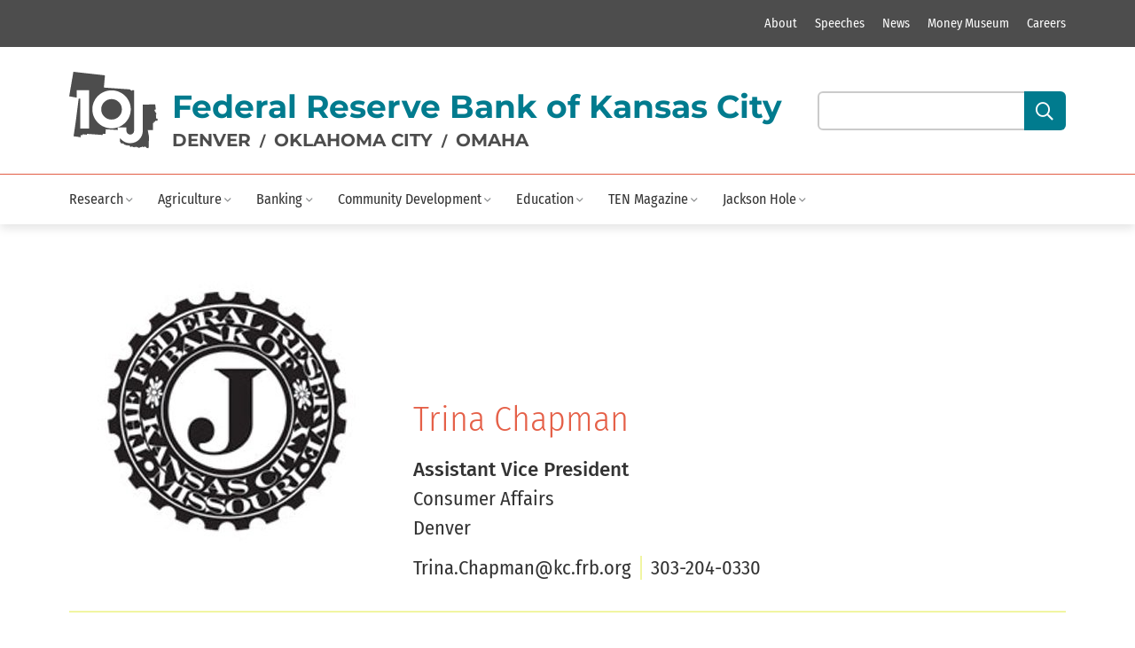

--- FILE ---
content_type: text/html; charset=utf-8
request_url: https://www.kansascityfed.org/authors/trina-chapman/
body_size: 559174
content:
<!-- NON-CONFIDENTIAL // EXTERNAL -->
<!-- NON-CONFIDENTIAL // EXTERNAL -->



<!DOCTYPE html>
<html class="no-js" lang="en">
<head>
    <meta charset="utf-8" />
    <meta http-equiv="X-UA-Compatible" content="IE=edge" />
    
    <title>
        
        Trina Chapman
        
        
        
        - Federal Reserve Bank of Kansas City
        
        
    </title>

    <meta name="description" content="" />
    <meta name="viewport" content="width=device-width, initial-scale=1" />
    <!-- NON-CONFIDENTIAL // EXTERNAL -->



    
    <link rel="icon" type="image/svg+xml" href="https://www.kansascityfed.org/images/10J_Favicon_Light_Blue_64x64.2e16d0ba.fill-16x16.svg" />

    
    
        
        <script id="collection-info" type="application/json">{"6770": "Sitecore Archive", "13234": "Sitecore Archive", "6681": "Research", "4995": "Research", "7876": "Research", "5177": "Research", "12538": "Research", "9119": "Research", "6675": "Research", "10232": "Research", "10231": "Research", "7552": "Research", "10": "Research", "6713": "Research", "5180": "Research", "7551": "Research", "9120": "Research", "7550": "Research", "5063": "Research", "64": "Research", "4997": "Research", "8406": "Research", "6718": "Research", "10124": "Research", "7870": "Research", "5179": "Research", "578": "Research", "7592": "Research", "10123": "Research", "6719": "Research", "580": "Research", "6708": "Research", "6722": "Research", "6710": "Research", "6706": "Research", "9128": "Research", "9129": "Research", "6723": "Research", "6716": "Research", "6704": "Research", "7950": "Research", "10506": "Research", "6714": "Research", "10722": "Research", "9440": "Research", "6674": "Research", "7873": "Research", "8590": "Research", "8165": "Research", "6729": "Research", "8164": "Research", "8163": "Research", "7574": "Research", "8715": "Research", "9431": "Research", "8162": "Research", "10773": "Research", "360": "Research", "6676": "Research", "5174": "Research", "359": "Research", "8713": "Research", "8404": "Research", "5040": "Research", "8187": "Research", "7874": "Research", "8564": "Research", "8563": "Research", "5173": "Research", "8562": "Research", "8866": "Research", "10237": "Research", "7340": "Research", "8865": "Research", "8864": "Research", "6682": "Research", "5049": "Research", "579": "Research", "6683": "Research", "6715": "Research", "9140": "Research", "6720": "Research", "9694": "Research", "7892": "Research", "6717": "Research", "7875": "Research", "7891": "Research", "7890": "Research", "9943": "Research", "9942": "Research", "8064": "Research", "9141": "Research", "6721": "Research", "9139": "Research", "6712": "Research", "10089": "Research", "8376": "Research", "10088": "Research", "10087": "Research", "9936": "Research", "7208": "Research", "7207": "Research", "10930": "Research", "7206": "Research", "4903": "Research", "5172": "Research", "8714": "Research", "247": "Community", "7": "Community", "234": "Community", "10858": "Community", "233": "Community", "52": "Community", "10863": "Community", "232": "Community", "224": "Community", "8385": "Community", "2981": "Community", "53": "Community", "84": "Community", "6711": "Community", "82": "Community", "154": "Community", "159": "Community", "9201": "Community", "8386": "Community", "10577": "Community", "221": "Community", "220": "Community", "219": "Community", "156": "Community", "4521": "Community", "218": "Community", "2985": "Community", "207": "Community", "225": "Community", "226": "Community", "229": "Community", "2980": "Community", "230": "Community", "7301": "Community", "9215": "Community", "9864": "Community", "9202": "Community", "2982": "Community", "5232": "Community", "3118": "Community", "86": "Community", "9417": "Community", "87": "Community", "2968": "Community", "5245": "Community", "161": "Community", "5079": "Community", "9932": "Community", "2990": "Community", "2970": "Community", "140": "Community", "85": "Community", "8773": "Community", "8415": "Community", "10470": "Community", "7413": "Community", "41": "Community", "7309": "Community", "10720": "Community", "5246": "Community", "8388": "Community", "145": "Community", "9933": "Community", "206": "Community", "205": "Community", "203": "Community", "202": "Community", "10163": "Community", "9859": "Community", "10158": "Community", "138": "Community", "11126": "Community", "11098": "Community", "11097": "Community", "201": "Community", "8666": "Community", "153": "Community", "9792": "Community", "2976": "Community", "199": "Community", "141": "Community", "9827": "Community", "139": "Community", "9860": "Community", "164": "Community", "198": "Community", "142": "Community", "10159": "Community", "197": "Community", "160": "Community", "196": "Community", "162": "Community", "166": "Community", "5248": "Community", "10042": "Community", "136": "Community", "7255": "Community", "147": "Community", "165": "Community", "9239": "Community", "132": "Community", "9576": "Community", "7859": "Community", "195": "Community", "4463": "Community", "7393": "Community", "194": "Community", "143": "Community", "2992": "Community", "9828": "Community", "9829": "Community", "144": "Community", "9830": "Community", "9831": "Community", "9832": "Community", "176": "Community", "181": "Community", "9861": "Community", "149": "Community", "178": "Community", "10160": "Community", "8454": "Community", "2978": "Community", "10625": "Community", "4774": "Community", "177": "Community", "146": "Community", "168": "Community", "192": "Community", "204": "Community", "9213": "Community", "8060": "Community", "152": "Community", "189": "Community", "2977": "Community", "8452": "Community", "188": "Community", "173": "Community", "7387": "Community", "187": "Community", "186": "Community", "8451": "Community", "148": "Community", "2984": "Community", "185": "Community", "10626": "Community", "169": "Community", "184": "Community", "183": "Community", "9723": "Community", "2956": "Community", "170": "Community", "7388": "Community", "155": "Community", "151": "Community", "190": "Community", "254": "Community", "8448": "Community", "4652": "Community", "7389": "Community", "8086": "Community", "39": "Community", "13540": "Community", "295": "Community", "5194": "Community", "8447": "Community", "2974": "Community", "10576": "Community", "7364": "Community", "7390": "Community", "7846": "Community", "10472": "Community", "163": "Community", "208": "Community", "10871": "Community", "9489": "Community", "8842": "Community", "2979": "Community", "7360": "Community", "2988": "Community", "11394": "Community", "9528": "Community", "36": "Community", "7395": "Community", "8841": "Community", "8446": "Community", "158": "Community", "7243": "Community", "2975": "Community", "255": "Community", "6662": "Community", "2957": "Community", "42": "Community", "38": "Community", "8494": "Community", "79": "Community", "9781": "Community", "11013": "Community", "60": "Community", "2965": "Community", "2960": "Community", "301": "Community", "5243": "Community", "10112": "Community", "11012": "Community", "2962": "Community", "7392": "Community", "5037": "Community", "8382": "Community", "10635": "Community", "6513": "Community", "2955": "Community", "6514": "Community", "6515": "Community", "5244": "Community", "6516": "Community", "6517": "Community", "6518": "Community", "40": "Community", "6520": "Community", "9529": "Community", "261": "Community", "9185": "Community", "6687": "Community", "2961": "Community", "9434": "Community", "299": "Community", "8048": "Community", "8445": "Community", "260": "Community", "2954": "Community", "2958": "Community", "11014": "Community", "2966": "Community", "8891": "Community", "259": "Community", "2987": "Community", "9537": "Community", "9965": "Community", "262": "Community", "256": "Community", "8840": "Community", "258": "Community", "265": "Community", "264": "Community", "2963": "Community", "37": "Community", "10115": "Community", "2972": "Community", "11011": "Community", "11058": "Community", "257": "Community", "2953": "Community", "9212": "Community", "157": "Community", "10713": "Community", "10116": "Community", "8839": "Community", "2951": "Community", "9530": "Community", "10117": "Community", "200": "Community", "10712": "Community", "8383": "Community", "8444": "Community", "8667": "Community", "266": "Community", "8387": "Community", "9660": "Community", "8247": "Community", "11010": "Community", "10711": "Community", "5": "Community", "7296": "Community", "8946": "Community", "83": "Community", "88": "Community", "2952": "Community", "8668": "Community", "2964": "Community", "2967": "Community", "10710": "Community", "101": "Community", "10709": "Community", "2950": "Community", "8384": "Community", "9807": "Community", "2949": "Community", "8895": "Community", "9806": "Community", "121": "Community", "2973": "Community", "2971": "Community", "2945": "Community", "2948": "Community", "2946": "Community", "246": "Community", "9805": "Community", "239": "Community", "237": "Community", "231": "Community", "223": "Community", "222": "Community", "10471": "Community", "217": "Community", "216": "Community", "46": "Community", "248": "Community", "10862": "Community", "6": "Community", "2947": "Community", "44": "Community", "8777": "Community", "9418": "Community", "2969": "Community", "10861": "Community", "8389": "Community", "8248": "Community", "9931": "Community", "294": "Community", "8252": "Community", "7394": "Community", "9217": "Community", "252": "Community", "8": "Community", "10100": "Community", "238": "Community", "11429": "Community", "236": "Community", "43": "Community", "8413": "Community", "235": "Community", "9": "Community", "21": "Community", "10860": "Community", "7863": "Careers", "7864": "Careers", "23": "Careers", "7794": "Careers", "7922": "Careers", "7795": "Careers", "7946": "Careers", "7793": "Careers", "7791": "Careers", "7792": "Careers", "7790": "Careers", "7797": "Careers", "7947": "Careers", "7985": "TEN", "273": "TEN", "270": "TEN", "7962": "TEN", "698": "TEN", "267": "TEN", "7968": "TEN", "7980": "TEN", "289": "TEN", "7866": "TEN", "9848": "TEN", "7990": "TEN", "7978": "TEN", "8014": "TEN", "9175": "TEN", "7999": "TEN", "7984": "TEN", "250": "TEN", "7991": "TEN", "11142": "TEN", "7961": "TEN", "700": "TEN", "7993": "TEN", "8874": "TEN", "7953": "TEN", "8178": "TEN", "8013": "TEN", "8005": "TEN", "7963": "TEN", "7982": "TEN", "7748": "TEN", "32": "TEN", "296": "TEN", "8004": "TEN", "7754": "TEN", "7998": "TEN", "7747": "TEN", "10881": "TEN", "123": "TEN", "8012": "TEN", "126": "TEN", "128": "TEN", "7259": "TEN", "7996": "TEN", "11002": "TEN", "8011": "TEN", "7974": "TEN", "9474": "TEN", "7956": "TEN", "243": "TEN", "281": "TEN", "8721": "TEN", "8010": "TEN", "7954": "TEN", "7965": "TEN", "9331": "TEN", "9971": "TEN", "10126": "TEN", "7997": "TEN", "7976": "TEN", "8003": "TEN", "180": "TEN", "9670": "TEN", "179": "TEN", "240": "TEN", "7746": "TEN", "8002": "TEN", "7994": "TEN", "14": "TEN", "7958": "TEN", "29": "TEN", "30": "TEN", "174": "TEN", "10560": "TEN", "7981": "TEN", "291": "TEN", "694": "TEN", "7966": "TEN", "133": "TEN", "7973": "TEN", "7955": "TEN", "7977": "TEN", "8438": "TEN", "8009": "TEN", "697": "TEN", "7995": "TEN", "10093": "TEN", "7975": "TEN", "7992": "TEN", "8001": "TEN", "7957": "TEN", "31": "TEN", "283": "TEN", "8008": "TEN", "7967": "TEN", "8882": "TEN", "26": "TEN", "7986": "TEN", "7970": "TEN", "80": "TEN", "7979": "TEN", "10092": "TEN", "8587": "TEN", "8000": "TEN", "8007": "TEN", "8179": "TEN", "7983": "TEN", "12908": "TEN", "7964": "TEN", "7971": "TEN", "276": "TEN", "7749": "TEN", "8006": "TEN", "48": "TEN", "7969": "TEN", "171": "TEN", "7972": "TEN", "7988": "TEN", "10265": "TEN", "10667": "TEN", "8016": "TEN", "7987": "TEN", "8015": "TEN", "7960": "TEN", "33": "TEN", "7989": "TEN", "7959": "TEN", "24": "TEN", "9188": "Events", "2937": "Events", "11140": "Events", "3008": "Events", "8656": "Events", "8661": "Events", "10079": "Events", "9171": "Events", "4130": "Events", "3007": "Events", "8399": "Events", "3013": "Events", "9466": "Events", "9462": "Events", "8052": "Events", "9465": "Events", "8780": "Events", "9467": "Events", "10080": "Events", "8414": "Events", "9483": "Events", "10077": "Events", "3003": "Events", "9481": "Events", "8378": "Events", "9661": "Events", "8042": "Events", "9093": "Events", "3004": "Events", "8061": "Events", "8062": "Events", "9464": "Events", "10082": "Events", "10078": "Events", "9209": "Events", "3014": "Events", "8152": "Events", "2935": "Events", "9096": "Events", "10081": "Events", "8367": "Events", "2940": "Events", "9457": "Events", "2939": "Events", "9142": "Events", "9458": "Events", "2936": "Events", "9454": "Events", "9177": "Events", "3009": "Events", "9176": "Events", "9486": "Events", "8363": "Events", "9095": "Events", "10084": "Events", "8550": "Events", "3010": "Events", "8813": "Events", "8041": "Events", "3016": "Events", "9485": "Events", "3011": "Events", "8736": "Events", "9456": "Events", "3005": "Events", "3015": "Events", "9484": "Events", "11326": "Events", "9463": "Events", "9089": "Events", "3012": "Events", "8381": "Events", "9711": "Events", "2938": "Events", "8814": "Events", "9662": "Events", "9482": "Events", "8650": "Events", "10005": "Events", "8377": "Events", "3006": "Events", "9187": "Events", "8468": "Speeches", "2273": "Speeches", "2646": "Speeches", "9655": "Speeches", "2629": "Speeches", "9532": "Speeches", "10690": "Speeches", "10887": "Speeches", "10197": "Speeches", "2251": "Speeches", "10692": "Speeches", "2272": "Speeches", "2274": "Speeches", "2667": "Speeches", "2682": "Speeches", "2250": "Speeches", "8673": "Speeches", "10340": "Speeches", "8400": "Speeches", "2246": "Speeches", "2621": "Speeches", "10535": "Speeches", "10198": "Speeches", "12372": "Speeches", "12173": "Speeches", "12034": "Speeches", "11999": "Speeches", "11998": "Speeches", "11996": "Speeches", "9262": "Speeches", "11927": "Speeches", "2604": "Speeches", "2433": "Speeches", "8893": "Speeches", "8210": "Speeches", "10878": "Speeches", "10185": "Speeches", "8180": "Speeches", "2083": "Speeches", "2485": "Speeches", "11138": "Speeches", "9887": "Speeches", "2736": "Speeches", "11199": "Speeches", "10874": "Speeches", "2021": "Speeches", "2675": "Speeches", "10646": "Speeches", "10873": "Speeches", "10180": "Speeches", "2107": "Speeches", "7570": "Speeches", "13573": "Speeches", "10179": "Speeches", "10025": "Speeches", "2571": "Speeches", "10178": "Speeches", "8947": "Speeches", "10177": "Speeches", "9504": "Speeches", "10869": "Speeches", "1698": "Speeches", "1878": "Speeches", "2497": "Speeches", "1772": "Speeches", "9250": "Speeches", "2069": "Speeches", "2773": "Speeches", "2794": "Speeches", "2796": "Speeches", "2424": "Speeches", "2790": "Speeches", "2786": "Speeches", "2798": "Speeches", "2788": "Speeches", "2797": "Speeches", "2793": "Speeches", "2792": "Speeches", "2784": "Speeches", "2777": "Speeches", "2776": "Speeches", "2781": "Speeches", "2779": "Speeches", "2770": "Speeches", "2783": "Speeches", "9263": "Speeches", "2769": "Speeches", "2782": "Speeches", "2775": "Speeches", "2780": "Speeches", "2778": "Speeches", "2242": "Speeches", "2748": "Speeches", "2750": "Speeches", "2747": "Speeches", "2749": "Speeches", "2766": "Speeches", "2767": "Speeches", "2765": "Speeches", "2768": "Speeches", "2757": "Speeches", "2763": "Speeches", "2067": "Speeches", "2761": "Speeches", "2760": "Speeches", "2756": "Speeches", "2755": "Speeches", "10015": "Speeches", "2752": "Speeches", "2751": "Speeches", "1752": "Speeches", "9245": "Speeches", "2754": "Speeches", "2759": "Speeches", "8915": "Speeches", "11131": "Speeches", "10501": "Speeches", "9264": "Speeches", "2743": "Speeches", "2735": "Speeches", "2746": "Speeches", "2745": "Speeches", "2739": "Speeches", "10168": "Speeches", "2742": "Speeches", "2741": "Speeches", "9869": "Speeches", "9244": "Speeches", "9494": "Speeches", "2744": "Speeches", "1843": "Speeches", "2732": "Speeches", "2731": "Speeches", "2730": "Speeches", "2728": "Speeches", "8916": "Speeches", "2727": "Speeches", "2726": "Speeches", "9360": "Speeches", "2721": "Speeches", "2717": "Speeches", "8065": "Speeches", "2716": "Speeches", "10798": "Speeches", "10165": "Speeches", "10010": "Speeches", "8718": "Speeches", "10011": "Speeches", "2715": "Speeches", "2714": "Speeches", "2713": "Speeches", "2712": "Speeches", "2711": "Speeches", "2710": "Speeches", "2709": "Speeches", "2708": "Speeches", "2707": "Speeches", "2706": "Speeches", "2702": "Speeches", "2701": "Speeches", "2700": "Speeches", "2699": "Speeches", "2698": "Speeches", "1836": "Speeches", "2697": "Speeches", "2696": "Speeches", "2695": "Speeches", "7426": "Speeches", "2694": "Speeches", "2693": "Speeches", "2692": "Speeches", "2691": "Speeches", "2690": "Speeches", "2689": "Speeches", "2688": "Speeches", "10164": "Speeches", "2681": "Speeches", "2680": "Speeches", "2679": "Speeches", "1680": "Speeches", "2678": "Speeches", "2677": "Speeches", "2673": "Speeches", "2664": "Speeches", "8719": "Speeches", "2672": "Speeches", "2663": "Speeches", "2676": "Speeches", "10902": "Speeches", "2645": "Speeches", "2662": "Speeches", "2661": "Speeches", "2660": "Speeches", "2659": "Speeches", "2658": "Speeches", "2657": "Speeches", "2656": "Speeches", "2370": "Speeches", "2636": "Speeches", "2637": "Speeches", "2641": "Speeches", "2634": "Speeches", "2632": "Speeches", "2638": "Speeches", "2644": "Speeches", "2631": "Speeches", "2635": "Speeches", "2628": "Speeches", "2630": "Speeches", "2626": "Speeches", "2625": "Speeches", "2624": "Speeches", "2623": "Speeches", "2620": "Speeches", "2618": "Speeches", "2627": "Speeches", "10677": "Speeches", "9361": "Speeches", "2615": "Speeches", "2617": "Speeches", "2616": "Speeches", "2614": "Speeches", "2613": "Speeches", "2612": "Speeches", "2611": "Speeches", "2609": "Speeches", "2293": "Speeches", "2608": "Speeches", "2607": "Speeches", "2606": "Speeches", "2605": "Speeches", "2322": "Speeches", "2593": "Speeches", "2590": "Speeches", "2594": "Speeches", "2595": "Speeches", "2603": "Speeches", "2602": "Speeches", "2601": "Speeches", "2600": "Speeches", "2597": "Speeches", "2596": "Speeches", "2795": "Speeches", "2592": "Speeches", "2591": "Speeches", "2587": "Speeches", "2585": "Speeches", "10003": "Speeches", "2584": "Speeches", "2599": "Speeches", "2589": "Speeches", "2598": "Speeches", "7430": "Speeches", "10002": "Speeches", "8573": "Speeches", "2579": "Speeches", "2576": "Speeches", "2578": "Speeches", "2574": "Speeches", "2572": "Speeches", "2577": "Speeches", "7549": "Speeches", "2575": "Speeches", "2570": "Speeches", "2569": "Speeches", "2568": "Speeches", "2565": "Speeches", "2564": "Speeches", "2563": "Speeches", "2562": "Speeches", "2561": "Speeches", "2560": "Speeches", "2559": "Speeches", "2558": "Speeches", "2566": "Speeches", "2567": "Speeches", "2557": "Speeches", "2534": "Speeches", "2550": "Speeches", "2541": "Speeches", "2549": "Speeches", "2548": "Speeches", "2546": "Speeches", "2545": "Speeches", "2544": "Speeches", "2539": "Speeches", "2538": "Speeches", "10673": "Speeches", "2536": "Speeches", "2535": "Speeches", "2537": "Speeches", "9228": "Speeches", "9017": "Speeches", "2542": "Speeches", "2547": "Speeches", "2522": "Speeches", "2526": "Speeches", "2525": "Speeches", "2533": "Speeches", "2531": "Speeches", "2530": "Speeches", "2529": "Speeches", "2527": "Speeches", "2524": "Speeches", "2523": "Speeches", "2521": "Speeches", "2519": "Speeches", "2514": "Speeches", "10672": "Speeches", "2520": "Speeches", "2532": "Speeches", "2517": "Speeches", "2528": "Speeches", "9997": "Speeches", "2511": "Speeches", "10558": "Speeches", "2509": "Speeches", "2508": "Speeches", "2261": "Speeches", "2506": "Speeches", "2504": "Speeches", "2503": "Speeches", "2502": "Speeches", "2499": "Speeches", "9477": "Speeches", "2512": "Speeches", "2505": "Speeches", "2498": "Speeches", "2510": "Speeches", "2507": "Speeches", "2501": "Speeches", "2495": "Speeches", "9476": "Speeches", "2492": "Speeches", "2491": "Speeches", "2496": "Speeches", "2493": "Speeches", "2489": "Speeches", "2488": "Speeches", "2494": "Speeches", "2490": "Speeches", "2486": "Speeches", "2480": "Speeches", "2474": "Speeches", "2475": "Speeches", "2469": "Speeches", "2245": "Speeches", "2588": "Speeches", "2484": "Speeches", "2482": "Speeches", "2479": "Speeches", "2478": "Speeches", "2476": "Speeches", "8724": "Speeches", "2473": "Speeches", "9475": "Speeches", "2481": "Speeches", "2472": "Speeches", "2477": "Speeches", "2483": "Speeches", "2470": "Speeches", "2471": "Speeches", "9605": "Speeches", "2468": "Speeches", "2467": "Speeches", "2466": "Speeches", "2464": "Speeches", "2463": "Speeches", "2462": "Speeches", "13184": "Speeches", "2729": "Speeches", "2461": "Speeches", "8214": "Speeches", "2460": "Speeches", "2465": "Speeches", "2454": "Speeches", "2453": "Speeches", "2443": "Speeches", "2445": "Speeches", "2455": "Speeches", "2452": "Speeches", "2451": "Speeches", "2448": "Speeches", "2447": "Speeches", "2438": "Speeches", "2442": "Speeches", "2446": "Speeches", "2450": "Speeches", "2449": "Speeches", "2435": "Speeches", "2434": "Speeches", "2432": "Speeches", "2431": "Speeches", "2430": "Speeches", "2429": "Speeches", "2428": "Speeches", "2427": "Speeches", "2423": "Speeches", "2437": "Speeches", "2436": "Speeches", "10459": "Speeches", "9846": "Speeches", "10547": "Speeches", "2415": "Speeches", "2422": "Speeches", "2420": "Speeches", "2419": "Speeches", "2418": "Speeches", "2416": "Speeches", "2414": "Speeches", "2413": "Speeches", "2412": "Speeches", "2417": "Speeches", "13080": "Speeches", "2411": "Speeches", "2402": "Speeches", "2395": "Speeches", "2401": "Speeches", "2400": "Speeches", "2399": "Speeches", "2398": "Speeches", "2397": "Speeches", "2396": "Speeches", "2394": "Speeches", "2389": "Speeches", "9332": "Speeches", "2383": "Speeches", "2393": "Speeches", "2392": "Speeches", "2368": "Speeches", "2373": "Speeches", "2377": "Speeches", "2375": "Speeches", "2369": "Speeches", "9988": "Speeches", "2382": "Speeches", "2376": "Speeches", "2352": "Speeches", "2366": "Speeches", "2360": "Speeches", "2365": "Speeches", "2364": "Speeches", "2354": "Speeches", "2357": "Speeches", "2358": "Speeches", "2367": "Speeches", "2353": "Speeches", "2351": "Speeches", "2340": "Speeches", "2350": "Speeches", "2349": "Speeches", "2348": "Speeches", "2346": "Speeches", "2345": "Speeches", "2344": "Speeches", "2336": "Speeches", "2335": "Speeches", "1672": "Speeches", "2333": "Speeches", "2332": "Speeches", "2331": "Speeches", "2330": "Speeches", "2329": "Speeches", "2328": "Speeches", "1678": "Speeches", "2327": "Speeches", "2326": "Speeches", "2319": "Speeches", "2318": "Speeches", "2313": "Speeches", "2325": "Speeches", "2324": "Speeches", "2334": "Speeches", "2292": "Speeches", "2304": "Speeches", "2291": "Speeches", "2306": "Speeches", "2312": "Speeches", "2311": "Speeches", "2303": "Speeches", "10236": "Speeches", "2300": "Speeches", "2299": "Speeches", "9984": "Speeches", "2302": "Speeches", "2301": "Speeches", "7427": "Speeches", "2310": "Speeches", "2308": "Speeches", "2295": "Speeches", "2305": "Speeches", "2307": "Speeches", "10235": "Speeches", "2289": "Speeches", "2286": "Speeches", "2275": "Speeches", "2271": "Speeches", "2290": "Speeches", "2288": "Speeches", "2287": "Speeches", "2285": "Speeches", "2284": "Speeches", "2283": "Speeches", "2282": "Speeches", "2281": "Speeches", "2280": "Speeches", "2278": "Speeches", "2270": "Speeches", "2277": "Speeches", "10476": "Speeches", "2266": "Speeches", "2258": "Speeches", "2268": "Speeches", "2267": "Speeches", "2264": "Speeches", "2263": "Speeches", "2262": "Speeches", "2256": "Speeches", "2255": "Speeches", "2254": "Speeches", "2249": "Speeches", "8580": "Speeches", "2252": "Speeches", "2257": "Speeches", "2269": "Speeches", "2265": "Speeches", "2253": "Speeches", "2259": "Speeches", "8182": "Speeches", "2248": "Speeches", "2247": "Speeches", "7655": "Speeches", "2236": "Speeches", "2244": "Speeches", "2241": "Speeches", "2240": "Speeches", "2239": "Speeches", "2237": "Speeches", "2235": "Speeches", "2234": "Speeches", "2233": "Speeches", "4979": "Speeches", "2232": "Speeches", "2231": "Speeches", "2228": "Speeches", "2238": "Speeches", "7654": "Speeches", "10784": "Speeches", "2226": "Speeches", "2223": "Speeches", "2222": "Speeches", "2221": "Speeches", "2220": "Speeches", "2225": "Speeches", "2219": "Speeches", "2224": "Speeches", "2218": "Speeches", "2217": "Speeches", "7653": "Speeches", "2227": "Speeches", "2216": "Speeches", "2213": "Speeches", "2215": "Speeches", "2214": "Speeches", "2212": "Speeches", "2211": "Speeches", "2210": "Speeches", "2209": "Speeches", "9326": "Speeches", "2206": "Speeches", "2205": "Speeches", "2200": "Speeches", "2279": "Speeches", "7924": "Speeches", "7796": "Speeches", "7652": "Speeches", "2197": "Speeches", "2188": "Speeches", "2199": "Speeches", "2198": "Speeches", "2196": "Speeches", "2195": "Speeches", "2194": "Speeches", "2193": "Speeches", "2191": "Speeches", "2190": "Speeches", "2189": "Speeches", "9366": "Speeches", "2186": "Speeches", "2185": "Speeches", "2184": "Speeches", "2183": "Speeches", "2192": "Speeches", "1938": "Speeches", "2182": "Speeches", "2164": "Speeches", "2180": "Speeches", "2168": "Speeches", "2178": "Speeches", "2177": "Speeches", "2176": "Speeches", "2718": "Speeches", "2175": "Speeches", "2174": "Speeches", "2172": "Speeches", "288": "Speeches", "2170": "Speeches", "2169": "Speeches", "2163": "Speeches", "2162": "Speeches", "2160": "Speeches", "2540": "Speeches", "1728": "Speeches", "2167": "Speeches", "2171": "Speeches", "2159": "Speeches", "2158": "Speeches", "1789": "Speeches", "2157": "Speeches", "2156": "Speeches", "2155": "Speeches", "2154": "Speeches", "2153": "Speeches", "2150": "Speeches", "2149": "Speeches", "2146": "Speeches", "2144": "Speeches", "8944": "Speeches", "2143": "Speeches", "2142": "Speeches", "2309": "Speeches", "4923": "Speeches", "2147": "Speeches", "2148": "Speeches", "10125": "Speeches", "2133": "Speeches", "2130": "Speeches", "2139": "Speeches", "2138": "Speeches", "2135": "Speeches", "2134": "Speeches", "2128": "Speeches", "2127": "Speeches", "2124": "Speeches", "2137": "Speeches", "2132": "Speeches", "8110": "Speeches", "2131": "Speeches", "2123": "Speeches", "2119": "Speeches", "2117": "Speeches", "2116": "Speeches", "2049": "Speeches", "2115": "Speeches", "2113": "Speeches", "2112": "Speeches", "2111": "Speeches", "2109": "Speeches", "2108": "Speeches", "2106": "Speeches", "2105": "Speeches", "2103": "Speeches", "2102": "Speeches", "2101": "Speeches", "2095": "Speeches", "2110": "Speeches", "2094": "Speeches", "2118": "Speeches", "2100": "Speeches", "2077": "Speeches", "2076": "Speeches", "2088": "Speeches", "2093": "Speeches", "2091": "Speeches", "2090": "Speeches", "2087": "Speeches", "2086": "Speeches", "2085": "Speeches", "2082": "Speeches", "2081": "Speeches", "2080": "Speeches", "2079": "Speeches", "2071": "Speeches", "2092": "Speeches", "2173": "Speeches", "10654": "Speeches", "2078": "Speeches", "9972": "Speeches", "2068": "Speeches", "2070": "Speeches", "2066": "Speeches", "12875": "Speeches", "2065": "Speeches", "2063": "Speeches", "2062": "Speeches", "2061": "Speeches", "2064": "Speeches", "2057": "Speeches", "2056": "Speeches", "2055": "Speeches", "2586": "Speeches", "9448": "Speeches", "2047": "Speeches", "2048": "Speeches", "2050": "Speeches", "1727": "Speeches", "2045": "Speeches", "2044": "Speeches", "2043": "Speeches", "2042": "Speeches", "2041": "Speeches", "2040": "Speeches", "2039": "Speeches", "2019": "Speeches", "2029": "Speeches", "2028": "Speeches", "2027": "Speeches", "2017": "Speeches", "2026": "Speeches", "1681": "Speeches", "2025": "Speeches", "1686": "Speeches", "1703": "Speeches", "2016": "Speeches", "2014": "Speeches", "2015": "Speeches", "2013": "Speeches", "2161": "Speeches", "9313": "Speeches", "2008": "Speeches", "2007": "Speeches", "2005": "Speeches", "2004": "Speeches", "2006": "Speeches", "8735": "Speeches", "1682": "Speeches", "1683": "Speeches", "1705": "Speeches", "1995": "Speeches", "1994": "Speeches", "1993": "Speeches", "1992": "Speeches", "1991": "Speeches", "1990": "Speeches", "9193": "Speeches", "1982": "Speeches", "1981": "Speeches", "1978": "Speeches", "1977": "Speeches", "1975": "Speeches", "1971": "Speeches", "1980": "Speeches", "1976": "Speeches", "8892": "Speeches", "10114": "Speeches", "1970": "Speeches", "1969": "Speeches", "1968": "Speeches", "2674": "Speeches", "1967": "Speeches", "1966": "Speeches", "1965": "Speeches", "1964": "Speeches", "1963": "Speeches", "1962": "Speeches", "1961": "Speeches", "1960": "Speeches", "1959": "Speeches", "1958": "Speeches", "1709": "Speeches", "2406": "Speeches", "8345": "Speeches", "1945": "Speeches", "1944": "Speeches", "1721": "Speeches", "2114": "Speeches", "1943": "Speeches", "1941": "Speeches", "9369": "Speeches", "1940": "Speeches", "1937": "Speeches", "1935": "Speeches", "1933": "Speeches", "1932": "Speeches", "1930": "Speeches", "1942": "Speeches", "7349": "Speeches", "1936": "Speeches", "1939": "Speeches", "1931": "Speeches", "1722": "Speeches", "1926": "Speeches", "1723": "Speeches", "1923": "Speeches", "1922": "Speeches", "1924": "Speeches", "8888": "Speeches", "1925": "Speeches", "1916": "Speeches", "1725": "Speeches", "1915": "Speeches", "1912": "Speeches", "1911": "Speeches", "1914": "Speeches", "1913": "Speeches", "1919": "Speeches", "1917": "Speeches", "1907": "Speeches", "2390": "Speeches", "1906": "Speeches", "1905": "Speeches", "1900": "Speeches", "1899": "Speeches", "1903": "Speeches", "1904": "Speeches", "1902": "Speeches", "1898": "Speeches", "1895": "Speeches", "1894": "Speeches", "1893": "Speeches", "1896": "Speeches", "1880": "Speeches", "1884": "Speeches", "1883": "Speeches", "1890": "Speeches", "1889": "Speeches", "1886": "Speeches", "1885": "Speeches", "1882": "Speeches", "1888": "Speeches", "1887": "Speeches", "1706": "Speeches", "1875": "Speeches", "1874": "Speeches", "1873": "Speeches", "1867": "Speeches", "1865": "Speeches", "1862": "Speeches", "4944": "Speeches", "8487": "Speeches", "1857": "Speeches", "1853": "Speeches", "1852": "Speeches", "7629": "Speeches", "1856": "Speeches", "8883": "Speeches", "1837": "Speeches", "1839": "Speeches", "1842": "Speeches", "1838": "Speeches", "1847": "Speeches", "8485": "Speeches", "1820": "Speeches", "1835": "Speeches", "2441": "Speeches", "9370": "Speeches", "10959": "Speeches", "8881": "Speeches", "1834": "Speeches", "1818": "Speeches", "1828": "Speeches", "1824": "Speeches", "1822": "Speeches", "1817": "Speeches", "1821": "Speeches", "1827": "Speeches", "1826": "Speeches", "1825": "Speeches", "1823": "Speeches", "2031": "Speeches", "1819": "Speeches", "1731": "Speeches", "1810": "Speeches", "1809": "Speeches", "1808": "Speeches", "2359": "Speeches", "1804": "Speeches", "1807": "Speeches", "1802": "Speeches", "1806": "Speeches", "1805": "Speeches", "9427": "Speeches", "1800": "Speeches", "1803": "Speeches", "2639": "Speeches", "1988": "Speeches", "2136": "Speeches", "1793": "Speeches", "1796": "Speeches", "1797": "Speeches", "1792": "Speeches", "10215": "Speeches", "1791": "Speeches", "1794": "Speeches", "1897": "Speeches", "1790": "Speeches", "1786": "Speeches", "1785": "Speeches", "1814": "Speeches", "8875": "Speeches", "1782": "Speeches", "1780": "Speeches", "1779": "Speeches", "1778": "Speeches", "1777": "Speeches", "1775": "Speeches", "2582": "Speeches", "1762": "Speeches", "1763": "Speeches", "1768": "Speeches", "1767": "Speeches", "1766": "Speeches", "1759": "Speeches", "1769": "Speeches", "1764": "Speeches", "1776": "Speeches", "1787": "Speeches", "8639": "Speeches", "7345": "Speeches", "1761": "Speeches", "2317": "Speeches", "1748": "Speeches", "1754": "Speeches", "7344": "Speeches", "7619": "Speeches", "1841": "Speeches", "1735": "Speeches", "1746": "Speeches", "1747": "Speeches", "1745": "Speeches", "1744": "Speeches", "1743": "Speeches", "1742": "Speeches", "1740": "Speeches", "1737": "Speeches", "1733": "Speeches", "7343": "Speeches", "11717": "Speeches", "8868": "Speeches", "1741": "Speeches", "1736": "Speeches", "1739": "Speeches", "1738": "Speeches", "1749": "Speeches", "1750": "Speeches", "1730": "Speeches", "1729": "Speeches", "1726": "Speeches", "1724": "Speeches", "7342": "Speeches", "1712": "Speeches", "1719": "Speeches", "1718": "Speeches", "1716": "Speeches", "1715": "Speeches", "1714": "Speeches", "1708": "Speeches", "1704": "Speeches", "1702": "Speeches", "1713": "Speeches", "1711": "Speeches", "61": "Speeches", "8469": "Speeches", "1710": "Speeches", "1717": "Speeches", "1693": "Speeches", "1701": "Speeches", "1700": "Speeches", "1697": "Speeches", "1696": "Speeches", "1694": "Speeches", "1692": "Speeches", "1691": "Speeches", "1690": "Speeches", "1689": "Speeches", "1688": "Speeches", "1687": "Speeches", "1685": "Speeches", "1684": "Speeches", "1679": "Speeches", "1676": "Speeches", "1751": "Speeches", "1699": "Speeches", "10098": "Speeches", "8091": "Speeches", "7615": "Speeches", "2125": "Speeches", "2089": "Speeches", "1979": "Speeches", "7756": "Speeches", "62": "Speeches", "418": "Speeches", "131": "Speeches", "130": "Speeches", "67": "Speeches", "9732": "Speeches", "2513": "Speeches", "2421": "Speeches", "1753": "Speeches", "2444": "Speeches", "9731": "Speeches", "2487": "Speeches", "2650": "Speeches", "2347": "Speeches", "10095": "Speeches", "10702": "Speeches", "1673": "Speeches", "9155": "Speeches", "2179": "Speeches", "4945": "Speeches", "1801": "Speeches", "10445": "Speeches", "2791": "Speeches", "2789": "Speeches", "8191": "Speeches", "2787": "Speeches", "9728": "Speeches", "10894": "Speeches", "2785": "Speeches", "8453": "Speeches", "10893": "Speeches", "7608": "Speeches", "2772": "Speeches", "1811": "Speeches", "1812": "Speeches", "9143": "Speeches", "1815": "Speeches", "2753": "Speeches", "2622": "Speeches", "2738": "Speeches", "2774": "Speeches", "2771": "Speeches", "2733": "Speeches", "298": "Speeches", "2740": "Speeches", "2734": "Speeches", "1674": "Speeches", "7605": "Speeches", "8239": "Speeches", "1813": "Speeches", "9137": "Speeches", "1675": "Speeches", "1677": "Speeches", "2725": "Speeches", "7428": "Speeches", "2758": "Speeches", "2580": "Speeches", "2339": "Speeches", "4978": "Speeches", "9717": "Speeches", "1816": "Speeches", "1986": "Speeches", "7350": "Speeches", "2720": "Speeches", "1707": "Speeches", "1695": "Speeches", "2722": "Speeches", "2719": "Speeches", "2723": "Speeches", "2724": "Speeches", "377": "Speeches", "10998": "Speeches", "417": "Speeches", "416": "Speeches", "9134": "Speeches", "4877": "Speeches", "9133": "Speeches", "1765": "Speeches", "1983": "Speeches", "1984": "Speeches", "1985": "Speeches", "1987": "Speeches", "1989": "Speeches", "8832": "Speeches", "8831": "Speeches", "7351": "Speeches", "1784": "Speeches", "7429": "Speeches", "1798": "Speeches", "1760": "Speeches", "10997": "Speeches", "1771": "Speeches", "1783": "Speeches", "1829": "Speeches", "1830": "Speeches", "8829": "Speeches", "1832": "Speeches", "1795": "Speeches", "1831": "Speeches", "7352": "Speeches", "1845": "Speeches", "1755": "Speeches", "1756": "Speeches", "1757": "Speeches", "1758": "Speeches", "1770": "Speeches", "1861": "Speeches", "1773": "Speeches", "1788": "Speeches", "1833": "Speeches", "1774": "Speeches", "1840": "Speeches", "10085": "Speeches", "1844": "Speeches", "1846": "Speeches", "1860": "Speeches", "1848": "Speeches", "1849": "Speeches", "1855": "Speeches", "1858": "Speeches", "1859": "Speeches", "2762": "Speeches", "1720": "Speeches", "1799": "Speeches", "1850": "Speeches", "1851": "Speeches", "1781": "Speeches", "1854": "Speeches", "2391": "Speeches", "1864": "Speeches", "1866": "Speeches", "1868": "Speeches", "1869": "Speeches", "1870": "Speeches", "1871": "Speeches", "1876": "Speeches", "9275": "Speeches", "1863": "Speeches", "1999": "Speeches", "1872": "Speeches", "2010": "Speeches", "2011": "Speeches", "4250": "Speeches", "2653": "Speeches", "1879": "Speeches", "1892": "Speeches", "1918": "Speeches", "1901": "Speeches", "1908": "Speeches", "1881": "Speeches", "8245": "Speeches", "1891": "Speeches", "2208": "Speeches", "1734": "Speeches", "1909": "Speeches", "1910": "Speeches", "1920": "Speeches", "1921": "Speeches", "1927": "Speeches", "1928": "Speeches", "2705": "Speeches", "2704": "Speeches", "1929": "Speeches", "1934": "Speeches", "1996": "Speeches", "1997": "Speeches", "1998": "Speeches", "2000": "Speeches", "2001": "Speeches", "2002": "Speeches", "2003": "Speeches", "2009": "Speeches", "2294": "Speeches", "7353": "Speeches", "10586": "Speeches", "2703": "Speeches", "1946": "Speeches", "1947": "Speeches", "1948": "Speeches", "1950": "Speeches", "2439": "Speeches", "2687": "Speeches", "2686": "Speeches", "2685": "Speeches", "2684": "Speeches", "2683": "Speeches", "2669": "Speeches", "2668": "Speeches", "7375": "Speeches", "2666": "Speeches", "1949": "Speeches", "1951": "Speeches", "1952": "Speeches", "1953": "Speeches", "1954": "Speeches", "1955": "Speeches", "8812": "Speeches", "1956": "Speeches", "1957": "Speeches", "2652": "Speeches", "2046": "Speeches", "2012": "Speeches", "2649": "Speeches", "2665": "Speeches", "2671": "Speeches", "2670": "Speeches", "2655": "Speeches", "2654": "Speeches", "2651": "Speeches", "2187": "Speeches", "7374": "Speeches", "2648": "Speeches", "2647": "Speeches", "2633": "Speeches", "8602": "Speeches", "2104": "Speeches", "2084": "Speeches", "1972": "Speeches", "1973": "Speeches", "1974": "Speeches", "8771": "Speeches", "7373": "Speeches", "7354": "Speeches", "8808": "Speeches", "10582": "Speeches", "9703": "Speeches", "2643": "Speeches", "2642": "Speeches", "2640": "Speeches", "2619": "Speeches", "2018": "Speeches", "2024": "Speeches", "2032": "Speeches", "2036": "Speeches", "2037": "Speeches", "2038": "Speeches", "10581": "Speeches", "7355": "Speeches", "8805": "Speeches", "2610": "Speeches", "2459": "Speeches", "2151": "Speeches", "2126": "Speeches", "2129": "Speeches", "2020": "Speeches", "2023": "Speeches", "2030": "Speeches", "2033": "Speeches", "2034": "Speeches", "2035": "Speeches", "8604": "Speeches", "2456": "Speeches", "7356": "Speeches", "10695": "Speeches", "2152": "Speeches", "2426": "Speeches", "2425": "Speeches", "2022": "Speeches", "2457": "Speeches", "2204": "Speeches", "2052": "Speeches", "2053": "Speeches", "2054": "Speeches", "2058": "Speeches", "2059": "Speeches", "2060": "Speeches", "2072": "Speeches", "2073": "Speeches", "2075": "Speeches", "7357": "Speeches", "8605": "Speeches", "2074": "Speeches", "2410": "Speeches", "8774": "Speeches", "2407": "Speeches", "2405": "Speeches", "2404": "Speeches", "8606": "Speeches", "2051": "Speeches", "2260": "Speeches", "7358": "Speeches", "2243": "Speeches", "2515": "Speeches", "2516": "Speeches", "9389": "Speeches", "2403": "Speeches", "2408": "Speeches", "2583": "Speeches", "2409": "Speeches", "2386": "Speeches", "2387": "Speeches", "2388": "Speeches", "2385": "Speeches", "2096": "Speeches", "2097": "Speeches", "2098": "Speeches", "2099": "Speeches", "9092": "Speeches", "8608": "Speeches", "7431": "Speeches", "2378": "Speeches", "2120": "Speeches", "2121": "Speeches", "9385": "Speeches", "9388": "Speeches", "2384": "Speeches", "8609": "Speeches", "2356": "Speeches", "2355": "Speeches", "9107": "Speeches", "9106": "Speeches", "2374": "Speeches", "8621": "Speeches", "2122": "Speeches", "2500": "Speeches", "2551": "Speeches", "2553": "Speeches", "2554": "Speeches", "2555": "Speeches", "2556": "Speeches", "2372": "Speeches", "10688": "Speeches", "8611": "Speeches", "8395": "Speeches", "2141": "Speeches", "10570": "Speeches", "2440": "Speeches", "2166": "Speeches", "2458": "Speeches", "2181": "Speeches", "7432": "Speeches", "9387": "Speeches", "2371": "Speeches", "2379": "Speeches", "2140": "Speeches", "2381": "Speeches", "2543": "Speeches", "2165": "Speeches", "2380": "Speeches", "2363": "Speeches", "8676": "Speeches", "2341": "Speeches", "2361": "Speeches", "2573": "Speeches", "2343": "Speeches", "2342": "Speeches", "2338": "Speeches", "2518": "Speeches", "2201": "Speeches", "2202": "Speeches", "2203": "Speeches", "2207": "Speeches", "8613": "Speeches", "10342": "Speeches", "2337": "Speeches", "2323": "Speeches", "2581": "Speeches", "2362": "Speeches", "2321": "Speeches", "2320": "Speeches", "2316": "Speeches", "2764": "Speeches", "2298": "Speeches", "2297": "Speeches", "2296": "Speeches", "2552": "Speeches", "2737": "Speeches", "8675": "Speeches", "2229": "Speeches", "2230": "Speeches", "9533": "Speeches", "2315": "Speeches", "2314": "Speeches", "8674": "Speeches", "2276": "Speeches", "7385": "Denver", "7917": "Denver", "8511": "Denver", "8235": "Denver", "8512": "Denver", "8293": "Denver", "7934": "Denver", "8029": "Denver", "8507": "Denver", "8510": "Denver", "8513": "Denver", "8254": "Denver", "8031": "Denver", "8234": "Denver", "8033": "Denver", "8505": "Denver", "8236": "Denver", "7944": "Denver", "8035": "Denver", "8155": "Denver", "8734": "Denver", "8237": "Denver", "8230": "Denver", "8232": "Denver", "8508": "Denver", "8034": "Denver", "8036": "Denver", "8037": "Denver", "8030": "Denver", "8509": "Denver", "8233": "Denver", "8506": "Denver", "8231": "Denver", "8238": "Denver", "8032": "Denver", "10302": "Oklahoma Economist", "10300": "Oklahoma Economist", "9399": "Oklahoma Economist", "10304": "Oklahoma Economist", "9398": "Oklahoma Economist", "10309": "Oklahoma Economist", "9396": "Oklahoma Economist", "9400": "Oklahoma Economist", "10311": "Oklahoma Economist", "7606": "Oklahoma Economist", "4762": "Oklahoma Economist", "8112": "Oklahoma Economist", "10307": "Oklahoma Economist", "9397": "Oklahoma Economist", "10515": "Oklahoma Economist", "9395": "Oklahoma Economist", "10299": "Oklahoma Economist", "10263": "Oklahoma Economist", "10301": "Oklahoma Economist", "10303": "Oklahoma Economist", "10305": "Oklahoma Economist", "10306": "Oklahoma Economist", "10308": "Oklahoma Economist", "9955": "Oklahoma Economist", "10310": "Oklahoma Economist", "7607": "Oklahoma Economist", "7384": "Omaha", "7383": "Omaha", "7382": "Omaha", "7381": "Omaha", "7556": "Omaha", "8054": "Omaha", "8055": "Omaha", "6759": "Omaha", "8056": "Omaha", "8483": "Omaha", "8484": "Omaha", "7628": "Omaha", "7630": "Omaha", "7631": "Omaha", "7632": "Omaha", "7380": "Omaha", "7633": "Omaha", "8057": "Omaha", "7346": "Omaha", "8058": "Omaha", "7379": "Omaha", "8059": "Omaha", "7378": "Omaha", "7554": "Omaha", "7377": "Omaha", "13042": "Kansas City", "10699": "Kansas City", "7638": "Kansas City", "10698": "Kansas City", "10754": "CRM", "7249": "CRM", "8482": "CRM", "10554": "CRM", "10457": "CRM", "9339": "CRM", "8461": "CRM", "9453": "CRM", "7245": "CRM", "10890": "CRM", "10799": "CRM", "7244": "CRM", "9109": "CRM", "11099": "CRM", "10138": "CRM", "7250": "CRM", "9450": "CRM", "10069": "CRM", "8969": "CRM", "9023": "CRM", "9103": "CRM", "9449": "CRM", "9858": "CRM", "7240": "CRM", "9380": "CRM", "9016": "CRM", "8455": "CRM", "9381": "CRM", "10139": "CRM", "10039": "CRM", "9704": "CRM", "8457": "CRM", "10266": "CRM", "9379": "CRM", "8465": "CRM", "10555": "CRM", "11574": "CRM", "9497": "CRM", "10136": "CRM", "11110": "CRM", "10734": "CRM", "9452": "CRM", "9915": "CRM", "7246": "CRM", "9338": "CRM", "10297": "CRM", "9413": "CRM", "9593": "CRM", "10753": "CRM", "8967": "CRM", "11107": "CRM", "9800": "CRM", "7248": "CRM", "7247": "CRM", "9200": "CRM", "10137": "CRM", "9166": "CRM", "9856": "CRM", "8472": "CRM", "9451": "CRM", "10889": "CRM", "8473": "CRM", "8970": "CRM", "9421": "CRM", "9978": "CRM", "8978": "CRM", "10223": "CRM", "10829": "CRM", "8733": "CRM", "7241": "CRM", "9857": "CRM", "10898": "CRM", "9695": "CRM", "7940": "Education", "9565": "Education", "7935": "Education", "7943": "Education", "7320": "Education", "7314": "Education", "9564": "Education", "7321": "Education", "9705": "Education", "7396": "Education", "8790": "Education", "7398": "Education", "7400": "Education", "7397": "Education", "7399": "Education", "7468": "Education", "7313": "Education", "293": "Education", "2831": "Education", "7469": "Education", "2812": "Education", "212": "Education", "7322": "Education", "7470": "Education", "7312": "Education", "2830": "Education", "7404": "Education", "11325": "Education", "7403": "Education", "7323": "Education", "7311": "Education", "2837": "Education", "7402": "Education", "7324": "Education", "7325": "Education", "7326": "Education", "7401": "Education", "7736": "Education", "7471": "Education", "7472": "Education", "2996": "Education", "7327": "Education", "7328": "Education", "7473": "Education", "7407": "Education", "7474": "Education", "7329": "Education", "2997": "Education", "2828": "Education", "7330": "Education", "9556": "Education", "8190": "Education", "4949": "Education", "11221": "Education", "7331": "Education", "7739": "Education", "7735": "Education", "7239": "Education", "4946": "Education", "2870": "Education", "7332": "Education", "7553": "Education", "9551": "Education", "9488": "Education", "6724": "Education", "3001": "Education", "2858": "Education", "4950": "Education", "4947": "Education", "7181": "Education", "8824": "Education", "7555": "Education", "2820": "Education", "9548": "Education", "282": "Education", "8918": "Education", "4948": "Education", "7333": "Education", "7256": "Education", "25": "Education", "175": "Education", "7334": "Education", "2841": "Education", "7335": "Education", "9492": "Education", "2845": "Education", "7258": "Education", "9414": "Education", "7336": "Education", "7260": "Education", "7337": "Education", "9416": "Education", "5631": "Education", "2824": "Education", "9291": "Education", "9708": "Education", "8863": "Education", "7261": "Education", "7338": "Education", "7262": "Education", "7339": "Education", "7263": "Education", "7897": "Education", "7264": "Education", "124": "Education", "7898": "Education", "7265": "Education", "7266": "Education", "7267": "Education", "7268": "Education", "8743": "Education", "7269": "Education", "7762": "Education", "7270": "Education", "7271": "Education", "15": "Education", "2814": "Education", "10031": "Education", "6725": "Education", "167": "Education", "9100": "Education", "7572": "Education", "7624": "Education", "11220": "Education", "2833": "Education", "241": "Education", "104": "Education", "7130": "Education", "7131": "Education", "7132": "Education", "7133": "Education", "7134": "Education", "7135": "Education", "7136": "Education", "7137": "Education", "7138": "Education", "7183": "Education", "7139": "Education", "106": "Education", "7140": "Education", "7742": "Education", "7598": "Education", "292": "Education", "275": "Education", "7141": "Education", "278": "Education", "7142": "Education", "269": "Education", "27": "Education", "7743": "Education", "129": "Education", "7143": "Education", "7854": "Education", "9557": "Education", "7144": "Education", "7145": "Education", "7911": "Education", "7146": "Education", "271": "Education", "272": "Education", "290": "Education", "7740": "Education", "7147": "Education", "7738": "Education", "7148": "Education", "284": "Education", "7149": "Education", "9552": "Education", "7737": "Education", "7150": "Education", "9553": "Education", "7151": "Education", "6726": "Education", "274": "Education", "11214": "Education", "280": "Education", "268": "Education", "9555": "Education", "9554": "Education", "7152": "Education", "7734": "Education", "12809": "Education", "7153": "Education", "7154": "Education", "2813": "Education", "2811": "Education", "244": "Education", "7855": "Education", "35": "Education", "107": "Education", "11222": "Education", "2809": "Education", "7155": "Education", "7856": "Education", "7359": "Education", "7858": "Education", "7585": "Education", "2806": "Education", "12604": "Education", "7156": "Education", "7158": "Education", "105": "Education", "11213": "Education", "7857": "Education", "8783": "Education", "2874": "Education", "7159": "Education", "9550": "Education", "9549": "Education", "2866": "Education", "8811": "Education", "2857": "Education", "8810": "Education", "2855": "Education", "2877": "Education", "2873": "Education", "7157": "Education", "9706": "Education", "2860": "Education", "7182": "Education", "2846": "Education", "7160": "Education", "2861": "Education", "2804": "Education", "8809": "Education", "9707": "Education", "7161": "Education", "7372": "Education", "12941": "Education", "9709": "Education", "8615": "Education", "172": "Education", "103": "Education", "2864": "Education", "7299": "Education", "7568": "Education", "12942": "Education", "2869": "Education", "127": "Education", "2868": "Education", "279": "Education", "2854": "Education", "7371": "Education", "8806": "Education", "2803": "Education", "7305": "Education", "2821": "Education", "134": "Education", "2836": "Education", "7927": "Education", "2808": "Education", "2840": "Education", "2851": "Education", "7928": "Education", "7370": "Education", "7304": "Education", "12943": "Education", "7929": "Education", "7931": "Education", "7369": "Education", "7303": "Education", "7930": "Education", "7302": "Education", "2823": "Education", "2839": "Education", "2819": "Education", "2834": "Education", "2818": "Education", "2853": "Education", "2850": "Education", "12976": "Education", "2849": "Education", "2848": "Education", "2807": "Education", "7932": "Education", "2802": "Education", "11218": "Education", "2875": "Education", "2817": "Education", "7933": "Education", "2801": "Education", "2872": "Education", "7939": "Education", "2867": "Education", "2865": "Education", "7300": "Education", "2859": "Education", "7938": "Education", "2842": "Education", "2799": "Education", "2844": "Education", "2816": "Education", "2800": "Education", "2829": "Education", "11212": "Education", "125": "Education", "9560": "Education", "8798": "Education", "2827": "Education", "7869": "Education", "7741": "Education", "2843": "Education", "2838": "Education", "7318": "Education", "7465": "Education", "7316": "Education", "9561": "Education", "2826": "Education", "9559": "Education", "2825": "Education", "7937": "Education", "11223": "Education", "242": "Education", "2856": "Education", "7466": "Education", "7319": "Education", "4902": "Education", "4900": "Education", "9558": "Education", "7936": "Education", "2832": "Education", "7315": "Education", "9562": "Education", "9566": "Education", "9563": "Education", "7467": "Education", "7942": "Education", "7941": "Education", "11219": "Education", "9289": "Education", "6510": "AboutUs", "28": "AboutUs", "16": "AboutUs", "18": "AboutUs", "78": "AboutUs", "4938": "AboutUs", "137": "AboutUs", "191": "AboutUs", "8643": "AboutUs", "8533": "AboutUs", "302": "AboutUs", "6506": "AboutUs", "9346": "AboutUs", "6509": "AboutUs", "8720": "AboutUs", "6521": "AboutUs", "6643": "AboutUs", "6649": "AboutUs", "6644": "AboutUs", "6655": "AboutUs", "6645": "AboutUs", "6648": "AboutUs", "8727": "AboutUs", "6646": "AboutUs", "6647": "AboutUs", "6652": "AboutUs", "6522": "AboutUs", "6650": "AboutUs", "6651": "AboutUs", "6654": "AboutUs", "6653": "AboutUs", "8732": "AboutUs", "8731": "AboutUs", "8585": "AboutUs", "6523": "AboutUs", "6525": "AboutUs", "6524": "AboutUs", "8589": "AboutUs", "6526": "AboutUs", "19": "AboutUs", "20": "AboutUs", "54": "AboutUs", "297": "AboutUs", "10071": "AboutUs", "8612": "AboutUs", "8672": "AboutUs", "6730": "AboutUs", "6731": "AboutUs", "7449": "AboutUs", "7450": "AboutUs", "4924": "AboutUs", "9300": "AboutUs", "8830": "AboutUs", "9934": "AboutUs", "7220": "AboutUs", "7221": "AboutUs", "9311": "AboutUs", "10090": "AboutUs", "7097": "AboutUs", "7168": "AboutUs", "7170": "AboutUs", "8854": "AboutUs", "7893": "AboutUs", "8860": "AboutUs", "8561": "AboutUs", "5640": "AboutUs", "8870": "AboutUs", "5646": "AboutUs", "5647": "AboutUs", "8876": "AboutUs", "9425": "AboutUs", "9433": "AboutUs", "7634": "AboutUs", "6508": "AboutUs", "6511": "AboutUs", "6512": "AboutUs", "6507": "AboutUs", "8193": "AboutUs", "10122": "AboutUs", "7918": "AboutUs", "8195": "AboutUs", "10718": "AboutUs", "8373": "AboutUs", "10548": "AboutUs", "10721": "AboutUs", "8374": "AboutUs", "8204": "AboutUs", "7862": "AboutUs", "8514": "AboutUs", "8551": "AboutUs", "10518": "Banking", "10474": "Banking", "9205": "Banking", "8405": "Banking", "7751": "Banking", "9234": "Banking", "10748": "Banking", "9786": "Banking", "10536": "Banking", "9165": "Banking", "9503": "Banking", "9756": "Banking", "13": "Banking", "8290": "Banking", "8565": "Banking", "10175": "Banking", "10762": "Banking", "9167": "Banking", "8253": "Banking", "10747": "Banking", "9168": "Banking", "9502": "Banking", "10524": "Banking", "9803": "Banking", "10771": "Banking", "11718": "Banking", "9804": "Banking", "10746": "Banking", "8742": "Banking", "10174": "Banking", "8410": "Banking", "10830": "Banking", "10212": "Banking", "11719": "Banking", "10758": "Banking", "9501": "Banking", "11106": "Banking", "10761": "Banking", "9500": "Banking", "5195": "Banking", "9905": "Banking", "4262": "Banking", "285": "Banking", "4263": "Banking", "10172": "Banking", "9499": "Banking", "4279": "Banking", "11720": "Banking", "8481": "Banking", "8878": "Banking", "8411": "Banking", "10557": "Banking", "9538": "Banking", "9498": "Banking", "9178": "Banking", "11721": "Banking", "9179": "Banking", "11722": "Banking", "9180": "Banking", "10978": "Banking", "11123": "Banking", "9181": "Banking", "11723": "Banking", "9892": "Banking", "10831": "Banking", "10556": "Banking", "7773": "Banking", "11710": "Banking", "9182": "Banking", "9787": "Banking", "7774": "Banking", "10316": "Banking", "9183": "Banking", "7775": "Banking", "9539": "Banking", "10832": "Banking", "10960": "Banking", "4977": "Banking", "10833": "Banking", "8838": "Banking", "8818": "Banking", "11724": "Banking", "9893": "Banking", "4972": "Banking", "4971": "Banking", "11711": "Banking", "4967": "Banking", "11190": "Banking", "10066": "Banking", "8738": "Banking", "4896": "Banking", "4892": "Banking", "4894": "Banking", "9144": "Banking", "9273": "Banking", "8534": "Banking", "12842": "Banking", "4905": "Banking", "4976": "Banking", "8800": "Banking", "9145": "Banking", "9393": "Banking", "4047": "Banking", "4973": "Banking", "7779": "Banking", "8817": "Banking", "10012": "Banking", "4756": "Banking", "22": "Banking", "2": "Banking", "9540": "Banking", "11128": "Banking", "9189": "Banking", "9586": "Banking", "10262": "Banking", "9272": "Banking", "8737": "Banking", "9113": "Banking", "8917": "Banking", "10763": "Banking", "9114": "Banking", "4731": "Banking", "9146": "Banking", "9265": "Banking", "4898": "Banking", "9190": "Banking", "9115": "Banking", "8816": "Banking", "10241": "Banking", "10593": "Banking", "8441": "Banking", "13372": "Banking", "210": "Banking", "209": "Banking", "10880": "Banking", "4": "Banking", "8088": "Banking", "9147": "Banking", "9922": "Banking", "11712": "Banking", "11893": "Banking", "9148": "Banking", "9534": "Banking", "10759": "Banking", "9149": "Banking", "2895": "Banking", "10855": "Banking", "9191": "Banking", "9541": "Banking", "9305": "Banking", "9310": "Banking", "9788": "Banking", "8285": "Banking", "9192": "Banking", "5242": "Banking", "7783": "Banking", "12067": "Banking", "10797": "Banking", "9490": "Banking", "7784": "Banking", "8657": "Banking", "8063": "Banking", "12": "Banking", "11427": "Banking", "8815": "Banking", "10854": "Banking", "10628": "Banking", "9010": "Banking", "8344": "Banking", "11713": "Banking", "9195": "Banking", "8851": "Banking", "9314": "Banking", "11127": "Banking", "9894": "Banking", "10627": "Banking", "9818": "Banking", "9819": "Banking", "5247": "Banking", "8212": "Banking", "10008": "Banking", "11929": "Banking", "9820": "Banking", "8547": "Banking", "8669": "Banking", "10120": "Banking", "9895": "Banking", "9367": "Banking", "8027": "Banking", "9641": "Banking", "9487": "Banking", "9150": "Banking", "10969": "Banking", "8258": "Banking", "9116": "Banking", "9770": "Banking", "9542": "Banking", "10199": "Banking", "10900": "Banking", "9535": "Banking", "4711": "Banking", "9151": "Banking", "10533": "Banking", "10464": "Banking", "11118": "Banking", "8548": "Banking", "10520": "Banking", "8549": "Banking", "10971": "Banking", "9527": "Banking", "57": "Banking", "59": "Banking", "10970": "Banking", "77": "Banking", "11117": "Banking", "10817": "Banking", "8257": "Banking", "10519": "Banking", "11119": "Banking", "13683": "Banking", "13681": "Banking", "7750": "Banking", "9908": "Banking", "4926": "Banking", "13219": "Banking", "6879": "Banking", "9235": "Banking", "9204": "Banking", "10494": "Banking", "11116": "Banking", "10994": "Banking", "9785": "Banking", "8089": "Banking", "5237": "Banking", "7752": "Banking", "4627": "Banking", "8087": "Banking", "9543": "Banking", "9274": "Banking", "11139": "Banking", "10963": "Banking", "10899": "Banking", "7753": "Banking", "9156": "Banking", "2919": "Banking", "10187": "Banking", "5236": "Banking", "9206": "Banking", "9233": "Banking", "10492": "Banking", "9260": "Banking", "99": "Banking", "9207": "Banking", "4974": "Banking", "9794": "Banking", "8722": "Banking", "9833": "Banking", "9208": "Banking", "13682": "Banking", "10133": "Banking", "9232": "Banking", "100": "Banking", "10491": "Banking", "93": "Banking", "9210": "Banking", "2941": "Banking", "4975": "Banking", "9459": "Banking", "9981": "Banking", "9231": "Banking", "9211": "Banking", "9795": "Banking", "9285": "Banking", "9536": "Banking", "9267": "Banking", "7179": "Banking", "9230": "Banking", "9460": "Banking", "10490": "Banking", "8861": "Banking", "11121": "Banking", "10760": "Banking", "10619": "Banking", "4965": "Banking", "6758": "Banking", "9461": "Banking", "9594": "Banking", "8053": "Banking", "9087": "Banking", "9229": "Banking", "2900": "Banking", "2896": "Banking", "10618": "Banking", "9544": "Banking", "2943": "Banking", "11151": "Banking", "9899": "Banking", "8574": "Banking", "8723": "Banking", "2897": "Banking", "8250": "Banking", "97": "Banking", "11": "Banking", "10477": "Banking", "2909": "Banking", "8039": "Banking", "9596": "Banking", "9710": "Banking", "10617": "Banking", "2890": "Banking", "2901": "Banking", "2902": "Banking", "10478": "Banking", "4424": "Banking", "10545": "Banking", "10616": "Banking", "4964": "Banking", "2899": "Banking", "9597": "Banking", "2910": "Banking", "2908": "Banking", "8130": "Banking", "8051": "Banking", "10479": "Banking", "11188": "Banking", "8728": "Banking", "10965": "Banking", "9598": "Banking", "2925": "Banking", "10150": "Banking", "2879": "Banking", "2898": "Banking", "98": "Banking", "2880": "Banking", "10140": "Banking", "9599": "Banking", "11715": "Banking", "8129": "Banking", "8196": "Banking", "10966": "Banking", "9760": "Banking", "10964": "Banking", "7180": "Banking", "9843": "Banking", "10141": "Banking", "7895": "Banking", "94": "Banking", "9898": "Banking", "8128": "Banking", "9511": "Banking", "11187": "Banking", "13750": "Banking", "10613": "Banking", "2892": "Banking", "10458": "Banking", "9897": "Banking", "10188": "Banking", "90": "Banking", "34": "Banking", "8046": "Banking", "8362": "Banking", "9789": "Banking", "2920": "Banking", "9334": "Banking", "9796": "Banking", "10145": "Banking", "10146": "Banking", "8047": "Banking", "10693": "Banking", "10658": "Banking", "91": "Banking", "2891": "Banking", "95": "Banking", "11137": "Banking", "2881": "Banking", "2878": "Banking", "2882": "Banking", "2883": "Banking", "2884": "Banking", "2885": "Banking", "2886": "Banking", "2887": "Banking", "2888": "Banking", "7614": "Banking", "96": "Banking", "2894": "Banking", "2893": "Banking", "2889": "Banking", "120": "Banking", "8286": "Banking", "9797": "Banking", "4475": "Banking", "4473": "Banking", "9759": "Banking", "2907": "Banking", "4469": "Banking", "4472": "Banking", "2913": "Banking", "2911": "Banking", "2916": "Banking", "2912": "Banking", "2923": "Banking", "2914": "Banking", "2917": "Banking", "2915": "Banking", "2921": "Banking", "2931": "Banking", "2918": "Banking", "2924": "Banking", "2922": "Banking", "2927": "Banking", "2929": "Banking", "2926": "Banking", "2933": "Banking", "2928": "Banking", "2932": "Banking", "2930": "Banking", "4470": "Banking", "4471": "Banking", "2934": "Banking", "4476": "Banking", "11136": "Banking", "2904": "Banking", "2903": "Banking", "2906": "Banking", "2905": "Banking", "122": "Banking", "10026": "Banking", "4474": "Banking", "4970": "Banking", "10645": "Banking", "11640": "Banking", "4487": "Banking", "7093": "Banking", "4491": "Banking", "4486": "Banking", "4485": "Banking", "4484": "Banking", "4483": "Banking", "4482": "Banking", "4478": "Banking", "4481": "Banking", "13300": "Banking", "4480": "Banking", "9918": "Banking", "10191": "Banking", "4479": "Banking", "9758": "Banking", "7896": "Banking", "9162": "Banking", "13227": "Banking", "10644": "Banking", "9798": "Banking", "8642": "Banking", "9913": "Banking", "4437": "Banking", "8255": "Banking", "10024": "Banking", "4425": "Banking", "9163": "Banking", "89": "Banking", "9799": "Banking", "4448": "Banking", "10534": "Banking", "11109": "Banking", "4419": "Banking", "9917": "Banking", "3002": "Banking", "9757": "Banking", "10691": "Banking", "10023": "Banking", "8671": "Banking", "58": "Banking", "9907": "Banking", "9271": "Banking", "9383": "Banking", "10642": "Banking", "10521": "Banking", "8530": "Banking", "9164": "Banking", "92": "Banking", "9579": "Banking", "8655": "Banking", "7768": "News", "6697": "News", "6685": "News", "6702": "News", "6658": "News", "8617": "News", "5216": "News", "6709": "News", "6703": "News", "5207": "News", "6690": "News", "2959": "News", "6705": "News", "5206": "News", "5209": "News", "5199": "News", "7770": "News", "5228": "News", "6700": "News", "6689": "News", "5220": "News", "5201": "News", "7772": "News", "5204": "News", "5214": "News", "8855": "News", "6684": "News", "5210": "News", "251": "News", "6691": "News", "8572": "News", "7769": "News", "6663": "News", "6701": "News", "5219": "News", "5203": "News", "5217": "News", "6659": "News", "5221": "News", "5223": "News", "7771": "News", "5226": "News", "6694": "News", "5224": "News", "6696": "News", "5225": "News", "5227": "News", "6707": "News", "5211": "News", "6688": "News", "9405": "News", "5230": "News", "5229": "News", "5212": "News", "5213": "News", "5222": "News", "5202": "News", "5215": "News", "5205": "News", "6666": "News", "4467": "Energy", "8426": "Energy", "13222": "Energy", "13221": "Energy", "8488": "Energy", "6739": "Energy", "4455": "Energy", "9256": "Energy", "5785": "Energy", "4456": "Energy", "8423": "Energy", "8729": "Energy", "9883": "Energy", "6743": "Energy", "6747": "Energy", "10526": "Energy", "9255": "Energy", "6755": "Energy", "8489": "Energy", "5804": "Energy", "12775": "Energy", "9773": "Energy", "13224": "Energy", "5758": "Energy", "9841": "Energy", "8176": "Energy", "8427": "Energy", "8490": "Energy", "9330": "Energy", "5760": "Energy", "9882": "Energy", "9966": "Energy", "6740": "Energy", "9842": "Energy", "8575": "Energy", "9254": "Energy", "5819": "Energy", "8429": "Energy", "5813": "Energy", "4444": "Energy", "5803": "Energy", "6742": "Energy", "8420": "Energy", "6735": "Energy", "9881": "Energy", "8422": "Energy", "8576": "Energy", "9967": "Energy", "8431": "Energy", "5759": "Energy", "13220": "Energy", "6493": "Energy", "10525": "Energy", "6494": "Energy", "4721": "Energy", "5761": "Energy", "4867": "Energy", "8417": "Energy", "11018": "Energy", "6754": "Energy", "9259": "Energy", "6753": "Energy", "8170": "Energy", "8491": "Energy", "4705": "Energy", "10245": "Energy", "9880": "Energy", "4859": "Energy", "4036": "Energy", "4866": "Energy", "4814": "Energy", "8474": "Energy", "10246": "Energy", "8421": "Energy", "5809": "Energy", "6751": "Energy", "4035": "Energy", "11017": "Energy", "6748": "Energy", "4830": "Energy", "6744": "Energy", "12776": "Energy", "6736": "Energy", "8872": "Energy", "5763": "Energy", "11056": "Energy", "12773": "Energy", "8873": "Energy", "4722": "Energy", "8428": "Energy", "9323": "Energy", "10107": "Energy", "8434": "Energy", "12207": "Energy", "8492": "Energy", "4858": "Energy", "9886": "Energy", "9161": "Energy", "6734": "Energy", "4461": "Energy", "10108": "Energy", "4468": "Energy", "6738": "Energy", "11054": "Energy", "5818": "Energy", "9658": "Energy", "11015": "Energy", "10649": "Energy", "9258": "Energy", "12774": "Energy", "6741": "Energy", "12206": "Energy", "6745": "Energy", "8430": "Energy", "4831": "Energy", "6732": "Energy", "12136": "Energy", "8433": "Energy", "4631": "Energy", "6756": "Energy", "6737": "Energy", "9324": "Energy", "4933": "Energy", "7625": "Energy", "7912": "Energy", "10648": "Energy", "7626": "Energy", "5784": "Energy", "8493": "Energy", "9793": "Energy", "8425": "Energy", "8418": "Energy", "6750": "Energy", "6495": "Energy", "9659": "Energy", "6749": "Energy", "8432": "Energy", "6746": "Energy", "7166": "Energy", "7167": "Energy", "5757": "Energy", "5764": "Energy", "5762": "Energy", "5781": "Energy", "10802": "Energy", "9885": "Energy", "5814": "Energy", "7913": "Energy", "9158": "Energy", "6733": "Energy", "9257": "Energy", "4934": "Energy", "4850": "Energy", "13148": "Energy", "4849": "Energy", "8424": "Energy", "13223": "Energy", "9159": "Energy", "6752": "Energy", "4656": "Energy", "5755": "Energy", "8730": "Energy", "8419": "Energy", "5782": "Energy", "5783": "Energy", "13225": "Energy", "9884": "Energy", "4462": "Energy", "3266": "Agriculture", "4876": "Agriculture", "211": "Agriculture", "215": "Agriculture", "4878": "Agriculture", "10592": "Agriculture", "1": "Agriculture", "7187": "Agriculture", "425": "Agriculture", "426": "Agriculture", "475": "Agriculture", "7193": "Agriculture", "8620": "Agriculture", "7288": "Agriculture", "7289": "Agriculture", "6902": "Agriculture", "10181": "Agriculture", "8784": "Agriculture", "7284": "Agriculture", "6901": "Agriculture", "1877": "Agriculture", "10022": "Agriculture", "7290": "Agriculture", "7291": "Agriculture", "7192": "Agriculture", "9879": "Agriculture", "277": "Agriculture", "5208": "Agriculture", "3201": "Agriculture", "3202": "Agriculture", "10892": "Agriculture", "363": "Agriculture", "362": "Agriculture", "3191": "Agriculture", "3184": "Agriculture", "3194": "Agriculture", "3187": "Agriculture", "3193": "Agriculture", "3186": "Agriculture", "3195": "Agriculture", "3196": "Agriculture", "3189": "Agriculture", "3185": "Agriculture", "3198": "Agriculture", "3190": "Agriculture", "3199": "Agriculture", "10411": "Agriculture", "3197": "Agriculture", "3210": "Agriculture", "3214": "Agriculture", "3215": "Agriculture", "3209": "Agriculture", "3211": "Agriculture", "3208": "Agriculture", "3216": "Agriculture", "3252": "Agriculture", "422": "Agriculture", "423": "Agriculture", "3206": "Agriculture", "3253": "Agriculture", "3207": "Agriculture", "3212": "Agriculture", "3250": "Agriculture", "3249": "Agriculture", "3263": "Agriculture", "3273": "Agriculture", "3262": "Agriculture", "3275": "Agriculture", "3259": "Agriculture", "3281": "Agriculture", "3274": "Agriculture", "3261": "Agriculture", "3254": "Agriculture", "3258": "Agriculture", "3272": "Agriculture", "3276": "Agriculture", "3277": "Agriculture", "3257": "Agriculture", "3279": "Agriculture", "3271": "Agriculture", "3280": "Agriculture", "3260": "Agriculture", "3268": "Agriculture", "3247": "Agriculture", "3256": "Agriculture", "3255": "Agriculture", "3265": "Agriculture", "3278": "Agriculture", "424": "Agriculture", "3267": "Agriculture", "3204": "Agriculture", "3200": "Agriculture", "7433": "Agriculture", "3251": "Agriculture", "10407": "Agriculture", "8802": "Agriculture", "3205": "Agriculture", "10406": "Agriculture", "3269": "Agriculture", "3270": "Agriculture", "9238": "Agriculture", "3264": "Agriculture", "10405": "Agriculture", "10403": "Agriculture", "7287": "Agriculture", "8803": "Agriculture", "3360": "Agriculture", "3359": "Agriculture", "3358": "Agriculture", "3344": "Agriculture", "3362": "Agriculture", "3348": "Agriculture", "3347": "Agriculture", "3350": "Agriculture", "3349": "Agriculture", "3356": "Agriculture", "3343": "Agriculture", "3342": "Agriculture", "3365": "Agriculture", "3367": "Agriculture", "3372": "Agriculture", "3371": "Agriculture", "3373": "Agriculture", "3376": "Agriculture", "3375": "Agriculture", "10400": "Agriculture", "3364": "Agriculture", "3355": "Agriculture", "3351": "Agriculture", "3361": "Agriculture", "3354": "Agriculture", "3353": "Agriculture", "10398": "Agriculture", "3357": "Agriculture", "3369": "Agriculture", "3368": "Agriculture", "3377": "Agriculture", "3374": "Agriculture", "3370": "Agriculture", "3363": "Agriculture", "10404": "Agriculture", "3410": "Agriculture", "10402": "Agriculture", "10401": "Agriculture", "10399": "Agriculture", "10397": "Agriculture", "3341": "Agriculture", "3409": "Agriculture", "3420": "Agriculture", "3412": "Agriculture", "3411": "Agriculture", "3419": "Agriculture", "3417": "Agriculture", "3414": "Agriculture", "3416": "Agriculture", "3418": "Agriculture", "3415": "Agriculture", "3413": "Agriculture", "10396": "Agriculture", "10004": "Agriculture", "3345": "Agriculture", "8804": "Agriculture", "10395": "Agriculture", "7285": "Agriculture", "7286": "Agriculture", "3346": "Agriculture", "10394": "Agriculture", "3379": "Agriculture", "3380": "Agriculture", "3378": "Agriculture", "10390": "Agriculture", "10392": "Agriculture", "3381": "Agriculture", "10393": "Agriculture", "10387": "Agriculture", "10388": "Agriculture", "10389": "Agriculture", "10391": "Agriculture", "10386": "Agriculture", "4778": "Agriculture", "11189": "Agriculture", "10365": "Agriculture", "8654": "Agriculture", "9545": "Agriculture", "10380": "Agriculture", "678": "Agriculture", "8653": "Agriculture", "3339": "Agriculture", "10378": "Agriculture", "679": "Agriculture", "361": "Agriculture", "10377": "Agriculture", "10376": "Agriculture", "9546": "Agriculture", "10374": "Agriculture", "10372": "Agriculture", "10371": "Agriculture", "9547": "Agriculture", "10369": "Agriculture", "8960": "Agriculture", "7055": "Agriculture", "10368": "Agriculture", "10366": "Agriculture", "7053": "Agriculture", "10382": "Agriculture", "10381": "Agriculture", "8038": "Agriculture", "7052": "Agriculture", "10379": "Agriculture", "10370": "Agriculture", "8218": "Agriculture", "10375": "Agriculture", "10373": "Agriculture", "10367": "Agriculture", "8183": "Agriculture", "9359": "Agriculture", "10347": "Agriculture", "8184": "Agriculture", "10359": "Agriculture", "10355": "Agriculture", "7920": "Agriculture", "7919": "Agriculture", "10354": "Agriculture", "8108": "Agriculture", "8107": "Agriculture", "10353": "Agriculture", "8106": "Agriculture", "10352": "Agriculture", "8105": "Agriculture", "10351": "Agriculture", "4493": "Agriculture", "4490": "Agriculture", "4426": "Agriculture", "4427": "Agriculture", "8104": "Agriculture", "3203": "Agriculture", "4429": "Agriculture", "10350": "Agriculture", "4630": "Agriculture", "4613": "Agriculture", "8103": "Agriculture", "7280": "Agriculture", "4628": "Agriculture", "10348": "Agriculture", "8102": "Agriculture", "8099": "Agriculture", "8101": "Agriculture", "8769": "Agriculture", "8100": "Agriculture", "8098": "Agriculture", "7026": "Agriculture", "10717": "Agriculture", "9513": "Agriculture", "7025": "Agriculture", "7023": "Agriculture", "8819": "Agriculture", "8486": "Agriculture", "8820": "Agriculture", "8017": "Agriculture", "4907": "Agriculture", "4734": "Agriculture", "10360": "Agriculture", "10358": "Agriculture", "10357": "Agriculture", "8822": "Agriculture", "10356": "Agriculture", "7012": "Agriculture", "8823": "Agriculture", "10349": "Agriculture", "45": "Agriculture", "49": "Agriculture", "3213": "Agriculture", "8637": "Agriculture", "8636": "Agriculture", "8635": "Agriculture", "8638": "Agriculture", "4449": "Agriculture", "8092": "Agriculture", "4492": "Agriculture", "4494": "Agriculture", "8827": "Agriculture", "7107": "Agriculture", "7106": "Agriculture", "7105": "Agriculture", "7104": "Agriculture", "7103": "Agriculture", "7102": "Agriculture", "10096": "Agriculture", "7101": "Agriculture", "8828": "Agriculture", "4629": "Agriculture", "8153": "Agriculture", "8154": "Agriculture", "4717": "Agriculture", "7184": "Agriculture", "4716": "Agriculture", "4713": "Agriculture", "4714": "Agriculture", "4750": "Agriculture", "4749": "Agriculture", "4748": "Agriculture", "4745": "Agriculture", "4744": "Agriculture", "4733": "Agriculture", "4732": "Agriculture", "4746": "Agriculture", "4751": "Agriculture", "4747": "Agriculture", "4743": "Agriculture", "4811": "Agriculture", "7185": "Agriculture", "7188": "Agriculture", "4779": "Agriculture", "4812": "Agriculture", "9567": "Agriculture", "7186": "Agriculture", "4821": "Agriculture", "213": "Agriculture", "9721": "Agriculture", "7620": "Ag Credit", "7622": "Ag Credit", "7621": "Ag Credit", "7623": "Ag Credit", "8256": "Ag Finance Book", "7228": "Ag Finance Book", "7227": "Ag Finance Book", "7230": "Ag Finance Book", "7232": "Ag Finance Book", "7225": "Ag Finance Book", "7231": "Ag Finance Book", "7889": "Ag Finance Book", "7229": "Ag Finance Book", "7226": "Ag Finance Book", "7273": "Ag Finance Book", "4450": "Ag Finance Book", "7274": "Ag Finance Book", "9836": "Nebraska Economist", "10332": "Nebraska Economist", "8167": "Nebraska Economist", "10135": "Nebraska Economist", "10330": "Nebraska Economist", "8352": "Nebraska Economist", "10333": "Nebraska Economist", "9974": "Nebraska Economist", "10334": "Nebraska Economist", "8497": "Nebraska Economist", "10331": "Nebraska Economist", "10248": "Nebraska Economist", "5621": "Economic Bulletin", "8799": "Economic Bulletin", "595": "Economic Bulletin", "13574": "Economic Bulletin", "453": "Economic Bulletin", "8717": "Economic Bulletin", "7613": "Economic Bulletin", "5434": "Economic Bulletin", "7088": "Economic Bulletin", "9422": "Economic Bulletin", "473": "Economic Bulletin", "9935": "Economic Bulletin", "390": "Economic Bulletin", "8569": "Economic Bulletin", "412": "Economic Bulletin", "5438": "Economic Bulletin", "367": "Economic Bulletin", "465": "Economic Bulletin", "5629": "Economic Bulletin", "9889": "Economic Bulletin", "594": "Economic Bulletin", "4051": "Economic Bulletin", "5628": "Economic Bulletin", "393": "Economic Bulletin", "11215": "Economic Bulletin", "501": "Economic Bulletin", "10653": "Economic Bulletin", "5630": "Economic Bulletin", "5442": "Economic Bulletin", "9384": "Economic Bulletin", "369": "Economic Bulletin", "448": "Economic Bulletin", "565": "Economic Bulletin", "9493": "Economic Bulletin", "9076": "Economic Bulletin", "7584": "Economic Bulletin", "491": "Economic Bulletin", "9299": "Economic Bulletin", "10811": "Economic Bulletin", "7586": "Economic Bulletin", "5436": "Economic Bulletin", "5440": "Economic Bulletin", "9983": "Economic Bulletin", "9131": "Economic Bulletin", "370": "Economic Bulletin", "5623": "Economic Bulletin", "9519": "Economic Bulletin", "464": "Economic Bulletin", "596": "Economic Bulletin", "7587": "Economic Bulletin", "9194": "Economic Bulletin", "8871": "Economic Bulletin", "11150": "Economic Bulletin", "10224": "Economic Bulletin", "387": "Economic Bulletin", "7087": "Economic Bulletin", "5431": "Economic Bulletin", "11132": "Economic Bulletin", "316": "Economic Bulletin", "10209": "Economic Bulletin", "8788": "Economic Bulletin", "313": "Economic Bulletin", "13303": "Economic Bulletin", "663": "Economic Bulletin", "10118": "Economic Bulletin", "454": "Economic Bulletin", "499": "Economic Bulletin", "12273": "Economic Bulletin", "5441": "Economic Bulletin", "11009": "Economic Bulletin", "12505": "Economic Bulletin", "11113": "Economic Bulletin", "12405": "Economic Bulletin", "8958": "Economic Bulletin", "10657": "Economic Bulletin", "571": "Economic Bulletin", "10851": "Economic Bulletin", "10021": "Economic Bulletin", "13115": "Economic Bulletin", "5432": "Economic Bulletin", "613": "Economic Bulletin", "9569": "Economic Bulletin", "13081": "Economic Bulletin", "5437": "Economic Bulletin", "8877": "Economic Bulletin", "566": "Economic Bulletin", "392": "Economic Bulletin", "5622": "Economic Bulletin", "569": "Economic Bulletin", "10409": "Economic Bulletin", "9999": "Economic Bulletin", "10769": "Economic Bulletin", "11008": "Economic Bulletin", "7745": "Economic Bulletin", "386": "Economic Bulletin", "10463": "Economic Bulletin", "597": "Economic Bulletin", "3745": "Economic Bulletin", "598": "Economic Bulletin", "5626": "Economic Bulletin", "449": "Economic Bulletin", "10636": "Economic Bulletin", "5443": "Economic Bulletin", "10532": "Economic Bulletin", "5430": "Economic Bulletin", "5625": "Economic Bulletin", "5627": "Economic Bulletin", "389": "Economic Bulletin", "9368": "Economic Bulletin", "10190": "Economic Bulletin", "10591": "Economic Bulletin", "8355": "Economic Bulletin", "10903": "Economic Bulletin", "10067": "Economic Bulletin", "5620": "Economic Bulletin", "388": "Economic Bulletin", "538": "Economic Bulletin", "9937": "Economic Bulletin", "11005": "Economic Bulletin", "10866": "Economic Bulletin", "472": "Economic Bulletin", "9814": "Economic Bulletin", "9821": "Economic Bulletin", "9438": "Economic Bulletin", "7894": "Economic Bulletin", "10659": "Economic Bulletin", "572": "Economic Bulletin", "10222": "Economic Bulletin", "10467": "Economic Bulletin", "7086": "Economic Bulletin", "407": "Economic Bulletin", "8884": "Economic Bulletin", "9365": "Economic Bulletin", "408": "Economic Bulletin", "413": "Economic Bulletin", "10764": "Economic Bulletin", "10086": "Economic Bulletin", "5624": "Economic Bulletin", "567": "Economic Bulletin", "10498": "Economic Bulletin", "451": "Economic Bulletin", "8464": "Economic Bulletin", "8584": "Economic Bulletin", "8963": "Economic Bulletin", "10142": "Economic Bulletin", "9989": "Economic Bulletin", "9512": "Economic Bulletin", "7573": "Economic Bulletin", "9640": "Economic Bulletin", "114": "Economic Bulletin", "9218": "Economic Bulletin", "10233": "Economic Bulletin", "8240": "Economic Bulletin", "6727": "Economic Bulletin", "9526": "Economic Bulletin", "568": "Economic Bulletin", "8520": "Economic Bulletin", "5439": "Economic Bulletin", "450": "Economic Bulletin", "5618": "Economic Bulletin", "8443": "Economic Bulletin", "366": "Economic Bulletin", "625": "Economic Bulletin", "11824": "Economic Bulletin", "8821": "Economic Bulletin", "9801": "Economic Bulletin", "452": "Economic Bulletin", "10670": "Economic Bulletin", "575": "Economic Bulletin", "315": "Economic Bulletin", "11124": "Economic Bulletin", "573": "Economic Bulletin", "10603": "Economic Bulletin", "8772": "Economic Bulletin", "539": "Economic Bulletin", "7085": "Economic Bulletin", "10318": "Economic Bulletin", "10203": "Economic Bulletin", "500": "Economic Bulletin", "7610": "Economic Bulletin", "314": "Economic Bulletin", "9157": "Economic Bulletin", "636": "Economic Bulletin", "474": "Economic Bulletin", "484": "Economic Bulletin", "612": "Economic Bulletin", "637": "Economic Bulletin", "498": "Economic Bulletin", "421": "Economic Bulletin", "8462": "Economic Bulletin", "610": "Economic Bulletin", "574": "Economic Bulletin", "670": "Economic Bulletin", "8867": "Economic Bulletin", "9347": "Economic Bulletin", "9292": "Economic Bulletin", "9776": "Economic Bulletin", "8202": "Economic Bulletin", "10173": "Economic Bulletin", "7089": "Economic Bulletin", "9227": "Economic Bulletin", "368": "Economic Bulletin", "5433": "Economic Bulletin", "391": "Economic Bulletin", "9363": "Economic Bulletin", "10993": "Economic Bulletin", "10412": "Economic Bulletin", "8119": "Economic Bulletin", "10121": "Economic Bulletin", "5770": "Rocky Mountain Economist", "5778": "Rocky Mountain Economist", "10864": "Rocky Mountain Economist", "5777": "Rocky Mountain Economist", "5767": "Rocky Mountain Economist", "5772": "Rocky Mountain Economist", "5776": "Rocky Mountain Economist", "5769": "Rocky Mountain Economist", "5774": "Rocky Mountain Economist", "5768": "Rocky Mountain Economist", "5775": "Rocky Mountain Economist", "5773": "Rocky Mountain Economist", "5771": "Rocky Mountain Economist", "1334": "Economic Review", "1449": "Economic Review", "1513": "Economic Review", "1044": "Economic Review", "8186": "Economic Review", "1217": "Economic Review", "442": "Economic Review", "781": "Economic Review", "785": "Economic Review", "987": "Economic Review", "439": "Economic Review", "1384": "Economic Review", "878": "Economic Review", "1408": "Economic Review", "931": "Economic Review", "1442": "Economic Review", "306": "Economic Review", "469": "Economic Review", "916": "Economic Review", "652": "Economic Review", "1574": "Economic Review", "892": "Economic Review", "828": "Economic Review", "1524": "Economic Review", "1200": "Economic Review", "776": "Economic Review", "1014": "Economic Review", "901": "Economic Review", "1029": "Economic Review", "806": "Economic Review", "1421": "Economic Review", "1001": "Economic Review", "881": "Economic Review", "788": "Economic Review", "1076": "Economic Review", "1327": "Economic Review", "1288": "Economic Review", "468": "Economic Review", "1553": "Economic Review", "993": "Economic Review", "1450": "Economic Review", "1530": "Economic Review", "47": "Economic Review", "1342": "Economic Review", "1225": "Economic Review", "1563": "Economic Review", "995": "Economic Review", "1223": "Economic Review", "1649": "Economic Review", "9355": "Economic Review", "1167": "Economic Review", "1593": "Economic Review", "1576": "Economic Review", "1230": "Economic Review", "1211": "Economic Review", "1102": "Economic Review", "8066": "Economic Review", "939": "Economic Review", "1661": "Economic Review", "1105": "Economic Review", "1423": "Economic Review", "1207": "Economic Review", "825": "Economic Review", "1512": "Economic Review", "1302": "Economic Review", "5188": "Economic Review", "1515": "Economic Review", "364": "Economic Review", "1010": "Economic Review", "1626": "Economic Review", "9243": "Economic Review", "1186": "Economic Review", "1425": "Economic Review", "1089": "Economic Review", "812": "Economic Review", "1147": "Economic Review", "1448": "Economic Review", "1532": "Economic Review", "1534": "Economic Review", "1605": "Economic Review", "379": "Economic Review", "1373": "Economic Review", "633": "Economic Review", "962": "Economic Review", "1266": "Economic Review", "1631": "Economic Review", "961": "Economic Review", "1121": "Economic Review", "830": "Economic Review", "990": "Economic Review", "774": "Economic Review", "941": "Economic Review", "765": "Economic Review", "590": "Economic Review", "940": "Economic Review", "1482": "Economic Review", "836": "Economic Review", "1523": "Economic Review", "1042": "Economic Review", "988": "Economic Review", "1504": "Economic Review", "1545": "Economic Review", "506": "Economic Review", "50": "Economic Review", "928": "Economic Review", "9276": "Economic Review", "1581": "Economic Review", "810": "Economic Review", "827": "Economic Review", "477": "Economic Review", "797": "Economic Review", "1503": "Economic Review", "1500": "Economic Review", "356": "Economic Review", "792": "Economic Review", "9309": "Economic Review", "526": "Economic Review", "1023": "Economic Review", "1183": "Economic Review", "1002": "Economic Review", "1172": "Economic Review", "1333": "Economic Review", "1208": "Economic Review", "1191": "Economic Review", "1000": "Economic Review", "1610": "Economic Review", "1238": "Economic Review", "1290": "Economic Review", "411": "Economic Review", "986": "Economic Review", "930": "Economic Review", "890": "Economic Review", "1360": "Economic Review", "1632": "Economic Review", "1602": "Economic Review", "1011": "Economic Review", "653": "Economic Review", "991": "Economic Review", "1323": "Economic Review", "1378": "Economic Review", "1463": "Economic Review", "771": "Economic Review", "1358": "Economic Review", "1222": "Economic Review", "1237": "Economic Review", "1511": "Economic Review", "824": "Economic Review", "800": "Economic Review", "9138": "Economic Review", "1220": "Economic Review", "1009": "Economic Review", "1026": "Economic Review", "887": "Economic Review", "1280": "Economic Review", "1491": "Economic Review", "1256": "Economic Review", "1294": "Economic Review", "1484": "Economic Review", "799": "Economic Review", "445": "Economic Review", "879": "Economic Review", "1590": "Economic Review", "1355": "Economic Review", "1529": "Economic Review", "1157": "Economic Review", "319": "Economic Review", "1591": "Economic Review", "1367": "Economic Review", "1546": "Economic Review", "9375": "Economic Review", "1436": "Economic Review", "804": "Economic Review", "1149": "Economic Review", "905": "Economic Review", "1539": "Economic Review", "1633": "Economic Review", "1125": "Economic Review", "913": "Economic Review", "919": "Economic Review", "1171": "Economic Review", "1184": "Economic Review", "1169": "Economic Review", "842": "Economic Review", "531": "Economic Review", "1481": "Economic Review", "1564": "Economic Review", "1615": "Economic Review", "998": "Economic Review", "999": "Economic Review", "1317": "Economic Review", "1187": "Economic Review", "1065": "Economic Review", "910": "Economic Review", "1598": "Economic Review", "1307": "Economic Review", "1053": "Economic Review", "851": "Economic Review", "1133": "Economic Review", "75": "Economic Review", "10503": "Economic Review", "983": "Economic Review", "997": "Economic Review", "1634": "Economic Review", "1466": "Economic Review", "1124": "Economic Review", "853": "Economic Review", "1284": "Economic Review", "938": "Economic Review", "1549": "Economic Review", "1063": "Economic Review", "1287": "Economic Review", "1275": "Economic Review", "1653": "Economic Review", "1155": "Economic Review", "1465": "Economic Review", "1279": "Economic Review", "1454": "Economic Review", "1561": "Economic Review", "1521": "Economic Review", "1584": "Economic Review", "1054": "Economic Review", "1597": "Economic Review", "1387": "Economic Review", "1205": "Economic Review", "1050": "Economic Review", "889": "Economic Review", "1254": "Economic Review", "1441": "Economic Review", "1182": "Economic Review", "852": "Economic Review", "1613": "Economic Review", "662": "Economic Review", "1459": "Economic Review", "1240": "Economic Review", "1537": "Economic Review", "906": "Economic Review", "839": "Economic Review", "897": "Economic Review", "1445": "Economic Review", "1071": "Economic Review", "1326": "Economic Review", "1617": "Economic Review", "1538": "Economic Review", "1060": "Economic Review", "1357": "Economic Review", "9701": "Economic Review", "1346": "Economic Review", "1487": "Economic Review", "911": "Economic Review", "1371": "Economic Review", "1654": "Economic Review", "994": "Economic Review", "1224": "Economic Review", "992": "Economic Review", "1343": "Economic Review", "1566": "Economic Review", "1110": "Economic Review", "1383": "Economic Review", "9649": "Economic Review", "1492": "Economic Review", "1490": "Economic Review", "1440": "Economic Review", "1382": "Economic Review", "1473": "Economic Review", "1655": "Economic Review", "1562": "Economic Review", "1329": "Economic Review", "1016": "Economic Review", "1456": "Economic Review", "1175": "Economic Review", "1651": "Economic Review", "1330": "Economic Review", "7899": "Economic Review", "1078": "Economic Review", "898": "Economic Review", "1140": "Economic Review", "1483": "Economic Review", "1170": "Economic Review", "932": "Economic Review", "996": "Economic Review", "1453": "Economic Review", "1074": "Economic Review", "1214": "Economic Review", "900": "Economic Review", "1506": "Economic Review", "1514": "Economic Review", "1548": "Economic Review", "1246": "Economic Review", "9580": "Economic Review", "1174": "Economic Review", "1338": "Economic Review", "1242": "Economic Review", "1516": "Economic Review", "846": "Economic Review", "1365": "Economic Review", "950": "Economic Review", "1025": "Economic Review", "1359": "Economic Review", "10891": "Economic Review", "486": "Economic Review", "816": "Economic Review", "550": "Economic Review", "1043": "Economic Review", "1406": "Economic Review", "847": "Economic Review", "1143": "Economic Review", "8593": "Economic Review", "925": "Economic Review", "985": "Economic Review", "1251": "Economic Review", "1439": "Economic Review", "1332": "Economic Review", "1601": "Economic Review", "1209": "Economic Review", "521": "Economic Review", "532": "Economic Review", "1234": "Economic Review", "410": "Economic Review", "752": "Economic Review", "1213": "Economic Review", "1452": "Economic Review", "70": "Economic Review", "1432": "Economic Review", "1412": "Economic Review", "1505": "Economic Review", "1276": "Economic Review", "1099": "Economic Review", "9251": "Economic Review", "1464": "Economic Review", "1551": "Economic Review", "681": "Economic Review", "1525": "Economic Review", "1314": "Economic Review", "1196": "Economic Review", "1578": "Economic Review", "9702": "Economic Review", "1148": "Economic Review", "1094": "Economic Review", "1364": "Economic Review", "921": "Economic Review", "914": "Economic Review", "1518": "Economic Review", "1227": "Economic Review", "1433": "Economic Review", "1519": "Economic Review", "1273": "Economic Review", "1166": "Economic Review", "1426": "Economic Review", "1594": "Economic Review", "71": "Economic Review", "1659": "Economic Review", "791": "Economic Review", "1580": "Economic Review", "1502": "Economic Review", "1300": "Economic Review", "1067": "Economic Review", "1348": "Economic Review", "1037": "Economic Review", "1402": "Economic Review", "1028": "Economic Review", "872": "Economic Review", "883": "Economic Review", "934": "Economic Review", "444": "Economic Review", "959": "Economic Review", "1106": "Economic Review", "1577": "Economic Review", "859": "Economic Review", "1015": "Economic Review", "8869": "Economic Review", "813": "Economic Review", "1305": "Economic Review", "1542": "Economic Review", "888": "Economic Review", "831": "Economic Review", "1161": "Economic Review", "882": "Economic Review", "6891": "Economic Review", "891": "Economic Review", "1091": "Economic Review", "1582": "Economic Review", "8243": "Economic Review", "1344": "Economic Review", "1197": "Economic Review", "764": "Economic Review", "9401": "Economic Review", "1446": "Economic Review", "8844": "Economic Review", "1469": "Economic Review", "1203": "Economic Review", "958": "Economic Review", "1082": "Economic Review", "867": "Economic Review", "1479": "Economic Review", "9729": "Economic Review", "761": "Economic Review", "1550": "Economic Review", "862": "Economic Review", "8594": "Economic Review", "1265": "Economic Review", "989": "Economic Review", "9952": "Economic Review", "1555": "Economic Review", "1388": "Economic Review", "1560": "Economic Review", "1565": "Economic Review", "1585": "Economic Review", "1592": "Economic Review", "1544": "Economic Review", "861": "Economic Review", "527": "Economic Review", "1429": "Economic Review", "894": "Economic Review", "1057": "Economic Review", "1019": "Economic Review", "739": "Economic Review", "1040": "Economic Review", "1068": "Economic Review", "974": "Economic Review", "973": "Economic Review", "8351": "Economic Review", "770": "Economic Review", "936": "Economic Review", "1257": "Economic Review", "1188": "Economic Review", "1267": "Economic Review", "1509": "Economic Review", "1497": "Economic Review", "1107": "Economic Review", "8634": "Economic Review", "1341": "Economic Review", "1202": "Economic Review", "1650": "Economic Review", "754": "Economic Review", "13226": "Economic Review", "9284": "Economic Review", "1093": "Economic Review", "1396": "Economic Review", "1395": "Economic Review", "1297": "Economic Review", "1247": "Economic Review", "1401": "Economic Review", "1627": "Economic Review", "1427": "Economic Review", "8408": "Economic Review", "1268": "Economic Review", "1541": "Economic Review", "844": "Economic Review", "1398": "Economic Review", "841": "Economic Review", "1109": "Economic Review", "956": "Economic Review", "1189": "Economic Review", "8595": "Economic Review", "1243": "Economic Review", "522": "Economic Review", "1005": "Economic Review", "1400": "Economic Review", "1376": "Economic Review", "1255": "Economic Review", "8890": "Economic Review", "884": "Economic Review", "832": "Economic Review", "534": "Economic Review", "8159": "Economic Review", "8467": "Economic Review", "1145": "Economic Review", "837": "Economic Review", "1070": "Economic Review", "1630": "Economic Review", "1629": "Economic Review", "953": "Economic Review", "1489": "Economic Review", "51": "Economic Review", "1062": "Economic Review", "8680": "Economic Review", "626": "Economic Review", "1195": "Economic Review", "10752": "Economic Review", "1163": "Economic Review", "982": "Economic Review", "1168": "Economic Review", "5186": "Economic Review", "1206": "Economic Review", "1379": "Economic Review", "8679": "Economic Review", "927": "Economic Review", "1228": "Economic Review", "1622": "Economic Review", "1081": "Economic Review", "1444": "Economic Review", "1045": "Economic Review", "287": "Economic Review", "875": "Economic Review", "845": "Economic Review", "860": "Economic Review", "955": "Economic Review", "1127": "Economic Review", "1118": "Economic Review", "1422": "Economic Review", "954": "Economic Review", "646": "Economic Review", "1293": "Economic Review", "1095": "Economic Review", "1494": "Economic Review", "1212": "Economic Review", "683": "Economic Review", "1443": "Economic Review", "523": "Economic Review", "1218": "Economic Review", "336": "Economic Review", "1180": "Economic Review", "528": "Economic Review", "1480": "Economic Review", "1271": "Economic Review", "843": "Economic Review", "1120": "Economic Review", "1215": "Economic Review", "1226": "Economic Review", "854": "Economic Review", "1375": "Economic Review", "957": "Economic Review", "1410": "Economic Review", "8556": "Economic Review", "1381": "Economic Review", "1507": "Economic Review", "1282": "Economic Review", "462": "Economic Review", "787": "Economic Review", "1447": "Economic Review", "794": "Economic Review", "1239": "Economic Review", "1409": "Economic Review", "1531": "Economic Review", "1039": "Economic Review", "780": "Economic Review", "1274": "Economic Review", "1092": "Economic Review", "1024": "Economic Review", "376": "Economic Review", "661": "Economic Review", "668": "Economic Review", "1008": "Economic Review", "1004": "Economic Review", "984": "Economic Review", "446": "Economic Review", "604": "Economic Review", "1455": "Economic Review", "1517": "Economic Review", "896": "Economic Review", "790": "Economic Review", "10029": "Economic Review", "1349": "Economic Review", "1003": "Economic Review", "1204": "Economic Review", "1596": "Economic Review", "1192": "Economic Review", "1646": "Economic Review", "1296": "Economic Review", "470": "Economic Review", "784": "Economic Review", "1146": "Economic Review", "1241": "Economic Review", "783": "Economic Review", "1064": "Economic Review", "975": "Economic Review", "533": "Economic Review", "76": "Economic Review", "1595": "Economic Review", "1303": "Economic Review", "1413": "Economic Review", "1496": "Economic Review", "1286": "Economic Review", "1527": "Economic Review", "1540": "Economic Review", "848": "Economic Review", "826": "Economic Review", "1470": "Economic Review", "1411": "Economic Review", "960": "Economic Review", "1569": "Economic Review", "874": "Economic Review", "1069": "Economic Review", "1374": "Economic Review", "793": "Economic Review", "1493": "Economic Review", "1356": "Economic Review", "1475": "Economic Review", "1201": "Economic Review", "840": "Economic Review", "1438": "Economic Review", "1100": "Economic Review", "1258": "Economic Review", "9888": "Economic Review", "856": "Economic Review", "1150": "Economic Review", "909": "Economic Review", "1637": "Economic Review", "1460": "Economic Review", "373": "Economic Review", "1416": "Economic Review", "1315": "Economic Review", "1647": "Economic Review", "1194": "Economic Review", "1096": "Economic Review", "1084": "Economic Review", "802": "Economic Review", "682": "Economic Review", "1335": "Economic Review", "869": "Economic Review", "1404": "Economic Review", "1420": "Economic Review", "1648": "Economic Review", "1216": "Economic Review", "1589": "Economic Review", "933": "Economic Review", "1354": "Economic Review", "822": "Economic Review", "1250": "Economic Review", "1587": "Economic Review", "9921": "Economic Review", "877": "Economic Review", "1435": "Economic Review", "10818": "Economic Review", "823": "Economic Review", "803": "Economic Review", "1471": "Economic Review", "1047": "Economic Review", "1117": "Economic Review", "1619": "Economic Review", "1325": "Economic Review", "1122": "Economic Review", "1006": "Economic Review", "525": "Economic Review", "494": "Economic Review", "1603": "Economic Review", "1249": "Economic Review", "1299": "Economic Review", "1478": "Economic Review", "447": "Economic Review", "374": "Economic Review", "972": "Economic Review", "11962": "Economic Review", "1620": "Economic Review", "971": "Economic Review", "1331": "Economic Review", "1451": "Economic Review", "1669": "Economic Review", "795": "Economic Review", "1477": "Economic Review", "829": "Economic Review", "1488": "Economic Review", "903": "Economic Review", "886": "Economic Review", "631": "Economic Review", "10595": "Economic Review", "9473": "Economic Review", "10247": "Economic Review", "9847": "Economic Review", "9602": "Economic Review", "10686": "Economic Review", "576": "Economic Review", "1467": "Economic Review", "1104": "Economic Review", "1269": "Economic Review", "9991": "Economic Review", "1272": "Economic Review", "1392": "Economic Review", "1132": "Economic Review", "1130": "Economic Review", "1625": "Economic Review", "1628": "Economic Review", "10216": "Economic Review", "1579": "Economic Review", "1190": "Economic Review", "1336": "Economic Review", "8807": "Economic Review", "588": "Economic Review", "855": "Economic Review", "1253": "Economic Review", "1559": "Economic Review", "1391": "Economic Review", "970": "Economic Review", "535": "Economic Review", "1173": "Economic Review", "902": "Economic Review", "969": "Economic Review", "1012": "Economic Review", "1159": "Economic Review", "1158": "Economic Review", "815": "Economic Review", "1428": "Economic Review", "1414": "Economic Review", "1097": "Economic Review", "1337": "Economic Review", "1393": "Economic Review", "777": "Economic Review", "463": "Economic Review", "8213": "Economic Review", "1263": "Economic Review", "1573": "Economic Review", "1151": "Economic Review", "1073": "Economic Review", "1665": "Economic Review", "8175": "Economic Review", "1394": "Economic Review", "1160": "Economic Review", "1232": "Economic Review", "1048": "Economic Review", "1101": "Economic Review", "904": "Economic Review", "1252": "Economic Review", "1641": "Economic Review", "461": "Economic Review", "1664": "Economic Review", "1609": "Economic Review", "1020": "Economic Review", "10602": "Economic Review", "768": "Economic Review", "1533": "Economic Review", "838": "Economic Review", "440": "Economic Review", "9329": "Economic Review", "1036": "Economic Review", "850": "Economic Review", "1046": "Economic Review", "964": "Economic Review", "1621": "Economic Review", "1588": "Economic Review", "1164": "Economic Review", "943": "Economic Review", "1131": "Economic Review", "818": "Economic Review", "801": "Economic Review", "796": "Economic Review", "1185": "Economic Review", "1144": "Economic Review", "1583": "Economic Review", "1115": "Economic Review", "1198": "Economic Review", "7951": "Economic Review", "1345": "Economic Review", "1403": "Economic Review", "1660": "Economic Review", "1136": "Economic Review", "545": "Economic Review", "1260": "Economic Review", "1108": "Economic Review", "1638": "Economic Review", "876": "Economic Review", "948": "Economic Review", "13043": "Economic Review", "1056": "Economic Review", "1292": "Economic Review", "817": "Economic Review", "949": "Economic Review", "1261": "Economic Review", "1571": "Economic Review", "1339": "Economic Review", "1522": "Economic Review", "1320": "Economic Review", "1103": "Economic Review", "1049": "Economic Review", "1278": "Economic Review", "335": "Economic Review", "908": "Economic Review", "1415": "Economic Review", "1321": "Economic Review", "1283": "Economic Review", "1119": "Economic Review", "833": "Economic Review", "1141": "Economic Review", "7910": "Economic Review", "1135": "Economic Review", "1640": "Economic Review", "907": "Economic Review", "835": "Economic Review", "1153": "Economic Review", "757": "Economic Review", "947": "Economic Review", "1366": "Economic Review", "1077": "Economic Review", "1289": "Economic Review", "1652": "Economic Review", "1123": "Economic Review", "1662": "Economic Review", "1572": "Economic Review", "1301": "Economic Review", "1134": "Economic Review", "819": "Economic Review", "1129": "Economic Review", "1528": "Economic Review", "1362": "Economic Review", "786": "Economic Review", "467": "Economic Review", "1417": "Economic Review", "1113": "Economic Review", "443": "Economic Review", "751": "Economic Review", "1176": "Economic Review", "944": "Economic Review", "963": "Economic Review", "1385": "Economic Review", "1162": "Economic Review", "1021": "Economic Review", "10234": "Economic Review", "1586": "Economic Review", "476": "Economic Review", "967": "Economic Review", "1405": "Economic Review", "1418": "Economic Review", "1177": "Economic Review", "1608": "Economic Review", "1377": "Economic Review", "1458": "Economic Review", "1277": "Economic Review", "968": "Economic Review", "1112": "Economic Review", "1138": "Economic Review", "912": "Economic Review", "8961": "Economic Review", "1558": "Economic Review", "1510": "Economic Review", "1568": "Economic Review", "809": "Economic Review", "13044": "Economic Review", "1126": "Economic Review", "929": "Economic Review", "1380": "Economic Review", "1199": "Economic Review", "945": "Economic Review", "1351": "Economic Review", "1139": "Economic Review", "478": "Economic Review", "1570": "Economic Review", "1567": "Economic Review", "870": "Economic Review", "965": "Economic Review", "1022": "Economic Review", "808": "Economic Review", "487": "Economic Review", "779": "Economic Review", "1667": "Economic Review", "1623": "Economic Review", "885": "Economic Review", "814": "Economic Review", "1495": "Economic Review", "1434": "Economic Review", "1319": "Economic Review", "318": "Economic Review", "317": "Economic Review", "1111": "Economic Review", "1666": "Economic Review", "1313": "Economic Review", "1179": "Economic Review", "1086": "Economic Review", "1083": "Economic Review", "1128": "Economic Review", "1474": "Economic Review", "738": "Economic Review", "915": "Economic Review", "1397": "Economic Review", "821": "Economic Review", "966": "Economic Review", "355": "Economic Review", "1018": "Economic Review", "8614": "Economic Review", "918": "Economic Review", "1645": "Economic Review", "1635": "Economic Review", "758": "Economic Review", "1557": "Economic Review", "864": "Economic Review", "69": "Economic Review", "1080": "Economic Review", "1079": "Economic Review", "1041": "Economic Review", "880": "Economic Review", "1643": "Economic Review", "8109": "Economic Review", "1181": "Economic Review", "760": "Economic Review", "1072": "Economic Review", "1052": "Economic Review", "834": "Economic Review", "1556": "Economic Review", "627": "Economic Review", "1644": "Economic Review", "977": "Economic Review", "1137": "Economic Review", "1030": "Economic Review", "666": "Economic Review", "1663": "Economic Review", "1281": "Economic Review", "917": "Economic Review", "1658": "Economic Review", "1636": "Economic Review", "811": "Economic Review", "1075": "Economic Review", "805": "Economic Review", "1309": "Economic Review", "978": "Economic Review", "1642": "Economic Review", "1285": "Economic Review", "807": "Economic Review", "782": "Economic Review", "1154": "Economic Review", "8524": "Economic Review", "667": "Economic Review", "1607": "Economic Review", "1264": "Economic Review", "798": "Economic Review", "976": "Economic Review", "74": "Economic Review", "980": "Economic Review", "1116": "Economic Review", "549": "Economic Review", "1604": "Economic Review", "428": "Economic Review", "899": "Economic Review", "1476": "Economic Review", "1656": "Economic Review", "789": "Economic Review", "1114": "Economic Review", "772": "Economic Review", "762": "Economic Review", "1639": "Economic Review", "551": "Economic Review", "1298": "Economic Review", "1316": "Economic Review", "820": "Economic Review", "1027": "Economic Review", "589": "Economic Review", "1461": "Economic Review", "7787": "Economic Review", "1606": "Economic Review", "7577": "Economic Review", "1485": "Economic Review", "1051": "Economic Review", "1535": "Economic Review", "1007": "Economic Review", "1389": "Economic Review", "1322": "Economic Review", "1486": "Economic Review", "849": "Economic Review", "1353": "Economic Review", "1306": "Economic Review", "1508": "Economic Review", "8168": "Economic Review", "748": "Economic Review", "1457": "Economic Review", "1210": "Economic Review", "1419": "Economic Review", "441": "Economic Review", "865": "Economic Review", "524": "Economic Review", "1386": "Economic Review", "773": "Economic Review", "1468": "Economic Review", "951": "Economic Review", "8024": "Economic Review", "1430": "Economic Review", "1599": "Economic Review", "766": "Economic Review", "871": "Economic Review", "1668": "Economic Review", "6894": "Economic Review", "1312": "Economic Review", "1657": "Economic Review", "8894": "Economic Review", "544": "Economic Review", "952": "Economic Review", "9394": "Economic Review", "6893": "Economic Review", "868": "Economic Review", "1066": "Economic Review", "1390": "Economic Review", "305": "Economic Review", "895": "Economic Review", "935": "Economic Review", "8185": "Economic Review", "11096": "Economic Review", "937": "Economic Review", "1472": "Economic Review", "1221": "Economic Review", "946": "Economic Review", "1670": "Economic Review", "873": "Economic Review", "981": "Economic Review", "1399": "Economic Review", "1219": "Economic Review", "1462": "Economic Review", "6892": "Economic Review", "753": "Economic Review", "1407": "Economic Review", "979": "Economic Review", "749": "Economic Review", "536": "Economic Review", "7609": "Economic Review", "529": "Economic Review", "1624": "Economic Review", "645": "Economic Review", "1178": "Economic Review", "1055": "Economic Review", "1328": "Economic Review", "1098": "Economic Review", "1142": "Economic Review", "5766": "Research Working Papers", "7715": "Research Working Papers", "5167": "Research Working Papers", "9101": "Research Working Papers", "10466": "Research Working Papers", "7191": "Research Working Papers", "7718": "Research Working Papers", "5354": "Research Working Papers", "9048": "Research Working Papers", "7194": "Research Working Papers", "5352": "Research Working Papers", "10325": "Research Working Papers", "13336": "Research Working Papers", "457": "Research Working Papers", "7719": "Research Working Papers", "9135": "Research Working Papers", "7190": "Research Working Papers", "7704": "Research Working Papers", "7713": "Research Working Papers", "7709": "Research Working Papers", "7705": "Research Working Papers", "7720": "Research Working Papers", "7710": "Research Working Papers", "7712": "Research Working Papers", "7711": "Research Working Papers", "7708": "Research Working Papers", "10531": "Research Working Papers", "9523": "Research Working Papers", "5154": "Research Working Papers", "5311": "Research Working Papers", "9522": "Research Working Papers", "9091": "Research Working Papers", "5379": "Research Working Papers", "4411": "Research Working Papers", "4434": "Research Working Papers", "10821": "Research Working Papers", "5370": "Research Working Papers", "5368": "Research Working Papers", "9923": "Research Working Papers", "5364": "Research Working Papers", "7731": "Research Working Papers", "11428": "Research Working Papers", "5362": "Research Working Papers", "5357": "Research Working Papers", "7724": "Research Working Papers", "7725": "Research Working Papers", "5355": "Research Working Papers", "5340": "Research Working Papers", "7730": "Research Working Papers", "7732": "Research Working Papers", "5338": "Research Working Papers", "7729": "Research Working Papers", "5335": "Research Working Papers", "5334": "Research Working Papers", "5153": "Research Working Papers", "8356": "Research Working Papers", "8601": "Research Working Papers", "5329": "Research Working Papers", "8409": "Research Working Papers", "5326": "Research Working Papers", "5323": "Research Working Papers", "7595": "Research Working Papers", "13337": "Research Working Papers", "7596": "Research Working Papers", "7233": "Research Working Papers", "7597": "Research Working Papers", "5286": "Research Working Papers", "640": "Research Working Papers", "5284": "Research Working Papers", "11393": "Research Working Papers", "118": "Research Working Papers", "11430": "Research Working Papers", "4447": "Research Working Papers", "4530": "Research Working Papers", "13338": "Research Working Papers", "4626": "Research Working Papers", "651": "Research Working Papers", "644": "Research Working Papers", "659": "Research Working Papers", "8241": "Research Working Papers", "7391": "Research Working Papers", "7317": "Research Working Papers", "711": "Research Working Papers", "5274": "Research Working Papers", "5264": "Research Working Papers", "3408": "Research Working Papers", "490": "Research Working Papers", "343": "Research Working Papers", "629": "Research Working Papers", "674": "Research Working Papers", "327": "Research Working Papers", "3366": "Research Working Papers", "482": "Research Working Papers", "5287": "Research Working Papers", "309": "Research Working Papers", "7707": "Research Working Papers", "5390": "Research Working Papers", "5391": "Research Working Papers", "5298": "Research Working Papers", "5296": "Research Working Papers", "5297": "Research Working Papers", "5388": "Research Working Papers", "5392": "Research Working Papers", "5302": "Research Working Papers", "5304": "Research Working Papers", "5315": "Research Working Papers", "5306": "Research Working Papers", "5308": "Research Working Papers", "5317": "Research Working Papers", "5310": "Research Working Papers", "5312": "Research Working Papers", "5314": "Research Working Papers", "5319": "Research Working Papers", "5305": "Research Working Papers", "5318": "Research Working Papers", "586": "Research Working Papers", "619": "Research Working Papers", "616": "Research Working Papers", "5333": "Research Working Papers", "5320": "Research Working Papers", "5345": "Research Working Papers", "5347": "Research Working Papers", "5339": "Research Working Papers", "5342": "Research Working Papers", "5336": "Research Working Papers", "5344": "Research Working Papers", "5343": "Research Working Papers", "5331": "Research Working Papers", "5328": "Research Working Papers", "5327": "Research Working Papers", "5330": "Research Working Papers", "5371": "Research Working Papers", "5369": "Research Working Papers", "618": "Research Working Papers", "5353": "Research Working Papers", "5366": "Research Working Papers", "5365": "Research Working Papers", "5367": "Research Working Papers", "5363": "Research Working Papers", "5361": "Research Working Papers", "5360": "Research Working Papers", "5356": "Research Working Papers", "5358": "Research Working Papers", "5642": "Research Working Papers", "13405": "Research Working Papers", "5386": "Research Working Papers", "5376": "Research Working Papers", "5383": "Research Working Papers", "5393": "Research Working Papers", "5394": "Research Working Papers", "5395": "Research Working Papers", "5377": "Research Working Papers", "5380": "Research Working Papers", "5382": "Research Working Papers", "5387": "Research Working Papers", "5384": "Research Working Papers", "5375": "Research Working Papers", "5415": "Research Working Papers", "5409": "Research Working Papers", "5405": "Research Working Papers", "4943": "Research Working Papers", "5378": "Research Working Papers", "13302": "Research Working Papers", "5348": "Research Working Papers", "5151": "Research Working Papers", "4625": "Research Working Papers", "673": "Research Working Papers", "115": "Research Working Papers", "307": "Research Working Papers", "675": "Research Working Papers", "7276": "Research Working Papers", "8192": "Research Working Papers", "8558": "Research Working Papers", "703": "Research Working Papers", "745": "Research Working Papers", "458": "Research Working Papers", "5428": "Research Working Papers", "456": "Research Working Papers", "337": "Research Working Papers", "599": "Research Working Papers", "8557": "Research Working Papers", "333": "Research Working Papers", "4413": "Research Working Papers", "5160": "Research Working Papers", "330": "Research Working Papers", "7706": "Research Working Papers", "8716": "Research Working Papers", "5165": "Research Working Papers", "4925": "Research Working Papers", "5164": "Research Working Papers", "5166": "Research Working Papers", "714": "Research Working Papers", "8188": "Research Working Papers", "5633": "Research Working Papers", "4285": "Research Working Papers", "5155": "Research Working Papers", "716": "Research Working Papers", "8407": "Research Working Papers", "5635": "Research Working Papers", "617": "Research Working Papers", "5636": "Research Working Papers", "615": "Research Working Papers", "562": "Research Working Papers", "9220": "Research Working Papers", "564": "Research Working Papers", "715": "Research Working Papers", "5639": "Research Working Papers", "563": "Research Working Papers", "9582": "Research Working Papers", "713": "Research Working Papers", "628": "Research Working Papers", "5643": "Research Working Papers", "8567": "Research Working Papers", "621": "Research Working Papers", "643": "Research Working Papers", "11000": "Research Working Papers", "8568": "Research Working Papers", "5644": "Research Working Papers", "709": "Research Working Papers", "5645": "Research Working Papers", "4022": "Research Working Papers", "8791": "Research Working Papers", "4033": "Research Working Papers", "10596": "Research Working Papers", "8471": "Research Working Papers", "5411": "Research Working Papers", "481": "Research Working Papers", "3809": "Research Working Papers", "548": "Research Working Papers", "471": "Research Working Papers", "8480": "Research Working Papers", "5301": "Research Working Papers", "5152": "Research Working Papers", "5163": "Research Working Papers", "5634": "Research Working Papers", "10958": "Research Working Papers", "672": "Research Working Papers", "5273": "Research Working Papers", "8094": "Research Working Papers", "401": "Research Working Papers", "5373": "Research Working Papers", "5381": "Research Working Papers", "5276": "Research Working Papers", "554": "Research Working Papers", "8591": "Research Working Papers", "5322": "Research Working Papers", "5321": "Research Working Papers", "8332": "Research Working Papers", "5307": "Research Working Papers", "583": "Research Working Papers", "5765": "Research Working Papers", "9269": "Research Working Papers", "5303": "Research Working Papers", "8648": "Research Working Papers", "5159": "Research Working Papers", "5349": "Research Working Papers", "7002": "Research Working Papers", "5359": "Research Working Papers", "7129": "Research Working Papers", "5350": "Research Working Papers", "5300": "Research Working Papers", "5351": "Research Working Papers", "5278": "Research Working Papers", "8096": "Research Working Papers", "717": "Research Working Papers", "540": "Research Working Papers", "9442": "Research Working Papers", "541": "Research Working Papers", "505": "Research Working Papers", "8225": "Research Working Papers", "5279": "Research Working Papers", "9444": "Research Working Papers", "326": "Research Working Papers", "581": "Research Working Papers", "7588": "Research Working Papers", "5280": "Research Working Papers", "555": "Research Working Papers", "4058": "Research Working Papers", "9315": "Research Working Papers", "5281": "Research Working Papers", "3743": "Research Working Papers", "8532": "Research Working Papers", "5282": "Research Working Papers", "750": "Research Working Papers", "117": "Research Working Papers", "5283": "Research Working Papers", "665": "Research Working Papers", "9079": "Research Working Papers", "150": "Research Working Papers", "658": "Research Working Papers", "495": "Research Working Papers", "8588": "Research Working Papers", "649": "Research Working Papers", "5250": "Research Working Papers", "710": "Research Working Papers", "5285": "Research Working Papers", "9825": "Research Working Papers", "582": "Research Working Papers", "5259": "Research Working Papers", "5266": "Research Working Papers", "4025": "Research Working Papers", "4034": "Research Working Papers", "7234": "Research Working Papers", "5268": "Research Working Papers", "10604": "Research Working Papers", "8538": "Research Working Papers", "5269": "Research Working Papers", "5270": "Research Working Papers", "5346": "Research Working Papers", "8518": "Research Working Papers", "9592": "Research Working Papers", "7237": "Research Working Papers", "5337": "Research Working Papers", "5272": "Research Working Papers", "5332": "Research Working Papers", "402": "Research Working Papers", "332": "Research Working Papers", "5275": "Research Working Papers", "5325": "Research Working Papers", "3978": "Research Working Papers", "334": "Research Working Papers", "9595": "Research Working Papers", "7235": "Research Working Papers", "5324": "Research Working Papers", "324": "Research Working Papers", "5389": "Research Working Papers", "638": "Research Working Papers", "405": "Research Working Papers", "325": "Research Working Papers", "9985": "Research Working Papers", "5420": "Research Working Papers", "8503": "Research Working Papers", "5421": "Research Working Papers", "623": "Research Working Papers", "5422": "Research Working Papers", "5157": "Research Working Papers", "9845": "Research Working Papers", "5423": "Research Working Papers", "5424": "Research Working Papers", "9221": "Research Working Papers", "5425": "Research Working Papers", "10549": "Research Working Papers", "9222": "Research Working Papers", "4032": "Research Working Papers", "5426": "Research Working Papers", "705": "Research Working Papers", "4927": "Research Working Papers", "10038": "Research Working Papers", "5427": "Research Working Papers", "10147": "Research Working Papers", "9080": "Research Working Papers", "5407": "Research Working Papers", "7594": "Research Working Papers", "5408": "Research Working Papers", "5410": "Research Working Papers", "5412": "Research Working Papers", "5413": "Research Working Papers", "5414": "Research Working Papers", "10000": "Research Working Papers", "622": "Research Working Papers", "10253": "Research Working Papers", "5416": "Research Working Papers", "5417": "Research Working Papers", "5418": "Research Working Papers", "10598": "Research Working Papers", "5419": "Research Working Papers", "5396": "Research Working Papers", "620": "Research Working Papers", "9862": "Research Working Papers", "5397": "Research Working Papers", "10765": "Research Working Papers", "7699": "Research Working Papers", "7703": "Research Working Papers", "5398": "Research Working Papers", "9947": "Research Working Papers", "455": "Research Working Papers", "5399": "Research Working Papers", "10497": "Research Working Papers", "5400": "Research Working Papers", "8327": "Research Working Papers", "5401": "Research Working Papers", "5402": "Research Working Papers", "9868": "Research Working Papers", "5403": "Research Working Papers", "8826": "Research Working Papers", "331": "Research Working Papers", "504": "Research Working Papers", "5404": "Research Working Papers", "4065": "Research Working Papers", "5406": "Research Working Papers", "9700": "Research Working Papers", "480": "Research Working Papers", "10637": "Research Working Papers", "11093": "Research Working Papers", "8913": "Research Working Papers", "10867": "Research Working Papers", "10594": "Research Working Papers", "7236": "Research Working Papers", "5385": "Research Working Papers", "7721": "Research Working Papers", "9505": "Research Working Papers", "7690": "Research Working Papers", "7722": "Research Working Papers", "7723": "Research Working Papers", "7691": "Research Working Papers", "7727": "Research Working Papers", "11112": "Research Working Papers", "4183": "Research Working Papers", "7728": "Research Working Papers", "655": "Research Working Papers", "7865": "Research Working Papers", "308": "Research Working Papers", "7695": "Research Working Papers", "600": "Research Working Papers", "5294": "Research Working Papers", "7696": "Research Working Papers", "10184": "Research Working Papers", "4418": "Research Working Papers", "712": "Research Working Papers", "116": "Research Working Papers", "7697": "Research Working Papers", "7700": "Research Working Papers", "7702": "Research Working Papers", "7701": "Research Working Papers", "7575": "Research Working Papers", "4278": "Research Working Papers", "5299": "Research Working Papers", "7698": "Research Working Papers", "702": "Research Working Papers", "12339": "Research Working Papers", "12472": "Research Working Papers", "5309": "Research Working Papers", "10638": "Research Working Papers", "5182": "Research Working Papers", "8889": "Research Working Papers", "639": "Research Working Papers", "12571": "Research Working Papers", "11360": "Research Working Papers", "13228": "Research Working Papers", "13229": "Research Working Papers", "13267": "Research Working Papers", "7716": "Research Working Papers", "5372": "Research Working Papers", "9924": "Research Working Papers", "5161": "Research Working Papers", "7717": "Research Working Papers", "4987": "Technical Briefings", "7589": "Technical Briefings", "4991": "Technical Briefings", "7196": "Technical Briefings", "4983": "Technical Briefings", "4985": "Technical Briefings", "4990": "Technical Briefings", "4989": "Technical Briefings", "4984": "Technical Briefings", "4986": "Technical Briefings", "7197": "Technical Briefings", "4988": "Technical Briefings", "7590": "Technical Briefings", "5088": "Technical Briefings", "4992": "Technical Briefings", "7195": "Technical Briefings", "4323": "LMCI", "4325": "LMCI", "11115": "LMCI", "4306": "LMCI", "8618": "LMCI", "4328": "LMCI", "4370": "LMCI", "13716": "LMCI", "7667": "LMCI", "9469": "LMCI", "8226": "LMCI", "8126": "LMCI", "8543": "LMCI", "7905": "LMCI", "8022": "LMCI", "8846": "LMCI", "3070": "LMCI", "7907": "LMCI", "10605": "LMCI", "10562": "LMCI", "9170": "LMCI", "4344": "LMCI", "9317": "LMCI", "10656": "LMCI", "4349": "LMCI", "6693": "LMCI", "9514": "LMCI", "8792": "LMCI", "10240": "LMCI", "4330": "LMCI", "4332": "LMCI", "9352": "LMCI", "4336": "LMCI", "4391": "LMCI", "4338": "LMCI", "13717": "LMCI", "8619": "LMCI", "10783": "LMCI", "7909": "LMCI", "10480": "LMCI", "4284": "LMCI", "8793": "LMCI", "4291": "LMCI", "4295": "LMCI", "4298": "LMCI", "7668": "LMCI", "4301": "LMCI", "8127": "LMCI", "4300": "LMCI", "11464": "LMCI", "7254": "LMCI", "8023": "LMCI", "8171": "LMCI", "4293": "LMCI", "4339": "LMCI", "4341": "LMCI", "4346": "LMCI", "9584": "LMCI", "4351": "LMCI", "7901": "LMCI", "4353": "LMCI", "7669": "LMCI", "9959": "LMCI", "9169": "LMCI", "9261": "LMCI", "4355": "LMCI", "4296": "LMCI", "4357": "LMCI", "8663": "LMCI", "4359": "LMCI", "9515": "LMCI", "8227": "LMCI", "4361": "LMCI", "4363": "LMCI", "4364": "LMCI", "4366": "LMCI", "4368": "LMCI", "4329": "LMCI", "4331": "LMCI", "11463": "LMCI", "8172": "LMCI", "9929": "LMCI", "10102": "LMCI", "10101": "LMCI", "9958": "LMCI", "8726": "LMCI", "7566": "LMCI", "9583": "LMCI", "4333": "LMCI", "8725": "LMCI", "4334": "LMCI", "4335": "LMCI", "4337": "LMCI", "4340": "LMCI", "4342": "LMCI", "8662": "LMCI", "4343": "LMCI", "4272": "LMCI", "4345": "LMCI", "4348": "LMCI", "4347": "LMCI", "8537": "LMCI", "9839": "LMCI", "7670": "LMCI", "4350": "LMCI", "9920": "LMCI", "4352": "LMCI", "4354": "LMCI", "9656": "LMCI", "4356": "LMCI", "4358": "LMCI", "3072": "LMCI", "9657": "LMCI", "7671": "LMCI", "9957": "LMCI", "10655": "LMCI", "8516": "LMCI", "4021": "LMCI", "10597": "LMCI", "4360": "LMCI", "4362": "LMCI", "4371": "LMCI", "7908": "LMCI", "4365": "LMCI", "4367": "LMCI", "7689": "LMCI", "4369": "LMCI", "8049": "LMCI", "7852": "LMCI", "9778": "LMCI", "4376": "LMCI", "10149": "LMCI", "10148": "LMCI", "4378": "LMCI", "4380": "LMCI", "4382": "LMCI", "4042": "LMCI", "4386": "LMCI", "4388": "LMCI", "4394": "LMCI", "9840": "LMCI", "4396": "LMCI", "4398": "LMCI", "4400": "LMCI", "4402": "LMCI", "10925": "LMCI", "7851": "LMCI", "4404": "LMCI", "8845": "LMCI", "9225": "LMCI", "4299": "LMCI", "8050": "LMCI", "4408": "LMCI", "8542": "LMCI", "4374": "LMCI", "4392": "LMCI", "4303": "LMCI", "4390": "LMCI", "4384": "LMCI", "9930": "LMCI", "4373": "LMCI", "4375": "LMCI", "9871": "LMCI", "7687": "LMCI", "7686": "LMCI", "7850": "LMCI", "4305": "LMCI", "9086": "LMCI", "7252": "LMCI", "4377": "LMCI", "4379": "LMCI", "4381": "LMCI", "9986": "LMCI", "9870": "LMCI", "4307": "LMCI", "4387": "LMCI", "7685": "LMCI", "4389": "LMCI", "4308": "LMCI", "4310": "LMCI", "7906": "LMCI", "4311": "LMCI", "4395": "LMCI", "4397": "LMCI", "4399": "LMCI", "9226": "LMCI", "4401": "LMCI", "4403": "LMCI", "4313": "LMCI", "4405": "LMCI", "4409": "LMCI", "4383": "LMCI", "7849": "LMCI", "4393": "LMCI", "4315": "LMCI", "4385": "LMCI", "7674": "LMCI", "8359": "LMCI", "9712": "LMCI", "7848": "LMCI", "9713": "LMCI", "10522": "LMCI", "4410": "LMCI", "6695": "LMCI", "9777": "LMCI", "4406": "LMCI", "4407": "LMCI", "4317": "LMCI", "4643": "LMCI", "7675": "LMCI", "4318": "LMCI", "4320": "LMCI", "4441": "LMCI", "4322": "LMCI", "7627": "LMCI", "7904": "LMCI", "11007": "LMCI", "11006": "LMCI", "4324": "LMCI", "8952": "LMCI", "9085": "LMCI", "4326": "LMCI", "7676": "LMCI", "4454": "LMCI", "4440": "LMCI", "9351": "LMCI", "10238": "LMCI", "6686": "LMCI", "4327": "LMCI", "4826": "LMCI", "9410": "LMCI", "10782": "LMCI", "4372": "LMCI", "4442": "LMCI", "7253": "LMCI", "8440": "LMCI", "7903": "LMCI", "4942": "LMCI", "4453": "LMCI", "10561": "LMCI", "7677": "LMCI", "10728": "LMCI", "7665": "LMCI", "10523": "LMCI", "10848": "LMCI", "7900": "LMCI", "4283": "LMCI", "10849": "LMCI", "7678": "LMCI", "7242": "LMCI", "4292": "LMCI", "8578": "LMCI", "10924": "LMCI", "4294": "LMCI", "10319": "LMCI", "8439": "LMCI", "10727": "LMCI", "11114": "LMCI", "10481": "LMCI", "7679": "LMCI", "7680": "LMCI", "4297": "LMCI", "8358": "LMCI", "4290": "LMCI", "10320": "LMCI", "4302": "LMCI", "9407": "LMCI", "4304": "LMCI", "3071": "LMCI", "7681": "LMCI", "8880": "LMCI", "7844": "LMCI", "8515": "LMCI", "9987": "LMCI", "10036": "LMCI", "9279": "LMCI", "9280": "LMCI", "10204": "LMCI", "4054": "LMCI", "10678": "LMCI", "10205": "LMCI", "8579": "LMCI", "9316": "LMCI", "8951": "LMCI", "10035": "LMCI", "6632": "LMCI", "6633": "LMCI", "10239": "LMCI", "4309": "LMCI", "6634": "LMCI", "10679": "LMCI", "4273": "LMCI", "4041": "LMCI", "4312": "LMCI", "9411": "LMCI", "9408": "LMCI", "10606": "LMCI", "4314": "LMCI", "4316": "LMCI", "4319": "LMCI", "4321": "LMCI", "8879": "LMCI", "7666": "LMCI", "7251": "LMCI", "9468": "LMCI", "7902": "LMCI", "9948": "KCFSI", "6544": "KCFSI", "6548": "KCFSI", "4805": "KCFSI", "9867": "KCFSI", "4029": "KCFSI", "5128": "KCFSI", "9242": "KCFSI", "4527": "KCFSI", "13183": "KCFSI", "6543": "KCFSI", "9866": "KCFSI", "4583": "KCFSI", "4584": "KCFSI", "6542": "KCFSI", "13182": "KCFSI", "7178": "KCFSI", "5503": "KCFSI", "6571": "KCFSI", "6576": "KCFSI", "9241": "KCFSI", "6541": "KCFSI", "6533": "KCFSI", "6531": "KCFSI", "5093": "KCFSI", "9240": "KCFSI", "9281": "KCFSI", "5121": "KCFSI", "6546": "KCFSI", "13181": "KCFSI", "6549": "KCFSI", "5122": "KCFSI", "5129": "KCFSI", "5133": "KCFSI", "5134": "KCFSI", "8660": "KCFSI", "9865": "KCFSI", "5135": "KCFSI", "5148": "KCFSI", "4848": "KCFSI", "4941": "KCFSI", "5149": "KCFSI", "5112": "KCFSI", "5492": "KCFSI", "5132": "KCFSI", "5138": "KCFSI", "5141": "KCFSI", "4503": "KCFSI", "4525": "KCFSI", "4504": "KCFSI", "5478": "KCFSI", "5142": "KCFSI", "8437": "KCFSI", "7843": "KCFSI", "6578": "KCFSI", "9589": "KCFSI", "9588": "KCFSI", "6618": "KCFSI", "6609": "KCFSI", "6570": "KCFSI", "6562": "KCFSI", "9961": "KCFSI", "6558": "KCFSI", "5097": "KCFSI", "6625": "KCFSI", "6615": "KCFSI", "6614": "KCFSI", "6581": "KCFSI", "6564": "KCFSI", "6556": "KCFSI", "6540": "KCFSI", "6535": "KCFSI", "5137": "KCFSI", "8371": "KCFSI", "4802": "KCFSI", "9963": "KCFSI", "9964": "KCFSI", "10650": "KCFSI", "4789": "KCFSI", "4788": "KCFSI", "4793": "KCFSI", "5615": "KCFSI", "5460": "KCFSI", "5483": "KCFSI", "4777": "KCFSI", "5486": "KCFSI", "5497": "KCFSI", "13471": "KCFSI", "5500": "KCFSI", "5617": "KCFSI", "5502": "KCFSI", "5510": "KCFSI", "5513": "KCFSI", "5515": "KCFSI", "5527": "KCFSI", "5529": "KCFSI", "5532": "KCFSI", "5538": "KCFSI", "5555": "KCFSI", "5568": "KCFSI", "5603": "KCFSI", "5604": "KCFSI", "5606": "KCFSI", "4785": "KCFSI", "6537": "KCFSI", "8544": "KCFSI", "4783": "KCFSI", "5457": "KCFSI", "5454": "KCFSI", "6554": "KCFSI", "6559": "KCFSI", "4782": "KCFSI", "4776": "KCFSI", "4775": "KCFSI", "4773": "KCFSI", "4772": "KCFSI", "9099": "KCFSI", "5461": "KCFSI", "5484": "KCFSI", "4759": "KCFSI", "5496": "KCFSI", "10927": "KCFSI", "5498": "KCFSI", "5504": "KCFSI", "5512": "KCFSI", "5552": "KCFSI", "4760": "KCFSI", "4763": "KCFSI", "5559": "KCFSI", "5562": "KCFSI", "5579": "KCFSI", "5601": "KCFSI", "4764": "KCFSI", "4840": "KCFSI", "5456": "KCFSI", "5451": "KCFSI", "4766": "KCFSI", "4767": "KCFSI", "8545": "KCFSI", "4820": "KCFSI", "4851": "KCFSI", "4829": "KCFSI", "5610": "KCFSI", "5462": "KCFSI", "5472": "KCFSI", "8847": "KCFSI", "5474": "KCFSI", "4853": "KCFSI", "5480": "KCFSI", "5481": "KCFSI", "5482": "KCFSI", "5487": "KCFSI", "9404": "KCFSI", "5493": "KCFSI", "5506": "KCFSI", "5514": "KCFSI", "5516": "KCFSI", "5519": "KCFSI", "5521": "KCFSI", "5523": "KCFSI", "5541": "KCFSI", "4852": "KCFSI", "5543": "KCFSI", "5544": "KCFSI", "5547": "KCFSI", "5549": "KCFSI", "5551": "KCFSI", "5585": "KCFSI", "5587": "KCFSI", "5593": "KCFSI", "5602": "KCFSI", "4770": "KCFSI", "10033": "KCFSI", "5094": "KCFSI", "5463": "KCFSI", "9402": "KCFSI", "6534": "KCFSI", "6529": "KCFSI", "5464": "KCFSI", "5465": "KCFSI", "5469": "KCFSI", "4847": "KCFSI", "5470": "KCFSI", "8546": "KCFSI", "4798": "KCFSI", "6527": "KCFSI", "8848": "KCFSI", "5507": "KCFSI", "5573": "KCFSI", "8849": "KCFSI", "5583": "KCFSI", "5509": "KCFSI", "5518": "KCFSI", "5520": "KCFSI", "5524": "KCFSI", "5550": "KCFSI", "5558": "KCFSI", "5565": "KCFSI", "5569": "KCFSI", "5584": "KCFSI", "5586": "KCFSI", "5588": "KCFSI", "5590": "KCFSI", "5595": "KCFSI", "11467": "KCFSI", "4846": "KCFSI", "4839": "KCFSI", "5578": "KCFSI", "5599": "KCFSI", "4837": "KCFSI", "5600": "KCFSI", "10528": "KCFSI", "13472": "KCFSI", "5616": "KCFSI", "5453": "KCFSI", "4691": "KCFSI", "5466": "KCFSI", "5479": "KCFSI", "5449": "KCFSI", "5485": "KCFSI", "4692": "KCFSI", "5495": "KCFSI", "5545": "KCFSI", "5150": "KCFSI", "4695": "KCFSI", "5546": "KCFSI", "5548": "KCFSI", "5560": "KCFSI", "5561": "KCFSI", "5563": "KCFSI", "5564": "KCFSI", "5567": "KCFSI", "4836": "KCFSI", "4828": "KCFSI", "5571": "KCFSI", "5575": "KCFSI", "10928": "KCFSI", "9403": "KCFSI", "4827": "KCFSI", "5468": "KCFSI", "5489": "KCFSI", "5491": "KCFSI", "5494": "KCFSI", "5501": "KCFSI", "4824": "KCFSI", "5505": "KCFSI", "5533": "KCFSI", "5539": "KCFSI", "4823": "KCFSI", "4819": "KCFSI", "5540": "KCFSI", "5553": "KCFSI", "5556": "KCFSI", "5574": "KCFSI", "5582": "KCFSI", "5591": "KCFSI", "5605": "KCFSI", "5607": "KCFSI", "5608": "KCFSI", "5609": "KCFSI", "4818": "KCFSI", "5455": "KCFSI", "5448": "KCFSI", "4816": "KCFSI", "5098": "KCFSI", "10566": "KCFSI", "4696": "KCFSI", "5450": "KCFSI", "5447": "KCFSI", "5488": "KCFSI", "5508": "KCFSI", "4653": "KCFSI", "4654": "KCFSI", "5517": "KCFSI", "5534": "KCFSI", "5536": "KCFSI", "4665": "KCFSI", "5542": "KCFSI", "5572": "KCFSI", "5581": "KCFSI", "4457": "KCFSI", "4666": "KCFSI", "4676": "KCFSI", "5111": "KCFSI", "9720": "KCFSI", "6593": "KCFSI", "5511": "KCFSI", "5525": "KCFSI", "5528": "KCFSI", "6592": "KCFSI", "5554": "KCFSI", "5557": "KCFSI", "5566": "KCFSI", "5576": "KCFSI", "5611": "KCFSI", "6591": "KCFSI", "5613": "KCFSI", "5446": "KCFSI", "6588": "KCFSI", "6587": "KCFSI", "9719": "KCFSI", "6586": "KCFSI", "4800": "KCFSI", "4797": "KCFSI", "9926": "KCFSI", "5445": "KCFSI", "9718": "KCFSI", "5113": "KCFSI", "6585": "KCFSI", "5136": "KCFSI", "5452": "KCFSI", "5444": "KCFSI", "6584": "KCFSI", "6580": "KCFSI", "6579": "KCFSI", "6573": "KCFSI", "6568": "KCFSI", "5612": "KCFSI", "4641": "KCFSI", "8794": "KCFSI", "6566": "KCFSI", "8795": "KCFSI", "4501": "KCFSI", "6538": "KCFSI", "6539": "KCFSI", "6572": "KCFSI", "6583": "KCFSI", "6594": "KCFSI", "6565": "KCFSI", "4502": "KCFSI", "6561": "KCFSI", "4769": "KCFSI", "4815": "KCFSI", "4640": "KCFSI", "10527": "KCFSI", "6552": "KCFSI", "4771": "KCFSI", "11020": "KCFSI", "6532": "KCFSI", "5092": "KCFSI", "8796": "KCFSI", "11021": "KCFSI", "11019": "KCFSI", "4795": "KCFSI", "5095": "KCFSI", "9283": "KCFSI", "11466": "KCFSI", "5126": "KCFSI", "9282": "KCFSI", "4803": "KCFSI", "4623": "KCFSI", "4614": "KCFSI", "4615": "KCFSI", "4617": "KCFSI", "4618": "KCFSI", "6692": "KCFSI", "11135": "KCFSI", "5096": "KCFSI", "11468": "KCFSI", "4622": "KCFSI", "5114": "KCFSI", "7176": "KCFSI", "5089": "KCFSI", "11134": "KCFSI", "5110": "KCFSI", "11133": "KCFSI", "9098": "KCFSI", "10034": "KCFSI", "5120": "KCFSI", "5108": "KCFSI", "5109": "KCFSI", "7177": "KCFSI", "4801": "KCFSI", "5099": "KCFSI", "5102": "KCFSI", "4804": "KCFSI", "5144": "KCFSI", "7842": "KCFSI", "5145": "KCFSI", "4050": "KCFSI", "6547": "KCFSI", "6551": "KCFSI", "9517": "KCFSI", "10565": "KCFSI", "5091": "KCFSI", "8559": "KCFSI", "5090": "KCFSI", "9928": "KCFSI", "8953": "KCFSI", "8955": "KCFSI", "9927": "KCFSI", "4526": "KCFSI", "10206": "KCFSI", "5146": "KCFSI", "8633": "KCFSI", "10685": "KCFSI", "5477": "KCFSI", "8631": "KCFSI", "4940": "KCFSI", "4018": "KCFSI", "10157": "KCFSI", "4458": "KCFSI", "4459": "KCFSI", "7757": "KCFSI", "4464": "KCFSI", "4465": "KCFSI", "4495": "KCFSI", "4496": "KCFSI", "4499": "KCFSI", "9951": "KCFSI", "4500": "KCFSI", "10207": "KCFSI", "10344": "KCFSI", "10156": "KCFSI", "8954": "KCFSI", "10564": "KCFSI", "10529": "KCFSI", "7758": "KCFSI", "8632": "KCFSI", "10155": "KCFSI", "7548": "KCFSI", "10847": "KCFSI", "7547": "KCFSI", "10845": "KCFSI", "8659": "KCFSI", "5577": "KCFSI", "7759": "KCFSI", "7546": "KCFSI", "4808": "KCFSI", "5580": "KCFSI", "10725": "KCFSI", "8177": "KCFSI", "5147": "KCFSI", "10846": "KCFSI", "10724": "KCFSI", "10723": "KCFSI", "4790": "KCFSI", "8436": "KCFSI", "4825": "KCFSI", "7760": "KCFSI", "5589": "KCFSI", "10345": "KCFSI", "5119": "KCFSI", "5123": "KCFSI", "10208": "KCFSI", "4809": "KCFSI", "9851": "KCFSI", "9850": "KCFSI", "8174": "KCFSI", "4799": "KCFSI", "8435": "KCFSI", "10484": "KCFSI", "9849": "KCFSI", "8173": "KCFSI", "4667": "KCFSI", "9516": "KCFSI", "9518": "KCFSI", "10611": "KCFSI", "10612": "KCFSI", "10483": "KCFSI", "9993": "KCFSI", "10346": "KCFSI", "5143": "KCFSI", "5592": "KCFSI", "10610": "KCFSI", "10482": "KCFSI", "9992": "KCFSI", "9472": "KCFSI", "9471": "KCFSI", "9470": "KCFSI", "10243": "KCFSI", "10244": "KCFSI", "8045": "KCFSI", "8044": "KCFSI", "8125": "KCFSI", "8124": "KCFSI", "5476": "KCFSI", "10242": "KCFSI", "4810": "KCFSI", "8043": "KCFSI", "8123": "KCFSI", "5594": "KCFSI", "9172": "KCFSI", "9174": "KCFSI", "13609": "KCFSI", "10683": "KCFSI", "8741": "KCFSI", "5475": "KCFSI", "9173": "KCFSI", "9808": "KCFSI", "9810": "KCFSI", "8658": "KCFSI", "6698": "KCFSI", "5459": "KCFSI", "4019": "KCFSI", "3739": "KCFSI", "5467": "KCFSI", "10652": "KCFSI", "5458": "KCFSI", "4642": "KCFSI", "4765": "KCFSI", "5101": "KCFSI", "5124": "KCFSI", "9293": "KCFSI", "5471": "KCFSI", "4697": "KCFSI", "5130": "KCFSI", "9809": "KCFSI", "9653": "KCFSI", "5125": "KCFSI", "6550": "KCFSI", "6560": "KCFSI", "4049": "KCFSI", "9097": "KCFSI", "4028": "KCFSI", "4677": "KCFSI", "5107": "KCFSI", "12102": "KCFSI", "12101": "KCFSI", "12100": "KCFSI", "10684": "KCFSI", "7801": "KCFSI", "7800": "KCFSI", "4497": "KCFSI", "5117": "KCFSI", "5100": "KCFSI", "4817": "KCFSI", "3740": "KCFSI", "3742": "KCFSI", "4466": "KCFSI", "7799": "KCFSI", "10109": "KCFSI", "10134": "KCFSI", "5127": "KCFSI", "4796": "KCFSI", "8740": "KCFSI", "4460": "KCFSI", "8581": "KCFSI", "4655": "KCFSI", "4794": "KCFSI", "8502": "KCFSI", "8582": "KCFSI", "8501": "KCFSI", "10774": "KCFSI", "7164": "KCFSI", "5103": "KCFSI", "10110": "KCFSI", "5104": "KCFSI", "8500": "KCFSI", "7163": "KCFSI", "6536": "KCFSI", "6528": "KCFSI", "4787": "KCFSI", "7162": "KCFSI", "4619": "KCFSI", "4585": "KCFSI", "10775": "KCFSI", "8583": "KCFSI", "4768": "KCFSI", "4841": "KCFSI", "5118": "KCFSI", "6555": "KCFSI", "6545": "KCFSI", "4784": "KCFSI", "4939": "KCFSI", "3741": "KCFSI", "5596": "KCFSI", "5115": "KCFSI", "6530": "KCFSI", "10032": "KCFSI", "10530": "KCFSI", "8028": "KCFSI", "5131": "KCFSI", "5116": "KCFSI", "4786": "KCFSI", "5139": "KCFSI", "5473": "KCFSI", "8222": "KCFSI", "5490": "KCFSI", "5140": "KCFSI", "9319": "KCFSI", "4616": "KCFSI", "9654": "KCFSI", "9652": "KCFSI", "9320": "KCFSI", "9318": "KCFSI", "7916": "KCFSI", "8223": "KCFSI", "8739": "KCFSI", "8026": "KCFSI", "4020": "KCFSI", "7915": "KCFSI", "6631": "KCFSI", "6630": "KCFSI", "6623": "KCFSI", "9358": "KCFSI", "9357": "KCFSI", "9356": "KCFSI", "7914": "KCFSI", "9184": "KCFSI", "6628": "KCFSI", "6620": "KCFSI", "5106": "KCFSI", "5499": "KCFSI", "6611": "KCFSI", "10776": "KCFSI", "5522": "KCFSI", "6608": "KCFSI", "6607": "KCFSI", "10651": "KCFSI", "8224": "KCFSI", "6624": "KCFSI", "6619": "KCFSI", "6599": "KCFSI", "6553": "KCFSI", "6557": "KCFSI", "6622": "KCFSI", "6604": "KCFSI", "6601": "KCFSI", "6597": "KCFSI", "5105": "KCFSI", "5526": "KCFSI", "5530": "KCFSI", "5531": "KCFSI", "5535": "KCFSI", "4678": "KCFSI", "10111": "KCFSI", "6629": "KCFSI", "6617": "KCFSI", "6616": "KCFSI", "8372": "KCFSI", "6603": "KCFSI", "6598": "KCFSI", "6596": "KCFSI", "5537": "KCFSI", "8370": "KCFSI", "5570": "KCFSI", "4761": "KCFSI", "6627": "KCFSI", "6621": "KCFSI", "5597": "KCFSI", "8885": "KCFSI", "5598": "KCFSI", "6613": "KCFSI", "6612": "KCFSI", "6610": "KCFSI", "6595": "KCFSI", "9587": "KCFSI", "5614": "KCFSI", "4624": "KCFSI", "13438": "KCFSI", "8886": "KCFSI", "4838": "KCFSI", "4792": "KCFSI", "6563": "KCFSI", "10926": "KCFSI", "6567": "KCFSI", "6574": "KCFSI", "6575": "KCFSI", "6577": "KCFSI", "6626": "KCFSI", "4027": "KCFSI", "4791": "KCFSI", "6606": "KCFSI", "4048": "KCFSI", "6605": "KCFSI", "8887": "KCFSI", "6602": "KCFSI", "6600": "KCFSI", "6590": "KCFSI", "6589": "KCFSI", "6582": "KCFSI", "6569": "KCFSI", "6677": "Payments Systems Research Briefings", "726": "Payments Systems Research Briefings", "724": "Payments Systems Research Briefings", "725": "Payments Systems Research Briefings", "735": "Payments Systems Research Briefings", "10151": "Payments Systems Research Briefings", "9638": "Payments Systems Research Briefings", "7583": "Payments Systems Research Briefings", "734": "Payments Systems Research Briefings", "7599": "Payments Systems Research Briefings", "11707": "Payments Systems Research Briefings", "7885": "Payments Systems Research Briefings", "696": "Payments Systems Research Briefings", "7878": "Payments Systems Research Briefings", "7921": "Payments Systems Research Briefings", "7600": "Payments Systems Research Briefings", "338": "Payments Systems Research Briefings", "10682": "Payments Systems Research Briefings", "7582": "Payments Systems Research Briefings", "10072": "Payments Systems Research Briefings", "9919": "Payments Systems Research Briefings", "701": "Payments Systems Research Briefings", "7879": "Payments Systems Research Briefings", "731": "Payments Systems Research Briefings", "733": "Payments Systems Research Briefings", "730": "Payments Systems Research Briefings", "7601": "Payments Systems Research Briefings", "9160": "Payments Systems Research Briefings", "10465": "Payments Systems Research Briefings", "9769": "Payments Systems Research Briefings", "7881": "Payments Systems Research Briefings", "7882": "Payments Systems Research Briefings", "8169": "Payments Systems Research Briefings", "7888": "Payments Systems Research Briefings", "12135": "Payments Systems Research Briefings", "695": "Payments Systems Research Briefings", "722": "Payments Systems Research Briefings", "8166": "Payments Systems Research Briefings", "7602": "Payments Systems Research Briefings", "9266": "Payments Systems Research Briefings", "10170": "Payments Systems Research Briefings", "7580": "Payments Systems Research Briefings", "9012": "Payments Systems Research Briefings", "9428": "Payments Systems Research Briefings", "10016": "Payments Systems Research Briefings", "7581": "Payments Systems Research Briefings", "8843": "Payments Systems Research Briefings", "7798": "Payments Systems Research Briefings", "340": "Payments Systems Research Briefings", "8835": "Payments Systems Research Briefings", "719": "Payments Systems Research Briefings", "728": "Payments Systems Research Briefings", "10872": "Payments Systems Research Briefings", "692": "Payments Systems Research Briefings", "727": "Payments Systems Research Briefings", "7883": "Payments Systems Research Briefings", "10104": "Payments Systems Research Briefings", "7578": "Payments Systems Research Briefings", "721": "Payments Systems Research Briefings", "9838": "Payments Systems Research Briefings", "699": "Payments Systems Research Briefings", "8529": "Payments Systems Research Briefings", "10601": "Payments Systems Research Briefings", "693": "Payments Systems Research Briefings", "10865": "Payments Systems Research Briefings", "7887": "Payments Systems Research Briefings", "7877": "Payments Systems Research Briefings", "736": "Payments Systems Research Briefings", "732": "Payments Systems Research Briefings", "7884": "Payments Systems Research Briefings", "11327": "Payments Systems Research Briefings", "7579": "Payments Systems Research Briefings", "723": "Payments Systems Research Briefings", "10571": "Payments Systems Research Briefings", "8536": "Payments Systems Research Briefings", "10546": "Payments Systems Research Briefings", "10786": "Payments Systems Research Briefings", "8504": "Payments Systems Research Briefings", "7886": "Payments Systems Research Briefings", "729": "Payments Systems Research Briefings", "4511": "LMI Economic Conditions", "4519": "LMI Economic Conditions", "4520": "LMI Economic Conditions", "4518": "LMI Economic Conditions", "4514": "LMI Economic Conditions", "5170": "LMI Economic Conditions", "4522": "LMI Economic Conditions", "4516": "LMI Economic Conditions", "4513": "LMI Economic Conditions", "4509": "LMI Economic Conditions", "5169": "LMI Economic Conditions", "4505": "LMI Economic Conditions", "4508": "LMI Economic Conditions", "4512": "LMI Economic Conditions", "5168": "LMI Economic Conditions", "4506": "LMI Economic Conditions", "7657": "LMI Economic Conditions", "7656": "LMI Economic Conditions", "4515": "LMI Economic Conditions", "4510": "LMI Economic Conditions", "4517": "LMI Economic Conditions", "10843": "Interchange Fees", "11143": "Interchange Fees", "10825": "Interchange Fees", "9753": "Interchange Fees", "10838": "Interchange Fees", "6672": "Interchange Fees", "11144": "Interchange Fees", "5181": "Interchange Fees", "6673": "Interchange Fees", "6664": "Interchange Fees", "11149": "Interchange Fees", "10835": "Interchange Fees", "10430": "Interchange Fees", "10837": "Interchange Fees", "10827": "Interchange Fees", "10826": "Interchange Fees", "6671": "Interchange Fees", "6670": "Interchange Fees", "10431": "Interchange Fees", "6668": "Interchange Fees", "6665": "Interchange Fees", "9754": "Interchange Fees", "10824": "Interchange Fees", "8289": "Interchange Fees", "10839": "Interchange Fees", "8288": "Interchange Fees", "9755": "Interchange Fees", "11147": "Interchange Fees", "9021": "Interchange Fees", "6660": "Interchange Fees", "10429": "Interchange Fees", "8287": "Interchange Fees", "10666": "Interchange Fees", "10842": "Interchange Fees", "10834": "Interchange Fees", "10840": "Interchange Fees", "6669": "Interchange Fees", "9020": "Interchange Fees", "9022": "Interchange Fees", "6667": "Interchange Fees", "6661": "Interchange Fees", "10836": "Interchange Fees", "10823": "Interchange Fees", "11145": "Interchange Fees", "10822": "Interchange Fees", "4240": "Payments Conferences", "7092": "Payments Conferences", "7541": "Payments Conferences", "7510": "Payments Conferences", "7506": "Payments Conferences", "7489": "Payments Conferences", "7447": "Payments Conferences", "7477": "Payments Conferences", "7409": "Payments Conferences", "7508": "Payments Conferences", "7362": "Payments Conferences", "7504": "Payments Conferences", "7460": "Payments Conferences", "7540": "Payments Conferences", "7519": "Payments Conferences", "4236": "Payments Conferences", "7444": "Payments Conferences", "7476": "Payments Conferences", "7408": "Payments Conferences", "7539": "Payments Conferences", "7464": "Payments Conferences", "7463": "Payments Conferences", "4189": "Payments Conferences", "7490": "Payments Conferences", "7538": "Payments Conferences", "7518": "Payments Conferences", "7491": "Payments Conferences", "7537": "Payments Conferences", "7462": "Payments Conferences", "7475": "Payments Conferences", "7536": "Payments Conferences", "7492": "Payments Conferences", "7507": "Payments Conferences", "7517": "Payments Conferences", "7501": "Payments Conferences", "7535": "Payments Conferences", "7445": "Payments Conferences", "7454": "Payments Conferences", "7461": "Payments Conferences", "7091": "Payments Conferences", "7534": "Payments Conferences", "7493": "Payments Conferences", "7512": "Payments Conferences", "7533": "Payments Conferences", "7516": "Payments Conferences", "7448": "Payments Conferences", "7532": "Payments Conferences", "4137": "Payments Conferences", "4140": "Payments Conferences", "7452": "Payments Conferences", "4244": "Payments Conferences", "4243": "Payments Conferences", "4124": "Payments Conferences", "4245": "Payments Conferences", "4242": "Payments Conferences", "4247": "Payments Conferences", "4246": "Payments Conferences", "7494": "Payments Conferences", "4239": "Payments Conferences", "4237": "Payments Conferences", "4238": "Payments Conferences", "4267": "Payments Conferences", "7451": "Payments Conferences", "7531": "Payments Conferences", "4128": "Payments Conferences", "7502": "Payments Conferences", "7637": "Payments Conferences", "4241": "Payments Conferences", "4193": "Payments Conferences", "4192": "Payments Conferences", "7495": "Payments Conferences", "7530": "Payments Conferences", "4083": "Payments Conferences", "4231": "Payments Conferences", "4230": "Payments Conferences", "4208": "Payments Conferences", "4207": "Payments Conferences", "7515": "Payments Conferences", "7446": "Payments Conferences", "7529": "Payments Conferences", "7365": "Payments Conferences", "7528": "Payments Conferences", "4191": "Payments Conferences", "4234": "Payments Conferences", "4223": "Payments Conferences", "4212": "Payments Conferences", "4199": "Payments Conferences", "4194": "Payments Conferences", "4210": "Payments Conferences", "4215": "Payments Conferences", "4214": "Payments Conferences", "7496": "Payments Conferences", "4206": "Payments Conferences", "4205": "Payments Conferences", "7511": "Payments Conferences", "4201": "Payments Conferences", "4200": "Payments Conferences", "7527": "Payments Conferences", "4235": "Payments Conferences", "4070": "Payments Conferences", "7363": "Payments Conferences", "4203": "Payments Conferences", "4204": "Payments Conferences", "7437": "Payments Conferences", "4202": "Payments Conferences", "7526": "Payments Conferences", "4221": "Payments Conferences", "4220": "Payments Conferences", "4219": "Payments Conferences", "4218": "Payments Conferences", "4225": "Payments Conferences", "4224": "Payments Conferences", "7405": "Payments Conferences", "4229": "Payments Conferences", "4228": "Payments Conferences", "4197": "Payments Conferences", "4198": "Payments Conferences", "7497": "Payments Conferences", "4227": "Payments Conferences", "4226": "Payments Conferences", "4213": "Payments Conferences", "4069": "Payments Conferences", "4211": "Payments Conferences", "4216": "Payments Conferences", "4217": "Payments Conferences", "4068": "Payments Conferences", "7525": "Payments Conferences", "4101": "Payments Conferences", "7514": "Payments Conferences", "7498": "Payments Conferences", "7503": "Payments Conferences", "7524": "Payments Conferences", "7505": "Payments Conferences", "7481": "Payments Conferences", "7523": "Payments Conferences", "7482": "Payments Conferences", "7442": "Payments Conferences", "4181": "Payments Conferences", "4166": "Payments Conferences", "4168": "Payments Conferences", "7436": "Payments Conferences", "4498": "Payments Conferences", "7483": "Payments Conferences", "7522": "Payments Conferences", "7480": "Payments Conferences", "7509": "Payments Conferences", "7440": "Payments Conferences", "7457": "Payments Conferences", "7368": "Payments Conferences", "7499": "Payments Conferences", "4171": "Payments Conferences", "7513": "Payments Conferences", "7484": "Payments Conferences", "7412": "Payments Conferences", "7439": "Payments Conferences", "7367": "Payments Conferences", "7521": "Payments Conferences", "7386": "Payments Conferences", "7458": "Payments Conferences", "7443": "Payments Conferences", "7485": "Payments Conferences", "4188": "Payments Conferences", "7456": "Payments Conferences", "7453": "Payments Conferences", "4096": "Payments Conferences", "7486": "Payments Conferences", "7361": "Payments Conferences", "7438": "Payments Conferences", "7366": "Payments Conferences", "7487": "Payments Conferences", "7479": "Payments Conferences", "7411": "Payments Conferences", "7434": "Payments Conferences", "7520": "Payments Conferences", "7488": "Payments Conferences", "4071": "Payments Conferences", "4072": "Payments Conferences", "7455": "Payments Conferences", "7500": "Payments Conferences", "7459": "Payments Conferences", "7542": "Payments Conferences", "7478": "Payments Conferences", "7410": "Payments Conferences", "7847": "Money Museum", "9606": "Money Museum", "9607": "Money Museum", "9186": "Money Museum", "9782": "Money Museum", "6445": "Manufacturing", "11100": "Manufacturing", "5795": "Manufacturing", "6397": "Manufacturing", "6476": "Manufacturing", "8552": "Manufacturing", "6130": "Manufacturing", "6443": "Manufacturing", "8390": "Manufacturing", "6132": "Manufacturing", "11224": "Manufacturing", "6478": "Manufacturing", "8093": "Manufacturing", "6395": "Manufacturing", "9372": "Manufacturing", "5796": "Manufacturing", "6447": "Manufacturing", "5801": "Manufacturing", "8677": "Manufacturing", "4863": "Manufacturing", "9696": "Manufacturing", "6126": "Manufacturing", "6488": "Manufacturing", "4869": "Manufacturing", "4039": "Manufacturing", "6407": "Manufacturing", "9909": "Manufacturing", "9852": "Manufacturing", "3961": "Manufacturing", "6635": "Manufacturing", "6129": "Manufacturing", "6127": "Manufacturing", "6128": "Manufacturing", "9419": "Manufacturing", "4843": "Manufacturing", "10750": "Manufacturing", "6133": "Manufacturing", "4064": "Manufacturing", "4052": "Manufacturing", "6484": "Manufacturing", "8197": "Manufacturing", "6462": "Manufacturing", "8775": "Manufacturing", "6400": "Manufacturing", "9013": "Manufacturing", "10018": "Manufacturing", "9249": "Manufacturing", "6483": "Manufacturing", "8644": "Manufacturing", "6439": "Manufacturing", "10551": "Manufacturing", "4724": "Manufacturing", "6226": "Manufacturing", "6384": "Manufacturing", "5779": "Manufacturing", "5806": "Manufacturing", "6227": "Manufacturing", "6228": "Manufacturing", "6446": "Manufacturing", "11102": "Manufacturing", "10073": "Manufacturing", "6355": "Manufacturing", "6350": "Manufacturing", "6351": "Manufacturing", "9939": "Manufacturing", "7099": "Manufacturing", "6354": "Manufacturing", "8475": "Manufacturing", "6352": "Manufacturing", "6231": "Manufacturing", "6392": "Manufacturing", "9196": "Manufacturing", "6229": "Manufacturing", "6353": "Manufacturing", "6485": "Manufacturing", "6357": "Manufacturing", "6356": "Manufacturing", "6359": "Manufacturing", "6321": "Manufacturing", "6373": "Manufacturing", "6470": "Manufacturing", "4053": "Manufacturing", "6364": "Manufacturing", "6372": "Manufacturing", "4055": "Manufacturing", "6345": "Manufacturing", "6491": "Manufacturing", "6401": "Manufacturing", "4056": "Manufacturing", "6224": "Manufacturing", "8553": "Manufacturing", "9126": "Manufacturing", "6490": "Manufacturing", "6467": "Manufacturing", "6346": "Manufacturing", "6464": "Manufacturing", "6230": "Manufacturing", "6487": "Manufacturing", "6338": "Manufacturing", "6403": "Manufacturing", "8018": "Manufacturing", "8156": "Manufacturing", "4043": "Manufacturing", "9812": "Manufacturing", "6442": "Manufacturing", "4855": "Manufacturing", "6332": "Manufacturing", "6341": "Manufacturing", "6333": "Manufacturing", "6396": "Manufacturing", "6058": "Manufacturing", "5816": "Manufacturing", "8114": "Manufacturing", "6336": "Manufacturing", "6337": "Manufacturing", "6339": "Manufacturing", "5815": "Manufacturing", "7165": "Manufacturing", "6340": "Manufacturing", "10130": "Manufacturing", "9977": "Manufacturing", "6342": "Manufacturing", "6221": "Manufacturing", "11716": "Manufacturing", "8019": "Manufacturing", "6222": "Manufacturing", "9302": "Manufacturing", "8522": "Manufacturing", "6394": "Manufacturing", "6699": "Manufacturing", "4030": "Manufacturing", "10192": "Manufacturing", "5807": "Manufacturing", "5798": "Manufacturing", "8113": "Manufacturing", "9507": "Manufacturing", "8645": "Manufacturing", "6437": "Manufacturing", "9571": "Manufacturing", "5810": "Manufacturing", "10662": "Manufacturing", "4754": "Manufacturing", "13680": "Manufacturing", "10127": "Manufacturing", "6380": "Manufacturing", "4529": "Manufacturing", "6059": "Manufacturing", "10259": "Manufacturing", "10258": "Manufacturing", "10128": "Manufacturing", "10129": "Manufacturing", "9125": "Manufacturing", "6393": "Manufacturing", "10017": "Manufacturing", "6427": "Manufacturing", "10749": "Manufacturing", "6444": "Manufacturing", "4757": "Manufacturing", "6374": "Manufacturing", "9976": "Manufacturing", "4528": "Manufacturing", "6469": "Manufacturing", "9811": "Manufacturing", "8292": "Manufacturing", "4921": "Manufacturing", "6327": "Manufacturing", "4752": "Manufacturing", "6640": "Manufacturing", "4523": "Manufacturing", "4524": "Manufacturing", "10074": "Manufacturing", "6424": "Manufacturing", "6436": "Manufacturing", "8776": "Manufacturing", "6656": "Manufacturing", "6641": "Manufacturing", "10624": "Manufacturing", "10696": "Manufacturing", "6477": "Manufacturing", "6386": "Manufacturing", "8856": "Manufacturing", "5802": "Manufacturing", "6455": "Manufacturing", "13230": "Manufacturing", "6453": "Manufacturing", "6223": "Manufacturing", "6429": "Manufacturing", "6460": "Manufacturing", "8678": "Manufacturing", "8291": "Manufacturing", "6391": "Manufacturing", "6492": "Manufacturing", "10447": "Manufacturing", "8157": "Manufacturing", "9420": "Manufacturing", "6637": "Manufacturing", "6454": "Manufacturing", "10622": "Manufacturing", "6428": "Manufacturing", "6390": "Manufacturing", "3960": "Manufacturing", "6463": "Manufacturing", "6642": "Manufacturing", "6343": "Manufacturing", "8523": "Manufacturing", "6347": "Manufacturing", "6348": "Manufacturing", "6370": "Manufacturing", "9117": "Manufacturing", "5829": "Manufacturing", "6456": "Manufacturing", "6389": "Manufacturing", "6461": "Manufacturing", "10968": "Manufacturing", "4920": "Manufacturing", "6365": "Manufacturing", "10661": "Manufacturing", "6387": "Manufacturing", "6388": "Manufacturing", "3889": "Manufacturing", "9118": "Manufacturing", "5797": "Manufacturing", "10446": "Manufacturing", "6360": "Manufacturing", "10967": "Manufacturing", "6366": "Manufacturing", "4753": "Manufacturing", "6369": "Manufacturing", "6361": "Manufacturing", "6367": "Manufacturing", "6349": "Manufacturing", "6368": "Manufacturing", "10550": "Manufacturing", "3244": "Manufacturing", "5805": "Manufacturing", "6358": "Manufacturing", "8198": "Manufacturing", "6378": "Manufacturing", "6322": "Manufacturing", "6459": "Manufacturing", "8391": "Manufacturing", "9737": "Manufacturing", "9308": "Manufacturing", "4758": "Manufacturing", "4431": "Manufacturing", "6362": "Manufacturing", "4755": "Manufacturing", "6450": "Manufacturing", "13231": "Manufacturing", "3890": "Manufacturing", "10583": "Manufacturing", "6379": "Manufacturing", "10584": "Manufacturing", "4433": "Manufacturing", "12672": "Manufacturing", "3246": "Manufacturing", "4421": "Manufacturing", "6323": "Manufacturing", "4420": "Manufacturing", "6448": "Manufacturing", "6363": "Manufacturing", "10225": "Manufacturing", "9341": "Manufacturing", "6385": "Manufacturing", "4445": "Manufacturing", "4422": "Manufacturing", "4432": "Manufacturing", "4430": "Manufacturing", "6410": "Manufacturing", "9697": "Manufacturing", "6125": "Manufacturing", "4868": "Manufacturing", "6324": "Manufacturing", "6325": "Manufacturing", "6326": "Manufacturing", "9014": "Manufacturing", "10226": "Manufacturing", "6377": "Manufacturing", "5938": "Manufacturing", "5939": "Manufacturing", "7308": "Manufacturing", "6457": "Manufacturing", "4423": "Manufacturing", "3245": "Manufacturing", "6060": "Manufacturing", "10193": "Manufacturing", "6473": "Manufacturing", "4710": "Manufacturing", "9248": "Manufacturing", "6471": "Manufacturing", "6475": "Manufacturing", "9736": "Manufacturing", "4835": "Manufacturing", "4857": "Manufacturing", "4856": "Manufacturing", "4844": "Manufacturing", "8194": "Manufacturing", "6482": "Manufacturing", "6472": "Manufacturing", "6426": "Manufacturing", "4726": "Manufacturing", "6468": "Manufacturing", "6452": "Manufacturing", "11714": "Manufacturing", "4845": "Manufacturing", "6376": "Manufacturing", "4834": "Manufacturing", "4832": "Manufacturing", "7664": "Manufacturing", "6411": "Manufacturing", "6414": "Manufacturing", "6412": "Manufacturing", "6413": "Manufacturing", "6415": "Manufacturing", "6416": "Manufacturing", "6417": "Manufacturing", "6418": "Manufacturing", "8833": "Manufacturing", "7663": "Manufacturing", "6406": "Manufacturing", "4842": "Manufacturing", "6405": "Manufacturing", "4854": "Manufacturing", "6404": "Manufacturing", "4723": "Manufacturing", "8597": "Manufacturing", "6423": "Manufacturing", "5941": "Manufacturing", "8896": "Manufacturing", "6382": "Manufacturing", "8598": "Manufacturing", "6381": "Manufacturing", "6422": "Manufacturing", "5811": "Manufacturing", "9340": "Manufacturing", "5812": "Manufacturing", "5792": "Manufacturing", "9506": "Manufacturing", "11225": "Manufacturing", "6486": "Manufacturing", "9600": "Manufacturing", "10751": "Manufacturing", "6402": "Manufacturing", "5799": "Manufacturing", "6371": "Manufacturing", "6420": "Manufacturing", "4709": "Manufacturing", "4725": "Manufacturing", "6425": "Manufacturing", "7867": "Manufacturing", "9910": "Manufacturing", "6639": "Manufacturing", "6489": "Manufacturing", "6449": "Manufacturing", "6466": "Manufacturing", "6458": "Manufacturing", "4693": "Manufacturing", "5793": "Manufacturing", "4024": "Manufacturing", "5800": "Manufacturing", "4063": "Manufacturing", "6638": "Manufacturing", "4694": "Manufacturing", "5808": "Manufacturing", "7766": "Manufacturing", "5794": "Manufacturing", "8834": "Manufacturing", "4861": "Manufacturing", "6440": "Manufacturing", "10499": "Manufacturing", "5817": "Manufacturing", "4023": "Manufacturing", "6465": "Manufacturing", "4044": "Manufacturing", "9304": "Manufacturing", "5940": "Manufacturing", "8476": "Manufacturing", "4860": "Manufacturing", "4862": "Manufacturing", "4870": "Manufacturing", "4872": "Manufacturing", "4833": "Manufacturing", "4031": "Manufacturing", "4184": "Manufacturing", "13644": "Manufacturing", "4929": "Manufacturing", "6383": "Manufacturing", "4928": "Manufacturing", "12673": "Manufacturing", "4871": "Manufacturing", "6438": "Manufacturing", "7277": "Manufacturing", "6328": "Manufacturing", "6329": "Manufacturing", "9853": "Manufacturing", "9570": "Manufacturing", "10264": "Manufacturing", "6375": "Manufacturing", "4040": "Manufacturing", "6433": "Manufacturing", "6225": "Manufacturing", "8857": "Manufacturing", "7767": "Manufacturing", "9945": "Manufacturing", "7765": "Manufacturing", "4185": "Manufacturing", "6344": "Manufacturing", "6131": "Manufacturing", "6335": "Manufacturing", "6330": "Manufacturing", "6432": "Manufacturing", "4277": "Manufacturing", "5780": "Manufacturing", "4276": "Manufacturing", "6399": "Manufacturing", "4873": "Manufacturing", "6331": "Manufacturing", "6421": "Manufacturing", "6480": "Manufacturing", "9938": "Manufacturing", "9601": "Manufacturing", "6441": "Manufacturing", "10500": "Manufacturing", "6419": "Manufacturing", "6409": "Manufacturing", "8897": "Manufacturing", "6474": "Manufacturing", "6408": "Manufacturing", "6430": "Manufacturing", "6431": "Manufacturing", "8215": "Manufacturing", "7868": "Manufacturing", "6479": "Manufacturing", "6398": "Manufacturing", "6434": "Manufacturing", "6435": "Manufacturing", "9371": "Manufacturing", "6451": "Manufacturing", "4806": "Manufacturing", "9197": "Manufacturing", "6481": "Manufacturing", "4807": "Manufacturing", "8858": "Services", "7406": "Services", "4719": "Services", "9575": "Services", "9306": "Services", "9307": "Services", "7283": "Services", "4620": "Services", "4931": "Services", "8554": "Services", "8859": "Services", "8555": "Services", "8394": "Services", "8779": "Services", "9698": "Services", "9699": "Services", "9509": "Services", "11259": "Services", "4438": "Services", "4416": "Services", "4435": "Services", "4451": "Services", "8160": "Services", "4452": "Services", "8161": "Services", "10882": "Services", "7310": "Services", "10076": "Services", "10708": "Services", "9423": "Services", "8478": "Services", "9424": "Services", "4287": "Services", "4282": "Services", "10194": "Services", "8479": "Services", "4274": "Services", "4275": "Services", "10588": "Services", "8020": "Services", "4186": "Services", "9432": "Services", "8021": "Services", "4067": "Services", "10663": "Services", "10664": "Services", "10587": "Services", "4066": "Services", "4061": "Services", "4060": "Services", "4059": "Services", "7777": "Services", "4439": "Services", "10820": "Services", "4062": "Services", "7778": "Services", "4046": "Services", "4045": "Services", "4038": "Services", "4037": "Services", "7282": "Services", "10700": "Services", "8528": "Services", "11758": "Services", "8527": "Services", "7872": "Services", "9816": "Services", "10448": "Services", "9817": "Services", "9127": "Services", "9198": "Services", "9199": "Services", "7279": "Services", "7294": "Services", "7295": "Services", "10195": "Services", "6496": "Services", "6657": "Services", "7348": "Services", "10883": "Services", "10227": "Services", "10449": "Services", "4930": "Services", "10228": "Services", "7278": "Services", "9377": "Services", "10131": "Services", "9124": "Services", "8115": "Services", "9979": "Services", "10132": "Services", "8116": "Services", "9980": "Services", "8117": "Services", "9123": "Services", "11258": "Services", "8217": "Services", "8216": "Services", "10075": "Services", "8912": "Services", "9603": "Services", "9378": "Services", "9604": "Services", "9019": "Services", "12706": "Services", "12739": "Services", "9018": "Services", "11757": "Services", "4621": "Services", "10552": "Services", "8911": "Services", "9854": "Services", "10553": "Services", "9855": "Services", "4880": "Services", "4417": "Services", "4436": "Services", "4720": "Services", "9342": "Services", "4288": "Services", "7347": "Services", "9343": "Services", "9344": "Services", "8200": "Services", "8201": "Services", "4187": "Services", "10260": "Services", "10261": "Services", "10629": "Services", "8647": "Services", "10630": "Services", "10973": "Services", "10974": "Services", "10975": "Services", "8646": "Services", "7297": "Services", "10976": "Services", "7871": "Services", "10977": "Services", "9739": "Services", "11103": "Services", "10504": "Services", "11104": "Services", "10505": "Services", "10019": "Services", "10020": "Services", "8682": "Services", "13233": "Services", "9252": "Services", "9253": "Services", "9738": "Services", "8321": "Services", "13816": "Services", "8681": "Services", "7281": "Services", "8836": "Services", "4281": "Services", "8837": "Services", "9912": "Services", "4879": "Services", "4887": "Services", "7293": "Services", "9911": "Services", "4888": "Services", "8600": "Services", "8599": "Services", "8778": "Services", "13817": "Services", "8393": "Services", "7094": "Services", "8320": "Services", "7292": "Services", "9508": "Services", "6211": "Regional Databooks", "5660": "Regional Databooks", "5662": "Regional Databooks", "6032": "Regional Databooks", "5831": "Regional Databooks", "5706": "Regional Databooks", "5786": "Regional Databooks", "5881": "Regional Databooks", "5832": "Regional Databooks", "6135": "Regional Databooks", "5833": "Regional Databooks", "5708": "Regional Databooks", "5710": "Regional Databooks", "5705": "Regional Databooks", "6079": "Regional Databooks", "6078": "Regional Databooks", "5842": "Regional Databooks", "6077": "Regional Databooks", "5704": "Regional Databooks", "5787": "Regional Databooks", "5887": "Regional Databooks", "6074": "Regional Databooks", "5845": "Regional Databooks", "5843": "Regional Databooks", "7604": "Regional Databooks", "5888": "Regional Databooks", "5889": "Regional Databooks", "6072": "Regional Databooks", "6095": "Regional Databooks", "6098": "Regional Databooks", "5703": "Regional Databooks", "6068": "Regional Databooks", "4670": "Regional Databooks", "5918": "Regional Databooks", "6070": "Regional Databooks", "6149": "Regional Databooks", "5917": "Regional Databooks", "5916": "Regional Databooks", "5700": "Regional Databooks", "6096": "Regional Databooks", "5702": "Regional Databooks", "5737": "Regional Databooks", "5846": "Regional Databooks", "6103": "Regional Databooks", "6055": "Regional Databooks", "6196": "Regional Databooks", "5828": "Regional Databooks", "6269": "Regional Databooks", "5976": "Regional Databooks", "6104": "Regional Databooks", "5961": "Regional Databooks", "5752": "Regional Databooks", "5699": "Regional Databooks", "6084": "Regional Databooks", "5847": "Regional Databooks", "5736": "Regional Databooks", "5927": "Regional Databooks", "5931": "Regional Databooks", "6062": "Regional Databooks", "6195": "Regional Databooks", "6219": "Regional Databooks", "5669": "Regional Databooks", "6124": "Regional Databooks", "5948": "Regional Databooks", "5943": "Regional Databooks", "6150": "Regional Databooks", "7561": "Regional Databooks", "5952": "Regional Databooks", "6200": "Regional Databooks", "6051": "Regional Databooks", "6134": "Regional Databooks", "10885": "Regional Databooks", "7560": "Regional Databooks", "4702": "Regional Databooks", "6097": "Regional Databooks", "6194": "Regional Databooks", "6247": "Regional Databooks", "5668": "Regional Databooks", "5725": "Regional Databooks", "5904": "Regional Databooks", "5990": "Regional Databooks", "5844": "Regional Databooks", "5701": "Regional Databooks", "5650": "Regional Databooks", "6106": "Regional Databooks", "5871": "Regional Databooks", "6144": "Regional Databooks", "6320": "Regional Databooks", "5993": "Regional Databooks", "6319": "Regional Databooks", "6317": "Regional Databooks", "6498": "Regional Databooks", "4686": "Regional Databooks", "6316": "Regional Databooks", "5942": "Regional Databooks", "6048": "Regional Databooks", "5734": "Regional Databooks", "6505": "Regional Databooks", "5697": "Regional Databooks", "5900": "Regional Databooks", "5748": "Regional Databooks", "6315": "Regional Databooks", "6311": "Regional Databooks", "6318": "Regional Databooks", "5749": "Regional Databooks", "6137": "Regional Databooks", "6305": "Regional Databooks", "4687": "Regional Databooks", "6148": "Regional Databooks", "6190": "Regional Databooks", "4707": "Regional Databooks", "5733": "Regional Databooks", "5698": "Regional Databooks", "5971": "Regional Databooks", "5962": "Regional Databooks", "6191": "Regional Databooks", "5732": "Regional Databooks", "6064": "Regional Databooks", "6141": "Regional Databooks", "5859": "Regional Databooks", "5731": "Regional Databooks", "5907": "Regional Databooks", "6145": "Regional Databooks", "5876": "Regional Databooks", "5788": "Regional Databooks", "5969": "Regional Databooks", "6313": "Regional Databooks", "6192": "Regional Databooks", "6142": "Regional Databooks", "4647": "Regional Databooks", "5857": "Regional Databooks", "6503": "Regional Databooks", "4689": "Regional Databooks", "7217": "Regional Databooks", "5958": "Regional Databooks", "6071": "Regional Databooks", "6501": "Regional Databooks", "6039": "Regional Databooks", "5823": "Regional Databooks", "5730": "Regional Databooks", "5974": "Regional Databooks", "6038": "Regional Databooks", "6107": "Regional Databooks", "6042": "Regional Databooks", "6312": "Regional Databooks", "6108": "Regional Databooks", "6109": "Regional Databooks", "5728": "Regional Databooks", "5707": "Regional Databooks", "5919": "Regional Databooks", "4669": "Regional Databooks", "5915": "Regional Databooks", "5729": "Regional Databooks", "6015": "Regional Databooks", "6160": "Regional Databooks", "7216": "Regional Databooks", "6069": "Regional Databooks", "5726": "Regional Databooks", "6334": "Regional Databooks", "5825": "Regional Databooks", "6113": "Regional Databooks", "5746": "Regional Databooks", "5727": "Regional Databooks", "6306": "Regional Databooks", "6310": "Regional Databooks", "5744": "Regional Databooks", "6035": "Regional Databooks", "6020": "Regional Databooks", "6177": "Regional Databooks", "5870": "Regional Databooks", "4675": "Regional Databooks", "4674": "Regional Databooks", "7215": "Regional Databooks", "6045": "Regional Databooks", "7214": "Regional Databooks", "6007": "Regional Databooks", "5998": "Regional Databooks", "6300": "Regional Databooks", "6299": "Regional Databooks", "5968": "Regional Databooks", "6040": "Regional Databooks", "6008": "Regional Databooks", "6010": "Regional Databooks", "6016": "Regional Databooks", "6087": "Regional Databooks", "5724": "Regional Databooks", "5696": "Regional Databooks", "5967": "Regional Databooks", "6076": "Regional Databooks", "5830": "Regional Databooks", "5695": "Regional Databooks", "4701": "Regional Databooks", "7213": "Regional Databooks", "6118": "Regional Databooks", "5970": "Regional Databooks", "5966": "Regional Databooks", "6047": "Regional Databooks", "5651": "Regional Databooks", "6052": "Regional Databooks", "6303": "Regional Databooks", "6116": "Regional Databooks", "6011": "Regional Databooks", "6309": "Regional Databooks", "6117": "Regional Databooks", "6302": "Regional Databooks", "6301": "Regional Databooks", "5973": "Regional Databooks", "6308": "Regional Databooks", "6307": "Regional Databooks", "6111": "Regional Databooks", "5745": "Regional Databooks", "6043": "Regional Databooks", "6110": "Regional Databooks", "6120": "Regional Databooks", "5694": "Regional Databooks", "6046": "Regional Databooks", "6304": "Regional Databooks", "6105": "Regional Databooks", "6026": "Regional Databooks", "5692": "Regional Databooks", "5956": "Regional Databooks", "6198": "Regional Databooks", "6500": "Regional Databooks", "6041": "Regional Databooks", "5995": "Regional Databooks", "4668": "Regional Databooks", "5996": "Regional Databooks", "5959": "Regional Databooks", "5902": "Regional Databooks", "6012": "Regional Databooks", "6049": "Regional Databooks", "5677": "Regional Databooks", "6036": "Regional Databooks", "5965": "Regional Databooks", "5925": "Regional Databooks", "5946": "Regional Databooks", "5690": "Regional Databooks", "5747": "Regional Databooks", "6100": "Regional Databooks", "5743": "Regional Databooks", "5924": "Regional Databooks", "5742": "Regional Databooks", "5905": "Regional Databooks", "6030": "Regional Databooks", "5911": "Regional Databooks", "6029": "Regional Databooks", "6028": "Regional Databooks", "5691": "Regional Databooks", "4651": "Regional Databooks", "6073": "Regional Databooks", "6186": "Regional Databooks", "5913": "Regional Databooks", "6081": "Regional Databooks", "4644": "Regional Databooks", "6235": "Regional Databooks", "5836": "Regional Databooks", "5741": "Regional Databooks", "6022": "Regional Databooks", "6000": "Regional Databooks", "6024": "Regional Databooks", "6099": "Regional Databooks", "5693": "Regional Databooks", "5896": "Regional Databooks", "6063": "Regional Databooks", "5688": "Regional Databooks", "6009": "Regional Databooks", "6115": "Regional Databooks", "5685": "Regional Databooks", "6019": "Regional Databooks", "4700": "Regional Databooks", "6502": "Regional Databooks", "5824": "Regional Databooks", "7212": "Regional Databooks", "5840": "Regional Databooks", "5686": "Regional Databooks", "5838": "Regional Databooks", "6497": "Regional Databooks", "6185": "Regional Databooks", "7211": "Regional Databooks", "4683": "Regional Databooks", "6314": "Regional Databooks", "5901": "Regional Databooks", "4639": "Regional Databooks", "4650": "Regional Databooks", "6112": "Regional Databooks", "5723": "Regional Databooks", "6296": "Regional Databooks", "6294": "Regional Databooks", "6270": "Regional Databooks", "5791": "Regional Databooks", "5722": "Regional Databooks", "5848": "Regional Databooks", "6168": "Regional Databooks", "5682": "Regional Databooks", "5837": "Regional Databooks", "5882": "Regional Databooks", "6176": "Regional Databooks", "6175": "Regional Databooks", "6174": "Regional Databooks", "5884": "Regional Databooks", "6002": "Regional Databooks", "6499": "Regional Databooks", "6295": "Regional Databooks", "6004": "Regional Databooks", "6013": "Regional Databooks", "7219": "Regional Databooks", "6184": "Regional Databooks", "5923": "Regional Databooks", "5789": "Regional Databooks", "5947": "Regional Databooks", "6238": "Regional Databooks", "5910": "Regional Databooks", "6151": "Regional Databooks", "4634": "Regional Databooks", "7218": "Regional Databooks", "6088": "Regional Databooks", "6017": "Regional Databooks", "5951": "Regional Databooks", "5957": "Regional Databooks", "6246": "Regional Databooks", "6245": "Regional Databooks", "5986": "Regional Databooks", "6243": "Regional Databooks", "6244": "Regional Databooks", "6220": "Regional Databooks", "5827": "Regional Databooks", "6298": "Regional Databooks", "6156": "Regional Databooks", "6034": "Regional Databooks", "6201": "Regional Databooks", "5895": "Regional Databooks", "5822": "Regional Databooks", "5821": "Regional Databooks", "5980": "Regional Databooks", "6199": "Regional Databooks", "6297": "Regional Databooks", "5906": "Regional Databooks", "6025": "Regional Databooks", "6202": "Regional Databooks", "6292": "Regional Databooks", "6033": "Regional Databooks", "4657": "Regional Databooks", "5908": "Regional Databooks", "6031": "Regional Databooks", "6293": "Regional Databooks", "5839": "Regional Databooks", "6289": "Regional Databooks", "6291": "Regional Databooks", "5855": "Regional Databooks", "5856": "Regional Databooks", "6027": "Regional Databooks", "5885": "Regional Databooks", "4663": "Regional Databooks", "6044": "Regional Databooks", "6037": "Regional Databooks", "6057": "Regional Databooks", "4661": "Regional Databooks", "6288": "Regional Databooks", "6023": "Regional Databooks", "6173": "Regional Databooks", "5979": "Regional Databooks", "6157": "Regional Databooks", "6085": "Regional Databooks", "5835": "Regional Databooks", "5978": "Regional Databooks", "6158": "Regional Databooks", "6256": "Regional Databooks", "6172": "Regional Databooks", "5950": "Regional Databooks", "5953": "Regional Databooks", "5977": "Regional Databooks", "5933": "Regional Databooks", "4662": "Regional Databooks", "6252": "Regional Databooks", "6171": "Regional Databooks", "5934": "Regional Databooks", "6178": "Regional Databooks", "4645": "Regional Databooks", "6169": "Regional Databooks", "5834": "Regional Databooks", "6170": "Regional Databooks", "6167": "Regional Databooks", "6140": "Regional Databooks", "6258": "Regional Databooks", "5740": "Regional Databooks", "5989": "Regional Databooks", "6193": "Regional Databooks", "6166": "Regional Databooks", "5681": "Regional Databooks", "5850": "Regional Databooks", "5909": "Regional Databooks", "5684": "Regional Databooks", "5680": "Regional Databooks", "6182": "Regional Databooks", "5689": "Regional Databooks", "6251": "Regional Databooks", "6014": "Regional Databooks", "5912": "Regional Databooks", "6086": "Regional Databooks", "5914": "Regional Databooks", "5683": "Regional Databooks", "5988": "Regional Databooks", "4638": "Regional Databooks", "5992": "Regional Databooks", "5997": "Regional Databooks", "6241": "Regional Databooks", "6164": "Regional Databooks", "5987": "Regional Databooks", "6239": "Regional Databooks", "5679": "Regional Databooks", "5678": "Regional Databooks", "6197": "Regional Databooks", "6285": "Regional Databooks", "6236": "Regional Databooks", "6050": "Regional Databooks", "6242": "Regional Databooks", "4685": "Regional Databooks", "6005": "Regional Databooks", "6278": "Regional Databooks", "6284": "Regional Databooks", "5983": "Regional Databooks", "6277": "Regional Databooks", "5991": "Regional Databooks", "6082": "Regional Databooks", "6123": "Regional Databooks", "6276": "Regional Databooks", "6083": "Regional Databooks", "5972": "Regional Databooks", "5879": "Regional Databooks", "5883": "Regional Databooks", "6279": "Regional Databooks", "4646": "Regional Databooks", "4704": "Regional Databooks", "5790": "Regional Databooks", "5851": "Regional Databooks", "5676": "Regional Databooks", "4648": "Regional Databooks", "5674": "Regional Databooks", "6163": "Regional Databooks", "5719": "Regional Databooks", "6165": "Regional Databooks", "5894": "Regional Databooks", "5899": "Regional Databooks", "5893": "Regional Databooks", "13232": "Regional Databooks", "6122": "Regional Databooks", "119": "Regional Databooks", "6240": "Regional Databooks", "5657": "Regional Databooks", "6119": "Regional Databooks", "10886": "Regional Databooks", "6283": "Regional Databooks", "5721": "Regional Databooks", "6143": "Regional Databooks", "5892": "Regional Databooks", "5852": "Regional Databooks", "5675": "Regional Databooks", "6233": "Regional Databooks", "6232": "Regional Databooks", "5853": "Regional Databooks", "5854": "Regional Databooks", "5720": "Regional Databooks", "6263": "Regional Databooks", "5673": "Regional Databooks", "10707": "Regional Databooks", "5861": "Regional Databooks", "5864": "Regional Databooks", "5865": "Regional Databooks", "6080": "Regional Databooks", "5866": "Regional Databooks", "5718": "Regional Databooks", "6075": "Regional Databooks", "7565": "Regional Databooks", "4664": "Regional Databooks", "4632": "Regional Databooks", "5935": "Regional Databooks", "5964": "Regional Databooks", "6159": "Regional Databooks", "6121": "Regional Databooks", "5739": "Regional Databooks", "5671": "Regional Databooks", "5960": "Regional Databooks", "4659": "Regional Databooks", "6061": "Regional Databooks", "5963": "Regional Databooks", "6056": "Regional Databooks", "5672": "Regional Databooks", "5670": "Regional Databooks", "6155": "Regional Databooks", "5717": "Regional Databooks", "5897": "Regional Databooks", "5903": "Regional Databooks", "6216": "Regional Databooks", "4660": "Regional Databooks", "6154": "Regional Databooks", "6089": "Regional Databooks", "5858": "Regional Databooks", "6006": "Regional Databooks", "5715": "Regional Databooks", "5886": "Regional Databooks", "5869": "Regional Databooks", "4649": "Regional Databooks", "6183": "Regional Databooks", "6218": "Regional Databooks", "4673": "Regional Databooks", "6214": "Regional Databooks", "5981": "Regional Databooks", "6161": "Regional Databooks", "7564": "Regional Databooks", "5648": "Regional Databooks", "6091": "Regional Databooks", "5716": "Regional Databooks", "5975": "Regional Databooks", "6207": "Regional Databooks", "5738": "Regional Databooks", "5735": "Regional Databooks", "5868": "Regional Databooks", "5867": "Regional Databooks", "6234": "Regional Databooks", "6267": "Regional Databooks", "4637": "Regional Databooks", "4706": "Regional Databooks", "5945": "Regional Databooks", "5955": "Regional Databooks", "5659": "Regional Databooks", "5714": "Regional Databooks", "5860": "Regional Databooks", "5666": "Regional Databooks", "5863": "Regional Databooks", "6274": "Regional Databooks", "5841": "Regional Databooks", "4636": "Regional Databooks", "6090": "Regional Databooks", "6021": "Regional Databooks", "5658": "Regional Databooks", "6290": "Regional Databooks", "5985": "Regional Databooks", "5984": "Regional Databooks", "6280": "Regional Databooks", "6003": "Regional Databooks", "5712": "Regional Databooks", "5656": "Regional Databooks", "5711": "Regional Databooks", "6286": "Regional Databooks", "6209": "Regional Databooks", "6213": "Regional Databooks", "5655": "Regional Databooks", "6273": "Regional Databooks", "6217": "Regional Databooks", "6208": "Regional Databooks", "5751": "Regional Databooks", "5652": "Regional Databooks", "5826": "Regional Databooks", "5994": "Regional Databooks", "5756": "Regional Databooks", "4699": "Regional Databooks", "4688": "Regional Databooks", "5653": "Regional Databooks", "5654": "Regional Databooks", "6271": "Regional Databooks", "6215": "Regional Databooks", "6212": "Regional Databooks", "5891": "Regional Databooks", "6205": "Regional Databooks", "4635": "Regional Databooks", "5898": "Regional Databooks", "6287": "Regional Databooks", "5982": "Regional Databooks", "4672": "Regional Databooks", "6282": "Regional Databooks", "6092": "Regional Databooks", "6136": "Regional Databooks", "5878": "Regional Databooks", "6053": "Regional Databooks", "6204": "Regional Databooks", "6281": "Regional Databooks", "10705": "Regional Databooks", "6054": "Regional Databooks", "6272": "Regional Databooks", "5875": "Regional Databooks", "5667": "Regional Databooks", "5874": "Regional Databooks", "6237": "Regional Databooks", "4690": "Regional Databooks", "7563": "Regional Databooks", "6181": "Regional Databooks", "6001": "Regional Databooks", "5820": "Regional Databooks", "5999": "Regional Databooks", "6018": "Regional Databooks", "6139": "Regional Databooks", "5713": "Regional Databooks", "6093": "Regional Databooks", "7557": "Regional Databooks", "4633": "Regional Databooks", "5664": "Regional Databooks", "6265": "Regional Databooks", "6147": "Regional Databooks", "6138": "Regional Databooks", "4703": "Regional Databooks", "6210": "Regional Databooks", "6268": "Regional Databooks", "5877": "Regional Databooks", "6094": "Regional Databooks", "5873": "Regional Databooks", "6146": "Regional Databooks", "5936": "Regional Databooks", "10706": "Regional Databooks", "5862": "Regional Databooks", "5663": "Regional Databooks", "6206": "Regional Databooks", "5687": "Regional Databooks", "10631": "Regional Databooks", "5921": "Regional Databooks", "6261": "Regional Databooks", "6203": "Regional Databooks", "4671": "Regional Databooks", "5922": "Regional Databooks", "6260": "Regional Databooks", "10632": "Regional Databooks", "7558": "Regional Databooks", "6180": "Regional Databooks", "6266": "Regional Databooks", "5849": "Regional Databooks", "5890": "Regional Databooks", "4698": "Regional Databooks", "5665": "Regional Databooks", "6114": "Regional Databooks", "5954": "Regional Databooks", "6262": "Regional Databooks", "5872": "Regional Databooks", "6102": "Regional Databooks", "6264": "Regional Databooks", "6257": "Regional Databooks", "5932": "Regional Databooks", "6179": "Regional Databooks", "6187": "Regional Databooks", "5949": "Regional Databooks", "6067": "Regional Databooks", "6255": "Regional Databooks", "6259": "Regional Databooks", "5709": "Regional Databooks", "5661": "Regional Databooks", "5937": "Regional Databooks", "5930": "Regional Databooks", "5920": "Regional Databooks", "6066": "Regional Databooks", "5880": "Regional Databooks", "6254": "Regional Databooks", "7562": "Regional Databooks", "5929": "Regional Databooks", "6188": "Regional Databooks", "6275": "Regional Databooks", "6189": "Regional Databooks", "6162": "Regional Databooks", "5754": "Regional Databooks", "4658": "Regional Databooks", "7559": "Regional Databooks", "6065": "Regional Databooks", "5926": "Regional Databooks", "6101": "Regional Databooks", "6153": "Regional Databooks", "5928": "Regional Databooks", "4684": "Regional Databooks", "5750": "Regional Databooks", "6253": "Regional Databooks", "5944": "Regional Databooks", "6250": "Regional Databooks", "6249": "Regional Databooks", "6504": "Regional Databooks", "6248": "Regional Databooks", "6152": "Regional Databooks", "9914": "Oklahoma City", "7788": "Oklahoma City", "8466": "Oklahoma City", "8526": "Oklahoma City", "4891": "Oklahoma City", "9863": "Oklahoma City", "6895": "Oklahoma City", "8284": "Oklahoma City", "7635": "Oklahoma City", "10451": "Oklahoma City", "10929": "Oklahoma City", "8416": "Oklahoma City", "7644": "Oklahoma City", "8412": "Oklahoma City", "8850": "Oklahoma City", "7789": "Oklahoma City", "7569": "Oklahoma City", "8519": "Oklahoma City", "7647": "Oklahoma City", "8477": "Oklahoma City", "8651": "Oklahoma City", "7646": "Oklahoma City", "7636": "Oklahoma City", "7645": "Oklahoma City", "7116": "Jackson Hole", "3556": "Jackson Hole", "3565": "Jackson Hole", "7827": "Jackson Hole", "3561": "Jackson Hole", "3551": "Jackson Hole", "9761": "Jackson Hole", "7064": "Jackson Hole", "7115": "Jackson Hole", "9046": "Jackson Hole", "7007": "Jackson Hole", "6839": "Jackson Hole", "8360": "Jackson Hole", "3567": "Jackson Hole", "6838": "Jackson Hole", "6826": "Jackson Hole", "6923": "Jackson Hole", "2145": "Jackson Hole", "3571": "Jackson Hole", "3441": "Jackson Hole", "6932": "Jackson Hole", "6869": "Jackson Hole", "3501": "Jackson Hole", "6868": "Jackson Hole", "7006": "Jackson Hole", "7114": "Jackson Hole", "3495": "Jackson Hole", "3489": "Jackson Hole", "3487": "Jackson Hole", "6914": "Jackson Hole", "6952": "Jackson Hole", "3468": "Jackson Hole", "7065": "Jackson Hole", "3493": "Jackson Hole", "6899": "Jackson Hole", "7828": "Jackson Hole", "6860": "Jackson Hole", "3480": "Jackson Hole", "3502": "Jackson Hole", "9744": "Jackson Hole", "3485": "Jackson Hole", "3486": "Jackson Hole", "3500": "Jackson Hole", "3494": "Jackson Hole", "3497": "Jackson Hole", "3481": "Jackson Hole", "6970": "Jackson Hole", "11206": "Jackson Hole", "3496": "Jackson Hole", "3512": "Jackson Hole", "9675": "Jackson Hole", "3505": "Jackson Hole", "3516": "Jackson Hole", "3515": "Jackson Hole", "7829": "Jackson Hole", "3506": "Jackson Hole", "3484": "Jackson Hole", "3479": "Jackson Hole", "3440": "Jackson Hole", "7830": "Jackson Hole", "7066": "Jackson Hole", "3491": "Jackson Hole", "3499": "Jackson Hole", "11200": "Jackson Hole", "3868": "Jackson Hole", "3830": "Jackson Hole", "3869": "Jackson Hole", "3529": "Jackson Hole", "3530": "Jackson Hole", "3524": "Jackson Hole", "3488": "Jackson Hole", "7113": "Jackson Hole", "3483": "Jackson Hole", "10385": "Jackson Hole", "3478": "Jackson Hole", "7005": "Jackson Hole", "3475": "Jackson Hole", "7831": "Jackson Hole", "3507": "Jackson Hole", "3514": "Jackson Hole", "3511": "Jackson Hole", "7067": "Jackson Hole", "3509": "Jackson Hole", "6776": "Jackson Hole", "3490": "Jackson Hole", "3474": "Jackson Hole", "3426": "Jackson Hole", "3492": "Jackson Hole", "3510": "Jackson Hole", "3473": "Jackson Hole", "8744": "Jackson Hole", "3508": "Jackson Hole", "3476": "Jackson Hole", "3472": "Jackson Hole", "3477": "Jackson Hole", "3471": "Jackson Hole", "3513": "Jackson Hole", "3470": "Jackson Hole", "9038": "Jackson Hole", "9026": "Jackson Hole", "3498": "Jackson Hole", "6867": "Jackson Hole", "7068": "Jackson Hole", "6913": "Jackson Hole", "7832": "Jackson Hole", "3469": "Jackson Hole", "9743": "Jackson Hole", "3428": "Jackson Hole", "3427": "Jackson Hole", "3525": "Jackson Hole", "3439": "Jackson Hole", "3437": "Jackson Hole", "3425": "Jackson Hole", "3436": "Jackson Hole", "8331": "Jackson Hole", "3434": "Jackson Hole", "3446": "Jackson Hole", "3432": "Jackson Hole", "3445": "Jackson Hole", "3438": "Jackson Hole", "3518": "Jackson Hole", "3463": "Jackson Hole", "3433": "Jackson Hole", "3464": "Jackson Hole", "9029": "Jackson Hole", "3115": "Jackson Hole", "7069": "Jackson Hole", "10443": "Jackson Hole", "10444": "Jackson Hole", "7833": "Jackson Hole", "3435": "Jackson Hole", "3461": "Jackson Hole", "3443": "Jackson Hole", "7834": "Jackson Hole", "7836": "Jackson Hole", "7837": "Jackson Hole", "7838": "Jackson Hole", "7839": "Jackson Hole", "3452": "Jackson Hole", "3451": "Jackson Hole", "7835": "Jackson Hole", "7004": "Jackson Hole", "8745": "Jackson Hole", "3442": "Jackson Hole", "3456": "Jackson Hole", "3431": "Jackson Hole", "3465": "Jackson Hole", "3460": "Jackson Hole", "3384": "Jackson Hole", "7112": "Jackson Hole", "6951": "Jackson Hole", "3466": "Jackson Hole", "3423": "Jackson Hole", "3392": "Jackson Hole", "3424": "Jackson Hole", "3462": "Jackson Hole", "3467": "Jackson Hole", "6971": "Jackson Hole", "7840": "Jackson Hole", "3459": "Jackson Hole", "7070": "Jackson Hole", "3422": "Jackson Hole", "3455": "Jackson Hole", "6786": "Jackson Hole", "3458": "Jackson Hole", "3450": "Jackson Hole", "3457": "Jackson Hole", "10850": "Jackson Hole", "3444": "Jackson Hole", "7003": "Jackson Hole", "3454": "Jackson Hole", "3447": "Jackson Hole", "7111": "Jackson Hole", "3829": "Jackson Hole", "7071": "Jackson Hole", "7841": "Jackson Hole", "3448": "Jackson Hole", "3453": "Jackson Hole", "6900": "Jackson Hole", "3338": "Jackson Hole", "3337": "Jackson Hole", "3336": "Jackson Hole", "6810": "Jackson Hole", "9688": "Jackson Hole", "3520": "Jackson Hole", "3449": "Jackson Hole", "4477": "Jackson Hole", "6972": "Jackson Hole", "3393": "Jackson Hole", "8746": "Jackson Hole", "3401": "Jackson Hole", "6777": "Jackson Hole", "6973": "Jackson Hole", "3398": "Jackson Hole", "3397": "Jackson Hole", "3400": "Jackson Hole", "3406": "Jackson Hole", "10435": "Jackson Hole", "3402": "Jackson Hole", "3399": "Jackson Hole", "6950": "Jackson Hole", "3394": "Jackson Hole", "3405": "Jackson Hole", "3396": "Jackson Hole", "3388": "Jackson Hole", "7072": "Jackson Hole", "9775": "Jackson Hole", "3389": "Jackson Hole", "3390": "Jackson Hole", "3391": "Jackson Hole", "3403": "Jackson Hole", "3407": "Jackson Hole", "4980": "Jackson Hole", "3382": "Jackson Hole", "3386": "Jackson Hole", "3421": "Jackson Hole", "7110": "Jackson Hole", "7682": "Jackson Hole", "7073": "Jackson Hole", "6793": "Jackson Hole", "3335": "Jackson Hole", "6796": "Jackson Hole", "3387": "Jackson Hole", "3429": "Jackson Hole", "3395": "Jackson Hole", "3383": "Jackson Hole", "7694": "Jackson Hole", "3299": "Jackson Hole", "6864": "Jackson Hole", "3430": "Jackson Hole", "6803": "Jackson Hole", "3404": "Jackson Hole", "3298": "Jackson Hole", "4982": "Jackson Hole", "11205": "Jackson Hole", "8330": "Jackson Hole", "3290": "Jackson Hole", "9783": "Jackson Hole", "9667": "Jackson Hole", "9027": "Jackson Hole", "3289": "Jackson Hole", "3288": "Jackson Hole", "3287": "Jackson Hole", "6865": "Jackson Hole", "7683": "Jackson Hole", "7074": "Jackson Hole", "3867": "Jackson Hole", "3833": "Jackson Hole", "6863": "Jackson Hole", "6871": "Jackson Hole", "6949": "Jackson Hole", "3865": "Jackson Hole", "6862": "Jackson Hole", "7075": "Jackson Hole", "4531": "Jackson Hole", "3816": "Jackson Hole", "3330": "Jackson Hole", "3314": "Jackson Hole", "3866": "Jackson Hole", "3819": "Jackson Hole", "3293": "Jackson Hole", "3292": "Jackson Hole", "3291": "Jackson Hole", "3324": "Jackson Hole", "8357": "Jackson Hole", "3326": "Jackson Hole", "6828": "Jackson Hole", "10007": "Jackson Hole", "9742": "Jackson Hole", "3313": "Jackson Hole", "8329": "Jackson Hole", "3322": "Jackson Hole", "4538": "Jackson Hole", "3318": "Jackson Hole", "9045": "Jackson Hole", "3331": "Jackson Hole", "3327": "Jackson Hole", "3333": "Jackson Hole", "3823": "Jackson Hole", "7684": "Jackson Hole", "3316": "Jackson Hole", "3311": "Jackson Hole", "7076": "Jackson Hole", "7109": "Jackson Hole", "3817": "Jackson Hole", "3332": "Jackson Hole", "6908": "Jackson Hole", "3329": "Jackson Hole", "4533": "Jackson Hole", "3325": "Jackson Hole", "3323": "Jackson Hole", "3319": "Jackson Hole", "3831": "Jackson Hole", "6948": "Jackson Hole", "11211": "Jackson Hole", "3315": "Jackson Hole", "3321": "Jackson Hole", "9741": "Jackson Hole", "3320": "Jackson Hole", "6941": "Jackson Hole", "8328": "Jackson Hole", "3309": "Jackson Hole", "4532": "Jackson Hole", "4535": "Jackson Hole", "4546": "Jackson Hole", "6823": "Jackson Hole", "3312": "Jackson Hole", "3317": "Jackson Hole", "6778": "Jackson Hole", "4541": "Jackson Hole", "4542": "Jackson Hole", "3307": "Jackson Hole", "3306": "Jackson Hole", "7077": "Jackson Hole", "3219": "Jackson Hole", "3305": "Jackson Hole", "3304": "Jackson Hole", "3302": "Jackson Hole", "3301": "Jackson Hole", "6937": "Jackson Hole", "3300": "Jackson Hole", "3297": "Jackson Hole", "3296": "Jackson Hole", "3295": "Jackson Hole", "3328": "Jackson Hole", "3294": "Jackson Hole", "3310": "Jackson Hole", "6817": "Jackson Hole", "3308": "Jackson Hole", "3303": "Jackson Hole", "8747": "Jackson Hole", "4543": "Jackson Hole", "7078": "Jackson Hole", "3521": "Jackson Hole", "4539": "Jackson Hole", "3218": "Jackson Hole", "6794": "Jackson Hole", "6993": "Jackson Hole", "4534": "Jackson Hole", "9039": "Jackson Hole", "3775": "Jackson Hole", "4536": "Jackson Hole", "9664": "Jackson Hole", "4548": "Jackson Hole", "3285": "Jackson Hole", "4547": "Jackson Hole", "4545": "Jackson Hole", "4537": "Jackson Hole", "4540": "Jackson Hole", "3283": "Jackson Hole", "3284": "Jackson Hole", "4544": "Jackson Hole", "6866": "Jackson Hole", "3282": "Jackson Hole", "3774": "Jackson Hole", "7108": "Jackson Hole", "10438": "Jackson Hole", "7079": "Jackson Hole", "6936": "Jackson Hole", "6857": "Jackson Hole", "6947": "Jackson Hole", "9665": "Jackson Hole", "4578": "Jackson Hole", "4579": "Jackson Hole", "6851": "Jackson Hole", "3240": "Jackson Hole", "3228": "Jackson Hole", "3222": "Jackson Hole", "3225": "Jackson Hole", "3224": "Jackson Hole", "6979": "Jackson Hole", "3233": "Jackson Hole", "3243": "Jackson Hole", "3232": "Jackson Hole", "3236": "Jackson Hole", "4571": "Jackson Hole", "4582": "Jackson Hole", "3227": "Jackson Hole", "3229": "Jackson Hole", "3166": "Jackson Hole", "7080": "Jackson Hole", "3234": "Jackson Hole", "4554": "Jackson Hole", "3239": "Jackson Hole", "3237": "Jackson Hole", "3165": "Jackson Hole", "3223": "Jackson Hole", "4555": "Jackson Hole", "3220": "Jackson Hole", "3221": "Jackson Hole", "4593": "Jackson Hole", "9049": "Jackson Hole", "4557": "Jackson Hole", "3217": "Jackson Hole", "3235": "Jackson Hole", "9678": "Jackson Hole", "6990": "Jackson Hole", "4573": "Jackson Hole", "8463": "Jackson Hole", "4559": "Jackson Hole", "11210": "Jackson Hole", "7081": "Jackson Hole", "3241": "Jackson Hole", "3226": "Jackson Hole", "4566": "Jackson Hole", "3230": "Jackson Hole", "3231": "Jackson Hole", "3242": "Jackson Hole", "3238": "Jackson Hole", "8375": "Jackson Hole", "9771": "Jackson Hole", "6861": "Jackson Hole", "6855": "Jackson Hole", "4576": "Jackson Hole", "6849": "Jackson Hole", "4586": "Jackson Hole", "6946": "Jackson Hole", "3182": "Jackson Hole", "3163": "Jackson Hole", "4567": "Jackson Hole", "3170": "Jackson Hole", "3334": "Jackson Hole", "3770": "Jackson Hole", "3178": "Jackson Hole", "3179": "Jackson Hole", "3164": "Jackson Hole", "3172": "Jackson Hole", "3180": "Jackson Hole", "8326": "Jackson Hole", "7082": "Jackson Hole", "3167": "Jackson Hole", "3176": "Jackson Hole", "3183": "Jackson Hole", "9686": "Jackson Hole", "4560": "Jackson Hole", "6904": "Jackson Hole", "3168": "Jackson Hole", "3175": "Jackson Hole", "3181": "Jackson Hole", "3174": "Jackson Hole", "4564": "Jackson Hole", "3171": "Jackson Hole", "3169": "Jackson Hole", "4563": "Jackson Hole", "3173": "Jackson Hole", "11204": "Jackson Hole", "3523": "Jackson Hole", "3177": "Jackson Hole", "3773": "Jackson Hole", "4572": "Jackson Hole", "4580": "Jackson Hole", "9112": "Jackson Hole", "4575": "Jackson Hole", "6844": "Jackson Hole", "3942": "Jackson Hole", "3947": "Jackson Hole", "6940": "Jackson Hole", "4010": "Jackson Hole", "7027": "Jackson Hole", "9673": "Jackson Hole", "9034": "Jackson Hole", "6962": "Jackson Hole", "6789": "Jackson Hole", "6896": "Jackson Hole", "6886": "Jackson Hole", "6930": "Jackson Hole", "9047": "Jackson Hole", "4017": "Jackson Hole", "4012": "Jackson Hole", "4013": "Jackson Hole", "4015": "Jackson Hole", "4014": "Jackson Hole", "3941": "Jackson Hole", "3949": "Jackson Hole", "3938": "Jackson Hole", "4016": "Jackson Hole", "9052": "Jackson Hole", "6841": "Jackson Hole", "3943": "Jackson Hole", "7032": "Jackson Hole", "3937": "Jackson Hole", "6943": "Jackson Hole", "9780": "Jackson Hole", "3935": "Jackson Hole", "6996": "Jackson Hole", "6963": "Jackson Hole", "6890": "Jackson Hole", "3940": "Jackson Hole", "3934": "Jackson Hole", "3946": "Jackson Hole", "3931": "Jackson Hole", "3936": "Jackson Hole", "3930": "Jackson Hole", "6767": "Jackson Hole", "3933": "Jackson Hole", "3926": "Jackson Hole", "3939": "Jackson Hole", "3925": "Jackson Hole", "7033": "Jackson Hole", "3928": "Jackson Hole", "8396": "Jackson Hole", "6818": "Jackson Hole", "8750": "Jackson Hole", "3921": "Jackson Hole", "3932": "Jackson Hole", "6887": "Jackson Hole", "4981": "Jackson Hole", "9082": "Jackson Hole", "9033": "Jackson Hole", "9024": "Jackson Hole", "6790": "Jackson Hole", "3920": "Jackson Hole", "6960": "Jackson Hole", "3927": "Jackson Hole", "6771": "Jackson Hole", "7034": "Jackson Hole", "5753": "Jackson Hole", "3913": "Jackson Hole", "8971": "Jackson Hole", "9671": "Jackson Hole", "3911": "Jackson Hole", "3912": "Jackson Hole", "3908": "Jackson Hole", "9035": "Jackson Hole", "6882": "Jackson Hole", "7639": "Jackson Hole", "3910": "Jackson Hole", "6881": "Jackson Hole", "3905": "Jackson Hole", "8767": "Jackson Hole", "6964": "Jackson Hole", "7024": "Jackson Hole", "6788": "Jackson Hole", "9750": "Jackson Hole", "3907": "Jackson Hole", "3909": "Jackson Hole", "3902": "Jackson Hole", "3904": "Jackson Hole", "3906": "Jackson Hole", "3899": "Jackson Hole", "3901": "Jackson Hole", "6766": "Jackson Hole", "8369": "Jackson Hole", "7640": "Jackson Hole", "7035": "Jackson Hole", "3896": "Jackson Hole", "3903": "Jackson Hole", "3895": "Jackson Hole", "9590": "Jackson Hole", "3893": "Jackson Hole", "9968": "Jackson Hole", "3898": "Jackson Hole", "3892": "Jackson Hole", "3900": "Jackson Hole", "3887": "Jackson Hole", "6846": "Jackson Hole", "3894": "Jackson Hole", "3886": "Jackson Hole", "3884": "Jackson Hole", "7641": "Jackson Hole", "7036": "Jackson Hole", "3891": "Jackson Hole", "3883": "Jackson Hole", "3897": "Jackson Hole", "3880": "Jackson Hole", "3885": "Jackson Hole", "3879": "Jackson Hole", "6959": "Jackson Hole", "3882": "Jackson Hole", "3161": "Jackson Hole", "3878": "Jackson Hole", "3888": "Jackson Hole", "4131": "Jackson Hole", "3873": "Jackson Hole", "8751": "Jackson Hole", "7037": "Jackson Hole", "9084": "Jackson Hole", "6795": "Jackson Hole", "6800": "Jackson Hole", "6801": "Jackson Hole", "6804": "Jackson Hole", "3881": "Jackson Hole", "6805": "Jackson Hole", "7642": "Jackson Hole", "8343": "Jackson Hole", "3864": "Jackson Hole", "6921": "Jackson Hole", "3863": "Jackson Hole", "3862": "Jackson Hole", "3861": "Jackson Hole", "3860": "Jackson Hole", "9104": "Jackson Hole", "3858": "Jackson Hole", "6878": "Jackson Hole", "3857": "Jackson Hole", "3856": "Jackson Hole", "3855": "Jackson Hole", "3852": "Jackson Hole", "3854": "Jackson Hole", "7022": "Jackson Hole", "8368": "Jackson Hole", "7643": "Jackson Hole", "3853": "Jackson Hole", "3851": "Jackson Hole", "7038": "Jackson Hole", "6819": "Jackson Hole", "3848": "Jackson Hole", "6825": "Jackson Hole", "8342": "Jackson Hole", "3847": "Jackson Hole", "3850": "Jackson Hole", "3849": "Jackson Hole", "3846": "Jackson Hole", "3845": "Jackson Hole", "3844": "Jackson Hole", "3843": "Jackson Hole", "3840": "Jackson Hole", "3839": "Jackson Hole", "3838": "Jackson Hole", "3837": "Jackson Hole", "3836": "Jackson Hole", "3835": "Jackson Hole", "6995": "Jackson Hole", "3834": "Jackson Hole", "7039": "Jackson Hole", "3828": "Jackson Hole", "3827": "Jackson Hole", "3841": "Jackson Hole", "3842": "Jackson Hole", "3826": "Jackson Hole", "3824": "Jackson Hole", "3821": "Jackson Hole", "3825": "Jackson Hole", "6765": "Jackson Hole", "3820": "Jackson Hole", "6764": "Jackson Hole", "7880": "Jackson Hole", "6877": "Jackson Hole", "6958": "Jackson Hole", "3822": "Jackson Hole", "7040": "Jackson Hole", "6880": "Jackson Hole", "8341": "Jackson Hole", "6763": "Jackson Hole", "3114": "Jackson Hole", "3815": "Jackson Hole", "3814": "Jackson Hole", "3811": "Jackson Hole", "3810": "Jackson Hole", "6905": "Jackson Hole", "3807": "Jackson Hole", "3806": "Jackson Hole", "7041": "Jackson Hole", "9672": "Jackson Hole", "3805": "Jackson Hole", "3804": "Jackson Hole", "3123": "Jackson Hole", "3803": "Jackson Hole", "7021": "Jackson Hole", "3802": "Jackson Hole", "3801": "Jackson Hole", "6876": "Jackson Hole", "8340": "Jackson Hole", "6965": "Jackson Hole", "7648": "Jackson Hole", "3800": "Jackson Hole", "3799": "Jackson Hole", "3798": "Jackson Hole", "6768": "Jackson Hole", "7042": "Jackson Hole", "6762": "Jackson Hole", "11197": "Jackson Hole", "3797": "Jackson Hole", "3813": "Jackson Hole", "3795": "Jackson Hole", "10336": "Jackson Hole", "3794": "Jackson Hole", "3812": "Jackson Hole", "9032": "Jackson Hole", "3792": "Jackson Hole", "3791": "Jackson Hole", "3796": "Jackson Hole", "3789": "Jackson Hole", "7649": "Jackson Hole", "7043": "Jackson Hole", "3788": "Jackson Hole", "7020": "Jackson Hole", "7128": "Jackson Hole", "6889": "Jackson Hole", "3793": "Jackson Hole", "8763": "Jackson Hole", "3785": "Jackson Hole", "3160": "Jackson Hole", "3790": "Jackson Hole", "3783": "Jackson Hole", "9975": "Jackson Hole", "3782": "Jackson Hole", "10452": "Jackson Hole", "3784": "Jackson Hole", "3780": "Jackson Hole", "8366": "Jackson Hole", "3786": "Jackson Hole", "7044": "Jackson Hole", "3781": "Jackson Hole", "3778": "Jackson Hole", "3779": "Jackson Hole", "7650": "Jackson Hole", "3776": "Jackson Hole", "11203": "Jackson Hole", "3787": "Jackson Hole", "10433": "Jackson Hole", "3085": "Jackson Hole", "3771": "Jackson Hole", "3089": "Jackson Hole", "3777": "Jackson Hole", "3082": "Jackson Hole", "10229": "Jackson Hole", "6919": "Jackson Hole", "6957": "Jackson Hole", "9036": "Jackson Hole", "7045": "Jackson Hole", "3522": "Jackson Hole", "3767": "Jackson Hole", "3818": "Jackson Hole", "7019": "Jackson Hole", "3580": "Jackson Hole", "6897": "Jackson Hole", "3086": "Jackson Hole", "6808": "Jackson Hole", "3090": "Jackson Hole", "3087": "Jackson Hole", "6809": "Jackson Hole", "7127": "Jackson Hole", "3091": "Jackson Hole", "8339": "Jackson Hole", "3772": "Jackson Hole", "7046": "Jackson Hole", "6772": "Jackson Hole", "6791": "Jackson Hole", "8761": "Jackson Hole", "9748": "Jackson Hole", "6837": "Jackson Hole", "7018": "Jackson Hole", "7126": "Jackson Hole", "3766": "Jackson Hole", "6989": "Jackson Hole", "10437": "Jackson Hole", "10453": "Jackson Hole", "10475": "Jackson Hole", "3764": "Jackson Hole", "9725": "Jackson Hole", "3080": "Jackson Hole", "6875": "Jackson Hole", "6874": "Jackson Hole", "3722": "Jackson Hole", "3761": "Jackson Hole", "3832": "Jackson Hole", "3763": "Jackson Hole", "9327": "Jackson Hole", "3758": "Jackson Hole", "3081": "Jackson Hole", "3124": "Jackson Hole", "3765": "Jackson Hole", "7047": "Jackson Hole", "3757": "Jackson Hole", "6925": "Jackson Hole", "3084": "Jackson Hole", "3755": "Jackson Hole", "10440": "Jackson Hole", "3083": "Jackson Hole", "3760": "Jackson Hole", "3754": "Jackson Hole", "7017": "Jackson Hole", "3762": "Jackson Hole", "3751": "Jackson Hole", "3756": "Jackson Hole", "7125": "Jackson Hole", "6994": "Jackson Hole", "3750": "Jackson Hole", "3748": "Jackson Hole", "7048": "Jackson Hole", "3753": "Jackson Hole", "8338": "Jackson Hole", "3747": "Jackson Hole", "3759": "Jackson Hole", "3676": "Jackson Hole", "3723": "Jackson Hole", "3724": "Jackson Hole", "3877": "Jackson Hole", "3918": "Jackson Hole", "6820": "Jackson Hole", "6978": "Jackson Hole", "3737": "Jackson Hole", "3111": "Jackson Hole", "3749": "Jackson Hole", "3736": "Jackson Hole", "3746": "Jackson Hole", "3977": "Jackson Hole", "6918": "Jackson Hole", "3733": "Jackson Hole", "3752": "Jackson Hole", "6956": "Jackson Hole", "3924": "Jackson Hole", "3732": "Jackson Hole", "3973": "Jackson Hole", "6966": "Jackson Hole", "3735": "Jackson Hole", "3729": "Jackson Hole", "3738": "Jackson Hole", "7049": "Jackson Hole", "3112": "Jackson Hole", "3113": "Jackson Hole", "3728": "Jackson Hole", "3731": "Jackson Hole", "3721": "Jackson Hole", "3734": "Jackson Hole", "3720": "Jackson Hole", "6761": "Jackson Hole", "6903": "Jackson Hole", "3963": "Jackson Hole", "7050": "Jackson Hole", "3730": "Jackson Hole", "3714": "Jackson Hole", "7016": "Jackson Hole", "9666": "Jackson Hole", "7124": "Jackson Hole", "3719": "Jackson Hole", "3713": "Jackson Hole", "3712": "Jackson Hole", "3718": "Jackson Hole", "8337": "Jackson Hole", "3711": "Jackson Hole", "3706": "Jackson Hole", "3675": "Jackson Hole", "3922": "Jackson Hole", "9837": "Jackson Hole", "3705": "Jackson Hole", "3923": "Jackson Hole", "3914": "Jackson Hole", "3717": "Jackson Hole", "3917": "Jackson Hole", "3929": "Jackson Hole", "7051": "Jackson Hole", "3704": "Jackson Hole", "3710": "Jackson Hole", "3703": "Jackson Hole", "3702": "Jackson Hole", "3697": "Jackson Hole", "3966": "Jackson Hole", "3916": "Jackson Hole", "3969": "Jackson Hole", "3631": "Jackson Hole", "3965": "Jackson Hole", "3968": "Jackson Hole", "3671": "Jackson Hole", "3915": "Jackson Hole", "3709": "Jackson Hole", "3674": "Jackson Hole", "3967": "Jackson Hole", "3696": "Jackson Hole", "6822": "Jackson Hole", "3716": "Jackson Hole", "3695": "Jackson Hole", "3919": "Jackson Hole", "3701": "Jackson Hole", "6920": "Jackson Hole", "3694": "Jackson Hole", "9784": "Jackson Hole", "7015": "Jackson Hole", "6760": "Jackson Hole", "3964": "Jackson Hole", "3708": "Jackson Hole", "7123": "Jackson Hole", "3700": "Jackson Hole", "3687": "Jackson Hole", "3693": "Jackson Hole", "3686": "Jackson Hole", "3685": "Jackson Hole", "3692": "Jackson Hole", "3286": "Jackson Hole", "6829": "Jackson Hole", "4260": "Jackson Hole", "3684": "Jackson Hole", "3876": "Jackson Hole", "3699": "Jackson Hole", "3683": "Jackson Hole", "3691": "Jackson Hole", "4253": "Jackson Hole", "3682": "Jackson Hole", "9747": "Jackson Hole", "3707": "Jackson Hole", "3681": "Jackson Hole", "3690": "Jackson Hole", "3679": "Jackson Hole", "3698": "Jackson Hole", "3678": "Jackson Hole", "3689": "Jackson Hole", "10432": "Jackson Hole", "3677": "Jackson Hole", "3715": "Jackson Hole", "3688": "Jackson Hole", "7014": "Jackson Hole", "7122": "Jackson Hole", "3680": "Jackson Hole", "6931": "Jackson Hole", "6898": "Jackson Hole", "6967": "Jackson Hole", "9669": "Jackson Hole", "3670": "Jackson Hole", "6873": "Jackson Hole", "6955": "Jackson Hole", "3653": "Jackson Hole", "3647": "Jackson Hole", "6939": "Jackson Hole", "3632": "Jackson Hole", "3646": "Jackson Hole", "3517": "Jackson Hole", "3669": "Jackson Hole", "9031": "Jackson Hole", "3661": "Jackson Hole", "3657": "Jackson Hole", "3655": "Jackson Hole", "3649": "Jackson Hole", "8766": "Jackson Hole", "3645": "Jackson Hole", "8765": "Jackson Hole", "8120": "Jackson Hole", "3644": "Jackson Hole", "3639": "Jackson Hole", "3659": "Jackson Hole", "7054": "Jackson Hole", "3654": "Jackson Hole", "7660": "Jackson Hole", "3668": "Jackson Hole", "3651": "Jackson Hole", "6787": "Jackson Hole", "3663": "Jackson Hole", "3641": "Jackson Hole", "3627": "Jackson Hole", "3625": "Jackson Hole", "3662": "Jackson Hole", "8364": "Jackson Hole", "8336": "Jackson Hole", "3626": "Jackson Hole", "3650": "Jackson Hole", "8764": "Jackson Hole", "3656": "Jackson Hole", "10442": "Jackson Hole", "3664": "Jackson Hole", "3666": "Jackson Hole", "3658": "Jackson Hole", "6909": "Jackson Hole", "3652": "Jackson Hole", "3665": "Jackson Hole", "3667": "Jackson Hole", "3629": "Jackson Hole", "3648": "Jackson Hole", "3640": "Jackson Hole", "3633": "Jackson Hole", "3628": "Jackson Hole", "3660": "Jackson Hole", "3875": "Jackson Hole", "3638": "Jackson Hole", "3634": "Jackson Hole", "6942": "Jackson Hole", "3519": "Jackson Hole", "9037": "Jackson Hole", "3874": "Jackson Hole", "3643": "Jackson Hole", "6968": "Jackson Hole", "3642": "Jackson Hole", "6774": "Jackson Hole", "10439": "Jackson Hole", "3159": "Jackson Hole", "11201": "Jackson Hole", "8318": "Jackson Hole", "7056": "Jackson Hole", "6792": "Jackson Hole", "6917": "Jackson Hole", "7083": "Jackson Hole", "7013": "Jackson Hole", "7813": "Jackson Hole", "6906": "Jackson Hole", "9121": "Jackson Hole", "3611": "Jackson Hole", "6872": "Jackson Hole", "3576": "Jackson Hole", "7815": "Jackson Hole", "7816": "Jackson Hole", "7817": "Jackson Hole", "7812": "Jackson Hole", "10456": "Jackson Hole", "6916": "Jackson Hole", "7121": "Jackson Hole", "3578": "Jackson Hole", "6954": "Jackson Hole", "3621": "Jackson Hole", "3577": "Jackson Hole", "7057": "Jackson Hole", "7814": "Jackson Hole", "3872": "Jackson Hole", "3579": "Jackson Hole", "3615": "Jackson Hole", "3614": "Jackson Hole", "3574": "Jackson Hole", "9044": "Jackson Hole", "3575": "Jackson Hole", "3618": "Jackson Hole", "3617": "Jackson Hole", "3588": "Jackson Hole", "3619": "Jackson Hole", "3534": "Jackson Hole", "3590": "Jackson Hole", "3602": "Jackson Hole", "3620": "Jackson Hole", "3605": "Jackson Hole", "7120": "Jackson Hole", "3623": "Jackson Hole", "3612": "Jackson Hole", "7058": "Jackson Hole", "7818": "Jackson Hole", "10434": "Jackson Hole", "3606": "Jackson Hole", "3597": "Jackson Hole", "3609": "Jackson Hole", "8335": "Jackson Hole", "3592": "Jackson Hole", "3585": "Jackson Hole", "3589": "Jackson Hole", "6775": "Jackson Hole", "3604": "Jackson Hole", "3599": "Jackson Hole", "3603": "Jackson Hole", "3587": "Jackson Hole", "3595": "Jackson Hole", "3607": "Jackson Hole", "7819": "Jackson Hole", "10211": "Jackson Hole", "6969": "Jackson Hole", "9025": "Jackson Hole", "7011": "Jackson Hole", "3600": "Jackson Hole", "7823": "Jackson Hole", "7059": "Jackson Hole", "3591": "Jackson Hole", "3586": "Jackson Hole", "3598": "Jackson Hole", "6888": "Jackson Hole", "7119": "Jackson Hole", "3584": "Jackson Hole", "3596": "Jackson Hole", "7820": "Jackson Hole", "3613": "Jackson Hole", "3583": "Jackson Hole", "7822": "Jackson Hole", "10337": "Jackson Hole", "3582": "Jackson Hole", "6798": "Jackson Hole", "6802": "Jackson Hole", "3635": "Jackson Hole", "7060": "Jackson Hole", "3622": "Jackson Hole", "3672": "Jackson Hole", "3610": "Jackson Hole", "7821": "Jackson Hole", "3630": "Jackson Hole", "7945": "Jackson Hole", "6935": "Jackson Hole", "3624": "Jackson Hole", "3594": "Jackson Hole", "3593": "Jackson Hole", "3616": "Jackson Hole", "3601": "Jackson Hole", "3637": "Jackson Hole", "3636": "Jackson Hole", "3581": "Jackson Hole", "3608": "Jackson Hole", "6806": "Jackson Hole", "3546": "Jackson Hole", "3540": "Jackson Hole", "9746": "Jackson Hole", "3557": "Jackson Hole", "6824": "Jackson Hole", "7010": "Jackson Hole", "7061": "Jackson Hole", "7118": "Jackson Hole", "7824": "Jackson Hole", "3569": "Jackson Hole", "3673": "Jackson Hole", "3533": "Jackson Hole", "6816": "Jackson Hole", "3568": "Jackson Hole", "3573": "Jackson Hole", "3553": "Jackson Hole", "3564": "Jackson Hole", "3562": "Jackson Hole", "3559": "Jackson Hole", "7009": "Jackson Hole", "3570": "Jackson Hole", "7117": "Jackson Hole", "3566": "Jackson Hole", "7062": "Jackson Hole", "7825": "Jackson Hole", "3560": "Jackson Hole", "3572": "Jackson Hole", "8334": "Jackson Hole", "3563": "Jackson Hole", "9668": "Jackson Hole", "9745": "Jackson Hole", "3531": "Jackson Hole", "3871": "Jackson Hole", "3870": "Jackson Hole", "3544": "Jackson Hole", "6848": "Jackson Hole", "3549": "Jackson Hole", "9105": "Jackson Hole", "3543": "Jackson Hole", "3528": "Jackson Hole", "3537": "Jackson Hole", "3547": "Jackson Hole", "6974": "Jackson Hole", "3527": "Jackson Hole", "9030": "Jackson Hole", "6870": "Jackson Hole", "9674": "Jackson Hole", "6915": "Jackson Hole", "7063": "Jackson Hole", "7948": "Jackson Hole", "6953": "Jackson Hole", "3558": "Jackson Hole", "3548": "Jackson Hole", "7826": "Jackson Hole", "3536": "Jackson Hole", "3535": "Jackson Hole", "3539": "Jackson Hole", "3555": "Jackson Hole", "3542": "Jackson Hole", "3554": "Jackson Hole", "3552": "Jackson Hole", "8361": "Jackson Hole", "8333": "Jackson Hole", "3526": "Jackson Hole", "3550": "Jackson Hole", "3532": "Jackson Hole", "7008": "Jackson Hole", "6835": "Jackson Hole", "3545": "Jackson Hole", "3541": "Jackson Hole", "3538": "Jackson Hole", "6858": "Jackson Hole", "9111": "Jackson Hole", "6821": "Jackson Hole", "6812": "Jackson Hole", "4561": "Jackson Hole", "3144": "Jackson Hole", "3153": "Jackson Hole", "4568": "Jackson Hole", "4550": "Jackson Hole", "6853": "Jackson Hole", "3133": "Jackson Hole", "3727": "Jackson Hole", "8325": "Jackson Hole", "6850": "Jackson Hole", "3152": "Jackson Hole", "3139": "Jackson Hole", "3769": "Jackson Hole", "3140": "Jackson Hole", "3143": "Jackson Hole", "4551": "Jackson Hole", "3162": "Jackson Hole", "6847": "Jackson Hole", "8324": "Jackson Hole", "4960": "Jackson Hole", "3138": "Jackson Hole", "3155": "Jackson Hole", "3136": "Jackson Hole", "3130": "Jackson Hole", "11198": "Jackson Hole", "4553": "Jackson Hole", "3149": "Jackson Hole", "3137": "Jackson Hole", "10341": "Jackson Hole", "3154": "Jackson Hole", "7100": "Jackson Hole", "3134": "Jackson Hole", "4594": "Jackson Hole", "3148": "Jackson Hole", "4570": "Jackson Hole", "3135": "Jackson Hole", "4588": "Jackson Hole", "3150": "Jackson Hole", "3147": "Jackson Hole", "3141": "Jackson Hole", "6991": "Jackson Hole", "3132": "Jackson Hole", "3131": "Jackson Hole", "4562": "Jackson Hole", "3119": "Jackson Hole", "3120": "Jackson Hole", "3125": "Jackson Hole", "3121": "Jackson Hole", "3726": "Jackson Hole", "6859": "Jackson Hole", "4565": "Jackson Hole", "4958": "Jackson Hole", "3126": "Jackson Hole", "3158": "Jackson Hole", "3145": "Jackson Hole", "4601": "Jackson Hole", "4607": "Jackson Hole", "3768": "Jackson Hole", "3157": "Jackson Hole", "3142": "Jackson Hole", "3151": "Jackson Hole", "3146": "Jackson Hole", "3127": "Jackson Hole", "3156": "Jackson Hole", "4415": "Jackson Hole", "8762": "Jackson Hole", "6945": "Jackson Hole", "6785": "Jackson Hole", "6856": "Jackson Hole", "6797": "Jackson Hole", "3099": "Jackson Hole", "3129": "Jackson Hole", "3095": "Jackson Hole", "3092": "Jackson Hole", "3078": "Jackson Hole", "3077": "Jackson Hole", "6929": "Jackson Hole", "3075": "Jackson Hole", "3122": "Jackson Hole", "3073": "Jackson Hole", "3096": "Jackson Hole", "11192": "Jackson Hole", "3088": "Jackson Hole", "9040": "Jackson Hole", "3074": "Jackson Hole", "3098": "Jackson Hole", "3725": "Jackson Hole", "3100": "Jackson Hole", "3079": "Jackson Hole", "8353": "Jackson Hole", "3076": "Jackson Hole", "3106": "Jackson Hole", "3107": "Jackson Hole", "3101": "Jackson Hole", "4598": "Jackson Hole", "3102": "Jackson Hole", "3108": "Jackson Hole", "4600": "Jackson Hole", "3104": "Jackson Hole", "4606": "Jackson Hole", "9110": "Jackson Hole", "6845": "Jackson Hole", "8323": "Jackson Hole", "4611": "Jackson Hole", "6843": "Jackson Hole", "3103": "Jackson Hole", "8322": "Jackson Hole", "3105": "Jackson Hole", "3109": "Jackson Hole", "3110": "Jackson Hole", "6836": "Jackson Hole", "3093": "Jackson Hole", "3097": "Jackson Hole", "9749": "Jackson Hole", "6944": "Jackson Hole", "4603": "Jackson Hole", "6779": "Jackson Hole", "6933": "Jackson Hole", "9687": "Jackson Hole", "3094": "Jackson Hole", "8748": "Jackson Hole", "6799": "Jackson Hole", "4605": "Jackson Hole", "3808": "Jackson Hole", "4609": "Jackson Hole", "11193": "Jackson Hole", "9041": "Jackson Hole", "4963": "Jackson Hole", "8749": "Jackson Hole", "9090": "Jackson Hole", "6975": "Jackson Hole", "6976": "Jackson Hole", "4957": "Jackson Hole", "6813": "Jackson Hole", "11194": "Jackson Hole", "6815": "Jackson Hole", "3116": "Jackson Hole", "3117": "Jackson Hole", "11209": "Jackson Hole", "6842": "Jackson Hole", "6781": "Jackson Hole", "9779": "Jackson Hole", "9042": "Jackson Hole", "11195": "Jackson Hole", "9680": "Jackson Hole", "9108": "Jackson Hole", "11208": "Jackson Hole", "6981": "Jackson Hole", "9679": "Jackson Hole", "6982": "Jackson Hole", "9676": "Jackson Hole", "6911": "Jackson Hole", "6928": "Jackson Hole", "9028": "Jackson Hole", "8759": "Jackson Hole", "8755": "Jackson Hole", "4708": "Jackson Hole", "6784": "Jackson Hole", "6783": "Jackson Hole", "7001": "Jackson Hole", "6927": "Jackson Hole", "6924": "Jackson Hole", "6840": "Jackson Hole", "6854": "Jackson Hole", "8760": "Jackson Hole", "6983": "Jackson Hole", "8350": "Jackson Hole", "9677": "Jackson Hole", "10441": "Jackson Hole", "9684": "Jackson Hole", "6984": "Jackson Hole", "9689": "Jackson Hole", "8392": "Jackson Hole", "9681": "Jackson Hole", "9682": "Jackson Hole", "6912": "Jackson Hole", "7000": "Jackson Hole", "8758": "Jackson Hole", "7693": "Jackson Hole", "6985": "Jackson Hole", "8757": "Jackson Hole", "6980": "Jackson Hole", "8756": "Jackson Hole", "9693": "Jackson Hole", "9683": "Jackson Hole", "6992": "Jackson Hole", "4956": "Jackson Hole", "8754": "Jackson Hole", "6999": "Jackson Hole", "6977": "Jackson Hole", "6926": "Jackson Hole", "6986": "Jackson Hole", "6852": "Jackson Hole", "9692": "Jackson Hole", "6987": "Jackson Hole", "4952": "Jackson Hole", "6998": "Jackson Hole", "9685": "Jackson Hole", "11196": "Jackson Hole", "9043": "Jackson Hole", "6934": "Jackson Hole", "9691": "Jackson Hole", "6831": "Jackson Hole", "6832": "Jackson Hole", "6834": "Jackson Hole", "6997": "Jackson Hole", "6814": "Jackson Hole", "9726": "Jackson Hole", "9690": "Jackson Hole", "9774": "Jackson Hole", "8753": "Jackson Hole", "6780": "Jackson Hole", "8752": "Jackson Hole", "6988": "Jackson Hole", "3991": "Jackson Hole", "3981": "Jackson Hole", "6910": "Jackson Hole", "6827": "Jackson Hole", "3984": "Jackson Hole", "3982": "Jackson Hole", "9752": "Jackson Hole", "3988": "Jackson Hole", "3985": "Jackson Hole", "3975": "Jackson Hole", "3987": "Jackson Hole", "3974": "Jackson Hole", "3980": "Jackson Hole", "3972": "Jackson Hole", "3983": "Jackson Hole", "7029": "Jackson Hole", "3971": "Jackson Hole", "4001": "Jackson Hole", "3976": "Jackson Hole", "11207": "Jackson Hole", "3970": "Jackson Hole", "6807": "Jackson Hole", "3994": "Jackson Hole", "3986": "Jackson Hole", "3962": "Jackson Hole", "9051": "Jackson Hole", "6938": "Jackson Hole", "3992": "Jackson Hole", "3958": "Jackson Hole", "4962": "Jackson Hole", "3989": "Jackson Hole", "6811": "Jackson Hole", "3995": "Jackson Hole", "6885": "Jackson Hole", "6922": "Jackson Hole", "3990": "Jackson Hole", "3956": "Jackson Hole", "6883": "Jackson Hole", "3957": "Jackson Hole", "3953": "Jackson Hole", "3998": "Jackson Hole", "3993": "Jackson Hole", "3996": "Jackson Hole", "6782": "Jackson Hole", "4002": "Jackson Hole", "3997": "Jackson Hole", "3999": "Jackson Hole", "4005": "Jackson Hole", "4000": "Jackson Hole", "4008": "Jackson Hole", "4003": "Jackson Hole", "4011": "Jackson Hole", "7028": "Jackson Hole", "4004": "Jackson Hole", "6830": "Jackson Hole", "4006": "Jackson Hole", "7030": "Jackson Hole", "3951": "Jackson Hole", "3955": "Jackson Hole", "4007": "Jackson Hole", "6961": "Jackson Hole", "4009": "Jackson Hole", "6833": "Jackson Hole", "3950": "Jackson Hole", "6773": "Jackson Hole", "3959": "Jackson Hole", "3948": "Jackson Hole", "11202": "Jackson Hole", "6884": "Jackson Hole", "9083": "Jackson Hole", "3952": "Jackson Hole", "7031": "Jackson Hole", "6769": "Jackson Hole", "3945": "Jackson Hole", "3954": "Jackson Hole", "9751": "Jackson Hole", "6907": "Jackson Hole", "3944": "Jackson Hole", "8862": "Diversity", "17": "Diversity", "55": "Diversity", "9969": "Bios", "9953": "Bios", "737": "Bios", "4125": "Bios", "7591": "Bios", "4080": "Bios", "7786": "Bios", "4117": "Bios", "4134": "Bios", "10210": "Bios", "9637": "Bios", "4141": "Bios", "4123": "Bios", "8199": "Bios", "4115": "Bios", "4106": "Bios", "341": "Bios", "9990": "Bios", "9077": "Bios", "747": "Bios", "415": "Bios", "304": "Bios", "4079": "Bios", "4092": "Bios", "10957": "Bios", "8380": "Bios", "8244": "Bios", "4558": "Bios", "4248": "Bios", "409": "Bios", "4249": "Bios", "8189": "Bios", "4252": "Bios", "406": "Bios", "4196": "Bios", "4209": "Bios", "4190": "Bios", "4195": "Bios", "4222": "Bios", "4232": "Bios", "8219": "Bios", "2986": "Bios", "427": "Bios", "4100": "Bios", "10856": "Bios", "8539": "Bios", "4099": "Bios", "7785": "Bios", "9491": "Bios", "4098": "Bios", "8205": "Bios", "312": "Bios", "8596": "Bios", "459": "Bios", "4078": "Bios", "4175": "Bios", "4172": "Bios", "4147": "Bios", "4169": "Bios", "4165": "Bios", "4158": "Bios", "4162": "Bios", "4164": "Bios", "4157": "Bios", "396": "Bios", "492": "Bios", "7238": "Bios", "4149": "Bios", "4150": "Bios", "4178": "Bios", "4156": "Bios", "4177": "Bios", "4155": "Bios", "4087": "Bios", "7571": "Bios", "4163": "Bios", "4088": "Bios", "4146": "Bios", "4086": "Bios", "4081": "Bios", "680": "Bios", "485": "Bios", "8641": "Bios", "488": "Bios", "4154": "Bios", "3352": "Bios", "4116": "Bios", "4085": "Bios", "9409": "Bios", "4132": "Bios", "493": "Bios", "10569": "Bios", "8317": "Bios", "371": "Bios", "570": "Bios", "4109": "Bios", "4105": "Bios", "4108": "Bios", "4118": "Bios", "4122": "Bios", "542": "Bios", "543": "Bios", "587": "Bios", "9960": "Bios", "8652": "Bios", "624": "Bios", "503": "Bios", "603": "Bios", "650": "Bios", "630": "Bios", "660": "Bios", "8470": "Bios", "4107": "Bios", "4126": "Bios", "4089": "Bios", "1612": "ER-Archive", "1611": "ER-Archive", "5193": "ER-Archive", "1431": "ER-Archive", "1614": "ER-Archive", "5191": "ER-Archive", "763": "ER-Archive", "5255": "ER-Archive", "5189": "ER-Archive", "922": "ER-Archive", "5187": "ER-Archive", "1370": "ER-Archive", "1368": "ER-Archive", "775": "ER-Archive", "755": "ER-Archive", "1085": "ER-Archive", "767": "ER-Archive", "8025": "ER-Archive", "9940": "ER-Archive", "924": "ER-Archive", "5253": "ER-Archive", "923": "ER-Archive", "769": "ER-Archive", "8067": "ER-Archive", "1618": "ER-Archive", "5256": "ER-Archive", "8964": "ER-Archive", "5252": "ER-Archive", "926": "ER-Archive", "1088": "ER-Archive", "778": "ER-Archive", "920": "ER-Archive", "5254": "ER-Archive", "1087": "ER-Archive", "1090": "ER-Archive", "759": "ER-Archive", "1369": "ER-Archive", "1616": "ER-Archive", "756": "ER-Archive", "10559": "Charting the Economy", "10607": "Charting the Economy", "10298": "Charting the Economy", "12137": "Charting the Economy", "10202": "Charting the Economy", "10097": "Charting the Economy", "10589": "Charting the Economy", "10485": "Charting the Economy", "10897": "Charting the Economy", "10726": "Charting the Economy", "10315": "Charting the Economy", "10250": "Charting the Economy", "11095": "Charting the Economy", "10614": "Charting the Economy", "10220": "Charting the Economy", "10027": "Charting the Economy", "10486": "Charting the Economy", "10249": "Charting the Economy", "10647": "Charting the Economy", "10733": "Charting the Economy", "13009": "Charting the Economy", "10028": "Charting the Economy", "10182": "Charting the Economy", "10660": "Charting the Economy", "10343": "Charting the Economy", "10251": "Charting the Economy", "10314": "Charting the Economy", "10218": "Charting the Economy", "10639": "Charting the Economy", "10317": "Charting the Economy", "10516": "Charting the Economy", "10714": "Charting the Economy", "10473": "Charting the Economy", "10640": "Charting the Economy", "11001": "Charting the Economy", "10675": "Charting the Economy", "10201": "Charting the Economy", "13186": "Charting the Economy", "13575": "Charting the Economy", "10219": "Charting the Economy", "13576": "Charting the Economy", "13339": "Charting the Economy", "10321": "Charting the Economy", "10517": "Charting the Economy", "10322": "Charting the Economy", "10674": "Charting the Economy", "10568": "Charting the Economy", "10715": "Charting the Economy", "10542": "Charting the Economy", "10609": "Charting the Economy", "10183": "Charting the Economy", "11674": "Charting the Economy", "10200": "Charting the Economy", "10106": "Charting the Economy", "10323": "Charting the Economy", "10732": "Charting the Economy", "10041": "Charting the Economy", "10567": "Charting the Economy", "10608": "Charting the Economy", "10324": "Charting the Economy", "10868": "Charting the Economy", "10454": "Charting the Economy", "10450": "Charting the Economy", "10768": "Charting the Economy", "10462": "Charting the Economy", "11791": "Charting the Economy", "10580": "Charting the Economy", "10689": "Charting the Economy", "10313": "Charting the Economy", "13185": "Charting the Economy", "10189": "Charting the Economy", "10410": "Charting the Economy", "10083": "Beige Book", "10620": "Community Conditions Survey", "11857": "Community Conditions Survey", "9970": "Community Conditions Survey", "10791": "RWP Data Files", "8531": "RWP Data Files", "10984": "RWP Data Files", "8665": "RWP Data Files", "9406": "RWP Data Files", "7210": "RWP Data Files", "9574": "RWP Data Files", "5233": "RWP Data Files", "3979": "RWP Data Files", "10990": "RWP Data Files", "5638": "RWP Data Files", "9642": "RWP Data Files", "10980": "RWP Data Files", "7205": "RWP Data Files", "4026": "RWP Data Files", "9429": "RWP Data Files", "7203": "RWP Data Files", "10793": "RWP Data Files", "9294": "RWP Data Files", "10634": "RWP Data Files", "7204": "RWP Data Files", "5241": "RWP Data Files", "8649": "RWP Data Files", "5251": "RWP Data Files", "5231": "RWP Data Files", "9328": "RWP Data Files", "10986": "RWP Data Files", "7209": "RWP Data Files", "4286": "RWP Data Files", "10985": "RWP Data Files", "4412": "RWP Data Files", "10795": "RWP Data Files", "10981": "RWP Data Files", "10643": "RWP Data Files", "7714": "RWP Data Files", "7202": "RWP Data Files", "10988": "RWP Data Files", "10982": "RWP Data Files", "9578": "RWP Data Files", "9573": "RWP Data Files", "10987": "RWP Data Files", "10992": "RWP Data Files", "5239": "RWP Data Files", "10991": "RWP Data Files", "5238": "RWP Data Files", "5240": "RWP Data Files", "10983": "RWP Data Files", "3744": "RWP Data Files", "10989": "RWP Data Files", "9270": "RWP Data Files", "10214": "Economic Bulletin Data Files", "9944": "Economic Bulletin Data Files", "9815": "Economic Bulletin Data Files", "10671": "Economic Bulletin Data Files", "10006": "Economic Bulletin Data Files", "9437": "Economic Bulletin Data Files", "9439": "Economic Bulletin Data Files", "7198": "Economic Bulletin Data Files", "9081": "Economic Bulletin Data Files", "9333": "Economic Bulletin Data Files", "11928": "Economic Bulletin Data Files", "10884": "Economic Bulletin Data Files", "10633": "Economic Bulletin Data Files", "12306": "Economic Bulletin Data Files", "8540": "Economic Bulletin Data Files", "10777": "Economic Bulletin Data Files", "8968": "Economic Bulletin Data Files", "7199": "Economic Bulletin Data Files", "13082": "Economic Bulletin Data Files", "7200": "Economic Bulletin Data Files", "10455": "Economic Bulletin Data Files", "9132": "Economic Bulletin Data Files", "10091": "Economic Bulletin Data Files", "9152": "Economic Review Data Files", "10030": "Economic Review Data Files", "9982": "Economic Review Data Files", "10217": "Economic Review Data Files", "9154": "Economic Review Data Files", "7201": "Economic Review Data Files", "9345": "Economic Review Data Files", "9350": "Economic Review Data Files", "9916": "Economic Review Data Files", "286": "Economic Review Data Files", "5184": "Economic Review Data Files", "9153": "Economic Review Data Files", "8354": "Economic Review Data Files", "375": "Economic Review Data Files", "13047": "Economic Review Data Files", "10767": "Economic Review Data Files", "380": "Economic Review Data Files", "10040": "Economic Review Data Files", "9946": "Economic Review Data Files", "10171": "Economic Review Data Files", "9925": "Economic Review Data Files", "632": "Economic Review Data Files", "11111": "Economic Review Data Files", "10904": "Economic Review Data Files", "10119": "Economic Review Data Files", "384": "Economic Review Data Files"}</script>
    
    

    <script id="collection-info" type="application/json">{"6770": "Sitecore Archive", "13234": "Sitecore Archive", "6681": "Research", "4995": "Research", "7876": "Research", "5177": "Research", "12538": "Research", "9119": "Research", "6675": "Research", "10232": "Research", "10231": "Research", "7552": "Research", "10": "Research", "6713": "Research", "5180": "Research", "7551": "Research", "9120": "Research", "7550": "Research", "5063": "Research", "64": "Research", "4997": "Research", "8406": "Research", "6718": "Research", "10124": "Research", "7870": "Research", "5179": "Research", "578": "Research", "7592": "Research", "10123": "Research", "6719": "Research", "580": "Research", "6708": "Research", "6722": "Research", "6710": "Research", "6706": "Research", "9128": "Research", "9129": "Research", "6723": "Research", "6716": "Research", "6704": "Research", "7950": "Research", "10506": "Research", "6714": "Research", "10722": "Research", "9440": "Research", "6674": "Research", "7873": "Research", "8590": "Research", "8165": "Research", "6729": "Research", "8164": "Research", "8163": "Research", "7574": "Research", "8715": "Research", "9431": "Research", "8162": "Research", "10773": "Research", "360": "Research", "6676": "Research", "5174": "Research", "359": "Research", "8713": "Research", "8404": "Research", "5040": "Research", "8187": "Research", "7874": "Research", "8564": "Research", "8563": "Research", "5173": "Research", "8562": "Research", "8866": "Research", "10237": "Research", "7340": "Research", "8865": "Research", "8864": "Research", "6682": "Research", "5049": "Research", "579": "Research", "6683": "Research", "6715": "Research", "9140": "Research", "6720": "Research", "9694": "Research", "7892": "Research", "6717": "Research", "7875": "Research", "7891": "Research", "7890": "Research", "9943": "Research", "9942": "Research", "8064": "Research", "9141": "Research", "6721": "Research", "9139": "Research", "6712": "Research", "10089": "Research", "8376": "Research", "10088": "Research", "10087": "Research", "9936": "Research", "7208": "Research", "7207": "Research", "10930": "Research", "7206": "Research", "4903": "Research", "5172": "Research", "8714": "Research", "247": "Community", "7": "Community", "234": "Community", "10858": "Community", "233": "Community", "52": "Community", "10863": "Community", "232": "Community", "224": "Community", "8385": "Community", "2981": "Community", "53": "Community", "84": "Community", "6711": "Community", "82": "Community", "154": "Community", "159": "Community", "9201": "Community", "8386": "Community", "10577": "Community", "221": "Community", "220": "Community", "219": "Community", "156": "Community", "4521": "Community", "218": "Community", "2985": "Community", "207": "Community", "225": "Community", "226": "Community", "229": "Community", "2980": "Community", "230": "Community", "7301": "Community", "9215": "Community", "9864": "Community", "9202": "Community", "2982": "Community", "5232": "Community", "3118": "Community", "86": "Community", "9417": "Community", "87": "Community", "2968": "Community", "5245": "Community", "161": "Community", "5079": "Community", "9932": "Community", "2990": "Community", "2970": "Community", "140": "Community", "85": "Community", "8773": "Community", "8415": "Community", "10470": "Community", "7413": "Community", "41": "Community", "7309": "Community", "10720": "Community", "5246": "Community", "8388": "Community", "145": "Community", "9933": "Community", "206": "Community", "205": "Community", "203": "Community", "202": "Community", "10163": "Community", "9859": "Community", "10158": "Community", "138": "Community", "11126": "Community", "11098": "Community", "11097": "Community", "201": "Community", "8666": "Community", "153": "Community", "9792": "Community", "2976": "Community", "199": "Community", "141": "Community", "9827": "Community", "139": "Community", "9860": "Community", "164": "Community", "198": "Community", "142": "Community", "10159": "Community", "197": "Community", "160": "Community", "196": "Community", "162": "Community", "166": "Community", "5248": "Community", "10042": "Community", "136": "Community", "7255": "Community", "147": "Community", "165": "Community", "9239": "Community", "132": "Community", "9576": "Community", "7859": "Community", "195": "Community", "4463": "Community", "7393": "Community", "194": "Community", "143": "Community", "2992": "Community", "9828": "Community", "9829": "Community", "144": "Community", "9830": "Community", "9831": "Community", "9832": "Community", "176": "Community", "181": "Community", "9861": "Community", "149": "Community", "178": "Community", "10160": "Community", "8454": "Community", "2978": "Community", "10625": "Community", "4774": "Community", "177": "Community", "146": "Community", "168": "Community", "192": "Community", "204": "Community", "9213": "Community", "8060": "Community", "152": "Community", "189": "Community", "2977": "Community", "8452": "Community", "188": "Community", "173": "Community", "7387": "Community", "187": "Community", "186": "Community", "8451": "Community", "148": "Community", "2984": "Community", "185": "Community", "10626": "Community", "169": "Community", "184": "Community", "183": "Community", "9723": "Community", "2956": "Community", "170": "Community", "7388": "Community", "155": "Community", "151": "Community", "190": "Community", "254": "Community", "8448": "Community", "4652": "Community", "7389": "Community", "8086": "Community", "39": "Community", "13540": "Community", "295": "Community", "5194": "Community", "8447": "Community", "2974": "Community", "10576": "Community", "7364": "Community", "7390": "Community", "7846": "Community", "10472": "Community", "163": "Community", "208": "Community", "10871": "Community", "9489": "Community", "8842": "Community", "2979": "Community", "7360": "Community", "2988": "Community", "11394": "Community", "9528": "Community", "36": "Community", "7395": "Community", "8841": "Community", "8446": "Community", "158": "Community", "7243": "Community", "2975": "Community", "255": "Community", "6662": "Community", "2957": "Community", "42": "Community", "38": "Community", "8494": "Community", "79": "Community", "9781": "Community", "11013": "Community", "60": "Community", "2965": "Community", "2960": "Community", "301": "Community", "5243": "Community", "10112": "Community", "11012": "Community", "2962": "Community", "7392": "Community", "5037": "Community", "8382": "Community", "10635": "Community", "6513": "Community", "2955": "Community", "6514": "Community", "6515": "Community", "5244": "Community", "6516": "Community", "6517": "Community", "6518": "Community", "40": "Community", "6520": "Community", "9529": "Community", "261": "Community", "9185": "Community", "6687": "Community", "2961": "Community", "9434": "Community", "299": "Community", "8048": "Community", "8445": "Community", "260": "Community", "2954": "Community", "2958": "Community", "11014": "Community", "2966": "Community", "8891": "Community", "259": "Community", "2987": "Community", "9537": "Community", "9965": "Community", "262": "Community", "256": "Community", "8840": "Community", "258": "Community", "265": "Community", "264": "Community", "2963": "Community", "37": "Community", "10115": "Community", "2972": "Community", "11011": "Community", "11058": "Community", "257": "Community", "2953": "Community", "9212": "Community", "157": "Community", "10713": "Community", "10116": "Community", "8839": "Community", "2951": "Community", "9530": "Community", "10117": "Community", "200": "Community", "10712": "Community", "8383": "Community", "8444": "Community", "8667": "Community", "266": "Community", "8387": "Community", "9660": "Community", "8247": "Community", "11010": "Community", "10711": "Community", "5": "Community", "7296": "Community", "8946": "Community", "83": "Community", "88": "Community", "2952": "Community", "8668": "Community", "2964": "Community", "2967": "Community", "10710": "Community", "101": "Community", "10709": "Community", "2950": "Community", "8384": "Community", "9807": "Community", "2949": "Community", "8895": "Community", "9806": "Community", "121": "Community", "2973": "Community", "2971": "Community", "2945": "Community", "2948": "Community", "2946": "Community", "246": "Community", "9805": "Community", "239": "Community", "237": "Community", "231": "Community", "223": "Community", "222": "Community", "10471": "Community", "217": "Community", "216": "Community", "46": "Community", "248": "Community", "10862": "Community", "6": "Community", "2947": "Community", "44": "Community", "8777": "Community", "9418": "Community", "2969": "Community", "10861": "Community", "8389": "Community", "8248": "Community", "9931": "Community", "294": "Community", "8252": "Community", "7394": "Community", "9217": "Community", "252": "Community", "8": "Community", "10100": "Community", "238": "Community", "11429": "Community", "236": "Community", "43": "Community", "8413": "Community", "235": "Community", "9": "Community", "21": "Community", "10860": "Community", "7863": "Careers", "7864": "Careers", "23": "Careers", "7794": "Careers", "7922": "Careers", "7795": "Careers", "7946": "Careers", "7793": "Careers", "7791": "Careers", "7792": "Careers", "7790": "Careers", "7797": "Careers", "7947": "Careers", "7985": "TEN", "273": "TEN", "270": "TEN", "7962": "TEN", "698": "TEN", "267": "TEN", "7968": "TEN", "7980": "TEN", "289": "TEN", "7866": "TEN", "9848": "TEN", "7990": "TEN", "7978": "TEN", "8014": "TEN", "9175": "TEN", "7999": "TEN", "7984": "TEN", "250": "TEN", "7991": "TEN", "11142": "TEN", "7961": "TEN", "700": "TEN", "7993": "TEN", "8874": "TEN", "7953": "TEN", "8178": "TEN", "8013": "TEN", "8005": "TEN", "7963": "TEN", "7982": "TEN", "7748": "TEN", "32": "TEN", "296": "TEN", "8004": "TEN", "7754": "TEN", "7998": "TEN", "7747": "TEN", "10881": "TEN", "123": "TEN", "8012": "TEN", "126": "TEN", "128": "TEN", "7259": "TEN", "7996": "TEN", "11002": "TEN", "8011": "TEN", "7974": "TEN", "9474": "TEN", "7956": "TEN", "243": "TEN", "281": "TEN", "8721": "TEN", "8010": "TEN", "7954": "TEN", "7965": "TEN", "9331": "TEN", "9971": "TEN", "10126": "TEN", "7997": "TEN", "7976": "TEN", "8003": "TEN", "180": "TEN", "9670": "TEN", "179": "TEN", "240": "TEN", "7746": "TEN", "8002": "TEN", "7994": "TEN", "14": "TEN", "7958": "TEN", "29": "TEN", "30": "TEN", "174": "TEN", "10560": "TEN", "7981": "TEN", "291": "TEN", "694": "TEN", "7966": "TEN", "133": "TEN", "7973": "TEN", "7955": "TEN", "7977": "TEN", "8438": "TEN", "8009": "TEN", "697": "TEN", "7995": "TEN", "10093": "TEN", "7975": "TEN", "7992": "TEN", "8001": "TEN", "7957": "TEN", "31": "TEN", "283": "TEN", "8008": "TEN", "7967": "TEN", "8882": "TEN", "26": "TEN", "7986": "TEN", "7970": "TEN", "80": "TEN", "7979": "TEN", "10092": "TEN", "8587": "TEN", "8000": "TEN", "8007": "TEN", "8179": "TEN", "7983": "TEN", "12908": "TEN", "7964": "TEN", "7971": "TEN", "276": "TEN", "7749": "TEN", "8006": "TEN", "48": "TEN", "7969": "TEN", "171": "TEN", "7972": "TEN", "7988": "TEN", "10265": "TEN", "10667": "TEN", "8016": "TEN", "7987": "TEN", "8015": "TEN", "7960": "TEN", "33": "TEN", "7989": "TEN", "7959": "TEN", "24": "TEN", "9188": "Events", "2937": "Events", "11140": "Events", "3008": "Events", "8656": "Events", "8661": "Events", "10079": "Events", "9171": "Events", "4130": "Events", "3007": "Events", "8399": "Events", "3013": "Events", "9466": "Events", "9462": "Events", "8052": "Events", "9465": "Events", "8780": "Events", "9467": "Events", "10080": "Events", "8414": "Events", "9483": "Events", "10077": "Events", "3003": "Events", "9481": "Events", "8378": "Events", "9661": "Events", "8042": "Events", "9093": "Events", "3004": "Events", "8061": "Events", "8062": "Events", "9464": "Events", "10082": "Events", "10078": "Events", "9209": "Events", "3014": "Events", "8152": "Events", "2935": "Events", "9096": "Events", "10081": "Events", "8367": "Events", "2940": "Events", "9457": "Events", "2939": "Events", "9142": "Events", "9458": "Events", "2936": "Events", "9454": "Events", "9177": "Events", "3009": "Events", "9176": "Events", "9486": "Events", "8363": "Events", "9095": "Events", "10084": "Events", "8550": "Events", "3010": "Events", "8813": "Events", "8041": "Events", "3016": "Events", "9485": "Events", "3011": "Events", "8736": "Events", "9456": "Events", "3005": "Events", "3015": "Events", "9484": "Events", "11326": "Events", "9463": "Events", "9089": "Events", "3012": "Events", "8381": "Events", "9711": "Events", "2938": "Events", "8814": "Events", "9662": "Events", "9482": "Events", "8650": "Events", "10005": "Events", "8377": "Events", "3006": "Events", "9187": "Events", "8468": "Speeches", "2273": "Speeches", "2646": "Speeches", "9655": "Speeches", "2629": "Speeches", "9532": "Speeches", "10690": "Speeches", "10887": "Speeches", "10197": "Speeches", "2251": "Speeches", "10692": "Speeches", "2272": "Speeches", "2274": "Speeches", "2667": "Speeches", "2682": "Speeches", "2250": "Speeches", "8673": "Speeches", "10340": "Speeches", "8400": "Speeches", "2246": "Speeches", "2621": "Speeches", "10535": "Speeches", "10198": "Speeches", "12372": "Speeches", "12173": "Speeches", "12034": "Speeches", "11999": "Speeches", "11998": "Speeches", "11996": "Speeches", "9262": "Speeches", "11927": "Speeches", "2604": "Speeches", "2433": "Speeches", "8893": "Speeches", "8210": "Speeches", "10878": "Speeches", "10185": "Speeches", "8180": "Speeches", "2083": "Speeches", "2485": "Speeches", "11138": "Speeches", "9887": "Speeches", "2736": "Speeches", "11199": "Speeches", "10874": "Speeches", "2021": "Speeches", "2675": "Speeches", "10646": "Speeches", "10873": "Speeches", "10180": "Speeches", "2107": "Speeches", "7570": "Speeches", "13573": "Speeches", "10179": "Speeches", "10025": "Speeches", "2571": "Speeches", "10178": "Speeches", "8947": "Speeches", "10177": "Speeches", "9504": "Speeches", "10869": "Speeches", "1698": "Speeches", "1878": "Speeches", "2497": "Speeches", "1772": "Speeches", "9250": "Speeches", "2069": "Speeches", "2773": "Speeches", "2794": "Speeches", "2796": "Speeches", "2424": "Speeches", "2790": "Speeches", "2786": "Speeches", "2798": "Speeches", "2788": "Speeches", "2797": "Speeches", "2793": "Speeches", "2792": "Speeches", "2784": "Speeches", "2777": "Speeches", "2776": "Speeches", "2781": "Speeches", "2779": "Speeches", "2770": "Speeches", "2783": "Speeches", "9263": "Speeches", "2769": "Speeches", "2782": "Speeches", "2775": "Speeches", "2780": "Speeches", "2778": "Speeches", "2242": "Speeches", "2748": "Speeches", "2750": "Speeches", "2747": "Speeches", "2749": "Speeches", "2766": "Speeches", "2767": "Speeches", "2765": "Speeches", "2768": "Speeches", "2757": "Speeches", "2763": "Speeches", "2067": "Speeches", "2761": "Speeches", "2760": "Speeches", "2756": "Speeches", "2755": "Speeches", "10015": "Speeches", "2752": "Speeches", "2751": "Speeches", "1752": "Speeches", "9245": "Speeches", "2754": "Speeches", "2759": "Speeches", "8915": "Speeches", "11131": "Speeches", "10501": "Speeches", "9264": "Speeches", "2743": "Speeches", "2735": "Speeches", "2746": "Speeches", "2745": "Speeches", "2739": "Speeches", "10168": "Speeches", "2742": "Speeches", "2741": "Speeches", "9869": "Speeches", "9244": "Speeches", "9494": "Speeches", "2744": "Speeches", "1843": "Speeches", "2732": "Speeches", "2731": "Speeches", "2730": "Speeches", "2728": "Speeches", "8916": "Speeches", "2727": "Speeches", "2726": "Speeches", "9360": "Speeches", "2721": "Speeches", "2717": "Speeches", "8065": "Speeches", "2716": "Speeches", "10798": "Speeches", "10165": "Speeches", "10010": "Speeches", "8718": "Speeches", "10011": "Speeches", "2715": "Speeches", "2714": "Speeches", "2713": "Speeches", "2712": "Speeches", "2711": "Speeches", "2710": "Speeches", "2709": "Speeches", "2708": "Speeches", "2707": "Speeches", "2706": "Speeches", "2702": "Speeches", "2701": "Speeches", "2700": "Speeches", "2699": "Speeches", "2698": "Speeches", "1836": "Speeches", "2697": "Speeches", "2696": "Speeches", "2695": "Speeches", "7426": "Speeches", "2694": "Speeches", "2693": "Speeches", "2692": "Speeches", "2691": "Speeches", "2690": "Speeches", "2689": "Speeches", "2688": "Speeches", "10164": "Speeches", "2681": "Speeches", "2680": "Speeches", "2679": "Speeches", "1680": "Speeches", "2678": "Speeches", "2677": "Speeches", "2673": "Speeches", "2664": "Speeches", "8719": "Speeches", "2672": "Speeches", "2663": "Speeches", "2676": "Speeches", "10902": "Speeches", "2645": "Speeches", "2662": "Speeches", "2661": "Speeches", "2660": "Speeches", "2659": "Speeches", "2658": "Speeches", "2657": "Speeches", "2656": "Speeches", "2370": "Speeches", "2636": "Speeches", "2637": "Speeches", "2641": "Speeches", "2634": "Speeches", "2632": "Speeches", "2638": "Speeches", "2644": "Speeches", "2631": "Speeches", "2635": "Speeches", "2628": "Speeches", "2630": "Speeches", "2626": "Speeches", "2625": "Speeches", "2624": "Speeches", "2623": "Speeches", "2620": "Speeches", "2618": "Speeches", "2627": "Speeches", "10677": "Speeches", "9361": "Speeches", "2615": "Speeches", "2617": "Speeches", "2616": "Speeches", "2614": "Speeches", "2613": "Speeches", "2612": "Speeches", "2611": "Speeches", "2609": "Speeches", "2293": "Speeches", "2608": "Speeches", "2607": "Speeches", "2606": "Speeches", "2605": "Speeches", "2322": "Speeches", "2593": "Speeches", "2590": "Speeches", "2594": "Speeches", "2595": "Speeches", "2603": "Speeches", "2602": "Speeches", "2601": "Speeches", "2600": "Speeches", "2597": "Speeches", "2596": "Speeches", "2795": "Speeches", "2592": "Speeches", "2591": "Speeches", "2587": "Speeches", "2585": "Speeches", "10003": "Speeches", "2584": "Speeches", "2599": "Speeches", "2589": "Speeches", "2598": "Speeches", "7430": "Speeches", "10002": "Speeches", "8573": "Speeches", "2579": "Speeches", "2576": "Speeches", "2578": "Speeches", "2574": "Speeches", "2572": "Speeches", "2577": "Speeches", "7549": "Speeches", "2575": "Speeches", "2570": "Speeches", "2569": "Speeches", "2568": "Speeches", "2565": "Speeches", "2564": "Speeches", "2563": "Speeches", "2562": "Speeches", "2561": "Speeches", "2560": "Speeches", "2559": "Speeches", "2558": "Speeches", "2566": "Speeches", "2567": "Speeches", "2557": "Speeches", "2534": "Speeches", "2550": "Speeches", "2541": "Speeches", "2549": "Speeches", "2548": "Speeches", "2546": "Speeches", "2545": "Speeches", "2544": "Speeches", "2539": "Speeches", "2538": "Speeches", "10673": "Speeches", "2536": "Speeches", "2535": "Speeches", "2537": "Speeches", "9228": "Speeches", "9017": "Speeches", "2542": "Speeches", "2547": "Speeches", "2522": "Speeches", "2526": "Speeches", "2525": "Speeches", "2533": "Speeches", "2531": "Speeches", "2530": "Speeches", "2529": "Speeches", "2527": "Speeches", "2524": "Speeches", "2523": "Speeches", "2521": "Speeches", "2519": "Speeches", "2514": "Speeches", "10672": "Speeches", "2520": "Speeches", "2532": "Speeches", "2517": "Speeches", "2528": "Speeches", "9997": "Speeches", "2511": "Speeches", "10558": "Speeches", "2509": "Speeches", "2508": "Speeches", "2261": "Speeches", "2506": "Speeches", "2504": "Speeches", "2503": "Speeches", "2502": "Speeches", "2499": "Speeches", "9477": "Speeches", "2512": "Speeches", "2505": "Speeches", "2498": "Speeches", "2510": "Speeches", "2507": "Speeches", "2501": "Speeches", "2495": "Speeches", "9476": "Speeches", "2492": "Speeches", "2491": "Speeches", "2496": "Speeches", "2493": "Speeches", "2489": "Speeches", "2488": "Speeches", "2494": "Speeches", "2490": "Speeches", "2486": "Speeches", "2480": "Speeches", "2474": "Speeches", "2475": "Speeches", "2469": "Speeches", "2245": "Speeches", "2588": "Speeches", "2484": "Speeches", "2482": "Speeches", "2479": "Speeches", "2478": "Speeches", "2476": "Speeches", "8724": "Speeches", "2473": "Speeches", "9475": "Speeches", "2481": "Speeches", "2472": "Speeches", "2477": "Speeches", "2483": "Speeches", "2470": "Speeches", "2471": "Speeches", "9605": "Speeches", "2468": "Speeches", "2467": "Speeches", "2466": "Speeches", "2464": "Speeches", "2463": "Speeches", "2462": "Speeches", "13184": "Speeches", "2729": "Speeches", "2461": "Speeches", "8214": "Speeches", "2460": "Speeches", "2465": "Speeches", "2454": "Speeches", "2453": "Speeches", "2443": "Speeches", "2445": "Speeches", "2455": "Speeches", "2452": "Speeches", "2451": "Speeches", "2448": "Speeches", "2447": "Speeches", "2438": "Speeches", "2442": "Speeches", "2446": "Speeches", "2450": "Speeches", "2449": "Speeches", "2435": "Speeches", "2434": "Speeches", "2432": "Speeches", "2431": "Speeches", "2430": "Speeches", "2429": "Speeches", "2428": "Speeches", "2427": "Speeches", "2423": "Speeches", "2437": "Speeches", "2436": "Speeches", "10459": "Speeches", "9846": "Speeches", "10547": "Speeches", "2415": "Speeches", "2422": "Speeches", "2420": "Speeches", "2419": "Speeches", "2418": "Speeches", "2416": "Speeches", "2414": "Speeches", "2413": "Speeches", "2412": "Speeches", "2417": "Speeches", "13080": "Speeches", "2411": "Speeches", "2402": "Speeches", "2395": "Speeches", "2401": "Speeches", "2400": "Speeches", "2399": "Speeches", "2398": "Speeches", "2397": "Speeches", "2396": "Speeches", "2394": "Speeches", "2389": "Speeches", "9332": "Speeches", "2383": "Speeches", "2393": "Speeches", "2392": "Speeches", "2368": "Speeches", "2373": "Speeches", "2377": "Speeches", "2375": "Speeches", "2369": "Speeches", "9988": "Speeches", "2382": "Speeches", "2376": "Speeches", "2352": "Speeches", "2366": "Speeches", "2360": "Speeches", "2365": "Speeches", "2364": "Speeches", "2354": "Speeches", "2357": "Speeches", "2358": "Speeches", "2367": "Speeches", "2353": "Speeches", "2351": "Speeches", "2340": "Speeches", "2350": "Speeches", "2349": "Speeches", "2348": "Speeches", "2346": "Speeches", "2345": "Speeches", "2344": "Speeches", "2336": "Speeches", "2335": "Speeches", "1672": "Speeches", "2333": "Speeches", "2332": "Speeches", "2331": "Speeches", "2330": "Speeches", "2329": "Speeches", "2328": "Speeches", "1678": "Speeches", "2327": "Speeches", "2326": "Speeches", "2319": "Speeches", "2318": "Speeches", "2313": "Speeches", "2325": "Speeches", "2324": "Speeches", "2334": "Speeches", "2292": "Speeches", "2304": "Speeches", "2291": "Speeches", "2306": "Speeches", "2312": "Speeches", "2311": "Speeches", "2303": "Speeches", "10236": "Speeches", "2300": "Speeches", "2299": "Speeches", "9984": "Speeches", "2302": "Speeches", "2301": "Speeches", "7427": "Speeches", "2310": "Speeches", "2308": "Speeches", "2295": "Speeches", "2305": "Speeches", "2307": "Speeches", "10235": "Speeches", "2289": "Speeches", "2286": "Speeches", "2275": "Speeches", "2271": "Speeches", "2290": "Speeches", "2288": "Speeches", "2287": "Speeches", "2285": "Speeches", "2284": "Speeches", "2283": "Speeches", "2282": "Speeches", "2281": "Speeches", "2280": "Speeches", "2278": "Speeches", "2270": "Speeches", "2277": "Speeches", "10476": "Speeches", "2266": "Speeches", "2258": "Speeches", "2268": "Speeches", "2267": "Speeches", "2264": "Speeches", "2263": "Speeches", "2262": "Speeches", "2256": "Speeches", "2255": "Speeches", "2254": "Speeches", "2249": "Speeches", "8580": "Speeches", "2252": "Speeches", "2257": "Speeches", "2269": "Speeches", "2265": "Speeches", "2253": "Speeches", "2259": "Speeches", "8182": "Speeches", "2248": "Speeches", "2247": "Speeches", "7655": "Speeches", "2236": "Speeches", "2244": "Speeches", "2241": "Speeches", "2240": "Speeches", "2239": "Speeches", "2237": "Speeches", "2235": "Speeches", "2234": "Speeches", "2233": "Speeches", "4979": "Speeches", "2232": "Speeches", "2231": "Speeches", "2228": "Speeches", "2238": "Speeches", "7654": "Speeches", "10784": "Speeches", "2226": "Speeches", "2223": "Speeches", "2222": "Speeches", "2221": "Speeches", "2220": "Speeches", "2225": "Speeches", "2219": "Speeches", "2224": "Speeches", "2218": "Speeches", "2217": "Speeches", "7653": "Speeches", "2227": "Speeches", "2216": "Speeches", "2213": "Speeches", "2215": "Speeches", "2214": "Speeches", "2212": "Speeches", "2211": "Speeches", "2210": "Speeches", "2209": "Speeches", "9326": "Speeches", "2206": "Speeches", "2205": "Speeches", "2200": "Speeches", "2279": "Speeches", "7924": "Speeches", "7796": "Speeches", "7652": "Speeches", "2197": "Speeches", "2188": "Speeches", "2199": "Speeches", "2198": "Speeches", "2196": "Speeches", "2195": "Speeches", "2194": "Speeches", "2193": "Speeches", "2191": "Speeches", "2190": "Speeches", "2189": "Speeches", "9366": "Speeches", "2186": "Speeches", "2185": "Speeches", "2184": "Speeches", "2183": "Speeches", "2192": "Speeches", "1938": "Speeches", "2182": "Speeches", "2164": "Speeches", "2180": "Speeches", "2168": "Speeches", "2178": "Speeches", "2177": "Speeches", "2176": "Speeches", "2718": "Speeches", "2175": "Speeches", "2174": "Speeches", "2172": "Speeches", "288": "Speeches", "2170": "Speeches", "2169": "Speeches", "2163": "Speeches", "2162": "Speeches", "2160": "Speeches", "2540": "Speeches", "1728": "Speeches", "2167": "Speeches", "2171": "Speeches", "2159": "Speeches", "2158": "Speeches", "1789": "Speeches", "2157": "Speeches", "2156": "Speeches", "2155": "Speeches", "2154": "Speeches", "2153": "Speeches", "2150": "Speeches", "2149": "Speeches", "2146": "Speeches", "2144": "Speeches", "8944": "Speeches", "2143": "Speeches", "2142": "Speeches", "2309": "Speeches", "4923": "Speeches", "2147": "Speeches", "2148": "Speeches", "10125": "Speeches", "2133": "Speeches", "2130": "Speeches", "2139": "Speeches", "2138": "Speeches", "2135": "Speeches", "2134": "Speeches", "2128": "Speeches", "2127": "Speeches", "2124": "Speeches", "2137": "Speeches", "2132": "Speeches", "8110": "Speeches", "2131": "Speeches", "2123": "Speeches", "2119": "Speeches", "2117": "Speeches", "2116": "Speeches", "2049": "Speeches", "2115": "Speeches", "2113": "Speeches", "2112": "Speeches", "2111": "Speeches", "2109": "Speeches", "2108": "Speeches", "2106": "Speeches", "2105": "Speeches", "2103": "Speeches", "2102": "Speeches", "2101": "Speeches", "2095": "Speeches", "2110": "Speeches", "2094": "Speeches", "2118": "Speeches", "2100": "Speeches", "2077": "Speeches", "2076": "Speeches", "2088": "Speeches", "2093": "Speeches", "2091": "Speeches", "2090": "Speeches", "2087": "Speeches", "2086": "Speeches", "2085": "Speeches", "2082": "Speeches", "2081": "Speeches", "2080": "Speeches", "2079": "Speeches", "2071": "Speeches", "2092": "Speeches", "2173": "Speeches", "10654": "Speeches", "2078": "Speeches", "9972": "Speeches", "2068": "Speeches", "2070": "Speeches", "2066": "Speeches", "12875": "Speeches", "2065": "Speeches", "2063": "Speeches", "2062": "Speeches", "2061": "Speeches", "2064": "Speeches", "2057": "Speeches", "2056": "Speeches", "2055": "Speeches", "2586": "Speeches", "9448": "Speeches", "2047": "Speeches", "2048": "Speeches", "2050": "Speeches", "1727": "Speeches", "2045": "Speeches", "2044": "Speeches", "2043": "Speeches", "2042": "Speeches", "2041": "Speeches", "2040": "Speeches", "2039": "Speeches", "2019": "Speeches", "2029": "Speeches", "2028": "Speeches", "2027": "Speeches", "2017": "Speeches", "2026": "Speeches", "1681": "Speeches", "2025": "Speeches", "1686": "Speeches", "1703": "Speeches", "2016": "Speeches", "2014": "Speeches", "2015": "Speeches", "2013": "Speeches", "2161": "Speeches", "9313": "Speeches", "2008": "Speeches", "2007": "Speeches", "2005": "Speeches", "2004": "Speeches", "2006": "Speeches", "8735": "Speeches", "1682": "Speeches", "1683": "Speeches", "1705": "Speeches", "1995": "Speeches", "1994": "Speeches", "1993": "Speeches", "1992": "Speeches", "1991": "Speeches", "1990": "Speeches", "9193": "Speeches", "1982": "Speeches", "1981": "Speeches", "1978": "Speeches", "1977": "Speeches", "1975": "Speeches", "1971": "Speeches", "1980": "Speeches", "1976": "Speeches", "8892": "Speeches", "10114": "Speeches", "1970": "Speeches", "1969": "Speeches", "1968": "Speeches", "2674": "Speeches", "1967": "Speeches", "1966": "Speeches", "1965": "Speeches", "1964": "Speeches", "1963": "Speeches", "1962": "Speeches", "1961": "Speeches", "1960": "Speeches", "1959": "Speeches", "1958": "Speeches", "1709": "Speeches", "2406": "Speeches", "8345": "Speeches", "1945": "Speeches", "1944": "Speeches", "1721": "Speeches", "2114": "Speeches", "1943": "Speeches", "1941": "Speeches", "9369": "Speeches", "1940": "Speeches", "1937": "Speeches", "1935": "Speeches", "1933": "Speeches", "1932": "Speeches", "1930": "Speeches", "1942": "Speeches", "7349": "Speeches", "1936": "Speeches", "1939": "Speeches", "1931": "Speeches", "1722": "Speeches", "1926": "Speeches", "1723": "Speeches", "1923": "Speeches", "1922": "Speeches", "1924": "Speeches", "8888": "Speeches", "1925": "Speeches", "1916": "Speeches", "1725": "Speeches", "1915": "Speeches", "1912": "Speeches", "1911": "Speeches", "1914": "Speeches", "1913": "Speeches", "1919": "Speeches", "1917": "Speeches", "1907": "Speeches", "2390": "Speeches", "1906": "Speeches", "1905": "Speeches", "1900": "Speeches", "1899": "Speeches", "1903": "Speeches", "1904": "Speeches", "1902": "Speeches", "1898": "Speeches", "1895": "Speeches", "1894": "Speeches", "1893": "Speeches", "1896": "Speeches", "1880": "Speeches", "1884": "Speeches", "1883": "Speeches", "1890": "Speeches", "1889": "Speeches", "1886": "Speeches", "1885": "Speeches", "1882": "Speeches", "1888": "Speeches", "1887": "Speeches", "1706": "Speeches", "1875": "Speeches", "1874": "Speeches", "1873": "Speeches", "1867": "Speeches", "1865": "Speeches", "1862": "Speeches", "4944": "Speeches", "8487": "Speeches", "1857": "Speeches", "1853": "Speeches", "1852": "Speeches", "7629": "Speeches", "1856": "Speeches", "8883": "Speeches", "1837": "Speeches", "1839": "Speeches", "1842": "Speeches", "1838": "Speeches", "1847": "Speeches", "8485": "Speeches", "1820": "Speeches", "1835": "Speeches", "2441": "Speeches", "9370": "Speeches", "10959": "Speeches", "8881": "Speeches", "1834": "Speeches", "1818": "Speeches", "1828": "Speeches", "1824": "Speeches", "1822": "Speeches", "1817": "Speeches", "1821": "Speeches", "1827": "Speeches", "1826": "Speeches", "1825": "Speeches", "1823": "Speeches", "2031": "Speeches", "1819": "Speeches", "1731": "Speeches", "1810": "Speeches", "1809": "Speeches", "1808": "Speeches", "2359": "Speeches", "1804": "Speeches", "1807": "Speeches", "1802": "Speeches", "1806": "Speeches", "1805": "Speeches", "9427": "Speeches", "1800": "Speeches", "1803": "Speeches", "2639": "Speeches", "1988": "Speeches", "2136": "Speeches", "1793": "Speeches", "1796": "Speeches", "1797": "Speeches", "1792": "Speeches", "10215": "Speeches", "1791": "Speeches", "1794": "Speeches", "1897": "Speeches", "1790": "Speeches", "1786": "Speeches", "1785": "Speeches", "1814": "Speeches", "8875": "Speeches", "1782": "Speeches", "1780": "Speeches", "1779": "Speeches", "1778": "Speeches", "1777": "Speeches", "1775": "Speeches", "2582": "Speeches", "1762": "Speeches", "1763": "Speeches", "1768": "Speeches", "1767": "Speeches", "1766": "Speeches", "1759": "Speeches", "1769": "Speeches", "1764": "Speeches", "1776": "Speeches", "1787": "Speeches", "8639": "Speeches", "7345": "Speeches", "1761": "Speeches", "2317": "Speeches", "1748": "Speeches", "1754": "Speeches", "7344": "Speeches", "7619": "Speeches", "1841": "Speeches", "1735": "Speeches", "1746": "Speeches", "1747": "Speeches", "1745": "Speeches", "1744": "Speeches", "1743": "Speeches", "1742": "Speeches", "1740": "Speeches", "1737": "Speeches", "1733": "Speeches", "7343": "Speeches", "11717": "Speeches", "8868": "Speeches", "1741": "Speeches", "1736": "Speeches", "1739": "Speeches", "1738": "Speeches", "1749": "Speeches", "1750": "Speeches", "1730": "Speeches", "1729": "Speeches", "1726": "Speeches", "1724": "Speeches", "7342": "Speeches", "1712": "Speeches", "1719": "Speeches", "1718": "Speeches", "1716": "Speeches", "1715": "Speeches", "1714": "Speeches", "1708": "Speeches", "1704": "Speeches", "1702": "Speeches", "1713": "Speeches", "1711": "Speeches", "61": "Speeches", "8469": "Speeches", "1710": "Speeches", "1717": "Speeches", "1693": "Speeches", "1701": "Speeches", "1700": "Speeches", "1697": "Speeches", "1696": "Speeches", "1694": "Speeches", "1692": "Speeches", "1691": "Speeches", "1690": "Speeches", "1689": "Speeches", "1688": "Speeches", "1687": "Speeches", "1685": "Speeches", "1684": "Speeches", "1679": "Speeches", "1676": "Speeches", "1751": "Speeches", "1699": "Speeches", "10098": "Speeches", "8091": "Speeches", "7615": "Speeches", "2125": "Speeches", "2089": "Speeches", "1979": "Speeches", "7756": "Speeches", "62": "Speeches", "418": "Speeches", "131": "Speeches", "130": "Speeches", "67": "Speeches", "9732": "Speeches", "2513": "Speeches", "2421": "Speeches", "1753": "Speeches", "2444": "Speeches", "9731": "Speeches", "2487": "Speeches", "2650": "Speeches", "2347": "Speeches", "10095": "Speeches", "10702": "Speeches", "1673": "Speeches", "9155": "Speeches", "2179": "Speeches", "4945": "Speeches", "1801": "Speeches", "10445": "Speeches", "2791": "Speeches", "2789": "Speeches", "8191": "Speeches", "2787": "Speeches", "9728": "Speeches", "10894": "Speeches", "2785": "Speeches", "8453": "Speeches", "10893": "Speeches", "7608": "Speeches", "2772": "Speeches", "1811": "Speeches", "1812": "Speeches", "9143": "Speeches", "1815": "Speeches", "2753": "Speeches", "2622": "Speeches", "2738": "Speeches", "2774": "Speeches", "2771": "Speeches", "2733": "Speeches", "298": "Speeches", "2740": "Speeches", "2734": "Speeches", "1674": "Speeches", "7605": "Speeches", "8239": "Speeches", "1813": "Speeches", "9137": "Speeches", "1675": "Speeches", "1677": "Speeches", "2725": "Speeches", "7428": "Speeches", "2758": "Speeches", "2580": "Speeches", "2339": "Speeches", "4978": "Speeches", "9717": "Speeches", "1816": "Speeches", "1986": "Speeches", "7350": "Speeches", "2720": "Speeches", "1707": "Speeches", "1695": "Speeches", "2722": "Speeches", "2719": "Speeches", "2723": "Speeches", "2724": "Speeches", "377": "Speeches", "10998": "Speeches", "417": "Speeches", "416": "Speeches", "9134": "Speeches", "4877": "Speeches", "9133": "Speeches", "1765": "Speeches", "1983": "Speeches", "1984": "Speeches", "1985": "Speeches", "1987": "Speeches", "1989": "Speeches", "8832": "Speeches", "8831": "Speeches", "7351": "Speeches", "1784": "Speeches", "7429": "Speeches", "1798": "Speeches", "1760": "Speeches", "10997": "Speeches", "1771": "Speeches", "1783": "Speeches", "1829": "Speeches", "1830": "Speeches", "8829": "Speeches", "1832": "Speeches", "1795": "Speeches", "1831": "Speeches", "7352": "Speeches", "1845": "Speeches", "1755": "Speeches", "1756": "Speeches", "1757": "Speeches", "1758": "Speeches", "1770": "Speeches", "1861": "Speeches", "1773": "Speeches", "1788": "Speeches", "1833": "Speeches", "1774": "Speeches", "1840": "Speeches", "10085": "Speeches", "1844": "Speeches", "1846": "Speeches", "1860": "Speeches", "1848": "Speeches", "1849": "Speeches", "1855": "Speeches", "1858": "Speeches", "1859": "Speeches", "2762": "Speeches", "1720": "Speeches", "1799": "Speeches", "1850": "Speeches", "1851": "Speeches", "1781": "Speeches", "1854": "Speeches", "2391": "Speeches", "1864": "Speeches", "1866": "Speeches", "1868": "Speeches", "1869": "Speeches", "1870": "Speeches", "1871": "Speeches", "1876": "Speeches", "9275": "Speeches", "1863": "Speeches", "1999": "Speeches", "1872": "Speeches", "2010": "Speeches", "2011": "Speeches", "4250": "Speeches", "2653": "Speeches", "1879": "Speeches", "1892": "Speeches", "1918": "Speeches", "1901": "Speeches", "1908": "Speeches", "1881": "Speeches", "8245": "Speeches", "1891": "Speeches", "2208": "Speeches", "1734": "Speeches", "1909": "Speeches", "1910": "Speeches", "1920": "Speeches", "1921": "Speeches", "1927": "Speeches", "1928": "Speeches", "2705": "Speeches", "2704": "Speeches", "1929": "Speeches", "1934": "Speeches", "1996": "Speeches", "1997": "Speeches", "1998": "Speeches", "2000": "Speeches", "2001": "Speeches", "2002": "Speeches", "2003": "Speeches", "2009": "Speeches", "2294": "Speeches", "7353": "Speeches", "10586": "Speeches", "2703": "Speeches", "1946": "Speeches", "1947": "Speeches", "1948": "Speeches", "1950": "Speeches", "2439": "Speeches", "2687": "Speeches", "2686": "Speeches", "2685": "Speeches", "2684": "Speeches", "2683": "Speeches", "2669": "Speeches", "2668": "Speeches", "7375": "Speeches", "2666": "Speeches", "1949": "Speeches", "1951": "Speeches", "1952": "Speeches", "1953": "Speeches", "1954": "Speeches", "1955": "Speeches", "8812": "Speeches", "1956": "Speeches", "1957": "Speeches", "2652": "Speeches", "2046": "Speeches", "2012": "Speeches", "2649": "Speeches", "2665": "Speeches", "2671": "Speeches", "2670": "Speeches", "2655": "Speeches", "2654": "Speeches", "2651": "Speeches", "2187": "Speeches", "7374": "Speeches", "2648": "Speeches", "2647": "Speeches", "2633": "Speeches", "8602": "Speeches", "2104": "Speeches", "2084": "Speeches", "1972": "Speeches", "1973": "Speeches", "1974": "Speeches", "8771": "Speeches", "7373": "Speeches", "7354": "Speeches", "8808": "Speeches", "10582": "Speeches", "9703": "Speeches", "2643": "Speeches", "2642": "Speeches", "2640": "Speeches", "2619": "Speeches", "2018": "Speeches", "2024": "Speeches", "2032": "Speeches", "2036": "Speeches", "2037": "Speeches", "2038": "Speeches", "10581": "Speeches", "7355": "Speeches", "8805": "Speeches", "2610": "Speeches", "2459": "Speeches", "2151": "Speeches", "2126": "Speeches", "2129": "Speeches", "2020": "Speeches", "2023": "Speeches", "2030": "Speeches", "2033": "Speeches", "2034": "Speeches", "2035": "Speeches", "8604": "Speeches", "2456": "Speeches", "7356": "Speeches", "10695": "Speeches", "2152": "Speeches", "2426": "Speeches", "2425": "Speeches", "2022": "Speeches", "2457": "Speeches", "2204": "Speeches", "2052": "Speeches", "2053": "Speeches", "2054": "Speeches", "2058": "Speeches", "2059": "Speeches", "2060": "Speeches", "2072": "Speeches", "2073": "Speeches", "2075": "Speeches", "7357": "Speeches", "8605": "Speeches", "2074": "Speeches", "2410": "Speeches", "8774": "Speeches", "2407": "Speeches", "2405": "Speeches", "2404": "Speeches", "8606": "Speeches", "2051": "Speeches", "2260": "Speeches", "7358": "Speeches", "2243": "Speeches", "2515": "Speeches", "2516": "Speeches", "9389": "Speeches", "2403": "Speeches", "2408": "Speeches", "2583": "Speeches", "2409": "Speeches", "2386": "Speeches", "2387": "Speeches", "2388": "Speeches", "2385": "Speeches", "2096": "Speeches", "2097": "Speeches", "2098": "Speeches", "2099": "Speeches", "9092": "Speeches", "8608": "Speeches", "7431": "Speeches", "2378": "Speeches", "2120": "Speeches", "2121": "Speeches", "9385": "Speeches", "9388": "Speeches", "2384": "Speeches", "8609": "Speeches", "2356": "Speeches", "2355": "Speeches", "9107": "Speeches", "9106": "Speeches", "2374": "Speeches", "8621": "Speeches", "2122": "Speeches", "2500": "Speeches", "2551": "Speeches", "2553": "Speeches", "2554": "Speeches", "2555": "Speeches", "2556": "Speeches", "2372": "Speeches", "10688": "Speeches", "8611": "Speeches", "8395": "Speeches", "2141": "Speeches", "10570": "Speeches", "2440": "Speeches", "2166": "Speeches", "2458": "Speeches", "2181": "Speeches", "7432": "Speeches", "9387": "Speeches", "2371": "Speeches", "2379": "Speeches", "2140": "Speeches", "2381": "Speeches", "2543": "Speeches", "2165": "Speeches", "2380": "Speeches", "2363": "Speeches", "8676": "Speeches", "2341": "Speeches", "2361": "Speeches", "2573": "Speeches", "2343": "Speeches", "2342": "Speeches", "2338": "Speeches", "2518": "Speeches", "2201": "Speeches", "2202": "Speeches", "2203": "Speeches", "2207": "Speeches", "8613": "Speeches", "10342": "Speeches", "2337": "Speeches", "2323": "Speeches", "2581": "Speeches", "2362": "Speeches", "2321": "Speeches", "2320": "Speeches", "2316": "Speeches", "2764": "Speeches", "2298": "Speeches", "2297": "Speeches", "2296": "Speeches", "2552": "Speeches", "2737": "Speeches", "8675": "Speeches", "2229": "Speeches", "2230": "Speeches", "9533": "Speeches", "2315": "Speeches", "2314": "Speeches", "8674": "Speeches", "2276": "Speeches", "7385": "Denver", "7917": "Denver", "8511": "Denver", "8235": "Denver", "8512": "Denver", "8293": "Denver", "7934": "Denver", "8029": "Denver", "8507": "Denver", "8510": "Denver", "8513": "Denver", "8254": "Denver", "8031": "Denver", "8234": "Denver", "8033": "Denver", "8505": "Denver", "8236": "Denver", "7944": "Denver", "8035": "Denver", "8155": "Denver", "8734": "Denver", "8237": "Denver", "8230": "Denver", "8232": "Denver", "8508": "Denver", "8034": "Denver", "8036": "Denver", "8037": "Denver", "8030": "Denver", "8509": "Denver", "8233": "Denver", "8506": "Denver", "8231": "Denver", "8238": "Denver", "8032": "Denver", "10302": "Oklahoma Economist", "10300": "Oklahoma Economist", "9399": "Oklahoma Economist", "10304": "Oklahoma Economist", "9398": "Oklahoma Economist", "10309": "Oklahoma Economist", "9396": "Oklahoma Economist", "9400": "Oklahoma Economist", "10311": "Oklahoma Economist", "7606": "Oklahoma Economist", "4762": "Oklahoma Economist", "8112": "Oklahoma Economist", "10307": "Oklahoma Economist", "9397": "Oklahoma Economist", "10515": "Oklahoma Economist", "9395": "Oklahoma Economist", "10299": "Oklahoma Economist", "10263": "Oklahoma Economist", "10301": "Oklahoma Economist", "10303": "Oklahoma Economist", "10305": "Oklahoma Economist", "10306": "Oklahoma Economist", "10308": "Oklahoma Economist", "9955": "Oklahoma Economist", "10310": "Oklahoma Economist", "7607": "Oklahoma Economist", "7384": "Omaha", "7383": "Omaha", "7382": "Omaha", "7381": "Omaha", "7556": "Omaha", "8054": "Omaha", "8055": "Omaha", "6759": "Omaha", "8056": "Omaha", "8483": "Omaha", "8484": "Omaha", "7628": "Omaha", "7630": "Omaha", "7631": "Omaha", "7632": "Omaha", "7380": "Omaha", "7633": "Omaha", "8057": "Omaha", "7346": "Omaha", "8058": "Omaha", "7379": "Omaha", "8059": "Omaha", "7378": "Omaha", "7554": "Omaha", "7377": "Omaha", "13042": "Kansas City", "10699": "Kansas City", "7638": "Kansas City", "10698": "Kansas City", "10754": "CRM", "7249": "CRM", "8482": "CRM", "10554": "CRM", "10457": "CRM", "9339": "CRM", "8461": "CRM", "9453": "CRM", "7245": "CRM", "10890": "CRM", "10799": "CRM", "7244": "CRM", "9109": "CRM", "11099": "CRM", "10138": "CRM", "7250": "CRM", "9450": "CRM", "10069": "CRM", "8969": "CRM", "9023": "CRM", "9103": "CRM", "9449": "CRM", "9858": "CRM", "7240": "CRM", "9380": "CRM", "9016": "CRM", "8455": "CRM", "9381": "CRM", "10139": "CRM", "10039": "CRM", "9704": "CRM", "8457": "CRM", "10266": "CRM", "9379": "CRM", "8465": "CRM", "10555": "CRM", "11574": "CRM", "9497": "CRM", "10136": "CRM", "11110": "CRM", "10734": "CRM", "9452": "CRM", "9915": "CRM", "7246": "CRM", "9338": "CRM", "10297": "CRM", "9413": "CRM", "9593": "CRM", "10753": "CRM", "8967": "CRM", "11107": "CRM", "9800": "CRM", "7248": "CRM", "7247": "CRM", "9200": "CRM", "10137": "CRM", "9166": "CRM", "9856": "CRM", "8472": "CRM", "9451": "CRM", "10889": "CRM", "8473": "CRM", "8970": "CRM", "9421": "CRM", "9978": "CRM", "8978": "CRM", "10223": "CRM", "10829": "CRM", "8733": "CRM", "7241": "CRM", "9857": "CRM", "10898": "CRM", "9695": "CRM", "7940": "Education", "9565": "Education", "7935": "Education", "7943": "Education", "7320": "Education", "7314": "Education", "9564": "Education", "7321": "Education", "9705": "Education", "7396": "Education", "8790": "Education", "7398": "Education", "7400": "Education", "7397": "Education", "7399": "Education", "7468": "Education", "7313": "Education", "293": "Education", "2831": "Education", "7469": "Education", "2812": "Education", "212": "Education", "7322": "Education", "7470": "Education", "7312": "Education", "2830": "Education", "7404": "Education", "11325": "Education", "7403": "Education", "7323": "Education", "7311": "Education", "2837": "Education", "7402": "Education", "7324": "Education", "7325": "Education", "7326": "Education", "7401": "Education", "7736": "Education", "7471": "Education", "7472": "Education", "2996": "Education", "7327": "Education", "7328": "Education", "7473": "Education", "7407": "Education", "7474": "Education", "7329": "Education", "2997": "Education", "2828": "Education", "7330": "Education", "9556": "Education", "8190": "Education", "4949": "Education", "11221": "Education", "7331": "Education", "7739": "Education", "7735": "Education", "7239": "Education", "4946": "Education", "2870": "Education", "7332": "Education", "7553": "Education", "9551": "Education", "9488": "Education", "6724": "Education", "3001": "Education", "2858": "Education", "4950": "Education", "4947": "Education", "7181": "Education", "8824": "Education", "7555": "Education", "2820": "Education", "9548": "Education", "282": "Education", "8918": "Education", "4948": "Education", "7333": "Education", "7256": "Education", "25": "Education", "175": "Education", "7334": "Education", "2841": "Education", "7335": "Education", "9492": "Education", "2845": "Education", "7258": "Education", "9414": "Education", "7336": "Education", "7260": "Education", "7337": "Education", "9416": "Education", "5631": "Education", "2824": "Education", "9291": "Education", "9708": "Education", "8863": "Education", "7261": "Education", "7338": "Education", "7262": "Education", "7339": "Education", "7263": "Education", "7897": "Education", "7264": "Education", "124": "Education", "7898": "Education", "7265": "Education", "7266": "Education", "7267": "Education", "7268": "Education", "8743": "Education", "7269": "Education", "7762": "Education", "7270": "Education", "7271": "Education", "15": "Education", "2814": "Education", "10031": "Education", "6725": "Education", "167": "Education", "9100": "Education", "7572": "Education", "7624": "Education", "11220": "Education", "2833": "Education", "241": "Education", "104": "Education", "7130": "Education", "7131": "Education", "7132": "Education", "7133": "Education", "7134": "Education", "7135": "Education", "7136": "Education", "7137": "Education", "7138": "Education", "7183": "Education", "7139": "Education", "106": "Education", "7140": "Education", "7742": "Education", "7598": "Education", "292": "Education", "275": "Education", "7141": "Education", "278": "Education", "7142": "Education", "269": "Education", "27": "Education", "7743": "Education", "129": "Education", "7143": "Education", "7854": "Education", "9557": "Education", "7144": "Education", "7145": "Education", "7911": "Education", "7146": "Education", "271": "Education", "272": "Education", "290": "Education", "7740": "Education", "7147": "Education", "7738": "Education", "7148": "Education", "284": "Education", "7149": "Education", "9552": "Education", "7737": "Education", "7150": "Education", "9553": "Education", "7151": "Education", "6726": "Education", "274": "Education", "11214": "Education", "280": "Education", "268": "Education", "9555": "Education", "9554": "Education", "7152": "Education", "7734": "Education", "12809": "Education", "7153": "Education", "7154": "Education", "2813": "Education", "2811": "Education", "244": "Education", "7855": "Education", "35": "Education", "107": "Education", "11222": "Education", "2809": "Education", "7155": "Education", "7856": "Education", "7359": "Education", "7858": "Education", "7585": "Education", "2806": "Education", "12604": "Education", "7156": "Education", "7158": "Education", "105": "Education", "11213": "Education", "7857": "Education", "8783": "Education", "2874": "Education", "7159": "Education", "9550": "Education", "9549": "Education", "2866": "Education", "8811": "Education", "2857": "Education", "8810": "Education", "2855": "Education", "2877": "Education", "2873": "Education", "7157": "Education", "9706": "Education", "2860": "Education", "7182": "Education", "2846": "Education", "7160": "Education", "2861": "Education", "2804": "Education", "8809": "Education", "9707": "Education", "7161": "Education", "7372": "Education", "12941": "Education", "9709": "Education", "8615": "Education", "172": "Education", "103": "Education", "2864": "Education", "7299": "Education", "7568": "Education", "12942": "Education", "2869": "Education", "127": "Education", "2868": "Education", "279": "Education", "2854": "Education", "7371": "Education", "8806": "Education", "2803": "Education", "7305": "Education", "2821": "Education", "134": "Education", "2836": "Education", "7927": "Education", "2808": "Education", "2840": "Education", "2851": "Education", "7928": "Education", "7370": "Education", "7304": "Education", "12943": "Education", "7929": "Education", "7931": "Education", "7369": "Education", "7303": "Education", "7930": "Education", "7302": "Education", "2823": "Education", "2839": "Education", "2819": "Education", "2834": "Education", "2818": "Education", "2853": "Education", "2850": "Education", "12976": "Education", "2849": "Education", "2848": "Education", "2807": "Education", "7932": "Education", "2802": "Education", "11218": "Education", "2875": "Education", "2817": "Education", "7933": "Education", "2801": "Education", "2872": "Education", "7939": "Education", "2867": "Education", "2865": "Education", "7300": "Education", "2859": "Education", "7938": "Education", "2842": "Education", "2799": "Education", "2844": "Education", "2816": "Education", "2800": "Education", "2829": "Education", "11212": "Education", "125": "Education", "9560": "Education", "8798": "Education", "2827": "Education", "7869": "Education", "7741": "Education", "2843": "Education", "2838": "Education", "7318": "Education", "7465": "Education", "7316": "Education", "9561": "Education", "2826": "Education", "9559": "Education", "2825": "Education", "7937": "Education", "11223": "Education", "242": "Education", "2856": "Education", "7466": "Education", "7319": "Education", "4902": "Education", "4900": "Education", "9558": "Education", "7936": "Education", "2832": "Education", "7315": "Education", "9562": "Education", "9566": "Education", "9563": "Education", "7467": "Education", "7942": "Education", "7941": "Education", "11219": "Education", "9289": "Education", "6510": "AboutUs", "28": "AboutUs", "16": "AboutUs", "18": "AboutUs", "78": "AboutUs", "4938": "AboutUs", "137": "AboutUs", "191": "AboutUs", "8643": "AboutUs", "8533": "AboutUs", "302": "AboutUs", "6506": "AboutUs", "9346": "AboutUs", "6509": "AboutUs", "8720": "AboutUs", "6521": "AboutUs", "6643": "AboutUs", "6649": "AboutUs", "6644": "AboutUs", "6655": "AboutUs", "6645": "AboutUs", "6648": "AboutUs", "8727": "AboutUs", "6646": "AboutUs", "6647": "AboutUs", "6652": "AboutUs", "6522": "AboutUs", "6650": "AboutUs", "6651": "AboutUs", "6654": "AboutUs", "6653": "AboutUs", "8732": "AboutUs", "8731": "AboutUs", "8585": "AboutUs", "6523": "AboutUs", "6525": "AboutUs", "6524": "AboutUs", "8589": "AboutUs", "6526": "AboutUs", "19": "AboutUs", "20": "AboutUs", "54": "AboutUs", "297": "AboutUs", "10071": "AboutUs", "8612": "AboutUs", "8672": "AboutUs", "6730": "AboutUs", "6731": "AboutUs", "7449": "AboutUs", "7450": "AboutUs", "4924": "AboutUs", "9300": "AboutUs", "8830": "AboutUs", "9934": "AboutUs", "7220": "AboutUs", "7221": "AboutUs", "9311": "AboutUs", "10090": "AboutUs", "7097": "AboutUs", "7168": "AboutUs", "7170": "AboutUs", "8854": "AboutUs", "7893": "AboutUs", "8860": "AboutUs", "8561": "AboutUs", "5640": "AboutUs", "8870": "AboutUs", "5646": "AboutUs", "5647": "AboutUs", "8876": "AboutUs", "9425": "AboutUs", "9433": "AboutUs", "7634": "AboutUs", "6508": "AboutUs", "6511": "AboutUs", "6512": "AboutUs", "6507": "AboutUs", "8193": "AboutUs", "10122": "AboutUs", "7918": "AboutUs", "8195": "AboutUs", "10718": "AboutUs", "8373": "AboutUs", "10548": "AboutUs", "10721": "AboutUs", "8374": "AboutUs", "8204": "AboutUs", "7862": "AboutUs", "8514": "AboutUs", "8551": "AboutUs", "10518": "Banking", "10474": "Banking", "9205": "Banking", "8405": "Banking", "7751": "Banking", "9234": "Banking", "10748": "Banking", "9786": "Banking", "10536": "Banking", "9165": "Banking", "9503": "Banking", "9756": "Banking", "13": "Banking", "8290": "Banking", "8565": "Banking", "10175": "Banking", "10762": "Banking", "9167": "Banking", "8253": "Banking", "10747": "Banking", "9168": "Banking", "9502": "Banking", "10524": "Banking", "9803": "Banking", "10771": "Banking", "11718": "Banking", "9804": "Banking", "10746": "Banking", "8742": "Banking", "10174": "Banking", "8410": "Banking", "10830": "Banking", "10212": "Banking", "11719": "Banking", "10758": "Banking", "9501": "Banking", "11106": "Banking", "10761": "Banking", "9500": "Banking", "5195": "Banking", "9905": "Banking", "4262": "Banking", "285": "Banking", "4263": "Banking", "10172": "Banking", "9499": "Banking", "4279": "Banking", "11720": "Banking", "8481": "Banking", "8878": "Banking", "8411": "Banking", "10557": "Banking", "9538": "Banking", "9498": "Banking", "9178": "Banking", "11721": "Banking", "9179": "Banking", "11722": "Banking", "9180": "Banking", "10978": "Banking", "11123": "Banking", "9181": "Banking", "11723": "Banking", "9892": "Banking", "10831": "Banking", "10556": "Banking", "7773": "Banking", "11710": "Banking", "9182": "Banking", "9787": "Banking", "7774": "Banking", "10316": "Banking", "9183": "Banking", "7775": "Banking", "9539": "Banking", "10832": "Banking", "10960": "Banking", "4977": "Banking", "10833": "Banking", "8838": "Banking", "8818": "Banking", "11724": "Banking", "9893": "Banking", "4972": "Banking", "4971": "Banking", "11711": "Banking", "4967": "Banking", "11190": "Banking", "10066": "Banking", "8738": "Banking", "4896": "Banking", "4892": "Banking", "4894": "Banking", "9144": "Banking", "9273": "Banking", "8534": "Banking", "12842": "Banking", "4905": "Banking", "4976": "Banking", "8800": "Banking", "9145": "Banking", "9393": "Banking", "4047": "Banking", "4973": "Banking", "7779": "Banking", "8817": "Banking", "10012": "Banking", "4756": "Banking", "22": "Banking", "2": "Banking", "9540": "Banking", "11128": "Banking", "9189": "Banking", "9586": "Banking", "10262": "Banking", "9272": "Banking", "8737": "Banking", "9113": "Banking", "8917": "Banking", "10763": "Banking", "9114": "Banking", "4731": "Banking", "9146": "Banking", "9265": "Banking", "4898": "Banking", "9190": "Banking", "9115": "Banking", "8816": "Banking", "10241": "Banking", "10593": "Banking", "8441": "Banking", "13372": "Banking", "210": "Banking", "209": "Banking", "10880": "Banking", "4": "Banking", "8088": "Banking", "9147": "Banking", "9922": "Banking", "11712": "Banking", "11893": "Banking", "9148": "Banking", "9534": "Banking", "10759": "Banking", "9149": "Banking", "2895": "Banking", "10855": "Banking", "9191": "Banking", "9541": "Banking", "9305": "Banking", "9310": "Banking", "9788": "Banking", "8285": "Banking", "9192": "Banking", "5242": "Banking", "7783": "Banking", "12067": "Banking", "10797": "Banking", "9490": "Banking", "7784": "Banking", "8657": "Banking", "8063": "Banking", "12": "Banking", "11427": "Banking", "8815": "Banking", "10854": "Banking", "10628": "Banking", "9010": "Banking", "8344": "Banking", "11713": "Banking", "9195": "Banking", "8851": "Banking", "9314": "Banking", "11127": "Banking", "9894": "Banking", "10627": "Banking", "9818": "Banking", "9819": "Banking", "5247": "Banking", "8212": "Banking", "10008": "Banking", "11929": "Banking", "9820": "Banking", "8547": "Banking", "8669": "Banking", "10120": "Banking", "9895": "Banking", "9367": "Banking", "8027": "Banking", "9641": "Banking", "9487": "Banking", "9150": "Banking", "10969": "Banking", "8258": "Banking", "9116": "Banking", "9770": "Banking", "9542": "Banking", "10199": "Banking", "10900": "Banking", "9535": "Banking", "4711": "Banking", "9151": "Banking", "10533": "Banking", "10464": "Banking", "11118": "Banking", "8548": "Banking", "10520": "Banking", "8549": "Banking", "10971": "Banking", "9527": "Banking", "57": "Banking", "59": "Banking", "10970": "Banking", "77": "Banking", "11117": "Banking", "10817": "Banking", "8257": "Banking", "10519": "Banking", "11119": "Banking", "13683": "Banking", "13681": "Banking", "7750": "Banking", "9908": "Banking", "4926": "Banking", "13219": "Banking", "6879": "Banking", "9235": "Banking", "9204": "Banking", "10494": "Banking", "11116": "Banking", "10994": "Banking", "9785": "Banking", "8089": "Banking", "5237": "Banking", "7752": "Banking", "4627": "Banking", "8087": "Banking", "9543": "Banking", "9274": "Banking", "11139": "Banking", "10963": "Banking", "10899": "Banking", "7753": "Banking", "9156": "Banking", "2919": "Banking", "10187": "Banking", "5236": "Banking", "9206": "Banking", "9233": "Banking", "10492": "Banking", "9260": "Banking", "99": "Banking", "9207": "Banking", "4974": "Banking", "9794": "Banking", "8722": "Banking", "9833": "Banking", "9208": "Banking", "13682": "Banking", "10133": "Banking", "9232": "Banking", "100": "Banking", "10491": "Banking", "93": "Banking", "9210": "Banking", "2941": "Banking", "4975": "Banking", "9459": "Banking", "9981": "Banking", "9231": "Banking", "9211": "Banking", "9795": "Banking", "9285": "Banking", "9536": "Banking", "9267": "Banking", "7179": "Banking", "9230": "Banking", "9460": "Banking", "10490": "Banking", "8861": "Banking", "11121": "Banking", "10760": "Banking", "10619": "Banking", "4965": "Banking", "6758": "Banking", "9461": "Banking", "9594": "Banking", "8053": "Banking", "9087": "Banking", "9229": "Banking", "2900": "Banking", "2896": "Banking", "10618": "Banking", "9544": "Banking", "2943": "Banking", "11151": "Banking", "9899": "Banking", "8574": "Banking", "8723": "Banking", "2897": "Banking", "8250": "Banking", "97": "Banking", "11": "Banking", "10477": "Banking", "2909": "Banking", "8039": "Banking", "9596": "Banking", "9710": "Banking", "10617": "Banking", "2890": "Banking", "2901": "Banking", "2902": "Banking", "10478": "Banking", "4424": "Banking", "10545": "Banking", "10616": "Banking", "4964": "Banking", "2899": "Banking", "9597": "Banking", "2910": "Banking", "2908": "Banking", "8130": "Banking", "8051": "Banking", "10479": "Banking", "11188": "Banking", "8728": "Banking", "10965": "Banking", "9598": "Banking", "2925": "Banking", "10150": "Banking", "2879": "Banking", "2898": "Banking", "98": "Banking", "2880": "Banking", "10140": "Banking", "9599": "Banking", "11715": "Banking", "8129": "Banking", "8196": "Banking", "10966": "Banking", "9760": "Banking", "10964": "Banking", "7180": "Banking", "9843": "Banking", "10141": "Banking", "7895": "Banking", "94": "Banking", "9898": "Banking", "8128": "Banking", "9511": "Banking", "11187": "Banking", "13750": "Banking", "10613": "Banking", "2892": "Banking", "10458": "Banking", "9897": "Banking", "10188": "Banking", "90": "Banking", "34": "Banking", "8046": "Banking", "8362": "Banking", "9789": "Banking", "2920": "Banking", "9334": "Banking", "9796": "Banking", "10145": "Banking", "10146": "Banking", "8047": "Banking", "10693": "Banking", "10658": "Banking", "91": "Banking", "2891": "Banking", "95": "Banking", "11137": "Banking", "2881": "Banking", "2878": "Banking", "2882": "Banking", "2883": "Banking", "2884": "Banking", "2885": "Banking", "2886": "Banking", "2887": "Banking", "2888": "Banking", "7614": "Banking", "96": "Banking", "2894": "Banking", "2893": "Banking", "2889": "Banking", "120": "Banking", "8286": "Banking", "9797": "Banking", "4475": "Banking", "4473": "Banking", "9759": "Banking", "2907": "Banking", "4469": "Banking", "4472": "Banking", "2913": "Banking", "2911": "Banking", "2916": "Banking", "2912": "Banking", "2923": "Banking", "2914": "Banking", "2917": "Banking", "2915": "Banking", "2921": "Banking", "2931": "Banking", "2918": "Banking", "2924": "Banking", "2922": "Banking", "2927": "Banking", "2929": "Banking", "2926": "Banking", "2933": "Banking", "2928": "Banking", "2932": "Banking", "2930": "Banking", "4470": "Banking", "4471": "Banking", "2934": "Banking", "4476": "Banking", "11136": "Banking", "2904": "Banking", "2903": "Banking", "2906": "Banking", "2905": "Banking", "122": "Banking", "10026": "Banking", "4474": "Banking", "4970": "Banking", "10645": "Banking", "11640": "Banking", "4487": "Banking", "7093": "Banking", "4491": "Banking", "4486": "Banking", "4485": "Banking", "4484": "Banking", "4483": "Banking", "4482": "Banking", "4478": "Banking", "4481": "Banking", "13300": "Banking", "4480": "Banking", "9918": "Banking", "10191": "Banking", "4479": "Banking", "9758": "Banking", "7896": "Banking", "9162": "Banking", "13227": "Banking", "10644": "Banking", "9798": "Banking", "8642": "Banking", "9913": "Banking", "4437": "Banking", "8255": "Banking", "10024": "Banking", "4425": "Banking", "9163": "Banking", "89": "Banking", "9799": "Banking", "4448": "Banking", "10534": "Banking", "11109": "Banking", "4419": "Banking", "9917": "Banking", "3002": "Banking", "9757": "Banking", "10691": "Banking", "10023": "Banking", "8671": "Banking", "58": "Banking", "9907": "Banking", "9271": "Banking", "9383": "Banking", "10642": "Banking", "10521": "Banking", "8530": "Banking", "9164": "Banking", "92": "Banking", "9579": "Banking", "8655": "Banking", "7768": "News", "6697": "News", "6685": "News", "6702": "News", "6658": "News", "8617": "News", "5216": "News", "6709": "News", "6703": "News", "5207": "News", "6690": "News", "2959": "News", "6705": "News", "5206": "News", "5209": "News", "5199": "News", "7770": "News", "5228": "News", "6700": "News", "6689": "News", "5220": "News", "5201": "News", "7772": "News", "5204": "News", "5214": "News", "8855": "News", "6684": "News", "5210": "News", "251": "News", "6691": "News", "8572": "News", "7769": "News", "6663": "News", "6701": "News", "5219": "News", "5203": "News", "5217": "News", "6659": "News", "5221": "News", "5223": "News", "7771": "News", "5226": "News", "6694": "News", "5224": "News", "6696": "News", "5225": "News", "5227": "News", "6707": "News", "5211": "News", "6688": "News", "9405": "News", "5230": "News", "5229": "News", "5212": "News", "5213": "News", "5222": "News", "5202": "News", "5215": "News", "5205": "News", "6666": "News", "4467": "Energy", "8426": "Energy", "13222": "Energy", "13221": "Energy", "8488": "Energy", "6739": "Energy", "4455": "Energy", "9256": "Energy", "5785": "Energy", "4456": "Energy", "8423": "Energy", "8729": "Energy", "9883": "Energy", "6743": "Energy", "6747": "Energy", "10526": "Energy", "9255": "Energy", "6755": "Energy", "8489": "Energy", "5804": "Energy", "12775": "Energy", "9773": "Energy", "13224": "Energy", "5758": "Energy", "9841": "Energy", "8176": "Energy", "8427": "Energy", "8490": "Energy", "9330": "Energy", "5760": "Energy", "9882": "Energy", "9966": "Energy", "6740": "Energy", "9842": "Energy", "8575": "Energy", "9254": "Energy", "5819": "Energy", "8429": "Energy", "5813": "Energy", "4444": "Energy", "5803": "Energy", "6742": "Energy", "8420": "Energy", "6735": "Energy", "9881": "Energy", "8422": "Energy", "8576": "Energy", "9967": "Energy", "8431": "Energy", "5759": "Energy", "13220": "Energy", "6493": "Energy", "10525": "Energy", "6494": "Energy", "4721": "Energy", "5761": "Energy", "4867": "Energy", "8417": "Energy", "11018": "Energy", "6754": "Energy", "9259": "Energy", "6753": "Energy", "8170": "Energy", "8491": "Energy", "4705": "Energy", "10245": "Energy", "9880": "Energy", "4859": "Energy", "4036": "Energy", "4866": "Energy", "4814": "Energy", "8474": "Energy", "10246": "Energy", "8421": "Energy", "5809": "Energy", "6751": "Energy", "4035": "Energy", "11017": "Energy", "6748": "Energy", "4830": "Energy", "6744": "Energy", "12776": "Energy", "6736": "Energy", "8872": "Energy", "5763": "Energy", "11056": "Energy", "12773": "Energy", "8873": "Energy", "4722": "Energy", "8428": "Energy", "9323": "Energy", "10107": "Energy", "8434": "Energy", "12207": "Energy", "8492": "Energy", "4858": "Energy", "9886": "Energy", "9161": "Energy", "6734": "Energy", "4461": "Energy", "10108": "Energy", "4468": "Energy", "6738": "Energy", "11054": "Energy", "5818": "Energy", "9658": "Energy", "11015": "Energy", "10649": "Energy", "9258": "Energy", "12774": "Energy", "6741": "Energy", "12206": "Energy", "6745": "Energy", "8430": "Energy", "4831": "Energy", "6732": "Energy", "12136": "Energy", "8433": "Energy", "4631": "Energy", "6756": "Energy", "6737": "Energy", "9324": "Energy", "4933": "Energy", "7625": "Energy", "7912": "Energy", "10648": "Energy", "7626": "Energy", "5784": "Energy", "8493": "Energy", "9793": "Energy", "8425": "Energy", "8418": "Energy", "6750": "Energy", "6495": "Energy", "9659": "Energy", "6749": "Energy", "8432": "Energy", "6746": "Energy", "7166": "Energy", "7167": "Energy", "5757": "Energy", "5764": "Energy", "5762": "Energy", "5781": "Energy", "10802": "Energy", "9885": "Energy", "5814": "Energy", "7913": "Energy", "9158": "Energy", "6733": "Energy", "9257": "Energy", "4934": "Energy", "4850": "Energy", "13148": "Energy", "4849": "Energy", "8424": "Energy", "13223": "Energy", "9159": "Energy", "6752": "Energy", "4656": "Energy", "5755": "Energy", "8730": "Energy", "8419": "Energy", "5782": "Energy", "5783": "Energy", "13225": "Energy", "9884": "Energy", "4462": "Energy", "3266": "Agriculture", "4876": "Agriculture", "211": "Agriculture", "215": "Agriculture", "4878": "Agriculture", "10592": "Agriculture", "1": "Agriculture", "7187": "Agriculture", "425": "Agriculture", "426": "Agriculture", "475": "Agriculture", "7193": "Agriculture", "8620": "Agriculture", "7288": "Agriculture", "7289": "Agriculture", "6902": "Agriculture", "10181": "Agriculture", "8784": "Agriculture", "7284": "Agriculture", "6901": "Agriculture", "1877": "Agriculture", "10022": "Agriculture", "7290": "Agriculture", "7291": "Agriculture", "7192": "Agriculture", "9879": "Agriculture", "277": "Agriculture", "5208": "Agriculture", "3201": "Agriculture", "3202": "Agriculture", "10892": "Agriculture", "363": "Agriculture", "362": "Agriculture", "3191": "Agriculture", "3184": "Agriculture", "3194": "Agriculture", "3187": "Agriculture", "3193": "Agriculture", "3186": "Agriculture", "3195": "Agriculture", "3196": "Agriculture", "3189": "Agriculture", "3185": "Agriculture", "3198": "Agriculture", "3190": "Agriculture", "3199": "Agriculture", "10411": "Agriculture", "3197": "Agriculture", "3210": "Agriculture", "3214": "Agriculture", "3215": "Agriculture", "3209": "Agriculture", "3211": "Agriculture", "3208": "Agriculture", "3216": "Agriculture", "3252": "Agriculture", "422": "Agriculture", "423": "Agriculture", "3206": "Agriculture", "3253": "Agriculture", "3207": "Agriculture", "3212": "Agriculture", "3250": "Agriculture", "3249": "Agriculture", "3263": "Agriculture", "3273": "Agriculture", "3262": "Agriculture", "3275": "Agriculture", "3259": "Agriculture", "3281": "Agriculture", "3274": "Agriculture", "3261": "Agriculture", "3254": "Agriculture", "3258": "Agriculture", "3272": "Agriculture", "3276": "Agriculture", "3277": "Agriculture", "3257": "Agriculture", "3279": "Agriculture", "3271": "Agriculture", "3280": "Agriculture", "3260": "Agriculture", "3268": "Agriculture", "3247": "Agriculture", "3256": "Agriculture", "3255": "Agriculture", "3265": "Agriculture", "3278": "Agriculture", "424": "Agriculture", "3267": "Agriculture", "3204": "Agriculture", "3200": "Agriculture", "7433": "Agriculture", "3251": "Agriculture", "10407": "Agriculture", "8802": "Agriculture", "3205": "Agriculture", "10406": "Agriculture", "3269": "Agriculture", "3270": "Agriculture", "9238": "Agriculture", "3264": "Agriculture", "10405": "Agriculture", "10403": "Agriculture", "7287": "Agriculture", "8803": "Agriculture", "3360": "Agriculture", "3359": "Agriculture", "3358": "Agriculture", "3344": "Agriculture", "3362": "Agriculture", "3348": "Agriculture", "3347": "Agriculture", "3350": "Agriculture", "3349": "Agriculture", "3356": "Agriculture", "3343": "Agriculture", "3342": "Agriculture", "3365": "Agriculture", "3367": "Agriculture", "3372": "Agriculture", "3371": "Agriculture", "3373": "Agriculture", "3376": "Agriculture", "3375": "Agriculture", "10400": "Agriculture", "3364": "Agriculture", "3355": "Agriculture", "3351": "Agriculture", "3361": "Agriculture", "3354": "Agriculture", "3353": "Agriculture", "10398": "Agriculture", "3357": "Agriculture", "3369": "Agriculture", "3368": "Agriculture", "3377": "Agriculture", "3374": "Agriculture", "3370": "Agriculture", "3363": "Agriculture", "10404": "Agriculture", "3410": "Agriculture", "10402": "Agriculture", "10401": "Agriculture", "10399": "Agriculture", "10397": "Agriculture", "3341": "Agriculture", "3409": "Agriculture", "3420": "Agriculture", "3412": "Agriculture", "3411": "Agriculture", "3419": "Agriculture", "3417": "Agriculture", "3414": "Agriculture", "3416": "Agriculture", "3418": "Agriculture", "3415": "Agriculture", "3413": "Agriculture", "10396": "Agriculture", "10004": "Agriculture", "3345": "Agriculture", "8804": "Agriculture", "10395": "Agriculture", "7285": "Agriculture", "7286": "Agriculture", "3346": "Agriculture", "10394": "Agriculture", "3379": "Agriculture", "3380": "Agriculture", "3378": "Agriculture", "10390": "Agriculture", "10392": "Agriculture", "3381": "Agriculture", "10393": "Agriculture", "10387": "Agriculture", "10388": "Agriculture", "10389": "Agriculture", "10391": "Agriculture", "10386": "Agriculture", "4778": "Agriculture", "11189": "Agriculture", "10365": "Agriculture", "8654": "Agriculture", "9545": "Agriculture", "10380": "Agriculture", "678": "Agriculture", "8653": "Agriculture", "3339": "Agriculture", "10378": "Agriculture", "679": "Agriculture", "361": "Agriculture", "10377": "Agriculture", "10376": "Agriculture", "9546": "Agriculture", "10374": "Agriculture", "10372": "Agriculture", "10371": "Agriculture", "9547": "Agriculture", "10369": "Agriculture", "8960": "Agriculture", "7055": "Agriculture", "10368": "Agriculture", "10366": "Agriculture", "7053": "Agriculture", "10382": "Agriculture", "10381": "Agriculture", "8038": "Agriculture", "7052": "Agriculture", "10379": "Agriculture", "10370": "Agriculture", "8218": "Agriculture", "10375": "Agriculture", "10373": "Agriculture", "10367": "Agriculture", "8183": "Agriculture", "9359": "Agriculture", "10347": "Agriculture", "8184": "Agriculture", "10359": "Agriculture", "10355": "Agriculture", "7920": "Agriculture", "7919": "Agriculture", "10354": "Agriculture", "8108": "Agriculture", "8107": "Agriculture", "10353": "Agriculture", "8106": "Agriculture", "10352": "Agriculture", "8105": "Agriculture", "10351": "Agriculture", "4493": "Agriculture", "4490": "Agriculture", "4426": "Agriculture", "4427": "Agriculture", "8104": "Agriculture", "3203": "Agriculture", "4429": "Agriculture", "10350": "Agriculture", "4630": "Agriculture", "4613": "Agriculture", "8103": "Agriculture", "7280": "Agriculture", "4628": "Agriculture", "10348": "Agriculture", "8102": "Agriculture", "8099": "Agriculture", "8101": "Agriculture", "8769": "Agriculture", "8100": "Agriculture", "8098": "Agriculture", "7026": "Agriculture", "10717": "Agriculture", "9513": "Agriculture", "7025": "Agriculture", "7023": "Agriculture", "8819": "Agriculture", "8486": "Agriculture", "8820": "Agriculture", "8017": "Agriculture", "4907": "Agriculture", "4734": "Agriculture", "10360": "Agriculture", "10358": "Agriculture", "10357": "Agriculture", "8822": "Agriculture", "10356": "Agriculture", "7012": "Agriculture", "8823": "Agriculture", "10349": "Agriculture", "45": "Agriculture", "49": "Agriculture", "3213": "Agriculture", "8637": "Agriculture", "8636": "Agriculture", "8635": "Agriculture", "8638": "Agriculture", "4449": "Agriculture", "8092": "Agriculture", "4492": "Agriculture", "4494": "Agriculture", "8827": "Agriculture", "7107": "Agriculture", "7106": "Agriculture", "7105": "Agriculture", "7104": "Agriculture", "7103": "Agriculture", "7102": "Agriculture", "10096": "Agriculture", "7101": "Agriculture", "8828": "Agriculture", "4629": "Agriculture", "8153": "Agriculture", "8154": "Agriculture", "4717": "Agriculture", "7184": "Agriculture", "4716": "Agriculture", "4713": "Agriculture", "4714": "Agriculture", "4750": "Agriculture", "4749": "Agriculture", "4748": "Agriculture", "4745": "Agriculture", "4744": "Agriculture", "4733": "Agriculture", "4732": "Agriculture", "4746": "Agriculture", "4751": "Agriculture", "4747": "Agriculture", "4743": "Agriculture", "4811": "Agriculture", "7185": "Agriculture", "7188": "Agriculture", "4779": "Agriculture", "4812": "Agriculture", "9567": "Agriculture", "7186": "Agriculture", "4821": "Agriculture", "213": "Agriculture", "9721": "Agriculture", "7620": "Ag Credit", "7622": "Ag Credit", "7621": "Ag Credit", "7623": "Ag Credit", "8256": "Ag Finance Book", "7228": "Ag Finance Book", "7227": "Ag Finance Book", "7230": "Ag Finance Book", "7232": "Ag Finance Book", "7225": "Ag Finance Book", "7231": "Ag Finance Book", "7889": "Ag Finance Book", "7229": "Ag Finance Book", "7226": "Ag Finance Book", "7273": "Ag Finance Book", "4450": "Ag Finance Book", "7274": "Ag Finance Book", "9836": "Nebraska Economist", "10332": "Nebraska Economist", "8167": "Nebraska Economist", "10135": "Nebraska Economist", "10330": "Nebraska Economist", "8352": "Nebraska Economist", "10333": "Nebraska Economist", "9974": "Nebraska Economist", "10334": "Nebraska Economist", "8497": "Nebraska Economist", "10331": "Nebraska Economist", "10248": "Nebraska Economist", "5621": "Economic Bulletin", "8799": "Economic Bulletin", "595": "Economic Bulletin", "13574": "Economic Bulletin", "453": "Economic Bulletin", "8717": "Economic Bulletin", "7613": "Economic Bulletin", "5434": "Economic Bulletin", "7088": "Economic Bulletin", "9422": "Economic Bulletin", "473": "Economic Bulletin", "9935": "Economic Bulletin", "390": "Economic Bulletin", "8569": "Economic Bulletin", "412": "Economic Bulletin", "5438": "Economic Bulletin", "367": "Economic Bulletin", "465": "Economic Bulletin", "5629": "Economic Bulletin", "9889": "Economic Bulletin", "594": "Economic Bulletin", "4051": "Economic Bulletin", "5628": "Economic Bulletin", "393": "Economic Bulletin", "11215": "Economic Bulletin", "501": "Economic Bulletin", "10653": "Economic Bulletin", "5630": "Economic Bulletin", "5442": "Economic Bulletin", "9384": "Economic Bulletin", "369": "Economic Bulletin", "448": "Economic Bulletin", "565": "Economic Bulletin", "9493": "Economic Bulletin", "9076": "Economic Bulletin", "7584": "Economic Bulletin", "491": "Economic Bulletin", "9299": "Economic Bulletin", "10811": "Economic Bulletin", "7586": "Economic Bulletin", "5436": "Economic Bulletin", "5440": "Economic Bulletin", "9983": "Economic Bulletin", "9131": "Economic Bulletin", "370": "Economic Bulletin", "5623": "Economic Bulletin", "9519": "Economic Bulletin", "464": "Economic Bulletin", "596": "Economic Bulletin", "7587": "Economic Bulletin", "9194": "Economic Bulletin", "8871": "Economic Bulletin", "11150": "Economic Bulletin", "10224": "Economic Bulletin", "387": "Economic Bulletin", "7087": "Economic Bulletin", "5431": "Economic Bulletin", "11132": "Economic Bulletin", "316": "Economic Bulletin", "10209": "Economic Bulletin", "8788": "Economic Bulletin", "313": "Economic Bulletin", "13303": "Economic Bulletin", "663": "Economic Bulletin", "10118": "Economic Bulletin", "454": "Economic Bulletin", "499": "Economic Bulletin", "12273": "Economic Bulletin", "5441": "Economic Bulletin", "11009": "Economic Bulletin", "12505": "Economic Bulletin", "11113": "Economic Bulletin", "12405": "Economic Bulletin", "8958": "Economic Bulletin", "10657": "Economic Bulletin", "571": "Economic Bulletin", "10851": "Economic Bulletin", "10021": "Economic Bulletin", "13115": "Economic Bulletin", "5432": "Economic Bulletin", "613": "Economic Bulletin", "9569": "Economic Bulletin", "13081": "Economic Bulletin", "5437": "Economic Bulletin", "8877": "Economic Bulletin", "566": "Economic Bulletin", "392": "Economic Bulletin", "5622": "Economic Bulletin", "569": "Economic Bulletin", "10409": "Economic Bulletin", "9999": "Economic Bulletin", "10769": "Economic Bulletin", "11008": "Economic Bulletin", "7745": "Economic Bulletin", "386": "Economic Bulletin", "10463": "Economic Bulletin", "597": "Economic Bulletin", "3745": "Economic Bulletin", "598": "Economic Bulletin", "5626": "Economic Bulletin", "449": "Economic Bulletin", "10636": "Economic Bulletin", "5443": "Economic Bulletin", "10532": "Economic Bulletin", "5430": "Economic Bulletin", "5625": "Economic Bulletin", "5627": "Economic Bulletin", "389": "Economic Bulletin", "9368": "Economic Bulletin", "10190": "Economic Bulletin", "10591": "Economic Bulletin", "8355": "Economic Bulletin", "10903": "Economic Bulletin", "10067": "Economic Bulletin", "5620": "Economic Bulletin", "388": "Economic Bulletin", "538": "Economic Bulletin", "9937": "Economic Bulletin", "11005": "Economic Bulletin", "10866": "Economic Bulletin", "472": "Economic Bulletin", "9814": "Economic Bulletin", "9821": "Economic Bulletin", "9438": "Economic Bulletin", "7894": "Economic Bulletin", "10659": "Economic Bulletin", "572": "Economic Bulletin", "10222": "Economic Bulletin", "10467": "Economic Bulletin", "7086": "Economic Bulletin", "407": "Economic Bulletin", "8884": "Economic Bulletin", "9365": "Economic Bulletin", "408": "Economic Bulletin", "413": "Economic Bulletin", "10764": "Economic Bulletin", "10086": "Economic Bulletin", "5624": "Economic Bulletin", "567": "Economic Bulletin", "10498": "Economic Bulletin", "451": "Economic Bulletin", "8464": "Economic Bulletin", "8584": "Economic Bulletin", "8963": "Economic Bulletin", "10142": "Economic Bulletin", "9989": "Economic Bulletin", "9512": "Economic Bulletin", "7573": "Economic Bulletin", "9640": "Economic Bulletin", "114": "Economic Bulletin", "9218": "Economic Bulletin", "10233": "Economic Bulletin", "8240": "Economic Bulletin", "6727": "Economic Bulletin", "9526": "Economic Bulletin", "568": "Economic Bulletin", "8520": "Economic Bulletin", "5439": "Economic Bulletin", "450": "Economic Bulletin", "5618": "Economic Bulletin", "8443": "Economic Bulletin", "366": "Economic Bulletin", "625": "Economic Bulletin", "11824": "Economic Bulletin", "8821": "Economic Bulletin", "9801": "Economic Bulletin", "452": "Economic Bulletin", "10670": "Economic Bulletin", "575": "Economic Bulletin", "315": "Economic Bulletin", "11124": "Economic Bulletin", "573": "Economic Bulletin", "10603": "Economic Bulletin", "8772": "Economic Bulletin", "539": "Economic Bulletin", "7085": "Economic Bulletin", "10318": "Economic Bulletin", "10203": "Economic Bulletin", "500": "Economic Bulletin", "7610": "Economic Bulletin", "314": "Economic Bulletin", "9157": "Economic Bulletin", "636": "Economic Bulletin", "474": "Economic Bulletin", "484": "Economic Bulletin", "612": "Economic Bulletin", "637": "Economic Bulletin", "498": "Economic Bulletin", "421": "Economic Bulletin", "8462": "Economic Bulletin", "610": "Economic Bulletin", "574": "Economic Bulletin", "670": "Economic Bulletin", "8867": "Economic Bulletin", "9347": "Economic Bulletin", "9292": "Economic Bulletin", "9776": "Economic Bulletin", "8202": "Economic Bulletin", "10173": "Economic Bulletin", "7089": "Economic Bulletin", "9227": "Economic Bulletin", "368": "Economic Bulletin", "5433": "Economic Bulletin", "391": "Economic Bulletin", "9363": "Economic Bulletin", "10993": "Economic Bulletin", "10412": "Economic Bulletin", "8119": "Economic Bulletin", "10121": "Economic Bulletin", "5770": "Rocky Mountain Economist", "5778": "Rocky Mountain Economist", "10864": "Rocky Mountain Economist", "5777": "Rocky Mountain Economist", "5767": "Rocky Mountain Economist", "5772": "Rocky Mountain Economist", "5776": "Rocky Mountain Economist", "5769": "Rocky Mountain Economist", "5774": "Rocky Mountain Economist", "5768": "Rocky Mountain Economist", "5775": "Rocky Mountain Economist", "5773": "Rocky Mountain Economist", "5771": "Rocky Mountain Economist", "1334": "Economic Review", "1449": "Economic Review", "1513": "Economic Review", "1044": "Economic Review", "8186": "Economic Review", "1217": "Economic Review", "442": "Economic Review", "781": "Economic Review", "785": "Economic Review", "987": "Economic Review", "439": "Economic Review", "1384": "Economic Review", "878": "Economic Review", "1408": "Economic Review", "931": "Economic Review", "1442": "Economic Review", "306": "Economic Review", "469": "Economic Review", "916": "Economic Review", "652": "Economic Review", "1574": "Economic Review", "892": "Economic Review", "828": "Economic Review", "1524": "Economic Review", "1200": "Economic Review", "776": "Economic Review", "1014": "Economic Review", "901": "Economic Review", "1029": "Economic Review", "806": "Economic Review", "1421": "Economic Review", "1001": "Economic Review", "881": "Economic Review", "788": "Economic Review", "1076": "Economic Review", "1327": "Economic Review", "1288": "Economic Review", "468": "Economic Review", "1553": "Economic Review", "993": "Economic Review", "1450": "Economic Review", "1530": "Economic Review", "47": "Economic Review", "1342": "Economic Review", "1225": "Economic Review", "1563": "Economic Review", "995": "Economic Review", "1223": "Economic Review", "1649": "Economic Review", "9355": "Economic Review", "1167": "Economic Review", "1593": "Economic Review", "1576": "Economic Review", "1230": "Economic Review", "1211": "Economic Review", "1102": "Economic Review", "8066": "Economic Review", "939": "Economic Review", "1661": "Economic Review", "1105": "Economic Review", "1423": "Economic Review", "1207": "Economic Review", "825": "Economic Review", "1512": "Economic Review", "1302": "Economic Review", "5188": "Economic Review", "1515": "Economic Review", "364": "Economic Review", "1010": "Economic Review", "1626": "Economic Review", "9243": "Economic Review", "1186": "Economic Review", "1425": "Economic Review", "1089": "Economic Review", "812": "Economic Review", "1147": "Economic Review", "1448": "Economic Review", "1532": "Economic Review", "1534": "Economic Review", "1605": "Economic Review", "379": "Economic Review", "1373": "Economic Review", "633": "Economic Review", "962": "Economic Review", "1266": "Economic Review", "1631": "Economic Review", "961": "Economic Review", "1121": "Economic Review", "830": "Economic Review", "990": "Economic Review", "774": "Economic Review", "941": "Economic Review", "765": "Economic Review", "590": "Economic Review", "940": "Economic Review", "1482": "Economic Review", "836": "Economic Review", "1523": "Economic Review", "1042": "Economic Review", "988": "Economic Review", "1504": "Economic Review", "1545": "Economic Review", "506": "Economic Review", "50": "Economic Review", "928": "Economic Review", "9276": "Economic Review", "1581": "Economic Review", "810": "Economic Review", "827": "Economic Review", "477": "Economic Review", "797": "Economic Review", "1503": "Economic Review", "1500": "Economic Review", "356": "Economic Review", "792": "Economic Review", "9309": "Economic Review", "526": "Economic Review", "1023": "Economic Review", "1183": "Economic Review", "1002": "Economic Review", "1172": "Economic Review", "1333": "Economic Review", "1208": "Economic Review", "1191": "Economic Review", "1000": "Economic Review", "1610": "Economic Review", "1238": "Economic Review", "1290": "Economic Review", "411": "Economic Review", "986": "Economic Review", "930": "Economic Review", "890": "Economic Review", "1360": "Economic Review", "1632": "Economic Review", "1602": "Economic Review", "1011": "Economic Review", "653": "Economic Review", "991": "Economic Review", "1323": "Economic Review", "1378": "Economic Review", "1463": "Economic Review", "771": "Economic Review", "1358": "Economic Review", "1222": "Economic Review", "1237": "Economic Review", "1511": "Economic Review", "824": "Economic Review", "800": "Economic Review", "9138": "Economic Review", "1220": "Economic Review", "1009": "Economic Review", "1026": "Economic Review", "887": "Economic Review", "1280": "Economic Review", "1491": "Economic Review", "1256": "Economic Review", "1294": "Economic Review", "1484": "Economic Review", "799": "Economic Review", "445": "Economic Review", "879": "Economic Review", "1590": "Economic Review", "1355": "Economic Review", "1529": "Economic Review", "1157": "Economic Review", "319": "Economic Review", "1591": "Economic Review", "1367": "Economic Review", "1546": "Economic Review", "9375": "Economic Review", "1436": "Economic Review", "804": "Economic Review", "1149": "Economic Review", "905": "Economic Review", "1539": "Economic Review", "1633": "Economic Review", "1125": "Economic Review", "913": "Economic Review", "919": "Economic Review", "1171": "Economic Review", "1184": "Economic Review", "1169": "Economic Review", "842": "Economic Review", "531": "Economic Review", "1481": "Economic Review", "1564": "Economic Review", "1615": "Economic Review", "998": "Economic Review", "999": "Economic Review", "1317": "Economic Review", "1187": "Economic Review", "1065": "Economic Review", "910": "Economic Review", "1598": "Economic Review", "1307": "Economic Review", "1053": "Economic Review", "851": "Economic Review", "1133": "Economic Review", "75": "Economic Review", "10503": "Economic Review", "983": "Economic Review", "997": "Economic Review", "1634": "Economic Review", "1466": "Economic Review", "1124": "Economic Review", "853": "Economic Review", "1284": "Economic Review", "938": "Economic Review", "1549": "Economic Review", "1063": "Economic Review", "1287": "Economic Review", "1275": "Economic Review", "1653": "Economic Review", "1155": "Economic Review", "1465": "Economic Review", "1279": "Economic Review", "1454": "Economic Review", "1561": "Economic Review", "1521": "Economic Review", "1584": "Economic Review", "1054": "Economic Review", "1597": "Economic Review", "1387": "Economic Review", "1205": "Economic Review", "1050": "Economic Review", "889": "Economic Review", "1254": "Economic Review", "1441": "Economic Review", "1182": "Economic Review", "852": "Economic Review", "1613": "Economic Review", "662": "Economic Review", "1459": "Economic Review", "1240": "Economic Review", "1537": "Economic Review", "906": "Economic Review", "839": "Economic Review", "897": "Economic Review", "1445": "Economic Review", "1071": "Economic Review", "1326": "Economic Review", "1617": "Economic Review", "1538": "Economic Review", "1060": "Economic Review", "1357": "Economic Review", "9701": "Economic Review", "1346": "Economic Review", "1487": "Economic Review", "911": "Economic Review", "1371": "Economic Review", "1654": "Economic Review", "994": "Economic Review", "1224": "Economic Review", "992": "Economic Review", "1343": "Economic Review", "1566": "Economic Review", "1110": "Economic Review", "1383": "Economic Review", "9649": "Economic Review", "1492": "Economic Review", "1490": "Economic Review", "1440": "Economic Review", "1382": "Economic Review", "1473": "Economic Review", "1655": "Economic Review", "1562": "Economic Review", "1329": "Economic Review", "1016": "Economic Review", "1456": "Economic Review", "1175": "Economic Review", "1651": "Economic Review", "1330": "Economic Review", "7899": "Economic Review", "1078": "Economic Review", "898": "Economic Review", "1140": "Economic Review", "1483": "Economic Review", "1170": "Economic Review", "932": "Economic Review", "996": "Economic Review", "1453": "Economic Review", "1074": "Economic Review", "1214": "Economic Review", "900": "Economic Review", "1506": "Economic Review", "1514": "Economic Review", "1548": "Economic Review", "1246": "Economic Review", "9580": "Economic Review", "1174": "Economic Review", "1338": "Economic Review", "1242": "Economic Review", "1516": "Economic Review", "846": "Economic Review", "1365": "Economic Review", "950": "Economic Review", "1025": "Economic Review", "1359": "Economic Review", "10891": "Economic Review", "486": "Economic Review", "816": "Economic Review", "550": "Economic Review", "1043": "Economic Review", "1406": "Economic Review", "847": "Economic Review", "1143": "Economic Review", "8593": "Economic Review", "925": "Economic Review", "985": "Economic Review", "1251": "Economic Review", "1439": "Economic Review", "1332": "Economic Review", "1601": "Economic Review", "1209": "Economic Review", "521": "Economic Review", "532": "Economic Review", "1234": "Economic Review", "410": "Economic Review", "752": "Economic Review", "1213": "Economic Review", "1452": "Economic Review", "70": "Economic Review", "1432": "Economic Review", "1412": "Economic Review", "1505": "Economic Review", "1276": "Economic Review", "1099": "Economic Review", "9251": "Economic Review", "1464": "Economic Review", "1551": "Economic Review", "681": "Economic Review", "1525": "Economic Review", "1314": "Economic Review", "1196": "Economic Review", "1578": "Economic Review", "9702": "Economic Review", "1148": "Economic Review", "1094": "Economic Review", "1364": "Economic Review", "921": "Economic Review", "914": "Economic Review", "1518": "Economic Review", "1227": "Economic Review", "1433": "Economic Review", "1519": "Economic Review", "1273": "Economic Review", "1166": "Economic Review", "1426": "Economic Review", "1594": "Economic Review", "71": "Economic Review", "1659": "Economic Review", "791": "Economic Review", "1580": "Economic Review", "1502": "Economic Review", "1300": "Economic Review", "1067": "Economic Review", "1348": "Economic Review", "1037": "Economic Review", "1402": "Economic Review", "1028": "Economic Review", "872": "Economic Review", "883": "Economic Review", "934": "Economic Review", "444": "Economic Review", "959": "Economic Review", "1106": "Economic Review", "1577": "Economic Review", "859": "Economic Review", "1015": "Economic Review", "8869": "Economic Review", "813": "Economic Review", "1305": "Economic Review", "1542": "Economic Review", "888": "Economic Review", "831": "Economic Review", "1161": "Economic Review", "882": "Economic Review", "6891": "Economic Review", "891": "Economic Review", "1091": "Economic Review", "1582": "Economic Review", "8243": "Economic Review", "1344": "Economic Review", "1197": "Economic Review", "764": "Economic Review", "9401": "Economic Review", "1446": "Economic Review", "8844": "Economic Review", "1469": "Economic Review", "1203": "Economic Review", "958": "Economic Review", "1082": "Economic Review", "867": "Economic Review", "1479": "Economic Review", "9729": "Economic Review", "761": "Economic Review", "1550": "Economic Review", "862": "Economic Review", "8594": "Economic Review", "1265": "Economic Review", "989": "Economic Review", "9952": "Economic Review", "1555": "Economic Review", "1388": "Economic Review", "1560": "Economic Review", "1565": "Economic Review", "1585": "Economic Review", "1592": "Economic Review", "1544": "Economic Review", "861": "Economic Review", "527": "Economic Review", "1429": "Economic Review", "894": "Economic Review", "1057": "Economic Review", "1019": "Economic Review", "739": "Economic Review", "1040": "Economic Review", "1068": "Economic Review", "974": "Economic Review", "973": "Economic Review", "8351": "Economic Review", "770": "Economic Review", "936": "Economic Review", "1257": "Economic Review", "1188": "Economic Review", "1267": "Economic Review", "1509": "Economic Review", "1497": "Economic Review", "1107": "Economic Review", "8634": "Economic Review", "1341": "Economic Review", "1202": "Economic Review", "1650": "Economic Review", "754": "Economic Review", "13226": "Economic Review", "9284": "Economic Review", "1093": "Economic Review", "1396": "Economic Review", "1395": "Economic Review", "1297": "Economic Review", "1247": "Economic Review", "1401": "Economic Review", "1627": "Economic Review", "1427": "Economic Review", "8408": "Economic Review", "1268": "Economic Review", "1541": "Economic Review", "844": "Economic Review", "1398": "Economic Review", "841": "Economic Review", "1109": "Economic Review", "956": "Economic Review", "1189": "Economic Review", "8595": "Economic Review", "1243": "Economic Review", "522": "Economic Review", "1005": "Economic Review", "1400": "Economic Review", "1376": "Economic Review", "1255": "Economic Review", "8890": "Economic Review", "884": "Economic Review", "832": "Economic Review", "534": "Economic Review", "8159": "Economic Review", "8467": "Economic Review", "1145": "Economic Review", "837": "Economic Review", "1070": "Economic Review", "1630": "Economic Review", "1629": "Economic Review", "953": "Economic Review", "1489": "Economic Review", "51": "Economic Review", "1062": "Economic Review", "8680": "Economic Review", "626": "Economic Review", "1195": "Economic Review", "10752": "Economic Review", "1163": "Economic Review", "982": "Economic Review", "1168": "Economic Review", "5186": "Economic Review", "1206": "Economic Review", "1379": "Economic Review", "8679": "Economic Review", "927": "Economic Review", "1228": "Economic Review", "1622": "Economic Review", "1081": "Economic Review", "1444": "Economic Review", "1045": "Economic Review", "287": "Economic Review", "875": "Economic Review", "845": "Economic Review", "860": "Economic Review", "955": "Economic Review", "1127": "Economic Review", "1118": "Economic Review", "1422": "Economic Review", "954": "Economic Review", "646": "Economic Review", "1293": "Economic Review", "1095": "Economic Review", "1494": "Economic Review", "1212": "Economic Review", "683": "Economic Review", "1443": "Economic Review", "523": "Economic Review", "1218": "Economic Review", "336": "Economic Review", "1180": "Economic Review", "528": "Economic Review", "1480": "Economic Review", "1271": "Economic Review", "843": "Economic Review", "1120": "Economic Review", "1215": "Economic Review", "1226": "Economic Review", "854": "Economic Review", "1375": "Economic Review", "957": "Economic Review", "1410": "Economic Review", "8556": "Economic Review", "1381": "Economic Review", "1507": "Economic Review", "1282": "Economic Review", "462": "Economic Review", "787": "Economic Review", "1447": "Economic Review", "794": "Economic Review", "1239": "Economic Review", "1409": "Economic Review", "1531": "Economic Review", "1039": "Economic Review", "780": "Economic Review", "1274": "Economic Review", "1092": "Economic Review", "1024": "Economic Review", "376": "Economic Review", "661": "Economic Review", "668": "Economic Review", "1008": "Economic Review", "1004": "Economic Review", "984": "Economic Review", "446": "Economic Review", "604": "Economic Review", "1455": "Economic Review", "1517": "Economic Review", "896": "Economic Review", "790": "Economic Review", "10029": "Economic Review", "1349": "Economic Review", "1003": "Economic Review", "1204": "Economic Review", "1596": "Economic Review", "1192": "Economic Review", "1646": "Economic Review", "1296": "Economic Review", "470": "Economic Review", "784": "Economic Review", "1146": "Economic Review", "1241": "Economic Review", "783": "Economic Review", "1064": "Economic Review", "975": "Economic Review", "533": "Economic Review", "76": "Economic Review", "1595": "Economic Review", "1303": "Economic Review", "1413": "Economic Review", "1496": "Economic Review", "1286": "Economic Review", "1527": "Economic Review", "1540": "Economic Review", "848": "Economic Review", "826": "Economic Review", "1470": "Economic Review", "1411": "Economic Review", "960": "Economic Review", "1569": "Economic Review", "874": "Economic Review", "1069": "Economic Review", "1374": "Economic Review", "793": "Economic Review", "1493": "Economic Review", "1356": "Economic Review", "1475": "Economic Review", "1201": "Economic Review", "840": "Economic Review", "1438": "Economic Review", "1100": "Economic Review", "1258": "Economic Review", "9888": "Economic Review", "856": "Economic Review", "1150": "Economic Review", "909": "Economic Review", "1637": "Economic Review", "1460": "Economic Review", "373": "Economic Review", "1416": "Economic Review", "1315": "Economic Review", "1647": "Economic Review", "1194": "Economic Review", "1096": "Economic Review", "1084": "Economic Review", "802": "Economic Review", "682": "Economic Review", "1335": "Economic Review", "869": "Economic Review", "1404": "Economic Review", "1420": "Economic Review", "1648": "Economic Review", "1216": "Economic Review", "1589": "Economic Review", "933": "Economic Review", "1354": "Economic Review", "822": "Economic Review", "1250": "Economic Review", "1587": "Economic Review", "9921": "Economic Review", "877": "Economic Review", "1435": "Economic Review", "10818": "Economic Review", "823": "Economic Review", "803": "Economic Review", "1471": "Economic Review", "1047": "Economic Review", "1117": "Economic Review", "1619": "Economic Review", "1325": "Economic Review", "1122": "Economic Review", "1006": "Economic Review", "525": "Economic Review", "494": "Economic Review", "1603": "Economic Review", "1249": "Economic Review", "1299": "Economic Review", "1478": "Economic Review", "447": "Economic Review", "374": "Economic Review", "972": "Economic Review", "11962": "Economic Review", "1620": "Economic Review", "971": "Economic Review", "1331": "Economic Review", "1451": "Economic Review", "1669": "Economic Review", "795": "Economic Review", "1477": "Economic Review", "829": "Economic Review", "1488": "Economic Review", "903": "Economic Review", "886": "Economic Review", "631": "Economic Review", "10595": "Economic Review", "9473": "Economic Review", "10247": "Economic Review", "9847": "Economic Review", "9602": "Economic Review", "10686": "Economic Review", "576": "Economic Review", "1467": "Economic Review", "1104": "Economic Review", "1269": "Economic Review", "9991": "Economic Review", "1272": "Economic Review", "1392": "Economic Review", "1132": "Economic Review", "1130": "Economic Review", "1625": "Economic Review", "1628": "Economic Review", "10216": "Economic Review", "1579": "Economic Review", "1190": "Economic Review", "1336": "Economic Review", "8807": "Economic Review", "588": "Economic Review", "855": "Economic Review", "1253": "Economic Review", "1559": "Economic Review", "1391": "Economic Review", "970": "Economic Review", "535": "Economic Review", "1173": "Economic Review", "902": "Economic Review", "969": "Economic Review", "1012": "Economic Review", "1159": "Economic Review", "1158": "Economic Review", "815": "Economic Review", "1428": "Economic Review", "1414": "Economic Review", "1097": "Economic Review", "1337": "Economic Review", "1393": "Economic Review", "777": "Economic Review", "463": "Economic Review", "8213": "Economic Review", "1263": "Economic Review", "1573": "Economic Review", "1151": "Economic Review", "1073": "Economic Review", "1665": "Economic Review", "8175": "Economic Review", "1394": "Economic Review", "1160": "Economic Review", "1232": "Economic Review", "1048": "Economic Review", "1101": "Economic Review", "904": "Economic Review", "1252": "Economic Review", "1641": "Economic Review", "461": "Economic Review", "1664": "Economic Review", "1609": "Economic Review", "1020": "Economic Review", "10602": "Economic Review", "768": "Economic Review", "1533": "Economic Review", "838": "Economic Review", "440": "Economic Review", "9329": "Economic Review", "1036": "Economic Review", "850": "Economic Review", "1046": "Economic Review", "964": "Economic Review", "1621": "Economic Review", "1588": "Economic Review", "1164": "Economic Review", "943": "Economic Review", "1131": "Economic Review", "818": "Economic Review", "801": "Economic Review", "796": "Economic Review", "1185": "Economic Review", "1144": "Economic Review", "1583": "Economic Review", "1115": "Economic Review", "1198": "Economic Review", "7951": "Economic Review", "1345": "Economic Review", "1403": "Economic Review", "1660": "Economic Review", "1136": "Economic Review", "545": "Economic Review", "1260": "Economic Review", "1108": "Economic Review", "1638": "Economic Review", "876": "Economic Review", "948": "Economic Review", "13043": "Economic Review", "1056": "Economic Review", "1292": "Economic Review", "817": "Economic Review", "949": "Economic Review", "1261": "Economic Review", "1571": "Economic Review", "1339": "Economic Review", "1522": "Economic Review", "1320": "Economic Review", "1103": "Economic Review", "1049": "Economic Review", "1278": "Economic Review", "335": "Economic Review", "908": "Economic Review", "1415": "Economic Review", "1321": "Economic Review", "1283": "Economic Review", "1119": "Economic Review", "833": "Economic Review", "1141": "Economic Review", "7910": "Economic Review", "1135": "Economic Review", "1640": "Economic Review", "907": "Economic Review", "835": "Economic Review", "1153": "Economic Review", "757": "Economic Review", "947": "Economic Review", "1366": "Economic Review", "1077": "Economic Review", "1289": "Economic Review", "1652": "Economic Review", "1123": "Economic Review", "1662": "Economic Review", "1572": "Economic Review", "1301": "Economic Review", "1134": "Economic Review", "819": "Economic Review", "1129": "Economic Review", "1528": "Economic Review", "1362": "Economic Review", "786": "Economic Review", "467": "Economic Review", "1417": "Economic Review", "1113": "Economic Review", "443": "Economic Review", "751": "Economic Review", "1176": "Economic Review", "944": "Economic Review", "963": "Economic Review", "1385": "Economic Review", "1162": "Economic Review", "1021": "Economic Review", "10234": "Economic Review", "1586": "Economic Review", "476": "Economic Review", "967": "Economic Review", "1405": "Economic Review", "1418": "Economic Review", "1177": "Economic Review", "1608": "Economic Review", "1377": "Economic Review", "1458": "Economic Review", "1277": "Economic Review", "968": "Economic Review", "1112": "Economic Review", "1138": "Economic Review", "912": "Economic Review", "8961": "Economic Review", "1558": "Economic Review", "1510": "Economic Review", "1568": "Economic Review", "809": "Economic Review", "13044": "Economic Review", "1126": "Economic Review", "929": "Economic Review", "1380": "Economic Review", "1199": "Economic Review", "945": "Economic Review", "1351": "Economic Review", "1139": "Economic Review", "478": "Economic Review", "1570": "Economic Review", "1567": "Economic Review", "870": "Economic Review", "965": "Economic Review", "1022": "Economic Review", "808": "Economic Review", "487": "Economic Review", "779": "Economic Review", "1667": "Economic Review", "1623": "Economic Review", "885": "Economic Review", "814": "Economic Review", "1495": "Economic Review", "1434": "Economic Review", "1319": "Economic Review", "318": "Economic Review", "317": "Economic Review", "1111": "Economic Review", "1666": "Economic Review", "1313": "Economic Review", "1179": "Economic Review", "1086": "Economic Review", "1083": "Economic Review", "1128": "Economic Review", "1474": "Economic Review", "738": "Economic Review", "915": "Economic Review", "1397": "Economic Review", "821": "Economic Review", "966": "Economic Review", "355": "Economic Review", "1018": "Economic Review", "8614": "Economic Review", "918": "Economic Review", "1645": "Economic Review", "1635": "Economic Review", "758": "Economic Review", "1557": "Economic Review", "864": "Economic Review", "69": "Economic Review", "1080": "Economic Review", "1079": "Economic Review", "1041": "Economic Review", "880": "Economic Review", "1643": "Economic Review", "8109": "Economic Review", "1181": "Economic Review", "760": "Economic Review", "1072": "Economic Review", "1052": "Economic Review", "834": "Economic Review", "1556": "Economic Review", "627": "Economic Review", "1644": "Economic Review", "977": "Economic Review", "1137": "Economic Review", "1030": "Economic Review", "666": "Economic Review", "1663": "Economic Review", "1281": "Economic Review", "917": "Economic Review", "1658": "Economic Review", "1636": "Economic Review", "811": "Economic Review", "1075": "Economic Review", "805": "Economic Review", "1309": "Economic Review", "978": "Economic Review", "1642": "Economic Review", "1285": "Economic Review", "807": "Economic Review", "782": "Economic Review", "1154": "Economic Review", "8524": "Economic Review", "667": "Economic Review", "1607": "Economic Review", "1264": "Economic Review", "798": "Economic Review", "976": "Economic Review", "74": "Economic Review", "980": "Economic Review", "1116": "Economic Review", "549": "Economic Review", "1604": "Economic Review", "428": "Economic Review", "899": "Economic Review", "1476": "Economic Review", "1656": "Economic Review", "789": "Economic Review", "1114": "Economic Review", "772": "Economic Review", "762": "Economic Review", "1639": "Economic Review", "551": "Economic Review", "1298": "Economic Review", "1316": "Economic Review", "820": "Economic Review", "1027": "Economic Review", "589": "Economic Review", "1461": "Economic Review", "7787": "Economic Review", "1606": "Economic Review", "7577": "Economic Review", "1485": "Economic Review", "1051": "Economic Review", "1535": "Economic Review", "1007": "Economic Review", "1389": "Economic Review", "1322": "Economic Review", "1486": "Economic Review", "849": "Economic Review", "1353": "Economic Review", "1306": "Economic Review", "1508": "Economic Review", "8168": "Economic Review", "748": "Economic Review", "1457": "Economic Review", "1210": "Economic Review", "1419": "Economic Review", "441": "Economic Review", "865": "Economic Review", "524": "Economic Review", "1386": "Economic Review", "773": "Economic Review", "1468": "Economic Review", "951": "Economic Review", "8024": "Economic Review", "1430": "Economic Review", "1599": "Economic Review", "766": "Economic Review", "871": "Economic Review", "1668": "Economic Review", "6894": "Economic Review", "1312": "Economic Review", "1657": "Economic Review", "8894": "Economic Review", "544": "Economic Review", "952": "Economic Review", "9394": "Economic Review", "6893": "Economic Review", "868": "Economic Review", "1066": "Economic Review", "1390": "Economic Review", "305": "Economic Review", "895": "Economic Review", "935": "Economic Review", "8185": "Economic Review", "11096": "Economic Review", "937": "Economic Review", "1472": "Economic Review", "1221": "Economic Review", "946": "Economic Review", "1670": "Economic Review", "873": "Economic Review", "981": "Economic Review", "1399": "Economic Review", "1219": "Economic Review", "1462": "Economic Review", "6892": "Economic Review", "753": "Economic Review", "1407": "Economic Review", "979": "Economic Review", "749": "Economic Review", "536": "Economic Review", "7609": "Economic Review", "529": "Economic Review", "1624": "Economic Review", "645": "Economic Review", "1178": "Economic Review", "1055": "Economic Review", "1328": "Economic Review", "1098": "Economic Review", "1142": "Economic Review", "5766": "Research Working Papers", "7715": "Research Working Papers", "5167": "Research Working Papers", "9101": "Research Working Papers", "10466": "Research Working Papers", "7191": "Research Working Papers", "7718": "Research Working Papers", "5354": "Research Working Papers", "9048": "Research Working Papers", "7194": "Research Working Papers", "5352": "Research Working Papers", "10325": "Research Working Papers", "13336": "Research Working Papers", "457": "Research Working Papers", "7719": "Research Working Papers", "9135": "Research Working Papers", "7190": "Research Working Papers", "7704": "Research Working Papers", "7713": "Research Working Papers", "7709": "Research Working Papers", "7705": "Research Working Papers", "7720": "Research Working Papers", "7710": "Research Working Papers", "7712": "Research Working Papers", "7711": "Research Working Papers", "7708": "Research Working Papers", "10531": "Research Working Papers", "9523": "Research Working Papers", "5154": "Research Working Papers", "5311": "Research Working Papers", "9522": "Research Working Papers", "9091": "Research Working Papers", "5379": "Research Working Papers", "4411": "Research Working Papers", "4434": "Research Working Papers", "10821": "Research Working Papers", "5370": "Research Working Papers", "5368": "Research Working Papers", "9923": "Research Working Papers", "5364": "Research Working Papers", "7731": "Research Working Papers", "11428": "Research Working Papers", "5362": "Research Working Papers", "5357": "Research Working Papers", "7724": "Research Working Papers", "7725": "Research Working Papers", "5355": "Research Working Papers", "5340": "Research Working Papers", "7730": "Research Working Papers", "7732": "Research Working Papers", "5338": "Research Working Papers", "7729": "Research Working Papers", "5335": "Research Working Papers", "5334": "Research Working Papers", "5153": "Research Working Papers", "8356": "Research Working Papers", "8601": "Research Working Papers", "5329": "Research Working Papers", "8409": "Research Working Papers", "5326": "Research Working Papers", "5323": "Research Working Papers", "7595": "Research Working Papers", "13337": "Research Working Papers", "7596": "Research Working Papers", "7233": "Research Working Papers", "7597": "Research Working Papers", "5286": "Research Working Papers", "640": "Research Working Papers", "5284": "Research Working Papers", "11393": "Research Working Papers", "118": "Research Working Papers", "11430": "Research Working Papers", "4447": "Research Working Papers", "4530": "Research Working Papers", "13338": "Research Working Papers", "4626": "Research Working Papers", "651": "Research Working Papers", "644": "Research Working Papers", "659": "Research Working Papers", "8241": "Research Working Papers", "7391": "Research Working Papers", "7317": "Research Working Papers", "711": "Research Working Papers", "5274": "Research Working Papers", "5264": "Research Working Papers", "3408": "Research Working Papers", "490": "Research Working Papers", "343": "Research Working Papers", "629": "Research Working Papers", "674": "Research Working Papers", "327": "Research Working Papers", "3366": "Research Working Papers", "482": "Research Working Papers", "5287": "Research Working Papers", "309": "Research Working Papers", "7707": "Research Working Papers", "5390": "Research Working Papers", "5391": "Research Working Papers", "5298": "Research Working Papers", "5296": "Research Working Papers", "5297": "Research Working Papers", "5388": "Research Working Papers", "5392": "Research Working Papers", "5302": "Research Working Papers", "5304": "Research Working Papers", "5315": "Research Working Papers", "5306": "Research Working Papers", "5308": "Research Working Papers", "5317": "Research Working Papers", "5310": "Research Working Papers", "5312": "Research Working Papers", "5314": "Research Working Papers", "5319": "Research Working Papers", "5305": "Research Working Papers", "5318": "Research Working Papers", "586": "Research Working Papers", "619": "Research Working Papers", "616": "Research Working Papers", "5333": "Research Working Papers", "5320": "Research Working Papers", "5345": "Research Working Papers", "5347": "Research Working Papers", "5339": "Research Working Papers", "5342": "Research Working Papers", "5336": "Research Working Papers", "5344": "Research Working Papers", "5343": "Research Working Papers", "5331": "Research Working Papers", "5328": "Research Working Papers", "5327": "Research Working Papers", "5330": "Research Working Papers", "5371": "Research Working Papers", "5369": "Research Working Papers", "618": "Research Working Papers", "5353": "Research Working Papers", "5366": "Research Working Papers", "5365": "Research Working Papers", "5367": "Research Working Papers", "5363": "Research Working Papers", "5361": "Research Working Papers", "5360": "Research Working Papers", "5356": "Research Working Papers", "5358": "Research Working Papers", "5642": "Research Working Papers", "13405": "Research Working Papers", "5386": "Research Working Papers", "5376": "Research Working Papers", "5383": "Research Working Papers", "5393": "Research Working Papers", "5394": "Research Working Papers", "5395": "Research Working Papers", "5377": "Research Working Papers", "5380": "Research Working Papers", "5382": "Research Working Papers", "5387": "Research Working Papers", "5384": "Research Working Papers", "5375": "Research Working Papers", "5415": "Research Working Papers", "5409": "Research Working Papers", "5405": "Research Working Papers", "4943": "Research Working Papers", "5378": "Research Working Papers", "13302": "Research Working Papers", "5348": "Research Working Papers", "5151": "Research Working Papers", "4625": "Research Working Papers", "673": "Research Working Papers", "115": "Research Working Papers", "307": "Research Working Papers", "675": "Research Working Papers", "7276": "Research Working Papers", "8192": "Research Working Papers", "8558": "Research Working Papers", "703": "Research Working Papers", "745": "Research Working Papers", "458": "Research Working Papers", "5428": "Research Working Papers", "456": "Research Working Papers", "337": "Research Working Papers", "599": "Research Working Papers", "8557": "Research Working Papers", "333": "Research Working Papers", "4413": "Research Working Papers", "5160": "Research Working Papers", "330": "Research Working Papers", "7706": "Research Working Papers", "8716": "Research Working Papers", "5165": "Research Working Papers", "4925": "Research Working Papers", "5164": "Research Working Papers", "5166": "Research Working Papers", "714": "Research Working Papers", "8188": "Research Working Papers", "5633": "Research Working Papers", "4285": "Research Working Papers", "5155": "Research Working Papers", "716": "Research Working Papers", "8407": "Research Working Papers", "5635": "Research Working Papers", "617": "Research Working Papers", "5636": "Research Working Papers", "615": "Research Working Papers", "562": "Research Working Papers", "9220": "Research Working Papers", "564": "Research Working Papers", "715": "Research Working Papers", "5639": "Research Working Papers", "563": "Research Working Papers", "9582": "Research Working Papers", "713": "Research Working Papers", "628": "Research Working Papers", "5643": "Research Working Papers", "8567": "Research Working Papers", "621": "Research Working Papers", "643": "Research Working Papers", "11000": "Research Working Papers", "8568": "Research Working Papers", "5644": "Research Working Papers", "709": "Research Working Papers", "5645": "Research Working Papers", "4022": "Research Working Papers", "8791": "Research Working Papers", "4033": "Research Working Papers", "10596": "Research Working Papers", "8471": "Research Working Papers", "5411": "Research Working Papers", "481": "Research Working Papers", "3809": "Research Working Papers", "548": "Research Working Papers", "471": "Research Working Papers", "8480": "Research Working Papers", "5301": "Research Working Papers", "5152": "Research Working Papers", "5163": "Research Working Papers", "5634": "Research Working Papers", "10958": "Research Working Papers", "672": "Research Working Papers", "5273": "Research Working Papers", "8094": "Research Working Papers", "401": "Research Working Papers", "5373": "Research Working Papers", "5381": "Research Working Papers", "5276": "Research Working Papers", "554": "Research Working Papers", "8591": "Research Working Papers", "5322": "Research Working Papers", "5321": "Research Working Papers", "8332": "Research Working Papers", "5307": "Research Working Papers", "583": "Research Working Papers", "5765": "Research Working Papers", "9269": "Research Working Papers", "5303": "Research Working Papers", "8648": "Research Working Papers", "5159": "Research Working Papers", "5349": "Research Working Papers", "7002": "Research Working Papers", "5359": "Research Working Papers", "7129": "Research Working Papers", "5350": "Research Working Papers", "5300": "Research Working Papers", "5351": "Research Working Papers", "5278": "Research Working Papers", "8096": "Research Working Papers", "717": "Research Working Papers", "540": "Research Working Papers", "9442": "Research Working Papers", "541": "Research Working Papers", "505": "Research Working Papers", "8225": "Research Working Papers", "5279": "Research Working Papers", "9444": "Research Working Papers", "326": "Research Working Papers", "581": "Research Working Papers", "7588": "Research Working Papers", "5280": "Research Working Papers", "555": "Research Working Papers", "4058": "Research Working Papers", "9315": "Research Working Papers", "5281": "Research Working Papers", "3743": "Research Working Papers", "8532": "Research Working Papers", "5282": "Research Working Papers", "750": "Research Working Papers", "117": "Research Working Papers", "5283": "Research Working Papers", "665": "Research Working Papers", "9079": "Research Working Papers", "150": "Research Working Papers", "658": "Research Working Papers", "495": "Research Working Papers", "8588": "Research Working Papers", "649": "Research Working Papers", "5250": "Research Working Papers", "710": "Research Working Papers", "5285": "Research Working Papers", "9825": "Research Working Papers", "582": "Research Working Papers", "5259": "Research Working Papers", "5266": "Research Working Papers", "4025": "Research Working Papers", "4034": "Research Working Papers", "7234": "Research Working Papers", "5268": "Research Working Papers", "10604": "Research Working Papers", "8538": "Research Working Papers", "5269": "Research Working Papers", "5270": "Research Working Papers", "5346": "Research Working Papers", "8518": "Research Working Papers", "9592": "Research Working Papers", "7237": "Research Working Papers", "5337": "Research Working Papers", "5272": "Research Working Papers", "5332": "Research Working Papers", "402": "Research Working Papers", "332": "Research Working Papers", "5275": "Research Working Papers", "5325": "Research Working Papers", "3978": "Research Working Papers", "334": "Research Working Papers", "9595": "Research Working Papers", "7235": "Research Working Papers", "5324": "Research Working Papers", "324": "Research Working Papers", "5389": "Research Working Papers", "638": "Research Working Papers", "405": "Research Working Papers", "325": "Research Working Papers", "9985": "Research Working Papers", "5420": "Research Working Papers", "8503": "Research Working Papers", "5421": "Research Working Papers", "623": "Research Working Papers", "5422": "Research Working Papers", "5157": "Research Working Papers", "9845": "Research Working Papers", "5423": "Research Working Papers", "5424": "Research Working Papers", "9221": "Research Working Papers", "5425": "Research Working Papers", "10549": "Research Working Papers", "9222": "Research Working Papers", "4032": "Research Working Papers", "5426": "Research Working Papers", "705": "Research Working Papers", "4927": "Research Working Papers", "10038": "Research Working Papers", "5427": "Research Working Papers", "10147": "Research Working Papers", "9080": "Research Working Papers", "5407": "Research Working Papers", "7594": "Research Working Papers", "5408": "Research Working Papers", "5410": "Research Working Papers", "5412": "Research Working Papers", "5413": "Research Working Papers", "5414": "Research Working Papers", "10000": "Research Working Papers", "622": "Research Working Papers", "10253": "Research Working Papers", "5416": "Research Working Papers", "5417": "Research Working Papers", "5418": "Research Working Papers", "10598": "Research Working Papers", "5419": "Research Working Papers", "5396": "Research Working Papers", "620": "Research Working Papers", "9862": "Research Working Papers", "5397": "Research Working Papers", "10765": "Research Working Papers", "7699": "Research Working Papers", "7703": "Research Working Papers", "5398": "Research Working Papers", "9947": "Research Working Papers", "455": "Research Working Papers", "5399": "Research Working Papers", "10497": "Research Working Papers", "5400": "Research Working Papers", "8327": "Research Working Papers", "5401": "Research Working Papers", "5402": "Research Working Papers", "9868": "Research Working Papers", "5403": "Research Working Papers", "8826": "Research Working Papers", "331": "Research Working Papers", "504": "Research Working Papers", "5404": "Research Working Papers", "4065": "Research Working Papers", "5406": "Research Working Papers", "9700": "Research Working Papers", "480": "Research Working Papers", "10637": "Research Working Papers", "11093": "Research Working Papers", "8913": "Research Working Papers", "10867": "Research Working Papers", "10594": "Research Working Papers", "7236": "Research Working Papers", "5385": "Research Working Papers", "7721": "Research Working Papers", "9505": "Research Working Papers", "7690": "Research Working Papers", "7722": "Research Working Papers", "7723": "Research Working Papers", "7691": "Research Working Papers", "7727": "Research Working Papers", "11112": "Research Working Papers", "4183": "Research Working Papers", "7728": "Research Working Papers", "655": "Research Working Papers", "7865": "Research Working Papers", "308": "Research Working Papers", "7695": "Research Working Papers", "600": "Research Working Papers", "5294": "Research Working Papers", "7696": "Research Working Papers", "10184": "Research Working Papers", "4418": "Research Working Papers", "712": "Research Working Papers", "116": "Research Working Papers", "7697": "Research Working Papers", "7700": "Research Working Papers", "7702": "Research Working Papers", "7701": "Research Working Papers", "7575": "Research Working Papers", "4278": "Research Working Papers", "5299": "Research Working Papers", "7698": "Research Working Papers", "702": "Research Working Papers", "12339": "Research Working Papers", "12472": "Research Working Papers", "5309": "Research Working Papers", "10638": "Research Working Papers", "5182": "Research Working Papers", "8889": "Research Working Papers", "639": "Research Working Papers", "12571": "Research Working Papers", "11360": "Research Working Papers", "13228": "Research Working Papers", "13229": "Research Working Papers", "13267": "Research Working Papers", "7716": "Research Working Papers", "5372": "Research Working Papers", "9924": "Research Working Papers", "5161": "Research Working Papers", "7717": "Research Working Papers", "4987": "Technical Briefings", "7589": "Technical Briefings", "4991": "Technical Briefings", "7196": "Technical Briefings", "4983": "Technical Briefings", "4985": "Technical Briefings", "4990": "Technical Briefings", "4989": "Technical Briefings", "4984": "Technical Briefings", "4986": "Technical Briefings", "7197": "Technical Briefings", "4988": "Technical Briefings", "7590": "Technical Briefings", "5088": "Technical Briefings", "4992": "Technical Briefings", "7195": "Technical Briefings", "4323": "LMCI", "4325": "LMCI", "11115": "LMCI", "4306": "LMCI", "8618": "LMCI", "4328": "LMCI", "4370": "LMCI", "13716": "LMCI", "7667": "LMCI", "9469": "LMCI", "8226": "LMCI", "8126": "LMCI", "8543": "LMCI", "7905": "LMCI", "8022": "LMCI", "8846": "LMCI", "3070": "LMCI", "7907": "LMCI", "10605": "LMCI", "10562": "LMCI", "9170": "LMCI", "4344": "LMCI", "9317": "LMCI", "10656": "LMCI", "4349": "LMCI", "6693": "LMCI", "9514": "LMCI", "8792": "LMCI", "10240": "LMCI", "4330": "LMCI", "4332": "LMCI", "9352": "LMCI", "4336": "LMCI", "4391": "LMCI", "4338": "LMCI", "13717": "LMCI", "8619": "LMCI", "10783": "LMCI", "7909": "LMCI", "10480": "LMCI", "4284": "LMCI", "8793": "LMCI", "4291": "LMCI", "4295": "LMCI", "4298": "LMCI", "7668": "LMCI", "4301": "LMCI", "8127": "LMCI", "4300": "LMCI", "11464": "LMCI", "7254": "LMCI", "8023": "LMCI", "8171": "LMCI", "4293": "LMCI", "4339": "LMCI", "4341": "LMCI", "4346": "LMCI", "9584": "LMCI", "4351": "LMCI", "7901": "LMCI", "4353": "LMCI", "7669": "LMCI", "9959": "LMCI", "9169": "LMCI", "9261": "LMCI", "4355": "LMCI", "4296": "LMCI", "4357": "LMCI", "8663": "LMCI", "4359": "LMCI", "9515": "LMCI", "8227": "LMCI", "4361": "LMCI", "4363": "LMCI", "4364": "LMCI", "4366": "LMCI", "4368": "LMCI", "4329": "LMCI", "4331": "LMCI", "11463": "LMCI", "8172": "LMCI", "9929": "LMCI", "10102": "LMCI", "10101": "LMCI", "9958": "LMCI", "8726": "LMCI", "7566": "LMCI", "9583": "LMCI", "4333": "LMCI", "8725": "LMCI", "4334": "LMCI", "4335": "LMCI", "4337": "LMCI", "4340": "LMCI", "4342": "LMCI", "8662": "LMCI", "4343": "LMCI", "4272": "LMCI", "4345": "LMCI", "4348": "LMCI", "4347": "LMCI", "8537": "LMCI", "9839": "LMCI", "7670": "LMCI", "4350": "LMCI", "9920": "LMCI", "4352": "LMCI", "4354": "LMCI", "9656": "LMCI", "4356": "LMCI", "4358": "LMCI", "3072": "LMCI", "9657": "LMCI", "7671": "LMCI", "9957": "LMCI", "10655": "LMCI", "8516": "LMCI", "4021": "LMCI", "10597": "LMCI", "4360": "LMCI", "4362": "LMCI", "4371": "LMCI", "7908": "LMCI", "4365": "LMCI", "4367": "LMCI", "7689": "LMCI", "4369": "LMCI", "8049": "LMCI", "7852": "LMCI", "9778": "LMCI", "4376": "LMCI", "10149": "LMCI", "10148": "LMCI", "4378": "LMCI", "4380": "LMCI", "4382": "LMCI", "4042": "LMCI", "4386": "LMCI", "4388": "LMCI", "4394": "LMCI", "9840": "LMCI", "4396": "LMCI", "4398": "LMCI", "4400": "LMCI", "4402": "LMCI", "10925": "LMCI", "7851": "LMCI", "4404": "LMCI", "8845": "LMCI", "9225": "LMCI", "4299": "LMCI", "8050": "LMCI", "4408": "LMCI", "8542": "LMCI", "4374": "LMCI", "4392": "LMCI", "4303": "LMCI", "4390": "LMCI", "4384": "LMCI", "9930": "LMCI", "4373": "LMCI", "4375": "LMCI", "9871": "LMCI", "7687": "LMCI", "7686": "LMCI", "7850": "LMCI", "4305": "LMCI", "9086": "LMCI", "7252": "LMCI", "4377": "LMCI", "4379": "LMCI", "4381": "LMCI", "9986": "LMCI", "9870": "LMCI", "4307": "LMCI", "4387": "LMCI", "7685": "LMCI", "4389": "LMCI", "4308": "LMCI", "4310": "LMCI", "7906": "LMCI", "4311": "LMCI", "4395": "LMCI", "4397": "LMCI", "4399": "LMCI", "9226": "LMCI", "4401": "LMCI", "4403": "LMCI", "4313": "LMCI", "4405": "LMCI", "4409": "LMCI", "4383": "LMCI", "7849": "LMCI", "4393": "LMCI", "4315": "LMCI", "4385": "LMCI", "7674": "LMCI", "8359": "LMCI", "9712": "LMCI", "7848": "LMCI", "9713": "LMCI", "10522": "LMCI", "4410": "LMCI", "6695": "LMCI", "9777": "LMCI", "4406": "LMCI", "4407": "LMCI", "4317": "LMCI", "4643": "LMCI", "7675": "LMCI", "4318": "LMCI", "4320": "LMCI", "4441": "LMCI", "4322": "LMCI", "7627": "LMCI", "7904": "LMCI", "11007": "LMCI", "11006": "LMCI", "4324": "LMCI", "8952": "LMCI", "9085": "LMCI", "4326": "LMCI", "7676": "LMCI", "4454": "LMCI", "4440": "LMCI", "9351": "LMCI", "10238": "LMCI", "6686": "LMCI", "4327": "LMCI", "4826": "LMCI", "9410": "LMCI", "10782": "LMCI", "4372": "LMCI", "4442": "LMCI", "7253": "LMCI", "8440": "LMCI", "7903": "LMCI", "4942": "LMCI", "4453": "LMCI", "10561": "LMCI", "7677": "LMCI", "10728": "LMCI", "7665": "LMCI", "10523": "LMCI", "10848": "LMCI", "7900": "LMCI", "4283": "LMCI", "10849": "LMCI", "7678": "LMCI", "7242": "LMCI", "4292": "LMCI", "8578": "LMCI", "10924": "LMCI", "4294": "LMCI", "10319": "LMCI", "8439": "LMCI", "10727": "LMCI", "11114": "LMCI", "10481": "LMCI", "7679": "LMCI", "7680": "LMCI", "4297": "LMCI", "8358": "LMCI", "4290": "LMCI", "10320": "LMCI", "4302": "LMCI", "9407": "LMCI", "4304": "LMCI", "3071": "LMCI", "7681": "LMCI", "8880": "LMCI", "7844": "LMCI", "8515": "LMCI", "9987": "LMCI", "10036": "LMCI", "9279": "LMCI", "9280": "LMCI", "10204": "LMCI", "4054": "LMCI", "10678": "LMCI", "10205": "LMCI", "8579": "LMCI", "9316": "LMCI", "8951": "LMCI", "10035": "LMCI", "6632": "LMCI", "6633": "LMCI", "10239": "LMCI", "4309": "LMCI", "6634": "LMCI", "10679": "LMCI", "4273": "LMCI", "4041": "LMCI", "4312": "LMCI", "9411": "LMCI", "9408": "LMCI", "10606": "LMCI", "4314": "LMCI", "4316": "LMCI", "4319": "LMCI", "4321": "LMCI", "8879": "LMCI", "7666": "LMCI", "7251": "LMCI", "9468": "LMCI", "7902": "LMCI", "9948": "KCFSI", "6544": "KCFSI", "6548": "KCFSI", "4805": "KCFSI", "9867": "KCFSI", "4029": "KCFSI", "5128": "KCFSI", "9242": "KCFSI", "4527": "KCFSI", "13183": "KCFSI", "6543": "KCFSI", "9866": "KCFSI", "4583": "KCFSI", "4584": "KCFSI", "6542": "KCFSI", "13182": "KCFSI", "7178": "KCFSI", "5503": "KCFSI", "6571": "KCFSI", "6576": "KCFSI", "9241": "KCFSI", "6541": "KCFSI", "6533": "KCFSI", "6531": "KCFSI", "5093": "KCFSI", "9240": "KCFSI", "9281": "KCFSI", "5121": "KCFSI", "6546": "KCFSI", "13181": "KCFSI", "6549": "KCFSI", "5122": "KCFSI", "5129": "KCFSI", "5133": "KCFSI", "5134": "KCFSI", "8660": "KCFSI", "9865": "KCFSI", "5135": "KCFSI", "5148": "KCFSI", "4848": "KCFSI", "4941": "KCFSI", "5149": "KCFSI", "5112": "KCFSI", "5492": "KCFSI", "5132": "KCFSI", "5138": "KCFSI", "5141": "KCFSI", "4503": "KCFSI", "4525": "KCFSI", "4504": "KCFSI", "5478": "KCFSI", "5142": "KCFSI", "8437": "KCFSI", "7843": "KCFSI", "6578": "KCFSI", "9589": "KCFSI", "9588": "KCFSI", "6618": "KCFSI", "6609": "KCFSI", "6570": "KCFSI", "6562": "KCFSI", "9961": "KCFSI", "6558": "KCFSI", "5097": "KCFSI", "6625": "KCFSI", "6615": "KCFSI", "6614": "KCFSI", "6581": "KCFSI", "6564": "KCFSI", "6556": "KCFSI", "6540": "KCFSI", "6535": "KCFSI", "5137": "KCFSI", "8371": "KCFSI", "4802": "KCFSI", "9963": "KCFSI", "9964": "KCFSI", "10650": "KCFSI", "4789": "KCFSI", "4788": "KCFSI", "4793": "KCFSI", "5615": "KCFSI", "5460": "KCFSI", "5483": "KCFSI", "4777": "KCFSI", "5486": "KCFSI", "5497": "KCFSI", "13471": "KCFSI", "5500": "KCFSI", "5617": "KCFSI", "5502": "KCFSI", "5510": "KCFSI", "5513": "KCFSI", "5515": "KCFSI", "5527": "KCFSI", "5529": "KCFSI", "5532": "KCFSI", "5538": "KCFSI", "5555": "KCFSI", "5568": "KCFSI", "5603": "KCFSI", "5604": "KCFSI", "5606": "KCFSI", "4785": "KCFSI", "6537": "KCFSI", "8544": "KCFSI", "4783": "KCFSI", "5457": "KCFSI", "5454": "KCFSI", "6554": "KCFSI", "6559": "KCFSI", "4782": "KCFSI", "4776": "KCFSI", "4775": "KCFSI", "4773": "KCFSI", "4772": "KCFSI", "9099": "KCFSI", "5461": "KCFSI", "5484": "KCFSI", "4759": "KCFSI", "5496": "KCFSI", "10927": "KCFSI", "5498": "KCFSI", "5504": "KCFSI", "5512": "KCFSI", "5552": "KCFSI", "4760": "KCFSI", "4763": "KCFSI", "5559": "KCFSI", "5562": "KCFSI", "5579": "KCFSI", "5601": "KCFSI", "4764": "KCFSI", "4840": "KCFSI", "5456": "KCFSI", "5451": "KCFSI", "4766": "KCFSI", "4767": "KCFSI", "8545": "KCFSI", "4820": "KCFSI", "4851": "KCFSI", "4829": "KCFSI", "5610": "KCFSI", "5462": "KCFSI", "5472": "KCFSI", "8847": "KCFSI", "5474": "KCFSI", "4853": "KCFSI", "5480": "KCFSI", "5481": "KCFSI", "5482": "KCFSI", "5487": "KCFSI", "9404": "KCFSI", "5493": "KCFSI", "5506": "KCFSI", "5514": "KCFSI", "5516": "KCFSI", "5519": "KCFSI", "5521": "KCFSI", "5523": "KCFSI", "5541": "KCFSI", "4852": "KCFSI", "5543": "KCFSI", "5544": "KCFSI", "5547": "KCFSI", "5549": "KCFSI", "5551": "KCFSI", "5585": "KCFSI", "5587": "KCFSI", "5593": "KCFSI", "5602": "KCFSI", "4770": "KCFSI", "10033": "KCFSI", "5094": "KCFSI", "5463": "KCFSI", "9402": "KCFSI", "6534": "KCFSI", "6529": "KCFSI", "5464": "KCFSI", "5465": "KCFSI", "5469": "KCFSI", "4847": "KCFSI", "5470": "KCFSI", "8546": "KCFSI", "4798": "KCFSI", "6527": "KCFSI", "8848": "KCFSI", "5507": "KCFSI", "5573": "KCFSI", "8849": "KCFSI", "5583": "KCFSI", "5509": "KCFSI", "5518": "KCFSI", "5520": "KCFSI", "5524": "KCFSI", "5550": "KCFSI", "5558": "KCFSI", "5565": "KCFSI", "5569": "KCFSI", "5584": "KCFSI", "5586": "KCFSI", "5588": "KCFSI", "5590": "KCFSI", "5595": "KCFSI", "11467": "KCFSI", "4846": "KCFSI", "4839": "KCFSI", "5578": "KCFSI", "5599": "KCFSI", "4837": "KCFSI", "5600": "KCFSI", "10528": "KCFSI", "13472": "KCFSI", "5616": "KCFSI", "5453": "KCFSI", "4691": "KCFSI", "5466": "KCFSI", "5479": "KCFSI", "5449": "KCFSI", "5485": "KCFSI", "4692": "KCFSI", "5495": "KCFSI", "5545": "KCFSI", "5150": "KCFSI", "4695": "KCFSI", "5546": "KCFSI", "5548": "KCFSI", "5560": "KCFSI", "5561": "KCFSI", "5563": "KCFSI", "5564": "KCFSI", "5567": "KCFSI", "4836": "KCFSI", "4828": "KCFSI", "5571": "KCFSI", "5575": "KCFSI", "10928": "KCFSI", "9403": "KCFSI", "4827": "KCFSI", "5468": "KCFSI", "5489": "KCFSI", "5491": "KCFSI", "5494": "KCFSI", "5501": "KCFSI", "4824": "KCFSI", "5505": "KCFSI", "5533": "KCFSI", "5539": "KCFSI", "4823": "KCFSI", "4819": "KCFSI", "5540": "KCFSI", "5553": "KCFSI", "5556": "KCFSI", "5574": "KCFSI", "5582": "KCFSI", "5591": "KCFSI", "5605": "KCFSI", "5607": "KCFSI", "5608": "KCFSI", "5609": "KCFSI", "4818": "KCFSI", "5455": "KCFSI", "5448": "KCFSI", "4816": "KCFSI", "5098": "KCFSI", "10566": "KCFSI", "4696": "KCFSI", "5450": "KCFSI", "5447": "KCFSI", "5488": "KCFSI", "5508": "KCFSI", "4653": "KCFSI", "4654": "KCFSI", "5517": "KCFSI", "5534": "KCFSI", "5536": "KCFSI", "4665": "KCFSI", "5542": "KCFSI", "5572": "KCFSI", "5581": "KCFSI", "4457": "KCFSI", "4666": "KCFSI", "4676": "KCFSI", "5111": "KCFSI", "9720": "KCFSI", "6593": "KCFSI", "5511": "KCFSI", "5525": "KCFSI", "5528": "KCFSI", "6592": "KCFSI", "5554": "KCFSI", "5557": "KCFSI", "5566": "KCFSI", "5576": "KCFSI", "5611": "KCFSI", "6591": "KCFSI", "5613": "KCFSI", "5446": "KCFSI", "6588": "KCFSI", "6587": "KCFSI", "9719": "KCFSI", "6586": "KCFSI", "4800": "KCFSI", "4797": "KCFSI", "9926": "KCFSI", "5445": "KCFSI", "9718": "KCFSI", "5113": "KCFSI", "6585": "KCFSI", "5136": "KCFSI", "5452": "KCFSI", "5444": "KCFSI", "6584": "KCFSI", "6580": "KCFSI", "6579": "KCFSI", "6573": "KCFSI", "6568": "KCFSI", "5612": "KCFSI", "4641": "KCFSI", "8794": "KCFSI", "6566": "KCFSI", "8795": "KCFSI", "4501": "KCFSI", "6538": "KCFSI", "6539": "KCFSI", "6572": "KCFSI", "6583": "KCFSI", "6594": "KCFSI", "6565": "KCFSI", "4502": "KCFSI", "6561": "KCFSI", "4769": "KCFSI", "4815": "KCFSI", "4640": "KCFSI", "10527": "KCFSI", "6552": "KCFSI", "4771": "KCFSI", "11020": "KCFSI", "6532": "KCFSI", "5092": "KCFSI", "8796": "KCFSI", "11021": "KCFSI", "11019": "KCFSI", "4795": "KCFSI", "5095": "KCFSI", "9283": "KCFSI", "11466": "KCFSI", "5126": "KCFSI", "9282": "KCFSI", "4803": "KCFSI", "4623": "KCFSI", "4614": "KCFSI", "4615": "KCFSI", "4617": "KCFSI", "4618": "KCFSI", "6692": "KCFSI", "11135": "KCFSI", "5096": "KCFSI", "11468": "KCFSI", "4622": "KCFSI", "5114": "KCFSI", "7176": "KCFSI", "5089": "KCFSI", "11134": "KCFSI", "5110": "KCFSI", "11133": "KCFSI", "9098": "KCFSI", "10034": "KCFSI", "5120": "KCFSI", "5108": "KCFSI", "5109": "KCFSI", "7177": "KCFSI", "4801": "KCFSI", "5099": "KCFSI", "5102": "KCFSI", "4804": "KCFSI", "5144": "KCFSI", "7842": "KCFSI", "5145": "KCFSI", "4050": "KCFSI", "6547": "KCFSI", "6551": "KCFSI", "9517": "KCFSI", "10565": "KCFSI", "5091": "KCFSI", "8559": "KCFSI", "5090": "KCFSI", "9928": "KCFSI", "8953": "KCFSI", "8955": "KCFSI", "9927": "KCFSI", "4526": "KCFSI", "10206": "KCFSI", "5146": "KCFSI", "8633": "KCFSI", "10685": "KCFSI", "5477": "KCFSI", "8631": "KCFSI", "4940": "KCFSI", "4018": "KCFSI", "10157": "KCFSI", "4458": "KCFSI", "4459": "KCFSI", "7757": "KCFSI", "4464": "KCFSI", "4465": "KCFSI", "4495": "KCFSI", "4496": "KCFSI", "4499": "KCFSI", "9951": "KCFSI", "4500": "KCFSI", "10207": "KCFSI", "10344": "KCFSI", "10156": "KCFSI", "8954": "KCFSI", "10564": "KCFSI", "10529": "KCFSI", "7758": "KCFSI", "8632": "KCFSI", "10155": "KCFSI", "7548": "KCFSI", "10847": "KCFSI", "7547": "KCFSI", "10845": "KCFSI", "8659": "KCFSI", "5577": "KCFSI", "7759": "KCFSI", "7546": "KCFSI", "4808": "KCFSI", "5580": "KCFSI", "10725": "KCFSI", "8177": "KCFSI", "5147": "KCFSI", "10846": "KCFSI", "10724": "KCFSI", "10723": "KCFSI", "4790": "KCFSI", "8436": "KCFSI", "4825": "KCFSI", "7760": "KCFSI", "5589": "KCFSI", "10345": "KCFSI", "5119": "KCFSI", "5123": "KCFSI", "10208": "KCFSI", "4809": "KCFSI", "9851": "KCFSI", "9850": "KCFSI", "8174": "KCFSI", "4799": "KCFSI", "8435": "KCFSI", "10484": "KCFSI", "9849": "KCFSI", "8173": "KCFSI", "4667": "KCFSI", "9516": "KCFSI", "9518": "KCFSI", "10611": "KCFSI", "10612": "KCFSI", "10483": "KCFSI", "9993": "KCFSI", "10346": "KCFSI", "5143": "KCFSI", "5592": "KCFSI", "10610": "KCFSI", "10482": "KCFSI", "9992": "KCFSI", "9472": "KCFSI", "9471": "KCFSI", "9470": "KCFSI", "10243": "KCFSI", "10244": "KCFSI", "8045": "KCFSI", "8044": "KCFSI", "8125": "KCFSI", "8124": "KCFSI", "5476": "KCFSI", "10242": "KCFSI", "4810": "KCFSI", "8043": "KCFSI", "8123": "KCFSI", "5594": "KCFSI", "9172": "KCFSI", "9174": "KCFSI", "13609": "KCFSI", "10683": "KCFSI", "8741": "KCFSI", "5475": "KCFSI", "9173": "KCFSI", "9808": "KCFSI", "9810": "KCFSI", "8658": "KCFSI", "6698": "KCFSI", "5459": "KCFSI", "4019": "KCFSI", "3739": "KCFSI", "5467": "KCFSI", "10652": "KCFSI", "5458": "KCFSI", "4642": "KCFSI", "4765": "KCFSI", "5101": "KCFSI", "5124": "KCFSI", "9293": "KCFSI", "5471": "KCFSI", "4697": "KCFSI", "5130": "KCFSI", "9809": "KCFSI", "9653": "KCFSI", "5125": "KCFSI", "6550": "KCFSI", "6560": "KCFSI", "4049": "KCFSI", "9097": "KCFSI", "4028": "KCFSI", "4677": "KCFSI", "5107": "KCFSI", "12102": "KCFSI", "12101": "KCFSI", "12100": "KCFSI", "10684": "KCFSI", "7801": "KCFSI", "7800": "KCFSI", "4497": "KCFSI", "5117": "KCFSI", "5100": "KCFSI", "4817": "KCFSI", "3740": "KCFSI", "3742": "KCFSI", "4466": "KCFSI", "7799": "KCFSI", "10109": "KCFSI", "10134": "KCFSI", "5127": "KCFSI", "4796": "KCFSI", "8740": "KCFSI", "4460": "KCFSI", "8581": "KCFSI", "4655": "KCFSI", "4794": "KCFSI", "8502": "KCFSI", "8582": "KCFSI", "8501": "KCFSI", "10774": "KCFSI", "7164": "KCFSI", "5103": "KCFSI", "10110": "KCFSI", "5104": "KCFSI", "8500": "KCFSI", "7163": "KCFSI", "6536": "KCFSI", "6528": "KCFSI", "4787": "KCFSI", "7162": "KCFSI", "4619": "KCFSI", "4585": "KCFSI", "10775": "KCFSI", "8583": "KCFSI", "4768": "KCFSI", "4841": "KCFSI", "5118": "KCFSI", "6555": "KCFSI", "6545": "KCFSI", "4784": "KCFSI", "4939": "KCFSI", "3741": "KCFSI", "5596": "KCFSI", "5115": "KCFSI", "6530": "KCFSI", "10032": "KCFSI", "10530": "KCFSI", "8028": "KCFSI", "5131": "KCFSI", "5116": "KCFSI", "4786": "KCFSI", "5139": "KCFSI", "5473": "KCFSI", "8222": "KCFSI", "5490": "KCFSI", "5140": "KCFSI", "9319": "KCFSI", "4616": "KCFSI", "9654": "KCFSI", "9652": "KCFSI", "9320": "KCFSI", "9318": "KCFSI", "7916": "KCFSI", "8223": "KCFSI", "8739": "KCFSI", "8026": "KCFSI", "4020": "KCFSI", "7915": "KCFSI", "6631": "KCFSI", "6630": "KCFSI", "6623": "KCFSI", "9358": "KCFSI", "9357": "KCFSI", "9356": "KCFSI", "7914": "KCFSI", "9184": "KCFSI", "6628": "KCFSI", "6620": "KCFSI", "5106": "KCFSI", "5499": "KCFSI", "6611": "KCFSI", "10776": "KCFSI", "5522": "KCFSI", "6608": "KCFSI", "6607": "KCFSI", "10651": "KCFSI", "8224": "KCFSI", "6624": "KCFSI", "6619": "KCFSI", "6599": "KCFSI", "6553": "KCFSI", "6557": "KCFSI", "6622": "KCFSI", "6604": "KCFSI", "6601": "KCFSI", "6597": "KCFSI", "5105": "KCFSI", "5526": "KCFSI", "5530": "KCFSI", "5531": "KCFSI", "5535": "KCFSI", "4678": "KCFSI", "10111": "KCFSI", "6629": "KCFSI", "6617": "KCFSI", "6616": "KCFSI", "8372": "KCFSI", "6603": "KCFSI", "6598": "KCFSI", "6596": "KCFSI", "5537": "KCFSI", "8370": "KCFSI", "5570": "KCFSI", "4761": "KCFSI", "6627": "KCFSI", "6621": "KCFSI", "5597": "KCFSI", "8885": "KCFSI", "5598": "KCFSI", "6613": "KCFSI", "6612": "KCFSI", "6610": "KCFSI", "6595": "KCFSI", "9587": "KCFSI", "5614": "KCFSI", "4624": "KCFSI", "13438": "KCFSI", "8886": "KCFSI", "4838": "KCFSI", "4792": "KCFSI", "6563": "KCFSI", "10926": "KCFSI", "6567": "KCFSI", "6574": "KCFSI", "6575": "KCFSI", "6577": "KCFSI", "6626": "KCFSI", "4027": "KCFSI", "4791": "KCFSI", "6606": "KCFSI", "4048": "KCFSI", "6605": "KCFSI", "8887": "KCFSI", "6602": "KCFSI", "6600": "KCFSI", "6590": "KCFSI", "6589": "KCFSI", "6582": "KCFSI", "6569": "KCFSI", "6677": "Payments Systems Research Briefings", "726": "Payments Systems Research Briefings", "724": "Payments Systems Research Briefings", "725": "Payments Systems Research Briefings", "735": "Payments Systems Research Briefings", "10151": "Payments Systems Research Briefings", "9638": "Payments Systems Research Briefings", "7583": "Payments Systems Research Briefings", "734": "Payments Systems Research Briefings", "7599": "Payments Systems Research Briefings", "11707": "Payments Systems Research Briefings", "7885": "Payments Systems Research Briefings", "696": "Payments Systems Research Briefings", "7878": "Payments Systems Research Briefings", "7921": "Payments Systems Research Briefings", "7600": "Payments Systems Research Briefings", "338": "Payments Systems Research Briefings", "10682": "Payments Systems Research Briefings", "7582": "Payments Systems Research Briefings", "10072": "Payments Systems Research Briefings", "9919": "Payments Systems Research Briefings", "701": "Payments Systems Research Briefings", "7879": "Payments Systems Research Briefings", "731": "Payments Systems Research Briefings", "733": "Payments Systems Research Briefings", "730": "Payments Systems Research Briefings", "7601": "Payments Systems Research Briefings", "9160": "Payments Systems Research Briefings", "10465": "Payments Systems Research Briefings", "9769": "Payments Systems Research Briefings", "7881": "Payments Systems Research Briefings", "7882": "Payments Systems Research Briefings", "8169": "Payments Systems Research Briefings", "7888": "Payments Systems Research Briefings", "12135": "Payments Systems Research Briefings", "695": "Payments Systems Research Briefings", "722": "Payments Systems Research Briefings", "8166": "Payments Systems Research Briefings", "7602": "Payments Systems Research Briefings", "9266": "Payments Systems Research Briefings", "10170": "Payments Systems Research Briefings", "7580": "Payments Systems Research Briefings", "9012": "Payments Systems Research Briefings", "9428": "Payments Systems Research Briefings", "10016": "Payments Systems Research Briefings", "7581": "Payments Systems Research Briefings", "8843": "Payments Systems Research Briefings", "7798": "Payments Systems Research Briefings", "340": "Payments Systems Research Briefings", "8835": "Payments Systems Research Briefings", "719": "Payments Systems Research Briefings", "728": "Payments Systems Research Briefings", "10872": "Payments Systems Research Briefings", "692": "Payments Systems Research Briefings", "727": "Payments Systems Research Briefings", "7883": "Payments Systems Research Briefings", "10104": "Payments Systems Research Briefings", "7578": "Payments Systems Research Briefings", "721": "Payments Systems Research Briefings", "9838": "Payments Systems Research Briefings", "699": "Payments Systems Research Briefings", "8529": "Payments Systems Research Briefings", "10601": "Payments Systems Research Briefings", "693": "Payments Systems Research Briefings", "10865": "Payments Systems Research Briefings", "7887": "Payments Systems Research Briefings", "7877": "Payments Systems Research Briefings", "736": "Payments Systems Research Briefings", "732": "Payments Systems Research Briefings", "7884": "Payments Systems Research Briefings", "11327": "Payments Systems Research Briefings", "7579": "Payments Systems Research Briefings", "723": "Payments Systems Research Briefings", "10571": "Payments Systems Research Briefings", "8536": "Payments Systems Research Briefings", "10546": "Payments Systems Research Briefings", "10786": "Payments Systems Research Briefings", "8504": "Payments Systems Research Briefings", "7886": "Payments Systems Research Briefings", "729": "Payments Systems Research Briefings", "4511": "LMI Economic Conditions", "4519": "LMI Economic Conditions", "4520": "LMI Economic Conditions", "4518": "LMI Economic Conditions", "4514": "LMI Economic Conditions", "5170": "LMI Economic Conditions", "4522": "LMI Economic Conditions", "4516": "LMI Economic Conditions", "4513": "LMI Economic Conditions", "4509": "LMI Economic Conditions", "5169": "LMI Economic Conditions", "4505": "LMI Economic Conditions", "4508": "LMI Economic Conditions", "4512": "LMI Economic Conditions", "5168": "LMI Economic Conditions", "4506": "LMI Economic Conditions", "7657": "LMI Economic Conditions", "7656": "LMI Economic Conditions", "4515": "LMI Economic Conditions", "4510": "LMI Economic Conditions", "4517": "LMI Economic Conditions", "10843": "Interchange Fees", "11143": "Interchange Fees", "10825": "Interchange Fees", "9753": "Interchange Fees", "10838": "Interchange Fees", "6672": "Interchange Fees", "11144": "Interchange Fees", "5181": "Interchange Fees", "6673": "Interchange Fees", "6664": "Interchange Fees", "11149": "Interchange Fees", "10835": "Interchange Fees", "10430": "Interchange Fees", "10837": "Interchange Fees", "10827": "Interchange Fees", "10826": "Interchange Fees", "6671": "Interchange Fees", "6670": "Interchange Fees", "10431": "Interchange Fees", "6668": "Interchange Fees", "6665": "Interchange Fees", "9754": "Interchange Fees", "10824": "Interchange Fees", "8289": "Interchange Fees", "10839": "Interchange Fees", "8288": "Interchange Fees", "9755": "Interchange Fees", "11147": "Interchange Fees", "9021": "Interchange Fees", "6660": "Interchange Fees", "10429": "Interchange Fees", "8287": "Interchange Fees", "10666": "Interchange Fees", "10842": "Interchange Fees", "10834": "Interchange Fees", "10840": "Interchange Fees", "6669": "Interchange Fees", "9020": "Interchange Fees", "9022": "Interchange Fees", "6667": "Interchange Fees", "6661": "Interchange Fees", "10836": "Interchange Fees", "10823": "Interchange Fees", "11145": "Interchange Fees", "10822": "Interchange Fees", "4240": "Payments Conferences", "7092": "Payments Conferences", "7541": "Payments Conferences", "7510": "Payments Conferences", "7506": "Payments Conferences", "7489": "Payments Conferences", "7447": "Payments Conferences", "7477": "Payments Conferences", "7409": "Payments Conferences", "7508": "Payments Conferences", "7362": "Payments Conferences", "7504": "Payments Conferences", "7460": "Payments Conferences", "7540": "Payments Conferences", "7519": "Payments Conferences", "4236": "Payments Conferences", "7444": "Payments Conferences", "7476": "Payments Conferences", "7408": "Payments Conferences", "7539": "Payments Conferences", "7464": "Payments Conferences", "7463": "Payments Conferences", "4189": "Payments Conferences", "7490": "Payments Conferences", "7538": "Payments Conferences", "7518": "Payments Conferences", "7491": "Payments Conferences", "7537": "Payments Conferences", "7462": "Payments Conferences", "7475": "Payments Conferences", "7536": "Payments Conferences", "7492": "Payments Conferences", "7507": "Payments Conferences", "7517": "Payments Conferences", "7501": "Payments Conferences", "7535": "Payments Conferences", "7445": "Payments Conferences", "7454": "Payments Conferences", "7461": "Payments Conferences", "7091": "Payments Conferences", "7534": "Payments Conferences", "7493": "Payments Conferences", "7512": "Payments Conferences", "7533": "Payments Conferences", "7516": "Payments Conferences", "7448": "Payments Conferences", "7532": "Payments Conferences", "4137": "Payments Conferences", "4140": "Payments Conferences", "7452": "Payments Conferences", "4244": "Payments Conferences", "4243": "Payments Conferences", "4124": "Payments Conferences", "4245": "Payments Conferences", "4242": "Payments Conferences", "4247": "Payments Conferences", "4246": "Payments Conferences", "7494": "Payments Conferences", "4239": "Payments Conferences", "4237": "Payments Conferences", "4238": "Payments Conferences", "4267": "Payments Conferences", "7451": "Payments Conferences", "7531": "Payments Conferences", "4128": "Payments Conferences", "7502": "Payments Conferences", "7637": "Payments Conferences", "4241": "Payments Conferences", "4193": "Payments Conferences", "4192": "Payments Conferences", "7495": "Payments Conferences", "7530": "Payments Conferences", "4083": "Payments Conferences", "4231": "Payments Conferences", "4230": "Payments Conferences", "4208": "Payments Conferences", "4207": "Payments Conferences", "7515": "Payments Conferences", "7446": "Payments Conferences", "7529": "Payments Conferences", "7365": "Payments Conferences", "7528": "Payments Conferences", "4191": "Payments Conferences", "4234": "Payments Conferences", "4223": "Payments Conferences", "4212": "Payments Conferences", "4199": "Payments Conferences", "4194": "Payments Conferences", "4210": "Payments Conferences", "4215": "Payments Conferences", "4214": "Payments Conferences", "7496": "Payments Conferences", "4206": "Payments Conferences", "4205": "Payments Conferences", "7511": "Payments Conferences", "4201": "Payments Conferences", "4200": "Payments Conferences", "7527": "Payments Conferences", "4235": "Payments Conferences", "4070": "Payments Conferences", "7363": "Payments Conferences", "4203": "Payments Conferences", "4204": "Payments Conferences", "7437": "Payments Conferences", "4202": "Payments Conferences", "7526": "Payments Conferences", "4221": "Payments Conferences", "4220": "Payments Conferences", "4219": "Payments Conferences", "4218": "Payments Conferences", "4225": "Payments Conferences", "4224": "Payments Conferences", "7405": "Payments Conferences", "4229": "Payments Conferences", "4228": "Payments Conferences", "4197": "Payments Conferences", "4198": "Payments Conferences", "7497": "Payments Conferences", "4227": "Payments Conferences", "4226": "Payments Conferences", "4213": "Payments Conferences", "4069": "Payments Conferences", "4211": "Payments Conferences", "4216": "Payments Conferences", "4217": "Payments Conferences", "4068": "Payments Conferences", "7525": "Payments Conferences", "4101": "Payments Conferences", "7514": "Payments Conferences", "7498": "Payments Conferences", "7503": "Payments Conferences", "7524": "Payments Conferences", "7505": "Payments Conferences", "7481": "Payments Conferences", "7523": "Payments Conferences", "7482": "Payments Conferences", "7442": "Payments Conferences", "4181": "Payments Conferences", "4166": "Payments Conferences", "4168": "Payments Conferences", "7436": "Payments Conferences", "4498": "Payments Conferences", "7483": "Payments Conferences", "7522": "Payments Conferences", "7480": "Payments Conferences", "7509": "Payments Conferences", "7440": "Payments Conferences", "7457": "Payments Conferences", "7368": "Payments Conferences", "7499": "Payments Conferences", "4171": "Payments Conferences", "7513": "Payments Conferences", "7484": "Payments Conferences", "7412": "Payments Conferences", "7439": "Payments Conferences", "7367": "Payments Conferences", "7521": "Payments Conferences", "7386": "Payments Conferences", "7458": "Payments Conferences", "7443": "Payments Conferences", "7485": "Payments Conferences", "4188": "Payments Conferences", "7456": "Payments Conferences", "7453": "Payments Conferences", "4096": "Payments Conferences", "7486": "Payments Conferences", "7361": "Payments Conferences", "7438": "Payments Conferences", "7366": "Payments Conferences", "7487": "Payments Conferences", "7479": "Payments Conferences", "7411": "Payments Conferences", "7434": "Payments Conferences", "7520": "Payments Conferences", "7488": "Payments Conferences", "4071": "Payments Conferences", "4072": "Payments Conferences", "7455": "Payments Conferences", "7500": "Payments Conferences", "7459": "Payments Conferences", "7542": "Payments Conferences", "7478": "Payments Conferences", "7410": "Payments Conferences", "7847": "Money Museum", "9606": "Money Museum", "9607": "Money Museum", "9186": "Money Museum", "9782": "Money Museum", "6445": "Manufacturing", "11100": "Manufacturing", "5795": "Manufacturing", "6397": "Manufacturing", "6476": "Manufacturing", "8552": "Manufacturing", "6130": "Manufacturing", "6443": "Manufacturing", "8390": "Manufacturing", "6132": "Manufacturing", "11224": "Manufacturing", "6478": "Manufacturing", "8093": "Manufacturing", "6395": "Manufacturing", "9372": "Manufacturing", "5796": "Manufacturing", "6447": "Manufacturing", "5801": "Manufacturing", "8677": "Manufacturing", "4863": "Manufacturing", "9696": "Manufacturing", "6126": "Manufacturing", "6488": "Manufacturing", "4869": "Manufacturing", "4039": "Manufacturing", "6407": "Manufacturing", "9909": "Manufacturing", "9852": "Manufacturing", "3961": "Manufacturing", "6635": "Manufacturing", "6129": "Manufacturing", "6127": "Manufacturing", "6128": "Manufacturing", "9419": "Manufacturing", "4843": "Manufacturing", "10750": "Manufacturing", "6133": "Manufacturing", "4064": "Manufacturing", "4052": "Manufacturing", "6484": "Manufacturing", "8197": "Manufacturing", "6462": "Manufacturing", "8775": "Manufacturing", "6400": "Manufacturing", "9013": "Manufacturing", "10018": "Manufacturing", "9249": "Manufacturing", "6483": "Manufacturing", "8644": "Manufacturing", "6439": "Manufacturing", "10551": "Manufacturing", "4724": "Manufacturing", "6226": "Manufacturing", "6384": "Manufacturing", "5779": "Manufacturing", "5806": "Manufacturing", "6227": "Manufacturing", "6228": "Manufacturing", "6446": "Manufacturing", "11102": "Manufacturing", "10073": "Manufacturing", "6355": "Manufacturing", "6350": "Manufacturing", "6351": "Manufacturing", "9939": "Manufacturing", "7099": "Manufacturing", "6354": "Manufacturing", "8475": "Manufacturing", "6352": "Manufacturing", "6231": "Manufacturing", "6392": "Manufacturing", "9196": "Manufacturing", "6229": "Manufacturing", "6353": "Manufacturing", "6485": "Manufacturing", "6357": "Manufacturing", "6356": "Manufacturing", "6359": "Manufacturing", "6321": "Manufacturing", "6373": "Manufacturing", "6470": "Manufacturing", "4053": "Manufacturing", "6364": "Manufacturing", "6372": "Manufacturing", "4055": "Manufacturing", "6345": "Manufacturing", "6491": "Manufacturing", "6401": "Manufacturing", "4056": "Manufacturing", "6224": "Manufacturing", "8553": "Manufacturing", "9126": "Manufacturing", "6490": "Manufacturing", "6467": "Manufacturing", "6346": "Manufacturing", "6464": "Manufacturing", "6230": "Manufacturing", "6487": "Manufacturing", "6338": "Manufacturing", "6403": "Manufacturing", "8018": "Manufacturing", "8156": "Manufacturing", "4043": "Manufacturing", "9812": "Manufacturing", "6442": "Manufacturing", "4855": "Manufacturing", "6332": "Manufacturing", "6341": "Manufacturing", "6333": "Manufacturing", "6396": "Manufacturing", "6058": "Manufacturing", "5816": "Manufacturing", "8114": "Manufacturing", "6336": "Manufacturing", "6337": "Manufacturing", "6339": "Manufacturing", "5815": "Manufacturing", "7165": "Manufacturing", "6340": "Manufacturing", "10130": "Manufacturing", "9977": "Manufacturing", "6342": "Manufacturing", "6221": "Manufacturing", "11716": "Manufacturing", "8019": "Manufacturing", "6222": "Manufacturing", "9302": "Manufacturing", "8522": "Manufacturing", "6394": "Manufacturing", "6699": "Manufacturing", "4030": "Manufacturing", "10192": "Manufacturing", "5807": "Manufacturing", "5798": "Manufacturing", "8113": "Manufacturing", "9507": "Manufacturing", "8645": "Manufacturing", "6437": "Manufacturing", "9571": "Manufacturing", "5810": "Manufacturing", "10662": "Manufacturing", "4754": "Manufacturing", "13680": "Manufacturing", "10127": "Manufacturing", "6380": "Manufacturing", "4529": "Manufacturing", "6059": "Manufacturing", "10259": "Manufacturing", "10258": "Manufacturing", "10128": "Manufacturing", "10129": "Manufacturing", "9125": "Manufacturing", "6393": "Manufacturing", "10017": "Manufacturing", "6427": "Manufacturing", "10749": "Manufacturing", "6444": "Manufacturing", "4757": "Manufacturing", "6374": "Manufacturing", "9976": "Manufacturing", "4528": "Manufacturing", "6469": "Manufacturing", "9811": "Manufacturing", "8292": "Manufacturing", "4921": "Manufacturing", "6327": "Manufacturing", "4752": "Manufacturing", "6640": "Manufacturing", "4523": "Manufacturing", "4524": "Manufacturing", "10074": "Manufacturing", "6424": "Manufacturing", "6436": "Manufacturing", "8776": "Manufacturing", "6656": "Manufacturing", "6641": "Manufacturing", "10624": "Manufacturing", "10696": "Manufacturing", "6477": "Manufacturing", "6386": "Manufacturing", "8856": "Manufacturing", "5802": "Manufacturing", "6455": "Manufacturing", "13230": "Manufacturing", "6453": "Manufacturing", "6223": "Manufacturing", "6429": "Manufacturing", "6460": "Manufacturing", "8678": "Manufacturing", "8291": "Manufacturing", "6391": "Manufacturing", "6492": "Manufacturing", "10447": "Manufacturing", "8157": "Manufacturing", "9420": "Manufacturing", "6637": "Manufacturing", "6454": "Manufacturing", "10622": "Manufacturing", "6428": "Manufacturing", "6390": "Manufacturing", "3960": "Manufacturing", "6463": "Manufacturing", "6642": "Manufacturing", "6343": "Manufacturing", "8523": "Manufacturing", "6347": "Manufacturing", "6348": "Manufacturing", "6370": "Manufacturing", "9117": "Manufacturing", "5829": "Manufacturing", "6456": "Manufacturing", "6389": "Manufacturing", "6461": "Manufacturing", "10968": "Manufacturing", "4920": "Manufacturing", "6365": "Manufacturing", "10661": "Manufacturing", "6387": "Manufacturing", "6388": "Manufacturing", "3889": "Manufacturing", "9118": "Manufacturing", "5797": "Manufacturing", "10446": "Manufacturing", "6360": "Manufacturing", "10967": "Manufacturing", "6366": "Manufacturing", "4753": "Manufacturing", "6369": "Manufacturing", "6361": "Manufacturing", "6367": "Manufacturing", "6349": "Manufacturing", "6368": "Manufacturing", "10550": "Manufacturing", "3244": "Manufacturing", "5805": "Manufacturing", "6358": "Manufacturing", "8198": "Manufacturing", "6378": "Manufacturing", "6322": "Manufacturing", "6459": "Manufacturing", "8391": "Manufacturing", "9737": "Manufacturing", "9308": "Manufacturing", "4758": "Manufacturing", "4431": "Manufacturing", "6362": "Manufacturing", "4755": "Manufacturing", "6450": "Manufacturing", "13231": "Manufacturing", "3890": "Manufacturing", "10583": "Manufacturing", "6379": "Manufacturing", "10584": "Manufacturing", "4433": "Manufacturing", "12672": "Manufacturing", "3246": "Manufacturing", "4421": "Manufacturing", "6323": "Manufacturing", "4420": "Manufacturing", "6448": "Manufacturing", "6363": "Manufacturing", "10225": "Manufacturing", "9341": "Manufacturing", "6385": "Manufacturing", "4445": "Manufacturing", "4422": "Manufacturing", "4432": "Manufacturing", "4430": "Manufacturing", "6410": "Manufacturing", "9697": "Manufacturing", "6125": "Manufacturing", "4868": "Manufacturing", "6324": "Manufacturing", "6325": "Manufacturing", "6326": "Manufacturing", "9014": "Manufacturing", "10226": "Manufacturing", "6377": "Manufacturing", "5938": "Manufacturing", "5939": "Manufacturing", "7308": "Manufacturing", "6457": "Manufacturing", "4423": "Manufacturing", "3245": "Manufacturing", "6060": "Manufacturing", "10193": "Manufacturing", "6473": "Manufacturing", "4710": "Manufacturing", "9248": "Manufacturing", "6471": "Manufacturing", "6475": "Manufacturing", "9736": "Manufacturing", "4835": "Manufacturing", "4857": "Manufacturing", "4856": "Manufacturing", "4844": "Manufacturing", "8194": "Manufacturing", "6482": "Manufacturing", "6472": "Manufacturing", "6426": "Manufacturing", "4726": "Manufacturing", "6468": "Manufacturing", "6452": "Manufacturing", "11714": "Manufacturing", "4845": "Manufacturing", "6376": "Manufacturing", "4834": "Manufacturing", "4832": "Manufacturing", "7664": "Manufacturing", "6411": "Manufacturing", "6414": "Manufacturing", "6412": "Manufacturing", "6413": "Manufacturing", "6415": "Manufacturing", "6416": "Manufacturing", "6417": "Manufacturing", "6418": "Manufacturing", "8833": "Manufacturing", "7663": "Manufacturing", "6406": "Manufacturing", "4842": "Manufacturing", "6405": "Manufacturing", "4854": "Manufacturing", "6404": "Manufacturing", "4723": "Manufacturing", "8597": "Manufacturing", "6423": "Manufacturing", "5941": "Manufacturing", "8896": "Manufacturing", "6382": "Manufacturing", "8598": "Manufacturing", "6381": "Manufacturing", "6422": "Manufacturing", "5811": "Manufacturing", "9340": "Manufacturing", "5812": "Manufacturing", "5792": "Manufacturing", "9506": "Manufacturing", "11225": "Manufacturing", "6486": "Manufacturing", "9600": "Manufacturing", "10751": "Manufacturing", "6402": "Manufacturing", "5799": "Manufacturing", "6371": "Manufacturing", "6420": "Manufacturing", "4709": "Manufacturing", "4725": "Manufacturing", "6425": "Manufacturing", "7867": "Manufacturing", "9910": "Manufacturing", "6639": "Manufacturing", "6489": "Manufacturing", "6449": "Manufacturing", "6466": "Manufacturing", "6458": "Manufacturing", "4693": "Manufacturing", "5793": "Manufacturing", "4024": "Manufacturing", "5800": "Manufacturing", "4063": "Manufacturing", "6638": "Manufacturing", "4694": "Manufacturing", "5808": "Manufacturing", "7766": "Manufacturing", "5794": "Manufacturing", "8834": "Manufacturing", "4861": "Manufacturing", "6440": "Manufacturing", "10499": "Manufacturing", "5817": "Manufacturing", "4023": "Manufacturing", "6465": "Manufacturing", "4044": "Manufacturing", "9304": "Manufacturing", "5940": "Manufacturing", "8476": "Manufacturing", "4860": "Manufacturing", "4862": "Manufacturing", "4870": "Manufacturing", "4872": "Manufacturing", "4833": "Manufacturing", "4031": "Manufacturing", "4184": "Manufacturing", "13644": "Manufacturing", "4929": "Manufacturing", "6383": "Manufacturing", "4928": "Manufacturing", "12673": "Manufacturing", "4871": "Manufacturing", "6438": "Manufacturing", "7277": "Manufacturing", "6328": "Manufacturing", "6329": "Manufacturing", "9853": "Manufacturing", "9570": "Manufacturing", "10264": "Manufacturing", "6375": "Manufacturing", "4040": "Manufacturing", "6433": "Manufacturing", "6225": "Manufacturing", "8857": "Manufacturing", "7767": "Manufacturing", "9945": "Manufacturing", "7765": "Manufacturing", "4185": "Manufacturing", "6344": "Manufacturing", "6131": "Manufacturing", "6335": "Manufacturing", "6330": "Manufacturing", "6432": "Manufacturing", "4277": "Manufacturing", "5780": "Manufacturing", "4276": "Manufacturing", "6399": "Manufacturing", "4873": "Manufacturing", "6331": "Manufacturing", "6421": "Manufacturing", "6480": "Manufacturing", "9938": "Manufacturing", "9601": "Manufacturing", "6441": "Manufacturing", "10500": "Manufacturing", "6419": "Manufacturing", "6409": "Manufacturing", "8897": "Manufacturing", "6474": "Manufacturing", "6408": "Manufacturing", "6430": "Manufacturing", "6431": "Manufacturing", "8215": "Manufacturing", "7868": "Manufacturing", "6479": "Manufacturing", "6398": "Manufacturing", "6434": "Manufacturing", "6435": "Manufacturing", "9371": "Manufacturing", "6451": "Manufacturing", "4806": "Manufacturing", "9197": "Manufacturing", "6481": "Manufacturing", "4807": "Manufacturing", "8858": "Services", "7406": "Services", "4719": "Services", "9575": "Services", "9306": "Services", "9307": "Services", "7283": "Services", "4620": "Services", "4931": "Services", "8554": "Services", "8859": "Services", "8555": "Services", "8394": "Services", "8779": "Services", "9698": "Services", "9699": "Services", "9509": "Services", "11259": "Services", "4438": "Services", "4416": "Services", "4435": "Services", "4451": "Services", "8160": "Services", "4452": "Services", "8161": "Services", "10882": "Services", "7310": "Services", "10076": "Services", "10708": "Services", "9423": "Services", "8478": "Services", "9424": "Services", "4287": "Services", "4282": "Services", "10194": "Services", "8479": "Services", "4274": "Services", "4275": "Services", "10588": "Services", "8020": "Services", "4186": "Services", "9432": "Services", "8021": "Services", "4067": "Services", "10663": "Services", "10664": "Services", "10587": "Services", "4066": "Services", "4061": "Services", "4060": "Services", "4059": "Services", "7777": "Services", "4439": "Services", "10820": "Services", "4062": "Services", "7778": "Services", "4046": "Services", "4045": "Services", "4038": "Services", "4037": "Services", "7282": "Services", "10700": "Services", "8528": "Services", "11758": "Services", "8527": "Services", "7872": "Services", "9816": "Services", "10448": "Services", "9817": "Services", "9127": "Services", "9198": "Services", "9199": "Services", "7279": "Services", "7294": "Services", "7295": "Services", "10195": "Services", "6496": "Services", "6657": "Services", "7348": "Services", "10883": "Services", "10227": "Services", "10449": "Services", "4930": "Services", "10228": "Services", "7278": "Services", "9377": "Services", "10131": "Services", "9124": "Services", "8115": "Services", "9979": "Services", "10132": "Services", "8116": "Services", "9980": "Services", "8117": "Services", "9123": "Services", "11258": "Services", "8217": "Services", "8216": "Services", "10075": "Services", "8912": "Services", "9603": "Services", "9378": "Services", "9604": "Services", "9019": "Services", "12706": "Services", "12739": "Services", "9018": "Services", "11757": "Services", "4621": "Services", "10552": "Services", "8911": "Services", "9854": "Services", "10553": "Services", "9855": "Services", "4880": "Services", "4417": "Services", "4436": "Services", "4720": "Services", "9342": "Services", "4288": "Services", "7347": "Services", "9343": "Services", "9344": "Services", "8200": "Services", "8201": "Services", "4187": "Services", "10260": "Services", "10261": "Services", "10629": "Services", "8647": "Services", "10630": "Services", "10973": "Services", "10974": "Services", "10975": "Services", "8646": "Services", "7297": "Services", "10976": "Services", "7871": "Services", "10977": "Services", "9739": "Services", "11103": "Services", "10504": "Services", "11104": "Services", "10505": "Services", "10019": "Services", "10020": "Services", "8682": "Services", "13233": "Services", "9252": "Services", "9253": "Services", "9738": "Services", "8321": "Services", "13816": "Services", "8681": "Services", "7281": "Services", "8836": "Services", "4281": "Services", "8837": "Services", "9912": "Services", "4879": "Services", "4887": "Services", "7293": "Services", "9911": "Services", "4888": "Services", "8600": "Services", "8599": "Services", "8778": "Services", "13817": "Services", "8393": "Services", "7094": "Services", "8320": "Services", "7292": "Services", "9508": "Services", "6211": "Regional Databooks", "5660": "Regional Databooks", "5662": "Regional Databooks", "6032": "Regional Databooks", "5831": "Regional Databooks", "5706": "Regional Databooks", "5786": "Regional Databooks", "5881": "Regional Databooks", "5832": "Regional Databooks", "6135": "Regional Databooks", "5833": "Regional Databooks", "5708": "Regional Databooks", "5710": "Regional Databooks", "5705": "Regional Databooks", "6079": "Regional Databooks", "6078": "Regional Databooks", "5842": "Regional Databooks", "6077": "Regional Databooks", "5704": "Regional Databooks", "5787": "Regional Databooks", "5887": "Regional Databooks", "6074": "Regional Databooks", "5845": "Regional Databooks", "5843": "Regional Databooks", "7604": "Regional Databooks", "5888": "Regional Databooks", "5889": "Regional Databooks", "6072": "Regional Databooks", "6095": "Regional Databooks", "6098": "Regional Databooks", "5703": "Regional Databooks", "6068": "Regional Databooks", "4670": "Regional Databooks", "5918": "Regional Databooks", "6070": "Regional Databooks", "6149": "Regional Databooks", "5917": "Regional Databooks", "5916": "Regional Databooks", "5700": "Regional Databooks", "6096": "Regional Databooks", "5702": "Regional Databooks", "5737": "Regional Databooks", "5846": "Regional Databooks", "6103": "Regional Databooks", "6055": "Regional Databooks", "6196": "Regional Databooks", "5828": "Regional Databooks", "6269": "Regional Databooks", "5976": "Regional Databooks", "6104": "Regional Databooks", "5961": "Regional Databooks", "5752": "Regional Databooks", "5699": "Regional Databooks", "6084": "Regional Databooks", "5847": "Regional Databooks", "5736": "Regional Databooks", "5927": "Regional Databooks", "5931": "Regional Databooks", "6062": "Regional Databooks", "6195": "Regional Databooks", "6219": "Regional Databooks", "5669": "Regional Databooks", "6124": "Regional Databooks", "5948": "Regional Databooks", "5943": "Regional Databooks", "6150": "Regional Databooks", "7561": "Regional Databooks", "5952": "Regional Databooks", "6200": "Regional Databooks", "6051": "Regional Databooks", "6134": "Regional Databooks", "10885": "Regional Databooks", "7560": "Regional Databooks", "4702": "Regional Databooks", "6097": "Regional Databooks", "6194": "Regional Databooks", "6247": "Regional Databooks", "5668": "Regional Databooks", "5725": "Regional Databooks", "5904": "Regional Databooks", "5990": "Regional Databooks", "5844": "Regional Databooks", "5701": "Regional Databooks", "5650": "Regional Databooks", "6106": "Regional Databooks", "5871": "Regional Databooks", "6144": "Regional Databooks", "6320": "Regional Databooks", "5993": "Regional Databooks", "6319": "Regional Databooks", "6317": "Regional Databooks", "6498": "Regional Databooks", "4686": "Regional Databooks", "6316": "Regional Databooks", "5942": "Regional Databooks", "6048": "Regional Databooks", "5734": "Regional Databooks", "6505": "Regional Databooks", "5697": "Regional Databooks", "5900": "Regional Databooks", "5748": "Regional Databooks", "6315": "Regional Databooks", "6311": "Regional Databooks", "6318": "Regional Databooks", "5749": "Regional Databooks", "6137": "Regional Databooks", "6305": "Regional Databooks", "4687": "Regional Databooks", "6148": "Regional Databooks", "6190": "Regional Databooks", "4707": "Regional Databooks", "5733": "Regional Databooks", "5698": "Regional Databooks", "5971": "Regional Databooks", "5962": "Regional Databooks", "6191": "Regional Databooks", "5732": "Regional Databooks", "6064": "Regional Databooks", "6141": "Regional Databooks", "5859": "Regional Databooks", "5731": "Regional Databooks", "5907": "Regional Databooks", "6145": "Regional Databooks", "5876": "Regional Databooks", "5788": "Regional Databooks", "5969": "Regional Databooks", "6313": "Regional Databooks", "6192": "Regional Databooks", "6142": "Regional Databooks", "4647": "Regional Databooks", "5857": "Regional Databooks", "6503": "Regional Databooks", "4689": "Regional Databooks", "7217": "Regional Databooks", "5958": "Regional Databooks", "6071": "Regional Databooks", "6501": "Regional Databooks", "6039": "Regional Databooks", "5823": "Regional Databooks", "5730": "Regional Databooks", "5974": "Regional Databooks", "6038": "Regional Databooks", "6107": "Regional Databooks", "6042": "Regional Databooks", "6312": "Regional Databooks", "6108": "Regional Databooks", "6109": "Regional Databooks", "5728": "Regional Databooks", "5707": "Regional Databooks", "5919": "Regional Databooks", "4669": "Regional Databooks", "5915": "Regional Databooks", "5729": "Regional Databooks", "6015": "Regional Databooks", "6160": "Regional Databooks", "7216": "Regional Databooks", "6069": "Regional Databooks", "5726": "Regional Databooks", "6334": "Regional Databooks", "5825": "Regional Databooks", "6113": "Regional Databooks", "5746": "Regional Databooks", "5727": "Regional Databooks", "6306": "Regional Databooks", "6310": "Regional Databooks", "5744": "Regional Databooks", "6035": "Regional Databooks", "6020": "Regional Databooks", "6177": "Regional Databooks", "5870": "Regional Databooks", "4675": "Regional Databooks", "4674": "Regional Databooks", "7215": "Regional Databooks", "6045": "Regional Databooks", "7214": "Regional Databooks", "6007": "Regional Databooks", "5998": "Regional Databooks", "6300": "Regional Databooks", "6299": "Regional Databooks", "5968": "Regional Databooks", "6040": "Regional Databooks", "6008": "Regional Databooks", "6010": "Regional Databooks", "6016": "Regional Databooks", "6087": "Regional Databooks", "5724": "Regional Databooks", "5696": "Regional Databooks", "5967": "Regional Databooks", "6076": "Regional Databooks", "5830": "Regional Databooks", "5695": "Regional Databooks", "4701": "Regional Databooks", "7213": "Regional Databooks", "6118": "Regional Databooks", "5970": "Regional Databooks", "5966": "Regional Databooks", "6047": "Regional Databooks", "5651": "Regional Databooks", "6052": "Regional Databooks", "6303": "Regional Databooks", "6116": "Regional Databooks", "6011": "Regional Databooks", "6309": "Regional Databooks", "6117": "Regional Databooks", "6302": "Regional Databooks", "6301": "Regional Databooks", "5973": "Regional Databooks", "6308": "Regional Databooks", "6307": "Regional Databooks", "6111": "Regional Databooks", "5745": "Regional Databooks", "6043": "Regional Databooks", "6110": "Regional Databooks", "6120": "Regional Databooks", "5694": "Regional Databooks", "6046": "Regional Databooks", "6304": "Regional Databooks", "6105": "Regional Databooks", "6026": "Regional Databooks", "5692": "Regional Databooks", "5956": "Regional Databooks", "6198": "Regional Databooks", "6500": "Regional Databooks", "6041": "Regional Databooks", "5995": "Regional Databooks", "4668": "Regional Databooks", "5996": "Regional Databooks", "5959": "Regional Databooks", "5902": "Regional Databooks", "6012": "Regional Databooks", "6049": "Regional Databooks", "5677": "Regional Databooks", "6036": "Regional Databooks", "5965": "Regional Databooks", "5925": "Regional Databooks", "5946": "Regional Databooks", "5690": "Regional Databooks", "5747": "Regional Databooks", "6100": "Regional Databooks", "5743": "Regional Databooks", "5924": "Regional Databooks", "5742": "Regional Databooks", "5905": "Regional Databooks", "6030": "Regional Databooks", "5911": "Regional Databooks", "6029": "Regional Databooks", "6028": "Regional Databooks", "5691": "Regional Databooks", "4651": "Regional Databooks", "6073": "Regional Databooks", "6186": "Regional Databooks", "5913": "Regional Databooks", "6081": "Regional Databooks", "4644": "Regional Databooks", "6235": "Regional Databooks", "5836": "Regional Databooks", "5741": "Regional Databooks", "6022": "Regional Databooks", "6000": "Regional Databooks", "6024": "Regional Databooks", "6099": "Regional Databooks", "5693": "Regional Databooks", "5896": "Regional Databooks", "6063": "Regional Databooks", "5688": "Regional Databooks", "6009": "Regional Databooks", "6115": "Regional Databooks", "5685": "Regional Databooks", "6019": "Regional Databooks", "4700": "Regional Databooks", "6502": "Regional Databooks", "5824": "Regional Databooks", "7212": "Regional Databooks", "5840": "Regional Databooks", "5686": "Regional Databooks", "5838": "Regional Databooks", "6497": "Regional Databooks", "6185": "Regional Databooks", "7211": "Regional Databooks", "4683": "Regional Databooks", "6314": "Regional Databooks", "5901": "Regional Databooks", "4639": "Regional Databooks", "4650": "Regional Databooks", "6112": "Regional Databooks", "5723": "Regional Databooks", "6296": "Regional Databooks", "6294": "Regional Databooks", "6270": "Regional Databooks", "5791": "Regional Databooks", "5722": "Regional Databooks", "5848": "Regional Databooks", "6168": "Regional Databooks", "5682": "Regional Databooks", "5837": "Regional Databooks", "5882": "Regional Databooks", "6176": "Regional Databooks", "6175": "Regional Databooks", "6174": "Regional Databooks", "5884": "Regional Databooks", "6002": "Regional Databooks", "6499": "Regional Databooks", "6295": "Regional Databooks", "6004": "Regional Databooks", "6013": "Regional Databooks", "7219": "Regional Databooks", "6184": "Regional Databooks", "5923": "Regional Databooks", "5789": "Regional Databooks", "5947": "Regional Databooks", "6238": "Regional Databooks", "5910": "Regional Databooks", "6151": "Regional Databooks", "4634": "Regional Databooks", "7218": "Regional Databooks", "6088": "Regional Databooks", "6017": "Regional Databooks", "5951": "Regional Databooks", "5957": "Regional Databooks", "6246": "Regional Databooks", "6245": "Regional Databooks", "5986": "Regional Databooks", "6243": "Regional Databooks", "6244": "Regional Databooks", "6220": "Regional Databooks", "5827": "Regional Databooks", "6298": "Regional Databooks", "6156": "Regional Databooks", "6034": "Regional Databooks", "6201": "Regional Databooks", "5895": "Regional Databooks", "5822": "Regional Databooks", "5821": "Regional Databooks", "5980": "Regional Databooks", "6199": "Regional Databooks", "6297": "Regional Databooks", "5906": "Regional Databooks", "6025": "Regional Databooks", "6202": "Regional Databooks", "6292": "Regional Databooks", "6033": "Regional Databooks", "4657": "Regional Databooks", "5908": "Regional Databooks", "6031": "Regional Databooks", "6293": "Regional Databooks", "5839": "Regional Databooks", "6289": "Regional Databooks", "6291": "Regional Databooks", "5855": "Regional Databooks", "5856": "Regional Databooks", "6027": "Regional Databooks", "5885": "Regional Databooks", "4663": "Regional Databooks", "6044": "Regional Databooks", "6037": "Regional Databooks", "6057": "Regional Databooks", "4661": "Regional Databooks", "6288": "Regional Databooks", "6023": "Regional Databooks", "6173": "Regional Databooks", "5979": "Regional Databooks", "6157": "Regional Databooks", "6085": "Regional Databooks", "5835": "Regional Databooks", "5978": "Regional Databooks", "6158": "Regional Databooks", "6256": "Regional Databooks", "6172": "Regional Databooks", "5950": "Regional Databooks", "5953": "Regional Databooks", "5977": "Regional Databooks", "5933": "Regional Databooks", "4662": "Regional Databooks", "6252": "Regional Databooks", "6171": "Regional Databooks", "5934": "Regional Databooks", "6178": "Regional Databooks", "4645": "Regional Databooks", "6169": "Regional Databooks", "5834": "Regional Databooks", "6170": "Regional Databooks", "6167": "Regional Databooks", "6140": "Regional Databooks", "6258": "Regional Databooks", "5740": "Regional Databooks", "5989": "Regional Databooks", "6193": "Regional Databooks", "6166": "Regional Databooks", "5681": "Regional Databooks", "5850": "Regional Databooks", "5909": "Regional Databooks", "5684": "Regional Databooks", "5680": "Regional Databooks", "6182": "Regional Databooks", "5689": "Regional Databooks", "6251": "Regional Databooks", "6014": "Regional Databooks", "5912": "Regional Databooks", "6086": "Regional Databooks", "5914": "Regional Databooks", "5683": "Regional Databooks", "5988": "Regional Databooks", "4638": "Regional Databooks", "5992": "Regional Databooks", "5997": "Regional Databooks", "6241": "Regional Databooks", "6164": "Regional Databooks", "5987": "Regional Databooks", "6239": "Regional Databooks", "5679": "Regional Databooks", "5678": "Regional Databooks", "6197": "Regional Databooks", "6285": "Regional Databooks", "6236": "Regional Databooks", "6050": "Regional Databooks", "6242": "Regional Databooks", "4685": "Regional Databooks", "6005": "Regional Databooks", "6278": "Regional Databooks", "6284": "Regional Databooks", "5983": "Regional Databooks", "6277": "Regional Databooks", "5991": "Regional Databooks", "6082": "Regional Databooks", "6123": "Regional Databooks", "6276": "Regional Databooks", "6083": "Regional Databooks", "5972": "Regional Databooks", "5879": "Regional Databooks", "5883": "Regional Databooks", "6279": "Regional Databooks", "4646": "Regional Databooks", "4704": "Regional Databooks", "5790": "Regional Databooks", "5851": "Regional Databooks", "5676": "Regional Databooks", "4648": "Regional Databooks", "5674": "Regional Databooks", "6163": "Regional Databooks", "5719": "Regional Databooks", "6165": "Regional Databooks", "5894": "Regional Databooks", "5899": "Regional Databooks", "5893": "Regional Databooks", "13232": "Regional Databooks", "6122": "Regional Databooks", "119": "Regional Databooks", "6240": "Regional Databooks", "5657": "Regional Databooks", "6119": "Regional Databooks", "10886": "Regional Databooks", "6283": "Regional Databooks", "5721": "Regional Databooks", "6143": "Regional Databooks", "5892": "Regional Databooks", "5852": "Regional Databooks", "5675": "Regional Databooks", "6233": "Regional Databooks", "6232": "Regional Databooks", "5853": "Regional Databooks", "5854": "Regional Databooks", "5720": "Regional Databooks", "6263": "Regional Databooks", "5673": "Regional Databooks", "10707": "Regional Databooks", "5861": "Regional Databooks", "5864": "Regional Databooks", "5865": "Regional Databooks", "6080": "Regional Databooks", "5866": "Regional Databooks", "5718": "Regional Databooks", "6075": "Regional Databooks", "7565": "Regional Databooks", "4664": "Regional Databooks", "4632": "Regional Databooks", "5935": "Regional Databooks", "5964": "Regional Databooks", "6159": "Regional Databooks", "6121": "Regional Databooks", "5739": "Regional Databooks", "5671": "Regional Databooks", "5960": "Regional Databooks", "4659": "Regional Databooks", "6061": "Regional Databooks", "5963": "Regional Databooks", "6056": "Regional Databooks", "5672": "Regional Databooks", "5670": "Regional Databooks", "6155": "Regional Databooks", "5717": "Regional Databooks", "5897": "Regional Databooks", "5903": "Regional Databooks", "6216": "Regional Databooks", "4660": "Regional Databooks", "6154": "Regional Databooks", "6089": "Regional Databooks", "5858": "Regional Databooks", "6006": "Regional Databooks", "5715": "Regional Databooks", "5886": "Regional Databooks", "5869": "Regional Databooks", "4649": "Regional Databooks", "6183": "Regional Databooks", "6218": "Regional Databooks", "4673": "Regional Databooks", "6214": "Regional Databooks", "5981": "Regional Databooks", "6161": "Regional Databooks", "7564": "Regional Databooks", "5648": "Regional Databooks", "6091": "Regional Databooks", "5716": "Regional Databooks", "5975": "Regional Databooks", "6207": "Regional Databooks", "5738": "Regional Databooks", "5735": "Regional Databooks", "5868": "Regional Databooks", "5867": "Regional Databooks", "6234": "Regional Databooks", "6267": "Regional Databooks", "4637": "Regional Databooks", "4706": "Regional Databooks", "5945": "Regional Databooks", "5955": "Regional Databooks", "5659": "Regional Databooks", "5714": "Regional Databooks", "5860": "Regional Databooks", "5666": "Regional Databooks", "5863": "Regional Databooks", "6274": "Regional Databooks", "5841": "Regional Databooks", "4636": "Regional Databooks", "6090": "Regional Databooks", "6021": "Regional Databooks", "5658": "Regional Databooks", "6290": "Regional Databooks", "5985": "Regional Databooks", "5984": "Regional Databooks", "6280": "Regional Databooks", "6003": "Regional Databooks", "5712": "Regional Databooks", "5656": "Regional Databooks", "5711": "Regional Databooks", "6286": "Regional Databooks", "6209": "Regional Databooks", "6213": "Regional Databooks", "5655": "Regional Databooks", "6273": "Regional Databooks", "6217": "Regional Databooks", "6208": "Regional Databooks", "5751": "Regional Databooks", "5652": "Regional Databooks", "5826": "Regional Databooks", "5994": "Regional Databooks", "5756": "Regional Databooks", "4699": "Regional Databooks", "4688": "Regional Databooks", "5653": "Regional Databooks", "5654": "Regional Databooks", "6271": "Regional Databooks", "6215": "Regional Databooks", "6212": "Regional Databooks", "5891": "Regional Databooks", "6205": "Regional Databooks", "4635": "Regional Databooks", "5898": "Regional Databooks", "6287": "Regional Databooks", "5982": "Regional Databooks", "4672": "Regional Databooks", "6282": "Regional Databooks", "6092": "Regional Databooks", "6136": "Regional Databooks", "5878": "Regional Databooks", "6053": "Regional Databooks", "6204": "Regional Databooks", "6281": "Regional Databooks", "10705": "Regional Databooks", "6054": "Regional Databooks", "6272": "Regional Databooks", "5875": "Regional Databooks", "5667": "Regional Databooks", "5874": "Regional Databooks", "6237": "Regional Databooks", "4690": "Regional Databooks", "7563": "Regional Databooks", "6181": "Regional Databooks", "6001": "Regional Databooks", "5820": "Regional Databooks", "5999": "Regional Databooks", "6018": "Regional Databooks", "6139": "Regional Databooks", "5713": "Regional Databooks", "6093": "Regional Databooks", "7557": "Regional Databooks", "4633": "Regional Databooks", "5664": "Regional Databooks", "6265": "Regional Databooks", "6147": "Regional Databooks", "6138": "Regional Databooks", "4703": "Regional Databooks", "6210": "Regional Databooks", "6268": "Regional Databooks", "5877": "Regional Databooks", "6094": "Regional Databooks", "5873": "Regional Databooks", "6146": "Regional Databooks", "5936": "Regional Databooks", "10706": "Regional Databooks", "5862": "Regional Databooks", "5663": "Regional Databooks", "6206": "Regional Databooks", "5687": "Regional Databooks", "10631": "Regional Databooks", "5921": "Regional Databooks", "6261": "Regional Databooks", "6203": "Regional Databooks", "4671": "Regional Databooks", "5922": "Regional Databooks", "6260": "Regional Databooks", "10632": "Regional Databooks", "7558": "Regional Databooks", "6180": "Regional Databooks", "6266": "Regional Databooks", "5849": "Regional Databooks", "5890": "Regional Databooks", "4698": "Regional Databooks", "5665": "Regional Databooks", "6114": "Regional Databooks", "5954": "Regional Databooks", "6262": "Regional Databooks", "5872": "Regional Databooks", "6102": "Regional Databooks", "6264": "Regional Databooks", "6257": "Regional Databooks", "5932": "Regional Databooks", "6179": "Regional Databooks", "6187": "Regional Databooks", "5949": "Regional Databooks", "6067": "Regional Databooks", "6255": "Regional Databooks", "6259": "Regional Databooks", "5709": "Regional Databooks", "5661": "Regional Databooks", "5937": "Regional Databooks", "5930": "Regional Databooks", "5920": "Regional Databooks", "6066": "Regional Databooks", "5880": "Regional Databooks", "6254": "Regional Databooks", "7562": "Regional Databooks", "5929": "Regional Databooks", "6188": "Regional Databooks", "6275": "Regional Databooks", "6189": "Regional Databooks", "6162": "Regional Databooks", "5754": "Regional Databooks", "4658": "Regional Databooks", "7559": "Regional Databooks", "6065": "Regional Databooks", "5926": "Regional Databooks", "6101": "Regional Databooks", "6153": "Regional Databooks", "5928": "Regional Databooks", "4684": "Regional Databooks", "5750": "Regional Databooks", "6253": "Regional Databooks", "5944": "Regional Databooks", "6250": "Regional Databooks", "6249": "Regional Databooks", "6504": "Regional Databooks", "6248": "Regional Databooks", "6152": "Regional Databooks", "9914": "Oklahoma City", "7788": "Oklahoma City", "8466": "Oklahoma City", "8526": "Oklahoma City", "4891": "Oklahoma City", "9863": "Oklahoma City", "6895": "Oklahoma City", "8284": "Oklahoma City", "7635": "Oklahoma City", "10451": "Oklahoma City", "10929": "Oklahoma City", "8416": "Oklahoma City", "7644": "Oklahoma City", "8412": "Oklahoma City", "8850": "Oklahoma City", "7789": "Oklahoma City", "7569": "Oklahoma City", "8519": "Oklahoma City", "7647": "Oklahoma City", "8477": "Oklahoma City", "8651": "Oklahoma City", "7646": "Oklahoma City", "7636": "Oklahoma City", "7645": "Oklahoma City", "7116": "Jackson Hole", "3556": "Jackson Hole", "3565": "Jackson Hole", "7827": "Jackson Hole", "3561": "Jackson Hole", "3551": "Jackson Hole", "9761": "Jackson Hole", "7064": "Jackson Hole", "7115": "Jackson Hole", "9046": "Jackson Hole", "7007": "Jackson Hole", "6839": "Jackson Hole", "8360": "Jackson Hole", "3567": "Jackson Hole", "6838": "Jackson Hole", "6826": "Jackson Hole", "6923": "Jackson Hole", "2145": "Jackson Hole", "3571": "Jackson Hole", "3441": "Jackson Hole", "6932": "Jackson Hole", "6869": "Jackson Hole", "3501": "Jackson Hole", "6868": "Jackson Hole", "7006": "Jackson Hole", "7114": "Jackson Hole", "3495": "Jackson Hole", "3489": "Jackson Hole", "3487": "Jackson Hole", "6914": "Jackson Hole", "6952": "Jackson Hole", "3468": "Jackson Hole", "7065": "Jackson Hole", "3493": "Jackson Hole", "6899": "Jackson Hole", "7828": "Jackson Hole", "6860": "Jackson Hole", "3480": "Jackson Hole", "3502": "Jackson Hole", "9744": "Jackson Hole", "3485": "Jackson Hole", "3486": "Jackson Hole", "3500": "Jackson Hole", "3494": "Jackson Hole", "3497": "Jackson Hole", "3481": "Jackson Hole", "6970": "Jackson Hole", "11206": "Jackson Hole", "3496": "Jackson Hole", "3512": "Jackson Hole", "9675": "Jackson Hole", "3505": "Jackson Hole", "3516": "Jackson Hole", "3515": "Jackson Hole", "7829": "Jackson Hole", "3506": "Jackson Hole", "3484": "Jackson Hole", "3479": "Jackson Hole", "3440": "Jackson Hole", "7830": "Jackson Hole", "7066": "Jackson Hole", "3491": "Jackson Hole", "3499": "Jackson Hole", "11200": "Jackson Hole", "3868": "Jackson Hole", "3830": "Jackson Hole", "3869": "Jackson Hole", "3529": "Jackson Hole", "3530": "Jackson Hole", "3524": "Jackson Hole", "3488": "Jackson Hole", "7113": "Jackson Hole", "3483": "Jackson Hole", "10385": "Jackson Hole", "3478": "Jackson Hole", "7005": "Jackson Hole", "3475": "Jackson Hole", "7831": "Jackson Hole", "3507": "Jackson Hole", "3514": "Jackson Hole", "3511": "Jackson Hole", "7067": "Jackson Hole", "3509": "Jackson Hole", "6776": "Jackson Hole", "3490": "Jackson Hole", "3474": "Jackson Hole", "3426": "Jackson Hole", "3492": "Jackson Hole", "3510": "Jackson Hole", "3473": "Jackson Hole", "8744": "Jackson Hole", "3508": "Jackson Hole", "3476": "Jackson Hole", "3472": "Jackson Hole", "3477": "Jackson Hole", "3471": "Jackson Hole", "3513": "Jackson Hole", "3470": "Jackson Hole", "9038": "Jackson Hole", "9026": "Jackson Hole", "3498": "Jackson Hole", "6867": "Jackson Hole", "7068": "Jackson Hole", "6913": "Jackson Hole", "7832": "Jackson Hole", "3469": "Jackson Hole", "9743": "Jackson Hole", "3428": "Jackson Hole", "3427": "Jackson Hole", "3525": "Jackson Hole", "3439": "Jackson Hole", "3437": "Jackson Hole", "3425": "Jackson Hole", "3436": "Jackson Hole", "8331": "Jackson Hole", "3434": "Jackson Hole", "3446": "Jackson Hole", "3432": "Jackson Hole", "3445": "Jackson Hole", "3438": "Jackson Hole", "3518": "Jackson Hole", "3463": "Jackson Hole", "3433": "Jackson Hole", "3464": "Jackson Hole", "9029": "Jackson Hole", "3115": "Jackson Hole", "7069": "Jackson Hole", "10443": "Jackson Hole", "10444": "Jackson Hole", "7833": "Jackson Hole", "3435": "Jackson Hole", "3461": "Jackson Hole", "3443": "Jackson Hole", "7834": "Jackson Hole", "7836": "Jackson Hole", "7837": "Jackson Hole", "7838": "Jackson Hole", "7839": "Jackson Hole", "3452": "Jackson Hole", "3451": "Jackson Hole", "7835": "Jackson Hole", "7004": "Jackson Hole", "8745": "Jackson Hole", "3442": "Jackson Hole", "3456": "Jackson Hole", "3431": "Jackson Hole", "3465": "Jackson Hole", "3460": "Jackson Hole", "3384": "Jackson Hole", "7112": "Jackson Hole", "6951": "Jackson Hole", "3466": "Jackson Hole", "3423": "Jackson Hole", "3392": "Jackson Hole", "3424": "Jackson Hole", "3462": "Jackson Hole", "3467": "Jackson Hole", "6971": "Jackson Hole", "7840": "Jackson Hole", "3459": "Jackson Hole", "7070": "Jackson Hole", "3422": "Jackson Hole", "3455": "Jackson Hole", "6786": "Jackson Hole", "3458": "Jackson Hole", "3450": "Jackson Hole", "3457": "Jackson Hole", "10850": "Jackson Hole", "3444": "Jackson Hole", "7003": "Jackson Hole", "3454": "Jackson Hole", "3447": "Jackson Hole", "7111": "Jackson Hole", "3829": "Jackson Hole", "7071": "Jackson Hole", "7841": "Jackson Hole", "3448": "Jackson Hole", "3453": "Jackson Hole", "6900": "Jackson Hole", "3338": "Jackson Hole", "3337": "Jackson Hole", "3336": "Jackson Hole", "6810": "Jackson Hole", "9688": "Jackson Hole", "3520": "Jackson Hole", "3449": "Jackson Hole", "4477": "Jackson Hole", "6972": "Jackson Hole", "3393": "Jackson Hole", "8746": "Jackson Hole", "3401": "Jackson Hole", "6777": "Jackson Hole", "6973": "Jackson Hole", "3398": "Jackson Hole", "3397": "Jackson Hole", "3400": "Jackson Hole", "3406": "Jackson Hole", "10435": "Jackson Hole", "3402": "Jackson Hole", "3399": "Jackson Hole", "6950": "Jackson Hole", "3394": "Jackson Hole", "3405": "Jackson Hole", "3396": "Jackson Hole", "3388": "Jackson Hole", "7072": "Jackson Hole", "9775": "Jackson Hole", "3389": "Jackson Hole", "3390": "Jackson Hole", "3391": "Jackson Hole", "3403": "Jackson Hole", "3407": "Jackson Hole", "4980": "Jackson Hole", "3382": "Jackson Hole", "3386": "Jackson Hole", "3421": "Jackson Hole", "7110": "Jackson Hole", "7682": "Jackson Hole", "7073": "Jackson Hole", "6793": "Jackson Hole", "3335": "Jackson Hole", "6796": "Jackson Hole", "3387": "Jackson Hole", "3429": "Jackson Hole", "3395": "Jackson Hole", "3383": "Jackson Hole", "7694": "Jackson Hole", "3299": "Jackson Hole", "6864": "Jackson Hole", "3430": "Jackson Hole", "6803": "Jackson Hole", "3404": "Jackson Hole", "3298": "Jackson Hole", "4982": "Jackson Hole", "11205": "Jackson Hole", "8330": "Jackson Hole", "3290": "Jackson Hole", "9783": "Jackson Hole", "9667": "Jackson Hole", "9027": "Jackson Hole", "3289": "Jackson Hole", "3288": "Jackson Hole", "3287": "Jackson Hole", "6865": "Jackson Hole", "7683": "Jackson Hole", "7074": "Jackson Hole", "3867": "Jackson Hole", "3833": "Jackson Hole", "6863": "Jackson Hole", "6871": "Jackson Hole", "6949": "Jackson Hole", "3865": "Jackson Hole", "6862": "Jackson Hole", "7075": "Jackson Hole", "4531": "Jackson Hole", "3816": "Jackson Hole", "3330": "Jackson Hole", "3314": "Jackson Hole", "3866": "Jackson Hole", "3819": "Jackson Hole", "3293": "Jackson Hole", "3292": "Jackson Hole", "3291": "Jackson Hole", "3324": "Jackson Hole", "8357": "Jackson Hole", "3326": "Jackson Hole", "6828": "Jackson Hole", "10007": "Jackson Hole", "9742": "Jackson Hole", "3313": "Jackson Hole", "8329": "Jackson Hole", "3322": "Jackson Hole", "4538": "Jackson Hole", "3318": "Jackson Hole", "9045": "Jackson Hole", "3331": "Jackson Hole", "3327": "Jackson Hole", "3333": "Jackson Hole", "3823": "Jackson Hole", "7684": "Jackson Hole", "3316": "Jackson Hole", "3311": "Jackson Hole", "7076": "Jackson Hole", "7109": "Jackson Hole", "3817": "Jackson Hole", "3332": "Jackson Hole", "6908": "Jackson Hole", "3329": "Jackson Hole", "4533": "Jackson Hole", "3325": "Jackson Hole", "3323": "Jackson Hole", "3319": "Jackson Hole", "3831": "Jackson Hole", "6948": "Jackson Hole", "11211": "Jackson Hole", "3315": "Jackson Hole", "3321": "Jackson Hole", "9741": "Jackson Hole", "3320": "Jackson Hole", "6941": "Jackson Hole", "8328": "Jackson Hole", "3309": "Jackson Hole", "4532": "Jackson Hole", "4535": "Jackson Hole", "4546": "Jackson Hole", "6823": "Jackson Hole", "3312": "Jackson Hole", "3317": "Jackson Hole", "6778": "Jackson Hole", "4541": "Jackson Hole", "4542": "Jackson Hole", "3307": "Jackson Hole", "3306": "Jackson Hole", "7077": "Jackson Hole", "3219": "Jackson Hole", "3305": "Jackson Hole", "3304": "Jackson Hole", "3302": "Jackson Hole", "3301": "Jackson Hole", "6937": "Jackson Hole", "3300": "Jackson Hole", "3297": "Jackson Hole", "3296": "Jackson Hole", "3295": "Jackson Hole", "3328": "Jackson Hole", "3294": "Jackson Hole", "3310": "Jackson Hole", "6817": "Jackson Hole", "3308": "Jackson Hole", "3303": "Jackson Hole", "8747": "Jackson Hole", "4543": "Jackson Hole", "7078": "Jackson Hole", "3521": "Jackson Hole", "4539": "Jackson Hole", "3218": "Jackson Hole", "6794": "Jackson Hole", "6993": "Jackson Hole", "4534": "Jackson Hole", "9039": "Jackson Hole", "3775": "Jackson Hole", "4536": "Jackson Hole", "9664": "Jackson Hole", "4548": "Jackson Hole", "3285": "Jackson Hole", "4547": "Jackson Hole", "4545": "Jackson Hole", "4537": "Jackson Hole", "4540": "Jackson Hole", "3283": "Jackson Hole", "3284": "Jackson Hole", "4544": "Jackson Hole", "6866": "Jackson Hole", "3282": "Jackson Hole", "3774": "Jackson Hole", "7108": "Jackson Hole", "10438": "Jackson Hole", "7079": "Jackson Hole", "6936": "Jackson Hole", "6857": "Jackson Hole", "6947": "Jackson Hole", "9665": "Jackson Hole", "4578": "Jackson Hole", "4579": "Jackson Hole", "6851": "Jackson Hole", "3240": "Jackson Hole", "3228": "Jackson Hole", "3222": "Jackson Hole", "3225": "Jackson Hole", "3224": "Jackson Hole", "6979": "Jackson Hole", "3233": "Jackson Hole", "3243": "Jackson Hole", "3232": "Jackson Hole", "3236": "Jackson Hole", "4571": "Jackson Hole", "4582": "Jackson Hole", "3227": "Jackson Hole", "3229": "Jackson Hole", "3166": "Jackson Hole", "7080": "Jackson Hole", "3234": "Jackson Hole", "4554": "Jackson Hole", "3239": "Jackson Hole", "3237": "Jackson Hole", "3165": "Jackson Hole", "3223": "Jackson Hole", "4555": "Jackson Hole", "3220": "Jackson Hole", "3221": "Jackson Hole", "4593": "Jackson Hole", "9049": "Jackson Hole", "4557": "Jackson Hole", "3217": "Jackson Hole", "3235": "Jackson Hole", "9678": "Jackson Hole", "6990": "Jackson Hole", "4573": "Jackson Hole", "8463": "Jackson Hole", "4559": "Jackson Hole", "11210": "Jackson Hole", "7081": "Jackson Hole", "3241": "Jackson Hole", "3226": "Jackson Hole", "4566": "Jackson Hole", "3230": "Jackson Hole", "3231": "Jackson Hole", "3242": "Jackson Hole", "3238": "Jackson Hole", "8375": "Jackson Hole", "9771": "Jackson Hole", "6861": "Jackson Hole", "6855": "Jackson Hole", "4576": "Jackson Hole", "6849": "Jackson Hole", "4586": "Jackson Hole", "6946": "Jackson Hole", "3182": "Jackson Hole", "3163": "Jackson Hole", "4567": "Jackson Hole", "3170": "Jackson Hole", "3334": "Jackson Hole", "3770": "Jackson Hole", "3178": "Jackson Hole", "3179": "Jackson Hole", "3164": "Jackson Hole", "3172": "Jackson Hole", "3180": "Jackson Hole", "8326": "Jackson Hole", "7082": "Jackson Hole", "3167": "Jackson Hole", "3176": "Jackson Hole", "3183": "Jackson Hole", "9686": "Jackson Hole", "4560": "Jackson Hole", "6904": "Jackson Hole", "3168": "Jackson Hole", "3175": "Jackson Hole", "3181": "Jackson Hole", "3174": "Jackson Hole", "4564": "Jackson Hole", "3171": "Jackson Hole", "3169": "Jackson Hole", "4563": "Jackson Hole", "3173": "Jackson Hole", "11204": "Jackson Hole", "3523": "Jackson Hole", "3177": "Jackson Hole", "3773": "Jackson Hole", "4572": "Jackson Hole", "4580": "Jackson Hole", "9112": "Jackson Hole", "4575": "Jackson Hole", "6844": "Jackson Hole", "3942": "Jackson Hole", "3947": "Jackson Hole", "6940": "Jackson Hole", "4010": "Jackson Hole", "7027": "Jackson Hole", "9673": "Jackson Hole", "9034": "Jackson Hole", "6962": "Jackson Hole", "6789": "Jackson Hole", "6896": "Jackson Hole", "6886": "Jackson Hole", "6930": "Jackson Hole", "9047": "Jackson Hole", "4017": "Jackson Hole", "4012": "Jackson Hole", "4013": "Jackson Hole", "4015": "Jackson Hole", "4014": "Jackson Hole", "3941": "Jackson Hole", "3949": "Jackson Hole", "3938": "Jackson Hole", "4016": "Jackson Hole", "9052": "Jackson Hole", "6841": "Jackson Hole", "3943": "Jackson Hole", "7032": "Jackson Hole", "3937": "Jackson Hole", "6943": "Jackson Hole", "9780": "Jackson Hole", "3935": "Jackson Hole", "6996": "Jackson Hole", "6963": "Jackson Hole", "6890": "Jackson Hole", "3940": "Jackson Hole", "3934": "Jackson Hole", "3946": "Jackson Hole", "3931": "Jackson Hole", "3936": "Jackson Hole", "3930": "Jackson Hole", "6767": "Jackson Hole", "3933": "Jackson Hole", "3926": "Jackson Hole", "3939": "Jackson Hole", "3925": "Jackson Hole", "7033": "Jackson Hole", "3928": "Jackson Hole", "8396": "Jackson Hole", "6818": "Jackson Hole", "8750": "Jackson Hole", "3921": "Jackson Hole", "3932": "Jackson Hole", "6887": "Jackson Hole", "4981": "Jackson Hole", "9082": "Jackson Hole", "9033": "Jackson Hole", "9024": "Jackson Hole", "6790": "Jackson Hole", "3920": "Jackson Hole", "6960": "Jackson Hole", "3927": "Jackson Hole", "6771": "Jackson Hole", "7034": "Jackson Hole", "5753": "Jackson Hole", "3913": "Jackson Hole", "8971": "Jackson Hole", "9671": "Jackson Hole", "3911": "Jackson Hole", "3912": "Jackson Hole", "3908": "Jackson Hole", "9035": "Jackson Hole", "6882": "Jackson Hole", "7639": "Jackson Hole", "3910": "Jackson Hole", "6881": "Jackson Hole", "3905": "Jackson Hole", "8767": "Jackson Hole", "6964": "Jackson Hole", "7024": "Jackson Hole", "6788": "Jackson Hole", "9750": "Jackson Hole", "3907": "Jackson Hole", "3909": "Jackson Hole", "3902": "Jackson Hole", "3904": "Jackson Hole", "3906": "Jackson Hole", "3899": "Jackson Hole", "3901": "Jackson Hole", "6766": "Jackson Hole", "8369": "Jackson Hole", "7640": "Jackson Hole", "7035": "Jackson Hole", "3896": "Jackson Hole", "3903": "Jackson Hole", "3895": "Jackson Hole", "9590": "Jackson Hole", "3893": "Jackson Hole", "9968": "Jackson Hole", "3898": "Jackson Hole", "3892": "Jackson Hole", "3900": "Jackson Hole", "3887": "Jackson Hole", "6846": "Jackson Hole", "3894": "Jackson Hole", "3886": "Jackson Hole", "3884": "Jackson Hole", "7641": "Jackson Hole", "7036": "Jackson Hole", "3891": "Jackson Hole", "3883": "Jackson Hole", "3897": "Jackson Hole", "3880": "Jackson Hole", "3885": "Jackson Hole", "3879": "Jackson Hole", "6959": "Jackson Hole", "3882": "Jackson Hole", "3161": "Jackson Hole", "3878": "Jackson Hole", "3888": "Jackson Hole", "4131": "Jackson Hole", "3873": "Jackson Hole", "8751": "Jackson Hole", "7037": "Jackson Hole", "9084": "Jackson Hole", "6795": "Jackson Hole", "6800": "Jackson Hole", "6801": "Jackson Hole", "6804": "Jackson Hole", "3881": "Jackson Hole", "6805": "Jackson Hole", "7642": "Jackson Hole", "8343": "Jackson Hole", "3864": "Jackson Hole", "6921": "Jackson Hole", "3863": "Jackson Hole", "3862": "Jackson Hole", "3861": "Jackson Hole", "3860": "Jackson Hole", "9104": "Jackson Hole", "3858": "Jackson Hole", "6878": "Jackson Hole", "3857": "Jackson Hole", "3856": "Jackson Hole", "3855": "Jackson Hole", "3852": "Jackson Hole", "3854": "Jackson Hole", "7022": "Jackson Hole", "8368": "Jackson Hole", "7643": "Jackson Hole", "3853": "Jackson Hole", "3851": "Jackson Hole", "7038": "Jackson Hole", "6819": "Jackson Hole", "3848": "Jackson Hole", "6825": "Jackson Hole", "8342": "Jackson Hole", "3847": "Jackson Hole", "3850": "Jackson Hole", "3849": "Jackson Hole", "3846": "Jackson Hole", "3845": "Jackson Hole", "3844": "Jackson Hole", "3843": "Jackson Hole", "3840": "Jackson Hole", "3839": "Jackson Hole", "3838": "Jackson Hole", "3837": "Jackson Hole", "3836": "Jackson Hole", "3835": "Jackson Hole", "6995": "Jackson Hole", "3834": "Jackson Hole", "7039": "Jackson Hole", "3828": "Jackson Hole", "3827": "Jackson Hole", "3841": "Jackson Hole", "3842": "Jackson Hole", "3826": "Jackson Hole", "3824": "Jackson Hole", "3821": "Jackson Hole", "3825": "Jackson Hole", "6765": "Jackson Hole", "3820": "Jackson Hole", "6764": "Jackson Hole", "7880": "Jackson Hole", "6877": "Jackson Hole", "6958": "Jackson Hole", "3822": "Jackson Hole", "7040": "Jackson Hole", "6880": "Jackson Hole", "8341": "Jackson Hole", "6763": "Jackson Hole", "3114": "Jackson Hole", "3815": "Jackson Hole", "3814": "Jackson Hole", "3811": "Jackson Hole", "3810": "Jackson Hole", "6905": "Jackson Hole", "3807": "Jackson Hole", "3806": "Jackson Hole", "7041": "Jackson Hole", "9672": "Jackson Hole", "3805": "Jackson Hole", "3804": "Jackson Hole", "3123": "Jackson Hole", "3803": "Jackson Hole", "7021": "Jackson Hole", "3802": "Jackson Hole", "3801": "Jackson Hole", "6876": "Jackson Hole", "8340": "Jackson Hole", "6965": "Jackson Hole", "7648": "Jackson Hole", "3800": "Jackson Hole", "3799": "Jackson Hole", "3798": "Jackson Hole", "6768": "Jackson Hole", "7042": "Jackson Hole", "6762": "Jackson Hole", "11197": "Jackson Hole", "3797": "Jackson Hole", "3813": "Jackson Hole", "3795": "Jackson Hole", "10336": "Jackson Hole", "3794": "Jackson Hole", "3812": "Jackson Hole", "9032": "Jackson Hole", "3792": "Jackson Hole", "3791": "Jackson Hole", "3796": "Jackson Hole", "3789": "Jackson Hole", "7649": "Jackson Hole", "7043": "Jackson Hole", "3788": "Jackson Hole", "7020": "Jackson Hole", "7128": "Jackson Hole", "6889": "Jackson Hole", "3793": "Jackson Hole", "8763": "Jackson Hole", "3785": "Jackson Hole", "3160": "Jackson Hole", "3790": "Jackson Hole", "3783": "Jackson Hole", "9975": "Jackson Hole", "3782": "Jackson Hole", "10452": "Jackson Hole", "3784": "Jackson Hole", "3780": "Jackson Hole", "8366": "Jackson Hole", "3786": "Jackson Hole", "7044": "Jackson Hole", "3781": "Jackson Hole", "3778": "Jackson Hole", "3779": "Jackson Hole", "7650": "Jackson Hole", "3776": "Jackson Hole", "11203": "Jackson Hole", "3787": "Jackson Hole", "10433": "Jackson Hole", "3085": "Jackson Hole", "3771": "Jackson Hole", "3089": "Jackson Hole", "3777": "Jackson Hole", "3082": "Jackson Hole", "10229": "Jackson Hole", "6919": "Jackson Hole", "6957": "Jackson Hole", "9036": "Jackson Hole", "7045": "Jackson Hole", "3522": "Jackson Hole", "3767": "Jackson Hole", "3818": "Jackson Hole", "7019": "Jackson Hole", "3580": "Jackson Hole", "6897": "Jackson Hole", "3086": "Jackson Hole", "6808": "Jackson Hole", "3090": "Jackson Hole", "3087": "Jackson Hole", "6809": "Jackson Hole", "7127": "Jackson Hole", "3091": "Jackson Hole", "8339": "Jackson Hole", "3772": "Jackson Hole", "7046": "Jackson Hole", "6772": "Jackson Hole", "6791": "Jackson Hole", "8761": "Jackson Hole", "9748": "Jackson Hole", "6837": "Jackson Hole", "7018": "Jackson Hole", "7126": "Jackson Hole", "3766": "Jackson Hole", "6989": "Jackson Hole", "10437": "Jackson Hole", "10453": "Jackson Hole", "10475": "Jackson Hole", "3764": "Jackson Hole", "9725": "Jackson Hole", "3080": "Jackson Hole", "6875": "Jackson Hole", "6874": "Jackson Hole", "3722": "Jackson Hole", "3761": "Jackson Hole", "3832": "Jackson Hole", "3763": "Jackson Hole", "9327": "Jackson Hole", "3758": "Jackson Hole", "3081": "Jackson Hole", "3124": "Jackson Hole", "3765": "Jackson Hole", "7047": "Jackson Hole", "3757": "Jackson Hole", "6925": "Jackson Hole", "3084": "Jackson Hole", "3755": "Jackson Hole", "10440": "Jackson Hole", "3083": "Jackson Hole", "3760": "Jackson Hole", "3754": "Jackson Hole", "7017": "Jackson Hole", "3762": "Jackson Hole", "3751": "Jackson Hole", "3756": "Jackson Hole", "7125": "Jackson Hole", "6994": "Jackson Hole", "3750": "Jackson Hole", "3748": "Jackson Hole", "7048": "Jackson Hole", "3753": "Jackson Hole", "8338": "Jackson Hole", "3747": "Jackson Hole", "3759": "Jackson Hole", "3676": "Jackson Hole", "3723": "Jackson Hole", "3724": "Jackson Hole", "3877": "Jackson Hole", "3918": "Jackson Hole", "6820": "Jackson Hole", "6978": "Jackson Hole", "3737": "Jackson Hole", "3111": "Jackson Hole", "3749": "Jackson Hole", "3736": "Jackson Hole", "3746": "Jackson Hole", "3977": "Jackson Hole", "6918": "Jackson Hole", "3733": "Jackson Hole", "3752": "Jackson Hole", "6956": "Jackson Hole", "3924": "Jackson Hole", "3732": "Jackson Hole", "3973": "Jackson Hole", "6966": "Jackson Hole", "3735": "Jackson Hole", "3729": "Jackson Hole", "3738": "Jackson Hole", "7049": "Jackson Hole", "3112": "Jackson Hole", "3113": "Jackson Hole", "3728": "Jackson Hole", "3731": "Jackson Hole", "3721": "Jackson Hole", "3734": "Jackson Hole", "3720": "Jackson Hole", "6761": "Jackson Hole", "6903": "Jackson Hole", "3963": "Jackson Hole", "7050": "Jackson Hole", "3730": "Jackson Hole", "3714": "Jackson Hole", "7016": "Jackson Hole", "9666": "Jackson Hole", "7124": "Jackson Hole", "3719": "Jackson Hole", "3713": "Jackson Hole", "3712": "Jackson Hole", "3718": "Jackson Hole", "8337": "Jackson Hole", "3711": "Jackson Hole", "3706": "Jackson Hole", "3675": "Jackson Hole", "3922": "Jackson Hole", "9837": "Jackson Hole", "3705": "Jackson Hole", "3923": "Jackson Hole", "3914": "Jackson Hole", "3717": "Jackson Hole", "3917": "Jackson Hole", "3929": "Jackson Hole", "7051": "Jackson Hole", "3704": "Jackson Hole", "3710": "Jackson Hole", "3703": "Jackson Hole", "3702": "Jackson Hole", "3697": "Jackson Hole", "3966": "Jackson Hole", "3916": "Jackson Hole", "3969": "Jackson Hole", "3631": "Jackson Hole", "3965": "Jackson Hole", "3968": "Jackson Hole", "3671": "Jackson Hole", "3915": "Jackson Hole", "3709": "Jackson Hole", "3674": "Jackson Hole", "3967": "Jackson Hole", "3696": "Jackson Hole", "6822": "Jackson Hole", "3716": "Jackson Hole", "3695": "Jackson Hole", "3919": "Jackson Hole", "3701": "Jackson Hole", "6920": "Jackson Hole", "3694": "Jackson Hole", "9784": "Jackson Hole", "7015": "Jackson Hole", "6760": "Jackson Hole", "3964": "Jackson Hole", "3708": "Jackson Hole", "7123": "Jackson Hole", "3700": "Jackson Hole", "3687": "Jackson Hole", "3693": "Jackson Hole", "3686": "Jackson Hole", "3685": "Jackson Hole", "3692": "Jackson Hole", "3286": "Jackson Hole", "6829": "Jackson Hole", "4260": "Jackson Hole", "3684": "Jackson Hole", "3876": "Jackson Hole", "3699": "Jackson Hole", "3683": "Jackson Hole", "3691": "Jackson Hole", "4253": "Jackson Hole", "3682": "Jackson Hole", "9747": "Jackson Hole", "3707": "Jackson Hole", "3681": "Jackson Hole", "3690": "Jackson Hole", "3679": "Jackson Hole", "3698": "Jackson Hole", "3678": "Jackson Hole", "3689": "Jackson Hole", "10432": "Jackson Hole", "3677": "Jackson Hole", "3715": "Jackson Hole", "3688": "Jackson Hole", "7014": "Jackson Hole", "7122": "Jackson Hole", "3680": "Jackson Hole", "6931": "Jackson Hole", "6898": "Jackson Hole", "6967": "Jackson Hole", "9669": "Jackson Hole", "3670": "Jackson Hole", "6873": "Jackson Hole", "6955": "Jackson Hole", "3653": "Jackson Hole", "3647": "Jackson Hole", "6939": "Jackson Hole", "3632": "Jackson Hole", "3646": "Jackson Hole", "3517": "Jackson Hole", "3669": "Jackson Hole", "9031": "Jackson Hole", "3661": "Jackson Hole", "3657": "Jackson Hole", "3655": "Jackson Hole", "3649": "Jackson Hole", "8766": "Jackson Hole", "3645": "Jackson Hole", "8765": "Jackson Hole", "8120": "Jackson Hole", "3644": "Jackson Hole", "3639": "Jackson Hole", "3659": "Jackson Hole", "7054": "Jackson Hole", "3654": "Jackson Hole", "7660": "Jackson Hole", "3668": "Jackson Hole", "3651": "Jackson Hole", "6787": "Jackson Hole", "3663": "Jackson Hole", "3641": "Jackson Hole", "3627": "Jackson Hole", "3625": "Jackson Hole", "3662": "Jackson Hole", "8364": "Jackson Hole", "8336": "Jackson Hole", "3626": "Jackson Hole", "3650": "Jackson Hole", "8764": "Jackson Hole", "3656": "Jackson Hole", "10442": "Jackson Hole", "3664": "Jackson Hole", "3666": "Jackson Hole", "3658": "Jackson Hole", "6909": "Jackson Hole", "3652": "Jackson Hole", "3665": "Jackson Hole", "3667": "Jackson Hole", "3629": "Jackson Hole", "3648": "Jackson Hole", "3640": "Jackson Hole", "3633": "Jackson Hole", "3628": "Jackson Hole", "3660": "Jackson Hole", "3875": "Jackson Hole", "3638": "Jackson Hole", "3634": "Jackson Hole", "6942": "Jackson Hole", "3519": "Jackson Hole", "9037": "Jackson Hole", "3874": "Jackson Hole", "3643": "Jackson Hole", "6968": "Jackson Hole", "3642": "Jackson Hole", "6774": "Jackson Hole", "10439": "Jackson Hole", "3159": "Jackson Hole", "11201": "Jackson Hole", "8318": "Jackson Hole", "7056": "Jackson Hole", "6792": "Jackson Hole", "6917": "Jackson Hole", "7083": "Jackson Hole", "7013": "Jackson Hole", "7813": "Jackson Hole", "6906": "Jackson Hole", "9121": "Jackson Hole", "3611": "Jackson Hole", "6872": "Jackson Hole", "3576": "Jackson Hole", "7815": "Jackson Hole", "7816": "Jackson Hole", "7817": "Jackson Hole", "7812": "Jackson Hole", "10456": "Jackson Hole", "6916": "Jackson Hole", "7121": "Jackson Hole", "3578": "Jackson Hole", "6954": "Jackson Hole", "3621": "Jackson Hole", "3577": "Jackson Hole", "7057": "Jackson Hole", "7814": "Jackson Hole", "3872": "Jackson Hole", "3579": "Jackson Hole", "3615": "Jackson Hole", "3614": "Jackson Hole", "3574": "Jackson Hole", "9044": "Jackson Hole", "3575": "Jackson Hole", "3618": "Jackson Hole", "3617": "Jackson Hole", "3588": "Jackson Hole", "3619": "Jackson Hole", "3534": "Jackson Hole", "3590": "Jackson Hole", "3602": "Jackson Hole", "3620": "Jackson Hole", "3605": "Jackson Hole", "7120": "Jackson Hole", "3623": "Jackson Hole", "3612": "Jackson Hole", "7058": "Jackson Hole", "7818": "Jackson Hole", "10434": "Jackson Hole", "3606": "Jackson Hole", "3597": "Jackson Hole", "3609": "Jackson Hole", "8335": "Jackson Hole", "3592": "Jackson Hole", "3585": "Jackson Hole", "3589": "Jackson Hole", "6775": "Jackson Hole", "3604": "Jackson Hole", "3599": "Jackson Hole", "3603": "Jackson Hole", "3587": "Jackson Hole", "3595": "Jackson Hole", "3607": "Jackson Hole", "7819": "Jackson Hole", "10211": "Jackson Hole", "6969": "Jackson Hole", "9025": "Jackson Hole", "7011": "Jackson Hole", "3600": "Jackson Hole", "7823": "Jackson Hole", "7059": "Jackson Hole", "3591": "Jackson Hole", "3586": "Jackson Hole", "3598": "Jackson Hole", "6888": "Jackson Hole", "7119": "Jackson Hole", "3584": "Jackson Hole", "3596": "Jackson Hole", "7820": "Jackson Hole", "3613": "Jackson Hole", "3583": "Jackson Hole", "7822": "Jackson Hole", "10337": "Jackson Hole", "3582": "Jackson Hole", "6798": "Jackson Hole", "6802": "Jackson Hole", "3635": "Jackson Hole", "7060": "Jackson Hole", "3622": "Jackson Hole", "3672": "Jackson Hole", "3610": "Jackson Hole", "7821": "Jackson Hole", "3630": "Jackson Hole", "7945": "Jackson Hole", "6935": "Jackson Hole", "3624": "Jackson Hole", "3594": "Jackson Hole", "3593": "Jackson Hole", "3616": "Jackson Hole", "3601": "Jackson Hole", "3637": "Jackson Hole", "3636": "Jackson Hole", "3581": "Jackson Hole", "3608": "Jackson Hole", "6806": "Jackson Hole", "3546": "Jackson Hole", "3540": "Jackson Hole", "9746": "Jackson Hole", "3557": "Jackson Hole", "6824": "Jackson Hole", "7010": "Jackson Hole", "7061": "Jackson Hole", "7118": "Jackson Hole", "7824": "Jackson Hole", "3569": "Jackson Hole", "3673": "Jackson Hole", "3533": "Jackson Hole", "6816": "Jackson Hole", "3568": "Jackson Hole", "3573": "Jackson Hole", "3553": "Jackson Hole", "3564": "Jackson Hole", "3562": "Jackson Hole", "3559": "Jackson Hole", "7009": "Jackson Hole", "3570": "Jackson Hole", "7117": "Jackson Hole", "3566": "Jackson Hole", "7062": "Jackson Hole", "7825": "Jackson Hole", "3560": "Jackson Hole", "3572": "Jackson Hole", "8334": "Jackson Hole", "3563": "Jackson Hole", "9668": "Jackson Hole", "9745": "Jackson Hole", "3531": "Jackson Hole", "3871": "Jackson Hole", "3870": "Jackson Hole", "3544": "Jackson Hole", "6848": "Jackson Hole", "3549": "Jackson Hole", "9105": "Jackson Hole", "3543": "Jackson Hole", "3528": "Jackson Hole", "3537": "Jackson Hole", "3547": "Jackson Hole", "6974": "Jackson Hole", "3527": "Jackson Hole", "9030": "Jackson Hole", "6870": "Jackson Hole", "9674": "Jackson Hole", "6915": "Jackson Hole", "7063": "Jackson Hole", "7948": "Jackson Hole", "6953": "Jackson Hole", "3558": "Jackson Hole", "3548": "Jackson Hole", "7826": "Jackson Hole", "3536": "Jackson Hole", "3535": "Jackson Hole", "3539": "Jackson Hole", "3555": "Jackson Hole", "3542": "Jackson Hole", "3554": "Jackson Hole", "3552": "Jackson Hole", "8361": "Jackson Hole", "8333": "Jackson Hole", "3526": "Jackson Hole", "3550": "Jackson Hole", "3532": "Jackson Hole", "7008": "Jackson Hole", "6835": "Jackson Hole", "3545": "Jackson Hole", "3541": "Jackson Hole", "3538": "Jackson Hole", "6858": "Jackson Hole", "9111": "Jackson Hole", "6821": "Jackson Hole", "6812": "Jackson Hole", "4561": "Jackson Hole", "3144": "Jackson Hole", "3153": "Jackson Hole", "4568": "Jackson Hole", "4550": "Jackson Hole", "6853": "Jackson Hole", "3133": "Jackson Hole", "3727": "Jackson Hole", "8325": "Jackson Hole", "6850": "Jackson Hole", "3152": "Jackson Hole", "3139": "Jackson Hole", "3769": "Jackson Hole", "3140": "Jackson Hole", "3143": "Jackson Hole", "4551": "Jackson Hole", "3162": "Jackson Hole", "6847": "Jackson Hole", "8324": "Jackson Hole", "4960": "Jackson Hole", "3138": "Jackson Hole", "3155": "Jackson Hole", "3136": "Jackson Hole", "3130": "Jackson Hole", "11198": "Jackson Hole", "4553": "Jackson Hole", "3149": "Jackson Hole", "3137": "Jackson Hole", "10341": "Jackson Hole", "3154": "Jackson Hole", "7100": "Jackson Hole", "3134": "Jackson Hole", "4594": "Jackson Hole", "3148": "Jackson Hole", "4570": "Jackson Hole", "3135": "Jackson Hole", "4588": "Jackson Hole", "3150": "Jackson Hole", "3147": "Jackson Hole", "3141": "Jackson Hole", "6991": "Jackson Hole", "3132": "Jackson Hole", "3131": "Jackson Hole", "4562": "Jackson Hole", "3119": "Jackson Hole", "3120": "Jackson Hole", "3125": "Jackson Hole", "3121": "Jackson Hole", "3726": "Jackson Hole", "6859": "Jackson Hole", "4565": "Jackson Hole", "4958": "Jackson Hole", "3126": "Jackson Hole", "3158": "Jackson Hole", "3145": "Jackson Hole", "4601": "Jackson Hole", "4607": "Jackson Hole", "3768": "Jackson Hole", "3157": "Jackson Hole", "3142": "Jackson Hole", "3151": "Jackson Hole", "3146": "Jackson Hole", "3127": "Jackson Hole", "3156": "Jackson Hole", "4415": "Jackson Hole", "8762": "Jackson Hole", "6945": "Jackson Hole", "6785": "Jackson Hole", "6856": "Jackson Hole", "6797": "Jackson Hole", "3099": "Jackson Hole", "3129": "Jackson Hole", "3095": "Jackson Hole", "3092": "Jackson Hole", "3078": "Jackson Hole", "3077": "Jackson Hole", "6929": "Jackson Hole", "3075": "Jackson Hole", "3122": "Jackson Hole", "3073": "Jackson Hole", "3096": "Jackson Hole", "11192": "Jackson Hole", "3088": "Jackson Hole", "9040": "Jackson Hole", "3074": "Jackson Hole", "3098": "Jackson Hole", "3725": "Jackson Hole", "3100": "Jackson Hole", "3079": "Jackson Hole", "8353": "Jackson Hole", "3076": "Jackson Hole", "3106": "Jackson Hole", "3107": "Jackson Hole", "3101": "Jackson Hole", "4598": "Jackson Hole", "3102": "Jackson Hole", "3108": "Jackson Hole", "4600": "Jackson Hole", "3104": "Jackson Hole", "4606": "Jackson Hole", "9110": "Jackson Hole", "6845": "Jackson Hole", "8323": "Jackson Hole", "4611": "Jackson Hole", "6843": "Jackson Hole", "3103": "Jackson Hole", "8322": "Jackson Hole", "3105": "Jackson Hole", "3109": "Jackson Hole", "3110": "Jackson Hole", "6836": "Jackson Hole", "3093": "Jackson Hole", "3097": "Jackson Hole", "9749": "Jackson Hole", "6944": "Jackson Hole", "4603": "Jackson Hole", "6779": "Jackson Hole", "6933": "Jackson Hole", "9687": "Jackson Hole", "3094": "Jackson Hole", "8748": "Jackson Hole", "6799": "Jackson Hole", "4605": "Jackson Hole", "3808": "Jackson Hole", "4609": "Jackson Hole", "11193": "Jackson Hole", "9041": "Jackson Hole", "4963": "Jackson Hole", "8749": "Jackson Hole", "9090": "Jackson Hole", "6975": "Jackson Hole", "6976": "Jackson Hole", "4957": "Jackson Hole", "6813": "Jackson Hole", "11194": "Jackson Hole", "6815": "Jackson Hole", "3116": "Jackson Hole", "3117": "Jackson Hole", "11209": "Jackson Hole", "6842": "Jackson Hole", "6781": "Jackson Hole", "9779": "Jackson Hole", "9042": "Jackson Hole", "11195": "Jackson Hole", "9680": "Jackson Hole", "9108": "Jackson Hole", "11208": "Jackson Hole", "6981": "Jackson Hole", "9679": "Jackson Hole", "6982": "Jackson Hole", "9676": "Jackson Hole", "6911": "Jackson Hole", "6928": "Jackson Hole", "9028": "Jackson Hole", "8759": "Jackson Hole", "8755": "Jackson Hole", "4708": "Jackson Hole", "6784": "Jackson Hole", "6783": "Jackson Hole", "7001": "Jackson Hole", "6927": "Jackson Hole", "6924": "Jackson Hole", "6840": "Jackson Hole", "6854": "Jackson Hole", "8760": "Jackson Hole", "6983": "Jackson Hole", "8350": "Jackson Hole", "9677": "Jackson Hole", "10441": "Jackson Hole", "9684": "Jackson Hole", "6984": "Jackson Hole", "9689": "Jackson Hole", "8392": "Jackson Hole", "9681": "Jackson Hole", "9682": "Jackson Hole", "6912": "Jackson Hole", "7000": "Jackson Hole", "8758": "Jackson Hole", "7693": "Jackson Hole", "6985": "Jackson Hole", "8757": "Jackson Hole", "6980": "Jackson Hole", "8756": "Jackson Hole", "9693": "Jackson Hole", "9683": "Jackson Hole", "6992": "Jackson Hole", "4956": "Jackson Hole", "8754": "Jackson Hole", "6999": "Jackson Hole", "6977": "Jackson Hole", "6926": "Jackson Hole", "6986": "Jackson Hole", "6852": "Jackson Hole", "9692": "Jackson Hole", "6987": "Jackson Hole", "4952": "Jackson Hole", "6998": "Jackson Hole", "9685": "Jackson Hole", "11196": "Jackson Hole", "9043": "Jackson Hole", "6934": "Jackson Hole", "9691": "Jackson Hole", "6831": "Jackson Hole", "6832": "Jackson Hole", "6834": "Jackson Hole", "6997": "Jackson Hole", "6814": "Jackson Hole", "9726": "Jackson Hole", "9690": "Jackson Hole", "9774": "Jackson Hole", "8753": "Jackson Hole", "6780": "Jackson Hole", "8752": "Jackson Hole", "6988": "Jackson Hole", "3991": "Jackson Hole", "3981": "Jackson Hole", "6910": "Jackson Hole", "6827": "Jackson Hole", "3984": "Jackson Hole", "3982": "Jackson Hole", "9752": "Jackson Hole", "3988": "Jackson Hole", "3985": "Jackson Hole", "3975": "Jackson Hole", "3987": "Jackson Hole", "3974": "Jackson Hole", "3980": "Jackson Hole", "3972": "Jackson Hole", "3983": "Jackson Hole", "7029": "Jackson Hole", "3971": "Jackson Hole", "4001": "Jackson Hole", "3976": "Jackson Hole", "11207": "Jackson Hole", "3970": "Jackson Hole", "6807": "Jackson Hole", "3994": "Jackson Hole", "3986": "Jackson Hole", "3962": "Jackson Hole", "9051": "Jackson Hole", "6938": "Jackson Hole", "3992": "Jackson Hole", "3958": "Jackson Hole", "4962": "Jackson Hole", "3989": "Jackson Hole", "6811": "Jackson Hole", "3995": "Jackson Hole", "6885": "Jackson Hole", "6922": "Jackson Hole", "3990": "Jackson Hole", "3956": "Jackson Hole", "6883": "Jackson Hole", "3957": "Jackson Hole", "3953": "Jackson Hole", "3998": "Jackson Hole", "3993": "Jackson Hole", "3996": "Jackson Hole", "6782": "Jackson Hole", "4002": "Jackson Hole", "3997": "Jackson Hole", "3999": "Jackson Hole", "4005": "Jackson Hole", "4000": "Jackson Hole", "4008": "Jackson Hole", "4003": "Jackson Hole", "4011": "Jackson Hole", "7028": "Jackson Hole", "4004": "Jackson Hole", "6830": "Jackson Hole", "4006": "Jackson Hole", "7030": "Jackson Hole", "3951": "Jackson Hole", "3955": "Jackson Hole", "4007": "Jackson Hole", "6961": "Jackson Hole", "4009": "Jackson Hole", "6833": "Jackson Hole", "3950": "Jackson Hole", "6773": "Jackson Hole", "3959": "Jackson Hole", "3948": "Jackson Hole", "11202": "Jackson Hole", "6884": "Jackson Hole", "9083": "Jackson Hole", "3952": "Jackson Hole", "7031": "Jackson Hole", "6769": "Jackson Hole", "3945": "Jackson Hole", "3954": "Jackson Hole", "9751": "Jackson Hole", "6907": "Jackson Hole", "3944": "Jackson Hole", "8862": "Diversity", "17": "Diversity", "55": "Diversity", "9969": "Bios", "9953": "Bios", "737": "Bios", "4125": "Bios", "7591": "Bios", "4080": "Bios", "7786": "Bios", "4117": "Bios", "4134": "Bios", "10210": "Bios", "9637": "Bios", "4141": "Bios", "4123": "Bios", "8199": "Bios", "4115": "Bios", "4106": "Bios", "341": "Bios", "9990": "Bios", "9077": "Bios", "747": "Bios", "415": "Bios", "304": "Bios", "4079": "Bios", "4092": "Bios", "10957": "Bios", "8380": "Bios", "8244": "Bios", "4558": "Bios", "4248": "Bios", "409": "Bios", "4249": "Bios", "8189": "Bios", "4252": "Bios", "406": "Bios", "4196": "Bios", "4209": "Bios", "4190": "Bios", "4195": "Bios", "4222": "Bios", "4232": "Bios", "8219": "Bios", "2986": "Bios", "427": "Bios", "4100": "Bios", "10856": "Bios", "8539": "Bios", "4099": "Bios", "7785": "Bios", "9491": "Bios", "4098": "Bios", "8205": "Bios", "312": "Bios", "8596": "Bios", "459": "Bios", "4078": "Bios", "4175": "Bios", "4172": "Bios", "4147": "Bios", "4169": "Bios", "4165": "Bios", "4158": "Bios", "4162": "Bios", "4164": "Bios", "4157": "Bios", "396": "Bios", "492": "Bios", "7238": "Bios", "4149": "Bios", "4150": "Bios", "4178": "Bios", "4156": "Bios", "4177": "Bios", "4155": "Bios", "4087": "Bios", "7571": "Bios", "4163": "Bios", "4088": "Bios", "4146": "Bios", "4086": "Bios", "4081": "Bios", "680": "Bios", "485": "Bios", "8641": "Bios", "488": "Bios", "4154": "Bios", "3352": "Bios", "4116": "Bios", "4085": "Bios", "9409": "Bios", "4132": "Bios", "493": "Bios", "10569": "Bios", "8317": "Bios", "371": "Bios", "570": "Bios", "4109": "Bios", "4105": "Bios", "4108": "Bios", "4118": "Bios", "4122": "Bios", "542": "Bios", "543": "Bios", "587": "Bios", "9960": "Bios", "8652": "Bios", "624": "Bios", "503": "Bios", "603": "Bios", "650": "Bios", "630": "Bios", "660": "Bios", "8470": "Bios", "4107": "Bios", "4126": "Bios", "4089": "Bios", "1612": "ER-Archive", "1611": "ER-Archive", "5193": "ER-Archive", "1431": "ER-Archive", "1614": "ER-Archive", "5191": "ER-Archive", "763": "ER-Archive", "5255": "ER-Archive", "5189": "ER-Archive", "922": "ER-Archive", "5187": "ER-Archive", "1370": "ER-Archive", "1368": "ER-Archive", "775": "ER-Archive", "755": "ER-Archive", "1085": "ER-Archive", "767": "ER-Archive", "8025": "ER-Archive", "9940": "ER-Archive", "924": "ER-Archive", "5253": "ER-Archive", "923": "ER-Archive", "769": "ER-Archive", "8067": "ER-Archive", "1618": "ER-Archive", "5256": "ER-Archive", "8964": "ER-Archive", "5252": "ER-Archive", "926": "ER-Archive", "1088": "ER-Archive", "778": "ER-Archive", "920": "ER-Archive", "5254": "ER-Archive", "1087": "ER-Archive", "1090": "ER-Archive", "759": "ER-Archive", "1369": "ER-Archive", "1616": "ER-Archive", "756": "ER-Archive", "10559": "Charting the Economy", "10607": "Charting the Economy", "10298": "Charting the Economy", "12137": "Charting the Economy", "10202": "Charting the Economy", "10097": "Charting the Economy", "10589": "Charting the Economy", "10485": "Charting the Economy", "10897": "Charting the Economy", "10726": "Charting the Economy", "10315": "Charting the Economy", "10250": "Charting the Economy", "11095": "Charting the Economy", "10614": "Charting the Economy", "10220": "Charting the Economy", "10027": "Charting the Economy", "10486": "Charting the Economy", "10249": "Charting the Economy", "10647": "Charting the Economy", "10733": "Charting the Economy", "13009": "Charting the Economy", "10028": "Charting the Economy", "10182": "Charting the Economy", "10660": "Charting the Economy", "10343": "Charting the Economy", "10251": "Charting the Economy", "10314": "Charting the Economy", "10218": "Charting the Economy", "10639": "Charting the Economy", "10317": "Charting the Economy", "10516": "Charting the Economy", "10714": "Charting the Economy", "10473": "Charting the Economy", "10640": "Charting the Economy", "11001": "Charting the Economy", "10675": "Charting the Economy", "10201": "Charting the Economy", "13186": "Charting the Economy", "13575": "Charting the Economy", "10219": "Charting the Economy", "13576": "Charting the Economy", "13339": "Charting the Economy", "10321": "Charting the Economy", "10517": "Charting the Economy", "10322": "Charting the Economy", "10674": "Charting the Economy", "10568": "Charting the Economy", "10715": "Charting the Economy", "10542": "Charting the Economy", "10609": "Charting the Economy", "10183": "Charting the Economy", "11674": "Charting the Economy", "10200": "Charting the Economy", "10106": "Charting the Economy", "10323": "Charting the Economy", "10732": "Charting the Economy", "10041": "Charting the Economy", "10567": "Charting the Economy", "10608": "Charting the Economy", "10324": "Charting the Economy", "10868": "Charting the Economy", "10454": "Charting the Economy", "10450": "Charting the Economy", "10768": "Charting the Economy", "10462": "Charting the Economy", "11791": "Charting the Economy", "10580": "Charting the Economy", "10689": "Charting the Economy", "10313": "Charting the Economy", "13185": "Charting the Economy", "10189": "Charting the Economy", "10410": "Charting the Economy", "10083": "Beige Book", "10620": "Community Conditions Survey", "11857": "Community Conditions Survey", "9970": "Community Conditions Survey", "10791": "RWP Data Files", "8531": "RWP Data Files", "10984": "RWP Data Files", "8665": "RWP Data Files", "9406": "RWP Data Files", "7210": "RWP Data Files", "9574": "RWP Data Files", "5233": "RWP Data Files", "3979": "RWP Data Files", "10990": "RWP Data Files", "5638": "RWP Data Files", "9642": "RWP Data Files", "10980": "RWP Data Files", "7205": "RWP Data Files", "4026": "RWP Data Files", "9429": "RWP Data Files", "7203": "RWP Data Files", "10793": "RWP Data Files", "9294": "RWP Data Files", "10634": "RWP Data Files", "7204": "RWP Data Files", "5241": "RWP Data Files", "8649": "RWP Data Files", "5251": "RWP Data Files", "5231": "RWP Data Files", "9328": "RWP Data Files", "10986": "RWP Data Files", "7209": "RWP Data Files", "4286": "RWP Data Files", "10985": "RWP Data Files", "4412": "RWP Data Files", "10795": "RWP Data Files", "10981": "RWP Data Files", "10643": "RWP Data Files", "7714": "RWP Data Files", "7202": "RWP Data Files", "10988": "RWP Data Files", "10982": "RWP Data Files", "9578": "RWP Data Files", "9573": "RWP Data Files", "10987": "RWP Data Files", "10992": "RWP Data Files", "5239": "RWP Data Files", "10991": "RWP Data Files", "5238": "RWP Data Files", "5240": "RWP Data Files", "10983": "RWP Data Files", "3744": "RWP Data Files", "10989": "RWP Data Files", "9270": "RWP Data Files", "10214": "Economic Bulletin Data Files", "9944": "Economic Bulletin Data Files", "9815": "Economic Bulletin Data Files", "10671": "Economic Bulletin Data Files", "10006": "Economic Bulletin Data Files", "9437": "Economic Bulletin Data Files", "9439": "Economic Bulletin Data Files", "7198": "Economic Bulletin Data Files", "9081": "Economic Bulletin Data Files", "9333": "Economic Bulletin Data Files", "11928": "Economic Bulletin Data Files", "10884": "Economic Bulletin Data Files", "10633": "Economic Bulletin Data Files", "12306": "Economic Bulletin Data Files", "8540": "Economic Bulletin Data Files", "10777": "Economic Bulletin Data Files", "8968": "Economic Bulletin Data Files", "7199": "Economic Bulletin Data Files", "13082": "Economic Bulletin Data Files", "7200": "Economic Bulletin Data Files", "10455": "Economic Bulletin Data Files", "9132": "Economic Bulletin Data Files", "10091": "Economic Bulletin Data Files", "9152": "Economic Review Data Files", "10030": "Economic Review Data Files", "9982": "Economic Review Data Files", "10217": "Economic Review Data Files", "9154": "Economic Review Data Files", "7201": "Economic Review Data Files", "9345": "Economic Review Data Files", "9350": "Economic Review Data Files", "9916": "Economic Review Data Files", "286": "Economic Review Data Files", "5184": "Economic Review Data Files", "9153": "Economic Review Data Files", "8354": "Economic Review Data Files", "375": "Economic Review Data Files", "13047": "Economic Review Data Files", "10767": "Economic Review Data Files", "380": "Economic Review Data Files", "10040": "Economic Review Data Files", "9946": "Economic Review Data Files", "10171": "Economic Review Data Files", "9925": "Economic Review Data Files", "632": "Economic Review Data Files", "11111": "Economic Review Data Files", "10904": "Economic Review Data Files", "10119": "Economic Review Data Files", "384": "Economic Review Data Files"}</script>
    
    
        <!-- Google tag manager script -->
        <script>
            (function(w,d,s,l,i){w[l]=w[l]||[];w[l].push({'gtm.start':
                new Date().getTime(),event:'gtm.js'});var f=d.getElementsByTagName(s)[0],
            j=d.createElement(s),dl=l!='dataLayer'?'&l='+l:'';j.async=true;j.src=
            'https://www.googletagmanager.com/gtm.js?id='+i+dl;f.parentNode.insertBefore(j,f);
            })(window,document,'script','dataLayer','GTM-5LMCVRZ');
        </script>
        <!-- Google tag (gtag.js) -->
        <script async src="https://www.googletagmanager.com/gtag/js?id=G-ZYR66ELWHN"></script>
        <script>
            window.dataLayer = window.dataLayer || [];
            function gtag(){dataLayer.push(arguments);}
            gtag('js', new Date());

            gtag('config', 'G-ZYR66ELWHN');
        </script>

        <script type="text/javascript" src="/static/js/seo.js"></script>
        <script type="text/javascript" src="//script.crazyegg.com/pages/scripts/0028/8340.js" async="async"></script>
    
    <!-- NON-CONFIDENTIAL // EXTERNAL -->





<meta name="twitter:card" content="summary_large_image" />
<meta name="twitter:site" content="@KansasCityFed" />
<meta name="twitter:creator" content="@KansasCityFed" />
<meta name="twitter:title" content="Trina Chapman" />
<meta name="twitter:description" content="" />

    <meta name="twitter:image" content="" />
    <meta property="og:image" content="" />

<meta property="og:title" content="Trina Chapman" />
<meta property="og:type" content="article" />
<meta property="og:url" content="https://www.kansascityfed.org/authors/trina-chapman/" />
<meta property="og:description" content="" />

    
    <link rel="stylesheet" type="text/css" href="/static/lib/ambient/ambient.min.css">
    <link rel="stylesheet" href="/static/css/pce_common_components/pce_common_components.min.css">
    <link rel="stylesheet" href="/static/css/kcfed/kcfed.min.css">
    <script type="module" src="/static/lib/mint-global.js"></script>
    <link rel="stylesheet" href="/static/lib/css/abstracts/settings/css/variables.css" />
    
    <link rel="stylesheet" href="/static/css/person/person.min.css">

    <script type="application/ld+json">
        [{
            "@context": "http://schema.org/",
            "@type": "Organization",
            "url": "https://www.kansascityfed.org",
            "logo": "https://www.kansascityfed.org/images/Eagle-Header-Logo_original.original.jpg"
        },
        {
            "@context": "http://schema.org/",
            "@type": "BreadcrumbList",
            "itemListElement": [
                {
                    "@type": "ListItem",
                    "position": 1,
                    "name": "Authors",
                    "item": "https://kansascityfed.org/authors/"
                },
                {
                    "@type": "ListItem",
                    "position": 2,
                    "name": "Trina Chapman"
                }]
        }]
    </script>
</head>

<body class="">
    
        <noscript>
            <iframe src="https://www.googletagmanager.com/ns.html?id=GTM-5LMCVRZ" height="0" width="0" style="display:none;visibility:hidden"></iframe>
        </noscript>
    
    <header id="kcfed-header" kcfed-page-header>
        
            <!-- NON-CONFIDENTIAL // EXTERNAL -->


<!-- NON-CONFIDENTIAL // EXTERNAL -->


<div class="mobile-menu-overlay">
  <button type="button" class="icon" menu-close-btn aria-label="Close main navigation menu and return to landing page"><i class="far fa-times"></i></button>
  <!-- <a href="#" aria-label="Skip footer to go back to top" role="button"><i class="fas fa-chevron-double-up"></i></a> -->

  <nav class="mobile-nav">
    <ul class="main-menu" main-menu>
      
        <li menu-item><a href="#" aria-label="Research navigation menu">Research</a></li>
      
        <li menu-item><a href="#" aria-label="Agriculture navigation menu">Agriculture</a></li>
      
        <li menu-item><a href="#" aria-label="Banking navigation menu">Banking</a></li>
      
        <li menu-item><a href="#" aria-label="Community Development navigation menu">Community Development</a></li>
      
        <li menu-item><a href="#" aria-label="Education navigation menu">Education</a></li>
      
        <li menu-item><a href="#" aria-label="TEN Magazine navigation menu">TEN Magazine</a></li>
      
        <li menu-item><a href="#" aria-label="Jackson Hole navigation menu">Jackson Hole</a></li>
      
    </ul>
    

      <div class="sub-and-feature" sub-and-feature>
        <ul class='sub' sub-menu research-sub-menu>
          
            
              <li back-item>
                <a href="#" class="icon-back" aria-label="Back to main navigation menu"><i class="far fa-chevron-left"></i></a>
                <a href="/research/" class="sub-and-feature-heading" aria-label="Navigate to Research Landing Page">Research</a>
              </li>
            
          
          
            
              
                <li sub-menu-item><a href="#" class="sub-expand" aria-label="National Economy collapsed">National Economy</a>
                  <ul class='sub sub-menu-accordion'>
                    
                      
                        
                          <li><a href="/research/economic-review/">Economic Review</a></li>
                        
                      
                    
                      
                        
                          <li><a href="/research/economic-bulletin/">Economic Bulletin</a></li>
                        
                      
                    
                      
                        
                          <li><a href="/research/charting-the-economy/">Charting the Economy</a></li>
                        
                      
                    
                      
                        
                          <li><a href="/research/research-working-papers/">Research Working Papers</a></li>
                        
                      
                    
                      
                        
                          <li><a href="/research/payments-system-research-briefings/">Payments System Research Briefings</a></li>
                        
                      
                    
                  </ul>
                </li>
              
                <li sub-menu-item><a href="#" class="sub-expand" aria-label="Local Economy collapsed">Local Economy</a>
                  <ul class='sub sub-menu-accordion'>
                    
                      
                        
                          <li><a href="/omaha/nebraska-economist/">Nebraska Economist</a></li>
                        
                      
                    
                      
                        
                          <li><a href="/oklahomacity/oklahoma-economist/">Oklahoma Economist</a></li>
                        
                      
                    
                      
                        
                          <li><a href="/denver/rocky-mountain-economist/">Rocky Mountain Economist</a></li>
                        
                      
                    
                  </ul>
                </li>
              
                <li sub-menu-item><a href="#" class="sub-expand" aria-label="Surveys collapsed">Surveys</a>
                  <ul class='sub sub-menu-accordion'>
                    
                      
                        
                          <li><a href="/agriculture/ag-credit-survey/">Agricultural Credit Survey</a></li>
                        
                      
                    
                      
                        
                          <li><a href="/surveys/beige-book/">Beige Book</a></li>
                        
                      
                    
                      
                        <li><a href="https://cps.kansascityfed.org/" aria-label="External Link Current Population Survey" target = "_blank" rel="noopener noreferrer">Current Population Survey</a></li>
                      
                    
                      
                        
                          <li><a href="/surveys/community-conditions-survey/">Community Conditions Survey</a></li>
                        
                      
                    
                      
                        
                          <li><a href="/surveys/energy-survey/">Energy Survey</a></li>
                        
                      
                    
                      
                        
                          <li><a href="/surveys/manufacturing-survey/">Manufacturing Survey</a></li>
                        
                      
                    
                      
                        
                          <li><a href="/surveys/services-survey/">Services Survey</a></li>
                        
                      
                    
                      
                        
                          <li><a href="/surveys/small-business-lending-survey/">Small Business Lending Survey</a></li>
                        
                      
                    
                  </ul>
                </li>
              
              
                <li sub-menu-item><a href="#" class="sub-expand" aria-label="National Data and Trends collapsed">National Data and Trends</a>
                  <ul class='sub sub-menu-accordion'>
                    
                      
                        
                          <li><a href="/research/kansas-city-research-data-center/">Kansas City Research Data Center</a></li>
                        
                      
                    
                      
                        
                          <li><a href="/agriculture/agfinance-updates/">Agricultural Finance Updates</a></li>
                        
                      
                    
                      
                        
                          <li><a href="/banking/district-banking-conditions/">District Banking Conditions</a></li>
                        
                      
                    
                      
                        
                          <li><a href="/data-and-trends/economic-conditions/">Economic Conditions</a></li>
                        
                      
                    
                      
                        
                          <li><a href="/data-and-trends/kansas-city-financial-stress-index/">Kansas City Financial Stress Index</a></li>
                        
                      
                    
                      
                        
                          <li><a href="/data-and-trends/labor-market-conditions-indicators/">Labor Market Conditions Indicators</a></li>
                        
                      
                    
                      
                        
                          <li><a href="/data-and-trends/kansas-city-fed-policy-rate-uncertainty/">Kansas City Fed Policy Rate Uncertainty</a></li>
                        
                      
                    
                      
                        
                          <li><a href="/data-and-trends/kansas-city-fed-policy-rate-skew/">Kansas City Fed Policy Rate Skew</a></li>
                        
                      
                    
                      
                        
                          <li><a href="/data-and-trends/risk-on-risk-off-index/">Risk-On Risk-Off Index</a></li>
                        
                      
                    
                  </ul>
                </li>
              
                <li sub-menu-item><a href="#" class="sub-expand" aria-label="Local Data and Trends collapsed">Local Data and Trends</a>
                  <ul class='sub sub-menu-accordion'>
                    
                      
                        
                          <li><a href="/community/consumer-credit-reports/">Consumer Credit Reports</a></li>
                        
                      
                    
                      
                        
                          <li><a href="/data-and-trends/kansas-city-cre-index/">Kansas City Fed Commercial Real Estate Index</a></li>
                        
                      
                    
                      
                        
                          <li><a href="/data-and-trends/tenth-district-economic-databooks/">Regional Economic Databooks</a></li>
                        
                      
                    
                  </ul>
                </li>
              
                <li sub-menu-item><a href="#" class="sub-expand" aria-label="Industries collapsed">Industries</a>
                  <ul class='sub sub-menu-accordion'>
                    
                      
                        
                          <li><a href="/center-for-agriculture-and-the-economy/">Agriculture</a></li>
                        
                      
                    
                      
                        
                          <li><a href="/research/banking-and-payments-research/">Banking and Payments Research</a></li>
                        
                      
                    
                      
                        
                          <li><a href="/energy/">Energy</a></li>
                        
                      
                    
                  </ul>
                </li>
              
                <li sub-menu-item><a href="#" class="sub-expand" aria-label="Events collapsed">Events</a>
                  <ul class='sub sub-menu-accordion'>
                    
                      
                        
                          <li><a href="/research/jackson-hole-economic-symposium/">Jackson Hole Economic Policy Symposium</a></li>
                        
                      
                    
                      
                        
                          <li><a href="/banking/future-of-banking/">Future of Banking</a></li>
                        
                      
                    
                      
                        
                          <li><a href="/research/economic-bulletin/food-and-agriculture-economic-summit-highlights-factors-influencing-investment-in-food-production-and-distribution/">Food and Ag Summit</a></li>
                        
                      
                    
                  </ul>
                </li>
              
              <ul class='sub sub-menu-accordion' style='padding:0%'></ul>
              
                
                  
                    <li sub-menu-item><a href="/research-staff/">Research Staff</a></li>
                  
                
              
                
                  
                    <li sub-menu-item><a href="/speeches/">Speeches</a></li>
                  
                
              
              </ul>
            
          
        </ul>
        

          <div class="sub-feature" sub-menu-feature>
            
              
                
                  <a feature-image-link href="/surveys/" aria-label="Surveys">
                    
                    <figure style="background-image: url('https://www.kansascityfed.org/images/GettyImages-1467350162.2e16d0ba.fill-350x250.jpg');"></figure>
                  </a>
                  <h2><a feature-link href="/surveys/">Surveys</a></h2>
                
              
            
            <p>The Kansas City Fed conducts recurring surveys across the seven-state region in the Tenth Federal Reserve District.</p>
          </div>
        
      </div>
    

      <div class="sub-and-feature" sub-and-feature>
        <ul class='sub' sub-menu agriculture-sub-menu>
          
            
              <li back-item>
                <a href="#" class="icon-back" aria-label="Back to main navigation menu"><i class="far fa-chevron-left"></i></a>
                <a href="/center-for-agriculture-and-the-economy/" class="sub-and-feature-heading" aria-label="Navigate to Agriculture Landing Page">Agriculture</a>
              </li>
            
          
          
            
              
                
                  
                    <li sub-menu-item><a href="/agriculture/agfinance-updates/">Agricultural Finance Updates</a></li>
                  
                
              
                
                  
                    <li sub-menu-item><a href="/agriculture/ag-credit-survey/">Agricultural Credit Survey</a></li>
                  
                
              
                
                  
                    <li sub-menu-item><a href="/agriculture/ag-bulletin/">Agricultural Bulletin</a></li>
                  
                
              
                
                  
                    <li sub-menu-item><a href="/agriculture/agriculture-research-hub/">Agricultural Research Hub</a></li>
                  
                
              
                
                  
                    <li sub-menu-item><a href="/ten/ag-summit-highlights-food-production-and-distribution-trends/">Agricultural Economic Summit</a></li>
                  
                
              
                
                  
                    <li sub-menu-item><a href="/newsroom/2025-news-releases/federal-reserve-bank-of-kansas-city-launches-center-for-agriculture-and-the-economy/">About the Center for Agriculture and the Economy</a></li>
                  
                
              
                
                  
                    <li sub-menu-item><a href="/about-us/ealert/">Subscribe to updates from the Center for Agriculture and the Economy</a></li>
                  
                
              
            
          
        </ul>
        

          <div class="sub-feature" sub-menu-feature>
            
              
                
                  <a feature-image-link href="/center-for-agriculture-and-the-economy/" aria-label="Center for Agriculture and the Economy">
                    
                    <figure style="background-image: url('https://www.kansascityfed.org/images/HERO_SIZE_11.2e16d0ba.fill-350x250.png');"></figure>
                  </a>
                  <h2><a feature-link href="/center-for-agriculture-and-the-economy/">Center for Agriculture and the Economy</a></h2>
                
              
            
            <p>Leveraging expertise from the Kansas City Fed, the Center provides timely analysis of industry developments and conducts</p>
          </div>
        
      </div>
    

      <div class="sub-and-feature" sub-and-feature>
        <ul class='sub' sub-menu banking-sub-menu>
          
            
              <li back-item>
                <a href="#" class="icon-back" aria-label="Back to main navigation menu"><i class="far fa-chevron-left"></i></a>
                <a href="/banking/" class="sub-and-feature-heading" aria-label="Navigate to Banking Landing Page">Banking</a>
              </li>
            
          
          
            
              
                
                  
                    <li sub-menu-item><a href="/banking/banking-contacts/">Contacts</a></li>
                  
                
              
                
                  
                    <li sub-menu-item><a href="/banking/application-membership/">Applications and Membership</a></li>
                  
                
              
                
                  
                    <li sub-menu-item><a href="/banking/banking-data-and-analytics/">Banking Data &amp; Analytics</a></li>
                  
                
              
                
                  
                    <li sub-menu-item><a href="/banking/banking-structure/">Bank Reporting &amp; Shared National Credit</a></li>
                  
                
              
                
                  
                    <li sub-menu-item><a href="/banking/board-governors-guidance/">Board of Governors Guidance</a></li>
                  
                
              
                
                  
                    <li sub-menu-item><a href="/banking/community-bank-resources/">Community Bank Resources</a></li>
                  
                
              
                
                  
                    <li sub-menu-item><a href="/banking/credit-risk-management/">Discount Window, Payment System Risk, and Reserves</a></li>
                  
                
              
                
                  <li sub-menu-item><a href="https://frbservices.org/" aria-label="External Link Federal Reserve Services" target = "_blank" rel="noopener noreferrer">Federal Reserve Services</a></li>
                
              
                
                  
                    <li sub-menu-item><a href="/banking/publications-and-public-records-requests/">Publications, Public Records Request, File a Complaint</a></li>
                  
                
              
                
                  
                    <li sub-menu-item><a href="/banking/supervision-regulation/">Supervision &amp; Regulation</a></li>
                  
                
              
                
                  
                    <li sub-menu-item><a href="/banking/future-of-banking/">Future of Banking Conference</a></li>
                  
                
              
            
          
        </ul>
        

          <div class="sub-feature" sub-menu-feature>
            
              
                
                  <a feature-image-link href="/banking/" aria-label="Latest regulatory updates">
                    
                    <figure style="background-image: url('https://www.kansascityfed.org/images/bankinghero.2e16d0ba.fill-350x250.jpg');"></figure>
                  </a>
                  <h2><a feature-link href="/banking/">Latest regulatory updates</a></h2>
                
              
            
            <p>Ensure safety and soundness of institutions, stability in the markets and fair and equitable treatment of consumers.</p>
          </div>
        
      </div>
    

      <div class="sub-and-feature" sub-and-feature>
        <ul class='sub' sub-menu community-development-sub-menu>
          
            
              <li back-item>
                <a href="#" class="icon-back" aria-label="Back to main navigation menu"><i class="far fa-chevron-left"></i></a>
                <a href="/community/" class="sub-and-feature-heading" aria-label="Navigate to Community Development Landing Page">Community Development</a>
              </li>
            
          
          
            
              
                
                  
                    <li sub-menu-item><a href="/community/community-development-investment/">Community Development Investments</a></li>
                  
                
              
                
                  
                    <li sub-menu-item><a href="/community/digital-divide/">Digital Divide</a></li>
                  
                
              
                
                  
                    <li sub-menu-item><a href="/community/economic-and-small-business-development/">Economic and Small Business Development</a></li>
                  
                
              
                
                  
                    <li sub-menu-item><a href="/community/workforce-development/">Workforce Development</a></li>
                  
                
              
                
                  
                    <li sub-menu-item><a href="/research/community-research/">Community Research</a></li>
                  
                
              
            
          
        </ul>
        

          <div class="sub-feature" sub-menu-feature>
            
              
                
                  <a feature-image-link href="/community/community-connections/" aria-label="Latest Community Development news">
                    
                    <figure style="background-image: url('https://www.kansascityfed.org/images/Laptop_12_21_20_014.original.50d22cf8.fill-350x250.jpg');"></figure>
                  </a>
                  <h2><a feature-link href="/community/community-connections/">Latest Community Development news</a></h2>
                
              
            
            <p>Get information on community and economic development trends across the Tenth Federal Reserve District.</p>
          </div>
        
      </div>
    

      <div class="sub-and-feature" sub-and-feature>
        <ul class='sub' sub-menu education-sub-menu>
          
            
              <li back-item>
                <a href="#" class="icon-back" aria-label="Back to main navigation menu"><i class="far fa-chevron-left"></i></a>
                <a href="/education/" class="sub-and-feature-heading" aria-label="Navigate to Education Landing Page">Education</a>
              </li>
            
          
          
            
              
                <li sub-menu-item><a href="#" class="sub-expand" aria-label="Resources by Grade Level collapsed">Resources by Grade Level</a>
                  <ul class='sub sub-menu-accordion'>
                    
                      
                        
                          <li><a href="/education/elementary-resources/">Elementary</a></li>
                        
                      
                    
                      
                        
                          <li><a href="/education/middle-school-resources/">Middle School</a></li>
                        
                      
                    
                      
                        
                          <li><a href="/education/high-school-resources/">High School</a></li>
                        
                      
                    
                  </ul>
                </li>
              
              
                <li sub-menu-item><a href="#" class="sub-expand" aria-label="Popular Resources collapsed">Popular Resources</a>
                  <ul class='sub sub-menu-accordion'>
                    
                      
                        
                          <li><a href="/education/entrepreneurship/">Entrepreneurship Resources</a></li>
                        
                      
                    
                      
                        
                          <li><a href="/education/career-education/">Career Education Lessons and Infographics</a></li>
                        
                      
                    
                      
                        
                          <li><a href="/education/fables/">Financial Fables E-books</a></li>
                        
                      
                    
                      
                        
                          <li><a href="/education/fifty-nifty-econ-cards/">Fifty Nifty Vocabulary Activities</a></li>
                        
                      
                    
                      
                        
                          <li><a href="/education/core-concept-econ-cards/">Core Concept Vocabulary Activities</a></li>
                        
                      
                    
                      
                        
                          <li><a href="/education/moneycircle/">The Money Circle Curriculum</a></li>
                        
                      
                    
                      
                        
                          <li><a href="/education/jaystartsabiz/">Jay Starts a Business Interactive App</a></li>
                        
                      
                    
                  </ul>
                </li>
              
              <ul class='sub sub-menu-accordion' style='padding:0%'></ul>
              
                
                  
                    <li sub-menu-item><a href="/about-us/ealert/">Connect With Us</a></li>
                  
                
              
                
                  
                    <li sub-menu-item><a href="/education/professionaldevelopment/">Professional Development for Educators</a></li>
                  
                
              
                
                  
                    <li sub-menu-item><a href="/moneymuseum/">Money Museum</a></li>
                  
                
              
              </ul>
            
          
        </ul>
        

          <div class="sub-feature" sub-menu-feature>
            
              
                
                  <a feature-image-link href="/education/new-educational-resources/" aria-label="New Educational Resources">
                    
                    <figure style="background-image: url('https://www.kansascityfed.org/images/classroom_happy.2e16d0ba.fill-350x250.jpg');"></figure>
                  </a>
                  <h2><a feature-link href="/education/new-educational-resources/">New Educational Resources</a></h2>
                
              
            
            <p>Don&#x27;t miss our newest educational resources to help students understand and apply economics, personal finance and more.</p>
          </div>
        
      </div>
    

      <div class="sub-and-feature" sub-and-feature>
        <ul class='sub' sub-menu ten-magazine-sub-menu>
          
            
              <li back-item>
                <a href="#" class="icon-back" aria-label="Back to main navigation menu"><i class="far fa-chevron-left"></i></a>
                <a href="/ten/" class="sub-and-feature-heading" aria-label="Navigate to TEN Magazine Landing Page">TEN Magazine</a>
              </li>
            
          
          
            
              
                
                  
                    <li sub-menu-item><a href="/about-us/ealert/">Subscribe here</a></li>
                  
                
              
                
                  
                    <li sub-menu-item><a href="/ten/ten-magazine-archive/">TEN Magazine archive</a></li>
                  
                
              
            
          
        </ul>
        

          <div class="sub-feature" sub-menu-feature>
            
              
                
                  <a feature-image-link href="/ten/the-future-of-financial-fraud-the-sophistication-of-common-scams/" aria-label="The Future of Financial Fraud: The Sophistication of Common Scams">
                    
                    <figure style="background-image: url('https://www.kansascityfed.org/images/HERO_SIZE_24.6ae16e11.fill-350x250.png');"></figure>
                  </a>
                  <h2><a feature-link href="/ten/the-future-of-financial-fraud-the-sophistication-of-common-scams/">The Future of Financial Fraud: The Sophistication of Common Scams</a></h2>
                
              
            
            <p>Americans lost $12.5 billion to fraud in 2024 — a staggering 25% increase from 2023.</p>
          </div>
        
      </div>
    

      <div class="sub-and-feature" sub-and-feature>
        <ul class='sub' sub-menu jackson-hole-sub-menu>
          
            
              <li back-item>
                <a href="#" class="icon-back" aria-label="Back to main navigation menu"><i class="far fa-chevron-left"></i></a>
                <a href="/research/jackson-hole-economic-symposium/" class="sub-and-feature-heading" aria-label="Navigate to Jackson Hole Landing Page">Jackson Hole</a>
              </li>
            
          
          
            
              
                
                  
                    <li sub-menu-item><a href="/research/jackson-hole-economic-symposium/2025/">Jackson Hole 2025</a></li>
                  
                
              
                
                  
                    <li sub-menu-item><a href="/research/jackson-hole-economic-symposium/about-jackson-hole-economic-symposium/">About the Jackson Hole Economic Policy Symposium</a></li>
                  
                
              
                
                  
                    <li sub-menu-item><a href="/research/jackson-hole-economic-symposium/jackson-hole-economic-policy-symposium-through-years/">History of Jackson Hole</a></li>
                  
                
              
                
                  
                    <li sub-menu-item><a href="/research/jackson-hole-economic-symposium/economic-symposium-conference-proceedings/">Symposium proceedings</a></li>
                  
                
              
                
                  
                    <li sub-menu-item><a href="/research/jackson-hole-economic-symposium/jackson-hole-faqs/">Jackson Hole FAQs</a></li>
                  
                
              
            
          
        </ul>
        

          <div class="sub-feature" sub-menu-feature>
            
              
              <figure style="background-image: url('https://www.kansascityfed.org/images/GettyImages-584864408.2e16d0ba.fill-350x250.jpg');"></figure>
              <h2>Jackson Hole Economic Policy Symposium</h2>
            
            <p>Learn more about the Kansas City Fed&#x27;s annual economic policy symposium.</p>
          </div>
        
      </div>
    

  </nav>
</div>

<div class="nav-tertiary">
  <div class="container wrapper">
    <div class="row justify-content-between">
      <div class="col-fit">
        <a href="#mainContent" class="active skip-to-main">Skip to main content</a>
      </div>
      <div class="col-fit">
        <ul>
          
            <li><a header-top-nav href="/about-us/" data-cy="header-top-nav-anchor-About">About</a></li>
          
            <li><a header-top-nav href="/speeches/" data-cy="header-top-nav-anchor-Speeches">Speeches</a></li>
          
            <li><a header-top-nav href="/newsroom/" data-cy="header-top-nav-anchor-News">News</a></li>
          
            <li><a header-top-nav href="/moneymuseum/" data-cy="header-top-nav-anchor-Money Museum">Money Museum</a></li>
          
            <li><a header-top-nav href="/careers/" data-cy="header-top-nav-anchor-Careers">Careers</a></li>
          
        </ul>
      </div>
    </div>
  </div>
</div>
<div class="nav-primary">
  <div class="container wrapper">
    <div class="row align-items-center">
      <div class="col-fit no-padding-right eagle-section">
        
        <a href="/" logo-image aria-label="Home"><img src="https://www.kansascityfed.org/images/2025-Web-Logo.original.svg" alt="Kansas City Fed Logo"></a>
      </div>
      <div class="col-fit no-padding-left align-self-end">
                <span class="block-name">
                    
                    <span class="bank-name"><a href="/" logo-text aria-label="logo text">Federal Reserve Bank of Kansas City</a></span>
                <span class="bank-name bank-name-alias"><a href="/" logo-text-alias >Kansas City Fed</a></span>
                <span class="bank-branches"><a href="/denver/">Denver</a> &nbsp;/&nbsp; <a href="/oklahomacity/">Oklahoma City</a> &nbsp;/&nbsp; <a href="/omaha/">Omaha</a></span>
                </span>
      </div>
       
        <div class="col nav-search">
          <div class="search">
            <label for="site-search" class="s-r">Search our site content:</label>
            <input id="search-bar" type="search" name="search-bar" aria-label="Search our site content" search-url="/search/" header-global-search-bar data-cy="header-top-nav-input-search-bar">
            <button type="button" class="icon" aria-label="Search" header-global-search-button><i class="far fa-search" data-cy="header-top-nav-button-search"></i></button>
          </div>
        </div>
      
    </div>
  </div>
</div>


<!-- NON-CONFIDENTIAL // EXTERNAL -->


<div class="nav-secondary">
    <div class="container wrapper">
        <div class="row row-nav">
            <!-- NON-CONFIDENTIAL // EXTERNAL -->


<div class="col-fit mobile-menu no-padding-left no-padding-right">
    <button type="button" class="icon" aria-label="Main Nav Menu collapsed" aria-expanded="false" ambient-aria-expanded mobile-menu-hamburger-button>
        <i class="fas fa-bars"></i>
        Menu
    </button>
</div>

            <!-- NON-CONFIDENTIAL // EXTERNAL -->


<div class="col nav-items" kcfed-mega-menu-desktop>
    <nav class="horizontal">
        <ul>
        
            <!-- NON-CONFIDENTIAL // EXTERNAL -->



<li>
    <button aria-expanded="false" ambient-aria-expanded data-cy="mega-menu-Research">Research</button>
    <div class="dropdown">
        <div class="container wrapper">
            
               <span class="dropdown-section-title" data-cy="mega-menu-dropdown-section-Research"><!-- NON-CONFIDENTIAL // EXTERNAL -->


<!-- NON-CONFIDENTIAL // EXTERNAL -->


    <!-- If link is in filtered list or linked list component, convert to mnt-link -->
    
    <!-- All other links stay the same -->
        <a href="/research/" tabindex="0"> Research </a>
    

</span>
            
            <div class="row align-items-stretch" data-cy="mega-menu-dropdown-list-items-Research">
                
                    <!-- NON-CONFIDENTIAL // EXTERNAL -->


<div class="col-3 menu-border">
    
        <!-- NON-CONFIDENTIAL // EXTERNAL -->


<h2 class="nav-list-header">National Economy</h2>
<ul class="nav-list">
    
       <li><!-- NON-CONFIDENTIAL // EXTERNAL -->


    


<!-- NON-CONFIDENTIAL // EXTERNAL -->


    <!-- If link is in filtered list or linked list component, convert to mnt-link -->
    
    <!-- All other links stay the same -->
        <a href="/research/economic-review/" tabindex="0"> Economic Review </a>
    



</li>
    
       <li><!-- NON-CONFIDENTIAL // EXTERNAL -->


    


<!-- NON-CONFIDENTIAL // EXTERNAL -->


    <!-- If link is in filtered list or linked list component, convert to mnt-link -->
    
    <!-- All other links stay the same -->
        <a href="/research/economic-bulletin/" tabindex="0"> Economic Bulletin </a>
    



</li>
    
       <li><!-- NON-CONFIDENTIAL // EXTERNAL -->


    


<!-- NON-CONFIDENTIAL // EXTERNAL -->


    <!-- If link is in filtered list or linked list component, convert to mnt-link -->
    
    <!-- All other links stay the same -->
        <a href="/research/charting-the-economy/" tabindex="0"> Charting the Economy </a>
    



</li>
    
       <li><!-- NON-CONFIDENTIAL // EXTERNAL -->


    


<!-- NON-CONFIDENTIAL // EXTERNAL -->


    <!-- If link is in filtered list or linked list component, convert to mnt-link -->
    
    <!-- All other links stay the same -->
        <a href="/research/research-working-papers/" tabindex="0"> Research Working Papers </a>
    



</li>
    
       <li><!-- NON-CONFIDENTIAL // EXTERNAL -->


    


<!-- NON-CONFIDENTIAL // EXTERNAL -->


    <!-- If link is in filtered list or linked list component, convert to mnt-link -->
    
    <!-- All other links stay the same -->
        <a href="/research/payments-system-research-briefings/" tabindex="0"> Payments System Research Briefings </a>
    



</li>
    
</ul>

    
        <!-- NON-CONFIDENTIAL // EXTERNAL -->


<h2 class="nav-list-header">Local Economy</h2>
<ul class="nav-list">
    
       <li><!-- NON-CONFIDENTIAL // EXTERNAL -->


    


<!-- NON-CONFIDENTIAL // EXTERNAL -->


    <!-- If link is in filtered list or linked list component, convert to mnt-link -->
    
    <!-- All other links stay the same -->
        <a href="/omaha/nebraska-economist/" tabindex="0"> Nebraska Economist </a>
    



</li>
    
       <li><!-- NON-CONFIDENTIAL // EXTERNAL -->


    


<!-- NON-CONFIDENTIAL // EXTERNAL -->


    <!-- If link is in filtered list or linked list component, convert to mnt-link -->
    
    <!-- All other links stay the same -->
        <a href="/oklahomacity/oklahoma-economist/" tabindex="0"> Oklahoma Economist </a>
    



</li>
    
       <li><!-- NON-CONFIDENTIAL // EXTERNAL -->


    


<!-- NON-CONFIDENTIAL // EXTERNAL -->


    <!-- If link is in filtered list or linked list component, convert to mnt-link -->
    
    <!-- All other links stay the same -->
        <a href="/denver/rocky-mountain-economist/" tabindex="0"> Rocky Mountain Economist </a>
    



</li>
    
</ul>

    
        <!-- NON-CONFIDENTIAL // EXTERNAL -->


<h2 class="nav-list-header">Surveys</h2>
<ul class="nav-list">
    
       <li><!-- NON-CONFIDENTIAL // EXTERNAL -->


    


<!-- NON-CONFIDENTIAL // EXTERNAL -->


    <!-- If link is in filtered list or linked list component, convert to mnt-link -->
    
    <!-- All other links stay the same -->
        <a href="/agriculture/ag-credit-survey/" tabindex="0"> Agricultural Credit Survey </a>
    



</li>
    
       <li><!-- NON-CONFIDENTIAL // EXTERNAL -->


    


<!-- NON-CONFIDENTIAL // EXTERNAL -->


    <!-- If link is in filtered list or linked list component, convert to mnt-link -->
    
    <!-- All other links stay the same -->
        <a href="/surveys/beige-book/" tabindex="0"> Beige Book </a>
    



</li>
    
       <li><!-- NON-CONFIDENTIAL // EXTERNAL -->
<a href="https://cps.kansascityfed.org/" target="_blank" aria-label="External Link Current Population Survey" rel="noopener noreferrer" tabindex="0">Current Population Survey</a></li>
    
       <li><!-- NON-CONFIDENTIAL // EXTERNAL -->


    


<!-- NON-CONFIDENTIAL // EXTERNAL -->


    <!-- If link is in filtered list or linked list component, convert to mnt-link -->
    
    <!-- All other links stay the same -->
        <a href="/surveys/community-conditions-survey/" tabindex="0"> Community Conditions Survey </a>
    



</li>
    
       <li><!-- NON-CONFIDENTIAL // EXTERNAL -->


    


<!-- NON-CONFIDENTIAL // EXTERNAL -->


    <!-- If link is in filtered list or linked list component, convert to mnt-link -->
    
    <!-- All other links stay the same -->
        <a href="/surveys/energy-survey/" tabindex="0"> Energy Survey </a>
    



</li>
    
       <li><!-- NON-CONFIDENTIAL // EXTERNAL -->


    


<!-- NON-CONFIDENTIAL // EXTERNAL -->


    <!-- If link is in filtered list or linked list component, convert to mnt-link -->
    
    <!-- All other links stay the same -->
        <a href="/surveys/manufacturing-survey/" tabindex="0"> Manufacturing Survey </a>
    



</li>
    
       <li><!-- NON-CONFIDENTIAL // EXTERNAL -->


    


<!-- NON-CONFIDENTIAL // EXTERNAL -->


    <!-- If link is in filtered list or linked list component, convert to mnt-link -->
    
    <!-- All other links stay the same -->
        <a href="/surveys/services-survey/" tabindex="0"> Services Survey </a>
    



</li>
    
       <li><!-- NON-CONFIDENTIAL // EXTERNAL -->


    


<!-- NON-CONFIDENTIAL // EXTERNAL -->


    <!-- If link is in filtered list or linked list component, convert to mnt-link -->
    
    <!-- All other links stay the same -->
        <a href="/surveys/small-business-lending-survey/" tabindex="0"> Small Business Lending Survey </a>
    



</li>
    
</ul>

    
</div>
<div class="col-3 menu-border menu-border-left">
    
        <!-- NON-CONFIDENTIAL // EXTERNAL -->


<h2 class="nav-list-header">National Data and Trends</h2>
<ul class="nav-list">
    
       <li><!-- NON-CONFIDENTIAL // EXTERNAL -->


    


<!-- NON-CONFIDENTIAL // EXTERNAL -->


    <!-- If link is in filtered list or linked list component, convert to mnt-link -->
    
    <!-- All other links stay the same -->
        <a href="/research/kansas-city-research-data-center/" tabindex="0"> Kansas City Research Data Center </a>
    



</li>
    
       <li><!-- NON-CONFIDENTIAL // EXTERNAL -->


    


<!-- NON-CONFIDENTIAL // EXTERNAL -->


    <!-- If link is in filtered list or linked list component, convert to mnt-link -->
    
    <!-- All other links stay the same -->
        <a href="/agriculture/agfinance-updates/" tabindex="0"> Agricultural Finance Updates </a>
    



</li>
    
       <li><!-- NON-CONFIDENTIAL // EXTERNAL -->


    


<!-- NON-CONFIDENTIAL // EXTERNAL -->


    <!-- If link is in filtered list or linked list component, convert to mnt-link -->
    
    <!-- All other links stay the same -->
        <a href="/banking/district-banking-conditions/" tabindex="0"> District Banking Conditions </a>
    



</li>
    
       <li><!-- NON-CONFIDENTIAL // EXTERNAL -->


    


<!-- NON-CONFIDENTIAL // EXTERNAL -->


    <!-- If link is in filtered list or linked list component, convert to mnt-link -->
    
    <!-- All other links stay the same -->
        <a href="/data-and-trends/economic-conditions/" tabindex="0"> Economic Conditions </a>
    



</li>
    
       <li><!-- NON-CONFIDENTIAL // EXTERNAL -->


    


<!-- NON-CONFIDENTIAL // EXTERNAL -->


    <!-- If link is in filtered list or linked list component, convert to mnt-link -->
    
    <!-- All other links stay the same -->
        <a href="/data-and-trends/kansas-city-financial-stress-index/" tabindex="0"> Kansas City Financial Stress Index </a>
    



</li>
    
       <li><!-- NON-CONFIDENTIAL // EXTERNAL -->


    


<!-- NON-CONFIDENTIAL // EXTERNAL -->


    <!-- If link is in filtered list or linked list component, convert to mnt-link -->
    
    <!-- All other links stay the same -->
        <a href="/data-and-trends/labor-market-conditions-indicators/" tabindex="0"> Labor Market Conditions Indicators </a>
    



</li>
    
       <li><!-- NON-CONFIDENTIAL // EXTERNAL -->


    


<!-- NON-CONFIDENTIAL // EXTERNAL -->


    <!-- If link is in filtered list or linked list component, convert to mnt-link -->
    
    <!-- All other links stay the same -->
        <a href="/data-and-trends/kansas-city-fed-policy-rate-uncertainty/" tabindex="0"> Kansas City Fed Policy Rate Uncertainty </a>
    



</li>
    
       <li><!-- NON-CONFIDENTIAL // EXTERNAL -->


    


<!-- NON-CONFIDENTIAL // EXTERNAL -->


    <!-- If link is in filtered list or linked list component, convert to mnt-link -->
    
    <!-- All other links stay the same -->
        <a href="/data-and-trends/kansas-city-fed-policy-rate-skew/" tabindex="0"> Kansas City Fed Policy Rate Skew </a>
    



</li>
    
       <li><!-- NON-CONFIDENTIAL // EXTERNAL -->


    


<!-- NON-CONFIDENTIAL // EXTERNAL -->


    <!-- If link is in filtered list or linked list component, convert to mnt-link -->
    
    <!-- All other links stay the same -->
        <a href="/data-and-trends/risk-on-risk-off-index/" tabindex="0"> Risk-On Risk-Off Index </a>
    



</li>
    
</ul>

    
        <!-- NON-CONFIDENTIAL // EXTERNAL -->


<h2 class="nav-list-header">Local Data and Trends</h2>
<ul class="nav-list">
    
       <li><!-- NON-CONFIDENTIAL // EXTERNAL -->


    


<!-- NON-CONFIDENTIAL // EXTERNAL -->


    <!-- If link is in filtered list or linked list component, convert to mnt-link -->
    
    <!-- All other links stay the same -->
        <a href="/community/consumer-credit-reports/" tabindex="0"> Consumer Credit Reports </a>
    



</li>
    
       <li><!-- NON-CONFIDENTIAL // EXTERNAL -->


    


<!-- NON-CONFIDENTIAL // EXTERNAL -->


    <!-- If link is in filtered list or linked list component, convert to mnt-link -->
    
    <!-- All other links stay the same -->
        <a href="/data-and-trends/kansas-city-cre-index/" tabindex="0"> Kansas City Fed Commercial Real Estate Index </a>
    



</li>
    
       <li><!-- NON-CONFIDENTIAL // EXTERNAL -->


    


<!-- NON-CONFIDENTIAL // EXTERNAL -->


    <!-- If link is in filtered list or linked list component, convert to mnt-link -->
    
    <!-- All other links stay the same -->
        <a href="/data-and-trends/tenth-district-economic-databooks/" tabindex="0"> Regional Economic Databooks </a>
    



</li>
    
</ul>

    
        <!-- NON-CONFIDENTIAL // EXTERNAL -->


<h2 class="nav-list-header">Industries</h2>
<ul class="nav-list">
    
       <li><!-- NON-CONFIDENTIAL // EXTERNAL -->


    


<!-- NON-CONFIDENTIAL // EXTERNAL -->


    <!-- If link is in filtered list or linked list component, convert to mnt-link -->
    
    <!-- All other links stay the same -->
        <a href="/center-for-agriculture-and-the-economy/" tabindex="0"> Agriculture </a>
    



</li>
    
       <li><!-- NON-CONFIDENTIAL // EXTERNAL -->


    


<!-- NON-CONFIDENTIAL // EXTERNAL -->


    <!-- If link is in filtered list or linked list component, convert to mnt-link -->
    
    <!-- All other links stay the same -->
        <a href="/research/banking-and-payments-research/" tabindex="0"> Banking and Payments Research </a>
    



</li>
    
       <li><!-- NON-CONFIDENTIAL // EXTERNAL -->


    


<!-- NON-CONFIDENTIAL // EXTERNAL -->


    <!-- If link is in filtered list or linked list component, convert to mnt-link -->
    
    <!-- All other links stay the same -->
        <a href="/energy/" tabindex="0"> Energy </a>
    



</li>
    
</ul>

    
        <!-- NON-CONFIDENTIAL // EXTERNAL -->


<h2 class="nav-list-header">Events</h2>
<ul class="nav-list">
    
       <li><!-- NON-CONFIDENTIAL // EXTERNAL -->


    


<!-- NON-CONFIDENTIAL // EXTERNAL -->


    <!-- If link is in filtered list or linked list component, convert to mnt-link -->
    
    <!-- All other links stay the same -->
        <a href="/research/jackson-hole-economic-symposium/" tabindex="0"> Jackson Hole Economic Policy Symposium </a>
    



</li>
    
       <li><!-- NON-CONFIDENTIAL // EXTERNAL -->


    


<!-- NON-CONFIDENTIAL // EXTERNAL -->


    <!-- If link is in filtered list or linked list component, convert to mnt-link -->
    
    <!-- All other links stay the same -->
        <a href="/banking/future-of-banking/" tabindex="0"> Future of Banking </a>
    



</li>
    
       <li><!-- NON-CONFIDENTIAL // EXTERNAL -->


    


<!-- NON-CONFIDENTIAL // EXTERNAL -->


    <!-- If link is in filtered list or linked list component, convert to mnt-link -->
    
    <!-- All other links stay the same -->
        <a href="/research/economic-bulletin/food-and-agriculture-economic-summit-highlights-factors-influencing-investment-in-food-production-and-distribution/" tabindex="0"> Food and Ag Summit </a>
    



</li>
    
</ul>

    
</div>

                
                <div class="col-6 feature display-flex-vertical justify-content-end">
                    
                        <ul class="margin-bottom-1half flex-grow-1">
                            
                                <li><!-- NON-CONFIDENTIAL // EXTERNAL -->


    


<!-- NON-CONFIDENTIAL // EXTERNAL -->


    <!-- If link is in filtered list or linked list component, convert to mnt-link -->
    
    <!-- All other links stay the same -->
        <a href="/research-staff/" tabindex="0"> Research Staff </a>
    



</li>
                            
                                <li><!-- NON-CONFIDENTIAL // EXTERNAL -->


    


<!-- NON-CONFIDENTIAL // EXTERNAL -->


    <!-- If link is in filtered list or linked list component, convert to mnt-link -->
    
    <!-- All other links stay the same -->
        <a href="/speeches/" tabindex="0"> Speeches </a>
    



</li>
                            
                        </ul>
                    
                    <div class="row">
                        <div class="col-8">
                          
                            
                              
                                <a feature-image-link href="/surveys/" aria-label="Surveys">
                                  
                                  <figure style="background-image: url('https://www.kansascityfed.org/images/GettyImages-1467350162.2e16d0ba.fill-350x250.jpg');"></figure>
                                </a>
                              
                            
                            
                        </div>
                        <div class="col-lg-4 align-self-end no-padding-left feature-descr">
                            
                                
                                    <h2><!-- NON-CONFIDENTIAL // EXTERNAL -->


<!-- NON-CONFIDENTIAL // EXTERNAL -->


    <!-- If link is in filtered list or linked list component, convert to mnt-link -->
    
    <!-- All other links stay the same -->
        <a href="/surveys/" tabindex="0"> Surveys </a>
    

</h2>
                                
                            
                            <p>The Kansas City Fed conducts recurring surveys across the seven-state region in the Tenth Federal Reserve District.</p>
                        </div>
                    </div>
                </div>
            </div>
        </div>
    </div>
</li>


        
            <!-- NON-CONFIDENTIAL // EXTERNAL -->



<li>
    <button aria-expanded="false" ambient-aria-expanded data-cy="mega-menu-Agriculture">Agriculture</button>
    <div class="dropdown">
        <div class="container wrapper">
            
               <span class="dropdown-section-title" data-cy="mega-menu-dropdown-section-Agriculture"><!-- NON-CONFIDENTIAL // EXTERNAL -->


<!-- NON-CONFIDENTIAL // EXTERNAL -->


    <!-- If link is in filtered list or linked list component, convert to mnt-link -->
    
    <!-- All other links stay the same -->
        <a href="/center-for-agriculture-and-the-economy/" tabindex="0"> Agriculture </a>
    

</span>
            
            <div class="row align-items-stretch" data-cy="mega-menu-dropdown-list-items-Agriculture">
                
                    <!-- NON-CONFIDENTIAL // EXTERNAL -->


<div class="col-fit menu-border">
    <ul>
        
            <li><!-- NON-CONFIDENTIAL // EXTERNAL -->


    


<!-- NON-CONFIDENTIAL // EXTERNAL -->


    <!-- If link is in filtered list or linked list component, convert to mnt-link -->
    
    <!-- All other links stay the same -->
        <a href="/agriculture/agfinance-updates/" tabindex="0"> Agricultural Finance Updates </a>
    



</li>
        
            <li><!-- NON-CONFIDENTIAL // EXTERNAL -->


    


<!-- NON-CONFIDENTIAL // EXTERNAL -->


    <!-- If link is in filtered list or linked list component, convert to mnt-link -->
    
    <!-- All other links stay the same -->
        <a href="/agriculture/ag-credit-survey/" tabindex="0"> Agricultural Credit Survey </a>
    



</li>
        
            <li><!-- NON-CONFIDENTIAL // EXTERNAL -->


    


<!-- NON-CONFIDENTIAL // EXTERNAL -->


    <!-- If link is in filtered list or linked list component, convert to mnt-link -->
    
    <!-- All other links stay the same -->
        <a href="/agriculture/ag-bulletin/" tabindex="0"> Agricultural Bulletin </a>
    



</li>
        
            <li><!-- NON-CONFIDENTIAL // EXTERNAL -->


    


<!-- NON-CONFIDENTIAL // EXTERNAL -->


    <!-- If link is in filtered list or linked list component, convert to mnt-link -->
    
    <!-- All other links stay the same -->
        <a href="/agriculture/agriculture-research-hub/" tabindex="0"> Agricultural Research Hub </a>
    



</li>
        
            <li><!-- NON-CONFIDENTIAL // EXTERNAL -->


    


<!-- NON-CONFIDENTIAL // EXTERNAL -->


    <!-- If link is in filtered list or linked list component, convert to mnt-link -->
    
    <!-- All other links stay the same -->
        <a href="/ten/ag-summit-highlights-food-production-and-distribution-trends/" tabindex="0"> Agricultural Economic Summit </a>
    



</li>
        
            <li><!-- NON-CONFIDENTIAL // EXTERNAL -->


    


<!-- NON-CONFIDENTIAL // EXTERNAL -->


    <!-- If link is in filtered list or linked list component, convert to mnt-link -->
    
    <!-- All other links stay the same -->
        <a href="/newsroom/2025-news-releases/federal-reserve-bank-of-kansas-city-launches-center-for-agriculture-and-the-economy/" tabindex="0"> About the Center for Agriculture and the Economy </a>
    



</li>
        
            <li><!-- NON-CONFIDENTIAL // EXTERNAL -->


    


<!-- NON-CONFIDENTIAL // EXTERNAL -->


    <!-- If link is in filtered list or linked list component, convert to mnt-link -->
    
    <!-- All other links stay the same -->
        <a href="/about-us/ealert/" tabindex="0"> Subscribe to updates from the Center for Agriculture and the Economy </a>
    



</li>
        
    </ul>
</div>

                
                <div class="col-6 feature display-flex-vertical justify-content-end">
                    
                    <div class="row">
                        <div class="col-8">
                          
                            
                              
                                <a feature-image-link href="/center-for-agriculture-and-the-economy/" aria-label="Center for Agriculture and the Economy">
                                  
                                  <figure style="background-image: url('https://www.kansascityfed.org/images/HERO_SIZE_11.2e16d0ba.fill-350x250.png');"></figure>
                                </a>
                              
                            
                            
                        </div>
                        <div class="col-lg-4 align-self-end no-padding-left feature-descr">
                            
                                
                                    <h2><!-- NON-CONFIDENTIAL // EXTERNAL -->


<!-- NON-CONFIDENTIAL // EXTERNAL -->


    <!-- If link is in filtered list or linked list component, convert to mnt-link -->
    
    <!-- All other links stay the same -->
        <a href="/center-for-agriculture-and-the-economy/" tabindex="0"> Center for Agriculture and the Economy </a>
    

</h2>
                                
                            
                            <p>Leveraging expertise from the Kansas City Fed, the Center provides timely analysis of industry developments and conducts</p>
                        </div>
                    </div>
                </div>
            </div>
        </div>
    </div>
</li>


        
            <!-- NON-CONFIDENTIAL // EXTERNAL -->



<li>
    <button aria-expanded="false" ambient-aria-expanded data-cy="mega-menu-Banking">Banking</button>
    <div class="dropdown">
        <div class="container wrapper">
            
               <span class="dropdown-section-title" data-cy="mega-menu-dropdown-section-Banking"><!-- NON-CONFIDENTIAL // EXTERNAL -->


<!-- NON-CONFIDENTIAL // EXTERNAL -->


    <!-- If link is in filtered list or linked list component, convert to mnt-link -->
    
    <!-- All other links stay the same -->
        <a href="/banking/" tabindex="0"> Banking </a>
    

</span>
            
            <div class="row align-items-stretch" data-cy="mega-menu-dropdown-list-items-Banking">
                
                    <!-- NON-CONFIDENTIAL // EXTERNAL -->


<div class="col-fit menu-border">
    <ul>
        
            <li><!-- NON-CONFIDENTIAL // EXTERNAL -->


    


<!-- NON-CONFIDENTIAL // EXTERNAL -->


    <!-- If link is in filtered list or linked list component, convert to mnt-link -->
    
    <!-- All other links stay the same -->
        <a href="/banking/banking-contacts/" tabindex="0"> Contacts </a>
    



</li>
        
            <li><!-- NON-CONFIDENTIAL // EXTERNAL -->


    


<!-- NON-CONFIDENTIAL // EXTERNAL -->


    <!-- If link is in filtered list or linked list component, convert to mnt-link -->
    
    <!-- All other links stay the same -->
        <a href="/banking/application-membership/" tabindex="0"> Applications and Membership </a>
    



</li>
        
            <li><!-- NON-CONFIDENTIAL // EXTERNAL -->


    


<!-- NON-CONFIDENTIAL // EXTERNAL -->


    <!-- If link is in filtered list or linked list component, convert to mnt-link -->
    
    <!-- All other links stay the same -->
        <a href="/banking/banking-data-and-analytics/" tabindex="0"> Banking Data &amp; Analytics </a>
    



</li>
        
            <li><!-- NON-CONFIDENTIAL // EXTERNAL -->


    


<!-- NON-CONFIDENTIAL // EXTERNAL -->


    <!-- If link is in filtered list or linked list component, convert to mnt-link -->
    
    <!-- All other links stay the same -->
        <a href="/banking/banking-structure/" tabindex="0"> Bank Reporting &amp; Shared National Credit </a>
    



</li>
        
            <li><!-- NON-CONFIDENTIAL // EXTERNAL -->


    


<!-- NON-CONFIDENTIAL // EXTERNAL -->


    <!-- If link is in filtered list or linked list component, convert to mnt-link -->
    
    <!-- All other links stay the same -->
        <a href="/banking/board-governors-guidance/" tabindex="0"> Board of Governors Guidance </a>
    



</li>
        
            <li><!-- NON-CONFIDENTIAL // EXTERNAL -->


    


<!-- NON-CONFIDENTIAL // EXTERNAL -->


    <!-- If link is in filtered list or linked list component, convert to mnt-link -->
    
    <!-- All other links stay the same -->
        <a href="/banking/community-bank-resources/" tabindex="0"> Community Bank Resources </a>
    



</li>
        
            <li><!-- NON-CONFIDENTIAL // EXTERNAL -->


    


<!-- NON-CONFIDENTIAL // EXTERNAL -->


    <!-- If link is in filtered list or linked list component, convert to mnt-link -->
    
    <!-- All other links stay the same -->
        <a href="/banking/credit-risk-management/" tabindex="0"> Discount Window, Payment System Risk, and Reserves </a>
    



</li>
        
            <li><!-- NON-CONFIDENTIAL // EXTERNAL -->
<a href="https://frbservices.org/" target="_blank" aria-label="External Link Federal Reserve Services" rel="noopener noreferrer" tabindex="0">Federal Reserve Services</a></li>
        
            <li><!-- NON-CONFIDENTIAL // EXTERNAL -->


    


<!-- NON-CONFIDENTIAL // EXTERNAL -->


    <!-- If link is in filtered list or linked list component, convert to mnt-link -->
    
    <!-- All other links stay the same -->
        <a href="/banking/publications-and-public-records-requests/" tabindex="0"> Publications, Public Records Request, File a Complaint </a>
    



</li>
        
            <li><!-- NON-CONFIDENTIAL // EXTERNAL -->


    


<!-- NON-CONFIDENTIAL // EXTERNAL -->


    <!-- If link is in filtered list or linked list component, convert to mnt-link -->
    
    <!-- All other links stay the same -->
        <a href="/banking/supervision-regulation/" tabindex="0"> Supervision &amp; Regulation </a>
    



</li>
        
            <li><!-- NON-CONFIDENTIAL // EXTERNAL -->


    


<!-- NON-CONFIDENTIAL // EXTERNAL -->


    <!-- If link is in filtered list or linked list component, convert to mnt-link -->
    
    <!-- All other links stay the same -->
        <a href="/banking/future-of-banking/" tabindex="0"> Future of Banking Conference </a>
    



</li>
        
    </ul>
</div>

                
                <div class="col-6 feature display-flex-vertical justify-content-end">
                    
                    <div class="row">
                        <div class="col-8">
                          
                            
                              
                                <a feature-image-link href="/banking/" aria-label="Latest regulatory updates">
                                  
                                  <figure style="background-image: url('https://www.kansascityfed.org/images/bankinghero.2e16d0ba.fill-350x250.jpg');"></figure>
                                </a>
                              
                            
                            
                        </div>
                        <div class="col-lg-4 align-self-end no-padding-left feature-descr">
                            
                                
                                    <h2><!-- NON-CONFIDENTIAL // EXTERNAL -->


<!-- NON-CONFIDENTIAL // EXTERNAL -->


    <!-- If link is in filtered list or linked list component, convert to mnt-link -->
    
    <!-- All other links stay the same -->
        <a href="/banking/" tabindex="0"> Latest regulatory updates </a>
    

</h2>
                                
                            
                            <p>Ensure safety and soundness of institutions, stability in the markets and fair and equitable treatment of consumers.</p>
                        </div>
                    </div>
                </div>
            </div>
        </div>
    </div>
</li>


        
            <!-- NON-CONFIDENTIAL // EXTERNAL -->



<li>
    <button aria-expanded="false" ambient-aria-expanded data-cy="mega-menu-Community Development">Community Development</button>
    <div class="dropdown">
        <div class="container wrapper">
            
               <span class="dropdown-section-title" data-cy="mega-menu-dropdown-section-Community Development"><!-- NON-CONFIDENTIAL // EXTERNAL -->


<!-- NON-CONFIDENTIAL // EXTERNAL -->


    <!-- If link is in filtered list or linked list component, convert to mnt-link -->
    
    <!-- All other links stay the same -->
        <a href="/community/" tabindex="0"> Community Development </a>
    

</span>
            
            <div class="row align-items-stretch" data-cy="mega-menu-dropdown-list-items-Community Development">
                
                    <!-- NON-CONFIDENTIAL // EXTERNAL -->


<div class="col-fit menu-border">
    <ul>
        
            <li><!-- NON-CONFIDENTIAL // EXTERNAL -->


    


<!-- NON-CONFIDENTIAL // EXTERNAL -->


    <!-- If link is in filtered list or linked list component, convert to mnt-link -->
    
    <!-- All other links stay the same -->
        <a href="/community/community-development-investment/" tabindex="0"> Community Development Investments </a>
    



</li>
        
            <li><!-- NON-CONFIDENTIAL // EXTERNAL -->


    


<!-- NON-CONFIDENTIAL // EXTERNAL -->


    <!-- If link is in filtered list or linked list component, convert to mnt-link -->
    
    <!-- All other links stay the same -->
        <a href="/community/digital-divide/" tabindex="0"> Digital Divide </a>
    



</li>
        
            <li><!-- NON-CONFIDENTIAL // EXTERNAL -->


    


<!-- NON-CONFIDENTIAL // EXTERNAL -->


    <!-- If link is in filtered list or linked list component, convert to mnt-link -->
    
    <!-- All other links stay the same -->
        <a href="/community/economic-and-small-business-development/" tabindex="0"> Economic and Small Business Development </a>
    



</li>
        
            <li><!-- NON-CONFIDENTIAL // EXTERNAL -->


    


<!-- NON-CONFIDENTIAL // EXTERNAL -->


    <!-- If link is in filtered list or linked list component, convert to mnt-link -->
    
    <!-- All other links stay the same -->
        <a href="/community/workforce-development/" tabindex="0"> Workforce Development </a>
    



</li>
        
            <li><!-- NON-CONFIDENTIAL // EXTERNAL -->


    


<!-- NON-CONFIDENTIAL // EXTERNAL -->


    <!-- If link is in filtered list or linked list component, convert to mnt-link -->
    
    <!-- All other links stay the same -->
        <a href="/research/community-research/" tabindex="0"> Community Research </a>
    



</li>
        
    </ul>
</div>

                
                <div class="col-6 feature display-flex-vertical justify-content-end">
                    
                    <div class="row">
                        <div class="col-8">
                          
                            
                              
                                <a feature-image-link href="/community/community-connections/" aria-label="Latest Community Development news">
                                  
                                  <figure style="background-image: url('https://www.kansascityfed.org/images/Laptop_12_21_20_014.original.50d22cf8.fill-350x250.jpg');"></figure>
                                </a>
                              
                            
                            
                        </div>
                        <div class="col-lg-4 align-self-end no-padding-left feature-descr">
                            
                                
                                    <h2><!-- NON-CONFIDENTIAL // EXTERNAL -->


<!-- NON-CONFIDENTIAL // EXTERNAL -->


    <!-- If link is in filtered list or linked list component, convert to mnt-link -->
    
    <!-- All other links stay the same -->
        <a href="/community/community-connections/" tabindex="0"> Latest Community Development news </a>
    

</h2>
                                
                            
                            <p>Get information on community and economic development trends across the Tenth Federal Reserve District.</p>
                        </div>
                    </div>
                </div>
            </div>
        </div>
    </div>
</li>


        
            <!-- NON-CONFIDENTIAL // EXTERNAL -->



<li>
    <button aria-expanded="false" ambient-aria-expanded data-cy="mega-menu-Education">Education</button>
    <div class="dropdown">
        <div class="container wrapper">
            
               <span class="dropdown-section-title" data-cy="mega-menu-dropdown-section-Education"><!-- NON-CONFIDENTIAL // EXTERNAL -->


<!-- NON-CONFIDENTIAL // EXTERNAL -->


    <!-- If link is in filtered list or linked list component, convert to mnt-link -->
    
    <!-- All other links stay the same -->
        <a href="/education/" tabindex="0"> Education </a>
    

</span>
            
            <div class="row align-items-stretch" data-cy="mega-menu-dropdown-list-items-Education">
                
                    <!-- NON-CONFIDENTIAL // EXTERNAL -->


<div class="col-3 menu-border">
    
        <!-- NON-CONFIDENTIAL // EXTERNAL -->


<h2 class="nav-list-header">Resources by Grade Level</h2>
<ul class="nav-list">
    
       <li><!-- NON-CONFIDENTIAL // EXTERNAL -->


    


<!-- NON-CONFIDENTIAL // EXTERNAL -->


    <!-- If link is in filtered list or linked list component, convert to mnt-link -->
    
    <!-- All other links stay the same -->
        <a href="/education/elementary-resources/" tabindex="0"> Elementary </a>
    



</li>
    
       <li><!-- NON-CONFIDENTIAL // EXTERNAL -->


    


<!-- NON-CONFIDENTIAL // EXTERNAL -->


    <!-- If link is in filtered list or linked list component, convert to mnt-link -->
    
    <!-- All other links stay the same -->
        <a href="/education/middle-school-resources/" tabindex="0"> Middle School </a>
    



</li>
    
       <li><!-- NON-CONFIDENTIAL // EXTERNAL -->


    


<!-- NON-CONFIDENTIAL // EXTERNAL -->


    <!-- If link is in filtered list or linked list component, convert to mnt-link -->
    
    <!-- All other links stay the same -->
        <a href="/education/high-school-resources/" tabindex="0"> High School </a>
    



</li>
    
</ul>

    
</div>
<div class="col-3 menu-border menu-border-left">
    
        <!-- NON-CONFIDENTIAL // EXTERNAL -->


<h2 class="nav-list-header">Popular Resources</h2>
<ul class="nav-list">
    
       <li><!-- NON-CONFIDENTIAL // EXTERNAL -->


    


<!-- NON-CONFIDENTIAL // EXTERNAL -->


    <!-- If link is in filtered list or linked list component, convert to mnt-link -->
    
    <!-- All other links stay the same -->
        <a href="/education/entrepreneurship/" tabindex="0"> Entrepreneurship Resources </a>
    



</li>
    
       <li><!-- NON-CONFIDENTIAL // EXTERNAL -->


    


<!-- NON-CONFIDENTIAL // EXTERNAL -->


    <!-- If link is in filtered list or linked list component, convert to mnt-link -->
    
    <!-- All other links stay the same -->
        <a href="/education/career-education/" tabindex="0"> Career Education Lessons and Infographics </a>
    



</li>
    
       <li><!-- NON-CONFIDENTIAL // EXTERNAL -->


    


<!-- NON-CONFIDENTIAL // EXTERNAL -->


    <!-- If link is in filtered list or linked list component, convert to mnt-link -->
    
    <!-- All other links stay the same -->
        <a href="/education/fables/" tabindex="0"> Financial Fables E-books </a>
    



</li>
    
       <li><!-- NON-CONFIDENTIAL // EXTERNAL -->


    


<!-- NON-CONFIDENTIAL // EXTERNAL -->


    <!-- If link is in filtered list or linked list component, convert to mnt-link -->
    
    <!-- All other links stay the same -->
        <a href="/education/fifty-nifty-econ-cards/" tabindex="0"> Fifty Nifty Vocabulary Activities </a>
    



</li>
    
       <li><!-- NON-CONFIDENTIAL // EXTERNAL -->


    


<!-- NON-CONFIDENTIAL // EXTERNAL -->


    <!-- If link is in filtered list or linked list component, convert to mnt-link -->
    
    <!-- All other links stay the same -->
        <a href="/education/core-concept-econ-cards/" tabindex="0"> Core Concept Vocabulary Activities </a>
    



</li>
    
       <li><!-- NON-CONFIDENTIAL // EXTERNAL -->


    


<!-- NON-CONFIDENTIAL // EXTERNAL -->


    <!-- If link is in filtered list or linked list component, convert to mnt-link -->
    
    <!-- All other links stay the same -->
        <a href="/education/moneycircle/" tabindex="0"> The Money Circle Curriculum </a>
    



</li>
    
       <li><!-- NON-CONFIDENTIAL // EXTERNAL -->


    


<!-- NON-CONFIDENTIAL // EXTERNAL -->


    <!-- If link is in filtered list or linked list component, convert to mnt-link -->
    
    <!-- All other links stay the same -->
        <a href="/education/jaystartsabiz/" tabindex="0"> Jay Starts a Business Interactive App </a>
    



</li>
    
</ul>

    
</div>

                
                <div class="col-6 feature display-flex-vertical justify-content-end">
                    
                        <ul class="margin-bottom-1half flex-grow-1">
                            
                                <li><!-- NON-CONFIDENTIAL // EXTERNAL -->


    


<!-- NON-CONFIDENTIAL // EXTERNAL -->


    <!-- If link is in filtered list or linked list component, convert to mnt-link -->
    
    <!-- All other links stay the same -->
        <a href="/about-us/ealert/" tabindex="0"> Connect With Us </a>
    



</li>
                            
                                <li><!-- NON-CONFIDENTIAL // EXTERNAL -->


    


<!-- NON-CONFIDENTIAL // EXTERNAL -->


    <!-- If link is in filtered list or linked list component, convert to mnt-link -->
    
    <!-- All other links stay the same -->
        <a href="/education/professionaldevelopment/" tabindex="0"> Professional Development for Educators </a>
    



</li>
                            
                                <li><!-- NON-CONFIDENTIAL // EXTERNAL -->


    


<!-- NON-CONFIDENTIAL // EXTERNAL -->


    <!-- If link is in filtered list or linked list component, convert to mnt-link -->
    
    <!-- All other links stay the same -->
        <a href="/moneymuseum/" tabindex="0"> Money Museum </a>
    



</li>
                            
                        </ul>
                    
                    <div class="row">
                        <div class="col-8">
                          
                            
                              
                                <a feature-image-link href="/education/new-educational-resources/" aria-label="New Educational Resources">
                                  
                                  <figure style="background-image: url('https://www.kansascityfed.org/images/classroom_happy.2e16d0ba.fill-350x250.jpg');"></figure>
                                </a>
                              
                            
                            
                        </div>
                        <div class="col-lg-4 align-self-end no-padding-left feature-descr">
                            
                                
                                    <h2><!-- NON-CONFIDENTIAL // EXTERNAL -->


<!-- NON-CONFIDENTIAL // EXTERNAL -->


    <!-- If link is in filtered list or linked list component, convert to mnt-link -->
    
    <!-- All other links stay the same -->
        <a href="/education/new-educational-resources/" tabindex="0"> New Educational Resources </a>
    

</h2>
                                
                            
                            <p>Don&#x27;t miss our newest educational resources to help students understand and apply economics, personal finance and more.</p>
                        </div>
                    </div>
                </div>
            </div>
        </div>
    </div>
</li>


        
            <!-- NON-CONFIDENTIAL // EXTERNAL -->



<li>
    <button aria-expanded="false" ambient-aria-expanded data-cy="mega-menu-TEN Magazine">TEN Magazine</button>
    <div class="dropdown">
        <div class="container wrapper">
            
               <span class="dropdown-section-title" data-cy="mega-menu-dropdown-section-TEN Magazine"><!-- NON-CONFIDENTIAL // EXTERNAL -->


<!-- NON-CONFIDENTIAL // EXTERNAL -->


    <!-- If link is in filtered list or linked list component, convert to mnt-link -->
    
    <!-- All other links stay the same -->
        <a href="/ten/" tabindex="0"> TEN Magazine </a>
    

</span>
            
            <div class="row align-items-stretch" data-cy="mega-menu-dropdown-list-items-TEN Magazine">
                
                    <!-- NON-CONFIDENTIAL // EXTERNAL -->


<div class="col-fit menu-border">
    <ul>
        
            <li><!-- NON-CONFIDENTIAL // EXTERNAL -->


    


<!-- NON-CONFIDENTIAL // EXTERNAL -->


    <!-- If link is in filtered list or linked list component, convert to mnt-link -->
    
    <!-- All other links stay the same -->
        <a href="/about-us/ealert/" tabindex="0"> Subscribe here </a>
    



</li>
        
            <li><!-- NON-CONFIDENTIAL // EXTERNAL -->


    


<!-- NON-CONFIDENTIAL // EXTERNAL -->


    <!-- If link is in filtered list or linked list component, convert to mnt-link -->
    
    <!-- All other links stay the same -->
        <a href="/ten/ten-magazine-archive/" tabindex="0"> TEN Magazine archive </a>
    



</li>
        
    </ul>
</div>

                
                <div class="col-6 feature display-flex-vertical justify-content-end">
                    
                    <div class="row">
                        <div class="col-8">
                          
                            
                              
                                <a feature-image-link href="/ten/the-future-of-financial-fraud-the-sophistication-of-common-scams/" aria-label="The Future of Financial Fraud: The Sophistication of Common Scams">
                                  
                                  <figure style="background-image: url('https://www.kansascityfed.org/images/HERO_SIZE_24.6ae16e11.fill-350x250.png');"></figure>
                                </a>
                              
                            
                            
                        </div>
                        <div class="col-lg-4 align-self-end no-padding-left feature-descr">
                            
                                
                                    <h2><!-- NON-CONFIDENTIAL // EXTERNAL -->


<!-- NON-CONFIDENTIAL // EXTERNAL -->


    <!-- If link is in filtered list or linked list component, convert to mnt-link -->
    
    <!-- All other links stay the same -->
        <a href="/ten/the-future-of-financial-fraud-the-sophistication-of-common-scams/" tabindex="0"> The Future of Financial Fraud: The Sophistication of Common Scams </a>
    

</h2>
                                
                            
                            <p>Americans lost $12.5 billion to fraud in 2024 — a staggering 25% increase from 2023.</p>
                        </div>
                    </div>
                </div>
            </div>
        </div>
    </div>
</li>


        
            <!-- NON-CONFIDENTIAL // EXTERNAL -->



<li>
    <button aria-expanded="false" ambient-aria-expanded data-cy="mega-menu-Jackson Hole">Jackson Hole</button>
    <div class="dropdown">
        <div class="container wrapper">
            
               <span class="dropdown-section-title" data-cy="mega-menu-dropdown-section-Jackson Hole"><!-- NON-CONFIDENTIAL // EXTERNAL -->


<!-- NON-CONFIDENTIAL // EXTERNAL -->


    <!-- If link is in filtered list or linked list component, convert to mnt-link -->
    
    <!-- All other links stay the same -->
        <a href="/research/jackson-hole-economic-symposium/" tabindex="0"> Jackson Hole </a>
    

</span>
            
            <div class="row align-items-stretch" data-cy="mega-menu-dropdown-list-items-Jackson Hole">
                
                    <!-- NON-CONFIDENTIAL // EXTERNAL -->


<div class="col-fit menu-border">
    <ul>
        
            <li><!-- NON-CONFIDENTIAL // EXTERNAL -->


    


<!-- NON-CONFIDENTIAL // EXTERNAL -->


    <!-- If link is in filtered list or linked list component, convert to mnt-link -->
    
    <!-- All other links stay the same -->
        <a href="/research/jackson-hole-economic-symposium/2025/" tabindex="0"> Jackson Hole 2025 </a>
    



</li>
        
            <li><!-- NON-CONFIDENTIAL // EXTERNAL -->


    


<!-- NON-CONFIDENTIAL // EXTERNAL -->


    <!-- If link is in filtered list or linked list component, convert to mnt-link -->
    
    <!-- All other links stay the same -->
        <a href="/research/jackson-hole-economic-symposium/about-jackson-hole-economic-symposium/" tabindex="0"> About the Jackson Hole Economic Policy Symposium </a>
    



</li>
        
            <li><!-- NON-CONFIDENTIAL // EXTERNAL -->


    


<!-- NON-CONFIDENTIAL // EXTERNAL -->


    <!-- If link is in filtered list or linked list component, convert to mnt-link -->
    
    <!-- All other links stay the same -->
        <a href="/research/jackson-hole-economic-symposium/jackson-hole-economic-policy-symposium-through-years/" tabindex="0"> History of Jackson Hole </a>
    



</li>
        
            <li><!-- NON-CONFIDENTIAL // EXTERNAL -->


    


<!-- NON-CONFIDENTIAL // EXTERNAL -->


    <!-- If link is in filtered list or linked list component, convert to mnt-link -->
    
    <!-- All other links stay the same -->
        <a href="/research/jackson-hole-economic-symposium/economic-symposium-conference-proceedings/" tabindex="0"> Symposium proceedings </a>
    



</li>
        
            <li><!-- NON-CONFIDENTIAL // EXTERNAL -->


    


<!-- NON-CONFIDENTIAL // EXTERNAL -->


    <!-- If link is in filtered list or linked list component, convert to mnt-link -->
    
    <!-- All other links stay the same -->
        <a href="/research/jackson-hole-economic-symposium/jackson-hole-faqs/" tabindex="0"> Jackson Hole FAQs </a>
    



</li>
        
    </ul>
</div>

                
                <div class="col-6 feature display-flex-vertical justify-content-end">
                    
                    <div class="row">
                        <div class="col-8">
                          
                              
                              <figure style="background-image: url('https://www.kansascityfed.org/images/GettyImages-584864408.2e16d0ba.fill-350x250.jpg');"></figure>
                          
                        </div>
                        <div class="col-lg-4 align-self-end no-padding-left feature-descr">
                             <h2>Jackson Hole Economic Policy Symposium</h2> 
                            <p>Learn more about the Kansas City Fed&#x27;s annual economic policy symposium.</p>
                        </div>
                    </div>
                </div>
            </div>
        </div>
    </div>
</li>


        
        </ul>
    </nav>
</div>
        </div>
    </div>
</div>


        
    </header>

    <main id="mainContent" kcfed-page-main-content>
        
<article>
    <header class="bio">
        <div class="container wrapper">
            <div>
                <div class="row align-items-end">
                    <div class="col-sm-5 col-md-4">
                        
                        <img class="feature-img" alt="Trina Chapman Profile Picture" src="https://www.kansascityfed.org/images/10Jseal.e46bf2c7.fill-400x400.jpg" data-cy="person-profile-picture-Trina Chapman">
                    </div>
                    <div class="col-sm-7 col-md-8">
                        <h1>Trina Chapman</h1>
                        <h2 class="margin-bottom-0">Assistant Vice President</h2>
                        
                        <span class="bio-additional">Consumer Affairs</span>
                        
                        
                        <span class="bio-additional">Denver</span>
                        
                        
                            <div>
                                
                                    <span class="bio-contact"><mnt-link class="font-weight-400" href="mailto:Trina.Chapman@kc.frb.org">Trina.Chapman@kc.frb.org</mnt-link></span>
                                
                                
                                    <span class="bio-contact"><mnt-link class="font-weight-400" href="tel:303-204-0330">303-204-0330</mnt-link></span>
                                
                                
                            </div>
                        
                    </div>
                </div>
            </div>
        </div>
    </header>

    <div class="article-body" kcfed-article-body>
        <div class="container wrapper">
            <div class="row">
                <div class="col">
                    
                        <!-- NON-CONFIDENTIAL // EXTERNAL -->

<p data-block-key="991xz">Trina Chapman is an assistant vice president in the Consumer Affairs Department at the Federal Reserve Bank of Kansas City. She has joint responsibility for the supervision of the 10th District’s community state member banks as it relates to compliance with federal consumer laws and regulations and the Community Reinvestment Act. Ms. Chapman joined the Reserve Bank in 2001 as an examiner in the Consumer Affairs Department and was promoted to manager in 2006. She was appointed assistant vice president with responsibility for the Denver Cash Services Department in 2011 and assumed her current position in 2012. Trina holds a B.B.A degree in marketing from the University of Notre Dame, Notre Dame, Indiana, and has completed the Graduate School of Banking at Louisiana State University, Baton Rouge, Louisiana.</p>

                    
                </div>
            </div>
        </div>
    </div>
</article>

<!-- NON-CONFIDENTIAL // EXTERNAL -->






<!--   TODO: Re add additional_resources here -->
<!-- NON-CONFIDENTIAL // EXTERNAL -->

<script src="/static/js/article/placekeeper.js"
        defer>
</script>



        <!-- NON-CONFIDENTIAL // EXTERNAL -->



<div class="share-article highlight display-none" kcfed-social-media-sharing-highlight>
    <ul class="social-icons">
        
            <li>
                <!-- NON-CONFIDENTIAL // EXTERNAL -->


<mnt-link
        href="https://twitter.com/intent/tweet/?text=Trina Chapman&amp;url=https%3A%2F%2Fwww.kansascityfed.org%2Fauthors%2Ftrina-chapman%2F&amp;via=KansasCityFed"
        target="_blank"
        aria-label="External Link Share on Twitter"
        kcfed-social-media-sharing-link-type="twitter"
        kcfed-social-sharing-highlight-url="https://twitter.com/intent/tweet/?url=https%3A%2F%2Fwww.kansascityfed.org%2Fauthors%2Ftrina-chapman%2F&amp;via=KansasCityFed&amp;text="
        rel="noopener noreferrer">
    <mnt-icon class="mnt-icon-link-social-scroll" icon-name="x-twitter" icon-size="large"></mnt-icon>
</mnt-link>

            </li>
        
    </ul>
</div>


        <a href="#" aria-label="Skip footer to go back to top" role="button" class="back-to-top" ambient-scroll-to-top-button kcfed-page-scroll-to-top-button><i class="fas fa-chevron-double-up"></i></a>
    </main>

    <footer id="kcfed-footer" class="" kcfed-page-footer>
        
            
            <!-- NON-CONFIDENTIAL // EXTERNAL -->




    <div class="container subscribe-container">
        <div class="row wrapper subscribe">
            <div class="col subscribe-header">
                <h2 class="decorative-large">Subscribe to Kansas City Fed Updates</h2>
                <p>Sign up now to get updates when the Kansas City Fed releases new information, research, and analysis. </p>
            </div>
            
                <div class="col subscribe-button text-right">
                    <mnt-link class='mnt-button-link subscribe-button-link'
                              link-shape='pill'
                              link-style='outline'
                              link-type='button-link'
                              link-width='small'
                              href="/about-us/ealert/"
                              aria-label=View Subscriptions Page>
                        View Subscriptions Page
                    </mnt-link>
                </div>
            
        </div>
    </div>


<div class="footer-main">
    <div class="container text-center">
        <div class="row">
            <div class="col">
                <ul class="social-icons">
                    
                        
                            <li>
                                <mnt-link
                                        href="https://www.instagram.com/kansascityfed"
                                        aria-label="External Link Instagram"
                                        target="_blank"
                                        rel="noopener noreferrer"
                                        data-cy="footer-social-nav-anchor-Instagram">
                                    <mnt-icon
                                            class="mnt-icon-link"
                                            icon-size="large"
                                            icon-name="instagram"></mnt-icon>
                                </mnt-link>
                            </li>
                        
                            <li>
                                <mnt-link
                                        href="https://www.linkedin.com/company/federal-reserve-bank-of-kansas-city"
                                        aria-label="External Link LinkedIn"
                                        target="_blank"
                                        rel="noopener noreferrer"
                                        data-cy="footer-social-nav-anchor-LinkedIn">
                                    <mnt-icon
                                            class="mnt-icon-link"
                                            icon-size="large"
                                            icon-name="linkedin"></mnt-icon>
                                </mnt-link>
                            </li>
                        
                            <li>
                                <mnt-link
                                        href="https://www.threads.com/@kansascityfed"
                                        aria-label="External Link Threads"
                                        target="_blank"
                                        rel="noopener noreferrer"
                                        data-cy="footer-social-nav-anchor-Threads">
                                    <mnt-icon
                                            class="mnt-icon-link"
                                            icon-size="large"
                                            icon-name="threads"></mnt-icon>
                                </mnt-link>
                            </li>
                        
                            <li>
                                <mnt-link
                                        href="https://twitter.com/KansasCityFed"
                                        aria-label="External Link X (Twitter)"
                                        target="_blank"
                                        rel="noopener noreferrer"
                                        data-cy="footer-social-nav-anchor-X (Twitter)">
                                    <mnt-icon
                                            class="mnt-icon-link"
                                            icon-size="large"
                                            icon-name="x-twitter"></mnt-icon>
                                </mnt-link>
                            </li>
                        
                            <li>
                                <mnt-link
                                        href="https://www.youtube.com/kansascityfed"
                                        aria-label="External Link Youtube"
                                        target="_blank"
                                        rel="noopener noreferrer"
                                        data-cy="footer-social-nav-anchor-Youtube">
                                    <mnt-icon
                                            class="mnt-icon-link"
                                            icon-size="large"
                                            icon-name="youtube"></mnt-icon>
                                </mnt-link>
                            </li>
                        
                    
                </ul>
            </div>
        </div>
    </div>
    <div class="container wrapper text-center">
        <div class="row">
            <div class="col">
                <div class="footer-links-large">
                    
                        
                            <mnt-link class="footer-mnt-link" href="https://www.kansascityfed.org/about-us/" data-cy="footer-large-nav-anchor-About">
                                About
                            </mnt-link>
                        
                            <mnt-link class="footer-mnt-link" href="https://www.kansascityfed.org/events/" data-cy="footer-large-nav-anchor-Connect">
                                Connect
                            </mnt-link>
                        
                            <mnt-link class="footer-mnt-link" href="https://www.kansascityfed.org/moneymuseum/" data-cy="footer-large-nav-anchor-Money Museum">
                                Money Museum
                            </mnt-link>
                        
                            <mnt-link class="footer-mnt-link" href="https://www.kansascityfed.org/careers/" data-cy="footer-large-nav-anchor-Careers">
                                Careers
                            </mnt-link>
                        
                            <mnt-link class="footer-mnt-link" href="https://www.kansascityfed.org/about-us/contact-us/" data-cy="footer-large-nav-anchor-Contact Us">
                                Contact Us
                            </mnt-link>
                        
                            <mnt-link class="footer-mnt-link" href="https://www.kansascityfed.org/about-us/ealert/" data-cy="footer-large-nav-anchor-Subscribe">
                                Subscribe
                            </mnt-link>
                        
                    
                </div>
            </div>
        </div>
        <div class="row">
            <div class="col">
                <div class="footer-links-small">
                    
                        
                            <mnt-link class="footer-mnt-link small-link-font-size" href="https://www.kansascityfed.org/about-us/privacy-statement/" data-cy="footer-small-nav-anchor-Privacy">
                                Privacy
                            </mnt-link>
                        
                            <mnt-link class="footer-mnt-link small-link-font-size" href="https://www.kansascityfed.org/about-us/disclaimer/" data-cy="footer-small-nav-anchor-Disclaimer">
                                Disclaimer
                            </mnt-link>
                        
                            <mnt-link class="footer-mnt-link small-link-font-size" href="https://www.kansascityfed.org/about-us/accessibility-statement/" data-cy="footer-small-nav-anchor-Accessibility">
                                Accessibility
                            </mnt-link>
                        
                    
                </div>
            </div>
        </div>
        <div class="row footer-address" data-cy="footer-address">
            <div class="col">
                <a target="_blank" href="https://www.google.com/maps/place/Federal+Reserve+Bank+of+Kansas+City/@39.075807,-94.5864862,15z/data=!4m5!3m4!1s0x87c0f03ce55fdc6b:0xf5ca16826656fb78!8m2!3d39.075807!4d-94.5864862" aria-label="External Link Open address in maps" rel="noopener noreferrer">
                    <i class="fas fa-map-marker-alt"></i>
                </a>
                <span>Federal Reserve Bank of Kansas City</span>
                <address>
                    1 Memorial Drive<br>
                    Kansas City, MO 64198<br>
                    <a href="tel:+1800-333-1010" aria-label="kc fed telephone">800-333-1010</a>
                </address>
            </div>
        </div>
        <div class="row footer-copyright" data-cy="footer-copyright">
            <div class="col">
                <span>© 2025 - Federal Reserve Bank of Kansas City</span>
            </div>
        </div>
    </div>
</div>

        
    </footer>


    

    





    
    <script type="text/javascript" src="/static/lib/ambient/ambient.min.js"></script>
    <script type="text/javascript" src="/static/js/kcfed.js"></script>
    <script type="text/javascript" src="/static/js/social_media.js"></script>
    <script type="text/javascript" src="/static/js/pce_common_components/kcfed_media.js"></script>

    
    <script type="text/javascript" src="/static/js/frontend_oembed.js"></script>
<script type="text/javascript" src="/static/js/pce_common_components/accordion.js"></script>
    <script type="text/javascript" src="/static/js/pce_common_components/people_contact_card.js"></script>
    <script type="text/javascript" src="/static/js/pce_common_components/photo_video_gallery.js"></script>
<script type="text/javascript" src="/static/js/pce_common_components/ambient_carousel.js"></script>

<script type="text/javascript"  src="/rnd3hNvDH/FrUoYvBQM/beg99F3/y8/Eck9f6hmSQ2NpDp17Q/NCUhTw/bWUi/V0BkdhEB"></script></body>
</html>


--- FILE ---
content_type: text/css; charset="utf-8"
request_url: https://www.kansascityfed.org/static/css/kcfed/kcfed.min.css
body_size: 16995
content:
@import"https://fonts.googleapis.com/css2?family=Roboto&display=swap";.wrapper{max-width:1164px;position:relative}p.summary,div.summary p{font-family:"FiraSans";src:url("/static/fonts/FiraSansCondensed-Regular.ttf") format("truetype");font-weight:400;font-style:normal;font-size:1.25rem;color:#4d4d4d}p.summary strong,p.summary em,div.summary p strong,div.summary p em{font-family:"FiraSans"}p.summary strong em,div.summary p strong em{font-weight:600}.disclaimer{margin-bottom:2rem}.disclaimer p,.disclaimer span{font-family:"FiraSans" !important;font-size:.9rem !important;margin:0 !important;font-weight:400;padding:0}.mobile{display:none}.s-r.active:focus{position:relative;display:inline;margin:0;left:auto;width:auto;height:auto;overflow:auto}.paragraph-block p,.paragraph-block ol,.paragraph-block ul,.paragraph-block li,.paragraph-block dl{font-family:"FiraSans";font-size:1.1rem}.paragraph-block p em,.paragraph-block p i,.paragraph-block p b,.paragraph-block p strong,.paragraph-block ol em,.paragraph-block ol i,.paragraph-block ol b,.paragraph-block ol strong,.paragraph-block ul em,.paragraph-block ul i,.paragraph-block ul b,.paragraph-block ul strong,.paragraph-block li em,.paragraph-block li i,.paragraph-block li b,.paragraph-block li strong,.paragraph-block dl em,.paragraph-block dl i,.paragraph-block dl b,.paragraph-block dl strong{font-family:"FiraSans" !important}.paragraph-block p strong em,.paragraph-block p strong i,.paragraph-block ol strong em,.paragraph-block ol strong i,.paragraph-block ul strong em,.paragraph-block ul strong i,.paragraph-block li strong em,.paragraph-block li strong i,.paragraph-block dl strong em,.paragraph-block dl strong i{font-weight:600 !important}.paragraph-block ul{padding:0 0 0 1.25rem;line-height:1.85;list-style-type:none}.paragraph-block ul li{position:relative}.paragraph-block ul li:before{content:"•";color:#757575;position:absolute;font-size:2rem;left:-1.25rem;top:-0.85rem}.paragraph-block ol{padding:0 0 0 1.25rem;line-height:1.85}hr.line-segment{border:none;height:2px;background:#f5f5f5;margin:0;padding:0}hr.line-segment-decorative{height:2px;margin:0;padding:0;border:none;height:2px;background:#f1f5a2}.line-segment{border-bottom:2px solid #f5f5f5}.line-segment-decorative{border-bottom:2px solid #f1f5a2}.display-table-row{display:table-row}.margin-bottom-0{margin-bottom:0 !important}.margin-bottom-1{margin-bottom:1rem !important}.margin-bottom-1half{margin-bottom:1.5rem !important}.margin-bottom-1threequarter{margin-bottom:1.75rem !important}.margin-bottom-2{margin-bottom:2rem !important}.margin-bottom-2half{margin-bottom:2.5rem !important}.margin-bottom-3{margin-bottom:3rem !important}.margin-top-0{margin-top:0 !important}.margin-top-1{margin-top:1rem !important}.margin-top-1half{margin-top:1.5rem !important}.margin-top-2{margin-top:2rem !important}.margin-top-3{margin-top:3rem !important}.margin-left-right-0{margin-left:0;margin-right:0}.max-width-22half{max-width:22.5%}.max-width-55{max-width:55%}@font-face{font-family:"FiraSans";src:url("/static/fonts/FiraSansCondensed-Light.ttf") format("truetype");font-weight:200;font-style:normal}@font-face{font-family:"FiraSans";src:url("/static/fonts/FiraSansCondensed-Regular.ttf") format("truetype");font-weight:400;font-style:normal}@font-face{font-family:"FiraSans";src:url("/static/fonts/FiraSans-Medium.ttf") format("truetype");font-weight:600;font-style:normal}@font-face{font-family:"Montserrat";src:url("/static/fonts/Montserrat-Light.ttf") format("truetype");font-weight:400;font-style:normal}@font-face{font-family:"Montserrat";src:url("/static/fonts/Montserrat-Regular.ttf") format("truetype");font-weight:600;font-style:normal}@font-face{font-family:"Montserrat";src:url("/static/fonts/Montserrat-Bold.ttf") format("truetype");font-weight:800;font-style:normal}@font-face{font-family:"Neuton";src:url("/static/fonts/Neuton-Regular.ttf") format("truetype");font-weight:400;font-style:normal}@font-face{font-family:"Neuton";src:url("/static/fonts/Neuton-RegularItalic.ttf") format("truetype");font-weight:400;font-style:italic}@font-face{font-family:"Neuton";src:url("/static/fonts/Neuton-Bold.ttf") format("truetype");font-weight:600;font-style:normal}html{overflow:hidden;overflow-y:auto}body{font-family:"FiraSans";src:url("/static/fonts/FiraSansCondensed-Regular.ttf") format("truetype");font-weight:400;font-style:normal;display:flex;flex-direction:column}main{flex-grow:1}a:link,a:visited,a:hover,a:active{color:#017b8e;text-decoration:none}a:hover{text-decoration:underline}a:focus{outline:2px dotted #e56048}a.no-icon[href]:after,a[href]:after{content:none;font-family:"Font Awesome 5 Pro";font-weight:normal;margin-left:.175rem;display:inline-block;line-height:0;position:relative;vertical-align:baseline;top:-0.05rem;text-decoration:none;font-size:.85rem}a.download-article{font-size:1.1rem;font-weight:600}a[href$=".pdf"]:after{content:""}a[href$=".doc"]:after,a[href$=".docm"]:after,a[href$=".docx"]:after{content:""}a[href$=".xls"]:after,a[href$=".xlsx"]:after{content:""}a[href$=".ppt"]:after,a[href$=".pptx"]:after{content:""}a[target=_blank]:not([href^="#"]):not([href^="/"]):not([href=""]):not([href^="mailto:"]):not([href*=facebook]):not([href*=twitter]):not([href*=linkedin]):not([href*=pinterest]):not([href*=reddit]):not([href*=instagram]):not([href*=youtube]):not([href*=threads]):not([href*=bsky]):not([href*="maps.google.com"]):not([href*="google.com/maps"]):not([href$=".pdf"]):not([href$=".doc"]):not([href$=".docx"]):not([href$=".docm"]):not([href$=".ppt"]):not([href$=".pptx"]):not([href$=".xls"]):not([href$=".xlsx"]):after{content:""}a[target=_blank]:not([href^="#"]):not([href^="/"]):not([href=""]):not([href^="mailto:"]):not([href*=facebook]):not([href*=twitter]):not([href*=linkedin]):not([href*=pinterest]):not([href*=reddit]):not([href*=instagram]):not([href*=youtube]):not([href*=threads]):not([href*=bsky]):not([href*="maps.google.com"]):not([href*="google.com/maps"]):not([href$=".pdf"]):not([href$=".doc"]):not([href$=".docx"]):not([href$=".docm"]):not([href$=".ppt"]):not([href$=".pptx"]):not([href$=".xls"]):not([href$=".xlsx"]):after.no-icon{content:""}p a:hover,ul a:hover,ol a:hover,dd a:hover,dl a:hover{text-decoration:underline}p{font-family:"Neuton";src:url("/static/fonts/Neuton-Regular.ttf") format("truetype");font-weight:400;font-style:normal;font-size:1.2rem;line-height:1.85}p b,p strong{font-family:"Neuton";src:url("/static/fonts/Neuton-Bold.ttf") format("truetype");font-weight:600;font-style:normal}p em,p i{font-family:"Neuton";src:url("/static/fonts/Neuton-RegularItalic.ttf") format("truetype");font-weight:400;font-style:italic}b,strong{font-family:"Neuton";src:url("/static/fonts/Neuton-Bold.ttf") format("truetype");font-weight:600;font-style:normal}em,i{font-family:"Neuton";src:url("/static/fonts/Neuton-RegularItalic.ttf") format("truetype");font-weight:400;font-style:italic}.supersize p{font-family:"FiraSans";font-size:1.5rem}.supersize p strong,.supersize p b,.supersize p em,.supersize p i{font-family:"FiraSans"}.supersize p strong em,.supersize p strong i,.supersize p b em,.supersize p b i{font-weight:600}cite,dfn,var{font-style:normal;font-family:"Neuton";src:url("/static/fonts/Neuton-Regular.ttf") format("truetype");font-weight:400;font-style:normal}h1{font-family:"FiraSans";src:url("/static/fonts/FiraSansCondensed-Light.ttf") format("truetype");font-weight:200;font-style:normal;font-size:2.5rem;line-height:1.4;color:#e56048}h2{font-size:1.25rem}h2.decorative{color:#e56048;font-weight:200;font-size:1.75rem}h2.decorative-large{color:#e56048;font-weight:200;font-size:2.5rem;line-height:1.4}h3{font-size:1.15rem}h3.large{font-size:1.25rem}h1,h2,h3,h4,h5,h6{font-family:"FiraSans"}blockquote{border:none;margin:0 0 1.25rem;padding:0}blockquote p{font-size:2.25rem;font-weight:400;color:#6ac7ba}.article-body ul>li>ul,.article-body ul>li ol,ul>li>ul,ul>li ol,.article-body ol>li>ul,.article-body ol>li ol,ol>li>ul,ol>li ol{padding:0 20px}figure{margin:0}figure.kcfed-image-figure{margin:2rem 0}figure img,figure canvas{display:block}figure figcaption{font-size:.9rem !important;font-weight:400;margin:.5rem 0 0}figure figcaption h3{margin:0}figure figcaption p{font-family:"FiraSans";font-size:.9rem !important;font-weight:400;margin:.3rem 0 0;padding:0}figure figcaption p em,figure figcaption p i,figure figcaption p b,figure figcaption p strong{font-family:"FiraSans"}figure .video-embed{position:relative;display:block;overflow:hidden;width:100%;padding:56.25% 0 0}figure .video-embed iframe{position:absolute;top:0;bottom:0;left:0;width:100%;height:100%;border:0}button.permalink{border-radius:50%;display:inline-flex;width:1.5rem;height:1.5rem;align-items:center;justify-content:center;padding:16px;overflow:hidden;position:relative;text-decoration:none;transition:background-color .1s ease-in-out;border-width:0}button.permalink:not(:hover){background-color:#fff}button.permalink:hover{background-color:#d4f4f9}button.permalink:focus{background-color:#d4f4f9}button.permalink i{color:#017b8e}div.cursor-not-allowed{cursor:not-allowed;display:inline}div.cursor-not-allowed a{padding:.5rem}div.cursor-not-allowed a i{font-size:.9rem}div.cursor-not-allowed a[disabled]{color:#999;pointer-events:none}div.mid-page-padding{margin-bottom:2rem}table caption{padding:0;font-size:.9rem;font-weight:400;margin:.5rem 0 0;text-align:left}table caption.s-r{position:relative}.focus,:focus,button:focus,input[type=submit]:focus{outline:2px dotted #e56048}.accessible-motion{padding:20px;bottom:0;right:0;background-color:rgba(0,0,0,0);transition:background-color .5s ease-in-out;display:flex}.accessible-motion.show-background-color{background-color:rgba(0,0,0,.8)}.accessible-motion-container{z-index:1;overflow:hidden;overflow-y:auto;position:absolute;bottom:0;right:0}.accessible-motion-controls{align-self:flex-end}.accessible-motion-controls button.icon{font-size:1rem;border-color:2px solid #eee;display:block;background:#fff;padding:0;margin:0 0 .5rem;width:calc(2.5rem + 4px);height:calc(2.5rem + 4px);line-height:calc(2.5rem + 4px);color:#333;-webkit-border-radius:50%;-moz-border-radius:50%;border-radius:50%}.accessible-motion-controls button.icon[paused],.accessible-motion-controls button.icon[display-info],.accessible-motion-controls button.icon:hover,.accessible-motion-controls button.icon:active,.accessible-motion-controls button.icon:focus{color:#017b8e}.accessible-motion-controls button.icon:last-of-type{margin-bottom:0}.accessible-motion-body-copy{margin-right:10px;opacity:0;padding:0;transition:opacity .5s ease-in-out}.accessible-motion-body-copy.show{opacity:1}.accessible-motion-body-copy p{font-family:"FiraSans";color:#fff;line-height:1.25;font-size:.9rem;margin-bottom:0}.accessible-gif{position:relative}.bkg-primary{background:#fff;padding:0 0 3rem 0}.bkg-secondary{background:#f5f5f5;padding:3rem 0}.bkg-secondary+.bkg-primary{padding-top:3rem}header.decorative-header+.bkg-primary{padding-top:3rem}section#featured-media figure{margin-top:0}header#kcfed-header{background:#fff;position:relative;z-index:12}header#kcfed-header .skip-to-main{color:#fff;font-size:.9rem;padding:1rem 0;display:block;text-decoration:none;position:relative;top:auto;overflow:hidden;left:-9999px;opacity:0}header#kcfed-header .skip-to-main:focus{left:auto;overflow:auto;opacity:1}header#kcfed-header .nav-tertiary{background:#4d4d4d}header#kcfed-header .nav-tertiary ul{list-style-type:none;margin:0;padding:0;clear:both}header#kcfed-header .nav-tertiary ul li{margin-left:20px;float:left}header#kcfed-header .nav-tertiary ul li a:link,header#kcfed-header .nav-tertiary ul li a:visited,header#kcfed-header .nav-tertiary ul li a:hover,header#kcfed-header .nav-tertiary ul li a:active{color:#fff;display:block;text-decoration:none;font-size:.9rem;padding:1rem 0}header#kcfed-header .nav-primary{padding:1.75rem 0;background:#fff;border-bottom:1px solid #e56048}header#kcfed-header .nav-primary .eagle-section>a{display:block;margin-right:1rem}header#kcfed-header .nav-primary .eagle-section img{width:100px;display:block}header#kcfed-header .nav-primary .block-name{font-family:"Montserrat";src:url("/static/fonts/Montserrat-Bold.ttf") format("truetype");font-weight:800;font-style:normal}header#kcfed-header .nav-primary .block-name .bank-name-alias{display:none}header#kcfed-header .nav-primary .block-name .bank-name a:link,header#kcfed-header .nav-primary .block-name .bank-name a:visited,header#kcfed-header .nav-primary .block-name .bank-name a:hover,header#kcfed-header .nav-primary .block-name .bank-name a:active{font-size:2.25rem;text-decoration:none;line-height:1}header#kcfed-header .nav-primary .block-name .bank-branches{display:block;line-height:1;margin-top:.5rem;color:#4d4d4d}header#kcfed-header .nav-primary .block-name .bank-branches a:link,header#kcfed-header .nav-primary .block-name .bank-branches a:visited,header#kcfed-header .nav-primary .block-name .bank-branches a:hover,header#kcfed-header .nav-primary .block-name .bank-branches a:active{color:#4d4d4d;font-size:1.25rem;text-decoration:none;text-transform:uppercase}header#kcfed-header .nav-primary .nav-search .search{margin:0 0 0 auto;max-width:18rem}header#kcfed-header .nav-secondary{background:#fff;-webkit-box-shadow:0 5px 10px 0 rgba(0,0,0,.1);-moz-box-shadow:0 5px 10px 0 rgba(0,0,0,.1);box-shadow:0 5px 10px 0 rgba(0,0,0,.1)}header#kcfed-header .nav-secondary>.wrapper,header#kcfed-header .nav-secondary .col{position:static}header#kcfed-header .nav-secondary nav{font-family:"FiraSans";font-weight:400}header#kcfed-header .nav-secondary nav.horizontal>ul{padding:0;margin:0;clear:both}header#kcfed-header .nav-secondary nav.horizontal>ul>li{float:left}header#kcfed-header .nav-secondary nav.horizontal>ul>li:focus .dropdown{visibility:visible;opacity:1;top:100%}header#kcfed-header .nav-secondary nav.horizontal>ul>li:focus>a{background:#fff;color:#017b8e}header#kcfed-header .nav-secondary nav.horizontal>ul>li:focus>a:after{color:#017b8e}header#kcfed-header .nav-secondary nav.horizontal>ul>li>button[ambient-aria-expanded]{color:#333;display:block;border:none;background:none;text-transform:none;font-size:1rem;margin:0 1.75rem 0 0;padding:1rem 0;font-weight:400}header#kcfed-header .nav-secondary nav.horizontal>ul>li>button[ambient-aria-expanded]:after{font-family:"Font Awesome 5 Pro";margin-left:.2rem;font-size:.75rem;color:#8c8e8f;content:""}header#kcfed-header .nav-secondary nav.horizontal>ul>li>button[ambient-aria-expanded]:focus{color:#017b8e;border-bottom:none;text-decoration:none}header#kcfed-header .nav-secondary nav.horizontal>ul>li>button[ambient-aria-expanded]:focus:after{color:#017b8e}header#kcfed-header .nav-secondary nav.horizontal>ul>li>button[ambient-aria-expanded]:active{border-bottom:none;box-shadow:none}header#kcfed-header .nav-secondary nav.horizontal>ul>li>button[ambient-aria-expanded][aria-expanded=true]:not([aria-expanded=false])+.dropdown{visibility:visible;opacity:1;top:100%}header#kcfed-header .nav-secondary nav.horizontal>ul>li>.dropdown{position:absolute;visibility:hidden;opacity:0;top:77%;left:0;right:0;max-width:100%;z-index:-1;background:#fff;padding:3rem 0;-webkit-transition:all .25s ease;-moz-transition:all .25s ease;-ms-transition:all .25s ease;-o-transition:all .25s ease;transition:all .25s ease;-webkit-box-shadow:0px 0px 8px 0px rgba(0,0,0,.12),0px 8px 8px 0px rgba(0,0,0,.24);-moz-box-shadow:0px 0px 8px 0px rgba(0,0,0,.12),0px 8px 8px 0px rgba(0,0,0,.24);box-shadow:0px 0px 8px 0px rgba(0,0,0,.12),0px 8px 8px 0px rgba(0,0,0,.24)}header#kcfed-header .nav-secondary nav.horizontal>ul>li>.dropdown.dropdown-cols-two .col-fit:first-of-type{padding-left:0;padding-right:40px !important}header#kcfed-header .nav-secondary nav.horizontal>ul>li>.dropdown.dropdown-cols-two .col-fit:last-of-type{padding-right:0}header#kcfed-header .nav-secondary nav.horizontal>ul>li>.dropdown .dropdown-section-title{display:block;margin-bottom:20px}header#kcfed-header .nav-secondary nav.horizontal>ul>li>.dropdown .dropdown-section-title a{font-size:1rem}header#kcfed-header .nav-secondary nav.horizontal>ul>li>.dropdown .dropdown-section-title a:link,header#kcfed-header .nav-secondary nav.horizontal>ul>li>.dropdown .dropdown-section-title a:visited,header#kcfed-header .nav-secondary nav.horizontal>ul>li>.dropdown .dropdown-section-title a:hover,header#kcfed-header .nav-secondary nav.horizontal>ul>li>.dropdown .dropdown-section-title a:active{color:#017b8e;border-bottom:none;text-decoration:none}header#kcfed-header .nav-secondary nav.horizontal>ul>li>.dropdown .menu-border{border-right:2px solid #cbcbcb}header#kcfed-header .nav-secondary nav.horizontal>ul>li>.dropdown .menu-border-left{padding-left:40px}header#kcfed-header .nav-secondary nav.horizontal>ul>li>.dropdown h2.nav-list-header{color:#c44d3b;text-transform:uppercase;font-weight:600;font-size:.8rem;margin-bottom:.5rem}header#kcfed-header .nav-secondary nav.horizontal>ul>li>.dropdown ul{margin:0;padding:0}header#kcfed-header .nav-secondary nav.horizontal>ul>li>.dropdown ul.nav-list{margin-bottom:1.5rem}header#kcfed-header .nav-secondary nav.horizontal>ul>li>.dropdown ul.nav-list li{margin-bottom:.5rem}header#kcfed-header .nav-secondary nav.horizontal>ul>li>.dropdown ul li{line-height:1.1;margin-bottom:1.25rem}header#kcfed-header .nav-secondary nav.horizontal>ul>li>.dropdown ul li:last-of-type{margin-bottom:0}header#kcfed-header .nav-secondary nav.horizontal>ul>li>.dropdown ul li a{margin:0;padding:0;font-size:.9rem;font-weight:400;display:inline}header#kcfed-header .nav-secondary nav.horizontal>ul>li>.dropdown ul li a:link,header#kcfed-header .nav-secondary nav.horizontal>ul>li>.dropdown ul li a:visited,header#kcfed-header .nav-secondary nav.horizontal>ul>li>.dropdown ul li a:hover,header#kcfed-header .nav-secondary nav.horizontal>ul>li>.dropdown ul li a:active{border:none;text-decoration:none}header#kcfed-header .nav-secondary nav.horizontal>ul>li>.dropdown ul li a:hover,header#kcfed-header .nav-secondary nav.horizontal>ul>li>.dropdown ul li a:focus{color:#017b8e}header#kcfed-header .nav-secondary nav.horizontal>ul>li>.dropdown .feature{padding-left:40px}header#kcfed-header .nav-secondary nav.horizontal>ul>li>.dropdown .feature a{margin:0;padding:0;display:inline}header#kcfed-header .nav-secondary nav.horizontal>ul>li>.dropdown .feature a:link,header#kcfed-header .nav-secondary nav.horizontal>ul>li>.dropdown .feature a:visited,header#kcfed-header .nav-secondary nav.horizontal>ul>li>.dropdown .feature a:hover,header#kcfed-header .nav-secondary nav.horizontal>ul>li>.dropdown .feature a:active{border:none;text-decoration:none}header#kcfed-header .nav-secondary nav.horizontal>ul>li>.dropdown .feature a[feature-image-link]::before{display:none}header#kcfed-header .nav-secondary nav.horizontal>ul>li>.dropdown .feature a[feature-image-link]::after{display:none}header#kcfed-header .nav-secondary nav.horizontal>ul>li>.dropdown .feature .flex-grow-1{flex-grow:1}header#kcfed-header .nav-secondary nav.horizontal>ul>li>.dropdown .feature figure{display:block;width:100%;height:250px;padding:0;margin:0;background-repeat:no-repeat;background-size:cover;background-position:center;-webkit-border-top-right-radius:1.5rem;-moz-border-radius-topright:1.5rem;border-top-right-radius:1.5rem}header#kcfed-header .nav-secondary nav.horizontal>ul>li>.dropdown .feature a{display:block}header#kcfed-header .nav-secondary nav.horizontal>ul>li>.dropdown .feature-descr h2{line-height:1}header#kcfed-header .nav-secondary nav.horizontal>ul>li>.dropdown .feature-descr h2 a{font-size:1rem;display:inline}header#kcfed-header .nav-secondary nav.horizontal>ul>li>.dropdown .feature-descr h2 a:link,header#kcfed-header .nav-secondary nav.horizontal>ul>li>.dropdown .feature-descr h2 a:visited,header#kcfed-header .nav-secondary nav.horizontal>ul>li>.dropdown .feature-descr h2 a:hover,header#kcfed-header .nav-secondary nav.horizontal>ul>li>.dropdown .feature-descr h2 a:active{color:#017b8e}header#kcfed-header .nav-secondary nav.horizontal>ul>li>.dropdown .feature-descr p{font-family:"FiraSans";color:#333;margin-bottom:0;font-size:.9rem;line-height:1.5}header#kcfed-header .nav-secondary .mobile-menu{display:none;height:100%}header#kcfed-header .nav-secondary .mobile-menu button.icon,header#kcfed-header .nav-secondary .mobile-menu input[type=submit].icon{padding:20px;color:#333;height:100%;border-radius:0;border:none;background:none}header#kcfed-header .nav-secondary .mobile-menu button.icon i,header#kcfed-header .nav-secondary .mobile-menu input[type=submit].icon i{margin-right:.2rem}header#kcfed-header .nav-secondary .mobile-menu button.icon:active,header#kcfed-header .nav-secondary .mobile-menu input[type=submit].icon:active{background:none}header#kcfed-header .nav-secondary .mobile-menu button.icon:hover,header#kcfed-header .nav-secondary .mobile-menu input[type=submit].icon:hover{border:none}header#kcfed-header .navbar-jump nav{font-size:0}header#kcfed-header .navbar-jump nav a{background:#757575;color:#fff;padding:1rem 20px;font-weight:600;font-size:1rem;border:2px solid #fff;border-left:1px solid #fff;border-right:1px solid #fff;display:inline-block;text-transform:uppercase;text-decoration:none}header#kcfed-header .navbar-jump nav a:hover{background:#017b8e}header#kcfed-header .navbar-jump nav a:first-of-type{border-left:none;-webkit-border-top-left-radius:1.5rem;-moz-border-radius-topleft:1.5rem;border-top-left-radius:1.5rem;-webkit-border-bottom-left-radius:1.5rem;-moz-border-radius-bottomleft:1.5rem;border-bottom-left-radius:1.5rem}header#kcfed-header .navbar-jump nav a:last-of-type{border-right:none;-webkit-border-top-right-radius:1.5rem;-moz-border-radius-topright:1.5rem;border-top-right-radius:1.5rem;-webkit-border-bottom-right-radius:1.5rem;-moz-border-radius-bottomright:1.5rem;border-bottom-right-radius:1.5rem}header#kcfed-header .navbar-jump nav.toggle-button a{border:2px solid #fff}header#kcfed-header .navbar-jump nav.toggle-button.select-first a:first-of-type{background:#017b8e;position:relative;z-index:1;-webkit-border-radius:1.5rem;-moz-border-radius:1.5rem;border-radius:1.5rem}header#kcfed-header .navbar-jump nav.toggle-button.select-first a:last-of-type{margin-left:-1.5rem;padding-left:2.25rem}header#kcfed-header .navbar-jump nav.toggle-button.select-second a:first-of-type{padding-right:2.25rem}header#kcfed-header .navbar-jump nav.toggle-button.select-second a:last-of-type{background:#017b8e;position:relative;z-index:1;margin-left:-1.5rem;-webkit-border-radius:1.5rem;-moz-border-radius:1.5rem;border-radius:1.5rem}header#kcfed-header .navbar-jump-title{display:block;text-transform:uppercase;margin-bottom:.75rem;font-size:1rem;font-weight:600}@media(max-width: 1170px){header#kcfed-header .navbar-jump nav a{font-size:.9rem;padding:1rem .75rem}header#kcfed-header .navbar-jump nav.toggle-button.select-first a:last-of-type,header#kcfed-header .navbar-jump nav.toggle-button.select-second a:last-of-type{margin-left:-1.75rem}}@media(max-width: 1023px){header#kcfed-header .navbar-jump-title{margin-bottom:.5rem}header#kcfed-header .navbar-jump .order-lg-11{margin-bottom:2rem}}@media(max-width: 730px){header#kcfed-header .navbar-jump nav{text-align:center}header#kcfed-header .navbar-jump nav.navbar-jump-nav{text-align:center}header#kcfed-header .navbar-jump nav.navbar-jump-nav a{display:block;border:none;border-bottom:2px solid #fff}header#kcfed-header .navbar-jump nav.navbar-jump-nav a:first-of-type{border-radius:0;-webkit-border-top-left-radius:1.5rem;-moz-border-radius-topleft:1.5rem;border-top-left-radius:1.5rem;-webkit-border-top-right-radius:1.5rem;-moz-border-radius-topright:1.5rem;border-top-right-radius:1.5rem}header#kcfed-header .navbar-jump nav.navbar-jump-nav a:last-of-type{border-radius:0;border-bottom:none;-webkit-border-bottom-left-radius:1.5rem;-moz-border-radius-bottomleft:1.5rem;border-bottom-left-radius:1.5rem;-webkit-border-bottom-right-radius:1.5rem;-moz-border-radius-bottomright:1.5rem;border-bottom-right-radius:1.5rem}header#kcfed-header .navbar-jump-title{text-align:center}}header#kcfed-header .mobile-menu-overlay{position:fixed;overflow:auto;left:0;top:0;width:100%;height:100%;z-index:100;-webkit-transform:translateX(-100%);-moz-transform:translateX(-100%);-ms-transform:translateX(-100%);-o-transform:translateX(-100%);transform:translateX(-100%)}header#kcfed-header .mobile-menu-overlay.open{background:rgba(0,0,0,.85);-webkit-transform:translateX(0);-moz-transform:translateX(0);-ms-transform:translateX(0);-o-transform:translateX(0);transform:translateX(0)}header#kcfed-header .mobile-menu-overlay.close{display:none}header#kcfed-header .mobile-menu-overlay button.icon{position:absolute;margin:0;padding:1.5rem;top:0;right:0;border:none;border-radius:0}header#kcfed-header .mobile-menu-overlay button.icon:hover{background:none;border:none}header#kcfed-header .mobile-menu-overlay button.icon:active{background:none}header#kcfed-header .mobile-menu-overlay button.icon:focus{outline-color:#fff}header#kcfed-header .mobile-menu-overlay>nav{background:#fff;margin-right:5rem;max-width:23rem;min-height:100%;position:relative;top:0;left:0;overflow-x:hidden;-webkit-box-shadow:0px 0px 8px 0px rgba(0,0,0,.12),0px 8px 8px 0px rgba(0,0,0,.24);-moz-box-shadow:0px 0px 8px 0px rgba(0,0,0,.12),0px 8px 8px 0px rgba(0,0,0,.24);box-shadow:0px 0px 8px 0px rgba(0,0,0,.12),0px 8px 8px 0px rgba(0,0,0,.24);-webkit-transform:translateX(-100%);-moz-transform:translateX(-100%);-ms-transform:translateX(-100%);-o-transform:translateX(-100%);transform:translateX(-100%)}header#kcfed-header .mobile-menu-overlay>nav.open{-webkit-transition:all .25s ease;-moz-transition:all .25s ease;-ms-transition:all .25s ease;-o-transition:all .25s ease;transition:all .25s ease;-webkit-transform:translateX(0);-moz-transform:translateX(0);-ms-transform:translateX(0);-o-transform:translateX(0);transform:translateX(0)}header#kcfed-header .mobile-menu-overlay>nav.close{-webkit-transition:all .25s ease;-moz-transition:all .25s ease;-ms-transition:all .25s ease;-o-transition:all .25s ease;transition:all .25s ease;-webkit-transform:translateX(-100%);-moz-transform:translateX(-100%);-ms-transform:translateX(-100%);-o-transform:translateX(-100%);transform:translateX(-100%)}header#kcfed-header .mobile-menu-overlay>nav ul{margin:0;padding:0 0 20px;list-style-type:none}header#kcfed-header .mobile-menu-overlay>nav ul.sub li{font-weight:400;font-size:.9rem}header#kcfed-header .mobile-menu-overlay>nav ul.sub li:first-of-type{text-align:center;font-weight:600;font-size:1rem;position:relative}header#kcfed-header .mobile-menu-overlay>nav ul.sub li:first-of-type a.icon-back{position:absolute;z-index:1;top:0;left:-20px;font-size:.85rem;line-height:1.5rem;padding:1rem 20px}header#kcfed-header .mobile-menu-overlay>nav ul.sub li:first-of-type a.sub-and-feature-heading{padding:1rem 1rem 1rem 0;margin-left:1.75rem}header#kcfed-header .mobile-menu-overlay>nav ul.sub li>ul.sub{padding-bottom:0;border-top:1px solid #cbcbcb}header#kcfed-header .mobile-menu-overlay>nav ul.sub li>ul.sub-menu-accordion{display:none}header#kcfed-header .mobile-menu-overlay>nav ul.sub li>ul.sub-menu-accordion.expand{display:block}header#kcfed-header .mobile-menu-overlay>nav ul.sub li>ul.sub li{font-weight:400;margin-right:0}header#kcfed-header .mobile-menu-overlay>nav ul.sub li>ul.sub li:first-of-type{font-size:.9rem;text-align:left}header#kcfed-header .mobile-menu-overlay>nav ul.sub li>ul.sub li:first-of-type a:after{display:none}header#kcfed-header .mobile-menu-overlay>nav ul.sub li>ul.sub li:last-of-type{border-bottom:none}header#kcfed-header .mobile-menu-overlay>nav ul.sub li>ul.sub li a{padding:1rem 0}header#kcfed-header .mobile-menu-overlay>nav ul.sub li a.sub-expand{color:#c44d3b;text-transform:uppercase;font-weight:600}header#kcfed-header .mobile-menu-overlay>nav ul.sub li a.sub-expand:after{display:block;content:""}header#kcfed-header .mobile-menu-overlay>nav ul.sub li a.sub-expanded:after{content:""}header#kcfed-header .mobile-menu-overlay>nav ul.sub li a:after{display:none}header#kcfed-header .mobile-menu-overlay>nav ul.sub li a.link{color:#017b8e}header#kcfed-header .mobile-menu-overlay>nav ul.sub li a[target=_blank]:not([href^="#"]):not([href^="/"]):not([href=""]):not([href^="mailto:"]):not([href*=facebook]):not([href*=twitter]):not([href*=linkedin]):not([href*=pinterest]):not([href*=reddit]):not([href*=instagram]):not([href*="maps.google.com"]):not([href*="google.com/maps"]):after{content:"";display:inline;position:static;margin-left:.35rem}header#kcfed-header .mobile-menu-overlay>nav ul.sub li a[target=_blank]:not([href^="#"]):not([href^="/"]):not([href=""]):not([href^="mailto:"]):not([href*=facebook]):not([href*=twitter]):not([href*=linkedin]):not([href*=pinterest]):not([href*=reddit]):not([href*=instagram]):not([href*="maps.google.com"]):not([href*="google.com/maps"]):after.no-icon{content:""}header#kcfed-header .mobile-menu-overlay>nav ul li{margin:0 20px;border-bottom:1px solid #cbcbcb;font-weight:600}header#kcfed-header .mobile-menu-overlay>nav ul li a{padding:1rem 1rem 1rem 0;display:block;position:relative}header#kcfed-header .mobile-menu-overlay>nav ul li a:after{position:absolute;content:"";right:0;top:50%;left:auto;transform:translateY(-50%)}header#kcfed-header .mobile-menu-overlay>nav ul li a:link,header#kcfed-header .mobile-menu-overlay>nav ul li a:visited,header#kcfed-header .mobile-menu-overlay>nav ul li a:hover,header#kcfed-header .mobile-menu-overlay>nav ul li a:active{text-decoration:none}header#kcfed-header .mobile-menu-overlay>nav ul li a:link,header#kcfed-header .mobile-menu-overlay>nav ul li a:visited{color:#333}header#kcfed-header .mobile-menu-overlay>nav ul li a:hover,header#kcfed-header .mobile-menu-overlay>nav ul li a:active{color:#017b8e}header#kcfed-header .mobile-menu-overlay>nav .sub-and-feature{position:absolute;width:100%;left:100%;top:0}header#kcfed-header .mobile-menu-overlay>nav .sub-and-feature.open{display:block;left:0;-webkit-transition:all .25s ease;-moz-transition:all .25s ease;-ms-transition:all .25s ease;-o-transition:all .25s ease;transition:all .25s ease}header#kcfed-header .mobile-menu-overlay>nav .sub-and-feature.close{-webkit-transition:all .25s ease;-moz-transition:all .25s ease;-ms-transition:all .25s ease;-o-transition:all .25s ease;transition:all .25s ease;display:none}header#kcfed-header .mobile-menu-overlay>nav .sub-and-feature a[target=_blank]:after{content:""}header#kcfed-header .mobile-menu-overlay>nav .sub-and-feature a[target=_blank]:after.no-icon{content:""}header#kcfed-header .mobile-menu-overlay>nav .sub-and-feature .sub-feature{padding:20px 20px 40px 20px}header#kcfed-header .mobile-menu-overlay>nav .sub-and-feature .sub-feature figure{display:block;width:100%;height:250px;padding:0;margin:0 0 1rem;background-repeat:no-repeat;background-size:cover;background-position:center;-webkit-border-top-right-radius:1.5rem;-moz-border-radius-topright:1.5rem;border-top-right-radius:1.5rem}header#kcfed-header .mobile-menu-overlay>nav .sub-and-feature .sub-feature a{display:block}header#kcfed-header .mobile-menu-overlay>nav .sub-and-feature .sub-feature a[feature-image-link]::before{display:none}header#kcfed-header .mobile-menu-overlay>nav .sub-and-feature .sub-feature a[feature-image-link]::after{display:none}header#kcfed-header .mobile-menu-overlay>nav .sub-and-feature .sub-feature h2{font-size:1rem;line-height:1.1}header#kcfed-header .mobile-menu-overlay>nav .sub-and-feature .sub-feature p{font-family:"FiraSans";color:#333;font-size:.9rem;line-height:1.25;margin-bottom:0}.sidebar{position:fixed;right:20px;top:996px;background-color:#fff;border-top-left-radius:1.5rem;border-bottom-left-radius:1.5rem;width:295px}.sidebar-title{position:relative;padding:13px 0px 3px 0px}.sidebar-title-item{padding:2px 2px 4px 28px;border-bottom:1px solid #d7d7d7;box-sizing:border-box;color:#017b8e;text-align:left;line-height:normal;display:flex}.sidebar-title-item h3{margin-bottom:0px;font-size:18px;font-family:"Fira Sans Medium","Fira Sans","Fira Sans",sans-serif;font-weight:600;line-height:30px;width:90%}.sidebar-title-item button{position:relative;bottom:2px}.sidebar-title-item button i{color:#000}.sidebar-title-item button:hover i{color:#fff}.sidebar-title-subtitle{padding:10px 2px 10px 24px;box-sizing:border-box;color:#b24a38;text-align:left;font-weight:600}.sidebar-title-subtitle p{margin-bottom:0px;font-size:14px;font-family:"Fira Sans Medium","Fira Sans","Fira Sans",sans-serif;font-weight:600}.sidebar-links{height:auto;position:relative;padding-bottom:13px}.sidebar-links ul{margin-bottom:0px}.sidebar-links-item{margin-left:0px;padding-left:23px}.sidebar-links-item p{background-color:hsla(0,0%,100%,0);box-sizing:border-box;font-family:"Fira Sans Medium","Fira Sans","Fira Sans",sans-serif;font-weight:400;color:#017b8e;text-align:left;margin-bottom:0px;font-size:14px;padding:5px 0px}.sidebar-links-item a{color:#333}.sidebar .poptab{background-color:#017b8e;border-width:0px;position:absolute;left:-50px;width:50px;height:100%;font-size:20px;color:#fff;border-top-left-radius:12px;border-bottom-left-radius:12px;cursor:pointer}.sidebar .poptab-text{width:100%;height:100%}.sidebar .poptab div{position:relative;display:inline-block;margin:0 15px}.sidebar .poptab div p{position:relative;top:50%;left:100%;height:2px;margin-top:-1px;margin-left:-100%;text-align:center;display:inline-block;transform:translateX(-50%) rotate(-90deg);white-space:nowrap;font-family:Arial,sans-serif}footer#kcfed-footer{margin-top:3rem}footer#kcfed-footer .footer-main{background-color:#f5f5f5;background-image:linear-gradient(#D8D8D8, #F5F5F5 3rem);padding:4rem 0 1rem}footer#kcfed-footer .subscribe-container{background-color:#017b8e;min-height:14.5rem}footer#kcfed-footer .subscribe-container .subscribe{display:grid;grid-template-columns:3fr 1fr;align-items:center;justify-self:center;width:100%;min-height:14.5rem}footer#kcfed-footer .subscribe-container .subscribe-header{text-wrap:pretty}footer#kcfed-footer .subscribe-container .subscribe-button-link{--mnt-comp-button-outline-background-color: $color-action;--mnt-comp-button-outline-border-color: white;--mnt-comp-button-outline-font-color: white}footer#kcfed-footer .subscribe-container mnt-link.subscribe-button-link:where(:hover,:focus){--mnt-comp-button-outline-font-color: $color-action}footer#kcfed-footer .subscribe-container h2{color:#fff;font-size:2rem}footer#kcfed-footer .subscribe-container p{font-family:"FiraSans";color:#fff;font-size:1rem}footer#kcfed-footer ul.social-icons{list-style-type:none;margin:0;padding:0}footer#kcfed-footer ul.social-icons li{display:inline-block;margin:0 .5rem}footer#kcfed-footer ul.social-icons li a{display:block;text-align:center;background:#757575;width:2.5rem;-webkit-border-radius:50%;-moz-border-radius:50%;border-radius:50%}footer#kcfed-footer ul.social-icons li a:hover,footer#kcfed-footer ul.social-icons li a:active,footer#kcfed-footer ul.social-icons li a:focus{background:#017b8e}footer#kcfed-footer ul.social-icons li a i{color:#fff;font-size:1.4rem;line-height:2.5rem}footer#kcfed-footer .container.wrapper{padding:0 20px}footer#kcfed-footer .container.wrapper a,footer#kcfed-footer .container.wrapper a:link,footer#kcfed-footer .container.wrapper a:visited,footer#kcfed-footer .container.wrapper a:hover,footer#kcfed-footer .container.wrapper a:active{color:#333}footer#kcfed-footer .container.wrapper .footer-links-large{border-top:2px solid #fff;margin:2rem 0 1rem;padding-top:1.5rem}footer#kcfed-footer .container.wrapper .footer-links-small{border-bottom:2px solid #fff;margin:0 0 2rem;padding-bottom:1.5rem}footer#kcfed-footer .container.wrapper .footer-address .col{text-transform:uppercase;margin-bottom:1rem}footer#kcfed-footer .container.wrapper .footer-address .col>a{font-size:1.6rem}footer#kcfed-footer .container.wrapper .footer-address .col>a,footer#kcfed-footer .container.wrapper .footer-address .col>a:link,footer#kcfed-footer .container.wrapper .footer-address .col>a:visited,footer#kcfed-footer .container.wrapper .footer-address .col>a:hover,footer#kcfed-footer .container.wrapper .footer-address .col>a:active{color:#017b8e}footer#kcfed-footer .container.wrapper .footer-address .col>span{display:block}footer#kcfed-footer .container.wrapper .footer-copyright{font-size:.8rem}@media(max-width: 1200px){header#kcfed-header .nav-secondary nav.horizontal>ul>li>.dropdown .menu-border-left,header#kcfed-header .nav-secondary nav.horizontal>ul>li>.dropdown .feature{padding-left:20px}header#kcfed-header .nav-secondary nav.horizontal>ul>li>.dropdown.dropdown-cols-two .col-fit:first-of-type{padding-right:20px !important}footer#kcfed-footer .subscribe-container .subscribe-header,footer#kcfed-footer .subscribe-container .subscribe-button{padding-inline:0}}@media(max-width: 1023px){header#kcfed-header .nav-secondary nav.horizontal>ul>li>.dropdown .feature .feature-descr{padding-left:20px !important;margin-top:.9rem}header#kcfed-header .nav-primary .nav-search{flex:none}header#kcfed-header .nav-primary .nav-search .search{margin:1.75rem 0 0 0;max-width:24.8rem}}@media(max-width: 950px){header#kcfed-header .nav-secondary nav.horizontal>ul>li>.dropdown .feature figure{height:175px}}@media(max-width: 850px){header#kcfed-header .nav-secondary .nav-items,header#kcfed-header .nav-tertiary{display:none}header#kcfed-header .nav-primary .block-name .bank-name a:link{font-size:2rem}header#kcfed-header .nav-secondary .mobile-menu{display:block}header#kcfed-header .nav-secondary .nav-items{display:none}}@media(max-width: 767px){footer#kcfed-footer .subscribe-container .subscribe{display:grid;grid-template-columns:1fr}footer#kcfed-footer .subscribe-container .subscribe-button{text-align:center}}@media(max-width: 700px){h1,h2.decorative-large{font-size:2rem}header#kcfed-header .nav-primary img{width:4.25rem;height:4.25rem}header#kcfed-header .nav-primary .block-name .bank-name a:link{font-size:1.75rem}header#kcfed-header .nav-primary .block-name .bank-branches{margin-top:.25rem}header#kcfed-header .nav-primary .block-name .bank-branches a:link{font-size:1rem}}@media(max-width: 575px){header#kcfed-header .nav-primary .block-name .bank-name{display:none}header#kcfed-header .nav-primary .block-name .bank-name-alias{display:block}header#kcfed-header .nav-secondary .mobile-menu{position:static}header#kcfed-header .nav-secondary .mobile-menu button.icon+#mobile-dropdown{right:20px}header#kcfed-header .nav-secondary .mobile-menu button.icon+#mobile-dropdown ul{min-width:auto}header#kcfed-header .nav-primary .nav-search .search{max-width:20.85rem}}@media(max-width: 520px){footer#kcfed-footer .subscribe-header{padding:1.5rem 1.25rem 0 1.25rem}footer#kcfed-footer .subscribe-button{padding:0 1.25rem 1.5rem 1.25rem}}@media(max-width: 425px){footer#kcfed-footer ul.social-icons li{margin:0 .25rem}}@media(max-width: 400px){header#kcfed-header .nav-primary .eagle-section{display:none}header#kcfed-header .nav-primary .eagle-section+.col-fit.no-padding-left.align-self-end{padding-left:20px !important}.search input[type=search]+button.icon i{font-size:1.1rem}}@media(max-width: 375px){header#kcfed-header .mobile-menu-overlay>nav .sub-and-feature .sub-feature figure{height:200px}}@media(max-width: 1176px){.sidebar{display:none}.sidenav-expand{right:20px}.sidenav-poptab-hide{display:none}}@media(min-width: 1921px){.sidebar{right:0}.poptab{display:none}[sidenav-close-btn]{display:none}}@media(max-width: 1920px){.sidebar{right:-295px}.poptab{display:table}.sidenav-expand{right:0px}.sidenav-poptab-hide{display:none}[sidenav-close-btn]{display:inline-flex}}button{font-family:"FiraSans";background:#017b8e;color:#fff;border:2px solid #017b8e;text-transform:lowercase;padding:0 .75rem;font-size:1rem;font-weight:600;-webkit-border-radius:1.5rem;-moz-border-radius:1.5rem;border-radius:1.5rem}button:link,button:visited,button:hover,button:active{background:#017b8e}button.width{width:15rem;padding-left:1.5rem;padding-right:1.5rem}button.height{padding-top:.3rem !important;padding-bottom:.3rem !important}button.button-primary+button.button-secondary{padding:0;margin-left:.5rem}button.button-primary+button.button-secondary.inverse{color:#fff}button.button-primary:disabled,button.button-primary:disabled:hover{opacity:1;font-family:"FiraSans";background:#017b8e}button.button-primary.inverse{background:#fff;color:#017b8e}button.button-secondary+button.button-primary{margin-left:.5rem}button.button-secondary.inverse{color:#fff}button.button-secondary:disabled,button.button-secondary:disabled:hover{font-family:"FiraSans"}button.button-secondary,button.button-dropdown-button{color:#017b8e;background:none;border:2px solid rgba(0,0,0,0)}button.button-secondary:link,button.button-secondary:visited,button.button-secondary:hover,button.button-secondary:active,button.button-dropdown-button:link,button.button-dropdown-button:visited,button.button-dropdown-button:hover,button.button-dropdown-button:active{background:none}button.button-dropdown-button{color:#333;text-transform:none;position:relative;white-space:nowrap;font-weight:400}button.button-dropdown-button:after{font-family:"Font Awesome 5 Pro";color:#8c8e8f;content:"";font-weight:400;margin-left:.2rem;font-size:.75rem}button.button-dropdown-button:link,button.button-dropdown-button:visited,button.button-dropdown-button:hover,button.button-dropdown-button:active{box-shadow:none}button.button-dropdown-button.open,button.button-dropdown-button[aria-expanded=true]{color:#017b8e}button.button-dropdown-button.selected{color:#017b8e;font-weight:600}button.button-dropdown-button.border{border:1px solid #cbcbcb;-webkit-border-radius:.375rem;-moz-border-radius:.375rem;border-radius:.375rem}button.button-dropdown-button.border:hover{border-color:#999}button.button-dropdown-button.border.selected{color:#333;font-weight:400}button.button-dropdown-button.larger{height:2.75rem}button.button-dropdown-button.larger+.button-dropdown-menu{top:2.1rem}button.button-dropdown-button.inverse,button.button-dropdown-button.inverse:after{color:#fff}.button-dropdown{position:relative;display:inline}.button-dropdown-menu{background:#fff;position:absolute;top:1.6rem;left:0;z-index:1;-webkit-border-radius:.375rem;-moz-border-radius:.375rem;border-radius:.375rem;-webkit-box-shadow:0px 0px 8px 0px rgba(0,0,0,.12),0px 8px 8px 0px rgba(0,0,0,.24);-moz-box-shadow:0px 0px 8px 0px rgba(0,0,0,.12),0px 8px 8px 0px rgba(0,0,0,.24);box-shadow:0px 0px 8px 0px rgba(0,0,0,.12),0px 8px 8px 0px rgba(0,0,0,.24)}.button-dropdown-menu.align-right{left:auto;right:0}.button-dropdown-menu .radio{margin:0;padding:.15rem 0 .24rem;max-height:14.5rem;overflow-y:auto}.button-dropdown-menu .radio>:last-child:not(legend){margin-bottom:0}.button-dropdown-menu .radio-wrapper{margin:.75rem 1.375rem .75rem calc(3.05rem - 2px)}.button-dropdown-menu .radio.controls-hidden .radio-wrapper{margin:.75rem 1.375rem}.button-dropdown-menu .checkbox{margin:0;padding:.15rem 0 .24rem;max-height:14.5rem;overflow-y:auto}.button-dropdown-menu .checkbox input[type=checkbox]+label{margin:.75rem 1.375rem;white-space:nowrap}.button-dropdown-menu .search{margin:0;min-width:12rem;background:#fff;-webkit-border-top-left-radius:.375rem;-moz-border-radius-topleft:.375rem;border-top-left-radius:.375rem;-webkit-border-top-right-radius:.375rem;-moz-border-radius-topright:.375rem;border-top-right-radius:.375rem}.button-dropdown-menu .search input[type=search]{padding-left:calc(15px + 1.975rem);border-top:none;border-left:none;border-right:none;-webkit-border-radius:0px;-moz-border-radius:0px;border-radius:0px;-webkit-border-top-left-radius:.375rem;-moz-border-radius-topleft:.375rem;border-top-left-radius:.375rem;-webkit-border-top-right-radius:.375rem;-moz-border-radius-topright:.375rem;border-top-right-radius:.375rem}.button-dropdown-menu .search>i{color:#999;position:absolute;font-size:.9rem;left:1.375rem;top:.9rem}.button-dropdown-menu .search>i+input[type=search]{padding-left:calc(15px + 1.975rem);background:none}.button-dropdown+button.button-primary{margin-left:1.5rem}a.call-to-action.primary{background:rgba(0,0,0,0);color:#017b8e;border:2px solid #017b8e;text-transform:lowercase;font-weight:600;width:15rem;display:inline-block;-webkit-border-radius:1.5rem;-moz-border-radius:1.5rem;border-radius:1.5rem}a.call-to-action.primary-light{border:2px solid #eee}a.call-to-action.primary:link,a.call-to-action.primary:visited,a.call-to-action.primary:hover,a.call-to-action.primary:active{background:#fff}a[kcfed-page-scroll-to-top-button].back-to-top{position:fixed;opacity:0;display:block;text-align:center;bottom:20px;right:20px;background:#017b8e;width:2.75rem;margin-bottom:.5rem;z-index:10;-webkit-border-radius:50%;-moz-border-radius:50%;border-radius:50%;transition:opacity .25s ease-in-out}a[kcfed-page-scroll-to-top-button].back-to-top i{color:#fff;line-height:2.75rem}a[kcfed-page-scroll-to-top-button].back-to-top.show{opacity:1}.pardot-form{font-family:"Roboto",sans-serif}.pardot-form .form-field{margin:0;padding:5px 0 0 0}.pardot-form .required .field-label{background-image:none;padding-left:0}.pardot-form .required .field-label:after{content:" *";color:red}.input-border{border:1px solid #cbcbcb}.input-border.phone{border-radius:.375rem;height:2.75rem;display:block;padding:.25rem .5rem}.input-border.date{border-radius:.375rem;height:2.75rem;width:auto;margin-bottom:0}@media(max-width: 580px){.input-border.date{width:50%}}.input-border.time{border-radius:.375rem;height:2.75rem;padding:.25rem .5rem}@media(max-width: 580px){.input-border.time{width:50%}}.input-border.price{border-radius:.375rem;height:2.75rem}.input-border.zip{border-radius:.375rem;height:2.75rem;width:25%}@media(max-width: 580px){.input-border.zip{width:50%}}.currency-input-wrapper{position:relative;display:inline-block}.currency-input-wrapper::before{content:"$";position:absolute;left:10px;top:52%;transform:translateY(-50%);pointer-events:none;z-index:1}.currency-input-wrapper .currency-input{padding-left:20px;position:relative}.checkbox-display-div{display:none;margin-bottom:1.5rem}.zero-margin-bottom{margin-bottom:0}.align-checkbox{display:flex !important;align-items:center;margin-bottom:.5rem}.align-checkbox input[type=checkbox]{margin-right:8px;margin-top:0;margin-bottom:0}input[type=text].pardot-form,.pardot-form textarea,.pardot-form select,input[type=date].pardot-form{background-color:#fff;border:solid 1px #e0e0e0;font-size:15px;color:#757575;-moz-border-radius:6px;-webkit-border-radius:6px;border-radius:6px;padding-top:8px;padding-bottom:8px;padding-left:10px;padding-right:10px;width:100%;font-family:"Roboto",sans-serif;box-sizing:border-box}input[type=text].pardot-form:focus,.pardot-form textarea.standard:focus,.pardot-form select:focus,.pardot-form input.date:focus{border-color:#1988a1;outline:none}.pardot-form span.value{margin-left:0}.pardot-form label{font-size:15px;color:#757575;font-weight:normal;padding-top:5px;padding-bottom:5px;float:none;text-align:left;width:auto;display:block}.pardot-form .submit input{margin:0;background-color:#fff;border:solid 2px #2c5f6b;font-size:16px;color:#2c5f6b;font-weight:normal;padding-top:6px;padding-bottom:6px;padding-right:43px;padding-left:43px;-moz-border-radius:20px;-webkit-border-radius:20px;border-radius:20px}.pardot-form .submit input:hover{background-color:#1988a1;border-color:#1988a1;color:#fff}.pardot-form .submit{margin:0;padding-top:10px;padding-bottom:0px;text-align:left}.pd-checkbox input{opacity:0;position:absolute}.pd-checkbox input,.pd-checkbox label{display:inline-block;vertical-align:middle;margin:5px;cursor:pointer}.pd-checkbox label{position:relative}.pd-checkbox input+label:before{content:"";background:#fff;border:1px solid #c7c7c7;display:inline-block;vertical-align:middle;width:20px;height:20px;padding:0px;margin-right:10px;text-align:center;font-size:15px;line-height:normal;border-radius:5px;-moz-border-radius:5px;-webkit-border-radius:5px}.pd-checkbox input:checked+label:before{content:"✓";background:#357482;color:#fff;border-color:#2a6978}form.form p.no-label{margin-left:0 !important}.pd-radio input{opacity:0;position:absolute}.pd-radio input,.pd-radio label{display:inline-block;vertical-align:middle;margin:5px;cursor:pointer}.pd-radio label{position:relative}.pd-radio input+label:before{content:"";background:#fff;border:1px solid #c7c7c7;display:inline-block;vertical-align:middle;width:20px;height:20px;padding:0px;margin-right:10px;text-align:center;font-size:15px;line-height:normal;border-radius:5px;-moz-border-radius:5px;-webkit-border-radius:5px}.pd-radio input+label:before{border-radius:50%}.pd-radio input:checked+label:before{content:"●";background:#357482;color:#fff;border-color:#2a6978}input[type=password],input[type=search],input[type=text],input[type=email],select{height:2.75rem;margin-bottom:auto;-webkit-border-radius:.375rem;-moz-border-radius:.375rem;border-radius:.375rem}input[type=password]:focus,input[type=search]:focus,input[type=text]:focus,input[type=email]:focus,select:focus{outline:2px dotted #e56048}input[type=password]::-webkit-input-placeholder,input[type=search]::-webkit-input-placeholder,input[type=text]::-webkit-input-placeholder,input[type=email]::-webkit-input-placeholder,select::-webkit-input-placeholder{color:#757575}input[type=password]::-moz-placeholder,input[type=search]::-moz-placeholder,input[type=text]::-moz-placeholder,input[type=email]::-moz-placeholder,select::-moz-placeholder{color:#757575}input[type=password]:-ms-input-placeholder,input[type=search]:-ms-input-placeholder,input[type=text]:-ms-input-placeholder,input[type=email]:-ms-input-placeholder,select:-ms-input-placeholder{color:#757575}input[type=password]:-moz-placeholder,input[type=search]:-moz-placeholder,input[type=text]:-moz-placeholder,input[type=email]:-moz-placeholder,select:-moz-placeholder{color:#757575}input[type=password].s-r,input[type=search].s-r,input[type=text].s-r,input[type=email].s-r,select.s-r{width:1px;height:1px;padding:0;margin:-1px;border:0}fieldset{margin:0}.emsg{background:darkred;color:#fff;width:100%;padding-left:.5em}.err{color:darkred;margin-left:0;font-family:"Roboto",sans-serif}label{font-family:"Roboto",sans-serif;font:100%/120% Tahoma,Arial,Helvetica,Verdana,sans-serif;font-size:15px;color:#757575;font-weight:normal;padding-top:5px;float:none;text-align:left;width:auto;display:block}label input[type=checkbox].checkbox{position:relative !important;height:1rem;width:1rem}.checkboxList{margin-bottom:0}div.hidden-select div.options{margin:0;padding:.15rem 0 .24rem;max-height:14.5rem;overflow:hidden;overflow-y:auto}div.hidden-select div.options ul[hidden-select-options-list]{padding:0;margin-bottom:0;list-style:none}div.hidden-select div.options ul[hidden-select-options-list] li[hidden-select-option]{margin:.75rem 1.375rem;position:relative;white-space:nowrap;cursor:pointer}div.hidden-select div.options ul[hidden-select-options-list] li[hidden-select-option].radio{margin:.75rem 1.375rem .75rem calc(3.05rem - 2px);overflow:initial}div.hidden-select div.options ul[hidden-select-options-list] li[hidden-select-option].radio::before{content:"";position:absolute;left:calc(-15px - .6rem);border:1px solid #4d4d4d;background:#f5f5f5;width:15px;height:15px;-webkit-border-radius:50%;-moz-border-radius:50%;border-radius:50%;top:50%;transform:translateY(-50%)}div.hidden-select div.options ul[hidden-select-options-list] li[hidden-select-option].radio::after{content:"";position:absolute;left:calc(-12px - .6rem);width:9px;height:9px;-webkit-border-radius:50%;-moz-border-radius:50%;border-radius:50%;top:50%;transform:translateY(-50%)}div.hidden-select div.options ul[hidden-select-options-list] li[hidden-select-option].checkbox{margin:.75rem 1.375rem .75rem calc(3.05rem - 2px);overflow:initial}div.hidden-select div.options ul[hidden-select-options-list] li[hidden-select-option].checkbox::before{content:"";position:absolute;left:calc(-15px - .6rem);border:1px solid #4d4d4d;background:#f5f5f5;width:15px;height:15px;top:50%;transform:translateY(-50%)}div.hidden-select div.options ul[hidden-select-options-list] li[hidden-select-option].checkbox::after{position:absolute;left:calc(-13px - .6rem);border-left:2px solid #017b8e;border-bottom:2px solid #017b8e;height:6px;width:11px;top:50%;transform:translateY(-75%) rotate(-45deg)}div.hidden-select div.options ul[hidden-select-options-list] li[hidden-select-option][option-selected]{color:#017b8e}div.hidden-select div.options ul[hidden-select-options-list] li[hidden-select-option][option-selected].radio::after{background:#017b8e}@media screen and (-ms-high-contrast: active){div.hidden-select div.options ul[hidden-select-options-list] li[hidden-select-option][option-selected].radio::after{background:WindowText}}div.hidden-select div.options ul[hidden-select-options-list] li[hidden-select-option][option-selected].checkbox::after{content:""}@media screen and (-ms-high-contrast: active){div.hidden-select div.options ul[hidden-select-options-list] li[hidden-select-option][option-selected].checkbox::after{background:WindowText}}div.hidden-select div.options ul[hidden-select-options-list] li[hidden-select-option]:focus{outline:2px dotted #e56048;cursor:pointer}.radio-wrapper{margin:.75rem calc(1.675rem - 2px);position:relative}.radio.controls-hidden{overflow:hidden}.radio.controls-hidden .radio-wrapper{margin:.75rem 0}.radio.controls-hidden .radio-wrapper input[type=radio]+label::before,.radio.controls-hidden .radio-wrapper input[type=radio]+label::after{content:"";display:none}.radio legend{margin-bottom:0;font-family:"FiraSans";src:url("/static/fonts/FiraSans-Medium.ttf") format("truetype");font-weight:600;font-style:normal}.radio input[type=radio]{opacity:0;margin:0;position:absolute}.radio input[type=radio]:focus+label{outline:2px dotted #e56048}.radio input[type=radio]+label{font-family:"FiraSans";position:relative;cursor:pointer;white-space:nowrap}.radio input[type=radio]+label::before{content:"";position:absolute;left:calc(-15px - .6rem);top:2px;border:1px solid #4d4d4d;background:#f5f5f5;width:15px;height:15px;-webkit-border-radius:50%;-moz-border-radius:50%;border-radius:50%}.radio input[type=radio]+label::after{content:"";position:absolute;left:calc(-12px - .6rem);top:5px;width:9px;height:9px;-webkit-border-radius:50%;-moz-border-radius:50%;border-radius:50%}.radio input[type=radio]:checked+label{color:#017b8e}.radio input[type=radio]:checked+label::after{background:#017b8e}@media screen and (-ms-high-contrast: active){.radio input[type=radio]:checked+label::after{background:WindowText}}.radio input[type=radio]:focus+label::before{outline:2px dotted rgba(0,0,0,0)}.checkbox legend{margin-bottom:0;font-family:"FiraSans";src:url("/static/fonts/FiraSans-Medium.ttf") format("truetype");font-weight:600;font-style:normal}.checkbox input[type=checkbox]{font-family:"FiraSans";position:absolute !important;height:1px;width:1px;overflow:hidden;clip:rect(1px 1px 1px 1px);clip:rect(1px, 1px, 1px, 1px)}.checkbox input[type=checkbox]:focus+label{outline:2px dotted #e56048}.checkbox input[type=checkbox]+label{font-family:"FiraSans";display:block;position:relative;cursor:pointer;padding:0;margin:.75rem 0}.checkbox input[type=checkbox]+label::before{background:#f5f5f5;content:"";position:relative;display:inline-block;width:15px;height:15px;margin-right:.6rem;top:2px;border:1px solid #4d4d4d}.checkbox input[type=checkbox]:checked+label{color:#017b8e}.checkbox input[type=checkbox]:checked+label::after{content:"";position:absolute;top:6px;left:2px;border-left:2px solid #017b8e;border-bottom:2px solid #017b8e;height:6px;width:13px;transform:rotate(-45deg)}.checkbox input[type=checkbox]:disabled+label{color:#757575}.checkbox input[type=checkbox]:disabled+label::before{background:#d7d7d7;border:1px solid #d7d7d7}.search input[type=search]{border-width:2px;-webkit-border-top-right-radius:0;-moz-border-radius-topright:0;border-top-right-radius:0;-webkit-border-bottom-right-radius:0;-moz-border-radius-bottomright:0;border-bottom-right-radius:0}.search input[type=search]+button.icon{background:#017b8e;color:#fff;height:2.75rem;margin-left:-2px;z-index:1;padding:.8rem .85rem;border:none;flex:0 0 auto;width:auto;max-width:none;-webkit-border-radius:.375rem;-moz-border-radius:.375rem;border-radius:.375rem;-webkit-border-top-left-radius:0;-moz-border-radius-topleft:0;border-top-left-radius:0;-webkit-border-bottom-left-radius:0;-moz-border-radius-bottomleft:0;border-bottom-left-radius:0}.search input[type=search]+button.icon i{color:#fff;font-size:1.25rem}.search input[type=search]+button.icon:hover{background:#017b8e;border:none}.search input[type=search]+button.icon:focus{outline:2px dotted #e56048}.table-decorative{border-bottom:1.5rem solid #017b8e;margin-bottom:1rem}.table-decorative table{margin:0}.table-decorative table.table-striped tbody tr[ambient-table-row-expandable][aria-expanded=true]+[ambient-table-row-expanded]{display:table-row;-webkit-animation:fadeIn ease-in 1;-moz-animation:fadeIn ease-in 1;animation:fadeIn .4s ease-in;animation-fill-mode:both}.table-decorative table.table-striped tbody tr[ambient-table-row-expandable]+[ambient-table-row-expanded]{display:none;opacity:0}.table-decorative table.table-striped tbody tr[ambient-table-row]:nth-child(4n+1){background:#f5f5f5}.table-decorative table.table-striped tbody tr[ambient-table-row]:nth-child(4n+1)[aria-expanded=true]+[ambient-table-row-expanded] td{border-top:1px solid #f5f5f5}.table-decorative table.table-striped tbody tr[ambient-table-row-expanded]:nth-child(4n+2){background:#f5f5f5}.table-decorative table.table-striped tbody tr[ambient-table-row]:nth-child(4n+3){background:#fff}.table-decorative table.table-striped tbody tr[ambient-table-row]:nth-child(4n+3)[aria-expanded=true]+[ambient-table-row-expanded] td{border-top:1px solid #fff}.table-decorative table.table-striped tbody tr[ambient-table-row-expanded]:nth-child(4n+4){background:#fff}.table-decorative table .general-archive-search-results-pages-image{margin-right:20px;width:10rem;height:11rem;float:left}.table-decorative table .general-archive-search-results-pages-image a{height:100%}.table-decorative table .general-archive-search-results-pages-image a::after{content:"";display:none}.table-decorative table .general-archive-search-results-pages-image figure{height:100%;width:100%;-webkit-border-top-left-radius:1.5rem;-moz-border-radius-topleft:1.5rem;border-top-left-radius:1.5rem;-webkit-border-bottom-right-radius:1.5rem;-moz-border-radius-bottomright:1.5rem;border-bottom-right-radius:1.5rem}.table-decorative table tr[general-archive-table-row]>td{padding-top:16px}.table-decorative table tr[general-archive-table-row]>td li.general-archive-item-tags{display:inline}.table-decorative table tr[general-archive-table-row]>td p.general-archive-item-description{margin:16px 0 16px 0}.table-decorative table caption.s-r{position:absolute}.table-decorative table thead tr{background:#017b8e;color:#fff;cursor:pointer}.table-decorative table td,.table-decorative table th{padding:1rem 20px}.table [ambient-table-row-header-sortable] i.sort-icon:before{opacity:1}@-webkit-keyframes fadeIn{0%{opacity:0}100%{opacity:1}}@-moz-keyframes fadeIn{0%{opacity:0}100%{opacity:1}}@keyframes fadeIn{0%{opacity:0}100%{opacity:1}}mnt-list-item-header{--mnt-ref-typeface-fira-sans-condensed: FiraSans;font-weight:200;font-size:var(--mnt-ref-font-size-600)}mnt-list-item-header mnt-link:hover{--mnt-comp-link-decoration-hover: underline}mnt-list-item-header mnt-link.search-result-link{--mnt-ref-font-size-600: 1.15rem;font-size:var(--mnt-ref-font-size-600)}mnt-list-item-subtitle{--mnt-ref-typeface-fira-sans-condensed: FiraSans}@media screen and (max-width: 640px){#search .search-authors-tags{margin-left:10px}}.search-authors-tags{font-family:"FiraSans";src:url("/static/fonts/FiraSansCondensed-Regular.ttf") format("truetype");font-weight:400;font-style:normal}mnt-list-media a>img,mnt-list-media mnt-link>img{border-bottom-right-radius:var(--mnt-sys-size-large);border-top-left-radius:var(--mnt-sys-size-large);block-size:auto;object-position:left center;align-self:flex-start;object-fit:cover;aspect-ratio:1/1;max-inline-size:100%;max-block-size:100%;display:block}mnt-list-item-header a{font-size:1.15rem;font-weight:700}.search-result-header{--mnt-sys-typeface-headline-medium: 1.15rem;font-weight:700}mnt-list-item{--mnt-comp-list-item-border-color: #f5f5f5;--mnt-comp-list-item-border-width: 2px;--mnt-comp-list-item-spacing-block: 0 2rem;padding-block-end:16px}mnt-list-item .search-results-description p{font-size:1rem !important}mnt-list-item:last-of-type{--mnt-comp-list-item-border-color: transparent;margin-bottom:24px}mnt-list-item:last-child{--mnt-comp-list-item-border-width: 0}mnt-list-item:last-child .result-list mnt-list-item{--mnt-comp-list-item-border-width: 2px;--mnt-sys-space-large: 0;--mnt-comp-list-item-spacing-block: 1rem}mnt-list-item:last-child .result-list mnt-list-item:first-of-type{--mnt-comp-list-item-spacing-block: 0rem 1rem}mnt-list-item p{font-family:"FiraSans";font-size:var(--mnt-ref-font-size-200);margin-bottom:0}.mnt-list-item-indentation{padding-left:0;right:var(--mnt-ref-space-100)}mnt-list{--mnt-comp-list-item-border-width: 2px}.mnt-list-item-event-text{right:var(--mnt-ref-space-600);position:relative}.mnt-list-media-event-date{margin-left:10px}.event-day{position:relative;bottom:var(--mnt-ref-space-300)}.event-month{position:relative;bottom:5px}mnt-tag{--mnt-comp-tag-font: FiraSans}.mnt-tag{--mnt-comp-tag-font-size: 1.15rem}.mnt-tag::before{display:inline-block;content:"|";color:#f1f5a2}.mnt-tag:first-of-type::before{content:none}.mnt-tag.start-tag-with-divider:first-of-type::before{content:"|";padding-left:.5rem}.mnt-tag-linked-list{--mnt-comp-tag-background: transparent;--mnt-comp-tag-font-size: 0.8rem;--mnt-comp-tag-border-width: 0px;--tag-padding-x: 0}.mnt-tag-general-archive{--mnt-comp-tag-font-size: 1rem;--tag-padding-x: 0;--tag-padding-y: 0;--mnt-comp-tag-border-width: 0rem}.mnt-tag-additional-resources{--tag-padding-x: 0;--mnt-comp-tag-font-size: var(--mnt-ref-font-size-200)}.mnt-tag-blog{--tag-padding-x: 0;--mnt-comp-tag-font-size: 0.875rem}.mnt-tag-featured-content{--tag-padding-x: 0;--mnt-comp-tag-font-size: 0.8rem}.search-authors-tags .display-author-divider-spacing{padding:4px 12px}.search-authors-tags .pipe-divider{color:#f1f5a2}.search-authors-tags mnt-tag{--mnt-comp-tag-font-size: var(--mnt-sys-typeface-body-medium)}.search-authors-tags mnt-tag-group .mnt-start-tag-with-divider::before{content:"|";color:#f1f5a2}.search-authors-tags mnt-tag-group .mnt-start-tag-with-divider:first-of-type::before{content:""}.search-authors-tags mnt-tag-group .mnt-tag-group-filter{margin-bottom:var(--mnt-sys-space-xs);margin-top:var(--mnt-sys-space-xs)}.search-authors-tags mnt-tag-group .mnt-tag-group-title{font-weight:var(--mnt-ref-typeface-weight-700);color:#757575}.search-authors-tags mnt-tag-group .mnt-tag-group-filter-title{font-weight:var(--mnt-ref-typeface-weight-700);color:#757575}.search-authors-tags .mnt-result-tags-keywords{margin-bottom:var(--mnt-sys-size-small)}.search-authors-tags .mnt-page-results-keywords{margin-bottom:var(--mnt-sys-size-small);margin-top:var(--mnt-sys-space-xs)}.search-authors-tags .mnt-tag-group-filter-tags{margin-right:.5rem}.search-authors-tags .mnt-tag-group-staff-link{padding-inline:.5rem}.comma-after-item:after{content:","}.card footer.footer-double-item mnt-tag{--tag-padding-x: 0}.card footer.footer-double-item span.pipe-divider{color:#f1f5a2;margin:.3rem;--mnt-sys-size-small: 0.25rem}mnt-link{font-weight:var(--mnt-ref-typeface-weight-600);--mnt-comp-button-font: FiraSans;--mnt-comp-button-font-color: $color-action;--mnt-comp-button-spacing-inline: 0px}mnt-link:focus{outline:none}mnt-link.font-color-black{--mnt-comp-link-font-color: #333333}mnt-link.font-size-download{font-size:1.1rem;margin-bottom:1.75rem}mnt-link.font-size-20{font-size:20px}mnt-link.font-weight-500{font-weight:var(--mnt-ref-typeface-weight-500)}mnt-link.font-weight-400{font-weight:var(--mnt-ref-typeface-weight-400)}mnt-link.font-weight-300{font-weight:var(--mnt-ref-typeface-weight-300)}mnt-link.font-weight-200{font-weight:var(--mnt-ref-typeface-weight-200)}mnt-link.start-link-with-divider::before{content:"|";margin-left:3px;padding-right:3px;color:#f1f5a2}mnt-link.file-type-icon:after{content:none;font-family:"Font Awesome 5 Pro";font-weight:normal;margin-left:.175rem;display:inline-block;line-height:0;position:relative;vertical-align:baseline;top:-0.05rem;text-decoration:none;font-size:.85rem}mnt-link.file-type-icon[href$=".pdf"]:after{content:""}mnt-link.file-type-icon[href$=".doc"]:after,mnt-link.file-type-icon[href$=".docm"]:after,mnt-link.file-type-icon[href$=".docx"]:after{content:""}mnt-link.file-type-icon[href$=".xls"]:after,mnt-link.file-type-icon[href$=".xlsx"]:after{content:""}mnt-link.file-type-icon[href$=".ppt"]:after,mnt-link.file-type-icon[href$=".pptx"]:after{content:""}mnt-link.file-type-icon[href$=".zip"]:after,mnt-link.file-type-icon[href^=https]:after,mnt-link.file-type-icon[href^=http]:after{content:""}mnt-link.file-type-icon.ruby-display{display:ruby}mnt-link.filtered-list-display{display:inline}.article-body mnt-link .section-anchor-links{padding:0px;margin-bottom:0px}.mnt-link-list-bottom-margin{margin-bottom:.5rem}.mnt-link-spacing{padding:0 12.5rem 0 12.5rem}@media(max-width: 950px){.mnt-link-spacing{padding:0 6.25rem 0 6.25rem}}@media(max-width: 768px){.mnt-link-spacing{padding:0 3.75rem 0 3.75rem}}@media(max-width: 425px){.mnt-link-spacing{padding:0}}.mnt-button-link{text-transform:lowercase;--mnt-comp-button-outline-background-color: white}.footer-mnt-link{font-weight:var(--mnt-ref-typeface-weight-400);--mnt-comp-link-font-color: $grey-3;margin:0 .75rem;white-space:nowrap;text-transform:uppercase}.footer-mnt-link.small-link-font-size{font-size:var(--mnt-sys-typeface-body-medium)}root,host,.minted-btn{--mnt-comp-button-font: FiraSans;font-weight:600;--mnt-comp-button-border-width: 0}root[search-filter-section-group-apply]:not([search-heading]),host[search-filter-section-group-apply]:not([search-heading]),.minted-btn[search-filter-section-group-apply]:not([search-heading]){--mnt-comp-button-outline-background-color: #FFFFFF}root[search-filter-section-group-clear]:not([search-heading]),host[search-filter-section-group-clear]:not([search-heading]),.minted-btn[search-filter-section-group-clear]:not([search-heading]){--mnt-comp-button-text-font-color: #FFFFFF}root[search-filter-section-group-clear]:not([search-heading]):focus,root[search-filter-section-group-clear]:not([search-heading]):active,root[search-filter-section-group-clear]:not([search-heading]):hover,host[search-filter-section-group-clear]:not([search-heading]):focus,host[search-filter-section-group-clear]:not([search-heading]):active,host[search-filter-section-group-clear]:not([search-heading]):hover,.minted-btn[search-filter-section-group-clear]:not([search-heading]):focus,.minted-btn[search-filter-section-group-clear]:not([search-heading]):active,.minted-btn[search-filter-section-group-clear]:not([search-heading]):hover{--mnt-comp-button-text-font-color: #006078}root:focus,host:focus,.minted-btn:focus{outline:none}root,host,.minted-btn-icon{padding-block:0;padding-inline:0;--mnt-comp-button-icon-size: 1rem;--mnt-sys-color-primary-lightest: rgba(255, 255, 255, 0);--mnt-comp-button-border-width: 0}root:has(.minted-icon[icon-name=chart-column]),host:has(.minted-icon[icon-name=chart-column]),.minted-btn-icon:has(.minted-icon[icon-name=chart-column]){top:-0.78125rem}root .minted-icon,host .minted-icon,.minted-btn-icon .minted-icon{--mnt-comp-button-icon-size: 1rem}root .minted-icon[icon-name=circle-info],host .minted-icon[icon-name=circle-info],.minted-btn-icon .minted-icon[icon-name=circle-info]{color:#017b8e}root .minted-icon[icon-name=chart-column],host .minted-icon[icon-name=chart-column],.minted-btn-icon .minted-icon[icon-name=chart-column]{color:#757575}.mnt-icon-link{color:#fff;font-size:1.4rem;line-height:2.5rem;display:block;text-align:center;background:#757575;width:2.5rem;-webkit-border-radius:50%;-moz-border-radius:50%;border-radius:50%}.mnt-icon-link:hover{background:#017b8e}.mnt-icon-link-social-scroll{display:flex;text-align:center;background:#017b8e;width:2.5rem;height:2.5rem;margin-bottom:.5rem;-webkit-border-radius:50%;-moz-border-radius:50%;border-radius:50%;color:#fff;line-height:2.5rem;justify-content:center;align-items:center}.default-icon-size{--mnt-comp-button-icon-size: 1rem}root,host,.minted-side-nav{border-radius:1.5rem 0 0 1.5rem;margin:0;padding:0}root,host,.minted-side-nav-link{padding-left:1.5rem}root,host,.minted-side-nav-btn-icon{position:absolute;right:0;bottom:5px}root:focus,host:focus,.minted-side-nav-btn-icon:focus{outline:none}root,host,.minted-side-nav-item{font-size:1rem;padding-left:1.5rem;line-height:2rem}root .sidebar-links-item-text,host .sidebar-links-item-text,.minted-side-nav-item .sidebar-links-item-text{font-weight:400;--mnt-comp-link-font-color: $grey-3}root .sidebar-links-item-text:hover,host .sidebar-links-item-text:hover,.minted-side-nav-item .sidebar-links-item-text:hover{--mnt-comp-link-decoration-hover: underline}root[active],host[active],.minted-side-nav-item[active]{color:#017b8e;font-weight:600}root[active]::before,host[active]::before,.minted-side-nav-item[active]::before{background-color:#017b8e;left:0}.author-link-spacing{display:flex;flex-direction:row;gap:2px;flex-wrap:wrap}.comma-spacing{right:2px;position:relative}
/*# sourceMappingURL=kcfed.min.css.map */


--- FILE ---
content_type: text/css; charset="utf-8"
request_url: https://www.kansascityfed.org/static/css/person/person.min.css
body_size: 2335
content:
.wrapper{max-width:1164px;position:relative}p.summary,div.summary p{font-family:"FiraSans";src:url("/static/fonts/FiraSansCondensed-Regular.ttf") format("truetype");font-weight:400;font-style:normal;font-size:1.25rem;color:#4d4d4d}p.summary strong,p.summary em,div.summary p strong,div.summary p em{font-family:"FiraSans"}p.summary strong em,div.summary p strong em{font-weight:600}.disclaimer{margin-bottom:2rem}.disclaimer p,.disclaimer span{font-family:"FiraSans" !important;font-size:.9rem !important;margin:0 !important;font-weight:400;padding:0}.mobile{display:none}.s-r.active:focus{position:relative;display:inline;margin:0;left:auto;width:auto;height:auto;overflow:auto}.paragraph-block p,.paragraph-block ol,.paragraph-block ul,.paragraph-block li,.paragraph-block dl{font-family:"FiraSans";font-size:1.1rem}.paragraph-block p em,.paragraph-block p i,.paragraph-block p b,.paragraph-block p strong,.paragraph-block ol em,.paragraph-block ol i,.paragraph-block ol b,.paragraph-block ol strong,.paragraph-block ul em,.paragraph-block ul i,.paragraph-block ul b,.paragraph-block ul strong,.paragraph-block li em,.paragraph-block li i,.paragraph-block li b,.paragraph-block li strong,.paragraph-block dl em,.paragraph-block dl i,.paragraph-block dl b,.paragraph-block dl strong{font-family:"FiraSans" !important}.paragraph-block p strong em,.paragraph-block p strong i,.paragraph-block ol strong em,.paragraph-block ol strong i,.paragraph-block ul strong em,.paragraph-block ul strong i,.paragraph-block li strong em,.paragraph-block li strong i,.paragraph-block dl strong em,.paragraph-block dl strong i{font-weight:600 !important}.paragraph-block ul{padding:0 0 0 1.25rem;line-height:1.85;list-style-type:none}.paragraph-block ul li{position:relative}.paragraph-block ul li:before{content:"•";color:#757575;position:absolute;font-size:2rem;left:-1.25rem;top:-0.85rem}.paragraph-block ol{padding:0 0 0 1.25rem;line-height:1.85}hr.line-segment{border:none;height:2px;background:#f5f5f5;margin:0;padding:0}hr.line-segment-decorative{height:2px;margin:0;padding:0;border:none;height:2px;background:#f1f5a2}.line-segment{border-bottom:2px solid #f5f5f5}.line-segment-decorative{border-bottom:2px solid #f1f5a2}.display-table-row{display:table-row}.margin-bottom-0{margin-bottom:0 !important}.margin-bottom-1{margin-bottom:1rem !important}.margin-bottom-1half{margin-bottom:1.5rem !important}.margin-bottom-1threequarter{margin-bottom:1.75rem !important}.margin-bottom-2{margin-bottom:2rem !important}.margin-bottom-2half{margin-bottom:2.5rem !important}.margin-bottom-3{margin-bottom:3rem !important}.margin-top-0{margin-top:0 !important}.margin-top-1{margin-top:1rem !important}.margin-top-1half{margin-top:1.5rem !important}.margin-top-2{margin-top:2rem !important}.margin-top-3{margin-top:3rem !important}.margin-left-right-0{margin-left:0;margin-right:0}.max-width-22half{max-width:22.5%}.max-width-55{max-width:55%}.article-body a:not([href*="https://www.kansascityfed.org/"]):not([href^="#"]):not([href^="/"]):not([href^="mailto:"]):after{font-family:"Font Awesome 5 Pro";content:" ";margin-left:.175rem;font-size:.7rem;display:inline-block;line-height:0;position:relative;vertical-align:baseline;top:-0.05rem;text-decoration:none}.article-body h2,.article-body h3.h3-title,.article-body h4.h4-title,.article-body p{padding:0 12.5rem}.article-body p i,.article-body p em{font-style:italic;font-family:"Neuton"}.article-body p b,.article-body p strong{font-weight:bold;font-family:"Neuton"}.article-body p b em,.article-body p b i,.article-body p strong em,.article-body p strong i{font-style:italic;font-weight:bold}.article-body sup{font-size:.8rem}.article-body ul,.article-body ol{font-family:"Neuton";src:url("/static/fonts/Neuton-Regular.ttf") format("truetype");font-weight:400;font-style:normal;padding:0 12.5rem 0 13.75rem;font-size:1.2rem;line-height:1.85}.article-body ul i,.article-body ul em,.article-body ol i,.article-body ol em{font-style:italic;font-family:"Neuton"}.article-body ul b,.article-body ul strong,.article-body ol b,.article-body ol strong{font-weight:bold;font-family:"Neuton"}.article-body ul b em,.article-body ul b i,.article-body ul strong em,.article-body ul strong i,.article-body ol b em,.article-body ol b i,.article-body ol strong em,.article-body ol strong i{font-style:italic}.article-body ul{list-style-type:none}.article-body ul li{position:relative}.article-body ul li:before{content:"•";color:#757575;position:absolute;font-size:2rem;left:-1.25rem;top:-0.9rem}.additional-resources h2.decorative-large{border-top:2px solid #f1f5a2;padding-top:1rem;margin-bottom:1.25rem}article header.bio>.container>div{border-bottom:2px solid #f1f5a2;margin-bottom:2rem;padding-bottom:2rem;font-size:1.15rem}article header.bio>.container>div img.feature-img{width:100%;height:auto;padding:0;margin:3rem 0 0;background-repeat:no-repeat;background-size:cover;background-position:center;-webkit-border-bottom-left-radius:1.5rem;-moz-border-radius-bottomleft:1.5rem;border-bottom-left-radius:1.5rem;-webkit-border-top-right-radius:1.5rem;-moz-border-radius-topright:1.5rem;border-top-right-radius:1.5rem}article header.bio>.container>div h2{font-size:1.4rem}article header.bio>.container>div span{font-size:1.4rem}article header.bio>.container>div span.bio-contact::before{content:"";border-left:2px solid #f1f5a2;height:100%;width:2px;margin-left:6px;padding-right:10px}article header.bio>.container>div span.bio-contact:first-of-type::before{border-left:none;margin-left:0;padding-right:0}article header.bio>.container>div span.bio-additional{display:block}article header.bio>.container>div span.bio-additional:last-of-type{margin-bottom:.75rem}article .article-body .bio-recent-articles h2.decorative{font-size:1.75rem;margin-bottom:.75rem}article .article-body section>hr{border:0;border-top:2px solid #f5f5f5;margin:2rem 12.5rem}@media(max-width: 950px){article header.bio>.container>div figure.feature-img{height:18rem}article .article-body section>hr{margin:2rem 6.25rem}article .article-body h2,article .article-body h3.h3-title,article .article-body h4.h4-title,article .article-body p{padding:0 6.25rem}article .article-body ul,article .article-body ol{padding:0 6.25rem 0 7.5rem}}@media(max-width: 768px){article header.bio>.container .col-8{padding-left:0}article header.bio>.container .col-8 span{font-size:1.2rem}article header.bio>.container>div figure.feature-img{height:13rem;margin-top:1.5rem}article .article-body section>hr{margin:2rem 0}article .article-body h2,article .article-body h3.h3-title,article .article-body h4.h4-title,article .article-body p{padding:0}article .article-body ul,article .article-body ol{padding:0 0 0 1.25rem}}@media(max-width: 575px){article header.bio>.container .col-8 h1{font-size:1.75rem}article header.bio>.container .col-8 h2{font-size:1.2rem}}@media(max-width: 500px){article header.bio>.container .col-4{-ms-flex:0 0 100%;flex:0 0 100%;max-width:100%}article header.bio>.container .col-4 figure.feature-img{height:15rem;max-width:12rem;margin:1rem 0}article header.bio>.container .col-8{-ms-flex:0 0 100%;flex:0 0 100%;max-width:100%;padding-left:20px}article header.bio>.container .col-8 h1{font-size:2rem}}@media(max-width: 425px){article header.bio>.container .col-8 span{font-size:1rem}article .article-body section>hr{margin:2rem 0}}
/*# sourceMappingURL=person.min.css.map */


--- FILE ---
content_type: application/javascript
request_url: https://www.kansascityfed.org/rnd3hNvDH/FrUoYvBQM/beg99F3/y8/Eck9f6hmSQ2NpDp17Q/NCUhTw/bWUi/V0BkdhEB
body_size: 168226
content:
(function(){if(typeof Array.prototype.entries!=='function'){Object.defineProperty(Array.prototype,'entries',{value:function(){var index=0;const array=this;return {next:function(){if(index<array.length){return {value:[index,array[index++]],done:false};}else{return {done:true};}},[Symbol.iterator]:function(){return this;}};},writable:true,configurable:true});}}());(function(){YK();IAb();pkb();var rR=function(){gk=["\x6c\x65\x6e\x67\x74\x68","\x41\x72\x72\x61\x79","\x63\x6f\x6e\x73\x74\x72\x75\x63\x74\x6f\x72","\x6e\x75\x6d\x62\x65\x72"];};var fk=function(Fq,Rm){return Fq<<Rm;};var Y,BO,HK,Eh,YB,D,dM,Ob,TF,Jd,jW;var Bq=function(Hw){if(Hw==null)return -1;try{var Qp=0;for(var w3=0;w3<Hw["length"];w3++){var Gc=Hw["charCodeAt"](w3);if(Gc<128){Qp=Qp+Gc;}}return Qp;}catch(HR){return -2;}};var qk=function(Gp){var UY=1;var AX=[];var X7=U["Math"]["sqrt"](Gp);while(UY<=X7&&AX["length"]<6){if(Gp%UY===0){if(Gp/UY===UY){AX["push"](UY);}else{AX["push"](UY,Gp/UY);}}UY=UY+1;}return AX;};var wm=function gv(B3,Fm){var Hm=gv;while(B3!=lh){switch(B3){case LC:{return Hp;}break;case xW:{return fg;}break;case JO:{for(var nv=qt;Tg(nv,wg.length);nv++){var Lk=Vj(wg,nv);var x7=Vj(Zq.gO,n1++);F7+=Yp(mL,[Zk(Kq(LR(Lk),x7),Kq(LR(x7),Lk))]);}B3=lh;return F7;}break;case zI:{var gw=wR[Ap];B3=LC;for(var bw=qt;Tg(bw,gw.length);bw++){var x1=Vj(gw,bw);var Lv=Vj(Tw.EM,FY++);Hp+=Yp(mL,[Zk(Kq(LR(x1),Lv),Kq(LR(Lv),x1))]);}}break;case R2:{return UR;}break;case jb:{B3-=NI;var vc=Fm[BO];var sp=Fm[YB];if(mp(typeof sp,gk[zS])){sp=JX;}var fg=LN([],[]);Rk=YY(RN,XR[YY(XR.length,IY)]);}break;case hF:{B3=OF;var bc=Rv[Ag];for(var jt=YY(bc.length,IY);Lm(jt,qt);jt--){var bj=Mm(YY(LN(jt,L3),XR[YY(XR.length,IY)]),zt.length);var Rq=Vj(bc,jt);var Uq=Vj(zt,bj);np+=Yp(mL,[Kq(Zk(LR(Rq),LR(Uq)),Zk(Rq,Uq))]);}}break;case OF:{B3-=Ed;return Yp(D,[np]);}break;case EL:{B3-=Zh;while(Tg(Sk,JR[sR[qt]])){dq()[JR[Sk]]=Ot(YY(Sk,IY))?function(){kY=[];gv.call(this,gh,[JR]);return '';}:function(){var Hg=JR[Sk];var VR=dq()[Hg];return function(v7,Mt,Zw,Fw,Ng){if(mp(arguments.length,qt)){return VR;}var g3=Wc(BH,[v7,xN,Zw,Fw,YX]);dq()[Hg]=function(){return g3;};return g3;};}();++Sk;}}break;case vT:{B3-=Rh;while(mq(wN,qt)){if(qR(Pw[gk[kq]],U[gk[IY]])&&Lm(Pw,sp[gk[qt]])){if(cN(sp,JX)){fg+=Yp(mL,[Rk]);}return fg;}if(mp(Pw[gk[kq]],U[gk[IY]])){var LY=kt[sp[Pw[qt]][qt]];var ck=gv.call(null,JI,[wN,YR,LN(Rk,XR[YY(XR.length,IY)]),Pw[IY],YX,LY]);fg+=ck;Pw=Pw[qt];wN-=nN(nA,[ck]);}else if(mp(sp[Pw][gk[kq]],U[gk[IY]])){var LY=kt[sp[Pw][qt]];var ck=gv(JI,[wN,Dv,LN(Rk,XR[YY(XR.length,IY)]),qt,LX,LY]);fg+=ck;wN-=nN(nA,[ck]);}else{fg+=Yp(mL,[Rk]);Rk+=sp[Pw];--wN;};++Pw;}}break;case JI:{var wN=Fm[Ob];var lw=Fm[Jd];var RN=Fm[D];B3+=Fh;var Pw=Fm[Y];}break;case gh:{B3+=SH;var JR=Fm[Ob];var Sk=qt;}break;case cE:{if(Tg(KY,Rg.length)){do{var nw=Vj(Rg,KY);var Np=Vj(k3.kb,Ut++);UR+=Yp(mL,[Kq(LR(Kq(nw,Np)),Zk(nw,Np))]);KY++;}while(Tg(KY,Rg.length));}B3-=GM;}break;case zC:{B3=JO;var X3=Fm[Ob];var O3=Fm[Jd];var F7=LN([],[]);var n1=Mm(YY(O3,XR[YY(XR.length,IY)]),N3);var wg=vk[X3];}break;case nA:{var sw=Fm[Ob];Tw=function(Lw,w7,DS,bt){return gv.apply(this,[nd,arguments]);};return XS(sw);}break;case vF:{var Ag=Fm[Ob];var L3=Fm[Jd];B3+=cK;var zt=Rv[Gk];var np=LN([],[]);}break;case pO:{var mk=Fm[Ob];B3=lh;k3=function(nR,S1,xA){return gv.apply(this,[vH,arguments]);};return Xk(mk);}break;case sF:{B3=lh;for(var Gj=qt;Tg(Gj,ww.length);++Gj){mw()[ww[Gj]]=Ot(YY(Gj,zS))?function(){return nN.apply(this,[Mb,arguments]);}:function(){var lq=ww[Gj];return function(Nm,CR){var Av=Zq.apply(null,[Nm,CR]);mw()[lq]=function(){return Av;};return Av;};}();}}break;case BO:{return [M7,Ck(IY),Ck(RR),zS,rj,Ck(km),km,Ck(Em),Hv,Ck(Em),Ck(kq),Ck(IY),Dc,Ck(km),Dc,Ck(Wg),km,AN,IY,Ck(tm),BR,kq,Ov,RR,Ck(RX),AN,Ck(zS),Ck(km),Ck(m3),Ov,Ck(Em),BR,Ck(BR),kq,BR,Ck(Zp),Hv,Ck(P1),[qt],kq,AN,Ck(NN),kq,Ck(BR),Hv,RX,qt,Hv,Ck(sq),Bt,Ck(IY),qt,Ck(rj),Ck(kq),[Em],Zp,Ck(rj),qt,Ck(Cq),[IY],Ck(nc),[RR],Wg,qt,km,Ck(zS),Ck(kq),RR,Ck(dX),C3,Dc,Ck(kq),Ck(RR),Zp,Ck(kq),Ck(rj),Ck(Dc),Ck(r3),Cq,Ck(kq),Em,Ck(Hv),AN,NS,Ck(Ac),RX,AR,Ck(RR),NS,Dc,Ck(IY),Ck(Cj),r3,nc,BR,Ck(AN),Hv,Ck(BR),M7,Ck(IY),Dc,Ck(AN),km,Em,Ck(r3),Ck(Zp),Ck(zS),qt,Em,NS,rj,Ck(zS),Ck(kq),Ck(Wg),Dc,Ck(kq),rj,Ck(Jm),Dc,rj,AR,Ck(r3),Hv,Em,Zp,qt,Ck(xN),[IY],Ck(zS),tm,Ck(Zp),AN,Ck(m3),m3,km,Ck(WS),bg,Ck(BR),kq,RR,Ck(Jm),km,Ck(NS),AN,RR,Ck(OY),r3,M7,IY,Ck(AN),Ck(WS),[qt],NS,Ck(tm),Ck(km),Ck(BR),Zp,Ck(AN),[Dc],Ck(Hv),Z3,zS,Ck(Em),Ck(Dc),Hv,Ck(dX),Ov,Ck(kq),Ck(zS),km,Ck(rj),Ck(WS),[qt],Hv,Ck(AN),RX,Ck(Hv),AN,Ck(zS),Dc,Ck(Em),Ck(NS),Ck(Hv),rj,Ck(NS),IY,Hv,Ck(Hv),Hv,Ck(A7),IY,Ck(Bt),P1,rj,Ck(zS),Ck(AR),rj,Dc,Ck(UX),RX,[Dc],Ck(YR),m1,qt,Ck(BR),Z3,Ck(Jw),Ej,Ck(Zp),qt,Ck(IY),Hv,Dc,Ck(AN),Dc,Ck(M7),Ck(zS),Jm,Ck(NS),NS,Ck(WS),BN,Ck(AN),qt,Ck(kq),km,Ck(WS),RY,Wg,Ck(AN),Ov,NS,Ck(zS),Ck(kq),Ck(RR),Ck(Dv),zw,tm,RR,kq,km,Ck(Zp),Ck(Dv),OY,m3,Jm,Ck(RR),rj,Ck(km),IY,Ck(K7),Vk,tm,Ck(AR),Wg,Ck(Wg),Hv,Ck(kq),Zp,AR,IY,Ck(zS),Ck(Hv),Ck(IY),IY,Ck(Hv),M7,AR,Ck(r3),Jm,IY,Ck(BN),NS,NS,Ck(Dc),Ck(RY),YR,Ck(M7),RR,rj,zS,Ck(P1),UX,kq,km,zS,qt,Ck(Ac),m1,Ck(BR),rj,Dc,Ck(NN),[RR],rj,Ck(rj),Hv,Ck(AN),[km],Ck(zS),Ov,Ck(RR),rj,Ck(kq),Em,Ck(Xq),B1,IY,Ck(tm),tm,Ck(Zp),RR,Ck(RR),rj,Dc,Ck(fp),hq,Ck(Jm),AN,Ck(M7),Em,Dc,Ck(IY),Ck(fp),Cj,Ck(kq),tm,Ck(BR),km,Ck(tY),q3,zS,Ck(nS),YX,zS,km,Ck(Hv),AN,qt,Hv,Jm,Ck(zS),Ck(BN),Ej,Ck(Ig),Ck(kq),Ck(N3),C3,bg,rj,Ck(rj),Hv,Ck(BR),AN,Ck(Dp),GR,UX,rj,Ck(Jm),kq,km,Ck(hN),YR,Bt,Ck(IY),Dc,Ck(tm),RR,km,Ck(rj),Hv,Zp,Ck(Em),Ck(AN),[Em],IY,Ck(kq),M7,Ck(AN),IY,Ck(r3),Ck(zS),Ck(rj),Ck(Dc),Bt,Ck(kq),zS,Ck(IY),Ck(IY),Ck(rj),rj,Dc,NS,Ck(Hv),Ck(RR),BR,Ck(Zp),zS,NS,Ck(kq),zS,[km],NS,Zp,rj,Ck(NS),AN,zS,Ck(Cj),qt,kq,BR,Ck(RR),qt,M7,Ck(kq),Ck(bg)];}break;case Xd:{B3=lh;return [[P1,qt,Ck(zS),zS],[Zp,Hv,IY,Ck(NS),Dc,Ck(IY)],[],[],[],[Ck(Wg),Ck(zS),Ck(l3),km],[Ck(Em),BR,Ck(Hv),Ck(IY)],[BR,Ck(AN),Dc,Ck(IY)],[BN,NS,IY,Ck(Zp)],[],[]];}break;case VM:{var ww=Fm[Ob];Kk(ww[qt]);B3=sF;}break;case vH:{B3=cE;var xg=Fm[Ob];var s3=Fm[Jd];var Yg=Fm[D];var UR=LN([],[]);var Ut=Mm(YY(Yg,XR[YY(XR.length,IY)]),Wg);var Rg=Ct[xg];var KY=qt;}break;case nd:{var vN=Fm[Ob];var fv=Fm[Jd];var Ap=Fm[D];var YN=Fm[Y];var Hp=LN([],[]);var FY=Mm(YY(YN,XR[YY(XR.length,IY)]),r3);B3=zI;}break;case Ud:{B3=lh;var jN=Fm[Ob];Zq=function(Iv,st){return gv.apply(this,[zC,arguments]);};return Kk(jN);}break;case m2:{kt=[[qt,qt,qt,qt],[M7,Ck(kq),zS,Ck(AR),Ck(Em),Zp,Ck(Zp),Ck(AN)],[],[],[Ck(AN),Dc,Ck(IY)],[],[],[Ck(zS),NS,Ck(BR)],[]];B3=lh;}break;}}};var Kq=function(Yk,fN){return Yk&fN;};var Lm=function(EX,MN){return EX>=MN;};var qw=function Op(Jc,Ww){'use strict';var I1=Op;switch(Jc){case D:{var Jg=Ww[Ob];XR.push(mY);var Pp=U[dv()[lp(qt)](Cq,Dc,l3,Sc,ct,ER)](Jg);var Yq=[];for(var jp in Pp)Yq[mw()[pR(AR)](zw,Vb)](jp);Yq[Kt()[Ym(Dq)].apply(null,[P1,GR,kN])]();var Jp;return Jp=function p3(){XR.push(IR);for(;Yq[Kt()[Ym(qt)].apply(null,[kq,Ec,Ow])];){var tN=Yq[lS()[hR(M7)].call(null,Hs,jl,zS,Dp,Ec)]();if(R8(tN,Pp)){var tx;return p3[L4()[BG(Hv)](Ot(Ot(IY)),vx,Jm,Dn)]=tN,p3[dv()[lp(AN)](f6,AR,Dc,E6,Ex,AD)]=Ot(IY),XR.pop(),tx=p3,tx;}}p3[mp(typeof dv()[lp(Ov)],LN(L4()[BG(km)](Zf,N0,m1,qJ),[][[]]))?dv()[lp(kq)](W9,cP,Cq,f6,NP,IV):dv()[lp(AN)].apply(null,[J8,AR,m1,P1,Ex,AD])]=Ot(Vn[zS]);var Ks;return XR.pop(),Ks=p3,Ks;},XR.pop(),Jp;}break;case zB:{XR.push(zP);this[dv()[lp(AN)](Ov,AR,rj,Cq,Ex,I9)]=Ot(qt);var IG=this[Rf()[dV(Jm)](NS,Hv,b4,RG,Jm,Em)][qt][qR(typeof C4()[BZ(Rx)],LN([],[][[]]))?C4()[BZ(Bt)].call(null,LJ,nW):C4()[BZ(IY)](Cz,As)];if(mp(mp(typeof L4()[BG(M7)],LN([],[][[]]))?L4()[BG(rj)](Ot(Ot(qt)),Q8,bn,DG):L4()[BG(C3)](qt,Ot(Ot([])),vf,IV),IG[mw()[pR(NN)].call(null,K7,C)]))throw IG[mp(typeof dq()[cs(AR)],'undefined')?dq()[cs(IY)].apply(null,[XV,M7,L0,VY,Ot(IY)]):dq()[cs(AN)].apply(null,[R4,LD,Z9,zS,Z3])];var PP;return PP=this[qR(typeof Kt()[Ym(WS)],LN('',[][[]]))?Kt()[Ym(Vk)].apply(null,[sn,LD,z6]):Kt()[Ym(Dc)](D5,YX,zG)],XR.pop(),PP;}break;case Ob:{var nf=Ww[Ob];var YP=Ww[Jd];var Hf;var fV;var Nx;XR.push(FP);var XG;var K6=mp(typeof C4()[BZ(IY)],'undefined')?C4()[BZ(IY)](jn,z5):C4()[BZ(tm)].call(null,ED,Rl);var b5=nf[C4()[BZ(N3)](OY,Xx)](K6);for(XG=qt;Tg(XG,b5[mp(typeof Kt()[Ym(Z3)],LN([],[][[]]))?Kt()[Ym(Dc)](Gf,RR,TZ):Kt()[Ym(qt)].call(null,kq,kl,AG)]);XG++){Hf=Mm(Kq(mZ(YP,RR),Vn[Dc]),b5[Kt()[Ym(qt)](kq,Zn,AG)]);YP*=XW[qR(typeof mw()[pR(Cq)],LN('',[][[]]))?mw()[pR(UX)].apply(null,[Zf,Yd]):mw()[pR(zS)].apply(null,[B8,vV])]();YP&=Vn[RR];YP+=Vn[rj];YP&=Vn[NS];fV=Mm(Kq(mZ(YP,RR),Vn[Dc]),b5[Kt()[Ym(qt)].apply(null,[kq,dX,AG])]);YP*=Vn[Em];YP&=Vn[RR];YP+=Vn[rj];YP&=Vn[NS];Nx=b5[Hf];b5[Hf]=b5[fV];b5[fV]=Nx;}var bV;return bV=b5[C4()[BZ(RX)](Bt,UG)](K6),XR.pop(),bV;}break;case wT:{var lZ=Ww[Ob];XR.push(nc);if(qR(typeof lZ,C4()[BZ(Jm)](Ej,CZ))){var Nl;return Nl=L4()[BG(km)](Ot(Ot(IY)),nS,m1,vl),XR.pop(),Nl;}var Mn;return Mn=lZ[L4()[BG(Ej)].apply(null,[dX,LD,Sz,CG])](new (U[mw()[pR(Yx)](nc,gl)])(qR(typeof dv()[lp(rj)],LN([],[][[]]))?dv()[lp(Jm)](Ot(IY),IY,C3,Ot(Ot(IY)),RY,tJ):dv()[lp(kq)](Ot({}),O4,RR,Cn,h8,kV),C4()[BZ(J8)].call(null,OG,kP)),L4()[BG(W4)](kn,WS,Es,pn))[L4()[BG(Ej)](Zn,Dc,Sz,CG)](new (U[mw()[pR(Yx)](nc,gl)])(Kt()[Ym(Jw)](zw,E6,g5),C4()[BZ(J8)].call(null,OG,kP)),Kt()[Ym(LJ)].apply(null,[hJ,nc,DJ]))[L4()[BG(Ej)].call(null,bg,kn,Sz,CG)](new (U[mp(typeof mw()[pR(AR)],LN('',[][[]]))?mw()[pR(zS)](EV,I4):mw()[pR(Yx)].apply(null,[nc,gl])])(dv()[lp(Zp)].apply(null,[Tz,AR,rl,Cq,km,M5]),mp(typeof C4()[BZ(Dc)],'undefined')?C4()[BZ(IY)](wD,Z6):C4()[BZ(J8)].call(null,OG,kP)),Rf()[dV(BR)](kq,Ot([]),Rz,g4,W4,Wg))[L4()[BG(Ej)](YX,OY,Sz,CG)](new (U[mp(typeof mw()[pR(Em)],LN([],[][[]]))?mw()[pR(zS)](T5,n4):mw()[pR(Yx)](nc,gl)])(qR(typeof Kt()[Ym(Ov)],LN('',[][[]]))?Kt()[Ym(W9)].apply(null,[Rx,Hv,nG]):Kt()[Ym(Dc)](qJ,rj,UX),C4()[BZ(J8)](OG,kP)),mw()[pR(g4)](UX,r8))[L4()[BG(Ej)](Ot(Ot([])),Ot(Ot(qt)),Sz,CG)](new (U[mw()[pR(Yx)](nc,gl)])(L4()[BG(Dq)](N3,bg,c5,Es),C4()[BZ(J8)](OG,kP)),Kt()[Ym(LD)](IP,Z3,HV))[L4()[BG(Ej)](nS,Cj,Sz,CG)](new (U[mw()[pR(Yx)].apply(null,[nc,gl])])(lS()[hR(Zp)].apply(null,[ZV,M5,AR,RR,Hv]),C4()[BZ(J8)].call(null,OG,kP)),L4()[BG(Vk)].call(null,g4,Ot(Ot([])),gZ,Nz))[L4()[BG(Ej)].call(null,nS,vn,Sz,CG)](new (U[mw()[pR(Yx)](nc,gl)])(L4()[BG(Jw)].call(null,nS,A7,lD,Dp),C4()[BZ(J8)].apply(null,[OG,kP])),Kt()[Ym(Yx)].apply(null,[cD,Ot(Ot(IY)),H9]))[L4()[BG(Ej)].apply(null,[Sc,GY,Sz,CG])](new (U[mw()[pR(Yx)].apply(null,[nc,gl])])(dv()[lp(r3)].apply(null,[Dv,Dc,nS,Em,IZ,M5]),qR(typeof C4()[BZ(M7)],'undefined')?C4()[BZ(J8)](OG,kP):C4()[BZ(IY)](zn,dz)),dq()[cs(BR)].apply(null,[Rz,Xq,W8,AR,km]))[Rf()[dV(Zp)](km,Yx,B4,q0,OY,vn)](qt,p6),XR.pop(),Mn;}break;case dM:{var qV=Ww[Ob];var T9=Ww[Jd];var Ss;XR.push(Tx);return Ss=LN(U[qR(typeof C4()[BZ(NN)],LN([],[][[]]))?C4()[BZ(km)].apply(null,[NS,Yb]):C4()[BZ(IY)].apply(null,[Bz,Ts])][Kt()[Ym(g4)].apply(null,[BD,GY,Gf])](sY(U[C4()[BZ(km)](NS,Yb)][qR(typeof C4()[BZ(P1)],'undefined')?C4()[BZ(sq)].apply(null,[SJ,Y9]):C4()[BZ(IY)](Fl,NZ)](),LN(YY(T9,qV),IY))),qV),XR.pop(),Ss;}break;case tT:{var Pn=Ww[Ob];XR.push(Ms);var rz=new (U[mw()[pR(Fl)](A7,IW)])();var AV=rz[mp(typeof C4()[BZ(Ig)],'undefined')?C4()[BZ(IY)](xZ,mD):C4()[BZ(zw)](P1,Kl)](Pn);var fl=L4()[BG(km)](Ot({}),YR,m1,MW);AV[lS()[hR(AN)](NV,l9,Em,Jm,kx)](function(q9){XR.push(AN);fl+=U[qR(typeof mw()[pR(kq)],LN('',[][[]]))?mw()[pR(Zp)](Q6,K0):mw()[pR(zS)].apply(null,[t6,Dv])][C4()[BZ(BR)](Ll,L8)](q9);XR.pop();});var p5;return p5=U[L4()[BG(Zp)](Ot([]),Ot(Ot(IY)),HZ,hC)](fl),XR.pop(),p5;}break;case gh:{XR.push(Fx);var YG;return YG=new (U[L4()[BG(Jx)].apply(null,[f6,Ot(Ot({})),tY,T6])])()[mw()[pR(A7)](Zl,Ch)](),XR.pop(),YG;}break;case nd:{XR.push(q0);var lf=[lS()[hR(BR)].call(null,CG,Kf,WS,Ot(Ot(IY)),rl),dv()[lp(Wg)].apply(null,[Ot(Ot([])),Zp,N0,Ot(Ot({})),q3,j5]),L4()[BG(Fl)](Uz,Jw,lJ,ds),mw()[pR(Cj)](VJ,Yd),qR(typeof mw()[pR(P1)],LN([],[][[]]))?mw()[pR(tJ)].call(null,lD,H8):mw()[pR(zS)](j8,Zz),dv()[lp(tm)](Dp,xN,Zf,Q8,gV,G4),lS()[hR(Wg)](zV,l6,UX,Ot(qt),UX),Kt()[Ym(tJ)](JY,NS,C6),qR(typeof mw()[pR(sq)],LN([],[][[]]))?mw()[pR(Dv)](tm,f9):mw()[pR(zS)].apply(null,[zl,L0]),mw()[pR(YX)].apply(null,[kq,EJ]),Rf()[dV(Wg)].call(null,Cq,Ot(Ot([])),Kf,l4,Ot(Ot([])),Cq),C4()[BZ(Jw)].apply(null,[OP,rI]),mw()[pR(vn)].apply(null,[ll,Bn]),Kt()[Ym(Dv)](xV,RY,Ow),Kt()[Ym(YX)](Sn,BR,MJ),Kt()[Ym(vn)](m1,xN,QY),L4()[BG(A7)](dX,E6,sn,ER),mp(typeof Kt()[Ym(UX)],LN('',[][[]]))?Kt()[Ym(Dc)](qJ,g4,B1):Kt()[Ym(tY)](x5,Zf,x4),L4()[BG(vx)].apply(null,[J8,Ot({}),Wg,k2]),qR(typeof Kt()[Ym(Jw)],'undefined')?Kt()[Ym(Al)](vx,BR,S6):Kt()[Ym(Dc)].call(null,f8,LD,vG),C4()[BZ(LJ)].call(null,Zn,UV),mw()[pR(tY)].apply(null,[Sz,wC]),C4()[BZ(W9)](sn,pn),Kt()[Ym(kl)].apply(null,[Ej,Uz,rG]),qR(typeof mw()[pR(xN)],LN([],[][[]]))?mw()[pR(Al)].apply(null,[fp,k4]):mw()[pR(zS)](Gf,Fz),qR(typeof C4()[BZ(Vk)],LN('',[][[]]))?C4()[BZ(LD)].call(null,Rz,Il):C4()[BZ(IY)].call(null,Sl,x8),C4()[BZ(Yx)].call(null,Vk,VO)];if(cN(typeof U[L4()[BG(Yx)](Ac,AN,W4,vP)][mw()[pR(kl)](c5,QH)],mp(typeof mw()[pR(g4)],'undefined')?mw()[pR(zS)](Dz,hN):mw()[pR(Cq)].call(null,Dp,AE))){var sl;return XR.pop(),sl=null,sl;}var LV=lf[Kt()[Ym(qt)].apply(null,[kq,Dc,Ez])];var kJ=L4()[BG(km)].call(null,Ec,zS,m1,DB);for(var t5=qt;Tg(t5,LV);t5++){var Vx=lf[t5];if(qR(U[L4()[BG(Yx)].apply(null,[Ov,Ig,W4,vP])][mw()[pR(kl)].call(null,c5,QH)][Vx],undefined)){kJ=L4()[BG(km)](Ot(IY),K7,m1,DB)[L4()[BG(Rx)](YX,Ec,D5,OJ)](kJ,Kt()[Ym(Uz)](hN,m1,jK))[mp(typeof L4()[BG(Zp)],LN([],[][[]]))?L4()[BG(rj)].apply(null,[km,Ot(Ot(qt)),EJ,TD]):L4()[BG(Rx)](m3,Ot(IY),D5,OJ)](t5);}}var s9;return XR.pop(),s9=kJ,s9;}break;case zL:{var z9;XR.push(Px);return z9=mp(typeof U[mw()[pR(r3)].apply(null,[Cn,CT])][L4()[BG(Ig)](Z3,f6,N3,dx)],lS()[hR(qt)](sG,x9,RR,Ot([]),Ac))||mp(typeof U[qR(typeof mw()[pR(YX)],LN([],[][[]]))?mw()[pR(r3)](Cn,CT):mw()[pR(zS)](P0,qG)][lS()[hR(tm)](C3,Fn,N3,M7,A7)],lS()[hR(qt)](sG,x9,RR,A7,E6))||mp(typeof U[mw()[pR(r3)](Cn,CT)][Kt()[Ym(Dp)].call(null,j8,Ot(Ot(IY)),j4)],lS()[hR(qt)].apply(null,[sG,x9,RR,Ot(Ot([])),km])),XR.pop(),z9;}break;case cb:{XR.push(cx);try{var pG=XR.length;var mP=Ot({});var nl;return nl=Ot(Ot(U[mw()[pR(r3)](Cn,BI)][dq()[cs(tm)](fw,l3,NS,Jm,AN)])),XR.pop(),nl;}catch(Is){XR.splice(YY(pG,IY),Infinity,cx);var n9;return XR.pop(),n9=Ot(Jd),n9;}XR.pop();}break;case BH:{XR.push(W5);try{var fz=XR.length;var B6=Ot(Jd);var gf;return gf=Ot(Ot(U[mp(typeof mw()[pR(Cq)],LN('',[][[]]))?mw()[pR(zS)](Il,A4):mw()[pR(r3)](Cn,FR)][C4()[BZ(g4)](BN,xc)])),XR.pop(),gf;}catch(jP){XR.splice(YY(fz,IY),Infinity,W5);var SD;return XR.pop(),SD=Ot(Jd),SD;}XR.pop();}break;case FO:{XR.push(nZ);var sP;return sP=Ot(Ot(U[mw()[pR(r3)].call(null,Cn,Fs)][C4()[BZ(f6)].apply(null,[wx,wz])])),XR.pop(),sP;}break;case HK:{XR.push(c6);try{var Ml=XR.length;var nV=Ot({});var sD=LN(U[C4()[BZ(Jx)](l3,x8)](U[mw()[pR(r3)](Cn,Ij)][C4()[BZ(Fl)](U4,jx)]),fk(U[C4()[BZ(Jx)](l3,x8)](U[mw()[pR(r3)](Cn,Ij)][mw()[pR(Uz)].call(null,kn,nm)]),IY));sD+=LN(fk(U[C4()[BZ(Jx)](l3,x8)](U[mw()[pR(r3)].call(null,Cn,Ij)][Kt()[Ym(Zf)](PD,Ot(qt),XY)]),kq),fk(U[C4()[BZ(Jx)](l3,x8)](U[mw()[pR(r3)](Cn,Ij)][qR(typeof C4()[BZ(Zf)],'undefined')?C4()[BZ(A7)].call(null,sq,BJ):C4()[BZ(IY)](xY,Os)]),Vn[UX]));sD+=LN(fk(U[C4()[BZ(Jx)](l3,x8)](U[mw()[pR(r3)](Cn,Ij)][C4()[BZ(vx)](AR,pS)]),AR),fk(U[C4()[BZ(Jx)].apply(null,[l3,x8])](U[qR(typeof mw()[pR(zw)],LN([],[][[]]))?mw()[pR(r3)](Cn,Ij):mw()[pR(zS)].call(null,dl,OZ)][dq()[cs(N3)](HV,Uz,YX,Cq,Ot(Ot(qt)))]),km));sD+=LN(fk(U[C4()[BZ(Jx)](l3,x8)](U[mw()[pR(r3)].apply(null,[Cn,Ij])][C4()[BZ(Ig)](Z3,qj)]),Dc),fk(U[C4()[BZ(Jx)].apply(null,[l3,x8])](U[mw()[pR(r3)].apply(null,[Cn,Ij])][mw()[pR(Dp)](Zp,D3)]),Em));sD+=LN(fk(U[C4()[BZ(Jx)](l3,x8)](U[mw()[pR(r3)](Cn,Ij)][qR(typeof mw()[pR(dX)],LN([],[][[]]))?mw()[pR(Zf)].call(null,ND,A4):mw()[pR(zS)].call(null,lx,Pf)]),RR),fk(U[C4()[BZ(Jx)].apply(null,[l3,x8])](U[mp(typeof mw()[pR(Dp)],'undefined')?mw()[pR(zS)].call(null,ct,k0):mw()[pR(r3)].apply(null,[Cn,Ij])][mw()[pR(hN)](OG,O1)]),rj));sD+=LN(fk(U[C4()[BZ(Jx)](l3,x8)](U[mw()[pR(r3)](Cn,Ij)][mp(typeof Kt()[Ym(Dp)],LN([],[][[]]))?Kt()[Ym(Dc)].call(null,If,rl,qs):Kt()[Ym(hN)].apply(null,[q3,Ov,Fz])]),NS),fk(U[C4()[BZ(Jx)](l3,x8)](U[qR(typeof mw()[pR(Ig)],LN('',[][[]]))?mw()[pR(r3)].call(null,Cn,Ij):mw()[pR(zS)](LD,nP)][mp(typeof Kt()[Ym(Bt)],'undefined')?Kt()[Ym(Dc)].call(null,nn,Dc,w0):Kt()[Ym(q3)](S0,m1,Hk)]),Vn[Cq]));sD+=LN(fk(U[qR(typeof C4()[BZ(AR)],'undefined')?C4()[BZ(Jx)](l3,x8):C4()[BZ(IY)].apply(null,[Ix,lD])](U[mw()[pR(r3)](Cn,Ij)][Kt()[Ym(K7)].call(null,n8,Ot({}),Bc)]),M7),fk(U[C4()[BZ(Jx)](l3,x8)](U[mw()[pR(r3)].apply(null,[Cn,Ij])][Kt()[Ym(G8)].apply(null,[Cl,hq,Jz])]),Hv));sD+=LN(fk(U[C4()[BZ(Jx)].call(null,l3,x8)](U[qR(typeof mw()[pR(RY)],LN([],[][[]]))?mw()[pR(r3)](Cn,Ij):mw()[pR(zS)](Dz,U5)][Kt()[Ym(nS)](Gk,RY,Wk)]),Jm),fk(U[C4()[BZ(Jx)](l3,x8)](U[mw()[pR(r3)].apply(null,[Cn,Ij])][mw()[pR(q3)](O6,Cp)]),Zp));sD+=LN(fk(U[C4()[BZ(Jx)](l3,x8)](U[qR(typeof mw()[pR(bg)],LN('',[][[]]))?mw()[pR(r3)](Cn,Ij):mw()[pR(zS)](P9,c9)][mw()[pR(K7)](Rx,FX)]),r3),fk(U[C4()[BZ(Jx)](l3,x8)](U[mw()[pR(r3)].apply(null,[Cn,Ij])][Kt()[Ym(B1)](r5,Gk,WN)]),BR));sD+=LN(fk(U[C4()[BZ(Jx)](l3,x8)](U[mw()[pR(r3)](Cn,Ij)][qR(typeof L4()[BG(G8)],'undefined')?L4()[BG(Cj)].apply(null,[Dc,Ot(Ot({})),wx,Rs]):L4()[BG(rj)].apply(null,[r3,m3,k5,Ex])]),Wg),fk(U[C4()[BZ(Jx)](l3,x8)](U[mw()[pR(r3)](Cn,Ij)][mp(typeof C4()[BZ(B1)],'undefined')?C4()[BZ(IY)](W6,tn):C4()[BZ(Cj)](Gn,hv)]),tm));sD+=LN(fk(U[C4()[BZ(Jx)](l3,x8)](U[mw()[pR(r3)].call(null,Cn,Ij)][Kt()[Ym(fp)](q5,bg,z7)]),N3),fk(U[qR(typeof C4()[BZ(NN)],LN([],[][[]]))?C4()[BZ(Jx)].call(null,l3,x8):C4()[BZ(IY)].call(null,JJ,Cj)](U[mp(typeof mw()[pR(J8)],LN('',[][[]]))?mw()[pR(zS)](Mf,zS):mw()[pR(r3)](Cn,Ij)][L4()[BG(tJ)].apply(null,[AR,Tz,kl,vl])]),RX));sD+=LN(fk(U[C4()[BZ(Jx)](l3,x8)](U[mp(typeof mw()[pR(Em)],LN([],[][[]]))?mw()[pR(zS)](Wx,Af):mw()[pR(r3)].call(null,Cn,Ij)][Kt()[Ym(kn)].apply(null,[LJ,Ot(qt),c4])]),Cq),fk(U[C4()[BZ(Jx)](l3,x8)](U[mw()[pR(r3)].apply(null,[Cn,Ij])][Kt()[Ym(GY)].apply(null,[As,vx,J1])]),Rx));sD+=LN(fk(U[qR(typeof C4()[BZ(M7)],LN('',[][[]]))?C4()[BZ(Jx)].call(null,l3,x8):C4()[BZ(IY)](O4,UP)](U[mw()[pR(r3)](Cn,Ij)][mw()[pR(G8)].call(null,km,wt)]),Vn[BN]),fk(U[mp(typeof C4()[BZ(Zp)],LN([],[][[]]))?C4()[BZ(IY)](ND,Sl):C4()[BZ(Jx)](l3,x8)](U[mp(typeof mw()[pR(LD)],LN([],[][[]]))?mw()[pR(zS)](f8,TZ):mw()[pR(r3)](Cn,Ij)][Kt()[Ym(hq)].apply(null,[hG,Ej,C1])]),RY));sD+=LN(fk(U[C4()[BZ(Jx)].call(null,l3,x8)](U[mw()[pR(r3)](Cn,Ij)][Rf()[dV(tm)].apply(null,[Hv,Uz,Gx,RX,kx,NS])]),xN),fk(U[C4()[BZ(Jx)].apply(null,[l3,x8])](U[mw()[pR(r3)].apply(null,[Cn,Ij])][C4()[BZ(tJ)](p6,H5)]),l3));sD+=LN(fk(U[C4()[BZ(Jx)](l3,x8)](U[mw()[pR(r3)].apply(null,[Cn,Ij])][mw()[pR(nS)](zS,ZN)]),UX),fk(U[qR(typeof C4()[BZ(Wg)],LN('',[][[]]))?C4()[BZ(Jx)](l3,x8):C4()[BZ(IY)](Jz,kq)](U[mw()[pR(r3)](Cn,Ij)][mp(typeof C4()[BZ(GR)],LN('',[][[]]))?C4()[BZ(IY)].apply(null,[cl,Gx]):C4()[BZ(Dv)].call(null,c8,Sm)]),BN));sD+=LN(fk(U[qR(typeof C4()[BZ(W4)],LN('',[][[]]))?C4()[BZ(Jx)](l3,x8):C4()[BZ(IY)].call(null,p0,Az)](U[mw()[pR(r3)](Cn,Ij)][C4()[BZ(YX)](hq,L8)]),bg),fk(U[C4()[BZ(Jx)](l3,x8)](U[mw()[pR(r3)](Cn,Ij)][mp(typeof mw()[pR(Rx)],'undefined')?mw()[pR(zS)].apply(null,[V9,IR]):mw()[pR(B1)].call(null,cD,rP)]),Ac));sD+=LN(LN(fk(U[C4()[BZ(Jx)].call(null,l3,x8)](U[C4()[BZ(Em)].apply(null,[Dq,bp])][mp(typeof dq()[cs(N3)],LN(L4()[BG(km)](Ot([]),Zp,m1,mK),[][[]]))?dq()[cs(IY)](T8,kx,RR,KG,Ot(qt)):dq()[cs(RX)].apply(null,[v0,Wg,Lx,Rx,N0])]),WS),fk(U[C4()[BZ(Jx)].apply(null,[l3,x8])](U[mw()[pR(r3)].call(null,Cn,Ij)][C4()[BZ(vn)](Cl,N5)]),m3)),fk(U[C4()[BZ(Jx)](l3,x8)](U[mw()[pR(r3)](Cn,Ij)][qR(typeof C4()[BZ(hN)],LN([],[][[]]))?C4()[BZ(tY)](dX,M4):C4()[BZ(IY)].apply(null,[tD,v6])]),nc));var V4;return V4=sD[L4()[BG(J8)](Ot({}),E6,rl,RP)](),XR.pop(),V4;}catch(hz){XR.splice(YY(Ml,IY),Infinity,c6);var D9;return D9=Kt()[Ym(kq)](Ov,kl,kp),XR.pop(),D9;}XR.pop();}break;}};var pP=function(){Rv=["\r>G1%[","^7,_#5F","_98f!",",\'","y,\b$","y0-_\r\"A0","Jt","\v","# ",">2G\b6",">,8","\tR{Mn\t\x40","2U\x00$\x009F\b6\'T#5",">\"O,","","7g &x,\'n.2y1\n.",",\b3","1R#\r\'D","7O\f)Y,#",":Y$","1C\r\'\tL\fD","\v6","w%^$(P","+U(\r%^R0U(","u>f!^\x3f\v&O=R\b5I66","0S(55H6+\t!h,;C%(<_=9E"," Y$\f5z-!N\x074","S!\x071D","o-\x07.","!\r3K\r+N*\x07","(","9\x07(^\x000\b%","$\x00","s6\x07T\rc","I\r+\b*H$$$B","\r-\n-R:)","2-H","\x07#O",",}]\b&,SzTgZk","+I9)","F\x001\rR(L","5H","\x00(D\'2]",",8NyM!D$5Y\\-S}Spl Mv\fAxB`[r]~\fCm%~Z","\"\v>","!R\"5","8\v<N1-0x9",".3u\x00&L,>L\x00u[4Z.=I\x07.2E/\r<","!","O:","X\f#462\fhY%.k}2\x07!(&2\fSY%)J\f!2);,\'b$UMzYB3x\\\vhkN55k}#u&]%m.\"2b2 U\b\tM\\YB3F\\\f2haN5)k~#u#]Vm,2b$4U~MzYB3x\\2hkN:%k}#u*]%m)k25 6 U\x00\tM\\YB3d\\\f2heN5)kx#u#R1m,6b%mU\v\tMzYB3x\\\fhkN5k}#u.]%m+22b U\f\tMzYB3x\\\f2hxN5)kxu#]m,%b $UD1+MzYB3x\\\fhkN:k}#u(]%m.22b\b U\b\tMzYB3Z\\\f2h|N5)kxu#]5m,=b$$U\vMzYB3x\\\tMhkN:9k}#u ]%m/22b U\x00\tMzYZ\\\f2h}N5)kxu#]9m,7b\'U\vMzY\rB3x\\\tMhkN5!k}#u\']%m/22b\b U\tMzYB3x\\\f2hgN5)ky\\u#])m,;b\"mU\v\tMzYB3x\\hk\x00\vk}#u*]%m/2b2 U\x00\tMYB<x\\\f2hkN5)ku#R5m,:b\'$UzMzYB3x\\MhkN5k}#u!]%m,\"2b U\tMLYB3^\\\f2hdN5)ky\\u#(h\x07m,\tm53i7!=}#.&:G5t)k2ti\t;\tQ\r;*3\\\f23Ex\\u#iP8\nB4q#bo#}| hM#q,}7 >h5,\x07oC/g&m,vAMk U}=!hM#\b,v0Mhk2,\x07^&\nMk2)n(\'iG9,t}\"\f { >t^\n\f*3k &{&&#G3\x00!\x07K\x00f( ,\x07L#u \n,/H43k ,\x07T&&#F4;>}0R\nN }2hM%\x07,W2\f iY%)k}\x3fu#F\fU#~9\f#5uU~52Gr\f\f13i7r__\f#k/*\'{\\\f#h2m$o\"\f!4AX\b,v+4`h2,\x07m&;b,q\n7;k /\x3fo\"\f!&,W2\f i2,\x07jC|L(!\f_2\f#N5/}2\x07 SR,,}2\f\tY2,\x07jC*D,p93i\x00)$7p#>4] ,rj9\f#|,4Uo\"\f$r+;4Q\\\f#4Zr+=_\vW\b{ r,}1.k \"o\"\f!2)m,W27S/+qJ\f*1r/\x00*v(4`k/(})\fk ,/m)3i;\x07(7p#>z,u2\f#l5,\x07n&bc(","16U*","#\t","\t+_ \x07>^","\v<\\0-[9B\x00F%\x40\rR","\f\'\x00+N\n","+Q!\x07$C,",":","1^A,\b3t#<OlQ\'S=$O|M]\x00m Z\r;0","*","Z<y0","\x3fY#\x07S(","\x00 ","7E/\r<","2\b6Z29\"","/ Y","U\"",">1X","!7C19!O\x07","\'C","!\v3A",":","%\"N#!#%X\'\'E",";\x07c","(X5!N","$X\'","Y","L,0U#BxM6Mm\"\f$O6:-R\"xvIDm/6J\fDA9^9Lm>\vD\x0062YS.\r4O=6RS>-","-H\"C%9%[","\'].\x07<K.\b","(Y\x3f69G-0","\f\'_=","\'S+\v7_#(Y","!6E","&/y*\x07)n6&x$2y1\n.","N9^Q","\"K&)i&&","5\f0U\b X1-S\x07#_\r6","\f.H","6","%-1Q#","(<","\'N>\r6^A\r\v\"U(BC\'MP*O9D","=Y)+\t Y","+1G","Y6","/%Z","\"=K\r","(O\r\'\x00!H4*5K\'S\f<C\'","VGV5!6/>+dK-(W2cbt","I\x00.!X (5D\b7\x00","q\x3f$Z3\'1Y\x009","\'B\b!","m2&Q\\1^\x00","\t}","$9F\b%X\x3f","6O!E4(\x00K#\x007}$","\b2Y9.9G\b6/-S(\"C0S\"$",">)F","Z\x000!u9","=O\",","\x3f\x07#Z,!h5","X\x00,\t+Q",")Y\x07%\r4",",)^(","N","9F","7","$\f4O\'\t\x00~","\b/(","L!\x07\x00K\b7O\"\f","&U\x07#\x07#Y","$E!!R","$$l,0U#","*%7\' S","\'!Q#N5;!","\x00Y,<^A\x00+K\x00(pb.!N","9N","hOAw","+\x3fG\"*\f6)\x07","(S$\f","Z*\x07$u##Y\x07>","I.\tC\f\'MP*O9D","H6+R","N(Px","vC",":$C\x074N>9E\x076S"," Y8","K%",".","2K/\"C\'Y,%K\'","G7!q;\x07K#","u+\n,H,5","X/2Y:9\x07=","%O#\x3f\v&K\'9+W#","OCV","4R","Jx\\|\"I.9EblNZ65^0dHNo%D6+RQp_$S\'\" 42E\rdKfO\n \x00\x3fFCP0E(\r6\n2;\x00&Sc\v$O#+NL+>I+*\x07d\"O7*\x0745E\x07b98\f3^\b-lHZ65^0dHUk\x406_!-So_m^2\b+ZS=H.KbH].\r>Y0\'H\x3f_m2;\x00&SkD$\v\\>=Q\"~Z-+H\n=\x07o\b;\x00&SoX$S\'\"\x070N$k\"I.9Ebl\bo#OA16U9\x40kX\\$*_\x07$\r>H9!H\x3f\fpOy%NS(_+WM,P\v^($00S\x0745jT>-\'D104Y9|C\\\r.Y9L4O\x07+!l\"5X;8Z#$C,E0a\x07yQc1F\'h]No%D6+RQp_$S\'\" 42E\r}>=Q\"jQny]]$5X\x0066\x40o\"C\'%H\x3f\x40|I\\#C%O\n#^0\f0S1rj!#=R5X\x0066_!_1->0N#K>f|39\r^+#h*\x40kL,0U#B6nhYZ65^0ds\'\x073^O&\b\"U(2\"E\'0E[9N\"4\f(Iw\x07|O7\x00!N/5\x40rA\'S+\v7_#(YIlR|]+%^(XqkA0g$X9\vlGa\x40r!\f0_eyQ\x07\v1R9\v\x3fDI6A6d\"O7*\x07\r\x3f\"I.9EblH_\x3fN5k2]m\rmXGdjL\"\x3f^2\bdU>1D\'\"rj\\M#P\v^($0\b%He\r~Z-+H\n=\x07y!KS\'J>V0m\x07(%Xbl]_o=9D-!_61F\'W\b\x07a\x07|_H\x3fDh]+>I+*e|XM\'D\x3fH4\"O7*G\x0745C,6Q!\x40|K%W0,<n\bmA.$I\tjmG(%X9=Lw\x40$B-f\x3fj^\x3f!\x3f y%NS=_+WZ$*_\x07$\r>\njD\x3fA8\f3^\b-dE[d-L,0U#B4H92]mmQy\vl[_8NxL,0U#JyQ\'1Nm8C\x3fDm\x07,pG\\\r.Y9L7O+H9 O.$A3kD=\fj#lg.dKydK3Np\fv\fl%Pe|_HdKl[N:Kk\\\x000M&c\"E-=Lp~Z-+H\n=\x07me(\b\'H].5K\'E#H+>I+*6eyQ:`!D\x07oNr^\t03_o5^0fa]+\r\"o\x00!l8\f3^\b-lNZ6x^M0AlZ#$C,E0\b\x3f\x07$_,M0T>LC4/Y[\x3fN$kD9Z0%D6+RS5J\"k\"I.9EblU_,N%k2]mmBI06-a_\x3fN1Z+\vl\x07%\x3f]CcPyP]9 OH9%NS+_<\x000\nhON+L&K\r7\bN9\"DA1Kb/\b5I`PyH[>Kv\fl%Pe|\b>\f3]9\x40yl!O!5l2],\v$O6!R[e%D6+R[9K+DI`!D\x07oN$nmAZaJ6_!-SeyQjO0T\"rnh_Z0Kyl!O!5kC0T#JxL,0U#J$$C2]8\x07m^M7E\"dNxL,0U#J$0\b0I#B>C66SoN$nmAZd3\rl\f6[Z01XA#V-\x07%\v#C*J&\x07r4\f(Iw%D6+R[9N\"$*_\x07$\r>\njD\x3fN9\"DA,\b3eJ6_!-Se\x07|EH9lH_\x3fN5km\x3f\x07$_,M%r~^\t\'lS_\"KjEIk9+>I+*\x3fe|XM\'D\x3fJ\x3fB>C17L#5N26\f6HQv5^0dZ#$C,E+d9LI`\b<Y89D`Pyd8X5M*Ym\'\"X0Ef{#\x07\"K-dU\x00m<X#\t=8\f>C%Om\x07+JrI/(Y\x07(r\\mG+Jr^\t03Np_\x3f*+KS$Y\"O7*G,%O[4-XS}N4E\'We\f0\x3fXI\'C)Y\x07%\r4n\bj]*_9Zk2]mmOO&\b(Y,5\b$E%\b;\"\n2l]_(KkC\x07jmG+J%\\m_#9D\'V6Y\x078>\n\x3f-Z[o\f5R`Pyc5^\t-\tmY]>\x07>^\\\'CO#mOO##\x07!5\n\b$EfH\x3f\r\'\b\\P!(8Ek-Z[o%Y\' Y1X`Pyd8X5M*Q.\r=Z\r\'!XQa\x07~K%V!$ K!D($C,E!\x3fyW.!(%X`Pyc5^\t-\tbc2X2l(%X`A!\x3fyO!D.$C%OJ\x3fB3\tjhN_(KkC\x07jO*S <\b\\P\'\x0745+\vlRN(L4E\'Rf_ <O\'\tfQ>#Z,\t!X*$\x07<NCnj]*_mk+R\x07$\f%OZ0\b0I#&K\r7\b~_],7-!c\x3fD\x3ffH\x3f\r\'\b\\P\'\x0745\fGjy\" F6\b _(L=O* Q9\n\"E`A!\x3fmIO##06_!-Sm=x^M0D\x3fJ\x3fB5l\x00!H\"|D\\6C-H\x3f$E\b\x07+J&E\b&MtNp\fyX66RS\x3fL4O\r\'\n%Hp\f%F\rnO0T\"r\\\bb\x07c\v$O#+N]\x3f\x07$_,Kbc5^\t-\ty(%X`A6\x3fm\\+\td\f_J$kAfH\x3f\r\'\b\\P6(8Ek8(%X`LykDxXO/\b0T)_r^\t03_\x3fL1X!KS O$0+N[o68OA+!N9\r\"\n-\b7\"pZ--Xmp\rCi\boTm5^\t-\tfZak\\\x000M+e\f|^O+!N9\r\"l\f6[Zv\v6C66So_ml=Ld5^0dN] \x07$B&PfH\x3f\r\'\bM0C%Np\r~K%A6(5M\x006\byR!|ZZ4\f6p\r~K%V6Y\x078>\n\b}jX#\x07ojN><^/#\x00!aN$L&K\r7\bhN]#\x07(^\\6C*Y\v9.\x3fIM`!H\x3f\fr\v\\jQ9\n\x3fNGdE6(8EO*Y\v9\x40|XO##\"\v4\nQkA6(5M\x006\byR!|ZHx~c5^\t-\ty\x07%\x3f]Cnj]*_>Ob9=L\b\"EjO-H\x3f$Eb!O!pCb+HS,\fpE(\b\'HQdN\"\'![9\x07mD.hLZ0%D6+RSJ$4\f6p$X\'\x07R\rWZsM-RS9Dvl%H%.\x3fI\\66uaZaPpCbb[\x3fL6C#(E\x3f\"m^:p0hN],$O\'\x07Q\rM6-O]9)o6-Y\x00c%Y\tjmA8\f3^\b-do[9K+\\\x000M6\x07c\x3fG.\b0U#,QyjH\n=\x07m\b-)]oN4O\r\'!c\"MM6C\'S=5^\b-yN+>I+*eyQ*7\x07\x3fD0!ON$X\'Q\x3f\r\x3f^C\x3f0hH]+\r\"o\x00!ls_9\n9YHn,U\x00c5Y6Ee\fZ0%D6+RSJ$+\vlHZ61XA0P0gY9LI0D6Y\x078>\nl%Pey\b$EfZ#$C,Oy\x0745E\x07bjR5yX66RS9Y9LIc7rJ$\r\'#HdK+\\\x000M!^|N>\x077\'H\"\fpXIk\"SeY{~jP#$BZk\"c1F\rjhYZd5^0dN];<_Y.a~N,\byBakX66RS\x3fL&K\r7\byJ$pM0C S(_qM0N9\"DA,C*Y\v9_>W0\b0I#>O6WA+>I+*2eK+X66R\b;<_x+UmR|N,\b~C0\"O7*\nc\"E-=Lp|CI Af_#$X!+NQa&K\r7\b~X_.\r>L\b%6]!\x07j\vQ\x3fDhU[)NrI,0N.\x3fXCn2]8\x07jSM!*Z*\"K.\b~C0K|SO&7L,K\f\'P\"a|\b&\'!N9\r\"l,0U#\x40yl7{#\x07\"K-I.9E\v1R9\v\x3fDI6D\x3fJ\x3fB\"C$*_\x07$\r>\b\\=L\"p^Gdj_#$X!+NH\x3f\x07$_,LeNUkJ\"\\8\x40Q\n\x07>O#+N58\f3^\b-fNpJ\"+4P4,1G>6,5H\x3fA!,;\x077\'H\"\fx^H9!H\x3f\fpe(\b\'H]>\x07$z-+H\n=\x07L^\r.Y9L#O+H9 O.$E0dXx^O24N9\ru\\&A\"\x07a|\b&\'!N9\r\"l,0U#\x40yM6C4N9\r$S\'P\v^($0\b%He\x00y\x3fA!:1Z\\$*_\x07$\r>k6Y\x078>Q>\f3]9X$Wn(lD]=\x3f^64YZaxRO2+H9 OM!AlZ#$C,EmG(%Xb,U\x000Kyl,7E.+$O#+NN5N5\x001*_N+>I+*\x07a|DM-A-\b;\r9NArPykDxC\\+Q>\x07y#d]N#\x07\'\njlH_\x3fN>kA-H\x3f\x07$_,M!>%5D0\f0S\v>I+*d]1\x00l!D\x07eK~^\t\'l8\f3^\b-lHZ65^0dH])\r>O^6C2]8\x07jKO,\b<H[dyn(l^ZaxHM.Af{#\x07\"K-f_+J2nE\"I.9EjD\x3fN9\"DA6-OdK|LI AfH\"C%Oh8\f3^\b-l\b\x3f\x07$_,OS\'\x073^A\b*Y,\x3fX<`m_(L;O1P\"I.9EjmG,pX\\\r.Y9J$M\'PaH+\r\"#dRS$\fpXH\'C4I\x00%J>Z0\b0I#B5\'!N\x00(Jy\x077\'H\"\fp^Ik\"SeY5\r\'#HvK+\\\x000M*c\x3fZIkV-Z[#B9DA0D6Y\x078>\nl%P(_>l\t+RpCa\x3f!H\x3f\fp^O&*YNlR|^\x3fA!,%O#hV]=\x3f^64YN6\x3fD61_\x07\"j\x40M0\b7Y\x07w%D6+R[9K+C\x07j,U\x00c\"O]hH$~D:y\f_9\n9YO1\b*HN9\n9YO!R\x07p\x3fCb]hH$~N,\byBa8Cl\t!P*$O\\,(P_9\n9YO/\b0T)_rD:f\x07%\v#\x000\nyJ$pM6-O]9)o6-Y\x00c\x3fX$#, dNq^H$6,pXA+dH$y\b`Pyc8Kl\fZkD\x3f#(\x07%\v#kKb>,1dIijO$5PkDb[9\n9Y:00yJ$pH\x3fA7H=X6_!-SeK+^\t+jX#\x07m\vQy%NS9_$B\b1C0N\n\b\f$X\b\'\f.c\x3fG.\b0U#Y9LI`,N:\x40m\\6C0E(K$B-dH],7\'1Nm8Cl2]0N4C2\f0_\b3O6+RI+>I+*\x07d9LI6-O])\r>OH66Smk\\\x000M6\x07%\v#\x077\'H\"\fpOI\'A*\b\x3f\x07$_,M%\x0745C66SoN1\x000\nyH_\x3fL>O6P!kDxXO/\b0T)_rD:fc\"M\\4-XS}K|\v\x40,\"Se1XA,P0T>L$X\x070N(~F,\n0T^|Y>\\rVid&KbyH$~^;(*H$\x07#qA%c\x3fG.\b0U#Y9LI`+S\x07o_m\bl6E\x3f\"yX66RS(JrO&Om\x07+J90\bSq_$B\b1C4N;K+\\\x000M1c1F\rjh,3B--f_._\x3f#(a\x406C#(E\x3f\"rZ+\vlIUkyQ\b$E0T>L X4Q-,3B--mN9\"DA\'E-,3B--hCdY9LI6-O]=5\\]+C\"U,<S--mN9\"DA\'E-$\f1F\r;!+_Z0\x07<Yb\"d9LI6-O]=5\\]+C\']\x07.\nEk!H\x3f\fpOI+C\']\x07.\nEnLt(#O+\vld8X5M*Ym\'\"X0EfH4B#^\x006\b)Y9B\'C*1HS.$I\tb6$\f1F\r;Om\x07+J$B\b1C4N;^9\x07+%P4.\x3fIH0\b0I#B5\bl\v-R!)f!D9A0N1H708\f3^\b-lH_\x3fK+L0E2]m\x07m^\t+jH4\'>^+\b7(\f7^\to\\YMpRk\x07L\'D\x3fJ\x3fB>*7\x07\x3fD0!O((\x3fkC\x07jjH4.\x3fI],U\x00c\"OdK+,<nO\"U,<S--fUk8Cl6Yq\f~L\b,\f(P\n\r34\f6p\fkH\'\f/A$DvC !]o_m>f_#9D\'OyN9Kv\f\bl6E\x3f\"ldK6\x00N$L6C#(E\x3f\"v\fI+P*I!Kk\\\x000M%r\v~I/(Y\x07$\r>\x3fV6Y\x078>\n\x00l=Lp|KO##a\vo*7(8EO*Y\v9\x40|^\t+jR5mCO$*]!Enm\x07%\v#-\x004P9\x07xKH\x3fA\'S=5^x\v1R9\v\x3fDI6A6\b$x\b*+KQp_m^O64YZ9\n\"Ebj]*Y\"O7*\x3f\x071ACPyH]9 O>O\'S9\v>_`Py\x07c)Z},U\x00c\f5Rj]*XrX66RQp_m^O64YLe8Cl2]p8Cl\f6[N9L1Xn,U\x00c5^\t-\ty(%X`A0T>L>O6PfY)\x40yC,6Q!\x40m\\6C0E(DvXGdE0T>L>O6P6_=|L\b,7TI+>I+*\x07d6Ej%NS\x3f_$B\b1C0N\n\b\f$X\b\'jP#$BLsV6N}Y}\x07k2]m\x07m^\t+jH4\'>^+\b7gY9LI\'C\"U,<S--yN9K\"O7*\x07%\v#-\x004P9\x07xOO!)L(9En\bj]9\x07\"f!Dho[(K|Z\x3fA\']\x07.\njL,0U#J$$6,pX\\6-O]9)o6-Y\x00c5D6i\rH\x3f\\mZo\x406\b;\"\n,U\x00c\"S$,6U>9\"wZ+\vlY]9)f!Py\x07d&KbyY].\r=Z\r\'-Sv\v6C66So_ml=Ld&KbyR],72j\bmA(%Xb9A\x07%\x3f]A,\b36\x3f\x3fXI`(P*<\n#\'TS,$O\f2fa5F%\f0Y*$\x07<N[$*_\x07$\r>nhYZ65^0dH$~N.\b#]\x07(_+C\'%H\x3fXkA6Y\x008$d\x00/\b~N_#\x07(^--~Ya\x40>O6OyN9\n9YO/\b0T)Dv*7\x3fm\\+\td\fZa-WM\'\"I.9Eb\blH_\x3fK+7(N\x3f,X_6C(Y*8GdE6\x07c5D6m\x07\"x\\\x000M!Ca\fmD5MN,xXHy\bxNH(I{\b\x07\x07\r\'1Nm\f-L,0U#B>nhY_#N\x3f\bn\fmG\x07\x3f+\\\x000M1\x07\v\r\x00kA\'c1F\'\']\x07.\nx^H9!H\x3f\fp\\+\tdY[9K-_O&*YL\x3fJ3[+Q>\x07~X1(Jey*\b*a\ryW\x077\'H\"\fpEI6D\x3fN9\"DA$*_\x07$\r>H9%NS\x3f_$B\b1A!\x3f%G,7\x07(%Xb!KS\x3fG\b1\bl8\f3^\b-lS_$K+\\\x000M%\x07c Z\r;E6dY6_!-Smx^H9l]_\"N9nh($\bM6D9Z#$C,M\'\x07d>\x00nhU_8N3C66SoN$7E2S)B`kD9A#\x3fD\'08\f3^\b-l\b;\"\nlN[dL=K)ElZ#$C,M0d&KbN9\"DA0Em\x3f I$*_\x07$\r>k\"SeYk50_e~Z\'yH]#\x07(^H9%OmRjX66RS$_>-0O(}\x3f|^O6]yU_9L>O6Pp8\f3^\b-l\b;\"\nlN[dL=K)ElZ#$C,M0Z61XA,A-a|IM.A\"\x00a\n|ZM4A=a|GM5A&6a|fZ0\b0I#B\"Hl6]eJ6_!-SeyQ\x07-l\x07Hd\'C!lH]=5\\\\6C*Y\v9K+I\x001\bd\fI\x3f\x07$_,M18\f3^\b-l\b$x\vI`+R($C,O-RS#&C#+NZd5^0dR!k\\\x000M0,9M\x0066\"\f>O6+R_\x3f_$$\v!_\x07$5~2\bhYN9L\"^y!H\x3f\f\vXMrPyrRjO_rRi\rI`P|^O64Y1\x40>_\r.OA_,_6_!-SeK+X66R[,_\x3fjDjQ\x3f\tx\x077\'H\"\fp^Ik6Y\x078>\njDjK,x\x077\'H\"\fx^H9\v+N[vYyY+\'T[9L X4P0($!\f7YS}X9LI`7Y\f5D\f0]Q$\fpD\x004#]\x07\"yQl!D\x07pPkH\'\f/A(%Xbj]\x3f ^I`!H\x3f\fr7(H.#OApW6Y\x078>\nl\f&N=x\b\'1NoN>K+\n%H\x3fL%Y0,#Y9&1^\x00l\n!H;$8o6+L\n<_1E\x3f>N`AfQ/\v<OCnO%N%\v$O66YQa\x402C,\b7OQa\x40=E\'fQ=1^\x07-)_o<K$6Q%(#C,Oh,$%F\r\b6O\"\frC53\nGoNrL.Y>\v\x3fD-+0.dKkI\x001\bdI.#OC\' I\x3f\x07$_,M0\x009\r H\x3fm\x07dyHkC%L!x^\t+h]*=O6mA_$_6_!-SeK+X66RS,L1Z.lH$|K%)Y9yWM,P\"I.9EjD\x3fJ\x3fB$\x3fA6\b0Y$X9%NS(_>Ob\"\"Z\x00.5O\f*J>J`QkC#Y\x07\r>^:l(\x007FCkA*c5^$:!R\x00$\r>C({\x3f5H%26Y)\x07\"O*ZoKk^\\9!R\"jOO%\b0l\x3f=O\'lR],k2\t(\x00c%\b,e3:~4K|X,\t!N\x3fX5\'],5^0E*&/y*\x07)n6&x$2y1\n.yWZ4\f6p\f5]A\r\v\"O\x3f\x075D\"#2]\x00eR|Hl\n!H0\"\f$O6EfK/<CkA-c5^$:!R\x00$\r>C({\x3f5H%26Y)\x07\"O*ZoKkX\\9!R\"bl\n!H#,1G6\b6c7g &x,\'n.2y1\n.y\' Y(bl\n!H#,1G6\b6c7g &x,\'n$(c$\b fH\x3f\"U,<S0\b0I#7Z\b*X\x3fX$\' S1>_\r.A#L\x07>N0\b6\x07c5D\'!N1\f%F\rn\n4IA\x07>N0W6(\f4Ep8R!|M7_Y)\x07\"OxjN#5X0_8\x408<W\x3fA0($Wn=6S$5\x00.lgeK|DIk0m,3BIj\v1R9\v\x3fDIk6Y\x078>q<\x3fDm\x07,5\nWx!H\x3f\fpI\\6C7Y9NSnyZ#$C,E0\b$xk0\f=>#\"X\x00;E0Z\x3f\x07$_,M0A[_3>\v1R9\v\x3fDI6A6\b;\"\n1Pp_$7(Q8\f4O\x07+!XQl_$S\'\" 42E\rdK0g 42E\rl0Y,\x3fX<>0gQ\r\"9^0\f0So\x3fkC\x07j1Pl_54\f6a\r|CM#A1(N3\x40rA(R|Y$X9\"pJ5l%PeyO,\b<H_}_mk-Z[\x00:O6E!Rp_5\'1Nvm\vP\x3f\b(Om\x3fXIyLl_Ne\fmCO!\f(P[(Ky-!UkJ%7,c1F\'DhI]!\x07>M*LydY3\x40rDA,3BI6D\x3fPNlR|E\\6\"U,<S6=G+JqIGd1Pl_5\'1NkDxK\\\'C6Y\x078>Hn\"&V.xKHcPy]Zd5^09Z#<F9\"d8X5M+A\x3f\x07$_,M1Ae=|eH>\"I.9EjhNZ6\v6k-Z[o$X\b,\nfN9 O$M0(%Xb\blH_\x3fKk\\\x000M*</\b5Il6S\x07\")Zl+o\x07\x3f\v>MO!\f(P[9K~Y\r+!KaOaZ0\b0I#\x40H\v\'0Np_>\fG6C\'S>\"_66Ue\fm^O!*O\x07\x3f3^0C*](K|\b,#fNp\f,VC\b0Np_> 0%E]+\x3fGI6D~2\x3f%G,7Np_>Vm3lI\v,cH,lIuaq_mLw!<K\f2\b L\f\"KfBjH>xDH}\blH_\x3fKj\\+\td\f0J.k8Z#$C,EmG\x07%\x3f]A,\b3\'45o06Q\f&K\r+\td]\x079\x07=Zb+($X!1Nm\f\x3fDL+!N/5\n\b,0].\x07~v\vdS)\x07\"\n-M&YS$5X\x00 !S#\r>\x07\x000%ES\"\x00:O6dQ>pB\x004\bd]S1)G-jU\x07(1^00lS \x07$B&CfeK|L\\.6ta_>_<qPA,eK|Z\\\v0P]\t$O5+\x00!z\x3f1^IkC6Y\x00\"&O\r0U#xO6)Y)\"\f5E*Ym&1^kC0S 99DjDhEN#&C#+N_)_)14I_*_)\'-_\x00\x07=E;A)\nc\n1X5\f6Y0\"\f3_0\b*_\namSO.\f*[,5jP#%K\'hyN4L F\x006\v+NamSO7!N2*\x07>^MP==O1+R_9L1H70Q\x3f\x07$_,OhG\x07>X&14II),D.hH\tw|F\x00xhP>X2/W#\x40#<FM*~Q_#\x07$\tn%\va&-n(6a1N[$A#Lw-Z!\f7YS|WjI\x001\bfY)\x40jX66RS9L#^2EmA,puM\rm\x07dyHy!H\x3f\fpL,0U#JyQ\'1Nm~K2=\x07%\v#\x000\n1Q##\x3fEmZv1YbY~H]9Sm^O1\b*H_9L$O27H>(#K\'C\']!J$rA0\x07|K|Y.\vj_\"5Hy%OmUjI\x001\bfY)\x40jX66RS9L#^2EmAdN$kDm\x07(%Xb\v1R9\v\x3fDI0D\x3fN9\"DA6C%L!x^\t+h]*=O6mAeK-IkV","N.","\t",".\r=Z\x000\bW)","H\r7\b0S9\n","&\b","\'&K$,\f&P)","S*5\n5#/#!7Cb;-X\"BO&\b6Y","3K\r!>=R\x07%\x07#C!Y%*1Y\t","<8^2W/b","\n!H7(9I\f0]","U#\x07\"b+\n,H","\x40\'","K)","(\f4Ep","5H&\x3f!R(5X","+4I\x07","5F#5"," ",")\x07<^\x00","/*HC6","}","6S\x07\"\x3fF","*\x07$|+!O","_\f \b6","hU\x00.X","Y\'Oy","1X*0Y9\"O"," \r>^\t","/2 U\x00","J\x3fX\b\'0]\x07$\r>A26H,\v$","[","\t},0)","\'X","(\v7B","\x00!!P\x3f$C,","1%_","\f3N=","s6","\"\v>^09=L",",]","E/1O \r&O",":Y$\\","1\'X.",", ","+N;\x07","w","\x3f_\'4","9D\x07"];};var RZ=function(){return Wc.apply(this,[SL,arguments]);};var AP=function(){XR=(XW.sjs_se_global_subkey?XW.sjs_se_global_subkey.push(fG):XW.sjs_se_global_subkey=[fG])&&XW.sjs_se_global_subkey;};var Gl=function(bP){try{if(bP!=null&&!U["isNaN"](bP)){var sz=U["parseFloat"](bP);if(!U["isNaN"](sz)){return sz["toFixed"](2);}}}catch(wV){}return -1;};var kf=function(){return U["window"]["navigator"]["userAgent"]["replace"](/\\|"/g,'');};var bD=function H0(R6,D6){'use strict';var dn=H0;switch(R6){case OC:{var N6=D6[Ob];XR.push(A0);var f5=L4()[BG(km)](GY,K7,m1,QR);var ws=L4()[BG(km)].call(null,E6,Dq,m1,QR);var dJ=L4()[BG(Ax)].call(null,YX,Ot(qt),Cj,UN);var Ff=[];try{var j6=XR.length;var U6=Ot({});try{f5=N6[C4()[BZ(Gk)](ZV,Nv)];}catch(EP){XR.splice(YY(j6,IY),Infinity,A0);if(EP[Rf()[dV(zS)].apply(null,[Em,m1,Xg,YD,Ov,Ac])][L4()[BG(As)].apply(null,[Tz,Ot(Ot(IY)),VY,lg])](dJ)){f5=qR(typeof C4()[BZ(vf)],LN('',[][[]]))?C4()[BZ(p6)](ml,zj):C4()[BZ(IY)].apply(null,[m3,SZ]);}}var R0=U[C4()[BZ(km)].apply(null,[NS,vp])][qR(typeof Kt()[Ym(RR)],LN('',[][[]]))?Kt()[Ym(g4)].apply(null,[BD,G8,Lg]):Kt()[Ym(Dc)].call(null,d6,km,hJ)](sY(U[C4()[BZ(km)](NS,vp)][C4()[BZ(sq)].apply(null,[SJ,TO])](),gJ))[L4()[BG(J8)].apply(null,[Ix,Ac,rl,qS])]();N6[C4()[BZ(Gk)].call(null,ZV,Nv)]=R0;ws=qR(N6[C4()[BZ(Gk)].call(null,ZV,Nv)],R0);Ff=[nN(EE,[qR(typeof mw()[pR(Q8)],LN('',[][[]]))?mw()[pR(tm)].apply(null,[dD,Xt]):mw()[pR(zS)](Hs,Sl),f5]),nN(EE,[mw()[pR(Hv)].apply(null,[F8,fX]),Kq(ws,IY)[qR(typeof L4()[BG(Dv)],'undefined')?L4()[BG(J8)].call(null,LD,Ot(qt),rl,qS):L4()[BG(rj)](m3,A7,GV,D5)]()])];var v4;return XR.pop(),v4=Ff,v4;}catch(PZ){XR.splice(YY(j6,IY),Infinity,A0);Ff=[nN(EE,[mw()[pR(tm)](dD,Xt),f5]),nN(EE,[mw()[pR(Hv)].apply(null,[F8,fX]),ws])];}var pZ;return XR.pop(),pZ=Ff,pZ;}break;case HK:{var PV=D6[Ob];XR.push(MV);var lV=L4()[BG(YX)](Ot(IY),Rx,Qf,Y3);var gz=L4()[BG(YX)](Ot(Ot(qt)),kq,Qf,Y3);var Qx=new (U[mw()[pR(Yx)].apply(null,[nc,KS])])(new (U[mw()[pR(Yx)].apply(null,[nc,KS])])(C4()[BZ(pD)].call(null,Zf,K3)));try{var xf=XR.length;var sf=Ot(Jd);if(Ot(Ot(U[mw()[pR(r3)].apply(null,[Cn,dp])][mp(typeof dv()[lp(Jm)],LN([],[][[]]))?dv()[lp(kq)].call(null,km,Sn,GR,Ot([]),Gn,F9):dv()[lp(qt)](Sc,Dc,LD,kx,ct,wG)]))&&Ot(Ot(U[mw()[pR(r3)](Cn,dp)][mp(typeof dv()[lp(Em)],LN([],[][[]]))?dv()[lp(kq)].call(null,tm,M6,kn,AN,F6,vD):dv()[lp(qt)].apply(null,[K7,Dc,Zn,Ot(Ot(qt)),ct,wG])][Kt()[Ym(hG)](Em,q3,Dg)]))){var Of=U[dv()[lp(qt)](W9,Dc,l3,Wg,ct,wG)][Kt()[Ym(hG)](Em,fp,Dg)](U[L4()[BG(xZ)].call(null,C3,Bt,G8,SS)][mw()[pR(AN)](MG,ZX)],Kt()[Ym(SJ)](SV,Rx,DA));if(Of){lV=Qx[mw()[pR(Ax)].apply(null,[Oz,cV])](Of[mw()[pR(tm)].apply(null,[dD,nj])][L4()[BG(J8)](Al,Cq,rl,OS)]());}}gz=qR(U[mw()[pR(r3)].call(null,Cn,dp)],PV);}catch(sx){XR.splice(YY(xf,IY),Infinity,MV);lV=mw()[pR(fp)](ED,XX);gz=mw()[pR(fp)].call(null,ED,XX);}var d4=LN(lV,fk(gz,IY))[L4()[BG(J8)](G8,Dp,rl,OS)]();var xx;return XR.pop(),xx=d4,xx;}break;case tT:{XR.push(HG);var mz=U[dv()[lp(qt)].call(null,B1,Dc,G8,AN,ct,k2)][Kt()[Ym(Nz)](Zl,Ot(IY),dR)]?U[dv()[lp(qt)](fp,Dc,NS,sq,ct,k2)][Kt()[Ym(W4)](r3,M7,jJ)](U[dv()[lp(qt)].call(null,Ot(Ot([])),Dc,YX,P1,ct,k2)][Kt()[Ym(Nz)].apply(null,[Zl,Cj,dR])](U[L4()[BG(Yx)].call(null,Ov,Ec,W4,vX)]))[C4()[BZ(RX)].call(null,Bt,tX)](Kt()[Ym(Uz)](hN,N3,gX)):L4()[BG(km)].call(null,NS,Jm,m1,Mq);var mG;return XR.pop(),mG=mz,mG;}break;case QB:{XR.push(Dl);var F5=L4()[BG(YX)](LD,Cq,Qf,rc);try{var B9=XR.length;var qP=Ot(Ot(Ob));if(U[L4()[BG(Yx)].call(null,P1,W9,W4,Sm)]&&U[L4()[BG(Yx)].apply(null,[m3,Xq,W4,Sm])][Rf()[dV(RY)](NS,kl,d5,Ls,Xq,Cq)]&&U[L4()[BG(Yx)].apply(null,[RY,OY,W4,Sm])][Rf()[dV(RY)].call(null,NS,Tz,d5,Ls,xN,WS)][L4()[BG(SJ)](Jm,N0,Sn,FX)]){var O8=U[L4()[BG(Yx)](RX,C3,W4,Sm)][Rf()[dV(RY)].apply(null,[NS,YX,d5,Ls,NS,n8])][qR(typeof L4()[BG(Z3)],'undefined')?L4()[BG(SJ)].apply(null,[vx,zS,Sn,FX]):L4()[BG(rj)](RY,Ot(Ot(qt)),B8,KG)][L4()[BG(J8)].apply(null,[Zn,r3,rl,qp])]();var cf;return XR.pop(),cf=O8,cf;}else{var VG;return XR.pop(),VG=F5,VG;}}catch(NJ){XR.splice(YY(B9,IY),Infinity,Dl);var jV;return XR.pop(),jV=F5,jV;}XR.pop();}break;case BA:{XR.push(MJ);var n0=L4()[BG(YX)](Ac,Ot({}),Qf,Dk);try{var bz=XR.length;var Dx=Ot([]);if(U[L4()[BG(Yx)].call(null,m3,Ov,W4,r9)][mw()[pR(kl)](c5,Yb)]&&U[L4()[BG(Yx)](LX,BN,W4,r9)][mp(typeof mw()[pR(Hv)],LN([],[][[]]))?mw()[pR(zS)].call(null,DV,Ow):mw()[pR(kl)].call(null,c5,Yb)][Vn[zS]]&&U[L4()[BG(Yx)](Al,UX,W4,r9)][mw()[pR(kl)].apply(null,[c5,Yb])][Vn[zS]][qt]&&U[L4()[BG(Yx)].apply(null,[B1,YX,W4,r9])][mw()[pR(kl)](c5,Yb)][qt][qt][qR(typeof Kt()[Ym(gZ)],LN('',[][[]]))?Kt()[Ym(wx)](sq,J8,K9):Kt()[Ym(Dc)].call(null,n6,Bt,ND)]){var Wl=mp(U[L4()[BG(Yx)].call(null,l3,Bt,W4,r9)][qR(typeof mw()[pR(Dp)],LN('',[][[]]))?mw()[pR(kl)].call(null,c5,Yb):mw()[pR(zS)](Sx,QG)][qt][qt][Kt()[Ym(wx)].call(null,sq,Ot(Ot([])),K9)],U[L4()[BG(Yx)].call(null,N3,P1,W4,r9)][mw()[pR(kl)](c5,Yb)][qt]);var Y6=Wl?Kt()[Ym(km)].apply(null,[Nz,Sc,g6]):Kt()[Ym(kq)].call(null,Ov,Hv,Kg);var WP;return XR.pop(),WP=Y6,WP;}else{var VD;return XR.pop(),VD=n0,VD;}}catch(UZ){XR.splice(YY(bz,IY),Infinity,MJ);var KD;return XR.pop(),KD=n0,KD;}XR.pop();}break;case Jh:{XR.push(v5);var nJ=L4()[BG(YX)](AR,Ot({}),Qf,jk);if(U[L4()[BG(Yx)](Cn,Dq,W4,vL)]&&U[L4()[BG(Yx)](Dq,NS,W4,vL)][mw()[pR(kl)].apply(null,[c5,Rj])]&&U[L4()[BG(Yx)].call(null,Cq,E6,W4,vL)][mw()[pR(kl)](c5,Rj)][mp(typeof mw()[pR(IY)],LN([],[][[]]))?mw()[pR(zS)](Dc,lx):mw()[pR(SJ)].call(null,tY,XN)]){var k8=U[mp(typeof L4()[BG(S9)],LN([],[][[]]))?L4()[BG(rj)].apply(null,[M7,rl,hP,d9]):L4()[BG(Yx)](dX,dX,W4,vL)][mw()[pR(kl)](c5,Rj)][mw()[pR(SJ)](tY,XN)];try{var s8=XR.length;var CP=Ot({});var Y4=U[C4()[BZ(km)](NS,zm)][Kt()[Ym(g4)].apply(null,[BD,A7,H1])](sY(U[C4()[BZ(km)](NS,zm)][C4()[BZ(sq)](SJ,Pz)](),gJ))[qR(typeof L4()[BG(Ax)],LN([],[][[]]))?L4()[BG(J8)].call(null,Dp,YX,rl,Wm):L4()[BG(rj)](nS,Ot(IY),p4,s5)]();U[L4()[BG(Yx)].apply(null,[Cj,M7,W4,vL])][mp(typeof mw()[pR(Wg)],'undefined')?mw()[pR(zS)](wx,HD):mw()[pR(kl)].call(null,c5,Rj)][mw()[pR(SJ)].apply(null,[tY,XN])]=Y4;var RV=mp(U[qR(typeof L4()[BG(IY)],LN('',[][[]]))?L4()[BG(Yx)](Ot({}),Q8,W4,vL):L4()[BG(rj)](Yx,N0,vJ,Jx)][mw()[pR(kl)](c5,Rj)][qR(typeof mw()[pR(Dc)],LN([],[][[]]))?mw()[pR(SJ)].apply(null,[tY,XN]):mw()[pR(zS)](f6,Dz)],Y4);var Yf=RV?Kt()[Ym(km)](Nz,E6,J3):Kt()[Ym(kq)].apply(null,[Ov,hq,vR]);U[L4()[BG(Yx)].call(null,kx,Zp,W4,vL)][mw()[pR(kl)].call(null,c5,Rj)][qR(typeof mw()[pR(xZ)],'undefined')?mw()[pR(SJ)].call(null,tY,XN):mw()[pR(zS)](Y8,fx)]=k8;var XD;return XR.pop(),XD=Yf,XD;}catch(kG){XR.splice(YY(s8,IY),Infinity,v5);if(qR(U[L4()[BG(Yx)](K7,NS,W4,vL)][mw()[pR(kl)](c5,Rj)][mw()[pR(SJ)](tY,XN)],k8)){U[L4()[BG(Yx)](Hv,sq,W4,vL)][qR(typeof mw()[pR(pD)],LN('',[][[]]))?mw()[pR(kl)](c5,Rj):mw()[pR(zS)].apply(null,[S8,hf])][mw()[pR(SJ)](tY,XN)]=k8;}var Ul;return XR.pop(),Ul=nJ,Ul;}}else{var A9;return XR.pop(),A9=nJ,A9;}XR.pop();}break;case sH:{XR.push(EV);var Zx=L4()[BG(YX)].apply(null,[fp,Zn,Qf,ZN]);try{var Lz=XR.length;var sZ=Ot({});if(U[L4()[BG(Yx)](Jm,Ot(Ot([])),W4,cp)][mw()[pR(kl)](c5,rS)]&&U[L4()[BG(Yx)](Ot(qt),Ig,W4,cp)][mw()[pR(kl)](c5,rS)][XW[mp(typeof lS()[hR(Dc)],LN(L4()[BG(km)].apply(null,[hN,xN,m1,Sd]),[][[]]))?lS()[hR(km)](hG,px,f6,Z3,P1):lS()[hR(AR)](f0,x0,zS,Bt,kx)]()]){var Hz=mp(U[L4()[BG(Yx)].call(null,K7,Bt,W4,cp)][mw()[pR(kl)].apply(null,[c5,rS])][dv()[lp(Ac)](m3,AR,qt,Ot(Ot(IY)),Gk,Ql)](Vn[YR]),U[qR(typeof L4()[BG(Cn)],LN([],[][[]]))?L4()[BG(Yx)](Dp,r3,W4,cp):L4()[BG(rj)].call(null,Ot(IY),Ot(Ot({})),I6,k0)][mw()[pR(kl)](c5,rS)][qt]);var jZ=Hz?Kt()[Ym(km)](Nz,BN,vY):Kt()[Ym(kq)].apply(null,[Ov,GY,rg]);var b9;return XR.pop(),b9=jZ,b9;}else{var CD;return XR.pop(),CD=Zx,CD;}}catch(rJ){XR.splice(YY(Lz,IY),Infinity,EV);var kD;return XR.pop(),kD=Zx,kD;}XR.pop();}break;case Ud:{XR.push(h9);try{var B5=XR.length;var j9=Ot(Ot(Ob));var wf=Vn[zS];var gs=U[qR(typeof dv()[lp(N3)],'undefined')?dv()[lp(qt)].apply(null,[qt,Dc,q3,Wg,ct,Z4]):dv()[lp(kq)](hN,Fn,Ec,IY,t9,q8)][mp(typeof Kt()[Ym(VY)],LN([],[][[]]))?Kt()[Ym(Dc)](vx,m3,Vk):Kt()[Ym(hG)].apply(null,[Em,f6,Pm])](U[L4()[BG(gZ)](RY,Ac,gD,zp)][mw()[pR(AN)].call(null,MG,Mk)],mw()[pR(gZ)](vf,hn));if(gs){wf++;Ot(Ot(gs[mw()[pR(tm)](dD,w9)]))&&mq(gs[mw()[pR(tm)].call(null,dD,w9)][L4()[BG(J8)](Ot(Ot(IY)),vn,rl,P4)]()[Rf()[dV(Rx)](Em,l3,Bf,Mx,NS,Ac)](mp(typeof Kt()[Ym(Hv)],LN([],[][[]]))?Kt()[Ym(Dc)].apply(null,[b8,Bt,AZ]):Kt()[Ym(LP)](LG,l3,Yw)),Ck(IY))&&wf++;}var V5=wf[L4()[BG(J8)](vn,LJ,rl,P4)]();var E8;return XR.pop(),E8=V5,E8;}catch(Pl){XR.splice(YY(B5,IY),Infinity,h9);var dG;return dG=L4()[BG(YX)](Ot(qt),Ec,Qf,jj),XR.pop(),dG;}XR.pop();}break;case nd:{XR.push(FV);if(U[mw()[pR(r3)](Cn,Cp)][L4()[BG(xZ)].call(null,Ot(Ot(qt)),Ot(Ot({})),G8,zx)]){if(U[dv()[lp(qt)](sq,Dc,fp,G8,ct,qf)][Kt()[Ym(hG)](Em,Ot(Ot({})),dw)](U[mp(typeof mw()[pR(UX)],LN([],[][[]]))?mw()[pR(zS)](E4,Cx):mw()[pR(r3)](Cn,Cp)][L4()[BG(xZ)](Ot([]),Ot(Ot(qt)),G8,zx)][mw()[pR(AN)](MG,rv)],mw()[pR(F8)].apply(null,[qs,g8]))){var M8;return M8=Kt()[Ym(km)](Nz,r3,D8),XR.pop(),M8;}var C5;return C5=mw()[pR(fp)].apply(null,[ED,rp]),XR.pop(),C5;}var JP;return JP=L4()[BG(YX)](Rx,Tz,Qf,V1),XR.pop(),JP;}break;case zF:{XR.push(nn);var V8;return V8=Ot(R8(mw()[pR(AN)](MG,dk),U[mw()[pR(r3)](Cn,H4)][Kt()[Ym(S9)].call(null,ml,AN,DP)][Rf()[dV(xN)].apply(null,[Em,Ot(Ot(qt)),mD,m1,m1,kq])][mp(typeof L4()[BG(Dq)],LN([],[][[]]))?L4()[BG(rj)].call(null,Ot(Ot({})),vn,GP,U0):L4()[BG(F8)](Q8,f6,vn,kV)])||R8(mw()[pR(AN)].apply(null,[MG,dk]),U[mw()[pR(r3)].call(null,Cn,H4)][Kt()[Ym(S9)](ml,K7,DP)][Rf()[dV(xN)].apply(null,[Em,n8,mD,m1,m3,YR])][mw()[pR(hG)].apply(null,[ZV,A5])])),XR.pop(),V8;}break;case SL:{XR.push(PJ);try{var z0=XR.length;var hl=Ot([]);var XJ=new (U[mw()[pR(r3)](Cn,M1)][mp(typeof Kt()[Ym(Nz)],LN('',[][[]]))?Kt()[Ym(Dc)](Rn,Ov,Jf):Kt()[Ym(S9)](ml,LD,Rt)][Rf()[dV(xN)](Em,GY,YZ,m1,rl,Dv)][L4()[BG(F8)](BR,Jx,vn,xm)])();var WJ=new (U[mw()[pR(r3)].apply(null,[Cn,M1])][Kt()[Ym(S9)](ml,tm,Rt)][mp(typeof Rf()[dV(Hv)],'undefined')?Rf()[dV(Em)](Px,UX,SP,LD,GR,LD):Rf()[dV(xN)](Em,f6,YZ,m1,Ot(Ot({})),LJ)][mw()[pR(hG)].apply(null,[ZV,zA])])();var Gz;return XR.pop(),Gz=Ot([]),Gz;}catch(Qz){XR.splice(YY(z0,IY),Infinity,PJ);var Ux;return Ux=mp(Qz[mw()[pR(M7)].apply(null,[E5,gL])][L4()[BG(r3)].apply(null,[Ot(IY),G8,JY,H3])],Kt()[Ym(r3)](dX,N0,Vc)),XR.pop(),Ux;}XR.pop();}break;case mL:{XR.push(C0);if(Ot(U[mw()[pR(r3)](Cn,m9)][Kt()[Ym(dD)].apply(null,[Sz,Hv,xD])])){var j0=mp(typeof U[mw()[pR(r3)](Cn,m9)][lS()[hR(RY)].call(null,j8,Us,BR,YX,Z3)],mw()[pR(Cq)](Dp,EZ))?Kt()[Ym(km)](Nz,Vk,Cx):mw()[pR(fp)](ED,JN);var xG;return XR.pop(),xG=j0,xG;}var m5;return m5=L4()[BG(YX)](W9,UX,Qf,X8),XR.pop(),m5;}break;case VE:{XR.push(tm);var r6=mw()[pR(RY)].apply(null,[B4,HP]);var FZ=Ot(Ot(Ob));try{var X4=XR.length;var bf=Ot(Ot(Ob));var qn=qt;try{var f4=U[Kt()[Ym(nD)].apply(null,[C3,Ot({}),BP])][mw()[pR(AN)](MG,Df)][L4()[BG(J8)](E6,P1,rl,v9)];U[qR(typeof dv()[lp(RR)],LN([],[][[]]))?dv()[lp(qt)].apply(null,[N0,Dc,Dc,Wg,ct,Ec]):dv()[lp(kq)](Cn,gD,W4,Jm,S8,IZ)][mp(typeof mw()[pR(l3)],LN([],[][[]]))?mw()[pR(zS)].call(null,WD,hf):mw()[pR(Z3)](hq,OD)](f4)[L4()[BG(J8)].apply(null,[Ot(Ot({})),Al,rl,v9])]();}catch(AJ){XR.splice(YY(X4,IY),Infinity,tm);if(AJ[mp(typeof C4()[BZ(q3)],LN([],[][[]]))?C4()[BZ(IY)](wG,jl):C4()[BZ(Oz)](Mx,xz)]&&mp(typeof AJ[C4()[BZ(Oz)].call(null,Mx,xz)],C4()[BZ(Jm)](Ej,h9))){AJ[mp(typeof C4()[BZ(Ov)],LN([],[][[]]))?C4()[BZ(IY)].apply(null,[E9,qG]):C4()[BZ(Oz)].apply(null,[Mx,xz])][C4()[BZ(N3)].apply(null,[OY,cn])](mp(typeof mw()[pR(VY)],LN('',[][[]]))?mw()[pR(zS)].call(null,N9,w6):mw()[pR(MP)](NN,Cs))[qR(typeof lS()[hR(Wg)],'undefined')?lS()[hR(AN)].apply(null,[NV,nD,Em,Ot({}),hq]):lS()[hR(km)](Y0,X9,k6,Rx,NN)](function(Ol){XR.push(nD);if(Ol[L4()[BG(As)](Uz,Ot(Ot({})),VY,VP)](mw()[pR(wx)](wx,F0))){FZ=Ot(Ot(Jd));}if(Ol[L4()[BG(As)](Ot(Ot(IY)),tY,VY,VP)](C4()[BZ(W8)].call(null,LD,CV))){qn++;}XR.pop();});}}r6=mp(qn,AR)||FZ?qR(typeof Kt()[Ym(Sc)],LN('',[][[]]))?Kt()[Ym(km)].call(null,Nz,Yx,Fn):Kt()[Ym(Dc)].apply(null,[IR,RX,Yn]):Kt()[Ym(kq)].apply(null,[Ov,nc,Xs]);}catch(wl){XR.splice(YY(X4,IY),Infinity,tm);r6=mw()[pR(BN)].apply(null,[f6,D0]);}var I0;return XR.pop(),I0=r6,I0;}break;}};var Un=function(B0){var DD='';for(var VZ=0;VZ<B0["length"];VZ++){DD+=B0[VZ]["toString"](16)["length"]===2?B0[VZ]["toString"](16):"0"["concat"](B0[VZ]["toString"](16));}return DD;};var A8=function(P8,sV){return P8 instanceof sV;};var fJ=function(FJ,zD){return FJ!=zD;};var HJ=function(Vz){var pf=['text','search','url','email','tel','number'];Vz=Vz["toLowerCase"]();if(pf["indexOf"](Vz)!==-1)return 0;else if(Vz==='password')return 1;else return 2;};var zJ=function(){return ["\x3f%J#1,o|CZR*\x07O ","_m","5I=D$l/K\v.&","Z,\rf!D2!S8-2 \x40X,BPR&","OQW-x","P$,&[A","*#KK\x3fA]\"D<<8\vB\x07\'7","D_,K","-\t","u\t`","E!R\x3f T","/_^#\"dHc8Hf}\x00-e0h\r6-9$E\x00cD8JxF\x07\vs\\m}PHW","Cm}H","\tTB/-","\x3fOK;t",".+\\E(HNa&F8E<8",",\"AY-HIN","X[-\tB0","V7Wn","LHW5\x07\\4)S","+%U\v#&","KJ8H_J*B\x00I-)","\'K Q#B","ca0K1^49x94.^\\;I","\t\r=x#","LW;KU-8","/!I","","b%",",LR","(>$8!Z","uP5K=T}-\vS:3oZC~IYM7R7D(>\x078-\\&ZI,L^R&\x40N:C)-DyI8!C,IYLcHtR8lS%\"#K\x00~CSPnU&Q$lE\x002 <A+^H+Q1<l$t:!#\x00E*HN_7U\ttlB\x3f,a","X\x07\x0727 J","O5B8","2B3u%<","U!&","U3(","2.B\t#","2Y3%\fO","I#1,ZC,","$",">`/\b=|","<\x3f\fN\r9","NSS3\fB U9","\v=\b\x3fKn7YQ_0\v","\"U3(U","T8:D81*\x40X\x3fYUQ-","*t~","BRR,C1^9","aP5Y)","3T<",">0-G\x407YEm7S1","s;E>$:Q97","$P\'","8KN5DHy&`5]8<C","F&C8",",\"AY-HXQ4","S\'","A","T2\"*\\","\x00HJ-NN[&d5^+-\f","&","o_\'C_w7U5D2>","X*\fBQ)$","\x00U%8:I\t8\'=","U6(","ZQ T"," I2Y/!/F$4=J","IJ]","$Q/\x3fa8\"","6KM,bZ|*S<"," B:\n","U1V/)\fO","N\'\",Fi(HRJ","M-TR]","Lq#NE^`m3Fl","!^9)N2\'","w{wxw","}IM+-F:Q:)\r","7jm\tdu","S\'&","`","-C1~<!","OJ1\tI3Y;5",",O4(.XI~KSLc$N&U>8U","S9/ F8 O_0K]\tuA7j!A\b=OU","E","M^;LH[","L[5\f",".^^1YSa","#+=","P9\'8","\x3fU$<\rB$","Z_*\fB0q->>W(6  HJ","6YHNyO\b","(KXAYS&S\'r$J","m\tduF","JYJ\v\t\x40<u38\rH.#[I-","YI<FUJ5\tT=R4 S4+!II","*\\A-"," S;`/%N>5oCY-YL&R&^}-_W>.;GZ;\rJ_/Bz","Yc[-","T.-*\\s\x3fIXW7\tH:Q1T5;,+KH","\vB#","\v=1",".LHV","=\\C,","2","5K!U*","\\IQ7","3\x00","*)\x40e","7YYL\"H&/)\fR#c<B1Y_-\x40H6Z8/\v","3T\'G2>",".)\v","P1R: ","4\'\f","!]>0-G\x407YE]+I3U","OJ1\tWB24a8.4=\\C,^","","$;","%=]X"," B5D8T#(\x40M2yUS&R ","$U/!T>,","\t\x3f&$g\\,~UY-K\'",";","&l$I\v#*\x07*O1IYcc","iD","*X\x40","H\t\".!Zi2HQ[-","0!Jn;L_Q-","Y&s=]8#\nS+479Kn7YO",";/E","A=","","N/\x40=^.","Z*","]Z\'","\x3fI","\v&^o1IY","_-E","$S\x00Y0)H2\f)]I*","M2Yw[:","Y\r$S\x07+;AO\x3f^H","\vH4+ XI","84","7Q1/9H#;\\E=^","E8!","*_UP$","^","P&D","A5C","\'KM",".]I2HRW6\rx1F< \nF2","\x4019N$!IX6","1*","","#,,FI-","3#B","AS_\'\tI3","","7C)","!C8>>\x4097","\x3fBILEm&R$v8-\vR2","6\x409r","(^","\'\x40^Q/","k;CYL\"H&v(\"S8-","0&\x07KM,Y^[\"s=]8\x3f\vF\x07\'"," [X;_kW\'O","0.MGHR","W87;W\\;","$E\x3f T",".+\\E(HNa6P&Q-<C","NL[-Z","C1F\r%\x07B\"&A","<J","7;xI2","sKDZ1\tQ1B)\tF\"\"*","G*t","\f81]Y<\x40UJ","V-/","c5-\rB\x00,$K^","QM5\tT=R4 S4+!II","9-\vF","H$7:MX1_","W$75.ZM","n[\"\fw8Q$)\r\x07<21&AB~}PK$\tI",".)\ve65GK0LP","ZK/\fn0y3<\nS>.3","NSP-D ","8KN5DHj&\rW;B<>t81(K","m+D\x3fG<:\x07,;\"\'","Ge","ZP",".","_K1B:D/\rN#","]X\x3f_Hj1D\x3fY3+","\tI0_*\x3f_j3*o~\x40\x3fTYLc0K!Wp%\x07..-\"GO~aUP(\x40k=R/-\r^","3\x00!\vz","o1b47\\t\"<\"mkPAY","X7I","1<[\x40*c]S&","{j","\x007","(KXYYS","8ZX","- S\f81","ziy}l!","</\vN2*CI0Y","^84\vk4","I,`","][-","D\x3f^sI-0U;\x408>\v^","\x40I&Y","IQ"];};var Wn=function(){return ["\x61\x70\x70\x6c\x79","\x66\x72\x6f\x6d\x43\x68\x61\x72\x43\x6f\x64\x65","\x53\x74\x72\x69\x6e\x67","\x63\x68\x61\x72\x43\x6f\x64\x65\x41\x74"];};var L6=function(){return ["\x6c\x65\x6e\x67\x74\x68","\x41\x72\x72\x61\x79","\x63\x6f\x6e\x73\x74\x72\x75\x63\x74\x6f\x72","\x6e\x75\x6d\x62\x65\x72"];};var mp=function(q4,G5){return q4===G5;};var Tw=function(){return Wc.apply(this,[II,arguments]);};var l0=function(Q5){var Tl=Q5%4;if(Tl===2)Tl=3;var vs=42+Tl;var Q9;if(vs===42){Q9=function wZ(m0,O5){return m0*O5;};}else if(vs===43){Q9=function I5(Hn,QV){return Hn+QV;};}else{Q9=function l5(CJ,bl){return CJ-bl;};}return Q9;};var PY=function(R5){var b6=R5[0]-R5[1];var jf=R5[2]-R5[3];var X0=R5[4]-R5[5];var KP=U["Math"]["sqrt"](b6*b6+jf*jf+X0*X0);return U["Math"]["floor"](KP);};var mq=function(wP,rx){return wP>rx;};var Bl=function(r0){return void r0;};var Jl=function(){return U["Math"]["floor"](U["Math"]["random"]()*100000+10000);};var s6=function V0(w5,K8){'use strict';var E0=V0;switch(w5){case zB:{XR.push(zV);var EG=L4()[BG(YX)](Cq,Xq,Qf,zf);try{var Vf=XR.length;var c0=Ot(Jd);EG=qR(typeof U[mw()[pR(dD)].call(null,hN,N8)],mw()[pR(Cq)](Dp,b3))?Kt()[Ym(km)](Nz,Ix,Iz):Kt()[Ym(kq)].apply(null,[Ov,kn,Bp]);}catch(nz){XR.splice(YY(Vf,IY),Infinity,zV);EG=mw()[pR(BN)].call(null,f6,GS);}var J5;return XR.pop(),J5=EG,J5;}break;case Id:{XR.push(jJ);var vz=L4()[BG(YX)](n8,Zn,Qf,Mj);try{var tf=XR.length;var tl=Ot(Jd);vz=U[C4()[BZ(vf)](Sc,lt)][mw()[pR(AN)].call(null,MG,MS)][mw()[pR(xN)](gD,Cg)](qR(typeof C4()[BZ(Uz)],LN([],[][[]]))?C4()[BZ(Ax)].call(null,K0,Mw):C4()[BZ(IY)](vn,G0))?mp(typeof Kt()[Ym(Gk)],'undefined')?Kt()[Ym(Dc)].apply(null,[d5,Zf,s5]):Kt()[Ym(km)](Nz,m1,Zg):Kt()[Ym(kq)](Ov,Ot([]),PR);}catch(qZ){XR.splice(YY(tf,IY),Infinity,jJ);vz=mw()[pR(BN)].call(null,f6,FN);}var hD;return XR.pop(),hD=vz,hD;}break;case Xd:{XR.push(zz);var mx=L4()[BG(YX)](G8,Jw,Qf,sX);try{var PG=XR.length;var OV=Ot({});mx=qR(typeof U[qR(typeof L4()[BG(Oz)],LN([],[][[]]))?L4()[BG(hG)](GR,E6,SJ,gc):L4()[BG(rj)](Ov,BR,GZ,bs)],mp(typeof mw()[pR(C3)],'undefined')?mw()[pR(zS)].apply(null,[cl,lD]):mw()[pR(Cq)](Dp,F3))?Kt()[Ym(km)].apply(null,[Nz,kl,Nc]):Kt()[Ym(kq)](Ov,NN,Lq);}catch(SG){XR.splice(YY(PG,IY),Infinity,zz);mx=mw()[pR(BN)](f6,CX);}var O9;return XR.pop(),O9=mx,O9;}break;case zL:{XR.push(hG);var tZ=R8(lS()[hR(xN)](AN,k6,M7,zS,kq),U[mw()[pR(r3)](Cn,v5)])||mq(U[qR(typeof L4()[BG(sq)],LN('',[][[]]))?L4()[BG(Yx)].call(null,BR,m1,W4,m8):L4()[BG(rj)].apply(null,[kl,Wg,Yl,KV])][Rf()[dV(l3)].apply(null,[Jm,Ot(Ot({})),TP,wn,Ot(Ot(qt)),Ov])],qt)||mq(U[L4()[BG(Yx)](UX,Ac,W4,m8)][L4()[BG(Nz)](Ot(Ot(IY)),Ot(Ot(IY)),Yx,KS)],qt);var w4=U[mw()[pR(r3)](Cn,v5)][Kt()[Ym(gn)].call(null,lD,Bt,xP)](dv()[lp(WS)](LX,r3,G8,Dv,RR,k9))[Kt()[Ym(Es)](wx,kl,zl)];var QJ=U[mw()[pR(r3)].apply(null,[Cn,v5])][Kt()[Ym(gn)].apply(null,[lD,WS,xP])](C4()[BZ(As)].apply(null,[N0,I6]))[Kt()[Ym(Es)](wx,nc,zl)];var tV=U[mw()[pR(r3)].call(null,Cn,v5)][mp(typeof Kt()[Ym(MP)],'undefined')?Kt()[Ym(Dc)](wx,AR,Ln):Kt()[Ym(gn)].call(null,lD,W9,xP)](qR(typeof C4()[BZ(bg)],'undefined')?C4()[BZ(xZ)](Z5,U0):C4()[BZ(IY)].apply(null,[xZ,M9]))[Kt()[Ym(Es)].apply(null,[wx,Zf,zl])];var t8;return t8=(mp(typeof L4()[BG(NN)],'undefined')?L4()[BG(rj)](W9,Dq,YJ,qs):L4()[BG(km)](hN,Ot(IY),m1,pn))[qR(typeof L4()[BG(LJ)],'undefined')?L4()[BG(Rx)].apply(null,[Dp,LJ,D5,RJ]):L4()[BG(rj)](Ot(Ot(qt)),Ot(Ot([])),M4,t9)](tZ?Kt()[Ym(km)](Nz,RX,Cf):Kt()[Ym(kq)](Ov,AR,x4),qR(typeof Kt()[Ym(p6)],'undefined')?Kt()[Ym(Uz)].call(null,hN,vn,Pz):Kt()[Ym(Dc)].apply(null,[T5,Xq,YD]))[L4()[BG(Rx)].apply(null,[hN,Jm,D5,RJ])](w4?mp(typeof Kt()[Ym(OY)],LN('',[][[]]))?Kt()[Ym(Dc)](EZ,Ot(Ot(IY)),UP):Kt()[Ym(km)](Nz,Cq,Cf):Kt()[Ym(kq)].call(null,Ov,Ig,x4),Kt()[Ym(Uz)](hN,Jw,Pz))[L4()[BG(Rx)](q3,Ot(qt),D5,RJ)](QJ?Kt()[Ym(km)].call(null,Nz,AN,Cf):qR(typeof Kt()[Ym(Ig)],LN('',[][[]]))?Kt()[Ym(kq)].call(null,Ov,q3,x4):Kt()[Ym(Dc)].call(null,ZJ,W9,mY),Kt()[Ym(Uz)].apply(null,[hN,RX,Pz]))[L4()[BG(Rx)].call(null,Ot(IY),WS,D5,RJ)](tV?qR(typeof Kt()[Ym(W9)],'undefined')?Kt()[Ym(km)](Nz,W4,Cf):Kt()[Ym(Dc)](En,Ot([]),NV):Kt()[Ym(kq)](Ov,Sc,x4)),XR.pop(),t8;}break;case Ob:{XR.push(Q4);try{var Ws=XR.length;var WV=Ot(Ot(Ob));var T4=qt;var df=U[dv()[lp(qt)].call(null,G8,Dc,N3,Ot(IY),ct,Xl)][Kt()[Ym(hG)](Em,Ix,DA)](U[C4()[BZ(Em)].call(null,Dq,Vb)],Kt()[Ym(Ax)](dP,Jw,Yj));if(df){T4++;if(df[L4()[BG(Hv)].call(null,Ot(Ot(IY)),B1,Jm,cJ)]){df=df[L4()[BG(Hv)](W4,Ot({}),Jm,cJ)];T4+=LN(fk(df[Kt()[Ym(qt)](kq,Ix,Q0)]&&mp(df[Kt()[Ym(qt)].call(null,kq,nc,Q0)],IY),IY),fk(df[L4()[BG(r3)].apply(null,[Ot([]),Dp,JY,zg])]&&mp(df[mp(typeof L4()[BG(YR)],LN('',[][[]]))?L4()[BG(rj)].apply(null,[Ej,tY,Ow,q6]):L4()[BG(r3)](Ot(qt),Dv,JY,zg)],Kt()[Ym(Ax)].apply(null,[dP,zS,Yj])),kq));}}var hs;return hs=T4[L4()[BG(J8)].call(null,zw,A7,rl,mY)](),XR.pop(),hs;}catch(GG){XR.splice(YY(Ws,IY),Infinity,Q4);var ID;return ID=L4()[BG(YX)].call(null,Ot(Ot(IY)),m1,Qf,dB),XR.pop(),ID;}XR.pop();}break;case TF:{var rY=K8[Ob];var l8;XR.push(nx);return l8=U[dv()[lp(qt)].apply(null,[Xq,Dc,YX,Ot(Ot({})),ct,ZG])][mp(typeof Kt()[Ym(nc)],LN([],[][[]]))?Kt()[Ym(Dc)](Xs,Ot(Ot(qt)),qJ):Kt()[Ym(hG)](Em,Ot(Ot([])),p8)](U[L4()[BG(Yx)].apply(null,[Hv,Z3,W4,Fn])][mw()[pR(W4)](Xq,mn)],rY),XR.pop(),l8;}break;case HK:{XR.push(J6);var p9=function(rY){return V0.apply(this,[TF,arguments]);};var GD=[mw()[pR(kl)].call(null,c5,FS),L4()[BG(wx)].call(null,dX,n8,OY,Wk)];var tG=GD[Kt()[Ym(Rz)].apply(null,[kx,Ej,Vw])](function(K5){XR.push(rD);var Ox=p9(K5);if(Ot(Ot(Ox))&&Ot(Ot(Ox[mw()[pR(tm)].call(null,dD,rZ)]))&&Ot(Ot(Ox[mw()[pR(tm)](dD,rZ)][qR(typeof L4()[BG(E6)],LN([],[][[]]))?L4()[BG(J8)](rj,Ot(Ot({})),rl,r8):L4()[BG(rj)](LJ,kn,Df,lJ)]))){Ox=Ox[mw()[pR(tm)](dD,rZ)][L4()[BG(J8)](C3,UX,rl,r8)]();var Xf=LN(mp(Ox[Rf()[dV(Rx)].apply(null,[Em,m1,mD,Mx,Ot(Ot(IY)),zw])](mw()[pR(M5)](Rz,J9)),Ck(IY)),fk(U[qR(typeof C4()[BZ(nc)],'undefined')?C4()[BZ(Jx)](l3,g5):C4()[BZ(IY)].apply(null,[ED,FV])](mq(Ox[Rf()[dV(Rx)].call(null,Em,J8,mD,Mx,Wg,Tz)](Kt()[Ym(dX)].call(null,RX,GY,Xs)),Ck(IY))),IY));var A6;return XR.pop(),A6=Xf,A6;}else{var GJ;return GJ=L4()[BG(YX)](Dv,Ot(Ot(qt)),Qf,L5),XR.pop(),GJ;}XR.pop();});var s4;return s4=tG[C4()[BZ(RX)](Bt,ps)](L4()[BG(km)].apply(null,[P1,Ot(Ot(qt)),m1,pS])),XR.pop(),s4;}break;case II:{XR.push(Xx);throw new (U[Kt()[Ym(r3)](dX,Cn,Sp)])(mw()[pR(LG)].call(null,Ac,Qj));}break;case BH:{var G9=K8[Ob];var XZ=K8[Jd];XR.push(L9);if(cN(XZ,null)||mq(XZ,G9[Kt()[Ym(qt)](kq,Ot({}),Tv)]))XZ=G9[mp(typeof Kt()[Ym(LP)],LN('',[][[]]))?Kt()[Ym(Dc)](XP,fp,gx):Kt()[Ym(qt)](kq,rl,Tv)];for(var N4=qt,I8=new (U[L4()[BG(RR)](Ot(qt),Ec,Rz,U9)])(XZ);Tg(N4,XZ);N4++)I8[N4]=G9[N4];var fZ;return XR.pop(),fZ=I8,fZ;}break;case m2:{var qx=K8[Ob];var S5=K8[Jd];XR.push(MZ);var Vl=cN(null,qx)?null:fJ(mw()[pR(Cq)](Dp,Bg),typeof U[mp(typeof mw()[pR(BN)],LN([],[][[]]))?mw()[pR(zS)](KV,K4):mw()[pR(RX)](z5,zY)])&&qx[U[mw()[pR(RX)].call(null,z5,zY)][Kt()[Ym(Ov)].apply(null,[NN,Cn,DY])]]||qx[Kt()[Ym(N0)](pD,Q8,G6)];if(fJ(null,Vl)){var rV,Sf,qD,cZ,JV=[],ql=Ot(qt),P6=Ot(IY);try{var z8=XR.length;var JZ=Ot(Jd);if(qD=(Vl=Vl.call(qx))[qR(typeof mw()[pR(tJ)],'undefined')?mw()[pR(Bt)](ks,hS):mw()[pR(zS)](nD,sn)],mp(qt,S5)){if(qR(U[mp(typeof dv()[lp(kq)],'undefined')?dv()[lp(kq)](RR,TZ,Jx,q3,E4,U8):dv()[lp(qt)](A7,Dc,Dc,WS,ct,H6)](Vl),Vl)){JZ=Ot(Ob);return;}ql=Ot(IY);}else for(;Ot(ql=(rV=qD.call(Vl))[mp(typeof dv()[lp(Ac)],LN([],[][[]]))?dv()[lp(kq)](Ot(IY),Mz,GY,W9,G8,fP):dv()[lp(AN)].apply(null,[Em,AR,G8,BR,Ex,zP])])&&(JV[qR(typeof mw()[pR(vn)],'undefined')?mw()[pR(AR)](zw,Bx):mw()[pR(zS)](Hx,x4)](rV[L4()[BG(Hv)].call(null,Xq,Cq,Jm,KZ)]),qR(JV[Kt()[Ym(qt)].apply(null,[kq,Ot([]),jD])],S5));ql=Ot(qt));}catch(Uf){P6=Ot(qt),Sf=Uf;}finally{XR.splice(YY(z8,IY),Infinity,MZ);try{var ff=XR.length;var YV=Ot([]);if(Ot(ql)&&fJ(null,Vl[Kt()[Ym(dX)].apply(null,[RX,q3,tS])])&&(cZ=Vl[Kt()[Ym(dX)](RX,Ot(Ot([])),tS)](),qR(U[dv()[lp(qt)](Ot(IY),Dc,Hv,RR,ct,H6)](cZ),cZ))){YV=Ot(Ot([]));return;}}finally{XR.splice(YY(ff,IY),Infinity,MZ);if(YV){XR.pop();}if(P6)throw Sf;}if(JZ){XR.pop();}}var FD;return XR.pop(),FD=JV,FD;}XR.pop();}break;case rL:{var n5=K8[Ob];XR.push(T5);if(U[qR(typeof L4()[BG(Bt)],LN([],[][[]]))?L4()[BG(RR)](Ot(Ot([])),Tz,Rz,S6):L4()[BG(rj)](Z3,W4,WG,C3)][mw()[pR(PD)](Hv,Lf)](n5)){var R9;return XR.pop(),R9=n5,R9;}XR.pop();}break;case QB:{var C9=K8[Ob];return C9;}break;case nd:{XR.push(x6);if(Ot(R8(Rf()[dV(RY)](NS,Ot(qt),Tn,Ls,Ot(Ot(qt)),IY),U[L4()[BG(Yx)](Zn,Vk,W4,C8)]))){var m6;return XR.pop(),m6=null,m6;}var xn=U[L4()[BG(Yx)].apply(null,[Al,Vk,W4,C8])][mp(typeof Rf()[dV(AN)],'undefined')?Rf()[dV(Em)](kZ,rj,m4,KV,fp,Zp):Rf()[dV(RY)](NS,Xq,Tn,Ls,Rx,Zn)];var bx=xn[mw()[pR(qz)](RX,TY)];var T0=xn[L4()[BG(SJ)].apply(null,[C3,bg,Sn,In])];var S4=xn[mw()[pR(NN)].apply(null,[K7,mX])];var d8;return d8=[bx,mp(T0,qt)?qt:mq(T0,qt)?Ck(IY):Ck(kq),S4||Rf()[dV(Ac)].apply(null,[AR,Dv,HV,c5,Dc,Fl])],XR.pop(),d8;}break;}};var lG=function(){return wm.apply(this,[VM,arguments]);};var M0=function(){return ["\x6c\x65\x6e\x67\x74\x68","\x41\x72\x72\x61\x79","\x63\x6f\x6e\x73\x74\x72\x75\x63\x74\x6f\x72","\x6e\x75\x6d\x62\x65\x72"];};var hZ=function(fD,kz){return fD/kz;};var QD=function(){return wm.apply(this,[vF,arguments]);};var V6=function(bG){return U["Math"]["floor"](U["Math"]["random"]()*bG["length"]);};var mJ=function(){wR=[">\x3f","#<mX\"+7\t4\"\t\x40[","\x40GH \"HP!+9","103Dq","XX:&\"","^L5RW!7>1,","lKw|s","\v\t5!W|S0\"O","\v<mPf>xr\v4S\x07}3;zxa2\tt$= RR}v\ra\n/0\x07O=l<dSIaIw\fk\x07O\'<G\x07}mC\x00\x3fN6c~3;z-v\b($\n\'<an~\r|*\x07N46%t~\fz{82\vO0}mX\bj{\rt$=\n2SIz\t\v),,<d~}\rz82\v\b:<m\\}\rx\x40\tt$=.)\nv}j;w\x00!$\vR~u!\vm*\r\x00+\x07<\'<an~\r~Jet$-<l\r\rq\vj\v<p\vf>x(>4]\vR~\'w\x40)$>\r.t~\'w\x40r\v\x00\'`UE\tPx(>4\vbiIiV\f$=(.lyE\rzx6-\x00\'`U\tPx(>4\v\b$WT&\'uO:h3dz}*Q\v\x07):NT}!\nzv\"\v(6-\x00\'`Vt\"Xx)J\v\t<duH!HJet$-<hh\rqk\v>Dvf>x.s0]l<duerx82\v\x07:\f:<i\x07} _sv\"\v\x00`E\x00x$=,)\nv}!;zx\r%`<Ne~}+{82\v09\":<hx\rqS3`<Nq~}+{82\v<>:<hx\rq|`<HGz}+ys\x00*4\t<d}v\rq~#\v%$qqV\bWU(.4*42GH\v~N-\x00!($qy\b q.!$EB}v\rqJr6-(mE$W\x00$`$9\n\x07}zz.\rt$=9bSV\vx\x00$)3\x3fK[L\'!iO*rr\';7$rKX.x\fvk<$s+mqXx\v0O\n:r\nR\v\r~x!$<\tRR}v\ram*\r\x00+\x07;s<t~~1\x00h\t\v<L::<`T}!u~a2\b$=)an~\r}s\x004.t~|s\x00!$3dz}Px(\x00]l<d{\tPx)\b\v}O$i]$=\t<duyrx6\b$=0/Cv}j;x\x00.7.t~\tB(\x3f+m-bWXPx($<d~x($W\n\v.>4\t<duy\tPx(=-l<`T}!C82\v49c}\v\rzx2h$=\x07G\x07}}s\x0023L3<Hud3;z~,.\x3fO\n,%tyv\rqL.\x3f$*-<d~};}\n\v>4\t<duy\tPx(=-l<`T}!C82\v49c}\v\rzx2h$=\x07C\x07}j;us\x00.7&<HR~}\ruo\x00!$mRu\rzz}v)$=4:Fx\rqL3`<Hqd}+{82\v1Lw:<hx\rqL/`<Nyi}+{82\v6:<hx\rqz`<NKu}+{82\v39\x00:<hx\rqr3`<I[l}+{82\v\x3fLk:<hx\rqi/\v.t~\'&w\x40\tr$N\n3S\x07}zps1+i/Kl\r\nS-(3;biH\t\vk$-.t~}]\x40rJ\vwl\x3fC\x07x\x00>h\t\v1Lw:<`T}\x07\t\nQ*#t$=.s}j;ys<$\n,\vR~x~C\vk$-.t~\'!Q\x40r6-\x00,skE{a28t\"\t<dmriV82\v6\'bHz\t\v \n`.t~y}\t/\tr\'+0Ez\t\v93<HOv}+\r#r6-)ry\f$\x00x\f\r#\n\'<an~\rs3rJ\vl<`T}\x07\t\nQ*#t$=4[X\bj{k6-\x00)\x07Mj;\r3r6-\nbyE&~ms,+k$-\x00.t~|\x40r!L3<H\nS\x00\'Px(4]p<d~z\nPx.s\v\v\x3frY~zzt/t$>\n-\'}mz\'\vmMkLv+byR!}Mz\x003;<d~z\tctw2\v$sr.t~ o\x40\r)$=z.t~\'!S\n\v\n\t<duV{x\n.\f3:\t,Iiivu=-wHR~}\rmCa20t\x07K\t<duprx*2\v\'m\t<duMPx.\f4;<dgf2Px(\v\v$HyFmjz\x003;<d~z7:[\v39\x00:<`T}!Cla2\b$=muL\'!X\t\v6-\x00*ck\tPx\f)k46\'_n~\r}s\x00\v\x3f,`.t~{i\x40/5+=<Gl\fzz/\"$93<NPEj;ys\x00\t18\t<dyv\rq}\'$=\x07,Cv}zzut$93<Ked\v\r~x!$<EB{\x07\'Px).\v\vbiIiV\r<d^w.x\b$=)mv\rqaj)4;<defj;x\x004RRev\rq{\f\"$=>`Tf2.x(:]\vR~&|\x40\b\rt$=)0Sv}2.x)]\vR~\'\tY\x40\b\rt$=,Cv}zzus$=,s~zz/.0\"$93<HGzzz,\x00t$=0\'r\nR!\vS]!$~3;zrw\"35\'bi~!\n\vx\x00$93<Kql}+ys\x00*1,`RRM\tPx\r\r\b3/.r\n\f\v\r~x.!$JpT}\'ql\vL`vpT}!v\x40v\"\b$=.`T}\"ui\v.!$(RR{:x\v;:iv\'\"j\t\vJ\v.t~&|\f:!$EB}v\rqH!$\n\tpT}\"ui:\x00!$(RR{:x\v;:iv\'\"j\t\vJ\v;:NT}!C~v\"\b$=0/G\x07}\x07!CU,(.k:h.t~\'\tas\x00\f73<HrE\x00>c\x00!\'9i+bV\ruQ+\x3f$8\t<dxdzz\x00\"$93<HGzzz\x00t$,`\bRR}v\rSN\x00!\x3f)46an~\rw\x00!\'9i+bV\ruQ+\x3f$8\t<dyXPx(~\"93<H\vE}+zJ\v4)\v<K\\}\rZm82\v6-\x00\'\fE\tPx.s06-SI\v\n82\v<i+~3;zq-v3\n~1x\v0O\n:r\nR\v\r~x!$ RR}v\ram*\r\x00+\x07;s<t~~1\tPx.s4]l<i\x07}!C}v\"\b$=i\x07}\x07!CU,(.k:h.t~\'\tt{-\"\v$=3h:Fx\rq`j6-\x00`h\raJ5;0\'<pT}!C}a2\b$=i\x07}\x07!uV\x00:h3dz}*xa28t$93>m}T&\"uUk+=<U[v\rq`j6-\x00`iv\rq`tz6-\x00\'\r\fzzuy\"$\x3f \t<duOxXz*2\v&7,\t<duI\b\'Px(.93<HWl}+zJ*2\v&$\t<de$R,v/t$=46$}eL~}\t,v#P\v<dpZ\tHc82\v\x0092:<i\x07}ms\x0041S1uI\v|;zx\r$h$=\tu\\}\r|a\b$=,)\\E\vz|\v<`<Hqq}+xz","8>\t;&",",QKY75","T*\x3fOW/(/","ZT,,/5Q4*MK6)UJ!7","8\r;(JG","J$ N\\",",1\x40K}!(I\\=6","+ZT#$",":7/1BWHYP !#5#\x07","$<:E,46\bVRe~_!7j5=\b\n]gMS2\x3f^K=","c","5=1>JQR /OP!+","\x40SY\"-O\\,/7","1\x3fO","Z/)).\t,&;u",").(","59","N =N\\=1\x07>9\b\\lE68^T&)>","+53\t","lY7:RZ+%)*BVO1>ZM\'*$","hm","!-B","=-"," &PKU++","~N\"9V\\ 19","\tIK!7j>\b*\"QVR\"lT[(098\b1,TY<\x3f","R","1.qFL \x3f","X  OX,\'>\b9.\r","O \"HV<+/","9H\\<++6\x00","\x07\t :\v4otp\bti0*$^^&(^_)-#15-UNN68NO9=3!UMjpI\t\v}u","FPS.%^","","19","-$K{]1-","!TL= ","\x3fNZ- 9(","6%\\W/)9","lQH)","","57.VZ","\n\x40]/\x3fOV","Q]3%\\X:*8","\b76MLH$>O","-+*=-JM","=75\x40^X))HJ\f7%,*\x07Q^","3WYS7!ZW- ","%9;7]bZR >ZM!7","6-WhU!8S","RO\b-Cm!0)351-\tV",":\x40QY7-OV<e#(E41D[Ee>NW ,$<","5,\bVZQ*:^","]PH","y$9\"\v7W^H*>",") >\t5&Q}E\f(","0+4WLU*\"","#\n","\b-CP#0\'{4/]VK]&\'J\'\x3f/{\x00;&AZX","-\vDSU!lZM: \'+\\,,]VON -_ *$v\f\b=1GSYe%UJ:$$8\x00RR\nPN!)I:*j9\x00\\17W^^)) *$v*\"P^/)XM=e\'.\bx+SZ$l`j7((4\tR17W^H*>fge\'>7\'S","/T]+%2\v\b7","fk7","0K[q \x3fHX) ","\b=","Bl6/5*DK]gv","\x07\n\x40]X7%M\\<98(7\"CJR&","z","P","7M","#(15&PK/OP8 ","M+)","> 8","ot\f\f)=\x40RY+8","i`","_","*6QVQ WX7282,","X\"5\":","7&","vx))","=14A","O5)XP/)\t3,\bKK","I$(","Y !","+3DF","\x40SY+%NT","5L\\Yr","AZJ,/^\'+,4","(Tf++",":*/6$","X>5/5\x3f0*A","GM]3)","0KK","] %TL7tynRE","h{wHMtnL\t\r"," ZJ","J\\]1%TW","*,\n","^J$%Wq+,-3","u28>^","$2","!\f\f","#(1-0\t\x40[","1-IJX \x3f","qS1%]P-$>2\n","e~"," 7D\\H.XR +)=\"\tqVQ \x3fOX#5","95","-/","LO1\x3f",":\'LIY7dZ&7","2,91HvR3-WP*","hc9>\v71\"A^H$q","LH$>O","*\'","",":*/6$)DX","\x3f\v","~N7-B","VOY /Sj7+>3\x0010","$ \f=","90","++6\x00","&\")\n=\fO","\f\b","L*;","g","x","2)Y]<,<>","K$&","N*8ZM\'*$\t\b=","[/1p","\"#","Ui,0r 1bd_D$rKY\fld\r)+6<jBdMN$5","+*","!]~",";,UPO (","DON<rW\b)#<\r\b","./-","S]\')WJ","\rMPR ","]!&\x3f6\x00,AZ","NJ+!\x00\b-93.LEY","!TC\x07+$>/;1\x40Qe","LK+","\bD","(T[+\v!,&Q","PLY7","#9!N","XV &+/","h}","ZR0!^K/\'&>","/\f=KZ","4\v=\"\\LH$8^Z&$$<\x00",")//*\x00PQH","91>J[Y8","Dt~",":","58>","/5","%Hz/5>.\v6\rUPN1)_j\'\"$:\t","J;6:>\v=\'$LZP!",">*VKp*-_","5-\\\\(*).","","6\f","X: 2\b,H^H","\b7RZN-H\\",", >:","VR6)IM :7=.KKh 4O","=\x009`y{\rqr\b5-\n)pikaX,&.>0*NSQ+#KH<6>.\v :\x07vxy}spJA","7`,\nE\x07t\b~e,","8>\f7-\x40","-8OI=","IZ]7UM+7<:\t","\x3fOV<$->","O&v","\x40K}18IP,0>>","\x00\"O\\<","H\b|r","A","L*%UM+7\x3f+","#=5&>MMS(%NT","RS\x3fR]* $","uPU+8^K\v3/5","XY1^U+(//&AZN#Ix;1%+\n,","<SX 1%6","\x07\b7\"","* <25,\tLPR","L\rp|","K+5&:","iRQ {,K{[#Y","93\rIV_$8RV j :+ LOH","RVX1$","xL=1%6 \n=-\t","-K\\\")#\x3f\n","96\'","**]","o^J$lzI>)//E,46\bVR","V\\N,<O","*\"MV\'&/(9-\x40[","+&\tqVQ #NM","!/7","=74QZQ","DON<oP# 8","\nRU+","q","\x40MJ,/^n!7!>","=4\n","1\tQ","t5G","c2/9,nPKS#%WU",""];};var Ot=function(pJ){return !pJ;};var O0=function(jz,wJ){return jz<=wJ;};var bJ=function(){if(U["Date"]["now"]&&typeof U["Date"]["now"]()==='number'){return U["Date"]["now"]();}else{return +new (U["Date"])();}};var DZ=function(JG,Kn){return JG^Kn;};var ZP=function(){return Yp.apply(this,[Y,arguments]);};var Hl=function(){return wm.apply(this,[JI,arguments]);};function YK(){XW=Object['\x63\x72\x65\x61\x74\x65']({});if(typeof window!==[]+[][[]]){U=window;}else if(typeof global!=='undefined'){U=global;}else{U=this;}}var R8=function(Wz,bZ){return Wz in bZ;};var Xn=function W0(El,Wf){'use strict';var QZ=W0;switch(El){case VE:{var rn=Wf[Ob];var tP;XR.push(L5);return tP=rn&&cN(lS()[hR(qt)](sG,T1,RR,Ot(qt),Ig),typeof U[mw()[pR(RX)](z5,CS)])&&mp(rn[mp(typeof mw()[pR(zS)],LN([],[][[]]))?mw()[pR(zS)].call(null,MP,ND):mw()[pR(M7)](E5,Qm)],U[mw()[pR(RX)].call(null,z5,CS)])&&qR(rn,U[mw()[pR(RX)](z5,CS)][mw()[pR(AN)].apply(null,[MG,Fj])])?C4()[BZ(N0)].call(null,Fl,VV):typeof rn,XR.pop(),tP;}break;case WW:{var On=Wf[Ob];return typeof On;}break;case lM:{var J0=Wf[Ob];var Tf=Wf[Jd];var Xz=Wf[D];XR.push(An);J0[Tf]=Xz[L4()[BG(Hv)](Yx,Tz,Jm,BP)];XR.pop();}break;case CC:{var MD=Wf[Ob];var d0=Wf[Jd];var Qn=Wf[D];return MD[d0]=Qn;}break;case BA:{var gG=Wf[Ob];var r4=Wf[Jd];var lz=Wf[D];XR.push(N9);try{var v8=XR.length;var vZ=Ot(Ot(Ob));var TV;return TV=nN(EE,[mw()[pR(NN)](K7,Ep),C4()[BZ(NN)](rl,Tj),dq()[cs(AN)](YD,Vk,Z9,zS,Em),gG.call(r4,lz)]),XR.pop(),TV;}catch(Z0){XR.splice(YY(v8,IY),Infinity,N9);var b0;return b0=nN(EE,[mw()[pR(NN)].apply(null,[K7,Ep]),L4()[BG(C3)].call(null,Xq,fp,vf,KJ),qR(typeof dq()[cs(M7)],LN([],[][[]]))?dq()[cs(AN)](YD,Wg,Z9,zS,Ot([])):dq()[cs(IY)](UP,IY,nD,nx,m3),Z0]),XR.pop(),b0;}XR.pop();}break;case Xd:{return this;}break;case BH:{var xJ=Wf[Ob];var Ef;XR.push(LD);return Ef=nN(EE,[mw()[pR(P1)](m1,pz),xJ]),XR.pop(),Ef;}break;case NI:{return this;}break;case JH:{return this;}break;case pO:{var fY;XR.push(RD);return fY=L4()[BG(sq)](kq,Yx,W9,b3),XR.pop(),fY;}break;case RK:{var rf=Wf[Ob];XR.push(pV);var IJ=U[qR(typeof dv()[lp(rj)],LN(L4()[BG(km)].apply(null,[km,Vk,m1,Bs]),[][[]]))?dv()[lp(qt)](Ig,Dc,LD,hq,ct,KG):dv()[lp(kq)].call(null,Tz,S6,NS,Ot(Ot(IY)),P5,m1)](rf);var sJ=[];for(var cz in IJ)sJ[mw()[pR(AR)].apply(null,[zw,J4])](cz);sJ[Kt()[Ym(Dq)](P1,q3,TJ)]();var BV;return BV=function Nf(){XR.push(G8);for(;sJ[Kt()[Ym(qt)](kq,vx,X5)];){var X6=sJ[lS()[hR(M7)](Hs,ED,zS,Rx,Xq)]();if(R8(X6,IJ)){var lP;return Nf[L4()[BG(Hv)](vn,YR,Jm,LG)]=X6,Nf[dv()[lp(AN)].call(null,fp,AR,LX,Ej,Ex,cG)]=Ot(IY),XR.pop(),lP=Nf,lP;}}Nf[dv()[lp(AN)].call(null,Ot(Ot(IY)),AR,Q8,km,Ex,cG)]=Ot(Vn[zS]);var g9;return XR.pop(),g9=Nf,g9;},XR.pop(),BV;}break;case nA:{XR.push(v6);this[dv()[lp(AN)](Tz,AR,Bt,IY,Ex,Xl)]=Ot(qt);var z4=this[Rf()[dV(Jm)].apply(null,[NS,n8,ZD,RG,Fl,sq])][qt][C4()[BZ(Bt)].call(null,LJ,G3)];if(mp(L4()[BG(C3)].apply(null,[Ot({}),bg,vf,TG]),z4[mw()[pR(NN)].call(null,K7,ZS)]))throw z4[dq()[cs(AN)].call(null,Fn,A7,Z9,zS,Xq)];var gP;return gP=this[Kt()[Ym(Vk)](sn,YR,zf)],XR.pop(),gP;}break;case BO:{var mf=Wf[Ob];var jG;XR.push(QP);return jG=mf&&cN(lS()[hR(qt)].call(null,sG,hf,RR,P1,J8),typeof U[mw()[pR(RX)].call(null,z5,BS)])&&mp(mf[mw()[pR(M7)].call(null,E5,zj)],U[mw()[pR(RX)].apply(null,[z5,BS])])&&qR(mf,U[mw()[pR(RX)](z5,BS)][mw()[pR(AN)](MG,jm)])?C4()[BZ(N0)].apply(null,[Fl,Bf]):typeof mf,XR.pop(),jG;}break;}};var g0=function dZ(NG,hV){'use strict';var D4=dZ;switch(NG){case CC:{var UJ;XR.push(M9);return UJ=L4()[BG(sq)].apply(null,[AR,NS,W9,S6]),XR.pop(),UJ;}break;case JH:{var JD=hV[Ob];XR.push(Ow);var Yz=U[qR(typeof dv()[lp(RX)],'undefined')?dv()[lp(qt)].call(null,LJ,Dc,LJ,kx,ct,DJ):dv()[lp(kq)](kx,ZY,Dv,BN,Jf,F4)](JD);var Kz=[];for(var Z8 in Yz)Kz[mw()[pR(AR)](zw,Sm)](Z8);Kz[mp(typeof Kt()[Ym(Ov)],LN('',[][[]]))?Kt()[Ym(Dc)](qt,YR,hx):Kt()[Ym(Dq)](P1,Ot(Ot({})),Kx)]();var Ns;return Ns=function zZ(){XR.push(cl);for(;Kz[mp(typeof Kt()[Ym(Em)],'undefined')?Kt()[Ym(Dc)].call(null,EZ,E6,X9):Kt()[Ym(qt)](kq,Zf,M3)];){var mV=Kz[lS()[hR(M7)](Hs,Dk,zS,Al,Em)]();if(R8(mV,Yz)){var Y5;return zZ[L4()[BG(Hv)].apply(null,[M7,LX,Jm,Jn])]=mV,zZ[dv()[lp(AN)](Cn,AR,q3,Jm,Ex,bE)]=Ot(IY),XR.pop(),Y5=zZ,Y5;}}zZ[dv()[lp(AN)](l3,AR,AR,zw,Ex,bE)]=Ot(qt);var LZ;return XR.pop(),LZ=zZ,LZ;},XR.pop(),Ns;}break;case Ud:{XR.push(Ms);this[dv()[lp(AN)].apply(null,[Jw,AR,YX,kl,Ex,xl])]=Ot(qt);var Nn=this[Rf()[dV(Jm)].apply(null,[NS,Ot(IY),XV,RG,Cq,M7])][qt][C4()[BZ(Bt)](LJ,qj)];if(mp(L4()[BG(C3)].call(null,Ec,kq,vf,A0),Nn[mw()[pR(NN)].call(null,K7,zk)]))throw Nn[dq()[cs(AN)].apply(null,[nG,UX,Z9,zS,GR])];var t4;return t4=this[Kt()[Ym(Vk)](sn,AN,ln)],XR.pop(),t4;}break;case tT:{var UD=hV[Ob];XR.push(dD);var WZ;return WZ=UD&&cN(lS()[hR(qt)].apply(null,[sG,SP,RR,Cq,RR]),typeof U[qR(typeof mw()[pR(M5)],'undefined')?mw()[pR(RX)](z5,Bs):mw()[pR(zS)](Ow,nP)])&&mp(UD[mw()[pR(M7)].call(null,E5,ZZ)],U[mw()[pR(RX)].call(null,z5,Bs)])&&qR(UD,U[mw()[pR(RX)].call(null,z5,Bs)][mw()[pR(AN)](MG,Yv)])?qR(typeof C4()[BZ(LP)],'undefined')?C4()[BZ(N0)](Fl,IZ):C4()[BZ(IY)].call(null,BN,C8):typeof UD,XR.pop(),WZ;}break;case vH:{var OW2=hV[Ob];return typeof OW2;}break;case Id:{var PO2=hV[Ob];var nU2=hV[Jd];var vC2=hV[D];XR.push(mM2);PO2[nU2]=vC2[L4()[BG(Hv)](Cn,Rx,Jm,MO2)];XR.pop();}break;case BO:{var pH2=hV[Ob];var EC2=hV[Jd];var zT2=hV[D];return pH2[EC2]=zT2;}break;case m2:{var nT2=hV[Ob];var hb2=hV[Jd];var FQ=hV[D];XR.push(EL2);try{var hK2=XR.length;var nM2=Ot({});var cU2;return cU2=nN(EE,[mw()[pR(NN)](K7,Fk),C4()[BZ(NN)].apply(null,[rl,xt]),dq()[cs(AN)](d22,RR,Z9,zS,Cn),nT2.call(hb2,FQ)]),XR.pop(),cU2;}catch(RW2){XR.splice(YY(hK2,IY),Infinity,EL2);var ZQ;return ZQ=nN(EE,[mw()[pR(NN)](K7,Fk),L4()[BG(C3)].apply(null,[Wg,Q8,vf,Y0]),qR(typeof dq()[cs(M7)],LN([],[][[]]))?dq()[cs(AN)](d22,Zp,Z9,zS,Ot(Ot(IY))):dq()[cs(IY)](TB2,Ec,Ig,f0,Ot({})),RW2]),XR.pop(),ZQ;}XR.pop();}break;case dM:{return this;}break;case FO:{var qK2=hV[Ob];var KL2;XR.push(Qr);return KL2=nN(EE,[mw()[pR(P1)](m1,JU2),qK2]),XR.pop(),KL2;}break;case OC:{return this;}break;case SL:{return this;}break;case BH:{var SL2;XR.push(MU2);return SL2=L4()[BG(sq)](bg,RX,W9,OU2),XR.pop(),SL2;}break;}};var Vj=function(sh2,jr){return sh2[pT2[zS]](jr);};var Ur=function UL2(hI2,NB2){'use strict';var Kb2=UL2;switch(hI2){case tT:{var mL2=Vn[g4];XR.push(dX);var BU2=qR(typeof L4()[BG(SQ)],LN([],[][[]]))?L4()[BG(km)](Wg,N3,m1,Js):L4()[BG(rj)].apply(null,[Fl,RY,d6,H8]);for(var AO2=qt;Tg(AO2,mL2);AO2++){BU2+=C4()[BZ(sq)](SJ,dP);mL2++;}XR.pop();}break;case II:{XR.push(zF2);U[L4()[BG(JY)].call(null,zS,hN,Ex,x4)](function(){return UL2.apply(this,[tT,arguments]);},Vn[m1]);XR.pop();}break;case FE:{var IW2=function(bE2,xC2){XR.push(Vb2);if(Ot(nO2)){for(var jC2=Vn[zS];Tg(jC2,LG);++jC2){if(Tg(jC2,WS)||mp(jC2,C3)||mp(jC2,Vn[AR])||mp(jC2,Vn[km])){Er[jC2]=Ck(Vn[IY]);}else{Er[jC2]=nO2[Kt()[Ym(qt)].apply(null,[kq,Ac,bn])];nO2+=U[mw()[pR(Zp)](Q6,jl)][C4()[BZ(BR)](Ll,IX)](jC2);}}}var HW2=L4()[BG(km)](Ot(Ot(IY)),r3,m1,Fz);for(var Gb2=Vn[zS];Tg(Gb2,bE2[Kt()[Ym(qt)].call(null,kq,q3,bn)]);Gb2++){var rF2=bE2[mp(typeof mw()[pR(NS)],'undefined')?mw()[pR(zS)](OY,H5):mw()[pR(NS)].call(null,m3,hn)](Gb2);var Dr=Kq(mZ(xC2,RR),Vn[Dc]);xC2*=Vn[Em];xC2&=Vn[RR];xC2+=Vn[rj];xC2&=Vn[NS];var G22=Er[bE2[mp(typeof L4()[BG(zS)],'undefined')?L4()[BG(rj)](Ot(Ot(qt)),km,dx,hB2):L4()[BG(Wg)](Jw,Ot(Ot([])),Or,Og)](Gb2)];if(mp(typeof rF2[mp(typeof L4()[BG(AR)],LN('',[][[]]))?L4()[BG(rj)].apply(null,[AR,LJ,zF2,lx]):L4()[BG(tm)](Ot({}),Jx,Dv,VN)],lS()[hR(qt)].apply(null,[sG,Ib2,RR,Ot([]),bg]))){var wL2=rF2[L4()[BG(tm)](Ot(Ot([])),WS,Dv,VN)](qt);if(Lm(wL2,WS)&&Tg(wL2,XW[C4()[BZ(Wg)](WB2,Sb2)]())){G22=Er[wL2];}}if(Lm(G22,qt)){var dM2=Mm(Dr,nO2[Kt()[Ym(qt)].apply(null,[kq,OY,bn])]);G22+=dM2;G22%=nO2[Kt()[Ym(qt)](kq,r3,bn)];rF2=nO2[G22];}HW2+=rF2;}var vW2;return XR.pop(),vW2=HW2,vW2;};var XO2=function(Vs){var KT2=[0x428a2f98,0x71374491,0xb5c0fbcf,0xe9b5dba5,0x3956c25b,0x59f111f1,0x923f82a4,0xab1c5ed5,0xd807aa98,0x12835b01,0x243185be,0x550c7dc3,0x72be5d74,0x80deb1fe,0x9bdc06a7,0xc19bf174,0xe49b69c1,0xefbe4786,0x0fc19dc6,0x240ca1cc,0x2de92c6f,0x4a7484aa,0x5cb0a9dc,0x76f988da,0x983e5152,0xa831c66d,0xb00327c8,0xbf597fc7,0xc6e00bf3,0xd5a79147,0x06ca6351,0x14292967,0x27b70a85,0x2e1b2138,0x4d2c6dfc,0x53380d13,0x650a7354,0x766a0abb,0x81c2c92e,0x92722c85,0xa2bfe8a1,0xa81a664b,0xc24b8b70,0xc76c51a3,0xd192e819,0xd6990624,0xf40e3585,0x106aa070,0x19a4c116,0x1e376c08,0x2748774c,0x34b0bcb5,0x391c0cb3,0x4ed8aa4a,0x5b9cca4f,0x682e6ff3,0x748f82ee,0x78a5636f,0x84c87814,0x8cc70208,0x90befffa,0xa4506ceb,0xbef9a3f7,0xc67178f2];var ch2=0x6a09e667;var Ys=0xbb67ae85;var IE2=0x3c6ef372;var vQ=0xa54ff53a;var LW2=0x510e527f;var mU2=0x9b05688c;var Lb2=0x1f83d9ab;var R22=0x5be0cd19;var wK2=CT2(Vs);var Wh2=wK2["length"]*8;wK2+=U["String"]["fromCharCode"](0x80);var JE2=wK2["length"]/4+2;var zH2=U["Math"]["ceil"](JE2/16);var VO2=new (U["Array"])(zH2);for(var qE2=0;qE2<zH2;qE2++){VO2[qE2]=new (U["Array"])(16);for(var SW2=0;SW2<16;SW2++){VO2[qE2][SW2]=wK2["charCodeAt"](qE2*64+SW2*4)<<24|wK2["charCodeAt"](qE2*64+SW2*4+1)<<16|wK2["charCodeAt"](qE2*64+SW2*4+2)<<8|wK2["charCodeAt"](qE2*64+SW2*4+3)<<0;}}var gQ=Wh2/U["Math"]["pow"](2,32);VO2[zH2-1][14]=U["Math"]["floor"](gQ);VO2[zH2-1][15]=Wh2;for(var xE2=0;xE2<zH2;xE2++){var PC2=new (U["Array"])(64);var PM2=ch2;var WI2=Ys;var dI2=IE2;var lU2=vQ;var jL2=LW2;var gr=mU2;var RE2=Lb2;var DC2=R22;for(var OE2=0;OE2<64;OE2++){var sO2=void 0,bU2=void 0,Rb2=void 0,MF2=void 0,qB2=void 0,xK2=void 0;if(OE2<16)PC2[OE2]=VO2[xE2][OE2];else{sO2=fT2(PC2[OE2-15],7)^fT2(PC2[OE2-15],18)^PC2[OE2-15]>>>3;bU2=fT2(PC2[OE2-2],17)^fT2(PC2[OE2-2],19)^PC2[OE2-2]>>>10;PC2[OE2]=PC2[OE2-16]+sO2+PC2[OE2-7]+bU2;}bU2=fT2(jL2,6)^fT2(jL2,11)^fT2(jL2,25);Rb2=jL2&gr^~jL2&RE2;MF2=DC2+bU2+Rb2+KT2[OE2]+PC2[OE2];sO2=fT2(PM2,2)^fT2(PM2,13)^fT2(PM2,22);qB2=PM2&WI2^PM2&dI2^WI2&dI2;xK2=sO2+qB2;DC2=RE2;RE2=gr;gr=jL2;jL2=lU2+MF2>>>0;lU2=dI2;dI2=WI2;WI2=PM2;PM2=MF2+xK2>>>0;}ch2=ch2+PM2;Ys=Ys+WI2;IE2=IE2+dI2;vQ=vQ+lU2;LW2=LW2+jL2;mU2=mU2+gr;Lb2=Lb2+RE2;R22=R22+DC2;}return [ch2>>24&0xff,ch2>>16&0xff,ch2>>8&0xff,ch2&0xff,Ys>>24&0xff,Ys>>16&0xff,Ys>>8&0xff,Ys&0xff,IE2>>24&0xff,IE2>>16&0xff,IE2>>8&0xff,IE2&0xff,vQ>>24&0xff,vQ>>16&0xff,vQ>>8&0xff,vQ&0xff,LW2>>24&0xff,LW2>>16&0xff,LW2>>8&0xff,LW2&0xff,mU2>>24&0xff,mU2>>16&0xff,mU2>>8&0xff,mU2&0xff,Lb2>>24&0xff,Lb2>>16&0xff,Lb2>>8&0xff,Lb2&0xff,R22>>24&0xff,R22>>16&0xff,R22>>8&0xff,R22&0xff];};var WC2=function(){var PQ=kf();var Mr=-1;if(PQ["indexOf"]('Trident/7.0')>-1)Mr=11;else if(PQ["indexOf"]('Trident/6.0')>-1)Mr=10;else if(PQ["indexOf"]('Trident/5.0')>-1)Mr=9;else Mr=0;return Mr>=9;};var qh2=function(){var dr=QH2();var rK2=U["Object"]["prototype"]["hasOwnProperty"].call(U["Navigator"]["prototype"],'mediaDevices');var gH2=U["Object"]["prototype"]["hasOwnProperty"].call(U["Navigator"]["prototype"],'serviceWorker');var JO2=! !U["window"]["browser"];var bB2=typeof U["ServiceWorker"]==='function';var zQ=typeof U["ServiceWorkerContainer"]==='function';var O22=typeof U["frames"]["ServiceWorkerRegistration"]==='function';var CU2=U["window"]["location"]&&U["window"]["location"]["protocol"]==='http:';var k22=dr&&(!rK2||!gH2||!bB2||!JO2||!zQ||!O22)&&!CU2;return k22;};var QH2=function(){var fF2=kf();var JW2=/(iPhone|iPad).*AppleWebKit(?!.*(Version|CriOS))/i["test"](fF2);var OC2=U["navigator"]["platform"]==='MacIntel'&&U["navigator"]["maxTouchPoints"]>1&&/(Safari)/["test"](fF2)&&!U["window"]["MSStream"]&&typeof U["navigator"]["standalone"]!=='undefined';return JW2||OC2;};var YH2=function(pB2){var Oh2=U["Math"]["floor"](U["Math"]["random"]()*100000+10000);var xb2=U["String"](pB2*Oh2);var nE2=0;var c22=[];var xH2=xb2["length"]>=18?true:false;while(c22["length"]<6){c22["push"](U["parseInt"](xb2["slice"](nE2,nE2+2),10));nE2=xH2?nE2+3:nE2+2;}var VT2=PY(c22);return [Oh2,VT2];};var mh2=function(Qh2){if(Qh2===null||Qh2===undefined){return 0;}var qU2=function QC2(II2){return Qh2["toLowerCase"]()["includes"](II2["toLowerCase"]());};var Cr=0;(Ob2&&Ob2["fields"]||[])["some"](function(XK2){var MK2=XK2["type"];var AI2=XK2["labels"];if(AI2["some"](qU2)){Cr=JC2[MK2];if(XK2["extensions"]&&XK2["extensions"]["labels"]&&XK2["extensions"]["labels"]["some"](function(AK2){return Qh2["toLowerCase"]()["includes"](AK2["toLowerCase"]());})){Cr=JC2[XK2["extensions"]["type"]];}return true;}return false;});return Cr;};var qM2=function(ME2){if(ME2===undefined||ME2==null){return false;}var AM2=function A22(Dh2){return ME2["toLowerCase"]()===Dh2["toLowerCase"]();};return AC2["some"](AM2);};var ZH2=function(jQ){try{var FT2=new (U["Set"])(U["Object"]["values"](JC2));return jQ["split"](';')["some"](function(FL2){var RK2=FL2["split"](',');var cF2=U["Number"](RK2[RK2["length"]-1]);return FT2["has"](cF2);});}catch(BC2){return false;}};var LL2=function(zb2){var fC2='';var GT2=0;if(zb2==null||U["document"]["activeElement"]==null){return nN(EE,["elementFullId",fC2,"elementIdType",GT2]);}var nL2=['id','name','for','placeholder','aria-label','aria-labelledby'];nL2["forEach"](function(QE2){if(!zb2["hasAttribute"](QE2)||fC2!==''&&GT2!==0){return;}var CC2=zb2["getAttribute"](QE2);if(fC2===''&&(CC2!==null||CC2!==undefined)){fC2=CC2;}if(GT2===0){GT2=mh2(CC2);}});return nN(EE,["elementFullId",fC2,"elementIdType",GT2]);};var rL2=function(nH2){var KQ;if(nH2==null){KQ=U["document"]["activeElement"];}else KQ=nH2;if(U["document"]["activeElement"]==null)return -1;var UB2=KQ["getAttribute"]('name');if(UB2==null){var zB2=KQ["getAttribute"]('id');if(zB2==null)return -1;else return Bq(zB2);}return Bq(UB2);};var MH2=function(TU2){var RU2=-1;var Ar=[];if(! !TU2&&typeof TU2==='string'&&TU2["length"]>0){var IT2=TU2["split"](';');if(IT2["length"]>1&&IT2[IT2["length"]-1]===''){IT2["pop"]();}RU2=U["Math"]["floor"](U["Math"]["random"]()*IT2["length"]);var YU2=IT2[RU2]["split"](',');for(var ML2 in YU2){if(!U["isNaN"](YU2[ML2])&&!U["isNaN"](U["parseInt"](YU2[ML2],10))){Ar["push"](YU2[ML2]);}}}else{var fO2=U["String"](xB2(1,5));var ZL2='1';var hO2=U["String"](xB2(20,70));var xT2=U["String"](xB2(100,300));var gC2=U["String"](xB2(100,300));Ar=[fO2,ZL2,hO2,xT2,gC2];}return [RU2,Ar];};var lK2=function(kH2,J22){var CF2=typeof kH2==='string'&&kH2["length"]>0;var Pr=!U["isNaN"](J22)&&(U["Number"](J22)===-1||js()<U["Number"](J22));if(!(CF2&&Pr)){return false;}var jH2='^([a-fA-F0-9]{31,32})$';return kH2["search"](jH2)!==-1;};var WQ=function(TQ,NW2,DE2){var hQ;do{hQ=qw(dM,[TQ,NW2]);}while(mp(Mm(hQ,DE2),qt));return hQ;};var HF2=function(EE2){XR.push(GV);var UO2=QH2(EE2);var PH2=U[dv()[lp(qt)](Ot(Ot({})),Dc,Wg,Zn,ct,KB2)][mw()[pR(AN)](MG,Um)][mw()[pR(xN)].apply(null,[gD,FH2])].call(U[Kt()[Ym(f6)].apply(null,[kn,Ot(qt),hh2])][mw()[pR(AN)].call(null,MG,Um)],Kt()[Ym(Jx)].apply(null,[NZ,WS,jD]));var LQ=U[dv()[lp(qt)].call(null,Ot([]),Dc,Jw,Vk,ct,KB2)][mw()[pR(AN)](MG,Um)][mp(typeof mw()[pR(xN)],LN([],[][[]]))?mw()[pR(zS)].call(null,D8,Hs):mw()[pR(xN)](gD,FH2)].call(U[Kt()[Ym(f6)].apply(null,[kn,WS,hh2])][mw()[pR(AN)](MG,Um)],L4()[BG(LJ)](tY,Uz,DQ,In));var RC2=Ot(Ot(U[mw()[pR(r3)](Cn,rP)][mp(typeof Kt()[Ym(bg)],LN('',[][[]]))?Kt()[Ym(Dc)](Xb2,f6,dU2):Kt()[Ym(Fl)](BN,Uz,hf)]));var pE2=mp(typeof U[C4()[BZ(GR)].apply(null,[km,I4])],qR(typeof lS()[hR(NS)],LN(qR(typeof L4()[BG(AN)],LN('',[][[]]))?L4()[BG(km)](NN,kx,m1,kN):L4()[BG(rj)](Ot(qt),Ot(qt),x5,th2),[][[]]))?lS()[hR(qt)](sG,wO2,RR,Uz,Z3):lS()[hR(km)].apply(null,[AU2,Ih2,rl,Zn,l3]));var WO2=mp(typeof U[Kt()[Ym(A7)].call(null,gZ,Al,QY)],lS()[hR(qt)].call(null,sG,wO2,RR,K7,UX));var DB2=mp(typeof U[Kt()[Ym(vx)](c8,Sc,OI2)][L4()[BG(W9)](Q8,Ot(Ot({})),UX,ls)],lS()[hR(qt)](sG,wO2,RR,Z3,Xq));var YT2=U[mw()[pR(r3)](Cn,rP)][L4()[BG(LD)](Cn,NN,W8,YJ)]&&mp(U[mw()[pR(r3)](Cn,rP)][L4()[BG(LD)].apply(null,[bg,W9,W8,YJ])][qR(typeof C4()[BZ(xN)],'undefined')?C4()[BZ(m1)](ss,W3):C4()[BZ(IY)](hP,Cq)],mw()[pR(f6)](Wg,tr));var TH2=UO2&&(Ot(PH2)||Ot(LQ)||Ot(pE2)||Ot(RC2)||Ot(WO2)||Ot(DB2))&&Ot(YT2);var xs;return XR.pop(),xs=TH2,xs;};var xU2=function(DT2){var gU2;XR.push(vx);return gU2=m22()[mw()[pR(Vk)].apply(null,[kl,MR])](function ZK2(qL2){XR.push(sU2);while(IY)switch(qL2[L4()[BG(GR)](tm,UX,z5,QL2)]=qL2[qR(typeof mw()[pR(Dq)],LN('',[][[]]))?mw()[pR(Bt)](ks,WT2):mw()[pR(zS)].call(null,wz,LD)]){case Vn[zS]:if(R8(Kt()[Ym(Ig)](Sc,A7,RH2),U[L4()[BG(Yx)](Ot(Ot(IY)),qt,W4,h8)])){qL2[mp(typeof mw()[pR(WS)],'undefined')?mw()[pR(zS)](Eb2,c8):mw()[pR(Bt)](ks,WT2)]=kq;break;}{var MI2;return MI2=qL2[C4()[BZ(E6)](LX,lL2)](Kt()[Ym(dX)].call(null,RX,Xq,DY),null),XR.pop(),MI2;}case kq:{var UQ;return UQ=qL2[C4()[BZ(E6)].apply(null,[LX,lL2])](Kt()[Ym(dX)](RX,NS,DY),U[L4()[BG(Yx)](tY,Cq,W4,h8)][Kt()[Ym(Ig)].apply(null,[Sc,Ot([]),RH2])][mw()[pR(Jx)].apply(null,[rl,zE2])](DT2)),XR.pop(),UQ;}case zS:case mw()[pR(Jw)](OY,Cz):{var CQ;return CQ=qL2[dv()[lp(Hv)](Zf,AR,N3,Ig,D5,qG)](),XR.pop(),CQ;}}XR.pop();},null,null,null,U[qR(typeof L4()[BG(vx)],'undefined')?L4()[BG(P1)](Ot(Ot(IY)),dX,zw,Xr):L4()[BG(rj)](Sc,rj,sL2,qG)]),XR.pop(),gU2;};var b22=function(){if(Ot(Jd)){}else if(Ot([])){}else if(Ot(Ot(Jd))){return function wh2(MQ){XR.push(bT2);var UT2=Mm(MQ[dq()[cs(Wg)](Mf,W9,Cn,Jm,LX)],Vn[xN]);var Fr=UT2;var mE2=U[qR(typeof C4()[BZ(zS)],LN([],[][[]]))?C4()[BZ(AR)].call(null,PD,kb2):C4()[BZ(IY)](OO2,L9)](U[mw()[pR(Zp)].call(null,Q6,OK2)][C4()[BZ(BR)](Ll,Aw)](Ej),NS);for(var T22=qt;Tg(T22,km);T22++){var kL2=Mm(U[C4()[BZ(AR)](PD,kb2)](hZ(UT2,U[C4()[BZ(km)](NS,MX)][L4()[BG(g4)](Ot(Ot([])),WS,C0,GL2)](Vn[l3],T22)),NS),Vn[l3]);var g22=LN(kL2,Vn[IY]);var Zr=l0(kL2);Fr=Zr(Fr,g22);}var AT2;return AT2=YY(Fr,mE2)[L4()[BG(J8)](Ot([]),Ot([]),rl,gb2)](),XR.pop(),AT2;};}else{}};var AB2=function(){XR.push(GE2);try{var cW2=XR.length;var RM2=Ot([]);var qC2=bJ();var Ir=Uh2()[L4()[BG(Ej)].call(null,rj,Ot(Ot({})),Sz,OU2)](new (U[mw()[pR(Yx)].apply(null,[nc,RH2])])(dv()[lp(Jm)](Ej,IY,RX,Zf,RY,MO2),C4()[BZ(J8)](OG,Tp)),C4()[BZ(Ej)](c5,DH2));var xW2=bJ();var bC2=YY(xW2,qC2);var FB2;return FB2=nN(EE,[mp(typeof C4()[BZ(Cq)],'undefined')?C4()[BZ(IY)].call(null,ps,DV):C4()[BZ(W4)].apply(null,[g4,FO2]),Ir,L4()[BG(f6)](f6,Gk,qt,s5),bC2]),XR.pop(),FB2;}catch(Vh2){XR.splice(YY(cW2,IY),Infinity,GE2);var kE2;return XR.pop(),kE2={},kE2;}XR.pop();};var Uh2=function(){XR.push(dh2);var fH2=U[C4()[BZ(Dq)](Hv,XQ)][Kt()[Ym(Cj)](W9,Dq,ps)]?U[C4()[BZ(Dq)](Hv,XQ)][Kt()[Ym(Cj)](W9,Ot(qt),ps)]:Ck(IY);var sC2=U[C4()[BZ(Dq)](Hv,XQ)][mp(typeof mw()[pR(A7)],LN([],[][[]]))?mw()[pR(zS)](YL2,NI2):mw()[pR(vx)](RY,vj)]?U[C4()[BZ(Dq)].apply(null,[Hv,XQ])][mw()[pR(vx)].call(null,RY,vj)]:Ck(IY);var Sr=U[L4()[BG(Yx)].call(null,fp,E6,W4,kR)][dv()[lp(BR)](kl,Hv,m1,zw,Fl,YZ)]?U[L4()[BG(Yx)](Ot(Ot([])),LX,W4,kR)][dv()[lp(BR)](vx,Hv,vn,km,Fl,YZ)]:Ck(Vn[IY]);var VH2=U[qR(typeof L4()[BG(bg)],LN('',[][[]]))?L4()[BG(Yx)].call(null,tY,l3,W4,kR):L4()[BG(rj)](RR,Jw,qW2,xz)][C4()[BZ(Vk)](O6,gS)]?U[mp(typeof L4()[BG(Dc)],'undefined')?L4()[BG(rj)](GY,Ot(Ot([])),Cq,O4):L4()[BG(Yx)](zw,N3,W4,kR)][C4()[BZ(Vk)](O6,gS)]():Ck(IY);var DO2=U[L4()[BG(Yx)](kn,Ot(IY),W4,kR)][lS()[hR(r3)].apply(null,[Cl,cH2,NS,NS,dX])]?U[L4()[BG(Yx)](Jx,kx,W4,kR)][lS()[hR(r3)].call(null,Cl,cH2,NS,Ot(Ot(IY)),Wg)]:Ck(Vn[IY]);var NE2=Ck(Vn[IY]);var lQ=[L4()[BG(km)].call(null,tY,Ot(Ot([])),m1,kv),NE2,mw()[pR(Ig)].apply(null,[c8,wq]),qw(nd,[]),qw(cb,[]),qw(BH,[]),qw(FO,[]),qw(gh,[]),qw(zL,[]),fH2,sC2,Sr,VH2,DO2];var PU2;return PU2=lQ[mp(typeof C4()[BZ(vx)],LN([],[][[]]))?C4()[BZ(IY)].apply(null,[J8,pF2]):C4()[BZ(RX)](Bt,IV)](Kt()[Ym(RX)](p6,W4,nr)),XR.pop(),PU2;};var fK2=function(){var pU2;XR.push(Lr);return pU2=XF2(HK,[U[mw()[pR(r3)].call(null,Cn,XN)]]),XR.pop(),pU2;};var ms=function(){var bb2=[bL2,qO2];XR.push(qT2);var IQ=GO2(UM2);if(qR(IQ,Ot(Jd))){try{var mW2=XR.length;var fh2=Ot([]);var CO2=U[qR(typeof lS()[hR(tm)],LN([],[][[]]))?lS()[hR(N3)](kr,xr,Wg,Ot(Ot([])),sq):lS()[hR(km)](DW2,FV,YR,rl,kq)](IQ)[C4()[BZ(N3)](OY,CI2)](C4()[BZ(Al)](vn,Yv));if(Lm(CO2[qR(typeof Kt()[Ym(nS)],'undefined')?Kt()[Ym(qt)](kq,AR,TO):Kt()[Ym(Dc)](Jw,LJ,tY)],AR)){var HQ=U[C4()[BZ(AR)](PD,VS)](CO2[kq],NS);HQ=U[L4()[BG(Bt)](RX,AN,zS,EI2)](HQ)?bL2:HQ;bb2[qt]=HQ;}}catch(Rh2){XR.splice(YY(mW2,IY),Infinity,qT2);}}var SU2;return XR.pop(),SU2=bb2,SU2;};var mH2=function(){var I22=[Ck(IY),Ck(Vn[IY])];var lF2=GO2(sE2);XR.push(WT2);if(qR(lF2,Ot(Ot(Ob)))){try{var pL2=XR.length;var lO2=Ot(Ot(Ob));var Fh2=U[lS()[hR(N3)].call(null,kr,D1,Wg,Ot(Ot([])),g4)](lF2)[C4()[BZ(N3)](OY,cg)](mp(typeof C4()[BZ(Hv)],LN('',[][[]]))?C4()[BZ(IY)].apply(null,[UK2,j4]):C4()[BZ(Al)].apply(null,[vn,gY]));if(Lm(Fh2[mp(typeof Kt()[Ym(qt)],LN('',[][[]]))?Kt()[Ym(Dc)].call(null,F8,hq,tK2):Kt()[Ym(qt)](kq,Ot(Ot(IY)),TT)],AR)){var BW2=U[C4()[BZ(AR)].apply(null,[PD,Xm])](Fh2[IY],Vn[l3]);var Bb2=U[C4()[BZ(AR)].call(null,PD,Xm)](Fh2[zS],NS);BW2=U[mp(typeof L4()[BG(nc)],LN('',[][[]]))?L4()[BG(rj)](Ot(Ot({})),km,HI2,wH2):L4()[BG(Bt)].call(null,OY,Ot([]),zS,O1)](BW2)?Ck(IY):BW2;Bb2=U[L4()[BG(Bt)].apply(null,[GY,Gk,zS,O1])](Bb2)?Ck(Vn[IY]):Bb2;I22=[Bb2,BW2];}}catch(CE2){XR.splice(YY(pL2,IY),Infinity,WT2);}}var Tr;return XR.pop(),Tr=I22,Tr;};var w22=function(){XR.push(BJ);var sH2=L4()[BG(km)].apply(null,[AR,YX,m1,nT]);var gL2=GO2(sE2);if(gL2){try{var t22=XR.length;var IF2=Ot(Jd);var GB2=U[lS()[hR(N3)].call(null,kr,VV,Wg,Ot(Ot(qt)),W4)](gL2)[C4()[BZ(N3)].call(null,OY,cc)](C4()[BZ(Al)](vn,Ok));sH2=GB2[Vn[zS]];}catch(sT2){XR.splice(YY(t22,IY),Infinity,BJ);}}var TE2;return XR.pop(),TE2=sH2,TE2;};var gO2=function(){var bF2=GO2(sE2);XR.push(OO2);if(bF2){try{var cQ=XR.length;var XT2=Ot(Ot(Ob));var MC2=U[mp(typeof lS()[hR(Em)],'undefined')?lS()[hR(km)](LO2,Oz,tO2,r3,LJ):lS()[hR(N3)].apply(null,[kr,wH2,Wg,Ot(IY),W4])](bF2)[qR(typeof C4()[BZ(Em)],'undefined')?C4()[BZ(N3)].call(null,OY,qW2):C4()[BZ(IY)](hE2,HK2)](C4()[BZ(Al)](vn,tp));if(Lm(MC2[Kt()[Ym(qt)].call(null,kq,hq,zR)],RR)){var Yh2=U[C4()[BZ(AR)].apply(null,[PD,gj])](MC2[Em],NS);var NK2;return NK2=U[L4()[BG(Bt)](Zn,Cq,zS,gI2)](Yh2)||mp(Yh2,Ck(IY))?Ck(IY):Yh2,XR.pop(),NK2;}}catch(KF2){XR.splice(YY(cQ,IY),Infinity,OO2);var CW2;return XR.pop(),CW2=Ck(IY),CW2;}}var IM2;return XR.pop(),IM2=Ck(IY),IM2;};var bW2=function(){var Zb2=GO2(sE2);XR.push(kI2);if(Zb2){try{var bI2=XR.length;var HL2=Ot(Ot(Ob));var CL2=U[lS()[hR(N3)](kr,Mb2,Wg,f6,tY)](Zb2)[mp(typeof C4()[BZ(Z3)],LN([],[][[]]))?C4()[BZ(IY)](EQ,OB2):C4()[BZ(N3)](OY,xh2)](C4()[BZ(Al)](vn,LK2));if(mp(CL2[qR(typeof Kt()[Ym(rj)],'undefined')?Kt()[Ym(qt)](kq,Yx,cL2):Kt()[Ym(Dc)](hn,Ot([]),MB2)],Vn[kq])){var ZO2;return XR.pop(),ZO2=CL2[Vn[bg]],ZO2;}}catch(qr){XR.splice(YY(bI2,IY),Infinity,kI2);var SE2;return XR.pop(),SE2=null,SE2;}}var gB2;return XR.pop(),gB2=null,gB2;};var zh2=function(gT2,U22){XR.push(Zz);for(var bK2=qt;Tg(bK2,U22[Kt()[Ym(qt)](kq,dX,RP)]);bK2++){var YM2=U22[bK2];YM2[mp(typeof L4()[BG(RR)],'undefined')?L4()[BG(rj)](Tz,q3,Q22,Sl):L4()[BG(AN)].call(null,Dp,P1,qs,gq)]=YM2[L4()[BG(AN)](Ot(qt),Ot(Ot(qt)),qs,gq)]||Ot([]);YM2[C4()[BZ(r3)](nS,Zv)]=Ot(Ot(Jd));if(R8(L4()[BG(Hv)].apply(null,[Ot(Ot(IY)),Uz,Jm,pM2]),YM2))YM2[dq()[cs(zS)].apply(null,[zP,RY,VK2,RR,g4])]=Ot(Ob);U[dv()[lp(qt)].apply(null,[Jm,Dc,qt,Sc,ct,t6])][C4()[BZ(M7)].apply(null,[xN,jJ])](gT2,cr(YM2[mw()[pR(kn)](ml,Sv)]),YM2);}XR.pop();};var DK2=function(jW2,OT2,zC2){XR.push(Al);if(OT2)zh2(jW2[mw()[pR(AN)](MG,L5)],OT2);if(zC2)zh2(jW2,zC2);U[dv()[lp(qt)](Ot(Ot([])),Dc,nc,Ot(qt),ct,X9)][C4()[BZ(M7)](xN,OO2)](jW2,mw()[pR(AN)](MG,L5),nN(EE,[dq()[cs(zS)](VJ,NS,VK2,RR,hN),Ot([])]));var q22;return XR.pop(),q22=jW2,q22;};var cr=function(HO2){XR.push(FP);var BF2=BK2(HO2,C4()[BZ(Jm)](Ej,cI2));var jO2;return jO2=cN(C4()[BZ(N0)](Fl,PF2),TK2(BF2))?BF2:U[mw()[pR(Zp)].call(null,Q6,Rl)](BF2),XR.pop(),jO2;};var BK2=function(cb2,jU2){XR.push(TC2);if(fJ(mp(typeof mw()[pR(BR)],'undefined')?mw()[pR(zS)].call(null,bH2,fx):mw()[pR(Rx)].apply(null,[Ov,lk]),TK2(cb2))||Ot(cb2)){var db2;return XR.pop(),db2=cb2,db2;}var p22=cb2[U[mw()[pR(RX)](z5,v3)][dq()[cs(Cq)](hP,Ov,sq,AN,sq)]];if(qR(Bl(qt),p22)){var nK2=p22.call(cb2,jU2||(qR(typeof Kt()[Ym(J8)],LN('',[][[]]))?Kt()[Ym(Jm)](Al,Rx,hg):Kt()[Ym(Dc)](LM2,Ov,ZC2)));if(fJ(qR(typeof mw()[pR(Dc)],'undefined')?mw()[pR(Rx)](Ov,lk):mw()[pR(zS)].call(null,fr,YL2),TK2(nK2))){var FC2;return XR.pop(),FC2=nK2,FC2;}throw new (U[Kt()[Ym(r3)](dX,Ot(Ot({})),rX)])(mw()[pR(GY)](p6,EV));}var Wr;return Wr=(mp(C4()[BZ(Jm)].call(null,Ej,bY),jU2)?U[mw()[pR(Zp)](Q6,XL2)]:U[C4()[BZ(Cq)].call(null,MG,wt)])(cb2),XR.pop(),Wr;};var tM2=function(SK2){if(Ot(SK2)){RT2=Sc;EU2=p6;Lh2=RY;zK2=Vn[WS];cT2=Vn[WS];Kh2=N3;Hr=N3;pQ=N3;hr=N3;}};var RO2=function(){XR.push(TB2);OF2=L4()[BG(km)](P1,Ot(IY),m1,c7);IU2=Vn[zS];sM2=qt;ZM2=qt;KO2=L4()[BG(km)].apply(null,[RR,Ac,m1,c7]);FI2=qt;ZT2=qt;PW2=qt;NO2=L4()[BG(km)].call(null,IY,Jw,m1,c7);IC2=qt;LF2=Vn[zS];QB2=qt;kM2=qt;XR.pop();lT2=qt;dF2=qt;};var JB2=function(){XR.push(rT2);QU2=qt;bh2=mp(typeof L4()[BG(tY)],'undefined')?L4()[BG(rj)](Ot(Ot(qt)),YX,A7,ZW2):L4()[BG(km)](Vk,zw,m1,pw);WW2={};Ch2=L4()[BG(km)](kl,Ot(qt),m1,pw);CK2=qt;gh2=XW[lS()[hR(AR)](f0,FH2,zS,hN,Cj)]();XR.pop();};var pW2=function(mK2,GQ,lH2){XR.push(I4);try{var vU2=XR.length;var AH2=Ot(Ot(Ob));var pr=qt;var SM2=Ot(Jd);if(qR(GQ,IY)&&Lm(sM2,Lh2)){if(Ot(IO2[mw()[pR(Sc)].call(null,qt,Zt)])){SM2=Ot(Ob);IO2[mp(typeof mw()[pR(OY)],LN('',[][[]]))?mw()[pR(zS)](c8,vG):mw()[pR(Sc)](qt,Zt)]=Ot(Ot({}));}var mC2;return mC2=nN(EE,[C4()[BZ(Dp)](Xq,dc),pr,C4()[BZ(Zf)](As,sb2),SM2,C4()[BZ(hN)](S9,BY),IU2]),XR.pop(),mC2;}if(mp(GQ,IY)&&Tg(IU2,EU2)||qR(GQ,Vn[IY])&&Tg(sM2,Lh2)){var v22=mK2?mK2:U[mp(typeof mw()[pR(LD)],LN([],[][[]]))?mw()[pR(zS)](d9,wB2):mw()[pR(r3)](Cn,rI)][Rf()[dV(RX)](km,UX,FF2,hF2,Al,Dq)];var Mh2=Ck(IY);var XE2=Ck(Vn[IY]);if(v22&&v22[dv()[lp(RX)](g4,km,dX,g4,n4,Js)]&&v22[mw()[pR(Cn)](Jm,x3)]){Mh2=U[C4()[BZ(km)].apply(null,[NS,vb])][Kt()[Ym(g4)](BD,Ot(Ot({})),T7)](v22[dv()[lp(RX)](Ot(IY),km,Ec,WS,n4,Js)]);XE2=U[C4()[BZ(km)].apply(null,[NS,vb])][qR(typeof Kt()[Ym(Dc)],'undefined')?Kt()[Ym(g4)].call(null,BD,Ot({}),T7):Kt()[Ym(Dc)](BB2,Ot(Ot(IY)),PD)](v22[mp(typeof mw()[pR(RX)],'undefined')?mw()[pR(zS)].apply(null,[cx,Jh2]):mw()[pR(Cn)].call(null,Jm,x3)]);}else if(v22&&v22[lS()[hR(RX)](ED,mQ,Em,LD,nS)]&&v22[Kt()[Ym(Sc)].call(null,Qs,fp,hK)]){Mh2=U[C4()[BZ(km)](NS,vb)][Kt()[Ym(g4)](BD,M7,T7)](v22[qR(typeof lS()[hR(zS)],LN(L4()[BG(km)].apply(null,[Ot(Ot(qt)),Ot(qt),m1,TI]),[][[]]))?lS()[hR(RX)](ED,mQ,Em,Jm,rl):lS()[hR(km)](Q0,rb2,xN,RR,J8)]);XE2=U[C4()[BZ(km)](NS,vb)][Kt()[Ym(g4)](BD,Bt,T7)](v22[Kt()[Ym(Sc)].call(null,Qs,J8,hK)]);}var NU2=v22[dq()[cs(Rx)](kO2,Zp,sW2,rj,Zf)];if(cN(NU2,null))NU2=v22[Kt()[Ym(Cn)].call(null,tY,Dc,w6)];var LH2=rL2(NU2);pr=YY(bJ(),lH2);var F22=L4()[BG(km)].call(null,rl,G8,m1,TI)[L4()[BG(Rx)](Al,Q8,D5,JU2)](kM2,Kt()[Ym(Uz)].apply(null,[hN,E6,Qc]))[L4()[BG(Rx)](Wg,YR,D5,JU2)](GQ,Kt()[Ym(Uz)](hN,Ot(Ot([])),Qc))[L4()[BG(Rx)].apply(null,[r3,E6,D5,JU2])](pr,Kt()[Ym(Uz)].call(null,hN,Jw,Qc))[L4()[BG(Rx)].call(null,rl,Vk,D5,JU2)](Mh2,qR(typeof Kt()[Ym(NN)],'undefined')?Kt()[Ym(Uz)](hN,LJ,Qc):Kt()[Ym(Dc)](ND,LJ,QF2))[mp(typeof L4()[BG(Bt)],LN('',[][[]]))?L4()[BG(rj)](Ot(Ot({})),Cq,A4,lD):L4()[BG(Rx)](sq,Rx,D5,JU2)](XE2);if(qR(GQ,IY)){F22=L4()[BG(km)].apply(null,[Ot(Ot([])),K7,m1,TI])[qR(typeof L4()[BG(fp)],LN([],[][[]]))?L4()[BG(Rx)].call(null,rl,n8,D5,JU2):L4()[BG(rj)].apply(null,[Dq,Rx,QY,UI2])](F22,Kt()[Ym(Uz)].apply(null,[hN,Ot({}),Qc]))[L4()[BG(Rx)](rj,sq,D5,JU2)](LH2);var NQ=fJ(typeof v22[C4()[BZ(q3)].apply(null,[cD,QA])],mw()[pR(Cq)].call(null,Dp,Mp))?v22[mp(typeof C4()[BZ(OY)],LN([],[][[]]))?C4()[BZ(IY)](X5,H6):C4()[BZ(q3)].call(null,cD,QA)]:v22[qR(typeof C4()[BZ(E6)],LN([],[][[]]))?C4()[BZ(K7)].apply(null,[C0,ln]):C4()[BZ(IY)](b4,N3)];if(fJ(NQ,null)&&qR(NQ,IY))F22=(qR(typeof L4()[BG(YX)],'undefined')?L4()[BG(km)](rj,Em,m1,TI):L4()[BG(rj)].apply(null,[RR,AR,ks,Vb2]))[L4()[BG(Rx)](W4,LJ,D5,JU2)](F22,Kt()[Ym(Uz)].call(null,hN,Cn,Qc))[L4()[BG(Rx)](q3,Ot([]),D5,JU2)](NQ);}if(fJ(typeof v22[L4()[BG(kl)](kl,Ac,S9,O2)],mw()[pR(Cq)](Dp,Mp))&&mp(v22[mp(typeof L4()[BG(fp)],LN([],[][[]]))?L4()[BG(rj)](LX,AN,Yb2,EF2):L4()[BG(kl)](tm,Zf,S9,O2)],Ot(Jd)))F22=(mp(typeof L4()[BG(Cn)],LN('',[][[]]))?L4()[BG(rj)](Ot(Ot({})),Yx,Z22,HZ):L4()[BG(km)](Vk,YX,m1,TI))[qR(typeof L4()[BG(hq)],LN('',[][[]]))?L4()[BG(Rx)](rl,GR,D5,JU2):L4()[BG(rj)](Ot(Ot({})),xN,wM2,YF2)](F22,C4()[BZ(G8)](kn,qm));F22=L4()[BG(km)].call(null,nS,Tz,m1,TI)[L4()[BG(Rx)](N3,m3,D5,JU2)](F22,Kt()[Ym(RX)].apply(null,[p6,n8,WG]));ZM2=LN(LN(LN(LN(LN(ZM2,kM2),GQ),pr),Mh2),XE2);OF2=LN(OF2,F22);}if(mp(GQ,IY))IU2++;else sM2++;kM2++;var gF2;return gF2=nN(EE,[C4()[BZ(Dp)].apply(null,[Xq,dc]),pr,C4()[BZ(Zf)](As,sb2),SM2,qR(typeof C4()[BZ(Fl)],'undefined')?C4()[BZ(hN)].call(null,S9,BY):C4()[BZ(IY)].call(null,vf,wC2),IU2]),XR.pop(),gF2;}catch(TO2){XR.splice(YY(vU2,IY),Infinity,I4);}XR.pop();};var vK2=function(EH2,GF2,kK2){XR.push(mn);try{var PL2=XR.length;var zW2=Ot({});var rh2=EH2?EH2:U[mw()[pR(r3)].apply(null,[Cn,gY])][Rf()[dV(RX)](km,Jm,EI2,hF2,Ot(Ot([])),Hv)];var CH2=XW[lS()[hR(AR)](f0,wH2,zS,Ot([]),l3)]();var Sh2=Ck(IY);var vh2=IY;var FE2=Ot(Jd);if(Lm(CK2,RT2)){if(Ot(IO2[mw()[pR(Sc)].apply(null,[qt,m7])])){FE2=Ot(Ot([]));IO2[mw()[pR(Sc)](qt,m7)]=Ot(Ot([]));}var kF2;return kF2=nN(EE,[C4()[BZ(Dp)](Xq,Xw),CH2,L4()[BG(Uz)].apply(null,[Ov,Ot(qt),Ll,ZW2]),Sh2,C4()[BZ(Zf)](As,Fx),FE2]),XR.pop(),kF2;}if(Tg(CK2,RT2)&&rh2&&qR(rh2[dq()[cs(Z3)].apply(null,[jx,LX,BD,Em,kn])],undefined)){Sh2=rh2[dq()[cs(Z3)](jx,Tz,BD,Em,Ot(Ot(IY)))];var WF2=rh2[Kt()[Ym(Zn)].call(null,Rz,fp,MV)];var xF2=rh2[Kt()[Ym(n8)](Z6,Jx,qS)]?IY:qt;var ST2=rh2[Kt()[Ym(Ix)](DU2,Em,pk)]?IY:qt;var TF2=rh2[dv()[lp(Cq)](Ot([]),Em,BR,m3,TI2,C6)]?IY:qt;var IB2=rh2[mw()[pR(Zn)](U4,vF2)]?IY:qt;var tT2=LN(LN(LN(sY(xF2,RR),sY(ST2,AR)),sY(TF2,kq)),IB2);CH2=YY(bJ(),kK2);var QT2=rL2(null);var hT2=qt;if(WF2&&Sh2){if(qR(WF2,qt)&&qR(Sh2,qt)&&qR(WF2,Sh2))Sh2=Ck(IY);else Sh2=qR(Sh2,qt)?Sh2:WF2;}if(mp(ST2,qt)&&mp(TF2,qt)&&mp(IB2,qt)&&mq(Sh2,WS)){if(mp(GF2,zS)&&Lm(Sh2,WS)&&O0(Sh2,Rz))Sh2=Ck(Vn[RY]);else if(Lm(Sh2,m3)&&O0(Sh2,Vn[m3]))Sh2=Ck(zS);else if(Lm(Sh2,SJ)&&O0(Sh2,XW[mw()[pR(n8)](S9,Uv)]()))Sh2=Ck(Vn[N3]);else Sh2=Ck(kq);}if(qR(QT2,Ps)){MW2=Vn[zS];Ps=QT2;}else MW2=LN(MW2,IY);var rW2=KE2(Sh2);if(mp(rW2,qt)){var Nr=L4()[BG(km)](Dp,N0,m1,bq)[L4()[BG(Rx)](Ig,AN,D5,KX)](CK2,Kt()[Ym(Uz)](hN,Zf,l7))[qR(typeof L4()[BG(M7)],LN([],[][[]]))?L4()[BG(Rx)](dX,Vk,D5,KX):L4()[BG(rj)](Jx,Dc,RG,dH2)](GF2,Kt()[Ym(Uz)].call(null,hN,Dc,l7))[L4()[BG(Rx)].apply(null,[Gk,Ig,D5,KX])](CH2,Kt()[Ym(Uz)].apply(null,[hN,tm,l7]))[L4()[BG(Rx)](r3,Rx,D5,KX)](Sh2,Kt()[Ym(Uz)](hN,Q8,l7))[L4()[BG(Rx)].apply(null,[Ot(qt),LJ,D5,KX])](hT2,mp(typeof Kt()[Ym(N0)],LN('',[][[]]))?Kt()[Ym(Dc)](WS,Sc,bO2):Kt()[Ym(Uz)](hN,Cj,l7))[L4()[BG(Rx)](Jm,Ix,D5,KX)](tT2,qR(typeof Kt()[Ym(Ov)],'undefined')?Kt()[Ym(Uz)].call(null,hN,Jm,l7):Kt()[Ym(Dc)](Gn,Ot({}),SQ))[L4()[BG(Rx)](NS,Ot(IY),D5,KX)](QT2);if(qR(typeof rh2[qR(typeof L4()[BG(Dc)],LN('',[][[]]))?L4()[BG(kl)].apply(null,[WS,Cn,S9,dS]):L4()[BG(rj)].apply(null,[Ot(Ot([])),Ot({}),Tb2,VV])],mw()[pR(Cq)].call(null,Dp,wX))&&mp(rh2[L4()[BG(kl)](tm,zw,S9,dS)],Ot([])))Nr=L4()[BG(km)].apply(null,[Ot(Ot(qt)),RX,m1,bq])[L4()[BG(Rx)].apply(null,[NS,Ot(Ot([])),D5,KX])](Nr,Kt()[Ym(Tz)].call(null,J8,f6,d7));Nr=L4()[BG(km)](UX,km,m1,bq)[L4()[BG(Rx)](Dq,Ot(Ot(qt)),D5,KX)](Nr,Kt()[Ym(RX)](p6,sq,MT2));Ch2=LN(Ch2,Nr);gh2=LN(LN(LN(LN(LN(LN(gh2,CK2),GF2),CH2),Sh2),tT2),QT2);}else vh2=Vn[zS];}if(vh2&&rh2&&rh2[dq()[cs(Z3)].call(null,jx,g4,BD,Em,Jw)]){CK2++;}var kh2;return kh2=nN(EE,[C4()[BZ(Dp)](Xq,Xw),CH2,L4()[BG(Uz)](Jx,Ot(Ot([])),Ll,ZW2),Sh2,C4()[BZ(Zf)].call(null,As,Fx),FE2]),XR.pop(),kh2;}catch(dK2){XR.splice(YY(PL2,IY),Infinity,mn);}XR.pop();};var PB2=function(jh2,cB2,JK2,JF2,vL2){XR.push(sB2);try{var UC2=XR.length;var vr=Ot([]);var IH2=Ot(Jd);var SO2=qt;var nB2=Kt()[Ym(kq)](Ov,IY,EN);var HU2=JK2;var K22=JF2;if(mp(cB2,IY)&&Tg(IC2,Kh2)||qR(cB2,IY)&&Tg(LF2,Hr)){var Ab2=jh2?jh2:U[mw()[pR(r3)].apply(null,[Cn,c1])][Rf()[dV(RX)].apply(null,[km,Fl,hh2,hF2,Ot({}),RR])];var kU2=Ck(IY),rH2=Ck(IY);if(Ab2&&Ab2[dv()[lp(RX)](fp,km,Cn,J8,n4,fU2)]&&Ab2[qR(typeof mw()[pR(tm)],'undefined')?mw()[pR(Cn)].call(null,Jm,EV):mw()[pR(zS)].apply(null,[AL2,h9])]){kU2=U[C4()[BZ(km)](NS,Yd)][qR(typeof Kt()[Ym(Uz)],LN([],[][[]]))?Kt()[Ym(g4)](BD,M7,DJ):Kt()[Ym(Dc)].call(null,tB2,M7,KZ)](Ab2[dv()[lp(RX)](W4,km,tY,Ot([]),n4,fU2)]);rH2=U[C4()[BZ(km)](NS,Yd)][mp(typeof Kt()[Ym(P1)],LN('',[][[]]))?Kt()[Ym(Dc)](rE2,zS,RJ):Kt()[Ym(g4)].call(null,BD,RY,DJ)](Ab2[mw()[pR(Cn)].apply(null,[Jm,EV])]);}else if(Ab2&&Ab2[lS()[hR(RX)](ED,dB2,Em,Ot(Ot(qt)),W4)]&&Ab2[Kt()[Ym(Sc)].apply(null,[Qs,Ot(Ot(IY)),zY])]){kU2=U[C4()[BZ(km)].call(null,NS,Yd)][mp(typeof Kt()[Ym(Cj)],LN([],[][[]]))?Kt()[Ym(Dc)].apply(null,[Y8,Cj,kI2]):Kt()[Ym(g4)].apply(null,[BD,fp,DJ])](Ab2[lS()[hR(RX)](ED,dB2,Em,tJ,nc)]);rH2=U[C4()[BZ(km)](NS,Yd)][Kt()[Ym(g4)].call(null,BD,IY,DJ)](Ab2[Kt()[Ym(Sc)].call(null,Qs,zw,zY)]);}else if(Ab2&&Ab2[mw()[pR(Ix)].call(null,D5,HV)]&&mp(N22(Ab2[mw()[pR(Ix)](D5,HV)]),mw()[pR(Rx)].apply(null,[Ov,qJ]))){if(mq(Ab2[mw()[pR(Ix)].apply(null,[D5,HV])][Kt()[Ym(qt)](kq,LX,v5)],qt)){var S22=Ab2[mw()[pR(Ix)](D5,HV)][qt];if(S22&&S22[dv()[lp(RX)].call(null,tY,km,BR,Uz,n4,fU2)]&&S22[mw()[pR(Cn)](Jm,EV)]){kU2=U[C4()[BZ(km)](NS,Yd)][Kt()[Ym(g4)].call(null,BD,UX,DJ)](S22[qR(typeof dv()[lp(Em)],LN([],[][[]]))?dv()[lp(RX)](Ot(Ot(IY)),km,P1,Ot({}),n4,fU2):dv()[lp(kq)](Ot({}),kn,A7,Ot([]),CG,AW2)]);rH2=U[qR(typeof C4()[BZ(W9)],LN('',[][[]]))?C4()[BZ(km)](NS,Yd):C4()[BZ(IY)](rZ,dO2)][qR(typeof Kt()[Ym(GR)],LN([],[][[]]))?Kt()[Ym(g4)].call(null,BD,AR,DJ):Kt()[Ym(Dc)](Gf,K7,LD)](S22[mp(typeof mw()[pR(kl)],'undefined')?mw()[pR(zS)](jl,BP):mw()[pR(Cn)](Jm,EV)]);}else if(S22&&S22[lS()[hR(RX)].call(null,ED,dB2,Em,OY,Dv)]&&S22[Kt()[Ym(Sc)](Qs,AR,zY)]){kU2=U[C4()[BZ(km)](NS,Yd)][Kt()[Ym(g4)](BD,NN,DJ)](S22[lS()[hR(RX)](ED,dB2,Em,RY,zw)]);rH2=U[C4()[BZ(km)].apply(null,[NS,Yd])][Kt()[Ym(g4)](BD,LD,DJ)](S22[Kt()[Ym(Sc)](Qs,Cq,zY)]);}nB2=Kt()[Ym(km)].call(null,Nz,WS,mT2);}else{IH2=Ot(Ot(Jd));}}if(Ot(IH2)){SO2=YY(bJ(),vL2);var Ph2=L4()[BG(km)](W4,Ot({}),m1,Yv)[mp(typeof L4()[BG(n8)],LN('',[][[]]))?L4()[BG(rj)](J8,Jw,H5,wT2):L4()[BG(Rx)](dX,n8,D5,cK2)](dF2,Kt()[Ym(Uz)](hN,hq,hX))[L4()[BG(Rx)].apply(null,[Rx,Cj,D5,cK2])](cB2,Kt()[Ym(Uz)].apply(null,[hN,Ot([]),hX]))[L4()[BG(Rx)].call(null,nc,BN,D5,cK2)](SO2,Kt()[Ym(Uz)].call(null,hN,BR,hX))[L4()[BG(Rx)](RY,Ot(Ot(IY)),D5,cK2)](kU2,mp(typeof Kt()[Ym(Xq)],LN('',[][[]]))?Kt()[Ym(Dc)](G8,tY,BH2):Kt()[Ym(Uz)](hN,A7,hX))[L4()[BG(Rx)].apply(null,[Ot(qt),Sc,D5,cK2])](rH2,Kt()[Ym(Uz)](hN,RR,hX))[L4()[BG(Rx)](Ot(Ot([])),qt,D5,cK2)](nB2);if(fJ(typeof Ab2[L4()[BG(kl)](Ot([]),G8,S9,cC2)],mw()[pR(Cq)].call(null,Dp,Vb))&&mp(Ab2[qR(typeof L4()[BG(Ac)],LN('',[][[]]))?L4()[BG(kl)].call(null,Uz,Ot({}),S9,cC2):L4()[BG(rj)](Dc,Dp,nZ,OM2)],Ot(Jd)))Ph2=L4()[BG(km)](Ot(Ot({})),Ot({}),m1,Yv)[L4()[BG(Rx)](Em,Ot(Ot([])),D5,cK2)](Ph2,Kt()[Ym(Tz)].apply(null,[J8,Ac,O2]));NO2=L4()[BG(km)].call(null,Z3,G8,m1,Yv)[L4()[BG(Rx)].apply(null,[Ot({}),Ot([]),D5,cK2])](LN(NO2,Ph2),Kt()[Ym(RX)](p6,NS,YL2));QB2=LN(LN(LN(LN(LN(QB2,dF2),cB2),SO2),kU2),rH2);if(mp(cB2,XW[mw()[pR(Tz)](rj,tL2)]()))IC2++;else LF2++;dF2++;HU2=qt;K22=qt;}}var UU2;return UU2=nN(EE,[C4()[BZ(Dp)].call(null,Xq,bR),SO2,Rf()[dV(Cq)].apply(null,[Jm,Jm,FP,LB2,LD,UX]),HU2,Kt()[Ym(LX)](zS,OY,Qg),K22,dv()[lp(Rx)].call(null,zS,AR,RR,Ot(Ot([])),MG,B8),IH2]),XR.pop(),UU2;}catch(LC2){XR.splice(YY(UC2,IY),Infinity,sB2);}XR.pop();};var ZU2=function(WH2,Gr,VW2){XR.push(KK2);try{var RL2=XR.length;var cO2=Ot(Jd);var tC2=qt;var nb2=Ot(Jd);if(mp(Gr,IY)&&Tg(FI2,zK2)||qR(Gr,Vn[IY])&&Tg(ZT2,cT2)){var fW2=WH2?WH2:U[mw()[pR(r3)](Cn,GH2)][Rf()[dV(RX)].call(null,km,Bt,IL2,hF2,NS,Sc)];if(fW2&&qR(fW2[C4()[BZ(nS)].apply(null,[pF2,DG])],L4()[BG(Dp)](Ot(IY),W4,P1,SH2))){nb2=Ot(Ot({}));var Hh2=Ck(IY);var kQ=Ck(Vn[IY]);if(fW2&&fW2[qR(typeof dv()[lp(AR)],'undefined')?dv()[lp(RX)].call(null,Ot(Ot(qt)),km,Jx,Ot(Ot([])),n4,SF2):dv()[lp(kq)](Zf,SB2,nS,NS,E6,gn)]&&fW2[mw()[pR(Cn)].apply(null,[Jm,hB2])]){Hh2=U[C4()[BZ(km)](NS,cp)][mp(typeof Kt()[Ym(Xq)],LN([],[][[]]))?Kt()[Ym(Dc)](w6,Gk,Oz):Kt()[Ym(g4)].call(null,BD,N0,tL2)](fW2[dv()[lp(RX)].call(null,C3,km,Dv,kn,n4,SF2)]);kQ=U[qR(typeof C4()[BZ(RX)],'undefined')?C4()[BZ(km)].apply(null,[NS,cp]):C4()[BZ(IY)].apply(null,[Wg,YJ])][Kt()[Ym(g4)].call(null,BD,Ot(Ot({})),tL2)](fW2[mw()[pR(Cn)].call(null,Jm,hB2)]);}else if(fW2&&fW2[lS()[hR(RX)](ED,Y22,Em,Jm,m3)]&&fW2[Kt()[Ym(Sc)](Qs,Wg,cg)]){Hh2=U[C4()[BZ(km)](NS,cp)][Kt()[Ym(g4)](BD,Ix,tL2)](fW2[lS()[hR(RX)](ED,Y22,Em,sq,kn)]);kQ=U[C4()[BZ(km)].call(null,NS,cp)][qR(typeof Kt()[Ym(fp)],LN('',[][[]]))?Kt()[Ym(g4)](BD,Ot([]),tL2):Kt()[Ym(Dc)].apply(null,[q3,kn,WS])](fW2[Kt()[Ym(Sc)].call(null,Qs,Xq,cg)]);}tC2=YY(bJ(),VW2);var pK2=L4()[BG(km)](Ot({}),Ix,m1,zz)[L4()[BG(Rx)].call(null,YX,BN,D5,lh2)](lT2,Kt()[Ym(Uz)].call(null,hN,N0,Bp))[L4()[BG(Rx)](q3,N3,D5,lh2)](Gr,Kt()[Ym(Uz)].call(null,hN,r3,Bp))[L4()[BG(Rx)].apply(null,[LJ,Yx,D5,lh2])](tC2,mp(typeof Kt()[Ym(Ix)],LN([],[][[]]))?Kt()[Ym(Dc)](hJ,LD,Es):Kt()[Ym(Uz)](hN,B1,Bp))[L4()[BG(Rx)].call(null,GR,J8,D5,lh2)](Hh2,mp(typeof Kt()[Ym(Zf)],LN([],[][[]]))?Kt()[Ym(Dc)].apply(null,[GM2,Ot(Ot([])),Kl]):Kt()[Ym(Uz)].call(null,hN,kx,Bp))[qR(typeof L4()[BG(Ac)],LN([],[][[]]))?L4()[BG(Rx)](Ot([]),Ig,D5,lh2):L4()[BG(rj)](Ot(qt),m1,EK2,p6)](kQ);if(qR(typeof fW2[L4()[BG(kl)].apply(null,[q3,qt,S9,HC2])],mw()[pR(Cq)].call(null,Dp,WY))&&mp(fW2[L4()[BG(kl)](C3,Cq,S9,HC2)],Ot(Jd)))pK2=L4()[BG(km)].call(null,tm,W9,m1,zz)[L4()[BG(Rx)](W9,C3,D5,lh2)](pK2,Kt()[Ym(Tz)].apply(null,[J8,Ot(qt),Gq]));PW2=LN(LN(LN(LN(LN(PW2,lT2),Gr),tC2),Hh2),kQ);KO2=(qR(typeof L4()[BG(NS)],LN('',[][[]]))?L4()[BG(km)].call(null,Ot([]),RR,m1,zz):L4()[BG(rj)](Zp,fp,Cj,E6))[L4()[BG(Rx)](m1,Ot(Ot(IY)),D5,lh2)](LN(KO2,pK2),Kt()[Ym(RX)].apply(null,[p6,Ot({}),MZ]));if(mp(Gr,Vn[IY]))FI2++;else ZT2++;}}if(mp(Gr,IY))FI2++;else ZT2++;lT2++;var mB2;return mB2=nN(EE,[C4()[BZ(Dp)].call(null,Xq,Xc),tC2,qR(typeof L4()[BG(fp)],LN('',[][[]]))?L4()[BG(Zf)].call(null,Ot({}),l3,dP,wz):L4()[BG(rj)].call(null,Ot([]),Z3,GP,v9),nb2]),XR.pop(),mB2;}catch(Br){XR.splice(YY(RL2,IY),Infinity,KK2);}XR.pop();};var YE2=function(rQ,GU2,gK2){XR.push(YK2);try{var NL2=XR.length;var ET2=Ot(Jd);var kC2=qt;var RQ=Ot(Jd);if(Lm(QU2,pQ)){if(Ot(IO2[mw()[pR(Sc)].apply(null,[qt,Th2])])){RQ=Ot(Ob);IO2[mp(typeof mw()[pR(Yx)],LN('',[][[]]))?mw()[pR(zS)].call(null,YC2,cH2):mw()[pR(Sc)].apply(null,[qt,Th2])]=Ot(Ot(Jd));}var Zh2;return Zh2=nN(EE,[C4()[BZ(Dp)](Xq,Fk),kC2,C4()[BZ(Zf)].apply(null,[As,NP]),RQ]),XR.pop(),Zh2;}var n22=rQ?rQ:U[qR(typeof mw()[pR(tm)],LN([],[][[]]))?mw()[pR(r3)].apply(null,[Cn,G3]):mw()[pR(zS)].apply(null,[rO2,E4])][Rf()[dV(RX)].apply(null,[km,RX,NC2,hF2,Dc,E6])];var XC2=n22[dq()[cs(Rx)].apply(null,[PF2,Dq,sW2,rj,Ot(qt)])];if(cN(XC2,null))XC2=n22[Kt()[Ym(Cn)].apply(null,[tY,Em,pC2])];var OH2=qM2(XC2[mw()[pR(NN)](K7,Cw)]);var EB2=qR(mO2[Rf()[dV(Rx)](Em,AR,YL2,Mx,P1,P1)](rQ&&rQ[mw()[pR(NN)].call(null,K7,Cw)]),Ck(IY));if(Ot(OH2)&&Ot(EB2)){var wQ;return wQ=nN(EE,[qR(typeof C4()[BZ(P1)],'undefined')?C4()[BZ(Dp)](Xq,Fk):C4()[BZ(IY)](WT2,r8),kC2,C4()[BZ(Zf)].call(null,As,NP),RQ]),XR.pop(),wQ;}var BE2=rL2(XC2);var dW2=L4()[BG(km)].apply(null,[xN,Ot(IY),m1,gq]);var jB2=L4()[BG(km)].call(null,fp,Bt,m1,gq);var Nh2=L4()[BG(km)](Cj,Em,m1,gq);var HB2=L4()[BG(km)].call(null,Dp,Ot(Ot([])),m1,gq);if(mp(GU2,Vn[nc])){dW2=n22[C4()[BZ(B1)](DV,IS)];jB2=n22[L4()[BG(hN)](tJ,Dv,pV,Uh)];Nh2=n22[C4()[BZ(fp)].apply(null,[z5,dx])];HB2=n22[mw()[pR(LX)](Cq,BI2)];}kC2=YY(bJ(),gK2);var YO2=L4()[BG(km)].call(null,N3,Ot(qt),m1,gq)[L4()[BG(Rx)](Zp,Hv,D5,Dz)](QU2,Kt()[Ym(Uz)](hN,Ot(Ot({})),Pm))[L4()[BG(Rx)](zw,M7,D5,Dz)](GU2,Kt()[Ym(Uz)](hN,GY,Pm))[L4()[BG(Rx)].apply(null,[Ot(Ot(IY)),W9,D5,Dz])](dW2,qR(typeof Kt()[Ym(Zn)],'undefined')?Kt()[Ym(Uz)](hN,B1,Pm):Kt()[Ym(Dc)].apply(null,[wb2,zS,Yl]))[qR(typeof L4()[BG(g4)],LN('',[][[]]))?L4()[BG(Rx)](Dp,r3,D5,Dz):L4()[BG(rj)].call(null,Ix,xN,Z3,FO2)](jB2,Kt()[Ym(Uz)](hN,kn,Pm))[mp(typeof L4()[BG(dX)],'undefined')?L4()[BG(rj)].apply(null,[Ot(Ot({})),m3,RJ,V22]):L4()[BG(Rx)](BN,Dq,D5,Dz)](Nh2,Kt()[Ym(Uz)].apply(null,[hN,kx,Pm]))[mp(typeof L4()[BG(Ej)],LN([],[][[]]))?L4()[BG(rj)](rl,km,xO2,sL2):L4()[BG(Rx)](BN,Bt,D5,Dz)](HB2,Kt()[Ym(Uz)].call(null,hN,UX,Pm))[L4()[BG(Rx)](vx,Ot(Ot(IY)),D5,Dz)](kC2,Kt()[Ym(Uz)](hN,m3,Pm))[L4()[BG(Rx)](n8,P1,D5,Dz)](BE2);bh2=L4()[BG(km)](Cq,Dv,m1,gq)[mp(typeof L4()[BG(B1)],'undefined')?L4()[BG(rj)](RR,IY,Zz,f8):L4()[BG(Rx)](Ot(qt),Jm,D5,Dz)](LN(bh2,YO2),Kt()[Ym(RX)](p6,q3,ZJ));QU2++;var QW2;return QW2=nN(EE,[qR(typeof C4()[BZ(kn)],LN([],[][[]]))?C4()[BZ(Dp)].call(null,Xq,Fk):C4()[BZ(IY)].call(null,Xs,PT2),kC2,C4()[BZ(Zf)](As,NP),RQ]),XR.pop(),QW2;}catch(UH2){XR.splice(YY(NL2,IY),Infinity,YK2);}XR.pop();};var WE2=function(CM2,vH2){XR.push(jx);try{var KW2=XR.length;var GC2=Ot(Ot(Ob));var PE2=qt;var rC2=Ot([]);if(Lm(U[dv()[lp(qt)](N3,Dc,BR,Ot(Ot([])),ct,hB2)][Kt()[Ym(W4)](r3,Ot(Ot([])),Bn)](WW2)[Kt()[Ym(qt)].call(null,kq,LD,Bg)],hr)){var Yr;return Yr=nN(EE,[C4()[BZ(Dp)](Xq,PS),PE2,C4()[BZ(Zf)](As,ps),rC2]),XR.pop(),Yr;}var Pb2=CM2?CM2:U[mw()[pR(r3)](Cn,N1)][Rf()[dV(RX)](km,kn,cC2,hF2,LD,sq)];var qH2=Pb2[dq()[cs(Rx)](RP,P1,sW2,rj,A7)];if(cN(qH2,null))qH2=Pb2[qR(typeof Kt()[Ym(Ig)],LN('',[][[]]))?Kt()[Ym(Cn)].apply(null,[tY,Ot(IY),zf]):Kt()[Ym(Dc)](CG,r3,PK2)];if(qH2[Kt()[Ym(rl)].apply(null,[DQ,kl,mN])]&&qR(qH2[qR(typeof Kt()[Ym(Jw)],'undefined')?Kt()[Ym(rl)](DQ,Cj,mN):Kt()[Ym(Dc)](SH2,NS,rO2)][dv()[lp(Z3)](bg,AN,LJ,RY,KB2,RP)](),mp(typeof Kt()[Ym(Vk)],LN('',[][[]]))?Kt()[Ym(Dc)](fB2,m1,Or):Kt()[Ym(Ec)].apply(null,[nQ,q3,H3]))){var LI2;return LI2=nN(EE,[C4()[BZ(Dp)].call(null,Xq,PS),PE2,mp(typeof C4()[BZ(Yx)],LN('',[][[]]))?C4()[BZ(IY)].apply(null,[r5,RY]):C4()[BZ(Zf)](As,ps),rC2]),XR.pop(),LI2;}var sr=LL2(qH2);var DF2=sr[dv()[lp(RY)](Ot(Ot({})),Hv,g4,Ac,sq,cC2)];var dL2=sr[C4()[BZ(kn)](M5,qg)];var TW2=rL2(qH2);var Rr=qt;var VU2=Vn[zS];var VE2=qt;var TL2=qt;if(qR(dL2,Vn[RY])&&qR(dL2,r3)){Rr=mp(qH2[L4()[BG(Hv)](NN,Tz,Jm,gE2)],undefined)?qt:qH2[L4()[BG(Hv)](Ot({}),Ec,Jm,gE2)][Kt()[Ym(qt)](kq,N3,Bg)];VU2=Bh2(qH2[L4()[BG(Hv)](Ot({}),AN,Jm,gE2)]);VE2=nW2(qH2[L4()[BG(Hv)].apply(null,[bg,BN,Jm,gE2])]);TL2=j22(qH2[L4()[BG(Hv)](Cq,Yx,Jm,gE2)]);}if(dL2){if(Ot(Eh2[dL2])){Eh2[dL2]=DF2;}else if(qR(Eh2[dL2],DF2)){dL2=JC2[mw()[pR(C3)](Sc,KW)];}}PE2=YY(bJ(),vH2);if(qH2[L4()[BG(Hv)](Cn,Ot(Ot(IY)),Jm,gE2)]&&qH2[L4()[BG(Hv)](Tz,sq,Jm,gE2)][Kt()[Ym(qt)](kq,Al,Bg)]){WW2[DF2]=nN(EE,[mw()[pR(rl)].apply(null,[k9,LS]),TW2,L4()[BG(q3)].call(null,Ot({}),Ot(Ot({})),Us,Q0),DF2,Kt()[Ym(Gk)].call(null,gn,Ot(IY),rv),Rr,L4()[BG(K7)].apply(null,[OY,AN,Xq,gm]),VU2,L4()[BG(G8)](AR,Wg,SQ,Fs),VE2,L4()[BG(nS)](f6,Dc,Em,EZ),TL2,C4()[BZ(Dp)].call(null,Xq,PS),PE2,mw()[pR(Ec)](rr,Sj),dL2]);}else{delete WW2[DF2];}var xQ;return xQ=nN(EE,[C4()[BZ(Dp)].call(null,Xq,PS),PE2,C4()[BZ(Zf)](As,ps),rC2]),XR.pop(),xQ;}catch(KU2){XR.splice(YY(KW2,IY),Infinity,jx);}XR.pop();};var mr=function(){return [gh2,ZM2,QB2,PW2];};var XB2=function(){return [CK2,kM2,dF2,lT2];};var bQ=function(){XR.push(zl);var JH2=U[dv()[lp(qt)](Wg,Dc,G8,q3,ct,dQ)][dq()[cs(r3)].call(null,OK2,BN,km,Dc,bg)](WW2)[L4()[BG(B1)](Tz,Ot(Ot({})),rj,vB2)](function(x22,AQ){return XF2.apply(this,[XI,arguments]);},L4()[BG(km)].apply(null,[rj,Zn,m1,Og]));var M22;return XR.pop(),M22=[Ch2,OF2,NO2,KO2,bh2,JH2],M22;};var KE2=function(OQ){XR.push(w0);var fs=U[qR(typeof C4()[BZ(dX)],LN('',[][[]]))?C4()[BZ(Em)](Dq,AY):C4()[BZ(IY)](jF2,PT2)][mw()[pR(Gk)].call(null,Ex,zf)];if(cN(U[C4()[BZ(Em)].call(null,Dq,AY)][qR(typeof mw()[pR(Tz)],LN([],[][[]]))?mw()[pR(Gk)](Ex,zf):mw()[pR(zS)](vx,HE2)],null)){var VC2;return XR.pop(),VC2=qt,VC2;}var sF2=fs[L4()[BG(fp)](Ot(Ot(qt)),sq,E5,hY)](mp(typeof mw()[pR(bg)],LN([],[][[]]))?mw()[pR(zS)].call(null,XV,mb2):mw()[pR(NN)](K7,Ht));var gM2=cN(sF2,null)?Ck(IY):HJ(sF2);if(mp(gM2,IY)&&mq(MW2,M7)&&mp(OQ,Ck(kq))){var FM2;return XR.pop(),FM2=IY,FM2;}else{var GK2;return XR.pop(),GK2=qt,GK2;}XR.pop();};var nh2=function(DL2){var RB2=Ot(Ot(Ob));var LE2=bL2;var rU2=qO2;var fL2=qt;var jb2=IY;var TM2=XF2(Xd,[]);var H22=Ot([]);var WM2=GO2(UM2);XR.push(Th2);if(DL2||WM2){var Zs;return Zs=nN(EE,[Kt()[Ym(W4)](r3,zS,G3),ms(),mp(typeof mw()[pR(Tz)],LN('',[][[]]))?mw()[pR(zS)](gn,NI2):mw()[pR(BN)].call(null,f6,t7),WM2||TM2,L4()[BG(kn)](YR,Wg,LP,vS),RB2,C4()[BZ(GY)].call(null,Ax,Pj),H22]),XR.pop(),Zs;}if(XF2(mL,[])){var DM2=U[mw()[pR(r3)](Cn,Gv)][C4()[BZ(g4)].apply(null,[BN,vg])][mw()[pR(p6)](jT2,cw)](LN(nF2,EO2));var pb2=U[mp(typeof mw()[pR(Z3)],LN('',[][[]]))?mw()[pR(zS)].call(null,P22,nx):mw()[pR(r3)](Cn,Gv)][C4()[BZ(g4)](BN,vg)][mw()[pR(p6)](jT2,cw)](LN(nF2,FW2));var wU2=U[mw()[pR(r3)](Cn,Gv)][C4()[BZ(g4)].apply(null,[BN,vg])][mw()[pR(p6)](jT2,cw)](LN(nF2,WU2));if(Ot(DM2)&&Ot(pb2)&&Ot(wU2)){H22=Ot(Ot({}));var cM2;return cM2=nN(EE,[mp(typeof Kt()[Ym(f6)],'undefined')?Kt()[Ym(Dc)].apply(null,[ct,B1,nn]):Kt()[Ym(W4)](r3,g4,G3),[LE2,rU2],mw()[pR(BN)](f6,t7),TM2,L4()[BG(kn)].apply(null,[BN,Ot({}),LP,vS]),RB2,C4()[BZ(GY)].call(null,Ax,Pj),H22]),XR.pop(),cM2;}else{if(DM2&&qR(DM2[qR(typeof Rf()[dV(Zp)],'undefined')?Rf()[dV(Rx)].apply(null,[Em,IY,QH,Mx,G8,AR]):Rf()[dV(Em)](qF2,Ot(Ot({})),mM2,EJ,l3,qt)](C4()[BZ(Al)].call(null,vn,q1)),Ck(XW[mw()[pR(Tz)].apply(null,[rj,hw])]()))&&Ot(U[mp(typeof L4()[BG(A7)],LN('',[][[]]))?L4()[BG(rj)](UX,zS,BN,Fb2):L4()[BG(Bt)].call(null,GY,Jm,zS,Pm)](U[C4()[BZ(AR)].apply(null,[PD,dj])](DM2[qR(typeof C4()[BZ(Zn)],'undefined')?C4()[BZ(N3)].call(null,OY,s7):C4()[BZ(IY)].call(null,fU2,bO2)](C4()[BZ(Al)](vn,q1))[qt],NS)))&&Ot(U[L4()[BG(Bt)].call(null,Ot({}),M7,zS,Pm)](U[C4()[BZ(AR)](PD,dj)](DM2[qR(typeof C4()[BZ(G8)],'undefined')?C4()[BZ(N3)].apply(null,[OY,s7]):C4()[BZ(IY)](LX,xh2)](C4()[BZ(Al)](vn,q1))[IY],NS)))){fL2=U[C4()[BZ(AR)].call(null,PD,dj)](DM2[C4()[BZ(N3)].call(null,OY,s7)](C4()[BZ(Al)].apply(null,[vn,q1]))[XW[qR(typeof lS()[hR(AN)],LN([],[][[]]))?lS()[hR(AR)].apply(null,[f0,V1,zS,Ot(Ot({})),Rx]):lS()[hR(km)](kB2,jF2,qF2,dX,Yx)]()],NS);jb2=U[qR(typeof C4()[BZ(kn)],'undefined')?C4()[BZ(AR)](PD,dj):C4()[BZ(IY)](z22,gE2)](DM2[C4()[BZ(N3)](OY,s7)](C4()[BZ(Al)](vn,q1))[IY],NS);}else{RB2=Ot(Ot(Jd));}if(pb2&&qR(pb2[Rf()[dV(Rx)](Em,nS,QH,Mx,NN,bg)](C4()[BZ(Al)](vn,q1)),Ck(IY))&&Ot(U[L4()[BG(Bt)](Vk,Jx,zS,Pm)](U[C4()[BZ(AR)](PD,dj)](pb2[C4()[BZ(N3)](OY,s7)](qR(typeof C4()[BZ(Zf)],'undefined')?C4()[BZ(Al)](vn,q1):C4()[BZ(IY)](MU2,W22))[Vn[zS]],NS)))&&Ot(U[L4()[BG(Bt)](OY,Ot(Ot({})),zS,Pm)](U[mp(typeof C4()[BZ(OY)],LN('',[][[]]))?C4()[BZ(IY)](KC2,Q6):C4()[BZ(AR)].call(null,PD,dj)](pb2[C4()[BZ(N3)].apply(null,[OY,s7])](C4()[BZ(Al)](vn,q1))[IY],NS)))){LE2=U[C4()[BZ(AR)](PD,dj)](pb2[C4()[BZ(N3)](OY,s7)](C4()[BZ(Al)](vn,q1))[qt],NS);}else{RB2=Ot(Ot(Jd));}if(wU2&&mp(typeof wU2,C4()[BZ(Jm)].call(null,Ej,cS))){TM2=wU2;}else{RB2=Ot(Ot(Jd));TM2=wU2||TM2;}}}else{fL2=Jr;jb2=hH2;LE2=lr;rU2=VF2;TM2=ZF2;}if(Ot(RB2)){if(mq(bJ(),sY(fL2,gJ))){H22=Ot(Ot({}));var JT2;return JT2=nN(EE,[Kt()[Ym(W4)](r3,Uz,G3),[bL2,qO2],mp(typeof mw()[pR(Q8)],'undefined')?mw()[pR(zS)].call(null,p0,tH2):mw()[pR(BN)].call(null,f6,t7),XF2(Xd,[]),L4()[BG(kn)](Yx,Ot(qt),LP,vS),RB2,C4()[BZ(GY)](Ax,Pj),H22]),XR.pop(),JT2;}else{if(mq(bJ(),YY(sY(fL2,gJ),hZ(sY(sY(NS,jb2),gJ),p6)))){H22=Ot(Ot({}));}var ph2;return ph2=nN(EE,[Kt()[Ym(W4)](r3,Ot(qt),G3),[LE2,rU2],mw()[pR(BN)].call(null,f6,t7),TM2,L4()[BG(kn)](kn,W4,LP,vS),RB2,C4()[BZ(GY)](Ax,Pj),H22]),XR.pop(),ph2;}}var RF2;return RF2=nN(EE,[Kt()[Ym(W4)](r3,Hv,G3),[LE2,rU2],mw()[pR(BN)](f6,t7),TM2,L4()[BG(kn)](Ot(qt),Ot([]),LP,vS),RB2,C4()[BZ(GY)].apply(null,[Ax,Pj]),H22]),XR.pop(),RF2;};var lC2=function(){XR.push(Db2);var wE2=mq(arguments[Kt()[Ym(qt)].call(null,kq,Tz,Jz)],qt)&&qR(arguments[qt],undefined)?arguments[qt]:Ot([]);Jb2=L4()[BG(km)].apply(null,[J8,Uz,m1,fQ]);bM2=Ck(Vn[IY]);var lM2=XF2(mL,[]);if(Ot(wE2)){if(lM2){U[mp(typeof mw()[pR(Jx)],'undefined')?mw()[pR(zS)].apply(null,[f22,pO2]):mw()[pR(r3)](Cn,IK2)][C4()[BZ(g4)].apply(null,[BN,zG])][C4()[BZ(hq)].call(null,lD,HI2)](BL2);U[qR(typeof mw()[pR(f6)],LN([],[][[]]))?mw()[pR(r3)](Cn,IK2):mw()[pR(zS)](wC2,MM2)][mp(typeof C4()[BZ(r3)],LN([],[][[]]))?C4()[BZ(IY)](Cx,YR):C4()[BZ(g4)].apply(null,[BN,zG])][C4()[BZ(hq)](lD,HI2)](sQ);}var dT2;return XR.pop(),dT2=Ot(Ot(Ob)),dT2;}var NM2=w22();if(NM2){if(lK2(NM2,L4()[BG(YX)](NS,Bt,Qf,HM2))){Jb2=NM2;bM2=Ck(IY);if(lM2){var tb2=U[mw()[pR(r3)].apply(null,[Cn,IK2])][C4()[BZ(g4)](BN,zG)][qR(typeof mw()[pR(NN)],LN('',[][[]]))?mw()[pR(p6)](jT2,xS):mw()[pR(zS)](wr,dQ)](BL2);var UW2=U[mw()[pR(r3)](Cn,IK2)][C4()[BZ(g4)](BN,zG)][mw()[pR(p6)](jT2,xS)](sQ);if(qR(Jb2,tb2)||Ot(lK2(tb2,UW2))){U[mw()[pR(r3)].call(null,Cn,IK2)][C4()[BZ(g4)].call(null,BN,zG)][qR(typeof L4()[BG(Uz)],LN('',[][[]]))?L4()[BG(GY)](Ot(Ot(IY)),Cq,xV,JJ):L4()[BG(rj)](Ot(Ot([])),N0,XH2,N5)](BL2,Jb2);U[mw()[pR(r3)](Cn,IK2)][C4()[BZ(g4)].call(null,BN,zG)][L4()[BG(GY)](Al,W4,xV,JJ)](sQ,bM2);}}}else if(lM2){var EW2=U[mw()[pR(r3)](Cn,IK2)][C4()[BZ(g4)].call(null,BN,zG)][mw()[pR(p6)](jT2,xS)](sQ);if(EW2&&mp(EW2,mp(typeof L4()[BG(Rx)],'undefined')?L4()[BG(rj)](sq,AN,z6,E22):L4()[BG(YX)](Ot(Ot([])),RX,Qf,HM2))){U[mw()[pR(r3)].call(null,Cn,IK2)][C4()[BZ(g4)].apply(null,[BN,zG])][mp(typeof C4()[BZ(hN)],LN([],[][[]]))?C4()[BZ(IY)].apply(null,[BJ,Jn]):C4()[BZ(hq)].call(null,lD,HI2)](BL2);U[qR(typeof mw()[pR(Ov)],LN('',[][[]]))?mw()[pR(r3)].call(null,Cn,IK2):mw()[pR(zS)](l22,IZ)][C4()[BZ(g4)](BN,zG)][C4()[BZ(hq)](lD,HI2)](sQ);Jb2=L4()[BG(km)].apply(null,[Tz,Ot(Ot(IY)),m1,fQ]);bM2=Ck(IY);}}}if(lM2){Jb2=U[mw()[pR(r3)].call(null,Cn,IK2)][C4()[BZ(g4)](BN,zG)][mw()[pR(p6)].call(null,jT2,xS)](BL2);bM2=U[mw()[pR(r3)](Cn,IK2)][C4()[BZ(g4)].call(null,BN,zG)][qR(typeof mw()[pR(Yx)],LN([],[][[]]))?mw()[pR(p6)].apply(null,[jT2,xS]):mw()[pR(zS)](cD,Ax)](sQ);if(Ot(lK2(Jb2,bM2))){U[mw()[pR(r3)].apply(null,[Cn,IK2])][C4()[BZ(g4)].apply(null,[BN,zG])][C4()[BZ(hq)](lD,HI2)](BL2);U[qR(typeof mw()[pR(AN)],LN('',[][[]]))?mw()[pR(r3)](Cn,IK2):mw()[pR(zS)](Bn,fP)][mp(typeof C4()[BZ(zS)],LN([],[][[]]))?C4()[BZ(IY)](Dc,m4):C4()[BZ(g4)].apply(null,[BN,zG])][C4()[BZ(hq)](lD,HI2)](sQ);Jb2=L4()[BG(km)].apply(null,[Tz,Z3,m1,fQ]);bM2=Ck(IY);}}var Ah2;return XR.pop(),Ah2=lK2(Jb2,bM2),Ah2;};var rs=function(L22){XR.push(Xh2);if(L22[mw()[pR(xN)](gD,HY)](qb2)){var C22=L22[qb2];if(Ot(C22)){XR.pop();return;}var vM2=C22[C4()[BZ(N3)](OY,Kr)](C4()[BZ(Al)].call(null,vn,U1));if(Lm(vM2[Kt()[Ym(qt)].call(null,kq,Q8,jS)],kq)){Jb2=vM2[qt];bM2=vM2[IY];if(XF2(mL,[])){try{var BT2=XR.length;var B22=Ot([]);U[mp(typeof mw()[pR(kq)],LN([],[][[]]))?mw()[pR(zS)](QG,xl):mw()[pR(r3)](Cn,TN)][qR(typeof C4()[BZ(Rx)],LN([],[][[]]))?C4()[BZ(g4)](BN,mT):C4()[BZ(IY)](f8,QL2)][L4()[BG(GY)](Xq,Cj,xV,DP)](BL2,Jb2);U[mw()[pR(r3)](Cn,TN)][C4()[BZ(g4)](BN,mT)][L4()[BG(GY)](Cn,Ot(Ot(qt)),xV,DP)](sQ,bM2);}catch(br){XR.splice(YY(BT2,IY),Infinity,Xh2);}}}}XR.pop();};var ZB2=function(X22,tW2){XR.push(tB2);var vb2=mF2;var jE2=TT2(tW2);var QO2=L4()[BG(km)](Ot(Ot({})),LD,m1,E7)[mp(typeof L4()[BG(OY)],LN('',[][[]]))?L4()[BG(rj)](bg,Ix,JL2,pn):L4()[BG(Rx)].call(null,xN,g4,D5,Bj)](U[C4()[BZ(Em)](Dq,zc)][L4()[BG(LD)].call(null,Q8,M7,W8,F1)][C4()[BZ(m1)](ss,PR)],L4()[BG(Q8)](Ot(Ot([])),Ac,tm,Rt))[qR(typeof L4()[BG(OY)],LN([],[][[]]))?L4()[BG(Rx)].call(null,W4,Jm,D5,Bj):L4()[BG(rj)].call(null,Uz,Vk,tr,wC2)](U[C4()[BZ(Em)](Dq,zc)][L4()[BG(LD)].apply(null,[Ot([]),fp,W8,F1])][mp(typeof L4()[BG(zw)],'undefined')?L4()[BG(rj)](Ot(Ot({})),rl,EI2,SV):L4()[BG(Xq)].apply(null,[Ot(Ot({})),hq,AN,C7])],mp(typeof dv()[lp(qt)],LN([],[][[]]))?dv()[lp(kq)](Ot(Ot([])),FP,Tz,vn,Ub2,pn):dv()[lp(xN)](zw,RX,dX,rj,cD,ln))[L4()[BG(Rx)].call(null,m1,Ot(Ot([])),D5,Bj)](X22,Kt()[Ym(p6)].apply(null,[ss,Cj,U3]))[mp(typeof L4()[BG(G8)],LN('',[][[]]))?L4()[BG(rj)](Ot(Ot(IY)),Al,Qb2,OB2):L4()[BG(Rx)](Ot(Ot(qt)),BN,D5,Bj)](vb2);if(jE2){QO2+=mw()[pR(Oz)].apply(null,[LG,Nt])[L4()[BG(Rx)](Hv,Ot(Ot(IY)),D5,Bj)](jE2);}var lB2=NF2();lB2[Kt()[Ym(pD)](YR,YX,NY)](dv()[lp(l3)](Ot(Ot(qt)),zS,IY,Ot(qt),Wg,WN),QO2,Ot(Ot([])));lB2[L4()[BG(Sc)].call(null,kx,Tz,Af,ZW)]=function(){XR.push(Bz);mq(lB2[Kt()[Ym(cD)].call(null,S9,Ot([]),Jj)],zS)&&qQ&&qQ(lB2);XR.pop();};lB2[L4()[BG(Cn)].apply(null,[NN,YX,Ac,t3])]();XR.pop();};var QQ=function(NT2){XR.push(r22);var KI2=mq(arguments[Kt()[Ym(qt)](kq,Ot(IY),DP)],IY)&&qR(arguments[IY],undefined)?arguments[IY]:Ot(Ot(Ob));var EM2=mq(arguments[Kt()[Ym(qt)](kq,km,DP)],Vn[RY])&&qR(arguments[kq],undefined)?arguments[kq]:Ot(Ot(Ob));var sK2=new (U[mw()[pR(W8)](M5,Df)])();if(KI2){sK2[mw()[pR(vf)](m4,Jz)](L4()[BG(Zn)](Ig,nS,Ej,AE));}if(EM2){sK2[mw()[pR(vf)](m4,Jz)](Kt()[Ym(Oz)].call(null,Q8,rl,lN));}if(mq(sK2[L4()[BG(n8)](Hv,Ot(Ot(IY)),kx,vT2)],qt)){try{var Gs=XR.length;var nC2=Ot(Jd);ZB2(U[L4()[BG(RR)](NN,AR,Rz,Mz)][Kt()[Ym(W8)](XU2,Ot(Ot({})),Il)](sK2)[C4()[BZ(RX)](Bt,xM2)](Kt()[Ym(Uz)].call(null,hN,rj,Wk)),NT2);}catch(hL2){XR.splice(YY(Gs,IY),Infinity,r22);}}XR.pop();};var jM2=function(){return Jb2;};var TT2=function(kT2){var zM2=null;XR.push(p8);try{var HT2=XR.length;var YB2=Ot(Jd);if(kT2){zM2=bW2();}if(Ot(zM2)&&XF2(mL,[])){zM2=U[mw()[pR(r3)](Cn,Xw)][mp(typeof C4()[BZ(rl)],'undefined')?C4()[BZ(IY)](gb2,zf):C4()[BZ(g4)](BN,P7)][mp(typeof mw()[pR(Zn)],'undefined')?mw()[pR(zS)](UV,zE2):mw()[pR(p6)](jT2,cv)](LN(nF2,VL2));}}catch(xL2){XR.splice(YY(HT2,IY),Infinity,p8);var tF2;return XR.pop(),tF2=null,tF2;}var rB2;return XR.pop(),rB2=zM2,rB2;};var YW2=function(Nb2){XR.push(hF2);var AE2=nN(EE,[C4()[BZ(Zn)].call(null,tY,Yb2),XF2(Y,[Nb2]),mw()[pR(xZ)].call(null,sn,rb2),Nb2[L4()[BG(Yx)](Em,nS,W4,mM2)]&&Nb2[L4()[BG(Yx)](E6,Ot(IY),W4,mM2)][mw()[pR(kl)](c5,QM2)]?Nb2[mp(typeof L4()[BG(J8)],'undefined')?L4()[BG(rj)](Ot([]),Ej,c6,fb2):L4()[BG(Yx)].call(null,tY,rl,W4,mM2)][mw()[pR(kl)].call(null,c5,QM2)][qR(typeof Kt()[Ym(Jw)],LN([],[][[]]))?Kt()[Ym(qt)](kq,AR,wC2):Kt()[Ym(Dc)](Ll,Rx,Al)]:Ck(IY),C4()[BZ(n8)].call(null,tJ,dE2),XF2(zF,[Nb2]),L4()[BG(LX)].call(null,AN,Ot(Ot({})),Cl,OB2),mp(fM2(Nb2[Kt()[Ym(S9)].apply(null,[ml,YX,A5])]),mw()[pR(Rx)](Ov,mY))?Vn[IY]:Vn[zS],qR(typeof Kt()[Ym(Yx)],LN([],[][[]]))?Kt()[Ym(vf)].apply(null,[ND,J8,s22]):Kt()[Ym(Dc)](EV,tJ,cC2),XF2(FO,[Nb2]),lS()[hR(Z3)](wO2,XM2,rj,Ot(Ot({})),C3),XF2(qd,[Nb2])]);var XW2;return XR.pop(),XW2=AE2,XW2;};var KM2=function(h22){XR.push(D22);if(Ot(h22)||Ot(h22[qR(typeof Kt()[Ym(Bt)],'undefined')?Kt()[Ym(SJ)](SV,Hv,tn):Kt()[Ym(Dc)](wF2,Yx,JM2)])){var WK2;return XR.pop(),WK2=[],WK2;}var VB2=h22[Kt()[Ym(SJ)](SV,kq,tn)];var zU2=XF2(HK,[VB2]);var Gh2=YW2(VB2);var vE2=YW2(U[mw()[pR(r3)].apply(null,[Cn,FF])]);var VM2=Gh2[mp(typeof lS()[hR(Zp)],LN([],[][[]]))?lS()[hR(km)](Wg,cC2,VQ,NS,vn):lS()[hR(Z3)](wO2,hU2,rj,Al,tY)];var QK2=vE2[mp(typeof lS()[hR(rj)],LN([],[][[]]))?lS()[hR(km)].call(null,nP,kx,BO2,OY,W9):lS()[hR(Z3)].apply(null,[wO2,hU2,rj,Ot([]),Al])];var NH2=L4()[BG(km)].apply(null,[Ej,Ot(Ot({})),m1,O2])[L4()[BG(Rx)].apply(null,[A7,Ac,D5,In])](Gh2[C4()[BZ(Zn)].call(null,tY,V22)],Kt()[Ym(Uz)].call(null,hN,Cn,kj))[L4()[BG(Rx)](Ig,Dc,D5,In)](Gh2[mw()[pR(xZ)](sn,wT2)],Kt()[Ym(Uz)].apply(null,[hN,hq,kj]))[L4()[BG(Rx)](Dq,Yx,D5,In)](Gh2[L4()[BG(LX)](N0,Ot({}),Cl,LT2)][qR(typeof L4()[BG(Uz)],LN('',[][[]]))?L4()[BG(J8)](xN,n8,rl,T6):L4()[BG(rj)](Ot(Ot([])),LD,J8,zO2)](),mp(typeof Kt()[Ym(Dv)],'undefined')?Kt()[Ym(Dc)](cL2,IY,YQ):Kt()[Ym(Uz)].call(null,hN,OY,kj))[L4()[BG(Rx)](N3,Jm,D5,In)](Gh2[C4()[BZ(n8)](tJ,Th2)],qR(typeof Kt()[Ym(Dp)],'undefined')?Kt()[Ym(Uz)].call(null,hN,Ot({}),kj):Kt()[Ym(Dc)].call(null,b4,hN,vT2))[L4()[BG(Rx)].call(null,hq,kx,D5,In)](Gh2[Kt()[Ym(vf)](ND,YR,xS)]);var tQ=L4()[BG(km)].call(null,Sc,UX,m1,O2)[L4()[BG(Rx)](Ot([]),B1,D5,In)](vE2[C4()[BZ(Zn)](tY,V22)],Kt()[Ym(Uz)].apply(null,[hN,OY,kj]))[L4()[BG(Rx)](YR,RY,D5,In)](vE2[mp(typeof mw()[pR(LD)],LN([],[][[]]))?mw()[pR(zS)](FH2,N5):mw()[pR(xZ)].call(null,sn,wT2)],Kt()[Ym(Uz)].call(null,hN,Dc,kj))[L4()[BG(Rx)](Ec,BN,D5,In)](vE2[qR(typeof L4()[BG(rj)],'undefined')?L4()[BG(LX)].apply(null,[Ix,Ot(IY),Cl,LT2]):L4()[BG(rj)](Dc,LJ,NV,kb2)][L4()[BG(J8)](OY,Uz,rl,T6)](),qR(typeof Kt()[Ym(Rx)],LN([],[][[]]))?Kt()[Ym(Uz)].apply(null,[hN,M7,kj]):Kt()[Ym(Dc)].apply(null,[Xl,Ej,zL2]))[L4()[BG(Rx)].call(null,Ot({}),W4,D5,In)](vE2[C4()[BZ(n8)](tJ,Th2)],Kt()[Ym(Uz)].apply(null,[hN,Uz,kj]))[L4()[BG(Rx)](RX,Sc,D5,In)](vE2[Kt()[Ym(vf)].call(null,ND,Ot(Ot([])),xS)]);var zs=VM2[lS()[hR(Rx)](G4,hU2,AN,vn,YX)];var Vr=QK2[lS()[hR(Rx)](G4,hU2,AN,GY,B1)];var tE2=VM2[lS()[hR(Rx)].apply(null,[G4,hU2,AN,Tz,l3])];var UF2=QK2[qR(typeof lS()[hR(AN)],LN(L4()[BG(km)].apply(null,[UX,q3,m1,O2]),[][[]]))?lS()[hR(Rx)](G4,hU2,AN,Ig,n8):lS()[hR(km)](ct,tH2,XQ,km,Zf)];var kW2=(qR(typeof L4()[BG(Ec)],LN('',[][[]]))?L4()[BG(km)](Ot(IY),kx,m1,O2):L4()[BG(rj)](Dp,Uz,W9,wG))[L4()[BG(Rx)].call(null,Fl,YX,D5,In)](tE2,C4()[BZ(Ix)](ND,zz))[L4()[BG(Rx)](Ot(Ot({})),Jm,D5,In)](Vr);var lE2=L4()[BG(km)](J8,Ot(Ot([])),m1,O2)[L4()[BG(Rx)].call(null,Ot(Ot(qt)),Ot(Ot(qt)),D5,In)](zs,L4()[BG(rl)].apply(null,[qt,Al,As,FR]))[mp(typeof L4()[BG(zS)],LN([],[][[]]))?L4()[BG(rj)](WS,NN,cC2,rM2):L4()[BG(Rx)](Rx,LJ,D5,In)](UF2);var FU2;return FU2=[nN(EE,[L4()[BG(Ec)](tJ,Ot({}),Ig,GW2),NH2]),nN(EE,[L4()[BG(Gk)].apply(null,[Tz,Ot([]),Jx,fE2]),tQ]),nN(EE,[dq()[cs(RY)].call(null,hU2,m3,Ls,zS,Ov),kW2]),nN(EE,[qR(typeof L4()[BG(xZ)],'undefined')?L4()[BG(p6)].apply(null,[GY,Ix,X9,M6]):L4()[BG(rj)](Sc,Ot(qt),hG,D8),lE2]),nN(EE,[dv()[lp(BN)](dX,zS,J8,UX,zS,hU2),zU2])],XR.pop(),FU2;};var OL2=function(Hb2){return lW2(Hb2)||XF2(CC,[Hb2])||ZE2(Hb2)||XF2(dM,[]);};var ZE2=function(cE2,LU2){XR.push(hM2);if(Ot(cE2)){XR.pop();return;}if(mp(typeof cE2,C4()[BZ(Jm)].apply(null,[Ej,fx]))){var Wb2;return XR.pop(),Wb2=XF2(II,[cE2,LU2]),Wb2;}var JQ=U[mp(typeof dv()[lp(Z3)],LN(mp(typeof L4()[BG(rj)],LN('',[][[]]))?L4()[BG(rj)](Ot(Ot({})),Dp,Hs,Vk):L4()[BG(km)].call(null,Ot(Ot([])),kl,m1,WB),[][[]]))?dv()[lp(kq)](Ot({}),BM2,Jx,B1,w6,PF2):dv()[lp(qt)](Vk,Dc,OY,Ot(IY),ct,FV)][mw()[pR(AN)](MG,VX)][L4()[BG(J8)](Ot(Ot({})),Ot(Ot(qt)),rl,BQ)].call(cE2)[Rf()[dV(Zp)](km,tm,ZJ,q0,BR,Gk)](RR,Ck(IY));if(mp(JQ,dv()[lp(qt)].call(null,Ot(IY),Dc,Ix,xN,ct,FV))&&cE2[mw()[pR(M7)].apply(null,[E5,Ak])])JQ=cE2[mw()[pR(M7)](E5,Ak)][L4()[BG(r3)](Ec,m3,JY,fx)];if(mp(JQ,C4()[BZ(Tz)](Jx,EV))||mp(JQ,qR(typeof mw()[pR(bg)],'undefined')?mw()[pR(W8)](M5,Jn):mw()[pR(zS)].call(null,RR,wW2))){var hC2;return hC2=U[L4()[BG(RR)](Vk,AN,Rz,dB2)][mp(typeof Kt()[Ym(Ec)],LN([],[][[]]))?Kt()[Ym(Dc)](vO2,n8,OK2):Kt()[Ym(W8)](XU2,tY,Q0)](cE2),XR.pop(),hC2;}if(mp(JQ,qR(typeof L4()[BG(K7)],'undefined')?L4()[BG(cD)](Cq,Ot({}),m3,Mb2):L4()[BG(rj)].apply(null,[sq,fp,xY,FK2]))||new (U[mw()[pR(Yx)].call(null,nc,AF2)])(L4()[BG(Oz)](nc,AR,Zl,If))[mw()[pR(Ax)](Oz,vO2)](JQ)){var Cb2;return XR.pop(),Cb2=XF2(II,[cE2,LU2]),Cb2;}XR.pop();};var lW2=function(UE2){XR.push(dC2);if(U[L4()[BG(RR)].call(null,OY,Gk,Rz,q0)][mw()[pR(PD)].apply(null,[Hv,KH2])](UE2)){var lb2;return XR.pop(),lb2=XF2(II,[UE2]),lb2;}XR.pop();};var CB2=function(){XR.push(Ej);try{var jK2=XR.length;var tU2=Ot(Jd);if(WC2()||qh2()){var hW2;return XR.pop(),hW2=[],hW2;}var SC2=U[mw()[pR(r3)].apply(null,[Cn,F0])][mp(typeof C4()[BZ(N0)],LN('',[][[]]))?C4()[BZ(IY)].apply(null,[WL2,GL2]):C4()[BZ(Em)](Dq,zr)][Kt()[Ym(Ax)](dP,Ot(Ot(IY)),Yn)](C4()[BZ(LX)](Ix,tD));SC2[qR(typeof C4()[BZ(zS)],'undefined')?C4()[BZ(rl)](xZ,fG):C4()[BZ(IY)].call(null,HH2,Ds)][L4()[BG(W8)](Ot(Ot(qt)),NS,Zn,gW2)]=mp(typeof mw()[pR(Oz)],LN('',[][[]]))?mw()[pR(zS)].apply(null,[rE2,f8]):mw()[pR(S9)](Qf,Vd2);U[mw()[pR(r3)].call(null,Cn,F0)][C4()[BZ(Em)](Dq,zr)][mp(typeof dq()[cs(UX)],LN(mp(typeof L4()[BG(AN)],LN([],[][[]]))?L4()[BG(rj)].apply(null,[n8,nc,mX2,Xh2]):L4()[BG(km)](Xq,n8,m1,hf),[][[]]))?dq()[cs(IY)](Z3,Jm,UI2,dt2,f6):dq()[cs(xN)](k9,BR,c5,AR,Wg)][L4()[BG(vf)](Ac,Xq,Ec,N8)](SC2);var AN2=SC2[Kt()[Ym(SJ)](SV,Ot(Ot(IY)),Uv2)];var PN2=bD(OC,[SC2]);var f72=dg2(AN2);var Kw2=bD(HK,[AN2]);SC2[dq()[cs(l3)].apply(null,[z5,g4,VP,zS,dX])]=Kt()[Ym(gZ)].call(null,Hv,kn,c8);var Jt2=KM2(SC2);SC2[dv()[lp(N3)].apply(null,[Sc,Dc,xN,N0,HH2,ml])]();var Qp2=[][qR(typeof L4()[BG(LX)],LN([],[][[]]))?L4()[BG(Rx)](C3,Ot(Ot([])),D5,U72):L4()[BG(rj)].call(null,YX,bg,YS2,XL2)](OL2(PN2),[nN(EE,[qR(typeof C4()[BZ(W9)],'undefined')?C4()[BZ(Ec)](Ig,n12):C4()[BZ(IY)](d22,q8),f72]),nN(EE,[Kt()[Ym(F8)](Cn,NN,wC2),Kw2])],OL2(Jt2),[nN(EE,[mw()[pR(VY)](Nz,Cd2),L4()[BG(km)](AN,Ot({}),m1,hf)])]);var wS2;return XR.pop(),wS2=Qp2,wS2;}catch(Lm2){XR.splice(YY(jK2,IY),Infinity,Ej);var Md2;return XR.pop(),Md2=[],Md2;}XR.pop();};var dg2=function(CS2){XR.push(Tb2);if(CS2[qR(typeof Kt()[Ym(Zf)],'undefined')?Kt()[Ym(S9)](ml,qt,R3):Kt()[Ym(Dc)](tI2,Rx,AD)]&&mq(U[qR(typeof dv()[lp(zS)],LN([],[][[]]))?dv()[lp(qt)](vx,Dc,bg,l3,ct,Ek2):dv()[lp(kq)].apply(null,[Ot([]),In,dX,M7,f9,OK2])][Kt()[Ym(W4)](r3,Vk,Jq2)](CS2[Kt()[Ym(S9)].call(null,ml,BN,R3)])[Kt()[Ym(qt)].apply(null,[kq,Jw,Y7])],qt)){var sp2=[];for(var mA2 in CS2[qR(typeof Kt()[Ym(M7)],LN('',[][[]]))?Kt()[Ym(S9)](ml,BR,R3):Kt()[Ym(Dc)](B4,Z3,gA2)]){if(U[dv()[lp(qt)](Cq,Dc,Jw,Ot(Ot({})),ct,Ek2)][mw()[pR(AN)].apply(null,[MG,tt])][mw()[pR(xN)].call(null,gD,Fk)].call(CS2[mp(typeof Kt()[Ym(m3)],'undefined')?Kt()[Ym(Dc)](AU2,K7,k12):Kt()[Ym(S9)].apply(null,[ml,J8,R3])],mA2)){sp2[mw()[pR(AR)](zw,Zm)](mA2);}}var Yw2=Un(XO2(sp2[qR(typeof C4()[BZ(Zf)],'undefined')?C4()[BZ(RX)](Bt,dw2):C4()[BZ(IY)].call(null,Wq2,Y8)](Kt()[Ym(Uz)](hN,Bt,EW))));var Um2;return XR.pop(),Um2=Yw2,Um2;}else{var Im2;return Im2=mp(typeof mw()[pR(p6)],'undefined')?mw()[pR(zS)](px,TX2):mw()[pR(fp)].call(null,ED,B7),XR.pop(),Im2;}XR.pop();};var QX2=function(){XR.push(pD);var dX2=L4()[BG(PD)](YX,Ig,cD,xN2);try{var RI2=XR.length;var fA2=Ot(Ot(Ob));var pp2=bD(QB,[]);var dv2=dq()[cs(UX)](JL2,Jx,nZ,RR,Cn);if(U[mp(typeof mw()[pR(WS)],LN([],[][[]]))?mw()[pR(zS)].call(null,f22,sq):mw()[pR(r3)](Cn,TD)][L4()[BG(S9)](Ix,m1,LJ,Z22)]&&U[mw()[pR(r3)].call(null,Cn,TD)][L4()[BG(S9)].call(null,YX,bg,LJ,Z22)][mp(typeof C4()[BZ(f6)],LN('',[][[]]))?C4()[BZ(IY)](nc2,rZ):C4()[BZ(cD)].call(null,Jw,Qr)]){var Gw2=U[mw()[pR(r3)].apply(null,[Cn,TD])][L4()[BG(S9)].apply(null,[Gk,W4,LJ,Z22])][C4()[BZ(cD)](Jw,Qr)];dv2=L4()[BG(km)].apply(null,[bg,Al,m1,XH2])[L4()[BG(Rx)](g4,nc,D5,v6)](Gw2[Kt()[Ym(MP)](JN2,tm,Sm)],Kt()[Ym(Uz)](hN,UX,HM2))[L4()[BG(Rx)].call(null,BR,K7,D5,v6)](Gw2[dv()[lp(bg)](Jx,Zp,N3,tY,NA2,Sn)],Kt()[Ym(Uz)].apply(null,[hN,Cj,HM2]))[mp(typeof L4()[BG(B1)],'undefined')?L4()[BG(rj)].apply(null,[kn,A7,Al,cl]):L4()[BG(Rx)](UX,Cj,D5,v6)](Gw2[L4()[BG(VY)](Ot(IY),Gk,DU2,lx)]);}var YR2=(qR(typeof L4()[BG(gZ)],LN('',[][[]]))?L4()[BG(km)](zS,qt,m1,XH2):L4()[BG(rj)](Ot(IY),Sc,nX2,PK2))[L4()[BG(Rx)].apply(null,[nc,Ot(IY),D5,v6])](dv2,Kt()[Ym(Uz)].call(null,hN,km,HM2))[L4()[BG(Rx)](m3,YR,D5,v6)](pp2);var dS2;return XR.pop(),dS2=YR2,dS2;}catch(xg2){XR.splice(YY(RI2,IY),Infinity,pD);var td2;return XR.pop(),td2=dX2,td2;}XR.pop();};var gd2=function(){var Wt2=bD(BA,[]);var Ht2=bD(Jh,[]);var E12=bD(sH,[]);XR.push(It2);var bw2=L4()[BG(km)](Ot(Ot(IY)),Ot(Ot(qt)),m1,cL2)[L4()[BG(Rx)](Ot([]),rj,D5,Z4)](Wt2,Kt()[Ym(Uz)].call(null,hN,f6,hm))[mp(typeof L4()[BG(bg)],LN('',[][[]]))?L4()[BG(rj)](Ot(Ot({})),tm,gp2,EI2):L4()[BG(Rx)].apply(null,[AN,P1,D5,Z4])](Ht2,Kt()[Ym(Uz)].apply(null,[hN,Zn,hm]))[L4()[BG(Rx)].apply(null,[Tz,tm,D5,Z4])](E12);var GS2;return XR.pop(),GS2=bw2,GS2;};var Vk2=function(){XR.push(AU2);var BN2=function(){return bD.apply(this,[zF,arguments]);};var Dt2=function(){return bD.apply(this,[SL,arguments]);};var U12=function Yq2(){var Zc2=[];XR.push(qs);for(var wA2 in U[mw()[pR(r3)](Cn,ZZ)][Kt()[Ym(S9)](ml,Zf,wz)][Rf()[dV(xN)].apply(null,[Em,Rx,Fc2,m1,K7,kl])]){if(U[dv()[lp(qt)](Dv,Dc,Al,Ix,ct,f8)][qR(typeof mw()[pR(tJ)],LN([],[][[]]))?mw()[pR(AN)](MG,S3):mw()[pR(zS)](QL2,b72)][mw()[pR(xN)].call(null,gD,f9)].call(U[mw()[pR(r3)].call(null,Cn,ZZ)][Kt()[Ym(S9)](ml,Ot(Ot({})),wz)][mp(typeof Rf()[dV(tm)],LN([],[][[]]))?Rf()[dV(Em)].apply(null,[Al,n8,ds,dO2,J8,RY]):Rf()[dV(xN)].call(null,Em,Ot({}),Fc2,m1,Cj,sq)],wA2)){Zc2[mw()[pR(AR)](zw,jX2)](wA2);for(var fd2 in U[mw()[pR(r3)](Cn,ZZ)][Kt()[Ym(S9)](ml,Ot({}),wz)][qR(typeof Rf()[dV(AR)],LN([],[][[]]))?Rf()[dV(xN)].apply(null,[Em,N0,Fc2,m1,M7,l3]):Rf()[dV(Em)](YJ,Ot(Ot({})),AF2,W4,G8,RX)][wA2]){if(U[mp(typeof dv()[lp(AN)],LN([],[][[]]))?dv()[lp(kq)].call(null,N3,L5,Em,Ot(Ot([])),ls,w0):dv()[lp(qt)](Cj,Dc,zw,Ot({}),ct,f8)][mw()[pR(AN)](MG,S3)][mw()[pR(xN)](gD,f9)].call(U[mp(typeof mw()[pR(rl)],'undefined')?mw()[pR(zS)](ZY,Eq2):mw()[pR(r3)](Cn,ZZ)][Kt()[Ym(S9)].call(null,ml,Gk,wz)][Rf()[dV(xN)](Em,LX,Fc2,m1,IY,N3)][wA2],fd2)){Zc2[mw()[pR(AR)].apply(null,[zw,jX2])](fd2);}}}}var Hc2;return Hc2=Un(XO2(U[mw()[pR(pD)](sq,OG)][mp(typeof mw()[pR(Jw)],LN('',[][[]]))?mw()[pR(zS)](DS2,KH2):mw()[pR(Nz)].apply(null,[B1,Q4])](Zc2))),XR.pop(),Hc2;};if(Ot(Ot(U[mw()[pR(r3)](Cn,Oq)][Kt()[Ym(S9)](ml,NN,x72)]))&&Ot(Ot(U[mw()[pR(r3)].apply(null,[Cn,Oq])][Kt()[Ym(S9)].apply(null,[ml,kx,x72])][Rf()[dV(xN)](Em,Al,T5,m1,kl,G8)]))){if(Ot(Ot(U[mw()[pR(r3)].call(null,Cn,Oq)][Kt()[Ym(S9)].apply(null,[ml,kl,x72])][Rf()[dV(xN)](Em,nS,T5,m1,Ot({}),qt)][L4()[BG(F8)].apply(null,[Ot(Ot(IY)),tm,vn,DG])]))&&Ot(Ot(U[mw()[pR(r3)](Cn,Oq)][Kt()[Ym(S9)](ml,W4,x72)][Rf()[dV(xN)](Em,IY,T5,m1,W4,Dc)][mp(typeof mw()[pR(Zn)],'undefined')?mw()[pR(zS)].apply(null,[Cz,GA2]):mw()[pR(hG)](ZV,LT2)]))){if(mp(typeof U[mw()[pR(r3)](Cn,Oq)][Kt()[Ym(S9)].apply(null,[ml,P1,x72])][Rf()[dV(xN)](Em,dX,T5,m1,A7,tm)][L4()[BG(F8)](P1,Rx,vn,DG)],qR(typeof lS()[hR(zS)],LN([],[][[]]))?lS()[hR(qt)].apply(null,[sG,Mm2,RR,Dv,G8]):lS()[hR(km)](N0,C8,Kf,E6,n8))&&mp(typeof U[mw()[pR(r3)](Cn,Oq)][Kt()[Ym(S9)].apply(null,[ml,hN,x72])][Rf()[dV(xN)].call(null,Em,W9,T5,m1,Sc,Z3)][qR(typeof L4()[BG(S9)],LN('',[][[]]))?L4()[BG(F8)].call(null,g4,Dp,vn,DG):L4()[BG(rj)].call(null,Gk,sq,Pk2,qF2)],qR(typeof lS()[hR(BR)],'undefined')?lS()[hR(qt)](sG,Mm2,RR,Vk,Ac):lS()[hR(km)].apply(null,[pM2,TR2,cX2,Ov,Bt]))){var Ag2=BN2()&&Dt2()?U12():Kt()[Ym(kq)](Ov,N3,E1);var Hm2=Ag2[L4()[BG(J8)](RY,zw,rl,pX2)]();var Xk2;return XR.pop(),Xk2=Hm2,Xk2;}}}var dk2;return dk2=L4()[BG(YX)](Zp,Jx,Qf,bc2),XR.pop(),dk2;};var hN2=function(St2){XR.push(Cd2);try{var wX2=XR.length;var Gt2=Ot(Ot(Ob));St2();throw U[Kt()[Ym(Wg)](D5,fp,F32)](xw2);}catch(jv2){XR.splice(YY(wX2,IY),Infinity,Cd2);var Vg2=jv2[L4()[BG(r3)](zS,dX,JY,gx)],lp2=jv2[Rf()[dV(zS)](Em,sq,Uq2,YD,Jw,r3)],zR2=jv2[C4()[BZ(Oz)].call(null,Mx,Wm)];var Qk2;return Qk2=nN(EE,[mw()[pR(LP)].call(null,Et2,gp2),zR2[C4()[BZ(N3)].call(null,OY,Kg2)](mw()[pR(MP)](NN,j4))[Kt()[Ym(qt)].apply(null,[kq,G8,nS2])],L4()[BG(r3)].apply(null,[Zn,Sc,JY,gx]),Vg2,Rf()[dV(zS)](Em,RX,Uq2,YD,AR,NS),lp2]),XR.pop(),Qk2;}XR.pop();};var xR2=function(){XR.push(ZJ);var IA2;try{var XI2=XR.length;var WX2=Ot([]);IA2=R8(L4()[BG(MP)](LJ,M7,BR,Kl),U[mw()[pR(r3)](Cn,Pt)]);IA2=qw(dM,[IA2?Vn[Ov]:Vn[OY],IA2?Vn[C3]:Vn[N0]]);}catch(Bp2){XR.splice(YY(XI2,IY),Infinity,ZJ);IA2=mw()[pR(BN)](f6,k1);}var DR2;return DR2=IA2[L4()[BG(J8)](Dv,Wg,rl,m12)](),XR.pop(),DR2;};var sS2=function(){var ER2;XR.push(JL2);try{var jp2=XR.length;var wd2=Ot(Jd);ER2=Ot(Ot(U[mw()[pR(r3)](Cn,ZC2)][qR(typeof L4()[BG(G8)],LN('',[][[]]))?L4()[BG(hG)](m1,Ot(Ot(IY)),SJ,St):L4()[BG(rj)].apply(null,[Ot(Ot(qt)),NS,mN2,zG])]))&&mp(U[mw()[pR(r3)](Cn,ZC2)][L4()[BG(hG)](Ig,f6,SJ,St)][mw()[pR(nD)](Es,h9)],mp(typeof mw()[pR(Nz)],'undefined')?mw()[pR(zS)](Fv2,cP):mw()[pR(gn)].call(null,BR,bS));ER2=ER2?sY(Vn[Jm],qw(dM,[IY,Gk])):WQ(IY,XW[mw()[pR(Es)](q3,hh2)](),Vn[Jm]);}catch(E72){XR.splice(YY(jp2,IY),Infinity,JL2);ER2=mw()[pR(BN)](f6,PX);}var dp2;return dp2=ER2[mp(typeof L4()[BG(p6)],LN('',[][[]]))?L4()[BG(rj)](K7,Zp,AL2,HE2):L4()[BG(J8)](Ot(qt),Sc,rl,gA2)](),XR.pop(),dp2;};var VA2=function(){XR.push(x72);var Ip2;try{var nw2=XR.length;var K32=Ot(Jd);Ip2=Ot(Ot(U[mw()[pR(r3)](Cn,Q1)][Kt()[Ym(NZ)].apply(null,[GV,zw,xk])]))||Ot(Ot(U[mw()[pR(r3)](Cn,Q1)][C4()[BZ(PD)](dD,Cg)]))||Ot(Ot(U[mp(typeof mw()[pR(Rx)],LN('',[][[]]))?mw()[pR(zS)](dh2,Gk):mw()[pR(r3)](Cn,Q1)][Kt()[Ym(M5)](IS2,m3,BX)]))||Ot(Ot(U[mw()[pR(r3)].apply(null,[Cn,Q1])][mp(typeof mw()[pR(Ec)],LN('',[][[]]))?mw()[pR(zS)](Qf,ND):mw()[pR(NZ)](Or,bR)]));Ip2=qw(dM,[Ip2?IY:H8,Ip2?wM2:VV]);}catch(Ov2){XR.splice(YY(nw2,IY),Infinity,x72);Ip2=mw()[pR(BN)](f6,vS);}var zN2;return zN2=Ip2[L4()[BG(J8)](Cj,Ac,rl,Tp)](),XR.pop(),zN2;};var fq2=function(){XR.push(v0);var hc2;try{var Jc2=XR.length;var Xp2=Ot(Ot(Ob));var Dv2=U[C4()[BZ(Em)].apply(null,[Dq,Jt])][Kt()[Ym(Ax)](dP,NS,Yt)](C4()[BZ(S9)].apply(null,[Or,Dz]));Dv2[Kt()[Ym(LG)](hq,Jw,P7)](qR(typeof mw()[pR(Jx)],LN([],[][[]]))?mw()[pR(NN)].call(null,K7,fR):mw()[pR(zS)].call(null,Y0,Lx),C4()[BZ(VY)](Nz,PJ));Dv2[Kt()[Ym(LG)].apply(null,[hq,A7,P7])](lS()[hR(l3)].apply(null,[dC2,Kg2,Em,Dc,kx]),qR(typeof L4()[BG(Hv)],LN([],[][[]]))?L4()[BG(bg)].call(null,kq,xN,k9,A0):L4()[BG(rj)](kn,NS,J8,ND));hc2=qR(Dv2[lS()[hR(l3)](dC2,Kg2,Em,Dp,xN)],undefined);hc2=hc2?sY(Vn[NN],qw(dM,[IY,Gk])):WQ(IY,XW[mw()[pR(Es)].apply(null,[q3,Cz])](),Vn[NN]);}catch(pS2){XR.splice(YY(Jc2,IY),Infinity,v0);hc2=mw()[pR(BN)](f6,Uc);}var zS2;return zS2=hc2[L4()[BG(J8)](Ot(Ot(qt)),OY,rl,M12)](),XR.pop(),zS2;};var xt2=function(){var Cm2;var cg2;var Zq2;XR.push(Wq2);var nR2;return nR2=G12()[mw()[pR(Vk)].apply(null,[kl,pt])](function bk2(XS2){XR.push(Zf);while(IY)switch(XS2[L4()[BG(GR)](N3,GR,z5,Z5)]=XS2[mw()[pR(Bt)].apply(null,[ks,tg2])]){case qt:if(Ot(R8(L4()[BG(LP)].call(null,Dv,LD,Mx,QY),U[L4()[BG(Yx)](Fl,rj,W4,PX2)])&&R8(Rf()[dV(UX)](RR,A7,OG,Qf,Ot(Ot([])),Ix),U[mp(typeof L4()[BG(WS)],'undefined')?L4()[BG(rj)].apply(null,[NN,Ot(Ot(IY)),SZ,sB2]):L4()[BG(Yx)].apply(null,[vn,kq,W4,PX2])][mp(typeof L4()[BG(Al)],'undefined')?L4()[BG(rj)].call(null,N0,Ot(Ot({})),Ow,m4):L4()[BG(LP)](Z3,G8,Mx,QY)]))){XS2[mp(typeof mw()[pR(bg)],LN('',[][[]]))?mw()[pR(zS)](kb2,JI2):mw()[pR(Bt)](ks,tg2)]=Zp;break;}XS2[L4()[BG(GR)](Ot(Ot({})),nc,z5,Z5)]=IY;XS2[mw()[pR(Bt)](ks,tg2)]=AR;{var Mv2;return Mv2=G12()[C4()[BZ(P1)].call(null,tR2,PI2)](U[L4()[BG(Yx)].call(null,Ot([]),AR,W4,PX2)][L4()[BG(LP)].apply(null,[LX,Ej,Mx,QY])][Rf()[dV(UX)](RR,Ot(Ot(IY)),OG,Qf,N0,Al)]()),XR.pop(),Mv2;}case XW[L4()[BG(Jm)].call(null,LJ,Rx,Pd2,SJ)]():Cm2=XS2[L4()[BG(kx)](B1,Z3,p6,Cs)];cg2=Cm2[lS()[hR(UX)](SJ,kc2,km,kn,Vk)];Zq2=Cm2[mw()[pR(Rz)](PD,Gg2)];{var Zp2;return Zp2=XS2[C4()[BZ(E6)](LX,BP)](mp(typeof Kt()[Ym(dX)],LN('',[][[]]))?Kt()[Ym(Dc)](H9,WS,xP):Kt()[Ym(dX)].apply(null,[RX,nc,w12]),hZ(Zq2,sY(sY(Vn[Jm],Vn[Jm]),Vn[Jm]))[qR(typeof dv()[lp(BR)],'undefined')?dv()[lp(m3)].call(null,A7,Em,qt,dX,VJ,ED):dv()[lp(kq)](hq,PD,hq,P1,m1,Gx)](kq)),XR.pop(),Zp2;}case NS:XS2[qR(typeof L4()[BG(fp)],LN([],[][[]]))?L4()[BG(GR)](N0,N3,z5,Z5):L4()[BG(rj)].apply(null,[vn,Ot(Ot([])),Dp,rI2])]=NS;XS2[qR(typeof L4()[BG(Zp)],'undefined')?L4()[BG(dD)](K7,Dc,Zf,hE2):L4()[BG(rj)](AN,YR,LM2,pw2)]=XS2[L4()[BG(m1)](r3,kl,AR,S9)](Vn[IY]);{var nN2;return nN2=XS2[C4()[BZ(E6)](LX,BP)](Kt()[Ym(dX)](RX,Zp,w12),mw()[pR(BN)](f6,K4)),XR.pop(),nN2;}case Hv:XS2[mw()[pR(Bt)](ks,tg2)]=r3;break;case Zp:{var D32;return D32=XS2[C4()[BZ(E6)].call(null,LX,BP)](qR(typeof Kt()[Ym(GR)],LN('',[][[]]))?Kt()[Ym(dX)](RX,YX,w12):Kt()[Ym(Dc)](FP,Ot([]),M12),mp(typeof mw()[pR(bg)],LN('',[][[]]))?mw()[pR(zS)](S12,vl):mw()[pR(fp)](ED,dw2)),XR.pop(),D32;}case r3:case mw()[pR(Jw)].call(null,OY,Fm2):{var Kq2;return Kq2=XS2[mp(typeof dv()[lp(BR)],LN(L4()[BG(km)].call(null,A7,Dc,m1,g5),[][[]]))?dv()[lp(kq)](N3,R4,NS,Ot([]),In,Hs):dv()[lp(Hv)](Sc,AR,LJ,rl,D5,VJ)](),XR.pop(),Kq2;}}XR.pop();},null,null,[[IY,NS]],U[qR(typeof L4()[BG(Al)],'undefined')?L4()[BG(P1)](Jm,vn,zw,KW):L4()[BG(rj)](tm,Ov,GV,jD)]),XR.pop(),nR2;};var kt2=function(qt2,ct2){return s6(rL,[qt2])||s6(m2,[qt2,ct2])||vd2(qt2,ct2)||s6(II,[]);};var vd2=function(XX2,Wv2){XR.push(Ig);if(Ot(XX2)){XR.pop();return;}if(mp(typeof XX2,C4()[BZ(Jm)](Ej,Nc2))){var pR2;return XR.pop(),pR2=s6(BH,[XX2,Wv2]),pR2;}var QA2=U[dv()[lp(qt)](Ov,Dc,m1,UX,ct,S0)][mw()[pR(AN)](MG,kN2)][L4()[BG(J8)].apply(null,[Ot(Ot(qt)),LX,rl,Gc2])].call(XX2)[qR(typeof Rf()[dV(bg)],LN(L4()[BG(km)](LJ,Ot(Ot(qt)),m1,vD),[][[]]))?Rf()[dV(Zp)].call(null,km,dX,cG,q0,Ot(Ot({})),tm):Rf()[dV(Em)](fP,K7,Js,ZN2,Bt,E6)](RR,Ck(IY));if(mp(QA2,dv()[lp(qt)](zS,Dc,IY,G8,ct,S0))&&XX2[mw()[pR(M7)](E5,sb2)])QA2=XX2[mw()[pR(M7)].call(null,E5,sb2)][L4()[BG(r3)](q3,Em,JY,Nc2)];if(mp(QA2,C4()[BZ(Tz)](Jx,Ts))||mp(QA2,qR(typeof mw()[pR(Xq)],'undefined')?mw()[pR(W8)].call(null,M5,l9):mw()[pR(zS)](Hv,Y0))){var q72;return q72=U[L4()[BG(RR)](tY,BR,Rz,LG)][Kt()[Ym(W8)](XU2,BN,MU2)](XX2),XR.pop(),q72;}if(mp(QA2,L4()[BG(cD)](vx,AN,m3,zc2))||new (U[mw()[pR(Yx)].apply(null,[nc,VK2])])(L4()[BG(Oz)](zw,Ot(Ot(qt)),Zl,Rn))[mw()[pR(Ax)](Oz,vn)](QA2)){var p72;return XR.pop(),p72=s6(BH,[XX2,Wv2]),p72;}XR.pop();};var Kd2=function(){var rX2;XR.push(sW2);var Pg2;var s72;var sX2;var bp2;var j32;var Ep2;var cw2;var Ow2;var Dc2;var Bv2;return Bv2=tS2()[mp(typeof mw()[pR(dX)],LN([],[][[]]))?mw()[pR(zS)](UV,F4):mw()[pR(Vk)].call(null,kl,mK)](function Cg2(D72){XR.push(xk2);while(IY)switch(D72[L4()[BG(GR)].apply(null,[WS,Ot([]),z5,HP])]=D72[mw()[pR(Bt)](ks,lg)]){case Vn[zS]:bp2=function FA2(CX2,gN2){XR.push(BJ);var hp2=[C4()[BZ(Dp)](Xq,U7),qR(typeof Kt()[Ym(Dc)],LN([],[][[]]))?Kt()[Ym(JN2)](Zn,Dc,cm):Kt()[Ym(Dc)](SQ,Ac,VY),qR(typeof C4()[BZ(N0)],LN([],[][[]]))?C4()[BZ(SJ)](Yx,qq):C4()[BZ(IY)](hq2,Ow),qR(typeof lS()[hR(NS)],LN(mp(typeof L4()[BG(rj)],LN([],[][[]]))?L4()[BG(rj)].apply(null,[Ot(Ot(qt)),Dv,EZ,kq2]):L4()[BG(km)].call(null,Ot(Ot([])),J8,m1,nT),[][[]]))?lS()[hR(BN)].call(null,ZS2,Zc,kq,AR,YX):lS()[hR(km)].apply(null,[cL2,F4,Nc2,r3,N3]),qR(typeof L4()[BG(l3)],LN('',[][[]]))?L4()[BG(nD)](G8,YR,Oz,Qk):L4()[BG(rj)].apply(null,[Uz,J8,kq2,Cz]),mw()[pR(JN2)](DQ,C1),L4()[BG(gn)].apply(null,[n8,YR,Nz,XQ]),Kt()[Ym(Ll)].call(null,G8,YR,pY),L4()[BG(Es)].apply(null,[Ec,Tz,O6,gX]),L4()[BG(NZ)].call(null,Ot(Ot(IY)),Ot(qt),hG,Sq),C4()[BZ(Q8)](bg,nO)];var S72=[L4()[BG(M5)].call(null,Tz,Tz,Vk,f7),dq()[cs(BN)](Yw,NS,M5,AN,Wg),qR(typeof C4()[BZ(q3)],LN('',[][[]]))?C4()[BZ(gZ)].call(null,NZ,Hq):C4()[BZ(IY)].call(null,sq,jF2),Rf()[dV(BN)].call(null,M7,nc,Yw,NS,nS,Dv)];var n32={};var Tg2=RY;if(qR(typeof gN2[Rf()[dV(xN)](Em,J8,Q7,m1,Ig,hN)],mw()[pR(Cq)](Dp,Wp))){n32[C4()[BZ(F8)].apply(null,[N9,HN])]=gN2[Rf()[dV(xN)](Em,Cj,Q7,m1,qt,n8)];}if(CX2[Rf()[dV(xN)](Em,Ec,Q7,m1,Cq,Zn)]){n32[mw()[pR(Ll)](DU2,Eq)]=CX2[Rf()[dV(xN)](Em,BN,Q7,m1,m1,GY)];}if(mp(CX2[mp(typeof Kt()[Ym(m3)],'undefined')?Kt()[Ym(Dc)].apply(null,[Hv,UX,MM2]):Kt()[Ym(JY)].apply(null,[k9,Fl,S3])],qt)){for(var hw2 in hp2){n32[(qR(typeof L4()[BG(LX)],LN([],[][[]]))?L4()[BG(Rz)](Jm,C3,M5,kS):L4()[BG(rj)].apply(null,[LX,Cj,IR,P9]))[L4()[BG(Rx)](hq,BR,D5,rN)](Tg2)]=sX2(CX2[mw()[pR(JY)](tR2,lj)][hp2[hw2]]);Tg2+=IY;if(mp(gN2[mp(typeof Kt()[Ym(P1)],'undefined')?Kt()[Ym(Dc)](GM2,Zp,zf):Kt()[Ym(JY)](k9,Ot(qt),S3)],qt)){n32[L4()[BG(Rz)](m3,Zp,M5,kS)[L4()[BG(Rx)].call(null,l3,Dv,D5,rN)](Tg2)]=sX2(gN2[mw()[pR(JY)](tR2,lj)][hp2[hw2]]);}Tg2+=Vn[IY];}Tg2=sq;var WR2=CX2[mw()[pR(JY)](tR2,lj)][L4()[BG(LG)].call(null,Ot(Ot([])),q3,Sc,pY)];var Ot2=gN2[mw()[pR(JY)].apply(null,[tR2,lj])][qR(typeof L4()[BG(sq)],'undefined')?L4()[BG(LG)].apply(null,[xN,OY,Sc,pY]):L4()[BG(rj)](BR,Ej,DW2,AF2)];for(var sN2 in rX2){if(WR2){n32[L4()[BG(Rz)](Dc,sq,M5,kS)[L4()[BG(Rx)](IY,fp,D5,rN)](Tg2)]=sX2(WR2[rX2[sN2]]);}Tg2+=IY;if(mp(gN2[qR(typeof Kt()[Ym(xZ)],'undefined')?Kt()[Ym(JY)](k9,RY,S3):Kt()[Ym(Dc)].call(null,UX,N0,Cl)],qt)&&Ot2){n32[L4()[BG(Rz)].call(null,Dq,Ot(Ot({})),M5,kS)[L4()[BG(Rx)].call(null,Ot({}),Gk,D5,rN)](Tg2)]=sX2(Ot2[rX2[sN2]]);}Tg2+=IY;}Tg2=Cj;for(var Yv2 in S72){n32[(mp(typeof L4()[BG(Cq)],'undefined')?L4()[BG(rj)](kq,Cn,Il,Ow):L4()[BG(Rz)](Q8,Ov,M5,kS))[L4()[BG(Rx)].apply(null,[RR,LX,D5,rN])](Tg2)]=sX2(CX2[mw()[pR(JY)].apply(null,[tR2,lj])][Rf()[dV(bg)].call(null,zS,Cq,Yw,VY,M7,Ej)][S72[Yv2]]);Tg2+=IY;if(mp(gN2[Kt()[Ym(JY)].apply(null,[k9,Ot(qt),S3])],qt)){n32[L4()[BG(Rz)](Ot(IY),Ot({}),M5,kS)[L4()[BG(Rx)](q3,RY,D5,rN)](Tg2)]=sX2(gN2[mw()[pR(JY)].apply(null,[tR2,lj])][qR(typeof Rf()[dV(RR)],LN(L4()[BG(km)](Wg,Tz,m1,nT),[][[]]))?Rf()[dV(bg)].apply(null,[zS,xN,Yw,VY,nc,rj]):Rf()[dV(Em)](w6,Ac,QP,Iv2,Sc,M7)][S72[Yv2]]);}Tg2+=IY;}}if(CX2[mw()[pR(JY)].call(null,tR2,lj)]&&CX2[mw()[pR(JY)](tR2,lj)][mw()[pR(Cl)](Ax,tw)]){n32[lS()[hR(bg)].apply(null,[Gn,MR,r3,UX,YR])]=CX2[mw()[pR(JY)](tR2,lj)][mw()[pR(Cl)](Ax,tw)];}if(gN2[mw()[pR(JY)](tR2,lj)]&&gN2[mw()[pR(JY)].apply(null,[tR2,lj])][qR(typeof mw()[pR(Rx)],LN('',[][[]]))?mw()[pR(Cl)](Ax,tw):mw()[pR(zS)].call(null,c8,Cx)]){n32[mp(typeof lS()[hR(Rx)],LN(mp(typeof L4()[BG(Jm)],LN([],[][[]]))?L4()[BG(rj)].call(null,UX,Ix,l3,Z3):L4()[BG(km)](Jm,Ot({}),m1,nT),[][[]]))?lS()[hR(km)](vx,qA2,T8,Ot(Ot([])),sq):lS()[hR(Ac)](D5,Uj,Rx,tJ,J8)]=gN2[mw()[pR(JY)].call(null,tR2,lj)][mw()[pR(Cl)](Ax,tw)];}var LA2;return LA2=nN(EE,[mp(typeof Kt()[Ym(hN)],LN([],[][[]]))?Kt()[Ym(Dc)](M12,Ot(qt),xV):Kt()[Ym(JY)](k9,l3,S3),CX2[Kt()[Ym(JY)].call(null,k9,Fl,S3)]||gN2[Kt()[Ym(JY)].call(null,k9,Vk,S3)],mp(typeof mw()[pR(Rx)],'undefined')?mw()[pR(zS)](Ez,GR):mw()[pR(JY)](tR2,lj),n32]),XR.pop(),LA2;};sX2=function(C9){return s6.apply(this,[QB,arguments]);};s72=function Nk2(X32,xv2){var Cv2;XR.push(hf);return Cv2=new (U[L4()[BG(P1)].call(null,BR,Ot(Ot([])),zw,Aj)])(function(P32){XR.push(dO2);try{var KA2=XR.length;var O12=Ot({});var QR2=qt;var tt2;var kS2=X32?X32[mw()[pR(OP)].apply(null,[x5,W12])]:U[mw()[pR(OP)].call(null,x5,W12)];if(Ot(kS2)||qR(kS2[mw()[pR(AN)](MG,Tp)][mw()[pR(M7)].call(null,E5,K9)][L4()[BG(r3)](Ot([]),Ot(Ot(qt)),JY,Z22)],mw()[pR(OP)].call(null,x5,W12))){var pq2;return pq2=P32(nN(EE,[Kt()[Ym(JY)].call(null,k9,RR,Av2),kk2,mw()[pR(JY)](tR2,Fb2),{},Rf()[dV(xN)](Em,K7,dH2,m1,Jw,BN),Ck(IY)])),XR.pop(),pq2;}var BX2=bJ();if(mp(xv2,mw()[pR(C0)](bH2,Q7))){tt2=new kS2(U[dv()[lp(nc)].call(null,NS,zS,bg,GY,k9,Jv2)][dq()[cs(bg)].call(null,vO2,tY,m3,Zp,Ot(IY))](new (U[Kt()[Ym(Cl)](LP,f6,FO2)])([C4()[BZ(hG)](bH2,Pq2)],nN(EE,[mw()[pR(NN)](K7,Tp),L4()[BG(JN2)](K7,RX,SV,ZR2)]))));}else{tt2=new kS2(xv2);}tt2[qR(typeof Kt()[Ym(pD)],'undefined')?Kt()[Ym(OP)](m4,Dp,SF2):Kt()[Ym(Dc)](bH2,NS,vA2)][qR(typeof L4()[BG(JN2)],LN([],[][[]]))?L4()[BG(Ll)](Ot(IY),GY,nD,Tq2):L4()[BG(rj)].apply(null,[Rx,OY,Nz,Pp2])]();QR2=YY(bJ(),BX2);tt2[Kt()[Ym(OP)](m4,Fl,SF2)][qR(typeof C4()[BZ(Hv)],LN('',[][[]]))?C4()[BZ(Nz)](qt,d5):C4()[BZ(IY)](gW2,Qf)]=function(Em2){XR.push(r3);tt2[Kt()[Ym(OP)].call(null,m4,Jx,IZ)][Kt()[Ym(C0)](VJ,hN,Cj)]();P32(nN(EE,[mp(typeof Kt()[Ym(p6)],LN([],[][[]]))?Kt()[Ym(Dc)].call(null,b8,LX,dB2):Kt()[Ym(JY)](k9,Cq,SQ),XW[lS()[hR(AR)](f0,vf,zS,J8,Al)](),mw()[pR(JY)](tR2,WB2),Em2[mw()[pR(JY)](tR2,WB2)],Rf()[dV(xN)](Em,qt,JY,m1,RY,hq),QR2]));XR.pop();};U[L4()[BG(JY)](Ot(Ot(IY)),Ot(Ot(qt)),Ex,W72)](function(){XR.push(xV);var Zt2;return Zt2=P32(nN(EE,[Kt()[Ym(JY)](k9,Wg,Mz),bO2,mw()[pR(JY)](tR2,Z12),{},Rf()[dV(xN)](Em,Ot(qt),dR2,m1,LD,Ac),QR2])),XR.pop(),Zt2;},XW[L4()[BG(Cl)].apply(null,[sq,P1,Dc,cI2])]());}catch(Gv2){XR.splice(YY(KA2,IY),Infinity,dO2);var lg2;return lg2=P32(nN(EE,[Kt()[Ym(JY)](k9,kx,Av2),Ev2,mw()[pR(JY)].apply(null,[tR2,Fb2]),nN(EE,[mp(typeof mw()[pR(JN2)],LN([],[][[]]))?mw()[pR(zS)](M6,GY):mw()[pR(Cl)].apply(null,[Ax,lv]),qw(wT,[Gv2&&Gv2[C4()[BZ(Oz)](Mx,k2)]?Gv2[C4()[BZ(Oz)](Mx,k2)]:U[mp(typeof mw()[pR(Rz)],LN('',[][[]]))?mw()[pR(zS)](Px,Qv2):mw()[pR(Zp)](Q6,IL2)](Gv2)])]),Rf()[dV(xN)](Em,m1,dH2,m1,Ot(Ot(qt)),sq),Ck(IY)])),XR.pop(),lg2;}XR.pop();}),XR.pop(),Cv2;};Pg2=function SS2(){var s12;var P72;var lA2;var BA2;var pI2;var A12;var Od2;var g72;var Bw2;var h12;var Fd2;var bR2;var qS2;var sA2;var rw2;var rq2;var xA2;var Lc2;var kw2;var vg2;XR.push(Tc2);var DX2;var Mg2;return Mg2=tS2()[mp(typeof mw()[pR(Zp)],LN([],[][[]]))?mw()[pR(zS)](JU2,V12):mw()[pR(Vk)](kl,SR)](function fp2(Cw2){XR.push(Q4);while(IY)switch(Cw2[L4()[BG(GR)].apply(null,[RX,tY,z5,I72])]=Cw2[qR(typeof mw()[pR(Al)],LN([],[][[]]))?mw()[pR(Bt)](ks,Pv):mw()[pR(zS)].apply(null,[tB2,D22])]){case qt:P72=function(){return s6.apply(this,[nd,arguments]);};s12=function(){return Dp2.apply(this,[zI,arguments]);};Cw2[L4()[BG(GR)].call(null,Ot(Ot(IY)),Ot({}),z5,I72)]=Vn[RY];lA2=U[L4()[BG(S9)].call(null,hq,Tz,LJ,Jk)][mw()[pR(Sc2)].call(null,S0,Yn)]();Cw2[mw()[pR(Bt)].call(null,ks,Pv)]=Dc;{var zI2;return zI2=tS2()[C4()[BZ(P1)](tR2,LT2)](U[L4()[BG(P1)].apply(null,[qt,Ot(qt),zw,XQ])][dv()[lp(YR)](bg,zS,GY,Jm,wn,Tv2)]([xU2(rX2),s12()])),XR.pop(),zI2;}case Vn[bg]:BA2=Cw2[L4()[BG(kx)](Ot(IY),r3,p6,zf)];pI2=kt2(BA2,kq);A12=pI2[qt];Od2=pI2[IY];g72=P72();Bw2=U[L4()[BG(OP)].call(null,Z3,Ej,GR,cp)][qR(typeof L4()[BG(Z3)],LN([],[][[]]))?L4()[BG(C0)](Ot(Ot(qt)),kx,Qs,gg):L4()[BG(rj)].call(null,Ot(Ot([])),nS,F8,Jn)]()[Rf()[dV(WS)](Zp,Ot(IY),Yt2,Q6,Ot(Ot(qt)),Hv)]()[L4()[BG(qz)].call(null,bg,Ig,IZ,lv)];h12=new (U[L4()[BG(Jx)](Ot(Ot(qt)),Dq,tY,xk2)])()[L4()[BG(J8)].apply(null,[kl,Ot([]),rl,mY])]();Fd2=U[L4()[BG(Yx)].apply(null,[RY,qt,W4,VX2])],bR2=Fd2[Kt()[Ym(JN2)](Zn,hq,VQ)],qS2=Fd2[mp(typeof Kt()[Ym(BN)],'undefined')?Kt()[Ym(Dc)](GL2,Uz,pO2):Kt()[Ym(vf)](ND,Q8,lj)],sA2=Fd2[C4()[BZ(Zn)].apply(null,[tY,Il])],rw2=Fd2[dv()[lp(OY)](Sc,RR,LX,fp,SV,FO2)],rq2=Fd2[Kt()[Ym(c5)](GY,sq,mT2)],xA2=Fd2[mw()[pR(IS2)](wn,P5)],Lc2=Fd2[mw()[pR(Gn)](SQ,CV)],kw2=Fd2[qR(typeof lS()[hR(Ac)],'undefined')?lS()[hR(m3)].apply(null,[NZ,Tv2,NS,RY,Hv]):lS()[hR(km)](zw2,OO2,P0,NS,Hv)];vg2=U[L4()[BG(S9)](Ot([]),tm,LJ,Jk)][mw()[pR(Sc2)](S0,Yn)]();DX2=U[C4()[BZ(km)].call(null,NS,vm)][lS()[hR(nc)](OG,Yt2,km,Em,Q8)](YY(vg2,lA2));{var Bt2;return Bt2=Cw2[C4()[BZ(E6)](LX,GM2)](mp(typeof Kt()[Ym(sq)],LN([],[][[]]))?Kt()[Ym(Dc)].call(null,bA2,Fl,gX2):Kt()[Ym(dX)](RX,AN,HY),nN(EE,[Kt()[Ym(JY)].apply(null,[k9,Rx,hn]),qt,mw()[pR(JY)].call(null,tR2,MM2),nN(EE,[C4()[BZ(Dp)].apply(null,[Xq,XY]),h12,Kt()[Ym(JN2)](Zn,J8,VQ),bR2?bR2:null,mp(typeof C4()[BZ(hN)],LN([],[][[]]))?C4()[BZ(IY)](Ev2,TP):C4()[BZ(SJ)].call(null,Yx,Kr),Bw2,lS()[hR(BN)].apply(null,[ZS2,FO2,kq,Vk,Cq]),rw2,L4()[BG(nD)](Sc,q3,Oz,Fx),rq2,mw()[pR(JN2)](DQ,s22),qS2?qS2:null,mp(typeof L4()[BG(rl)],LN('',[][[]]))?L4()[BG(rj)].apply(null,[tJ,AN,mY,Fv2]):L4()[BG(gn)].apply(null,[Ec,Dq,Nz,S8]),sA2,mp(typeof Kt()[Ym(hN)],LN('',[][[]]))?Kt()[Ym(Dc)](cS2,zS,xZ):Kt()[Ym(Ll)](G8,Yx,j1),g72,L4()[BG(Es)].call(null,tm,WS,O6,sj),Lc2,qR(typeof L4()[BG(G8)],LN('',[][[]]))?L4()[BG(NZ)](LX,N3,hG,A0):L4()[BG(rj)].call(null,Al,Tz,N8,BJ),kw2,C4()[BZ(Q8)](bg,Nc2),xA2,L4()[BG(LG)](Ix,Gk,Sc,j1),A12,Rf()[dV(bg)].apply(null,[zS,kq,pA2,VY,YR,B1]),Od2]),Rf()[dV(xN)](Em,NN,Yt2,m1,Vk,f6),DX2])),XR.pop(),Bt2;}case tm:Cw2[L4()[BG(GR)](qt,Tz,z5,I72)]=tm;Cw2[L4()[BG(dD)](RR,M7,Zf,D3)]=Cw2[qR(typeof L4()[BG(n8)],LN([],[][[]]))?L4()[BG(m1)](LX,Zf,AR,J4):L4()[BG(rj)].call(null,Ot(qt),tY,Jv2,hS2)](kq);{var vS2;return vS2=Cw2[C4()[BZ(E6)].call(null,LX,GM2)](Kt()[Ym(dX)](RX,Q8,HY),nN(EE,[mp(typeof Kt()[Ym(K7)],LN('',[][[]]))?Kt()[Ym(Dc)].apply(null,[sb2,Zf,vf]):Kt()[Ym(JY)].call(null,k9,Zn,hn),YQ,mw()[pR(JY)](tR2,MM2),nN(EE,[mw()[pR(Cl)].call(null,Ax,Km),qw(wT,[Cw2[L4()[BG(dD)](Ot(Ot({})),tm,Zf,D3)]&&Cw2[L4()[BG(dD)](vn,Ot({}),Zf,D3)][C4()[BZ(Oz)].apply(null,[Mx,Cw])]?Cw2[L4()[BG(dD)].call(null,C3,Xq,Zf,D3)][C4()[BZ(Oz)](Mx,Cw)]:U[mp(typeof mw()[pR(Dv)],LN([],[][[]]))?mw()[pR(zS)](HK2,LJ):mw()[pR(Zp)](Q6,PA2)](Cw2[L4()[BG(dD)](Hv,g4,Zf,D3)])])])])),XR.pop(),vS2;}case Cq:case mw()[pR(Jw)](OY,KX):{var Q12;return Q12=Cw2[dv()[lp(Hv)](Hv,AR,Zf,Al,D5,dx)](),XR.pop(),Q12;}}XR.pop();},null,null,[[kq,tm]],U[L4()[BG(P1)].apply(null,[Z3,Wg,zw,hk])]),XR.pop(),Mg2;};rX2=[L4()[BG(c5)].apply(null,[Ot(Ot([])),Sc,UP,Cf]),dq()[cs(NS)](dx,OY,q5,Dc,f6),C4()[BZ(wx)](Qs,S7),C4()[BZ(LP)].call(null,nD,Bp),C4()[BZ(dD)](vx,cP),mw()[pR(IS2)].apply(null,[wn,Eb2]),Kt()[Ym(c8)](WS,Ot(Ot([])),Tm),L4()[BG(c8)](Ot(IY),Dc,vx,JU2),mw()[pR(Zl)](xV,gb2),lS()[hR(YR)](Jw,FO2,Zp,Ot(Ot(qt)),Fl)];D72[L4()[BG(GR)].apply(null,[RY,GR,z5,HP])]=Vn[nc];if(Ot(HF2(Ot(Ob)))){D72[mw()[pR(Bt)](ks,lg)]=XW[C4()[BZ(Hv)](W9,Vt)]();break;}{var KN2;return KN2=D72[mp(typeof C4()[BZ(Zf)],LN('',[][[]]))?C4()[BZ(IY)](wO2,zd2):C4()[BZ(E6)].apply(null,[LX,Fx])](Kt()[Ym(dX)](RX,Ix,T1),nN(EE,[Kt()[Ym(JY)].call(null,k9,K7,O72),HH2,mw()[pR(JY)](tR2,b4),{}])),XR.pop(),KN2;}case RR:D72[mw()[pR(Bt)](ks,lg)]=NS;{var mc2;return mc2=tS2()[C4()[BZ(P1)](tR2,OK2)](U[mp(typeof L4()[BG(LP)],LN('',[][[]]))?L4()[BG(rj)].apply(null,[r3,Ot({}),XV,vf]):L4()[BG(P1)](Zf,Ot({}),zw,QS2)][dv()[lp(YR)](J8,zS,Hv,m3,wn,pA2)]([Pg2(),s72(U[mw()[pR(r3)](Cn,ZR)],mw()[pR(C0)](bH2,s7))])),XR.pop(),mc2;}case NS:j32=D72[L4()[BG(kx)](Dv,n8,p6,xD)];Ep2=kt2(j32,kq);cw2=Ep2[qt];Ow2=Ep2[XW[mw()[pR(Tz)](rj,vJ)]()];Dc2=bp2(cw2,Ow2);{var dN2;return dN2=D72[C4()[BZ(E6)].apply(null,[LX,Fx])](mp(typeof Kt()[Ym(Dp)],LN([],[][[]]))?Kt()[Ym(Dc)](W4,NS,vO2):Kt()[Ym(dX)].call(null,RX,q3,T1),Dc2),XR.pop(),dN2;}case Vn[dX]:D72[L4()[BG(GR)].apply(null,[nS,zS,z5,HP])]=Vn[dX];D72[L4()[BG(dD)](Ot(Ot(qt)),Jx,Zf,xq)]=D72[L4()[BG(m1)](sq,Ot(Ot({})),AR,B12)](km);{var jw2;return jw2=D72[C4()[BZ(E6)](LX,Fx)](mp(typeof Kt()[Ym(W4)],LN('',[][[]]))?Kt()[Ym(Dc)](Bz,Cq,zn):Kt()[Ym(dX)](RX,Ot(Ot(IY)),T1),nN(EE,[Kt()[Ym(JY)].call(null,k9,Rx,O72),Ev2,mw()[pR(JY)](tR2,b4),nN(EE,[mw()[pR(Cl)].call(null,Ax,Nk),qw(wT,[D72[L4()[BG(dD)](LJ,Q8,Zf,xq)]&&D72[L4()[BG(dD)](Zf,Fl,Zf,xq)][C4()[BZ(Oz)](Mx,Vg)]?D72[L4()[BG(dD)].apply(null,[Ot(IY),G8,Zf,xq])][C4()[BZ(Oz)](Mx,Vg)]:U[mw()[pR(Zp)](Q6,Nc2)](D72[L4()[BG(dD)](rj,Ig,Zf,xq)])])])])),XR.pop(),jw2;}case Vn[E6]:case mw()[pR(Jw)].apply(null,[OY,zg]):{var ck2;return ck2=D72[dv()[lp(Hv)](Ot({}),AR,Z3,Ot(Ot(IY)),D5,qT2)](),XR.pop(),ck2;}}XR.pop();},null,null,[[km,Wg]],U[L4()[BG(P1)](YX,Al,zw,hq2)]),XR.pop(),Bv2;};var Vq2=function(VR2,Iw2){return Dp2(mL,[VR2])||Dp2(XI,[VR2,Iw2])||nq2(VR2,Iw2)||Dp2(FO,[]);};var nq2=function(VN2,kp2){XR.push(bg2);if(Ot(VN2)){XR.pop();return;}if(mp(typeof VN2,C4()[BZ(Jm)](Ej,R1))){var OA2;return XR.pop(),OA2=Dp2(Ud,[VN2,kp2]),OA2;}var T12=U[dv()[lp(qt)](BR,Dc,J8,Gk,ct,hq2)][mw()[pR(AN)](MG,kX)][L4()[BG(J8)].apply(null,[Jw,W9,rl,K72])].call(VN2)[Rf()[dV(Zp)](km,K7,L0,q0,vx,RX)](Vn[kq],Ck(IY));if(mp(T12,dv()[lp(qt)].call(null,YR,Dc,zw,Dv,ct,hq2))&&VN2[mp(typeof mw()[pR(f6)],LN('',[][[]]))?mw()[pR(zS)].apply(null,[g8,hF2]):mw()[pR(M7)].apply(null,[E5,hg])])T12=VN2[qR(typeof mw()[pR(c5)],LN([],[][[]]))?mw()[pR(M7)](E5,hg):mw()[pR(zS)](Jd2,fr)][L4()[BG(r3)](W4,rl,JY,R1)];if(mp(T12,C4()[BZ(Tz)].apply(null,[Jx,St]))||mp(T12,mw()[pR(W8)].apply(null,[M5,Yd]))){var Wp2;return Wp2=U[L4()[BG(RR)](zw,LX,Rz,jR2)][Kt()[Ym(W8)](XU2,A7,MY)](VN2),XR.pop(),Wp2;}if(mp(T12,L4()[BG(cD)](Jx,Zp,m3,Fx))||new (U[mw()[pR(Yx)].call(null,nc,QG)])(L4()[BG(Oz)](Sc,Hv,Zl,g5))[mp(typeof mw()[pR(Sc2)],LN('',[][[]]))?mw()[pR(zS)](Cl,wz):mw()[pR(Ax)].apply(null,[Oz,HV])](T12)){var Uk2;return XR.pop(),Uk2=Dp2(Ud,[VN2,kp2]),Uk2;}XR.pop();};var qN2=function(Gk2,Cc2){XR.push(AL2);var gk2=PB2(Gk2,Cc2,vX2,UN2,U[qR(typeof mw()[pR(Ej)],LN([],[][[]]))?mw()[pR(r3)].call(null,Cn,r1):mw()[pR(zS)](KV,Gx)].bmak[qR(typeof C4()[BZ(zS)],LN([],[][[]]))?C4()[BZ(c8)](Cj,cX):C4()[BZ(IY)](bX2,Oq2)]);if(gk2&&Ot(gk2[dv()[lp(Rx)](RY,AR,tJ,Xq,MG,kN)])){vX2=gk2[Rf()[dV(Cq)](Jm,Fl,Oq2,LB2,RX,vx)];UN2=gk2[Kt()[Ym(LX)](zS,GR,H7)];FN2+=gk2[C4()[BZ(Dp)].apply(null,[Xq,rA])];if(ES2&&mp(Cc2,kq)&&Tg(vc2,IY)){Mw2=km;Ck2(Ot(Ot(Ob)));vc2++;}}XR.pop();};var ft2=function(qR2,H32){XR.push(Zn);var TS2=pW2(qR2,H32,U[mw()[pR(r3)].apply(null,[Cn,qv2])].bmak[C4()[BZ(c8)].apply(null,[Cj,rO2])]);if(TS2){FN2+=TS2[mp(typeof C4()[BZ(LX)],LN('',[][[]]))?C4()[BZ(IY)](QY,UV):C4()[BZ(Dp)](Xq,WT2)];if(ES2&&TS2[C4()[BZ(Zf)](As,CR2)]){Mw2=Vn[N3];Ck2(Ot([]),TS2[C4()[BZ(Zf)].apply(null,[As,CR2])]);}else if(ES2&&mp(H32,zS)){Mw2=IY;Tt2=Ot(Ot([]));Ck2(Ot({}));}if(ES2&&Ot(Tt2)&&mp(TS2[C4()[BZ(hN)](S9,zx)],RX)){Mw2=AN;Ck2(Ot(Jd));}}XR.pop();};var GI2=function(h72,cp2){XR.push(K0);var w72=YE2(h72,cp2,U[mw()[pR(r3)].apply(null,[Cn,Cz])].bmak[C4()[BZ(c8)].apply(null,[Cj,kq2])]);if(w72){FN2+=w72[C4()[BZ(Dp)](Xq,K9)];if(ES2&&w72[mp(typeof C4()[BZ(Ix)],LN([],[][[]]))?C4()[BZ(IY)].call(null,Wq2,U5):C4()[BZ(Zf)].call(null,As,sB2)]){Mw2=AR;Ck2(Ot({}),w72[C4()[BZ(Zf)].call(null,As,sB2)]);}}XR.pop();};var gg2=function(qq2){XR.push(bN2);var mq2=WE2(qq2,U[mw()[pR(r3)](Cn,qp)].bmak[C4()[BZ(c8)](Cj,hS)]);if(mq2){FN2+=mq2[C4()[BZ(Dp)].apply(null,[Xq,hv])];if(ES2&&mq2[C4()[BZ(Zf)].call(null,As,bg2)]){Mw2=Vn[N3];Ck2(Ot(Ot(Ob)),mq2[mp(typeof C4()[BZ(tm)],LN([],[][[]]))?C4()[BZ(IY)](Yl,E4):C4()[BZ(Zf)](As,bg2)]);}}XR.pop();};var Kp2=function(rR2,N32){XR.push(Rs);var w32=vK2(rR2,N32,U[mw()[pR(r3)].apply(null,[Cn,Vg])].bmak[C4()[BZ(c8)](Cj,jj)]);if(w32){FN2+=w32[C4()[BZ(Dp)](Xq,L7)];if(ES2&&w32[C4()[BZ(Zf)](As,BQ)]){Mw2=AR;Ck2(Ot({}),w32[C4()[BZ(Zf)](As,BQ)]);}else if(ES2&&mp(N32,IY)&&(mp(w32[L4()[BG(Uz)].call(null,hN,Jx,Ll,wz)],Vn[J8])||mp(w32[L4()[BG(Uz)].apply(null,[Ot(Ot([])),vx,Ll,wz])],rj))){Mw2=zS;Ck2(Ot(Jd));}}XR.pop();};var PS2=function(WS2,NR2){XR.push(dz);var hk2=ZU2(WS2,NR2,U[mw()[pR(r3)](Cn,NR)].bmak[C4()[BZ(c8)](Cj,mK)]);if(hk2){FN2+=hk2[C4()[BZ(Dp)].apply(null,[Xq,k1])];if(ES2&&mp(NR2,Vn[UX])&&hk2[L4()[BG(Zf)](Xq,P1,dP,zf)]){Mw2=kq;Ck2(Ot([]));}}XR.pop();};var Q32=function(Id2){var wI2=b12[Id2];if(qR(Bc2,wI2)){if(mp(wI2,DN2)){Ww2();}else if(mp(wI2,rp2)){Ad2();}Bc2=wI2;}};var v72=function(r32){Q32(r32);XR.push(In);try{var jI2=XR.length;var md2=Ot({});var Aw2=ES2?Vn[zw]:N3;if(Tg(UR2,Aw2)){var I12=YY(bJ(),U[mw()[pR(r3)](Cn,I7)].bmak[C4()[BZ(c8)](Cj,c3)]);var LN2=L4()[BG(km)].call(null,Zp,Bt,m1,Nc)[mp(typeof L4()[BG(kq)],'undefined')?L4()[BG(rj)].call(null,AR,nc,ln,XL2):L4()[BG(Rx)](AR,Yx,D5,K1)](r32,Kt()[Ym(Uz)](hN,fp,vv))[L4()[BG(Rx)](GY,Ig,D5,K1)](I12,Kt()[Ym(RX)].call(null,p6,Ot([]),IK2));hA2=LN(hA2,LN2);}UR2++;}catch(pc2){XR.splice(YY(jI2,IY),Infinity,In);}XR.pop();};var Ad2=function(){XR.push(qT2);if(mS2){var Nq2=nN(EE,[mw()[pR(NN)].apply(null,[K7,g7]),mp(typeof L4()[BG(Dc)],LN([],[][[]]))?L4()[BG(rj)].call(null,Hv,Fl,Kl,fR2):L4()[BG(RY)](BR,Rx,MG,tj),dq()[cs(Rx)](n12,K7,sW2,rj,Ot(qt)),U[C4()[BZ(Em)].call(null,Dq,Vm)][lS()[hR(J8)].call(null,ND,GA2,AR,YR,UX)],Kt()[Ym(Cn)].apply(null,[tY,BN,GA2]),U[mp(typeof C4()[BZ(km)],LN([],[][[]]))?C4()[BZ(IY)].call(null,LX,YJ):C4()[BZ(Em)](Dq,Vm)][mw()[pR(N9)](Ll,cH2)]]);GI2(Nq2,XW[Kt()[Ym(z5)].call(null,Ax,r3,A)]());}XR.pop();};var Ww2=function(){XR.push(Cx);if(mS2){var Lv2=nN(EE,[mw()[pR(NN)].call(null,K7,Uv),mp(typeof Kt()[Ym(k9)],LN([],[][[]]))?Kt()[Ym(Dc)](TZ,Ot(IY),hB2):Kt()[Ym(l3)](Ig,RR,In),dq()[cs(Rx)](dh2,tm,sW2,rj,l3),U[C4()[BZ(Em)](Dq,sj)][lS()[hR(J8)].call(null,ND,k4,AR,Al,W9)],Kt()[Ym(Cn)](tY,f6,k4),U[C4()[BZ(Em)].call(null,Dq,sj)][mw()[pR(N9)].apply(null,[Ll,ps])]]);GI2(Lv2,RR);}XR.pop();};var O32=function(){XR.push(sn);if(Ot(M32)){try{var z32=XR.length;var tc2=Ot(Ot(Ob));wv2=LN(wv2,mw()[pR(BN)](f6,FX));var Ed2=U[C4()[BZ(Em)].apply(null,[Dq,zE2])][Kt()[Ym(Ax)].apply(null,[dP,Cq,S3])](mp(typeof dv()[lp(Bt)],LN(L4()[BG(km)](vx,Ot(Ot({})),m1,GM2),[][[]]))?dv()[lp(kq)](f6,rN2,Fl,E6,Uv2,gp2):dv()[lp(GR)].call(null,Dp,AR,E6,YX,n6,qA2));if(qR(Ed2[mw()[pR(cG)](nS,FX)],undefined)){wv2=LN(wv2,mw()[pR(D5)].call(null,LD,pk));RN2=U[C4()[BZ(km)](NS,Qg)][qR(typeof dq()[cs(N3)],LN([],[][[]]))?dq()[cs(YR)].apply(null,[d6,G8,vA2,AR,Ot([])]):dq()[cs(IY)].apply(null,[Th2,Xq,j5,Dl,LD])](hZ(RN2,kq));}else{wv2=LN(wv2,L4()[BG(sn)](r3,RX,qz,bS2));RN2=U[mp(typeof C4()[BZ(LJ)],LN('',[][[]]))?C4()[BZ(IY)](Bn,nD):C4()[BZ(km)](NS,Qg)][dq()[cs(YR)](d6,kl,vA2,AR,Zp)](hZ(RN2,Vn[Ej]));}}catch(Jp2){XR.splice(YY(z32,IY),Infinity,sn);wv2=LN(wv2,L4()[BG(k9)].call(null,Ot(Ot(qt)),Ot(Ot({})),Rn,PX));RN2=U[C4()[BZ(km)].apply(null,[NS,Qg])][dq()[cs(YR)].call(null,d6,Hv,vA2,AR,N3)](hZ(RN2,Vn[Ej]));}M32=Ot(Ot([]));}var Bd2=L4()[BG(km)](Jw,rj,m1,GM2);var t72=C4()[BZ(k9)].call(null,W4,Cp);if(qR(typeof U[C4()[BZ(Em)].call(null,Dq,zE2)][dq()[cs(OY)](LO2,LD,WB2,Dc,Ot({}))],mw()[pR(Cq)].apply(null,[Dp,zL2]))){t72=dq()[cs(OY)].call(null,LO2,Rx,WB2,Dc,hN);Bd2=qR(typeof C4()[BZ(ml)],LN([],[][[]]))?C4()[BZ(gS2)](M7,mm):C4()[BZ(IY)].call(null,ZW2,ZY);}else if(qR(typeof U[C4()[BZ(Em)].apply(null,[Dq,zE2])][L4()[BG(WB2)](zS,tm,RG,vB2)],mw()[pR(Cq)](Dp,zL2))){t72=L4()[BG(WB2)].apply(null,[Ot(qt),kq,RG,vB2]);Bd2=qR(typeof mw()[pR(Gn)],LN('',[][[]]))?mw()[pR(x5)].call(null,MP,sw2):mw()[pR(zS)](tJ,MM2);}else if(qR(typeof U[C4()[BZ(Em)](Dq,zE2)][mp(typeof C4()[BZ(hq)],'undefined')?C4()[BZ(IY)].apply(null,[F6,Sb2]):C4()[BZ(D5)].call(null,n8,fB2)],mw()[pR(Cq)](Dp,zL2))){t72=C4()[BZ(D5)](n8,fB2);Bd2=mw()[pR(Mx)].call(null,Mx,nv2);}else if(qR(typeof U[mp(typeof C4()[BZ(x5)],'undefined')?C4()[BZ(IY)](Mp2,Kx):C4()[BZ(Em)].apply(null,[Dq,zE2])][dq()[cs(Ov)].apply(null,[Fc2,Cj,d6,M7,AN])],mw()[pR(Cq)].apply(null,[Dp,zL2]))){t72=dq()[cs(Ov)](Fc2,YX,d6,M7,Cq);Bd2=mw()[pR(tR2)](Ec,cN2);}if(U[C4()[BZ(Em)](Dq,zE2)][lS()[hR(OY)](k0,tK2,r3,r3,J8)]&&qR(t72,C4()[BZ(k9)](W4,Cp))){U[C4()[BZ(Em)].apply(null,[Dq,zE2])][lS()[hR(OY)](k0,tK2,r3,km,tJ)](Bd2,m32.bind(null,t72),Ot(Ot(Jd)));U[mw()[pR(r3)].apply(null,[Cn,DJ])][lS()[hR(OY)].call(null,k0,tK2,r3,Ot(Ot([])),OY)](lS()[hR(sq)](PD,YC2,AR,Z3,Ej),fN2.bind(null,kq),Ot(Ot([])));U[mw()[pR(r3)](Cn,DJ)][lS()[hR(OY)](k0,tK2,r3,A7,Sc)](mw()[pR(E5)].apply(null,[Ig,lL2]),fN2.bind(null,zS),Ot(Ot(Jd)));}XR.pop();};var Qg2=function(){XR.push(cX2);if(mp(Up2,qt)&&U[mw()[pR(r3)].apply(null,[Cn,Kp])][lS()[hR(OY)](k0,KS,r3,Wg,RX)]){U[mw()[pR(r3)](Cn,Kp)][lS()[hR(OY)](k0,KS,r3,E6,Tz)](qR(typeof mw()[pR(Dc)],LN('',[][[]]))?mw()[pR(pF2)].apply(null,[J8,cR]):mw()[pR(zS)](kc2,PX2),Uw2,Ot(Ot([])));U[mw()[pR(r3)](Cn,Kp)][lS()[hR(OY)](k0,KS,r3,tm,Gk)](L4()[BG(pF2)].call(null,Ej,hq,GV,Q3),vt2,Ot(Ot({})));Up2=IY;}vX2=qt;XR.pop();UN2=qt;};var rc2=function(){XR.push(Qv2);if(Ot(tw2)){try{var f32=XR.length;var c72=Ot({});wv2=LN(wv2,qR(typeof mw()[pR(Sc2)],'undefined')?mw()[pR(VJ)].call(null,HZ,MW):mw()[pR(zS)](Cp2,pX2));if(Ot(Ot(U[C4()[BZ(Em)].call(null,Dq,DB)]))){wv2=LN(wv2,mw()[pR(D5)].apply(null,[LD,Qv]));RN2*=Zf;}else{wv2=LN(wv2,mp(typeof L4()[BG(sn)],LN('',[][[]]))?L4()[BG(rj)](Ot(Ot([])),Cj,If,Z9):L4()[BG(sn)].call(null,Hv,Wg,qz,wz));RN2*=Tb2;}}catch(Pc2){XR.splice(YY(f32,IY),Infinity,Qv2);wv2=LN(wv2,qR(typeof L4()[BG(m4)],LN('',[][[]]))?L4()[BG(k9)](IY,nS,Rn,q7):L4()[BG(rj)](Zp,RX,Yp2,Tn));RN2*=Vn[W4];}tw2=Ot(Ot({}));}var nt2=L4()[BG(km)](n8,f6,m1,kI);var cq2=Ck(Vn[IY]);var Qq2=U[C4()[BZ(Em)](Dq,DB)][dq()[cs(C3)](fU2,A7,As,N3,LJ)](C4()[BZ(S9)](Or,jF2));for(var zv2=qt;Tg(zv2,Qq2[Kt()[Ym(qt)](kq,vn,ds)]);zv2++){var rd2=Qq2[zv2];var nA2=Bq(rd2[L4()[BG(fp)](Cq,Sc,E5,Vg)](mp(typeof L4()[BG(r5)],'undefined')?L4()[BG(rj)](Sc,m3,Iz,Q6):L4()[BG(r3)](Hv,Ot(Ot(IY)),JY,YZ)));var zt2=Bq(rd2[L4()[BG(fp)].apply(null,[fp,Hv,E5,Vg])](mp(typeof C4()[BZ(DV)],LN('',[][[]]))?C4()[BZ(IY)](YX,Cj):C4()[BZ(Ov)](LG,T72)));var QI2=rd2[L4()[BG(fp)].apply(null,[Cq,Dv,E5,Vg])](Kt()[Ym(UI2)](IZ,n8,Yn));var qk2=cN(QI2,null)?Vn[zS]:IY;var Rw2=rd2[qR(typeof L4()[BG(Zn)],'undefined')?L4()[BG(fp)].apply(null,[Hv,B1,E5,Vg]):L4()[BG(rj)](J8,Zf,Fs,bN2)](mp(typeof mw()[pR(Zn)],LN('',[][[]]))?mw()[pR(zS)].apply(null,[ks,B32]):mw()[pR(NN)].apply(null,[K7,nj]));var l72=cN(Rw2,null)?Ck(IY):HJ(Rw2);var W32=rd2[L4()[BG(fp)](Cj,m3,E5,Vg)](mp(typeof Rf()[dV(l3)],LN(L4()[BG(km)].call(null,Bt,RX,m1,kI),[][[]]))?Rf()[dV(Em)](bO2,B1,zp2,Bz,Q8,hq):Rf()[dV(m1)](M7,zw,W12,It2,r3,sq));if(cN(W32,null))cq2=Ck(IY);else{W32=W32[L4()[BG(OG)].call(null,Ot([]),AR,UI2,Hx)]();if(mp(W32,L4()[BG(RG)](Ot(qt),Ot(qt),jT2,hv)))cq2=qt;else if(mp(W32,dq()[cs(NN)].apply(null,[hx,BR,TP,kq,Ot(Ot({}))])))cq2=IY;else cq2=kq;}var xI2=rd2[Kt()[Ym(RX2)].call(null,qz,Bt,tg)];var sc2=rd2[mp(typeof L4()[BG(Mx)],'undefined')?L4()[BG(rj)](Wg,Zn,g5,d5):L4()[BG(Hv)](W4,Ot([]),Jm,En)];var gv2=qt;var cv2=qt;if(xI2&&qR(xI2[Kt()[Ym(qt)](kq,Gk,ds)],XW[lS()[hR(AR)].call(null,f0,Mm2,zS,N3,YX)]())){cv2=IY;}if(sc2&&qR(sc2[Kt()[Ym(qt)](kq,OY,ds)],Vn[zS])&&(Ot(cv2)||qR(sc2,xI2))){gv2=IY;}if(qR(l72,kq)){nt2=(mp(typeof L4()[BG(ml)],LN('',[][[]]))?L4()[BG(rj)](A7,Ot(Ot({})),dC2,HC2):L4()[BG(km)](Ix,l3,m1,kI))[L4()[BG(Rx)](Al,Tz,D5,hq2)](LN(nt2,l72),Kt()[Ym(Uz)].apply(null,[hN,m3,Vb]))[L4()[BG(Rx)](Ot(Ot(IY)),Ot(qt),D5,hq2)](cq2,qR(typeof Kt()[Ym(sn)],LN('',[][[]]))?Kt()[Ym(Uz)].apply(null,[hN,Ot(Ot({})),Vb]):Kt()[Ym(Dc)].apply(null,[Gf,vn,xh2]))[L4()[BG(Rx)].call(null,km,Ot(Ot({})),D5,hq2)](gv2,Kt()[Ym(Uz)].call(null,hN,A7,Vb))[mp(typeof L4()[BG(NZ)],'undefined')?L4()[BG(rj)](Cj,AN,Cq,YS2):L4()[BG(Rx)](Ig,Ot(Ot({})),D5,hq2)](qk2,Kt()[Ym(Uz)](hN,xN,Vb))[L4()[BG(Rx)](UX,Ot([]),D5,hq2)](zt2,Kt()[Ym(Uz)](hN,RR,Vb))[mp(typeof L4()[BG(Ec)],LN('',[][[]]))?L4()[BG(rj)](Al,Vk,Iq2,Wg2):L4()[BG(Rx)](Ot(IY),W9,D5,hq2)](nA2,Kt()[Ym(Uz)](hN,tY,Vb))[L4()[BG(Rx)](Xq,Ot(Ot(qt)),D5,hq2)](cv2,Kt()[Ym(RX)](p6,kx,YA2));}}var pg2;return XR.pop(),pg2=nt2,pg2;};var j12=function(){XR.push(wk2);if(Ot(U32)){try{var hX2=XR.length;var x32=Ot([]);wv2=LN(wv2,Kt()[Ym(Zp)](M7,YR,HD));if(Ot(Ot(U[mw()[pR(r3)].call(null,Cn,OS)]))){wv2=LN(wv2,mp(typeof mw()[pR(SV)],LN([],[][[]]))?mw()[pR(zS)].call(null,AF2,YF2):mw()[pR(D5)].call(null,LD,JS));RN2=LN(RN2,BR);}else{wv2=LN(wv2,L4()[BG(sn)](Jm,Sc,qz,Oq2));RN2=LN(RN2,Dp);}}catch(KX2){XR.splice(YY(hX2,IY),Infinity,wk2);wv2=LN(wv2,L4()[BG(k9)].apply(null,[Ot(Ot(qt)),Ot(Ot(qt)),Rn,c3]));RN2=LN(RN2,Dp);}U32=Ot(Ob);}var Eg2=U[mw()[pR(r3)](Cn,OS)][Kt()[Ym(lJ)].call(null,IY,J8,MB2)]?IY:qt;var qc2=U[qR(typeof mw()[pR(E6)],LN([],[][[]]))?mw()[pR(r3)](Cn,OS):mw()[pR(zS)].apply(null,[Tz,As])][Rf()[dV(W4)](Hv,f6,BM2,MG,Ec,W9)]&&R8(Rf()[dV(W4)](Hv,rj,BM2,MG,Ot(qt),GY),U[mw()[pR(r3)].apply(null,[Cn,OS])])?IY:qt;var GX2=cN(typeof U[qR(typeof C4()[BZ(Pd2)],'undefined')?C4()[BZ(Em)].call(null,Dq,hk):C4()[BZ(IY)](Iz,kb2)][L4()[BG(wn)](Ot({}),Ot(IY),B4,E1)],mp(typeof Kt()[Ym(S9)],'undefined')?Kt()[Ym(Dc)](H12,Z3,l4):Kt()[Ym(RY)](N9,Yx,wC))?IY:qt;var Dw2=U[mw()[pR(r3)](Cn,OS)][Kt()[Ym(S9)].apply(null,[ml,n8,XL])]&&U[mw()[pR(r3)].call(null,Cn,OS)][mp(typeof Kt()[Ym(Ec)],LN('',[][[]]))?Kt()[Ym(Dc)].apply(null,[hB2,m1,ZY]):Kt()[Ym(S9)].call(null,ml,Vk,XL)][Kt()[Ym(wn)].call(null,nD,Fl,pv)]?IY:qt;var lv2=U[mp(typeof L4()[BG(Cq)],LN([],[][[]]))?L4()[BG(rj)](RX,Dp,GA2,Fs):L4()[BG(Yx)](E6,RX,W4,V22)][dq()[cs(sq)].apply(null,[hq2,r3,Af,Dc,Ot([])])]?IY:qt;var lI2=U[mw()[pR(r3)].apply(null,[Cn,OS])][dv()[lp(Jw)].call(null,Ot(Ot({})),km,P1,sq,Yx,hq2)]?IY:qt;var Vt2=qR(typeof U[Kt()[Ym(Mt2)].apply(null,[Wg,Jx,fW])],mw()[pR(Cq)](Dp,xR))?IY:qt;var ZX2=U[mp(typeof mw()[pR(pF2)],LN('',[][[]]))?mw()[pR(zS)].call(null,MV,RY):mw()[pR(r3)].apply(null,[Cn,OS])][Rf()[dV(Dq)](AN,kl,Z4,IR,Jm,YX)]&&mq(U[qR(typeof dv()[lp(C3)],'undefined')?dv()[lp(qt)].apply(null,[Ot(qt),Dc,AN,Bt,ct,OO2]):dv()[lp(kq)].apply(null,[Ec,fp,B1,LX,Av2,zG])][mw()[pR(AN)].apply(null,[MG,dc])][L4()[BG(J8)].apply(null,[YR,Ix,rl,Fz])].call(U[mw()[pR(r3)].call(null,Cn,OS)][Rf()[dV(Dq)](AN,Ot(Ot(IY)),Z4,IR,Em,Zf)])[Rf()[dV(Rx)].call(null,Em,tY,H9,Mx,G8,Ac)](qR(typeof mw()[pR(Uz)],'undefined')?mw()[pR(UP)](C3,qv2):mw()[pR(zS)](Al,zP)),qt)?IY:qt;var rS2=mp(typeof U[qR(typeof mw()[pR(Dv)],LN([],[][[]]))?mw()[pR(r3)](Cn,OS):mw()[pR(zS)].call(null,zS,Y22)][L4()[BG(Ig)].apply(null,[Al,Ot(Ot({})),N3,l32])],lS()[hR(qt)].call(null,sG,cK2,RR,LD,NN))||mp(typeof U[qR(typeof mw()[pR(GY)],LN('',[][[]]))?mw()[pR(r3)](Cn,OS):mw()[pR(zS)](mQ,Bn)][lS()[hR(tm)].apply(null,[C3,gp2,N3,kn,rj])],lS()[hR(qt)](sG,cK2,RR,Ot(Ot({})),P1))||mp(typeof U[mw()[pR(r3)](Cn,OS)][Kt()[Ym(Dp)].apply(null,[j8,Sc,TN2])],lS()[hR(qt)](sG,cK2,RR,BN,nS))?IY:qt;var Y12=R8(L4()[BG(Mt2)](N0,GY,Z6,R7),U[mw()[pR(r3)](Cn,OS)])?U[mw()[pR(r3)].apply(null,[Cn,OS])][L4()[BG(Mt2)].apply(null,[Ot(qt),Ot(qt),Z6,R7])]:qt;var CA2=mp(typeof U[L4()[BG(Yx)].call(null,N0,Jx,W4,V22)][mw()[pR(jT2)].call(null,N3,H4)],lS()[hR(qt)].apply(null,[sG,cK2,RR,Ig,xN]))?IY:qt;var V32=mp(typeof U[mp(typeof L4()[BG(E6)],LN('',[][[]]))?L4()[BG(rj)].apply(null,[Dc,rj,N5,zw]):L4()[BG(Yx)].call(null,tJ,Ac,W4,V22)][L4()[BG(Ex)].apply(null,[J8,Ot([]),NS,H4])],lS()[hR(qt)](sG,cK2,RR,Em,Fl))?IY:qt;var Sv2=Ot(U[L4()[BG(RR)](Ot(IY),bg,Rz,vP)][mw()[pR(AN)](MG,dc)][lS()[hR(AN)](NV,cK2,Em,Tz,Vk)])?Vn[IY]:qt;var Yk2=R8(C4()[BZ(rr)].call(null,vf,I9),U[mw()[pR(r3)].call(null,Cn,OS)])?IY:Vn[zS];var t32=mw()[pR(lJ)](Qs,O1)[mp(typeof L4()[BG(km)],'undefined')?L4()[BG(rj)](sq,LJ,qG,c6):L4()[BG(Rx)](sq,km,D5,Pz)](Eg2,mw()[pR(wn)].apply(null,[UP,Gm]))[L4()[BG(Rx)].apply(null,[M7,qt,D5,Pz])](qc2,Kt()[Ym(Ex)](Qf,tJ,Fp))[L4()[BG(Rx)].apply(null,[RX,hq,D5,Pz])](GX2,mw()[pR(Mt2)].call(null,vn,gL))[mp(typeof L4()[BG(UX)],LN([],[][[]]))?L4()[BG(rj)](M7,RR,m12,IS2):L4()[BG(Rx)].apply(null,[hN,M7,D5,Pz])](Dw2,Rf()[dV(Vk)](km,Ot(Ot(qt)),xY,Wx,hN,Bt))[L4()[BG(Rx)](LD,Uz,D5,Pz)](lv2,Kt()[Ym(pV)](Yx,Ac,WB))[qR(typeof L4()[BG(vf)],LN([],[][[]]))?L4()[BG(Rx)](B1,Cn,D5,Pz):L4()[BG(rj)](Cn,f6,pt2,n8)](lI2,mw()[pR(Ex)].apply(null,[OP,qT2]))[L4()[BG(Rx)].call(null,LD,m1,D5,Pz)](Vt2,L4()[BG(pV)](dX,m1,tR2,Ik))[L4()[BG(Rx)](Rx,Jm,D5,Pz)](ZX2,mp(typeof Kt()[Ym(S0)],'undefined')?Kt()[Ym(Dc)].call(null,Ft2,Al,I9):Kt()[Ym(xV)].apply(null,[RR,Ot(Ot([])),Il]))[L4()[BG(Rx)](W4,m1,D5,Pz)](rS2,C4()[BZ(ZV)].call(null,Pd2,Kx))[L4()[BG(Rx)].apply(null,[l3,Wg,D5,Pz])](Y12,mp(typeof L4()[BG(E5)],LN('',[][[]]))?L4()[BG(rj)](Ot(Ot({})),Jx,Th2,Bx):L4()[BG(xV)](Ot(IY),C3,BD,mj))[L4()[BG(Rx)](Bt,Uz,D5,Pz)](CA2,L4()[BG(ct)](Jw,m3,IS2,In))[L4()[BG(Rx)](K7,Ot(IY),D5,Pz)](V32,C4()[BZ(RG)](qz,rt))[qR(typeof L4()[BG(W8)],'undefined')?L4()[BG(Rx)].call(null,Ot(Ot([])),G8,D5,Pz):L4()[BG(rj)].call(null,Ot({}),Ot(IY),TI2,HK2)](Sv2,L4()[BG(gD)].apply(null,[Fl,n8,DV,Kr]))[L4()[BG(Rx)].apply(null,[Zp,Ot(IY),D5,Pz])](Yk2);var OX2;return XR.pop(),OX2=t32,OX2;};var X12=function(){var jN2;var BS2;XR.push(LB2);return BS2=NN2()[mw()[pR(Vk)].apply(null,[kl,wt])](function vv2(Lw2){XR.push(U5);while(IY)switch(Lw2[L4()[BG(GR)](Ot(Ot(IY)),kl,z5,xY)]=Lw2[mw()[pR(Bt)](ks,pg)]){case qt:Lw2[L4()[BG(GR)].apply(null,[Ej,Jx,z5,xY])]=Vn[zS];Lw2[qR(typeof mw()[pR(Ex)],LN('',[][[]]))?mw()[pR(Bt)](ks,pg):mw()[pR(zS)](qz,A32)]=zS;{var IN2;return IN2=NN2()[C4()[BZ(P1)](tR2,vl)](Kd2()),XR.pop(),IN2;}case zS:jN2=Lw2[L4()[BG(kx)](Cq,LD,p6,JR2)];U[dv()[lp(qt)](Cq,Dc,M7,f6,ct,hU2)][mw()[pR(l3)].call(null,E6,jw)](KS2,jN2[mw()[pR(JY)].call(null,tR2,wC2)],nN(EE,[C4()[BZ(c5)](S0,BB2),jN2[mp(typeof Kt()[Ym(LJ)],LN([],[][[]]))?Kt()[Ym(Dc)](rj,Zp,lq2):Kt()[Ym(JY)](k9,Ac,mn)]]));Lw2[mw()[pR(Bt)](ks,pg)]=rj;break;case Em:Lw2[L4()[BG(GR)](BR,Rx,z5,xY)]=Em;Lw2[L4()[BG(dD)](tJ,qt,Zf,p1)]=Lw2[L4()[BG(m1)](Ot({}),AN,AR,Fn)](qt);case rj:case mw()[pR(Jw)].call(null,OY,QN):{var XR2;return XR2=Lw2[dv()[lp(Hv)](rl,AR,tY,Ot(Ot({})),D5,qX2)](),XR.pop(),XR2;}}XR.pop();},null,null,[[Vn[zS],Em]],U[L4()[BG(P1)].call(null,GY,GY,zw,rG)]),XR.pop(),BS2;};var Ct2=function(){XR.push(EQ);var vq2=gO2();if(qR(vq2,Ck(IY))&&qR(vq2,U[C4()[BZ(Cq)](MG,nj)][L4()[BG(DQ)].apply(null,[m3,AR,hq,WR])])&&mq(vq2,Bg2)){Bg2=vq2;var SX2=js();var Pt2=sY(YY(vq2,SX2),gJ);tN2(Pt2);}XR.pop();};var kg2=function(rg2){XR.push(sB2);var Xv2=mq(arguments[Kt()[Ym(qt)].apply(null,[kq,Sc,v5])],IY)&&qR(arguments[IY],undefined)?arguments[Vn[IY]]:Ot(Jd);if(Ot(Xv2)||cN(rg2,null)){XR.pop();return;}IO2[mw()[pR(Sc)](qt,qJ)]=Ot({});Pv2=Ot([]);var zX2=rg2[Kt()[Ym(JY)](k9,Cq,RR2)];var Rd2=rg2[C4()[BZ(VJ)].call(null,VY,cN2)];var Gp2;if(qR(Rd2,undefined)&&mq(Rd2[Kt()[Ym(qt)].call(null,kq,Ot(qt),v5)],qt)){try{var n72=XR.length;var mt2=Ot(Ot(Ob));Gp2=U[mw()[pR(pD)](sq,EF2)][mw()[pR(cD)](Jw,EK2)](Rd2);}catch(SA2){XR.splice(YY(n72,IY),Infinity,sB2);}}if(qR(zX2,undefined)&&mp(zX2,nQ)&&qR(Gp2,undefined)&&Gp2[mp(typeof L4()[BG(ll)],'undefined')?L4()[BG(rj)](Ix,Q8,dO2,pn):L4()[BG(Us)](Dc,Ot([]),J8,Sv)]&&mp(Gp2[L4()[BG(Us)].apply(null,[Ot(Ot({})),BN,J8,Sv])],Ot(Ot([])))){Pv2=Ot(Ot({}));var Ig2=Qc2(GO2(sE2));var Fq2=U[C4()[BZ(AR)].apply(null,[PD,U9])](hZ(bJ(),Vn[m1]),NS);if(qR(Ig2,undefined)&&Ot(U[mp(typeof L4()[BG(OY)],LN([],[][[]]))?L4()[BG(rj)].apply(null,[Ot(Ot(qt)),Jw,p0,HZ]):L4()[BG(Bt)](UX,vn,zS,GZ)](Ig2))&&mq(Ig2,qt)){if(qR(wq2[L4()[BG(Al)](g4,Ot([]),ct,HY)],undefined)){U[C4()[BZ(O6)](K7,Mf)](wq2[qR(typeof L4()[BG(tY)],LN([],[][[]]))?L4()[BG(Al)](m3,M7,ct,HY):L4()[BG(rj)].call(null,B1,Ot(Ot([])),FO2,p8)]);}if(mq(Fq2,qt)&&mq(Ig2,Fq2)){wq2[L4()[BG(Al)].call(null,tm,Ot(IY),ct,HY)]=U[mw()[pR(r3)](Cn,c1)][qR(typeof L4()[BG(sn)],'undefined')?L4()[BG(JY)](NS,kx,Ex,Ib2):L4()[BG(rj)](bg,Fl,OO2,LJ)](function(){ON2();},sY(YY(Ig2,Fq2),Vn[m1]));}else{wq2[L4()[BG(Al)](nS,B1,ct,HY)]=U[mw()[pR(r3)].call(null,Cn,c1)][L4()[BG(JY)](Xq,hq,Ex,Ib2)](function(){ON2();},sY(CN2,gJ));}}}XR.pop();if(Pv2){RO2();}};var EX2=function(){var bq2=Ot(Jd);XR.push(zn);var jS2=mq(Kq(wq2[mw()[pR(Q8)](Bt,Uq2)],Sq2),Vn[zS])||mq(Kq(wq2[mw()[pR(Q8)](Bt,Uq2)],hR2),qt)||mq(Kq(wq2[mw()[pR(Q8)](Bt,Uq2)],Mq2),qt)||mq(Kq(wq2[mw()[pR(Q8)].apply(null,[Bt,Uq2])],KR2),Vn[zS]);var l12=mq(Kq(wq2[qR(typeof mw()[pR(Or)],LN('',[][[]]))?mw()[pR(Q8)](Bt,Uq2):mw()[pR(zS)].call(null,zG,w6)],xS2),Vn[zS]);if(mp(wq2[L4()[BG(tY)](nc,Q8,S0,GW2)],Ot([]))&&l12){wq2[L4()[BG(tY)].apply(null,[tJ,bg,S0,GW2])]=Ot(Ot({}));bq2=Ot(Ot(Jd));}wq2[mw()[pR(Q8)](Bt,Uq2)]=qt;var Tp2=NF2();Tp2[mp(typeof Kt()[Ym(Jm)],LN([],[][[]]))?Kt()[Ym(Dc)].call(null,Y8,vn,I72):Kt()[Ym(pD)](YR,BR,TR2)](L4()[BG(Sn)].apply(null,[Ot(Ot({})),l3,BN,pw]),sk2,Ot(Ob));Tp2[mw()[pR(xV)].call(null,GR,TR2)]=function(){N12&&N12(Tp2,bq2,jS2);};var zg2=U[mw()[pR(pD)](sq,jl)][qR(typeof mw()[pR(ml)],LN('',[][[]]))?mw()[pR(Nz)](B1,hP):mw()[pR(zS)](nv2,sb2)](JS2);var G72=L4()[BG(BD)].apply(null,[Ej,Ix,Al,Ep])[qR(typeof L4()[BG(c8)],LN('',[][[]]))?L4()[BG(Rx)].apply(null,[Rx,Dc,D5,tg2]):L4()[BG(rj)](BN,l3,Dq,J12)](zg2,L4()[BG(hJ)].apply(null,[hq,BR,q5,Mf]));Tp2[L4()[BG(Cn)](Dp,Ix,Ac,cc)](G72);XR.pop();};var r12=function(f12){if(f12)return Ot(Ot(Jd));var Rq2=bQ();var HR2=Rq2&&Rq2[km];return HR2&&ZH2(HR2);};var ON2=function(){XR.push(rj);wq2[mw()[pR(Xq)].call(null,n8,E5)]=Ot(Ot(Ob));XR.pop();Ck2(Ot(Ot([])));};var m72=NB2[Ob];var rt2=NB2[Jd];var vp2=NB2[D];var Uc2=function(q12){"@babel/helpers - typeof";XR.push(LJ);Uc2=cN(mp(typeof lS()[hR(rj)],'undefined')?lS()[hR(km)](hx,Cs,SJ,RR,LD):lS()[hR(qt)](sG,Qf,RR,Yx,Uz),typeof U[mw()[pR(RX)].call(null,z5,TG)])&&cN(C4()[BZ(N0)](Fl,LX),typeof U[mw()[pR(RX)](z5,TG)][Kt()[Ym(Ov)](NN,LX,Nt2)])?function(On){return Xn.apply(this,[WW,arguments]);}:function(rn){return Xn.apply(this,[VE,arguments]);};var J72;return XR.pop(),J72=Uc2(q12),J72;};var m22=function(){"use strict";var JA2=function(Vp2,rA2,Sk2){return R12.apply(this,[BH,arguments]);};var Zk2=function(Ap2,Kv2,SI2,MS2){XR.push(vJ);var np2=Kv2&&A8(Kv2[mw()[pR(AN)](MG,Lj)],DI2)?Kv2:DI2;var Z32=U[qR(typeof dv()[lp(Dc)],LN([],[][[]]))?dv()[lp(qt)].apply(null,[Ot(Ot(qt)),Dc,Ix,kx,ct,TY]):dv()[lp(kq)](Zn,T72,NS,B1,VV,AD)][mw()[pR(Z3)].apply(null,[hq,fW])](np2[mw()[pR(AN)](MG,Lj)]);var cd2=new vk2(MS2||[]);BR2(Z32,Rf()[dV(M7)](Em,vn,Bm,ml,Q8,GR),nN(EE,[L4()[BG(Hv)].apply(null,[tm,Q8,Jm,JN]),pk2(Ap2,SI2,cd2)]));var Xq2;return XR.pop(),Xq2=Z32,Xq2;};var DI2=function(){};var WN2=function(){};var Lt2=function(){};var gq2=function(C32,QN2){XR.push(LD);function AX2(sg2,Sg2,D12,Op2){var Ld2=Xn(BA,[C32[sg2],C32,Sg2]);XR.push(b8);if(qR(L4()[BG(C3)](N3,kn,vf,HG),Ld2[mw()[pR(NN)](K7,N1)])){var Lk2=Ld2[dq()[cs(AN)].apply(null,[wR2,rj,Z9,zS,l3])],Fk2=Lk2[qR(typeof L4()[BG(AN)],LN('',[][[]]))?L4()[BG(Hv)].call(null,tY,Cq,Jm,AZ):L4()[BG(rj)](Ot([]),Jx,sI2,tq2)];var F72;return F72=Fk2&&cN(mw()[pR(Rx)](Ov,C1),Uc2(Fk2))&&Dd2.call(Fk2,mp(typeof mw()[pR(km)],LN('',[][[]]))?mw()[pR(zS)](dx,kx):mw()[pR(P1)].call(null,m1,A3))?QN2[mp(typeof Rf()[dV(kq)],LN(L4()[BG(km)].apply(null,[fp,LD,m1,IW]),[][[]]))?Rf()[dV(Em)](hx,YR,LS2,Wd2,UX,Uz):Rf()[dV(Hv)].call(null,Em,Xq,hq2,Gk,Ot(Ot({})),G8)](Fk2[mw()[pR(P1)](m1,A3)])[qR(typeof Kt()[Ym(l3)],LN([],[][[]]))?Kt()[Ym(E6)](Cq,Yx,Cf):Kt()[Ym(Dc)].apply(null,[TD,C3,Wd2])](function(fk2){XR.push(sB2);AX2(mw()[pR(Bt)](ks,zL2),fk2,D12,Op2);XR.pop();},function(lS2){XR.push(O72);AX2(L4()[BG(C3)].call(null,LX,Dq,vf,Yw),lS2,D12,Op2);XR.pop();}):QN2[Rf()[dV(Hv)].apply(null,[Em,Zn,hq2,Gk,RX,tJ])](Fk2)[Kt()[Ym(E6)].apply(null,[Cq,Zp,Cf])](function(tk2){XR.push(bs);Lk2[qR(typeof L4()[BG(NS)],LN([],[][[]]))?L4()[BG(Hv)](Zn,Ot(Ot([])),Jm,Tm2):L4()[BG(rj)](Ej,hN,Lp2,r8)]=tk2,D12(Lk2);XR.pop();},function(sR2){XR.push(RP);var Sw2;return Sw2=AX2(L4()[BG(C3)].call(null,BR,Al,vf,cY),sR2,D12,Op2),XR.pop(),Sw2;}),XR.pop(),F72;}Op2(Ld2[dq()[cs(AN)](wR2,AN,Z9,zS,rj)]);XR.pop();}var Ut2;BR2(this,Rf()[dV(M7)].call(null,Em,kl,O6,ml,Tz,Rx),nN(EE,[L4()[BG(Hv)].call(null,m3,tY,Jm,W8),function mv2(A72,lt2){var HS2=function(){return new QN2(function(Tw2,Dq2){AX2(A72,lt2,Tw2,Dq2);});};var kX2;XR.push(kP);return kX2=Ut2=Ut2?Ut2[Kt()[Ym(E6)](Cq,kn,RH2)](HS2,HS2):HS2(),XR.pop(),kX2;}]));XR.pop();};var nI2=function(wg2){return R12.apply(this,[XI,arguments]);};var Zd2=function(cR2){return R12.apply(this,[tT,arguments]);};var vk2=function(Wc2){XR.push(OP);this[Rf()[dV(Jm)](NS,Ot([]),Zg2,RG,Ot(Ot(IY)),GR)]=[nN(EE,[dv()[lp(M7)](g4,Dc,kn,Yx,LO2,Zg2),Kt()[Ym(J8)].apply(null,[gS2,zS,RP])])],Wc2[lS()[hR(AN)].apply(null,[NV,nx,Em,Ot([]),RX])](nI2,this),this[mp(typeof Kt()[Ym(GR)],'undefined')?Kt()[Ym(Dc)](QF2,Jw,KC2):Kt()[Ym(sq)](K7,Zn,fB2)](Ot(qt));XR.pop();};var Qt2=function(t12){XR.push(P5);if(t12||mp(L4()[BG(km)].apply(null,[W4,Dv,m1,nX]),t12)){var bd2=t12[DA2];if(bd2){var fX2;return XR.pop(),fX2=bd2.call(t12),fX2;}if(cN(lS()[hR(qt)](sG,QM2,RR,Cn,OY),typeof t12[mw()[pR(Bt)](ks,w1)])){var YX2;return XR.pop(),YX2=t12,YX2;}if(Ot(U[L4()[BG(Bt)](YX,Dp,zS,Dj)](t12[Kt()[Ym(qt)](kq,Ot(IY),xc)]))){var vR2=Ck(IY),C72=function Ud2(){XR.push(W9);for(;Tg(++vR2,t12[Kt()[Ym(qt)](kq,Wg,R32)]);)if(Dd2.call(t12,vR2)){var AS2;return Ud2[L4()[BG(Hv)](A7,Zp,Jm,Oz)]=t12[vR2],Ud2[dv()[lp(AN)].apply(null,[Ot(Ot([])),AR,Dq,WS,Ex,D5])]=Ot(IY),XR.pop(),AS2=Ud2,AS2;}Ud2[L4()[BG(Hv)](LX,Ot(Ot([])),Jm,Oz)]=SR2;Ud2[dv()[lp(AN)].call(null,BR,AR,M7,YR,Ex,D5)]=Ot(qt);var s32;return XR.pop(),s32=Ud2,s32;};var NX2;return NX2=C72[mp(typeof mw()[pR(Ov)],LN('',[][[]]))?mw()[pR(zS)](xY,H12):mw()[pR(Bt)](ks,w1)]=C72,XR.pop(),NX2;}}throw new (U[Kt()[Ym(r3)].call(null,dX,Hv,kX)])(LN(Uc2(t12),Kt()[Ym(GR)].apply(null,[c5,YR,f1])));};XR.push(ml);m22=function HN2(){return Ac2;};var SR2;var Ac2={};var jd2=U[dv()[lp(qt)](sq,Dc,kn,Q8,ct,t9)][mw()[pR(AN)](MG,b3)];var Dd2=jd2[mw()[pR(xN)].call(null,gD,U5)];var BR2=U[dv()[lp(qt)].apply(null,[Cn,Dc,Cn,Ot(qt),ct,t9])][qR(typeof C4()[BZ(E6)],LN([],[][[]]))?C4()[BZ(M7)](xN,rO2):C4()[BZ(IY)](Us,Nz)]||function(J0,Tf,Xz){return Xn.apply(this,[lM,arguments]);};var Nw2=cN(mp(typeof lS()[hR(kq)],LN([],[][[]]))?lS()[hR(km)](Jv2,m9,Df,Ot({}),B1):lS()[hR(qt)](sG,dO2,RR,Sc,B1),typeof U[mw()[pR(RX)](z5,P4)])?U[mw()[pR(RX)](z5,P4)]:{};var DA2=Nw2[Kt()[Ym(Ov)](NN,Ot(Ot([])),h8)]||Kt()[Ym(N0)].call(null,pD,Dc,UP);var XN2=Nw2[Rf()[dV(AN)](Hv,E6,Vb2,Ov,Gk,nS)]||L4()[BG(N0)](kn,LJ,Fl,Gx);var jA2=Nw2[L4()[BG(M7)].call(null,W9,Ot(Ot(qt)),NZ,bO2)]||C4()[BZ(C3)].call(null,hN,tR2);try{var L72=XR.length;var Nd2=Ot(Jd);JA2({},L4()[BG(km)](kq,Ot(IY),m1,HC2));}catch(Y32){XR.splice(YY(L72,IY),Infinity,ml);JA2=function(MD,d0,Qn){return Xn.apply(this,[CC,arguments]);};}Ac2[lS()[hR(NS)](sn,E4,AR,Gk,Q8)]=Zk2;var Xw2=Kt()[Ym(C3)].apply(null,[Tz,Q8,Cp]);var VS2=L4()[BG(NN)](AR,N3,ss,RD);var J32=L4()[BG(dX)].call(null,r3,YX,WS,G0);var X72=mw()[pR(kx)](kx,DJ);var dA2={};var Kk2={};JA2(Kk2,DA2,function(){return Xn.apply(this,[Xd,arguments]);});var EA2=U[dv()[lp(qt)](A7,Dc,dX,N3,ct,t9)][Kt()[Ym(NN)].apply(null,[Dq,AR,zg])];var k72=EA2&&EA2(EA2(Qt2([])));k72&&qR(k72,jd2)&&Dd2.call(k72,DA2)&&(Kk2=k72);var Ew2=Lt2[mw()[pR(AN)](MG,b3)]=DI2[mw()[pR(AN)](MG,b3)]=U[dv()[lp(qt)](RY,Dc,J8,Hv,ct,t9)][mw()[pR(Z3)](hq,F0)](Kk2);function E32(lc2){XR.push(Ds);[mw()[pR(Bt)](ks,jg),L4()[BG(C3)].call(null,Ot(IY),Dq,vf,Cw),Kt()[Ym(dX)](RX,Wg,fR)][lS()[hR(AN)].apply(null,[NV,IK2,Em,tY,Dp])](function(wt2){JA2(lc2,wt2,function(pd2){XR.push(GR);var Og2;return Og2=this[Rf()[dV(M7)](Em,BN,lD,ml,Sc,NN)](wt2,pd2),XR.pop(),Og2;});});XR.pop();}function pk2(TA2,IR2,Aq2){var v32=Xw2;return function(IX2,Bk2){XR.push(KC2);if(mp(v32,J32))throw new (U[Kt()[Ym(Wg)](D5,Ot(Ot(qt)),bE)])(L4()[BG(E6)](Al,Ot({}),g4,lk));if(mp(v32,X72)){if(mp(L4()[BG(C3)](Cj,kn,vf,nt),IX2))throw Bk2;var Y72;return Y72=nN(EE,[L4()[BG(Hv)].call(null,dX,Ot(Ot(qt)),Jm,rN2),SR2,dv()[lp(AN)].apply(null,[n8,AR,LX,Ot(Ot(qt)),Ex,LK2]),Ot(qt)]),XR.pop(),Y72;}for(Aq2[C4()[BZ(dX)](gZ,TN)]=IX2,Aq2[dq()[cs(AN)].apply(null,[Df,m1,Z9,zS,BR])]=Bk2;;){var xq2=Aq2[Kt()[Ym(kx)](Vk,P1,gp)];if(xq2){var qd2=tX2(xq2,Aq2);if(qd2){if(mp(qd2,dA2))continue;var Vv2;return XR.pop(),Vv2=qd2,Vv2;}}if(mp(mw()[pR(Bt)](ks,dc),Aq2[C4()[BZ(dX)](gZ,TN)]))Aq2[L4()[BG(kx)].call(null,f6,P1,p6,Ij)]=Aq2[mw()[pR(J8)](Sc2,gL)]=Aq2[dq()[cs(AN)](Df,P1,Z9,zS,J8)];else if(mp(L4()[BG(C3)](Ot(Ot(qt)),RR,vf,nt),Aq2[C4()[BZ(dX)].call(null,gZ,TN)])){if(mp(v32,Xw2))throw v32=X72,Aq2[dq()[cs(AN)](Df,n8,Z9,zS,Jm)];Aq2[Kt()[Ym(Bt)].apply(null,[A7,RR,vJ])](Aq2[qR(typeof dq()[cs(AN)],'undefined')?dq()[cs(AN)](Df,kx,Z9,zS,N3):dq()[cs(IY)].apply(null,[wF2,Vk,TC2,Pp2,kq])]);}else mp(Kt()[Ym(dX)](RX,Bt,TN),Aq2[C4()[BZ(dX)].apply(null,[gZ,TN])])&&Aq2[mp(typeof C4()[BZ(C3)],LN([],[][[]]))?C4()[BZ(IY)](Ig,xd2):C4()[BZ(E6)].call(null,LX,pg)](Kt()[Ym(dX)].call(null,RX,Ot(qt),TN),Aq2[dq()[cs(AN)].call(null,Df,Ov,Z9,zS,Ot(Ot(qt)))]);v32=J32;var B72=Xn(BA,[TA2,IR2,Aq2]);if(mp(C4()[BZ(NN)](rl,Vv),B72[mw()[pR(NN)](K7,qY)])){if(v32=Aq2[dv()[lp(AN)].apply(null,[Xq,AR,RX,Ot({}),Ex,LK2])]?X72:VS2,mp(B72[dq()[cs(AN)](Df,kq,Z9,zS,Dv)],dA2))continue;var Rt2;return Rt2=nN(EE,[L4()[BG(Hv)](Cn,Ot(Ot(qt)),Jm,rN2),B72[dq()[cs(AN)](Df,Ov,Z9,zS,LJ)],qR(typeof dv()[lp(AN)],LN(qR(typeof L4()[BG(M7)],'undefined')?L4()[BG(km)](BN,IY,m1,gL):L4()[BG(rj)](AN,AR,V72,Y0),[][[]]))?dv()[lp(AN)].apply(null,[Ot(Ot({})),AR,Z3,YR,Ex,LK2]):dv()[lp(kq)].call(null,LJ,dX,Cj,tY,xh2,S12),Aq2[dv()[lp(AN)](GR,AR,m1,Wg,Ex,LK2)]]),XR.pop(),Rt2;}mp(L4()[BG(C3)].call(null,Ot(Ot(qt)),vn,vf,nt),B72[mw()[pR(NN)](K7,qY)])&&(v32=X72,Aq2[C4()[BZ(dX)](gZ,TN)]=mp(typeof L4()[BG(l3)],LN([],[][[]]))?L4()[BG(rj)](l3,AR,Bn,HE2):L4()[BG(C3)](Cj,Jw,vf,nt),Aq2[dq()[cs(AN)].apply(null,[Df,UX,Z9,zS,C3])]=B72[dq()[cs(AN)].apply(null,[Df,C3,Z9,zS,f6])]);}XR.pop();};}function tX2(tp2,AR2){XR.push(xk2);var Cq2=AR2[C4()[BZ(dX)](gZ,T1)];var Np2=tp2[Kt()[Ym(Ov)].call(null,NN,Sc,Ek2)][Cq2];if(mp(Np2,SR2)){var qw2;return AR2[Kt()[Ym(kx)](Vk,l3,ls)]=null,mp(qR(typeof L4()[BG(Bt)],LN('',[][[]]))?L4()[BG(C3)].call(null,q3,Ot(Ot({})),vf,c12):L4()[BG(rj)](Ot(Ot({})),r3,S8,MM2),Cq2)&&tp2[Kt()[Ym(Ov)](NN,Rx,Ek2)][mp(typeof Kt()[Ym(YR)],LN([],[][[]]))?Kt()[Ym(Dc)].call(null,PA2,Ot({}),rM2):Kt()[Ym(dX)].apply(null,[RX,GY,T1])]&&(AR2[mp(typeof C4()[BZ(BR)],LN('',[][[]]))?C4()[BZ(IY)].call(null,JY,d5):C4()[BZ(dX)].call(null,gZ,T1)]=qR(typeof Kt()[Ym(Bt)],LN([],[][[]]))?Kt()[Ym(dX)](RX,IY,T1):Kt()[Ym(Dc)](Sp2,C3,gD),AR2[dq()[cs(AN)](pA2,rj,Z9,zS,Ot(IY))]=SR2,tX2(tp2,AR2),mp(L4()[BG(C3)].apply(null,[kl,AR,vf,c12]),AR2[C4()[BZ(dX)](gZ,T1)]))||qR(Kt()[Ym(dX)](RX,LX,T1),Cq2)&&(AR2[C4()[BZ(dX)](gZ,T1)]=L4()[BG(C3)](Uz,tY,vf,c12),AR2[dq()[cs(AN)](pA2,sq,Z9,zS,AR)]=new (U[Kt()[Ym(r3)](dX,C3,QH)])(LN(LN(Kt()[Ym(P1)].apply(null,[YX,Zn,Jk2]),Cq2),mw()[pR(sq)].call(null,WS,HG)))),XR.pop(),qw2=dA2,qw2;}var Nv2=Xn(BA,[Np2,tp2[Kt()[Ym(Ov)].call(null,NN,m1,Ek2)],AR2[dq()[cs(AN)](pA2,q3,Z9,zS,Xq)]]);if(mp(L4()[BG(C3)].apply(null,[kl,N0,vf,c12]),Nv2[mp(typeof mw()[pR(IY)],LN([],[][[]]))?mw()[pR(zS)](OR2,KJ):mw()[pR(NN)].call(null,K7,vm)])){var mg2;return AR2[C4()[BZ(dX)](gZ,T1)]=L4()[BG(C3)](kl,tJ,vf,c12),AR2[dq()[cs(AN)].apply(null,[pA2,LD,Z9,zS,NS])]=Nv2[mp(typeof dq()[cs(Hv)],LN(L4()[BG(km)](vx,RY,m1,FF),[][[]]))?dq()[cs(IY)](kq2,Ac,NA2,KK2,BR):dq()[cs(AN)](pA2,vn,Z9,zS,Ot({}))],AR2[Kt()[Ym(kx)](Vk,rj,ls)]=null,XR.pop(),mg2=dA2,mg2;}var q32=Nv2[mp(typeof dq()[cs(qt)],'undefined')?dq()[cs(IY)](SV,Ej,kV,YI2,Wg):dq()[cs(AN)].call(null,pA2,J8,Z9,zS,nc)];var lR2;return lR2=q32?q32[dv()[lp(AN)](Zp,AR,Al,Ot(Ot([])),Ex,HP)]?(AR2[tp2[mw()[pR(m1)].call(null,XU2,tH2)]]=q32[L4()[BG(Hv)](C3,Ot(IY),Jm,Jd2)],AR2[mp(typeof mw()[pR(l3)],LN('',[][[]]))?mw()[pR(zS)](N0,v9):mw()[pR(Bt)](ks,lg)]=tp2[mw()[pR(zw)](pV,x3)],qR(Kt()[Ym(dX)](RX,l3,T1),AR2[C4()[BZ(dX)].apply(null,[gZ,T1])])&&(AR2[C4()[BZ(dX)](gZ,T1)]=mw()[pR(Bt)](ks,lg),AR2[dq()[cs(AN)](pA2,zw,Z9,zS,sq)]=SR2),AR2[Kt()[Ym(kx)].call(null,Vk,Xq,ls)]=null,dA2):q32:(AR2[qR(typeof C4()[BZ(Ov)],'undefined')?C4()[BZ(dX)](gZ,T1):C4()[BZ(IY)](V72,Jw)]=L4()[BG(C3)](Jw,Sc,vf,c12),AR2[qR(typeof dq()[cs(IY)],LN(L4()[BG(km)].apply(null,[g4,Ot([]),m1,FF]),[][[]]))?dq()[cs(AN)].apply(null,[pA2,hN,Z9,zS,Cq]):dq()[cs(IY)](I4,Zn,j5,FF2,Dq)]=new (U[qR(typeof Kt()[Ym(OY)],LN('',[][[]]))?Kt()[Ym(r3)](dX,W4,QH):Kt()[Ym(Dc)].apply(null,[rb2,Tz,qp2])])(mw()[pR(GR)](SJ,qc)),AR2[Kt()[Ym(kx)](Vk,kl,ls)]=null,dA2),XR.pop(),lR2;}WN2[mp(typeof mw()[pR(BR)],LN([],[][[]]))?mw()[pR(zS)].call(null,Mx,rI2):mw()[pR(AN)](MG,b3)]=Lt2;BR2(Ew2,mw()[pR(M7)](E5,qW2),nN(EE,[L4()[BG(Hv)](zw,hN,Jm,xV),Lt2,C4()[BZ(r3)](nS,HY),Ot(qt)]));BR2(Lt2,mw()[pR(M7)].apply(null,[E5,qW2]),nN(EE,[L4()[BG(Hv)].apply(null,[Ot(qt),Zn,Jm,xV]),WN2,C4()[BZ(r3)](nS,HY),Ot(qt)]));WN2[Kt()[Ym(m1)](xZ,Ot(Ot(qt)),Q7)]=JA2(Lt2,jA2,mw()[pR(Ej)].apply(null,[dP,C8]));Ac2[qR(typeof Kt()[Ym(r3)],LN('',[][[]]))?Kt()[Ym(zw)].call(null,JL2,tm,x3):Kt()[Ym(Dc)].call(null,VQ,OY,GL2)]=function(gw2){XR.push(Th2);var Wk2=cN(lS()[hR(qt)](sG,N7,RR,RY,Uz),typeof gw2)&&gw2[mw()[pR(M7)](E5,Tt)];var Fp2;return Fp2=Ot(Ot(Wk2))&&(mp(Wk2,WN2)||mp(mw()[pR(Ej)](dP,vv),Wk2[Kt()[Ym(m1)].apply(null,[xZ,Ix,tq])]||Wk2[L4()[BG(r3)].apply(null,[Wg,Ix,JY,cS])])),XR.pop(),Fp2;};Ac2[dq()[cs(Jm)].apply(null,[Db2,qt,Vb2,AR,Ot(Ot([]))])]=function(RS2){XR.push(dQ);U[dv()[lp(qt)](Ot(Ot(IY)),Dc,Ix,fp,ct,zr)][dq()[cs(Zp)].apply(null,[k12,rj,z5,Jm,Al])]?U[dv()[lp(qt)](Cn,Dc,A7,Dp,ct,zr)][mp(typeof dq()[cs(NS)],LN(L4()[BG(km)].apply(null,[N0,UX,m1,Dd]),[][[]]))?dq()[cs(IY)](xO2,Zp,OO2,IS2,Vk):dq()[cs(Zp)](k12,E6,z5,Jm,P1)](RS2,Lt2):(RS2[mw()[pR(W4)].call(null,Xq,kg)]=Lt2,JA2(RS2,jA2,mw()[pR(Ej)].call(null,dP,Bj)));RS2[mw()[pR(AN)](MG,Gm)]=U[dv()[lp(qt)](E6,Dc,zw,Wg,ct,zr)][mw()[pR(Z3)].call(null,hq,dS)](Ew2);var gt2;return XR.pop(),gt2=RS2,gt2;};Ac2[C4()[BZ(P1)].apply(null,[tR2,Ib2])]=function(xJ){return Xn.apply(this,[BH,arguments]);};E32(gq2[mw()[pR(AN)](MG,b3)]);JA2(gq2[qR(typeof mw()[pR(m1)],LN('',[][[]]))?mw()[pR(AN)](MG,b3):mw()[pR(zS)](AZ,p6)],XN2,function(){return Xn.apply(this,[NI,arguments]);});Ac2[mw()[pR(Dq)](Jx,vl)]=gq2;Ac2[mw()[pR(Vk)].call(null,kl,vL)]=function(Zw2,Qw2,Hw2,Mc2,F12){XR.push(YF2);mp(Bl(qt),F12)&&(F12=U[L4()[BG(P1)].apply(null,[Fl,qt,zw,x4])]);var ww2=new gq2(Zk2(Zw2,Qw2,Hw2,Mc2),F12);var qg2;return qg2=Ac2[qR(typeof Kt()[Ym(J8)],LN('',[][[]]))?Kt()[Ym(zw)](JL2,kq,xj):Kt()[Ym(Dc)](bO2,zw,TC2)](Qw2)?ww2:ww2[mp(typeof mw()[pR(J8)],LN('',[][[]]))?mw()[pR(zS)].call(null,gb2,nX2):mw()[pR(Bt)].call(null,ks,Wj)]()[qR(typeof Kt()[Ym(m3)],LN([],[][[]]))?Kt()[Ym(E6)](Cq,YR,qX2):Kt()[Ym(Dc)].call(null,m9,Cj,Yn)](function(FS2){var c32;XR.push(Sn);return c32=FS2[dv()[lp(AN)](r3,AR,LD,E6,Ex,G0)]?FS2[L4()[BG(Hv)].apply(null,[W4,BR,Jm,Hs])]:ww2[mw()[pR(Bt)].call(null,ks,zf)](),XR.pop(),c32;}),XR.pop(),qg2;};E32(Ew2);JA2(Ew2,jA2,Kt()[Ym(Ej)](GR,kl,I6));JA2(Ew2,DA2,function(){return Xn.apply(this,[JH,arguments]);});JA2(Ew2,L4()[BG(J8)](dX,Em,rl,I6),function(){return Xn.apply(this,[pO,arguments]);});Ac2[Kt()[Ym(W4)].call(null,r3,IY,Mt2)]=function(rf){return Xn.apply(this,[RK,arguments]);};Ac2[dq()[cs(r3)](IR,Q8,km,Dc,C3)]=Qt2;vk2[mw()[pR(AN)].call(null,MG,b3)]=nN(EE,[mw()[pR(M7)].apply(null,[E5,qW2]),vk2,Kt()[Ym(sq)](K7,Ot(Ot(IY)),Jz),function nk2(Vw2){XR.push(Jw2);if(this[L4()[BG(GR)](kl,Ec,z5,OU2)]=qt,this[mw()[pR(Bt)](ks,Wt)]=qt,this[mp(typeof L4()[BG(J8)],'undefined')?L4()[BG(rj)].call(null,Ot([]),Jm,Fs,g4):L4()[BG(kx)].call(null,AN,E6,p6,gg)]=this[mw()[pR(J8)].call(null,Sc2,YS)]=SR2,this[dv()[lp(AN)](Ot({}),AR,Sc,Em,Ex,OU2)]=Ot(IY),this[mp(typeof Kt()[Ym(C3)],LN([],[][[]]))?Kt()[Ym(Dc)](cL2,hq,xV):Kt()[Ym(kx)](Vk,Ot(Ot({})),Tj)]=null,this[C4()[BZ(dX)](gZ,H1)]=mw()[pR(Bt)].apply(null,[ks,Wt]),this[dq()[cs(AN)](tI2,GY,Z9,zS,AR)]=SR2,this[qR(typeof Rf()[dV(AN)],'undefined')?Rf()[dV(Jm)](NS,LD,rN2,RG,Ot(Ot(IY)),rj):Rf()[dV(Em)].call(null,lx,Hv,xN2,nd2,r3,Xq)][lS()[hR(AN)].call(null,NV,DJ,Em,q3,bg)](Zd2),Ot(Vw2))for(var S32 in this)mp(Kt()[Ym(Hv)].apply(null,[Et2,Cn,jq2]),S32[mw()[pR(NS)](m3,DN)](qt))&&Dd2.call(this,S32)&&Ot(U[L4()[BG(Bt)](hN,GR,zS,c9)](H72(S32[Rf()[dV(Zp)](km,Ot(Ot({})),tr,q0,Zf,nc)](IY))))&&(this[S32]=SR2);XR.pop();},dv()[lp(Hv)](m1,AR,qt,AR,D5,bO2),function(){return Xn.apply(this,[nA,arguments]);},qR(typeof Kt()[Ym(YR)],'undefined')?Kt()[Ym(Bt)](A7,GR,mN2):Kt()[Ym(Dc)](w12,r3,c8),function fc2(Bq2){XR.push(v0);if(this[dv()[lp(AN)](Hv,AR,Cj,YX,Ex,lh2)])throw Bq2;var Om2=this;function Km2(Tk2,R72){XR.push(TI2);L32[mw()[pR(NN)](K7,rX)]=L4()[BG(C3)].apply(null,[kq,AN,vf,H9]);L32[dq()[cs(AN)].apply(null,[G4,Al,Z9,zS,IY])]=Bq2;Om2[mw()[pR(Bt)](ks,x8)]=Tk2;R72&&(Om2[mp(typeof C4()[BZ(m3)],'undefined')?C4()[BZ(IY)](Ms,Eq2):C4()[BZ(dX)](gZ,Eb2)]=mw()[pR(Bt)](ks,x8),Om2[dq()[cs(AN)](G4,m1,Z9,zS,Ot(qt))]=SR2);var PR2;return XR.pop(),PR2=Ot(Ot(R72)),PR2;}for(var kv2=YY(this[mp(typeof Rf()[dV(AR)],LN([],[][[]]))?Rf()[dV(Em)](Y0,K7,MR2,rD,xN,rl):Rf()[dV(Jm)].call(null,NS,Em,wR2,RG,km,Dv)][mp(typeof Kt()[Ym(tm)],LN([],[][[]]))?Kt()[Ym(Dc)](Kl,UX,fv2):Kt()[Ym(qt)](kq,Ej,gq)],IY);Lm(kv2,qt);--kv2){var wp2=this[Rf()[dV(Jm)].call(null,NS,GR,wR2,RG,Ec,Ej)][kv2],L32=wp2[C4()[BZ(Bt)](LJ,zR)];if(mp(Kt()[Ym(J8)].apply(null,[gS2,Cq,m7]),wp2[dv()[lp(M7)](Ot(Ot(qt)),Dc,kn,Ot(Ot({})),LO2,wR2)])){var rk2;return rk2=Km2(mw()[pR(Jw)](OY,SX)),XR.pop(),rk2;}if(O0(wp2[dv()[lp(M7)](RX,Dc,RX,tY,LO2,wR2)],this[qR(typeof L4()[BG(Z3)],'undefined')?L4()[BG(GR)](C3,Q8,z5,lh2):L4()[BG(rj)](Zn,Sc,EZ,F0)])){var Mk2=Dd2.call(wp2,C4()[BZ(kx)].call(null,kq,HM2)),M72=Dd2.call(wp2,dq()[cs(M7)](V12,GY,Z3,NS,r3));if(Mk2&&M72){if(Tg(this[L4()[BG(GR)].apply(null,[GY,Dq,z5,lh2])],wp2[qR(typeof C4()[BZ(xN)],'undefined')?C4()[BZ(kx)].call(null,kq,HM2):C4()[BZ(IY)](Ds,rl)])){var Rv2;return Rv2=Km2(wp2[qR(typeof C4()[BZ(RX)],'undefined')?C4()[BZ(kx)].call(null,kq,HM2):C4()[BZ(IY)](kq,z72)],Ot(Vn[zS])),XR.pop(),Rv2;}if(Tg(this[L4()[BG(GR)](Ot(qt),G8,z5,lh2)],wp2[dq()[cs(M7)].apply(null,[V12,rl,Z3,NS,E6])])){var Fg2;return Fg2=Km2(wp2[dq()[cs(M7)](V12,zw,Z3,NS,C3)]),XR.pop(),Fg2;}}else if(Mk2){if(Tg(this[L4()[BG(GR)](zw,GY,z5,lh2)],wp2[C4()[BZ(kx)].call(null,kq,HM2)])){var Lq2;return Lq2=Km2(wp2[C4()[BZ(kx)].call(null,kq,HM2)],Ot(qt)),XR.pop(),Lq2;}}else{if(Ot(M72))throw new (U[Kt()[Ym(Wg)](D5,kx,sv2)])(qR(typeof lS()[hR(AN)],LN([],[][[]]))?lS()[hR(Hv)].apply(null,[zc2,wR2,N0,rj,YR]):lS()[hR(km)].call(null,YZ,P5,gA2,Ot(IY),r3));if(Tg(this[mp(typeof L4()[BG(r3)],LN([],[][[]]))?L4()[BG(rj)](Ot(Ot(IY)),A7,Dg2,px):L4()[BG(GR)](Dp,Ot([]),z5,lh2)],wp2[qR(typeof dq()[cs(RR)],'undefined')?dq()[cs(M7)](V12,Zp,Z3,NS,Ig):dq()[cs(IY)](c9,Dc,Em,JN2,AN)])){var G32;return G32=Km2(wp2[dq()[cs(M7)](V12,AN,Z3,NS,Ot(Ot(IY)))]),XR.pop(),G32;}}}}XR.pop();},C4()[BZ(E6)](LX,Jd2),function rv2(Xg2,Rg2){XR.push(g8);for(var fg2=YY(this[Rf()[dV(Jm)](NS,Jw,SH2,RG,nS,K7)][Kt()[Ym(qt)].call(null,kq,RX,Aj)],IY);Lm(fg2,qt);--fg2){var tA2=this[qR(typeof Rf()[dV(kq)],LN([],[][[]]))?Rf()[dV(Jm)](NS,zS,SH2,RG,Ot(Ot({})),Hv):Rf()[dV(Em)].apply(null,[ZI2,rj,vD,AR,r3,LD])][fg2];if(O0(tA2[dv()[lp(M7)](vn,Dc,B1,Fl,LO2,SH2)],this[L4()[BG(GR)](LX,sq,z5,pz)])&&Dd2.call(tA2,dq()[cs(M7)].apply(null,[kq2,Gk,Z3,NS,Ej]))&&Tg(this[L4()[BG(GR)].call(null,Zf,Ot({}),z5,pz)],tA2[mp(typeof dq()[cs(Jm)],'undefined')?dq()[cs(IY)](YF2,fp,nZ,b72,sq):dq()[cs(M7)](kq2,M7,Z3,NS,W4)])){var Z72=tA2;break;}}Z72&&(mp(mw()[pR(LJ)](vx,jk),Xg2)||mp(lS()[hR(Jm)].apply(null,[Ec,Kx,RR,Ot(Ot({})),nc]),Xg2))&&O0(Z72[qR(typeof dv()[lp(M7)],'undefined')?dv()[lp(M7)](Ot(Ot(IY)),Dc,Sc,Ot({}),LO2,SH2):dv()[lp(kq)](LD,V22,M7,Vk,MP,N5)],Rg2)&&O0(Rg2,Z72[dq()[cs(M7)](kq2,Cj,Z3,NS,Wg)])&&(Z72=null);var lk2=Z72?Z72[C4()[BZ(Bt)](LJ,Sp)]:{};lk2[mw()[pR(NN)](K7,n7)]=Xg2;lk2[dq()[cs(AN)].apply(null,[VX2,Sc,Z9,zS,GY])]=Rg2;var US2;return US2=Z72?(this[C4()[BZ(dX)](gZ,hv)]=mw()[pR(Bt)](ks,bq),this[mw()[pR(Bt)].call(null,ks,bq)]=Z72[dq()[cs(M7)].apply(null,[kq2,kx,Z3,NS,Ot({})])],dA2):this[Rf()[dV(r3)](RR,Ot(qt),Kx,qt,Ot(Ot({})),Q8)](lk2),XR.pop(),US2;},Rf()[dV(r3)](RR,C3,P22,qt,zS,Jw),function jg2(Gq2,cc2){XR.push(L8);if(mp(L4()[BG(C3)].apply(null,[Ot({}),AR,vf,P3]),Gq2[mw()[pR(NN)](K7,PR)]))throw Gq2[dq()[cs(AN)].call(null,pk,Em,Z9,zS,Rx)];mp(mw()[pR(LJ)](vx,B7),Gq2[mw()[pR(NN)].call(null,K7,PR)])||mp(lS()[hR(Jm)].apply(null,[Ec,CN,RR,Ot(IY),kx]),Gq2[mw()[pR(NN)](K7,PR)])?this[mw()[pR(Bt)](ks,Pk)]=Gq2[dq()[cs(AN)](pk,Ec,Z9,zS,GY)]:mp(Kt()[Ym(dX)](RX,nc,Z),Gq2[qR(typeof mw()[pR(WS)],'undefined')?mw()[pR(NN)](K7,PR):mw()[pR(zS)](Zp,XV)])?(this[Kt()[Ym(Vk)](sn,GR,bm)]=this[dq()[cs(AN)].apply(null,[pk,tY,Z9,zS,NS])]=Gq2[dq()[cs(AN)].call(null,pk,Ac,Z9,zS,Ig)],this[C4()[BZ(dX)](gZ,Z)]=Kt()[Ym(dX)](RX,Cq,Z),this[mw()[pR(Bt)](ks,Pk)]=mw()[pR(Jw)].apply(null,[OY,TS])):mp(mp(typeof C4()[BZ(Vk)],'undefined')?C4()[BZ(IY)](Sl,Jw2):C4()[BZ(NN)](rl,Aq),Gq2[mw()[pR(NN)](K7,PR)])&&cc2&&(this[mw()[pR(Bt)](ks,Pk)]=cc2);var vI2;return XR.pop(),vI2=dA2,vI2;},qR(typeof mw()[pR(AR)],'undefined')?mw()[pR(W9)](N0,Cp):mw()[pR(zS)].call(null,jx,dD),function Yg2(HX2){XR.push(k0);for(var Hk2=YY(this[Rf()[dV(Jm)].apply(null,[NS,r3,G4,RG,W4,km])][Kt()[Ym(qt)](kq,UX,k4)],IY);Lm(Hk2,qt);--Hk2){var UX2=this[Rf()[dV(Jm)].apply(null,[NS,K7,G4,RG,GR,Rx])][Hk2];if(mp(UX2[dq()[cs(M7)].apply(null,[ZY,Gk,Z3,NS,W9])],HX2)){var AA2;return this[Rf()[dV(r3)].call(null,RR,fp,Yl,qt,Dq,IY)](UX2[C4()[BZ(Bt)].apply(null,[LJ,Oq2])],UX2[mp(typeof dq()[cs(Hv)],LN([],[][[]]))?dq()[cs(IY)](mX2,tY,SQ,OY,Ej):dq()[cs(Hv)](kZ,tY,Qr,RR,xN)]),XR.pop(),Zd2(UX2),AA2=dA2,AA2;}}XR.pop();},L4()[BG(m1)](zS,km,AR,Sz),function RA2(YN2){XR.push(M6);for(var Wm2=YY(this[Rf()[dV(Jm)](NS,r3,Ql,RG,kq,GY)][qR(typeof Kt()[Ym(zS)],LN('',[][[]]))?Kt()[Ym(qt)].call(null,kq,N3,dh):Kt()[Ym(Dc)].apply(null,[nc2,YX,jF2])],IY);Lm(Wm2,qt);--Wm2){var GN2=this[Rf()[dV(Jm)](NS,kx,Ql,RG,Ec,LJ)][Wm2];if(mp(GN2[dv()[lp(M7)](Jx,Dc,Vk,dX,LO2,Ql)],YN2)){var T32=GN2[C4()[BZ(Bt)].apply(null,[LJ,Q3])];if(mp(L4()[BG(C3)](Uz,RR,vf,gt),T32[mw()[pR(NN)](K7,xX)])){var Hp2=T32[dq()[cs(AN)](IK2,LJ,Z9,zS,bg)];Zd2(GN2);}var At2;return XR.pop(),At2=Hp2,At2;}}throw new (U[Kt()[Ym(Wg)].call(null,D5,Ot(qt),V1)])(mp(typeof mw()[pR(Z3)],LN([],[][[]]))?mw()[pR(zS)](OJ,X9):mw()[pR(LD)](Dc,Fc));},qR(typeof L4()[BG(Ov)],LN('',[][[]]))?L4()[BG(zw)].apply(null,[M7,m3,RX,Bf]):L4()[BG(rj)].call(null,WS,Ot(IY),zw2,vx),function dc2(hg2,Bm2,d12){XR.push(Yd2);this[mp(typeof Kt()[Ym(Em)],LN([],[][[]]))?Kt()[Ym(Dc)](T8,Ot(qt),A7):Kt()[Ym(kx)](Vk,Ot(Ot([])),Ow)]=nN(EE,[Kt()[Ym(Ov)].call(null,NN,Ot(Ot(IY)),gE2),Qt2(hg2),mw()[pR(m1)].apply(null,[XU2,S12]),Bm2,mw()[pR(zw)](pV,Sm),d12]);mp(mw()[pR(Bt)].call(null,ks,UC),this[C4()[BZ(dX)].apply(null,[gZ,fQ])])&&(this[dq()[cs(AN)].apply(null,[KZ,rl,Z9,zS,Uz])]=SR2);var Oc2;return XR.pop(),Oc2=dA2,Oc2;}]);var jk2;return XR.pop(),jk2=Ac2,jk2;};var TK2=function(L12){"@babel/helpers - typeof";XR.push(Ez);TK2=cN(lS()[hR(qt)](sG,Wg2,RR,NS,qt),typeof U[mw()[pR(RX)](z5,pY)])&&cN(C4()[BZ(N0)](Fl,hd2),typeof U[mw()[pR(RX)](z5,pY)][qR(typeof Kt()[Ym(A7)],LN([],[][[]]))?Kt()[Ym(Ov)](NN,Jx,D7):Kt()[Ym(Dc)].apply(null,[gl,J8,gV])])?function(gR2){return MX2.apply(this,[JH,arguments]);}:function(mf){return Xn.apply(this,[BO,arguments]);};var xX2;return XR.pop(),xX2=TK2(L12),xX2;};var N22=function(Dk2){"@babel/helpers - typeof";XR.push(w12);N22=cN(lS()[hR(qt)].call(null,sG,zp2,RR,Rx,N3),typeof U[mw()[pR(RX)].apply(null,[z5,kk])])&&cN(C4()[BZ(N0)].call(null,Fl,EJ),typeof U[mw()[pR(RX)](z5,kk)][Kt()[Ym(Ov)](NN,rj,DN)])?function(jc2){return MX2.apply(this,[SL,arguments]);}:function(r72){return MX2.apply(this,[zB,arguments]);};var ZA2;return XR.pop(),ZA2=N22(Dk2),ZA2;};var qQ=function(wN2){XR.push(WL2);if(wN2[L4()[BG(hq)](B1,N3,N9,bY)]){var p12=U[mw()[pR(pD)](sq,P9)][mw()[pR(cD)](Jw,Jn)](wN2[L4()[BG(hq)](q3,vx,N9,bY)]);if(p12[mp(typeof mw()[pR(AR)],LN([],[][[]]))?mw()[pR(zS)].apply(null,[B4,GR]):mw()[pR(xN)].apply(null,[gD,XH2])](FW2)&&p12[mw()[pR(xN)].apply(null,[gD,XH2])](EO2)&&p12[mw()[pR(xN)].apply(null,[gD,XH2])](WU2)){var GR2=p12[FW2][C4()[BZ(N3)](OY,wR2)](C4()[BZ(Al)](vn,d5));var Ok2=p12[EO2][C4()[BZ(N3)](OY,wR2)](C4()[BZ(Al)].apply(null,[vn,d5]));lr=U[qR(typeof C4()[BZ(Ac)],'undefined')?C4()[BZ(AR)].call(null,PD,C12):C4()[BZ(IY)](J9,kb2)](GR2[qt],NS);Jr=U[mp(typeof C4()[BZ(GY)],LN([],[][[]]))?C4()[BZ(IY)].apply(null,[g32,LD]):C4()[BZ(AR)].apply(null,[PD,C12])](Ok2[qt],NS);hH2=U[C4()[BZ(AR)].call(null,PD,C12)](Ok2[IY],NS);ZF2=p12[WU2];if(XF2(mL,[])){try{var j72=XR.length;var SN2=Ot(Jd);U[mw()[pR(r3)].apply(null,[Cn,HX])][mp(typeof C4()[BZ(Yx)],LN('',[][[]]))?C4()[BZ(IY)](KK2,wR2):C4()[BZ(g4)](BN,Vb)][L4()[BG(GY)].call(null,tm,Ot(qt),xV,PT2)](LN(nF2,FW2),p12[FW2]);U[mw()[pR(r3)](Cn,HX)][C4()[BZ(g4)](BN,Vb)][L4()[BG(GY)].apply(null,[J8,Zn,xV,PT2])](LN(nF2,EO2),p12[EO2]);U[mp(typeof mw()[pR(tY)],LN([],[][[]]))?mw()[pR(zS)].call(null,Sp2,GV):mw()[pR(r3)](Cn,HX)][C4()[BZ(g4)](BN,Vb)][L4()[BG(GY)](Ot(Ot([])),Cj,xV,PT2)](LN(nF2,WU2),p12[WU2]);}catch(g12){XR.splice(YY(j72,IY),Infinity,WL2);}}}if(p12[mp(typeof mw()[pR(UX)],'undefined')?mw()[pR(zS)].apply(null,[hE2,c4]):mw()[pR(xN)].call(null,gD,XH2)](VL2)){var ht2=p12[VL2];if(XF2(mL,[])){try{var Jg2=XR.length;var Kc2=Ot(Ot(Ob));U[mw()[pR(r3)].apply(null,[Cn,HX])][C4()[BZ(g4)](BN,Vb)][L4()[BG(GY)](Ej,Ot(Ot(IY)),xV,PT2)](LN(nF2,VL2),ht2);}catch(d72){XR.splice(YY(Jg2,IY),Infinity,WL2);}}}rs(p12);}XR.pop();};var fM2=function(lX2){"@babel/helpers - typeof";XR.push(Y8);fM2=cN(lS()[hR(qt)](sG,Rs,RR,Cn,Ec),typeof U[mp(typeof mw()[pR(Oz)],LN([],[][[]]))?mw()[pR(zS)](Rp2,Kl):mw()[pR(RX)].apply(null,[z5,SN])])&&cN(C4()[BZ(N0)](Fl,Jf),typeof U[mp(typeof mw()[pR(xN)],LN('',[][[]]))?mw()[pR(zS)](BI2,m12):mw()[pR(RX)].apply(null,[z5,SN])][Kt()[Ym(Ov)].apply(null,[NN,Al,V22])])?function(bm2){return MX2.apply(this,[KO,arguments]);}:function(FR2){return MX2.apply(this,[zL,arguments]);};var fS2;return XR.pop(),fS2=fM2(lX2),fS2;};var d32=function(st2){"@babel/helpers - typeof";XR.push(Hx);d32=cN(lS()[hR(qt)](sG,Cc,RR,Sc,Gk),typeof U[mw()[pR(RX)](z5,GN)])&&cN(C4()[BZ(N0)](Fl,D8),typeof U[mw()[pR(RX)](z5,GN)][Kt()[Ym(Ov)].apply(null,[NN,kl,Sq])])?function(zA2){return MX2.apply(this,[vF,arguments]);}:function(Hd2){return MX2.apply(this,[cb,arguments]);};var v12;return XR.pop(),v12=d32(st2),v12;};var G12=function(){"use strict";var Q72=function(mp2,Kt2,vw2){return R12.apply(this,[RO,arguments]);};var mk2=function(HA2,hm2,Qd2,kA2){XR.push(lh2);var Ic2=hm2&&A8(hm2[mw()[pR(AN)].call(null,MG,cS)],ld2)?hm2:ld2;var JX2=U[dv()[lp(qt)](GR,Dc,N0,Ot(Ot({})),ct,RH2)][mw()[pR(Z3)].call(null,hq,SN)](Ic2[mw()[pR(AN)].call(null,MG,cS)]);var pN2=new qI2(kA2||[]);wc2(JX2,Rf()[dV(M7)](Em,tJ,dl,ml,rj,l3),nN(EE,[L4()[BG(Hv)].apply(null,[m3,rj,Jm,Ub2]),dq2(HA2,Qd2,pN2)]));var ng2;return XR.pop(),ng2=JX2,ng2;};var ld2=function(){};var Zv2=function(){};var MN2=function(){};var vN2=function(zk2,Ng2){function k32(pv2,Pw2,Xc2,tv2){var h32=MX2(JI,[zk2[pv2],zk2,Pw2]);XR.push(b4);if(qR(L4()[BG(C3)].call(null,IY,UX,vf,fw),h32[mw()[pR(NN)](K7,w1)])){var EN2=h32[dq()[cs(AN)].call(null,WG,tm,Z9,zS,Yx)],mw2=EN2[L4()[BG(Hv)].apply(null,[LD,W4,Jm,pX2])];var MA2;return MA2=mw2&&cN(mw()[pR(Rx)](Ov,bN),d32(mw2))&&hv2.call(mw2,mw()[pR(P1)](m1,rc))?Ng2[Rf()[dV(Hv)](Em,q3,c4,Gk,Ot(Ot({})),J8)](mw2[mw()[pR(P1)].call(null,m1,rc)])[mp(typeof Kt()[Ym(W9)],LN([],[][[]]))?Kt()[Ym(Dc)].call(null,EV,Ot(Ot([])),Dn):Kt()[Ym(E6)](Cq,Cj,zr)](function(fw2){XR.push(AZ);k32(mw()[pR(Bt)](ks,mg),fw2,Xc2,tv2);XR.pop();},function(mR2){XR.push(BN);k32(L4()[BG(C3)].call(null,Ot([]),AR,vf,U72),mR2,Xc2,tv2);XR.pop();}):Ng2[Rf()[dV(Hv)].call(null,Em,Ot(qt),c4,Gk,LJ,l3)](mw2)[mp(typeof Kt()[Ym(W8)],LN('',[][[]]))?Kt()[Ym(Dc)](KJ,Xq,FV):Kt()[Ym(E6)](Cq,Ot(Ot(IY)),zr)](function(lw2){XR.push(Hx);EN2[L4()[BG(Hv)](Ot([]),f6,Jm,sw2)]=lw2,Xc2(EN2);XR.pop();},function(Ug2){var lN2;XR.push(Mt2);return lN2=k32(L4()[BG(C3)](Ot([]),Ot(Ot({})),vf,FO2),Ug2,Xc2,tv2),XR.pop(),lN2;}),XR.pop(),MA2;}tv2(h32[dq()[cs(AN)](WG,Cj,Z9,zS,Al)]);XR.pop();}var xp2;XR.push(cH2);wc2(this,Rf()[dV(M7)](Em,Ot(Ot(IY)),cL2,ml,Ot(Ot({})),kx),nN(EE,[mp(typeof L4()[BG(S9)],LN('',[][[]]))?L4()[BG(rj)](IY,km,z22,QL2):L4()[BG(Hv)].call(null,Yx,Sc,Jm,Pz),function fI2(Gd2,Ak2){var p32=function(){return new Ng2(function(zq2,P12){k32(Gd2,Ak2,zq2,P12);});};var Hv2;XR.push(J6);return Hv2=xp2=xp2?xp2[mp(typeof Kt()[Ym(B1)],'undefined')?Kt()[Ym(Dc)](sd2,kl,AZ):Kt()[Ym(E6)](Cq,kl,cx)](p32,p32):p32(),XR.pop(),Hv2;}]));XR.pop();};var Fw2=function(Sd2){return R12.apply(this,[nd,arguments]);};var gc2=function(Vc2){return R12.apply(this,[PK,arguments]);};var qI2=function(z12){XR.push(bS2);this[Rf()[dV(Jm)](NS,m1,AF2,RG,G8,Cq)]=[nN(EE,[dv()[lp(M7)](Ej,Dc,dX,Dc,LO2,AF2),mp(typeof Kt()[Ym(IY)],'undefined')?Kt()[Ym(Dc)](ZY,W9,HI2):Kt()[Ym(J8)](gS2,G8,mK)])],z12[lS()[hR(AN)](NV,dz,Em,Ot(IY),Rx)](Fw2,this),this[Kt()[Ym(sq)].call(null,K7,Ot(Ot({})),Hk)](Ot(Vn[zS]));XR.pop();};var XA2=function(NS2){XR.push(Lg2);if(NS2||mp(L4()[BG(km)].call(null,Ot([]),N3,m1,nO),NS2)){var Ec2=NS2[Xt2];if(Ec2){var cA2;return XR.pop(),cA2=Ec2.call(NS2),cA2;}if(cN(lS()[hR(qt)].apply(null,[sG,jX2,RR,g4,Q8]),typeof NS2[mw()[pR(Bt)](ks,Zc)])){var kR2;return XR.pop(),kR2=NS2,kR2;}if(Ot(U[L4()[BG(Bt)](B1,Ot({}),zS,jt2)](NS2[Kt()[Ym(qt)](kq,Ot([]),CI2)]))){var bv2=Ck(IY),Hg2=function K12(){XR.push(ls);for(;Tg(++bv2,NS2[Kt()[Ym(qt)].call(null,kq,vx,Qw)]);)if(hv2.call(NS2,bv2)){var Rc2;return K12[L4()[BG(Hv)](NN,Ot(Ot(IY)),Jm,qp2)]=NS2[bv2],K12[dv()[lp(AN)](Ot({}),AR,nS,GY,Ex,JU2)]=Ot(IY),XR.pop(),Rc2=K12,Rc2;}K12[L4()[BG(Hv)].call(null,Zn,m1,Jm,qp2)]=Rk2;K12[mp(typeof dv()[lp(Z3)],'undefined')?dv()[lp(kq)](LX,F8,Fl,UX,Dn,NI2):dv()[lp(AN)](Ot(qt),AR,Ac,BN,Ex,JU2)]=Ot(Vn[zS]);var WA2;return XR.pop(),WA2=K12,WA2;};var UA2;return UA2=Hg2[mw()[pR(Bt)](ks,Zc)]=Hg2,XR.pop(),UA2;}}throw new (U[Kt()[Ym(r3)](dX,Bt,BB2)])(LN(d32(NS2),Kt()[Ym(GR)](c5,Dq,mM2)));};XR.push(UK2);G12=function Td2(){return I32;};var Rk2;var I32={};var mI2=U[dv()[lp(qt)].call(null,Ot(Ot({})),Dc,rl,Dp,ct,wB2)][mw()[pR(AN)](MG,zm)];var hv2=mI2[qR(typeof mw()[pR(km)],'undefined')?mw()[pR(xN)].apply(null,[gD,fm]):mw()[pR(zS)].call(null,Cj,xV)];var wc2=U[dv()[lp(qt)](B1,Dc,LX,Hv,ct,wB2)][C4()[BZ(M7)].call(null,xN,mX)]||function(sq2,b32,LR2){return MX2.apply(this,[nA,arguments]);};var FX2=cN(lS()[hR(qt)].apply(null,[sG,fx,RR,Ot({}),Cn]),typeof U[mw()[pR(RX)].call(null,z5,Gt)])?U[mp(typeof mw()[pR(Q8)],LN('',[][[]]))?mw()[pR(zS)](dP,vG):mw()[pR(RX)].apply(null,[z5,Gt])]:{};var Xt2=FX2[Kt()[Ym(Ov)](NN,Ix,VX)]||Kt()[Ym(N0)](pD,AN,mY);var Hq2=FX2[Rf()[dV(AN)].apply(null,[Hv,BN,cx,Ov,Xq,AR])]||L4()[BG(N0)].apply(null,[RX,m1,Fl,O7]);var Yc2=FX2[L4()[BG(M7)].apply(null,[Dp,Ot(Ot([])),NZ,kd2])]||C4()[BZ(C3)].apply(null,[hN,p8]);try{var LX2=XR.length;var N72=Ot([]);Q72({},L4()[BG(km)](Z3,YX,m1,hK));}catch(Xd2){XR.splice(YY(LX2,IY),Infinity,UK2);Q72=function(bt2,Ik2,OS2){return MX2.apply(this,[MM,arguments]);};}I32[lS()[hR(NS)](sn,VI2,AR,E6,GR)]=mk2;var xc2=Kt()[Ym(C3)](Tz,Ot({}),g1);var Zf2=L4()[BG(NN)](Ej,Ot(Ot({})),ss,ZN);var pZ2=qR(typeof L4()[BG(AR)],LN([],[][[]]))?L4()[BG(dX)](Fl,Cj,WS,L5):L4()[BG(rj)](Ot(IY),Dp,Us,vO2);var HG2=mw()[pR(kx)].apply(null,[kx,g7]);var N92={};var pJ2={};Q72(pJ2,Xt2,function(){return MX2.apply(this,[RO,arguments]);});var QP2=U[dv()[lp(qt)].apply(null,[Zp,Dc,E6,q3,ct,wB2])][Kt()[Ym(NN)](Dq,Zf,At)];var Mz2=QP2&&QP2(QP2(XA2([])));Mz2&&qR(Mz2,mI2)&&hv2.call(Mz2,Xt2)&&(pJ2=Mz2);var Q92=MN2[mw()[pR(AN)](MG,zm)]=ld2[qR(typeof mw()[pR(kn)],LN('',[][[]]))?mw()[pR(AN)](MG,zm):mw()[pR(zS)].call(null,cH2,Yd2)]=U[dv()[lp(qt)].apply(null,[Ec,Dc,Ig,Ot(Ot({})),ct,wB2])][mw()[pR(Z3)](hq,tj)](pJ2);function Ox2(kn2){XR.push(gb2);[mw()[pR(Bt)].apply(null,[ks,r7]),L4()[BG(C3)](Zn,WS,vf,Ew),Kt()[Ym(dX)].call(null,RX,WS,Jj)][lS()[hR(AN)].apply(null,[NV,JN,Em,Ot(qt),vx])](function(vx2){Q72(kn2,vx2,function(hj2){XR.push(Q0);var Z92;return Z92=this[Rf()[dV(M7)](Em,Tz,xm,ml,f6,YX)](vx2,hj2),XR.pop(),Z92;});});XR.pop();}function dq2(G02,Af2,Nl2){var tl2=xc2;return function(Q02,IP2){XR.push(Zn);if(mp(tl2,pZ2))throw new (U[mp(typeof Kt()[Ym(C3)],LN([],[][[]]))?Kt()[Ym(Dc)].apply(null,[Mz,Xq,Kr]):Kt()[Ym(Wg)].call(null,D5,LX,W72)])(L4()[BG(E6)](Cq,Bt,g4,PT2));if(mp(tl2,HG2)){if(mp(L4()[BG(C3)].call(null,Em,RX,vf,G6),Q02))throw IP2;var N02;return N02=nN(EE,[L4()[BG(Hv)].apply(null,[Dc,Ot(qt),Jm,Sc2]),Rk2,dv()[lp(AN)](Cn,AR,YR,Ov,Ex,VJ),Ot(qt)]),XR.pop(),N02;}for(Nl2[C4()[BZ(dX)](gZ,Bf)]=Q02,Nl2[dq()[cs(AN)](rr,BR,Z9,zS,Ot(Ot(IY)))]=IP2;;){var rf2=Nl2[Kt()[Ym(kx)].call(null,Vk,vn,ZJ)];if(rf2){var C82=Z42(rf2,Nl2);if(C82){if(mp(C82,N92))continue;var h82;return XR.pop(),h82=C82,h82;}}if(mp(mw()[pR(Bt)](ks,pP2),Nl2[C4()[BZ(dX)].apply(null,[gZ,Bf])]))Nl2[L4()[BG(kx)](vx,Dp,p6,b72)]=Nl2[mw()[pR(J8)].apply(null,[Sc2,V72])]=Nl2[dq()[cs(AN)].call(null,rr,IY,Z9,zS,Ix)];else if(mp(L4()[BG(C3)](LJ,BR,vf,G6),Nl2[C4()[BZ(dX)].call(null,gZ,Bf)])){if(mp(tl2,xc2))throw tl2=HG2,Nl2[dq()[cs(AN)].call(null,rr,tY,Z9,zS,LD)];Nl2[mp(typeof Kt()[Ym(Cj)],'undefined')?Kt()[Ym(Dc)].apply(null,[Eq2,YX,AN]):Kt()[Ym(Bt)](A7,Al,LO2)](Nl2[dq()[cs(AN)].apply(null,[rr,Uz,Z9,zS,Sc])]);}else mp(qR(typeof Kt()[Ym(RY)],LN([],[][[]]))?Kt()[Ym(dX)].call(null,RX,bg,Bf):Kt()[Ym(Dc)].call(null,nS2,Al,DH2),Nl2[C4()[BZ(dX)].call(null,gZ,Bf)])&&Nl2[C4()[BZ(E6)].call(null,LX,v6)](Kt()[Ym(dX)](RX,xN,Bf),Nl2[dq()[cs(AN)](rr,C3,Z9,zS,P1)]);tl2=pZ2;var Pn2=MX2(JI,[G02,Af2,Nl2]);if(mp(C4()[BZ(NN)](rl,Cc),Pn2[mw()[pR(NN)](K7,sw2)])){if(tl2=Nl2[dv()[lp(AN)](Dc,AR,LD,B1,Ex,VJ)]?HG2:Zf2,mp(Pn2[mp(typeof dq()[cs(NS)],'undefined')?dq()[cs(IY)].call(null,Eb2,Cq,Fl,fQ,N3):dq()[cs(AN)].call(null,rr,tJ,Z9,zS,Jx)],N92))continue;var bV2;return bV2=nN(EE,[L4()[BG(Hv)].apply(null,[Fl,hN,Jm,Sc2]),Pn2[mp(typeof dq()[cs(r3)],LN([],[][[]]))?dq()[cs(IY)](w9,Cj,Qf,B1,Sc):dq()[cs(AN)].apply(null,[rr,Zf,Z9,zS,Jw])],mp(typeof dv()[lp(UX)],LN([],[][[]]))?dv()[lp(kq)](nS,kq2,W4,m1,HG,xk2):dv()[lp(AN)].apply(null,[A7,AR,Jx,Ot(qt),Ex,VJ]),Nl2[dv()[lp(AN)].call(null,tJ,AR,N3,Zp,Ex,VJ)]]),XR.pop(),bV2;}mp(L4()[BG(C3)](rj,K7,vf,G6),Pn2[mw()[pR(NN)](K7,sw2)])&&(tl2=HG2,Nl2[C4()[BZ(dX)].call(null,gZ,Bf)]=mp(typeof L4()[BG(Q8)],'undefined')?L4()[BG(rj)].apply(null,[Ot({}),W4,Fx,Rz2]):L4()[BG(C3)](Ej,xN,vf,G6),Nl2[dq()[cs(AN)](rr,nS,Z9,zS,Ot(Ot({})))]=Pn2[mp(typeof dq()[cs(Hv)],LN(L4()[BG(km)](Ot(Ot({})),NN,m1,V72),[][[]]))?dq()[cs(IY)](sW2,hN,Gc2,Yn,Ot(Ot({}))):dq()[cs(AN)].call(null,rr,RX,Z9,zS,Ot({}))]);}XR.pop();};}function Z42(tj2,t82){XR.push(ZY);var WP2=t82[mp(typeof C4()[BZ(r3)],LN([],[][[]]))?C4()[BZ(IY)].call(null,nc,JL2):C4()[BZ(dX)].call(null,gZ,hE2)];var E02=tj2[Kt()[Ym(Ov)].call(null,NN,zS,jq2)][WP2];if(mp(E02,Rk2)){var JJ2;return t82[Kt()[Ym(kx)](Vk,OY,jx)]=null,mp(L4()[BG(C3)](n8,LX,vf,Iz),WP2)&&tj2[qR(typeof Kt()[Ym(K7)],'undefined')?Kt()[Ym(Ov)](NN,kq,jq2):Kt()[Ym(Dc)].call(null,Pk2,Ot(Ot(IY)),ZV)][Kt()[Ym(dX)](RX,f6,hE2)]&&(t82[C4()[BZ(dX)](gZ,hE2)]=Kt()[Ym(dX)].call(null,RX,Ot({}),hE2),t82[dq()[cs(AN)].apply(null,[px,Ov,Z9,zS,BR])]=Rk2,Z42(tj2,t82),mp(L4()[BG(C3)].call(null,M7,P1,vf,Iz),t82[C4()[BZ(dX)].apply(null,[gZ,hE2])]))||qR(Kt()[Ym(dX)](RX,kq,hE2),WP2)&&(t82[C4()[BZ(dX)](gZ,hE2)]=L4()[BG(C3)].call(null,N3,bg,vf,Iz),t82[dq()[cs(AN)](px,Tz,Z9,zS,Em)]=new (U[Kt()[Ym(r3)](dX,tm,DB)])(LN(LN(Kt()[Ym(P1)](YX,Ot(Ot(IY)),tr),WP2),mw()[pR(sq)](WS,Gg2)))),XR.pop(),JJ2=N92,JJ2;}var CJ2=MX2(JI,[E02,tj2[Kt()[Ym(Ov)](NN,nS,jq2)],t82[dq()[cs(AN)](px,f6,Z9,zS,kl)]]);if(mp(mp(typeof L4()[BG(Rx)],LN('',[][[]]))?L4()[BG(rj)](N3,m1,hS2,Rn2):L4()[BG(C3)].call(null,IY,W4,vf,Iz),CJ2[mw()[pR(NN)](K7,kA)])){var Y82;return t82[C4()[BZ(dX)].call(null,gZ,hE2)]=L4()[BG(C3)](G8,Ej,vf,Iz),t82[dq()[cs(AN)](px,f6,Z9,zS,dX)]=CJ2[mp(typeof dq()[cs(BR)],LN(L4()[BG(km)].call(null,M7,GY,m1,wh),[][[]]))?dq()[cs(IY)](h9,RR,HZ,Z4,Ej):dq()[cs(AN)](px,Yx,Z9,zS,Dp)],t82[Kt()[Ym(kx)](Vk,A7,jx)]=null,XR.pop(),Y82=N92,Y82;}var L52=CJ2[dq()[cs(AN)](px,YR,Z9,zS,Ig)];var JY2;return JY2=L52?L52[qR(typeof dv()[lp(Z3)],LN(L4()[BG(km)](Ot(Ot([])),Ot(Ot(qt)),m1,wh),[][[]]))?dv()[lp(AN)].call(null,Gk,AR,A7,W9,Ex,Rn2):dv()[lp(kq)].apply(null,[Ot({}),nc2,Gk,Ot(Ot([])),kc2,hG])]?(t82[tj2[mw()[pR(m1)](XU2,c6)]]=L52[L4()[BG(Hv)].apply(null,[Dv,Rx,Jm,T5])],t82[mw()[pR(Bt)].call(null,ks,DR)]=tj2[mw()[pR(zw)](pV,Bm)],qR(qR(typeof Kt()[Ym(Ec)],LN([],[][[]]))?Kt()[Ym(dX)].call(null,RX,rj,hE2):Kt()[Ym(Dc)].apply(null,[Bf2,N0,Y42]),t82[C4()[BZ(dX)].call(null,gZ,hE2)])&&(t82[C4()[BZ(dX)](gZ,hE2)]=mw()[pR(Bt)](ks,DR),t82[dq()[cs(AN)].call(null,px,n8,Z9,zS,Bt)]=Rk2),t82[Kt()[Ym(kx)].apply(null,[Vk,C3,jx])]=null,N92):L52:(t82[C4()[BZ(dX)](gZ,hE2)]=L4()[BG(C3)].apply(null,[Sc,g4,vf,Iz]),t82[dq()[cs(AN)].apply(null,[px,Wg,Z9,zS,tJ])]=new (U[qR(typeof Kt()[Ym(J8)],LN('',[][[]]))?Kt()[Ym(r3)].call(null,dX,Jw,DB):Kt()[Ym(Dc)](Tn,kx,Uv2)])(mw()[pR(GR)].apply(null,[SJ,nq])),t82[qR(typeof Kt()[Ym(GR)],LN('',[][[]]))?Kt()[Ym(kx)].apply(null,[Vk,Bt,jx]):Kt()[Ym(Dc)](dl,IY,E22)]=null,N92),XR.pop(),JY2;}Zv2[mp(typeof mw()[pR(Zp)],LN('',[][[]]))?mw()[pR(zS)].apply(null,[k0,N5]):mw()[pR(AN)](MG,zm)]=MN2;wc2(Q92,mw()[pR(M7)].call(null,E5,mI),nN(EE,[L4()[BG(Hv)].apply(null,[Ot([]),Dq,Jm,tr]),MN2,mp(typeof C4()[BZ(Uz)],LN('',[][[]]))?C4()[BZ(IY)](Wq2,IZ):C4()[BZ(r3)](nS,gm),Ot(qt)]));wc2(MN2,mw()[pR(M7)].call(null,E5,mI),nN(EE,[L4()[BG(Hv)](Ot(Ot(qt)),Ej,Jm,tr),Zv2,C4()[BZ(r3)].call(null,nS,gm),Ot(qt)]));Zv2[Kt()[Ym(m1)](xZ,Dq,Zj)]=Q72(MN2,Yc2,mw()[pR(Ej)](dP,dc));I32[Kt()[Ym(zw)](JL2,Dv,Bv)]=function(GY2){XR.push(Mx);var mx2=cN(mp(typeof lS()[hR(N3)],LN(L4()[BG(km)](kx,Zp,m1,j4),[][[]]))?lS()[hR(km)](TJ2,J12,kV,W9,Zn):lS()[hR(qt)](sG,k0,RR,q3,Zf),typeof GY2)&&GY2[mw()[pR(M7)](E5,LK2)];var MV2;return MV2=Ot(Ot(mx2))&&(mp(mx2,Zv2)||mp(mw()[pR(Ej)].call(null,dP,hd2),mx2[Kt()[Ym(m1)](xZ,RX,Hk)]||mx2[L4()[BG(r3)].apply(null,[kn,NN,JY,RH2])])),XR.pop(),MV2;};I32[dq()[cs(Jm)].call(null,OG2,C3,Vb2,AR,Ot(qt))]=function(XG2){XR.push(FO2);U[dv()[lp(qt)].apply(null,[WS,Dc,xN,J8,ct,Mf])][dq()[cs(Zp)].call(null,Ub2,B1,z5,Jm,Ig)]?U[dv()[lp(qt)].call(null,A7,Dc,J8,NS,ct,Mf)][qR(typeof dq()[cs(Zp)],LN(L4()[BG(km)](NN,B1,m1,KL),[][[]]))?dq()[cs(Zp)](Ub2,Ec,z5,Jm,km):dq()[cs(IY)].call(null,Cq,LD,VJ,IR,LJ)](XG2,MN2):(XG2[mw()[pR(W4)](Xq,Q7)]=MN2,Q72(XG2,Yc2,mw()[pR(Ej)](dP,D7)));XG2[mw()[pR(AN)](MG,Bk)]=U[dv()[lp(qt)](Ix,Dc,OY,g4,ct,Mf)][mw()[pR(Z3)](hq,kS)](Q92);var cJ2;return XR.pop(),cJ2=XG2,cJ2;};I32[C4()[BZ(P1)].call(null,tR2,Yv)]=function(gz2){return MX2.apply(this,[vH,arguments]);};Ox2(vN2[mw()[pR(AN)].call(null,MG,zm)]);Q72(vN2[mw()[pR(AN)](MG,zm)],Hq2,function(){return MX2.apply(this,[EE,arguments]);});I32[mw()[pR(Dq)](Jx,P3)]=vN2;I32[mw()[pR(Vk)](kl,Mg)]=function(ZY2,L02,pn2,AZ2,K02){XR.push(LG);mp(Bl(qt),K02)&&(K02=U[L4()[BG(P1)](hN,Wg,zw,MO2)]);var P82=new vN2(mk2(ZY2,L02,pn2,AZ2),K02);var lJ2;return lJ2=I32[Kt()[Ym(zw)](JL2,Ot(Ot({})),W3)](L02)?P82:P82[mw()[pR(Bt)](ks,ZI2)]()[Kt()[Ym(E6)].apply(null,[Cq,Ig,hF2])](function(SV2){var j02;XR.push(tB2);return j02=SV2[mp(typeof dv()[lp(tm)],'undefined')?dv()[lp(kq)].call(null,RX,dh2,fp,Ot(Ot([])),ln,c9):dv()[lp(AN)](Dv,AR,IY,A7,Ex,sm)]?SV2[L4()[BG(Hv)].apply(null,[W4,Ot(Ot(qt)),Jm,zG])]:P82[mw()[pR(Bt)].apply(null,[ks,CY])](),XR.pop(),j02;}),XR.pop(),lJ2;};Ox2(Q92);Q72(Q92,Yc2,Kt()[Ym(Ej)].call(null,GR,m3,KN));Q72(Q92,Xt2,function(){return vz2.apply(this,[nA,arguments]);});Q72(Q92,L4()[BG(J8)](Cj,Ot(Ot({})),rl,KN),function(){return vz2.apply(this,[VE,arguments]);});I32[qR(typeof Kt()[Ym(Ig)],LN('',[][[]]))?Kt()[Ym(W4)](r3,sq,hB2):Kt()[Ym(Dc)](Us,OY,Pd2)]=function(L42){return vz2.apply(this,[HK,arguments]);};I32[dq()[cs(r3)](ER,Jw,km,Dc,zS)]=XA2;qI2[mw()[pR(AN)](MG,zm)]=nN(EE,[mw()[pR(M7)](E5,mI),qI2,Kt()[Ym(sq)].call(null,K7,bg,k1),function Tn2(zY2){XR.push(xk2);if(this[L4()[BG(GR)](YR,Ot(qt),z5,HP)]=Vn[zS],this[mw()[pR(Bt)].apply(null,[ks,lg])]=qt,this[L4()[BG(kx)](Dc,Ov,p6,xD)]=this[mw()[pR(J8)](Sc2,FF)]=Rk2,this[dv()[lp(AN)](l3,AR,m3,OY,Ex,HP)]=Ot(Vn[IY]),this[Kt()[Ym(kx)](Vk,AR,ls)]=null,this[C4()[BZ(dX)].call(null,gZ,T1)]=mw()[pR(Bt)](ks,lg),this[dq()[cs(AN)](pA2,nc,Z9,zS,Ot(IY))]=Rk2,this[Rf()[dV(Jm)](NS,Yx,hU2,RG,Ot(Ot(qt)),RR)][lS()[hR(AN)].call(null,NV,FO2,Em,n8,Al)](gc2),Ot(zY2))for(var hf2 in this)mp(Kt()[Ym(Hv)](Et2,GR,ZD),hf2[mw()[pR(NS)](m3,DJ)](qt))&&hv2.call(this,hf2)&&Ot(U[L4()[BG(Bt)].call(null,Ot({}),C3,zS,lL2)](H72(hf2[Rf()[dV(Zp)](km,Ot(Ot(qt)),qT2,q0,Ot(Ot(IY)),RX)](IY))))&&(this[hf2]=Rk2);XR.pop();},dv()[lp(Hv)].apply(null,[RY,AR,RR,Ot(Ot(IY)),D5,kd2]),function(){return vz2.apply(this,[zB,arguments]);},Kt()[Ym(Bt)](A7,g4,Wj2),function xx2(nY2){XR.push(WL2);if(this[dv()[lp(AN)](G8,AR,Fl,Cq,Ex,lq2)])throw nY2;var HP2=this;function Sl2(cY2,sJ2){XR.push(ls);Y02[mw()[pR(NN)].call(null,K7,pX)]=L4()[BG(C3)].call(null,Ot(IY),RY,vf,Bc);Y02[dq()[cs(AN)].apply(null,[gx,UX,Z9,zS,RX])]=nY2;HP2[mw()[pR(Bt)].call(null,ks,I7)]=cY2;sJ2&&(HP2[C4()[BZ(dX)].apply(null,[gZ,f3])]=qR(typeof mw()[pR(m1)],'undefined')?mw()[pR(Bt)](ks,I7):mw()[pR(zS)].apply(null,[t52,NS]),HP2[dq()[cs(AN)](gx,RR,Z9,zS,A7)]=Rk2);var SY2;return XR.pop(),SY2=Ot(Ot(sJ2)),SY2;}for(var GG2=YY(this[mp(typeof Rf()[dV(km)],'undefined')?Rf()[dV(Em)](ZJ,Ot({}),V72,xk2,Ot(Ot(IY)),fp):Rf()[dV(Jm)].apply(null,[NS,IY,bT2,RG,zw,nc])][Kt()[Ym(qt)].call(null,kq,RX,fx)],IY);Lm(GG2,qt);--GG2){var C92=this[Rf()[dV(Jm)].call(null,NS,YX,bT2,RG,LX,N3)][GG2],Y02=C92[C4()[BZ(Bt)](LJ,c7)];if(mp(Kt()[Ym(J8)](gS2,Ot([]),Tv),C92[dv()[lp(M7)](tY,Dc,Tz,Uz,LO2,bT2)])){var A52;return A52=Sl2(mw()[pR(Jw)](OY,Wj2)),XR.pop(),A52;}if(O0(C92[mp(typeof dv()[lp(NS)],'undefined')?dv()[lp(kq)](q3,dt2,GY,f6,LK2,sn):dv()[lp(M7)](g4,Dc,Ig,LX,LO2,bT2)],this[L4()[BG(GR)].apply(null,[Ot({}),NS,z5,lq2])])){var J02=hv2.call(C92,C4()[BZ(kx)](kq,VX2)),zP2=hv2.call(C92,dq()[cs(M7)](GP,Z3,Z3,NS,Ot(Ot([]))));if(J02&&zP2){if(Tg(this[L4()[BG(GR)](Ot(Ot({})),UX,z5,lq2)],C92[C4()[BZ(kx)](kq,VX2)])){var X92;return X92=Sl2(C92[C4()[BZ(kx)].call(null,kq,VX2)],Ot(qt)),XR.pop(),X92;}if(Tg(this[L4()[BG(GR)](Ot(Ot([])),AN,z5,lq2)],C92[dq()[cs(M7)].apply(null,[GP,Ac,Z3,NS,AR])])){var Jn2;return Jn2=Sl2(C92[dq()[cs(M7)].call(null,GP,m3,Z3,NS,Hv)]),XR.pop(),Jn2;}}else if(J02){if(Tg(this[L4()[BG(GR)].apply(null,[Cj,qt,z5,lq2])],C92[C4()[BZ(kx)](kq,VX2)])){var hl2;return hl2=Sl2(C92[qR(typeof C4()[BZ(W8)],LN([],[][[]]))?C4()[BZ(kx)](kq,VX2):C4()[BZ(IY)](D8,J12)],Ot(qt)),XR.pop(),hl2;}}else{if(Ot(zP2))throw new (U[Kt()[Ym(Wg)](D5,W9,Cf)])(lS()[hR(Hv)](zc2,bT2,N0,Ot(Ot({})),hq));if(Tg(this[L4()[BG(GR)].apply(null,[f6,Uz,z5,lq2])],C92[dq()[cs(M7)].call(null,GP,Sc,Z3,NS,Zn)])){var z92;return z92=Sl2(C92[dq()[cs(M7)](GP,Cn,Z3,NS,OY)]),XR.pop(),z92;}}}}XR.pop();},C4()[BZ(E6)].apply(null,[LX,J7]),function t02(M82,qZ2){XR.push(rM2);for(var m92=YY(this[Rf()[dV(Jm)](NS,kq,D0,RG,LJ,kq)][mp(typeof Kt()[Ym(YR)],LN('',[][[]]))?Kt()[Ym(Dc)](Jm,Vk,nd2):Kt()[Ym(qt)].apply(null,[kq,IY,Zv])],IY);Lm(m92,qt);--m92){var bD2=this[Rf()[dV(Jm)].call(null,NS,Ec,D0,RG,Jx,Dp)][m92];if(O0(bD2[dv()[lp(M7)](Ot(Ot([])),Dc,kq,C3,LO2,D0)],this[L4()[BG(GR)].apply(null,[Ot(Ot(qt)),Ot(Ot(IY)),z5,Ek2])])&&hv2.call(bD2,dq()[cs(M7)](M12,Ix,Z3,NS,hN))&&Tg(this[L4()[BG(GR)](Ot(Ot(IY)),Sc,z5,Ek2)],bD2[mp(typeof dq()[cs(UX)],'undefined')?dq()[cs(IY)](Cz,Wg,t9,Bt,Ot(Ot(IY))):dq()[cs(M7)].apply(null,[M12,K7,Z3,NS,RR])])){var Aj2=bD2;break;}}Aj2&&(mp(mw()[pR(LJ)](vx,hp),M82)||mp(lS()[hR(Jm)](Ec,QS2,RR,Ot([]),Ej),M82))&&O0(Aj2[dv()[lp(M7)](kx,Dc,N3,rj,LO2,D0)],qZ2)&&O0(qZ2,Aj2[qR(typeof dq()[cs(NS)],LN(L4()[BG(km)](q3,Ot(qt),m1,vb),[][[]]))?dq()[cs(M7)](M12,Ig,Z3,NS,Ot([])):dq()[cs(IY)](Gf,RX,kc2,UI2,Vk)])&&(Aj2=null);var UZ2=Aj2?Aj2[C4()[BZ(Bt)](LJ,q1)]:{};UZ2[mp(typeof mw()[pR(W4)],LN([],[][[]]))?mw()[pR(zS)](sL2,s5):mw()[pR(NN)](K7,Gw)]=M82;UZ2[dq()[cs(AN)].apply(null,[gb2,hq,Z9,zS,Ot(Ot(IY))])]=qZ2;var B42;return B42=Aj2?(this[C4()[BZ(dX)](gZ,L7)]=mw()[pR(Bt)].apply(null,[ks,Kj]),this[mw()[pR(Bt)].apply(null,[ks,Kj])]=Aj2[dq()[cs(M7)].call(null,M12,N0,Z3,NS,Vk)],N92):this[Rf()[dV(r3)](RR,J8,QS2,qt,W4,NS)](UZ2),XR.pop(),B42;},mp(typeof Rf()[dV(Hv)],LN(mp(typeof L4()[BG(AR)],'undefined')?L4()[BG(rj)](LD,Ix,KZ,QG):L4()[BG(km)].call(null,Ot(Ot([])),Q8,m1,hK),[][[]]))?Rf()[dV(Em)](Tn,Al,Y8,zr,tY,hq):Rf()[dV(r3)](RR,GR,jD,qt,Ot(Ot(qt)),Dq),function sx2(Dm2,x52){XR.push(XP2);if(mp(L4()[BG(C3)](Ot(qt),Dv,vf,VX2),Dm2[mw()[pR(NN)](K7,AS)]))throw Dm2[dq()[cs(AN)](B12,Ej,Z9,zS,Ot(Ot(qt)))];mp(mw()[pR(LJ)](vx,Pt),Dm2[mw()[pR(NN)](K7,AS)])||mp(lS()[hR(Jm)].apply(null,[Ec,c6,RR,NN,rl]),Dm2[mw()[pR(NN)].apply(null,[K7,AS])])?this[qR(typeof mw()[pR(hG)],LN([],[][[]]))?mw()[pR(Bt)].apply(null,[ks,Bm]):mw()[pR(zS)](cC2,Iv2)]=Dm2[dq()[cs(AN)](B12,UX,Z9,zS,Dq)]:mp(qR(typeof Kt()[Ym(rl)],'undefined')?Kt()[Ym(dX)](RX,Zp,H4):Kt()[Ym(Dc)](AN,Ot(Ot([])),XP),Dm2[mw()[pR(NN)].call(null,K7,AS)])?(this[Kt()[Ym(Vk)].apply(null,[sn,Ov,ZC2])]=this[dq()[cs(AN)](B12,Q8,Z9,zS,Ot({}))]=Dm2[dq()[cs(AN)](B12,LX,Z9,zS,l3)],this[C4()[BZ(dX)](gZ,H4)]=Kt()[Ym(dX)].call(null,RX,Al,H4),this[mw()[pR(Bt)].call(null,ks,Bm)]=mw()[pR(Jw)](OY,L5)):mp(C4()[BZ(NN)].apply(null,[rl,P3]),Dm2[mw()[pR(NN)].call(null,K7,AS)])&&x52&&(this[mw()[pR(Bt)].apply(null,[ks,Bm])]=x52);var C02;return XR.pop(),C02=N92,C02;},mp(typeof mw()[pR(N3)],LN([],[][[]]))?mw()[pR(zS)].call(null,LS2,NS):mw()[pR(W9)](N0,g1),function r52(j92){XR.push(P5);for(var Cz2=YY(this[Rf()[dV(Jm)].apply(null,[NS,Ot(qt),JI2,RG,C3,Zn])][Kt()[Ym(qt)](kq,Dq,xc)],IY);Lm(Cz2,qt);--Cz2){var vj2=this[Rf()[dV(Jm)](NS,m3,JI2,RG,GY,q3)][Cz2];if(mp(vj2[dq()[cs(M7)](QM2,Fl,Z3,NS,rj)],j92)){var j52;return this[Rf()[dV(r3)](RR,Ix,K72,qt,Cq,Ac)](vj2[C4()[BZ(Bt)].call(null,LJ,N1)],vj2[dq()[cs(Hv)](zL2,tJ,Qr,RR,LD)]),XR.pop(),gc2(vj2),j52=N92,j52;}}XR.pop();},L4()[BG(m1)](A7,Uz,AR,DJ),function nZ2(WG2){XR.push(cI2);for(var km2=YY(this[mp(typeof Rf()[dV(M7)],LN(qR(typeof L4()[BG(AN)],LN([],[][[]]))?L4()[BG(km)](RY,E6,m1,EW):L4()[BG(rj)](P1,Ej,s5,EJ),[][[]]))?Rf()[dV(Em)].apply(null,[DS2,Ot([]),l6,fn2,LX,Jx]):Rf()[dV(Jm)](NS,Ot(Ot(qt)),pp,RG,Ot([]),r3)][Kt()[Ym(qt)](kq,C3,TR)],Vn[IY]);Lm(km2,Vn[zS]);--km2){var J82=this[Rf()[dV(Jm)](NS,RR,pp,RG,Tz,vn)][km2];if(mp(J82[dv()[lp(M7)](IY,Dc,tY,Ac,LO2,pp)],WG2)){var tz2=J82[C4()[BZ(Bt)](LJ,R7)];if(mp(mp(typeof L4()[BG(Dq)],LN('',[][[]]))?L4()[BG(rj)](hN,A7,Ls,qp2):L4()[BG(C3)].call(null,Ot(qt),Bt,vf,NX),tz2[mw()[pR(NN)](K7,vt)])){var b52=tz2[dq()[cs(AN)](tX,nc,Z9,zS,Tz)];gc2(J82);}var P92;return XR.pop(),P92=b52,P92;}}throw new (U[Kt()[Ym(Wg)](D5,G8,Sv)])(mw()[pR(LD)].call(null,Dc,Gt));},L4()[BG(zw)](GY,Bt,RX,H3),function bY2(w92,Zx2,YP2){XR.push(E6);this[Kt()[Ym(kx)].call(null,Vk,J8,Iq2)]=nN(EE,[Kt()[Ym(Ov)](NN,Vk,rI2),XA2(w92),mp(typeof mw()[pR(rl)],LN([],[][[]]))?mw()[pR(zS)].apply(null,[r8,Et2]):mw()[pR(m1)](XU2,MG),Zx2,mw()[pR(zw)](pV,Js),YP2]);mp(mw()[pR(Bt)](ks,GA2),this[qR(typeof C4()[BZ(GR)],LN([],[][[]]))?C4()[BZ(dX)](gZ,wz):C4()[BZ(IY)].call(null,sm2,AU2)])&&(this[dq()[cs(AN)](IS2,vx,Z9,zS,f6)]=Rk2);var cx2;return XR.pop(),cx2=N92,cx2;}]);var Wn2;return XR.pop(),Wn2=I32,Wn2;};var Kf2=function(JV2){"@babel/helpers - typeof";XR.push(pP2);Kf2=cN(lS()[hR(qt)](sG,mY,RR,vx,kl),typeof U[mw()[pR(RX)].call(null,z5,I7)])&&cN(C4()[BZ(N0)](Fl,XH2),typeof U[mw()[pR(RX)].call(null,z5,I7)][Kt()[Ym(Ov)](NN,Zn,K1)])?function(t42){return vz2.apply(this,[m2,arguments]);}:function(A92){return vz2.apply(this,[Ob,arguments]);};var w42;return XR.pop(),w42=Kf2(JV2),w42;};var tS2=function(){"use strict";var Vm2=function(wV2,jG2,Jz2){return R12.apply(this,[YB,arguments]);};var P42=function(YG2,OV2,xY2,fx2){XR.push(tq2);var pY2=OV2&&A8(OV2[mw()[pR(AN)](MG,tk)],M52)?OV2:M52;var Wl2=U[dv()[lp(qt)](BR,Dc,M7,W9,ct,Wd2)][mw()[pR(Z3)](hq,F82)](pY2[qR(typeof mw()[pR(Oz)],LN([],[][[]]))?mw()[pR(AN)](MG,tk):mw()[pR(zS)](Yt2,Tn)]);var dG2=new LG2(fx2||[]);fG2(Wl2,Rf()[dV(M7)](Em,GY,jX2,ml,NS,f6),nN(EE,[L4()[BG(Hv)].apply(null,[g4,Ot(Ot([])),Jm,Y9]),YV2(YG2,xY2,dG2)]));var DJ2;return XR.pop(),DJ2=Wl2,DJ2;};var M52=function(){};var HV2=function(){};var R02=function(){};var Sn2=function(rz2,Tf2){function tn2(ff2,bf2,MG2,Dn2){var l02=vz2(QB,[rz2[ff2],rz2,bf2]);XR.push(En);if(qR(L4()[BG(C3)].apply(null,[Cj,P1,vf,wH2]),l02[mw()[pR(NN)].call(null,K7,z7)])){var Vf2=l02[dq()[cs(AN)](Q4,nS,Z9,zS,Ot(qt))],U82=Vf2[L4()[BG(Hv)].call(null,sq,B1,Jm,hh2)];var xJ2;return xJ2=U82&&cN(mw()[pR(Rx)](Ov,VO),Kf2(U82))&&Yj2.call(U82,mw()[pR(P1)].call(null,m1,AY))?Tf2[Rf()[dV(Hv)](Em,kn,GZ,Gk,P1,vn)](U82[mw()[pR(P1)].apply(null,[m1,AY])])[Kt()[Ym(E6)].call(null,Cq,xN,v6)](function(Fl2){XR.push(Ev2);tn2(mw()[pR(Bt)].call(null,ks,kN2),Fl2,MG2,Dn2);XR.pop();},function(QV2){XR.push(kx);tn2(L4()[BG(C3)].call(null,Em,Ot(IY),vf,xM2),QV2,MG2,Dn2);XR.pop();}):Tf2[Rf()[dV(Hv)](Em,C3,GZ,Gk,tJ,RX)](U82)[Kt()[Ym(E6)](Cq,Gk,v6)](function(T52){XR.push(M9);Vf2[L4()[BG(Hv)].apply(null,[AN,Ot([]),Jm,TZ2])]=T52,MG2(Vf2);XR.pop();},function(Fx2){XR.push(Vk);var JP2;return JP2=tn2(L4()[BG(C3)](Ot(Ot({})),Wg,vf,W12),Fx2,MG2,Dn2),XR.pop(),JP2;}),XR.pop(),xJ2;}Dn2(l02[dq()[cs(AN)](Q4,YR,Z9,zS,Ot(IY))]);XR.pop();}var Yz2;XR.push(Bn);fG2(this,Rf()[dV(M7)](Em,Zf,fx,ml,AR,nS),nN(EE,[L4()[BG(Hv)].apply(null,[Ot(Ot(qt)),B1,Jm,f22]),function Ij2(s52,vV2){var E52=function(){return new Tf2(function(Tl2,vl2){tn2(s52,vV2,Tl2,vl2);});};XR.push(Lg2);var gn2;return gn2=Yz2=Yz2?Yz2[Kt()[Ym(E6)](Cq,kq,WL2)](E52,E52):E52(),XR.pop(),gn2;}]));XR.pop();};var b92=function(dY2){return R12.apply(this,[CC,arguments]);};var BJ2=function(IJ2){return O02.apply(this,[tW,arguments]);};var LG2=function(vm2){XR.push(OG);this[Rf()[dV(Jm)](NS,Sc,Pk2,RG,m3,A7)]=[nN(EE,[dv()[lp(M7)](Ot(Ot({})),Dc,RY,Gk,LO2,Pk2),Kt()[Ym(J8)](gS2,Bt,rE2)])],vm2[lS()[hR(AN)](NV,bO2,Em,Tz,nc)](b92,this),this[Kt()[Ym(sq)](K7,Ec,EI2)](Ot(Vn[zS]));XR.pop();};var D52=function(sZ2){XR.push(rZ);if(sZ2||mp(L4()[BG(km)](r3,NS,m1,Ht),sZ2)){var B92=sZ2[PY2];if(B92){var xV2;return XR.pop(),xV2=B92.call(sZ2),xV2;}if(cN(mp(typeof lS()[hR(RX)],'undefined')?lS()[hR(km)].call(null,G0,cJ,ds,kn,W9):lS()[hR(qt)](sG,YJ,RR,GY,Gk),typeof sZ2[mw()[pR(Bt)].call(null,ks,fj)])){var zm2;return XR.pop(),zm2=sZ2,zm2;}if(Ot(U[L4()[BG(Bt)](Ot(IY),tJ,zS,C8)](sZ2[Kt()[Ym(qt)](kq,l3,Pv)]))){var NG2=Ck(IY),V82=function UD2(){XR.push(zf);for(;Tg(++NG2,sZ2[Kt()[Ym(qt)].call(null,kq,UX,bq)]);)if(Yj2.call(sZ2,NG2)){var v82;return UD2[L4()[BG(Hv)](tY,NS,Jm,th2)]=sZ2[NG2],UD2[dv()[lp(AN)](N3,AR,n8,m3,Ex,BB2)]=Ot(IY),XR.pop(),v82=UD2,v82;}UD2[L4()[BG(Hv)](Zp,r3,Jm,th2)]=S42;UD2[dv()[lp(AN)](Cn,AR,OY,Yx,Ex,BB2)]=Ot(qt);var hx2;return XR.pop(),hx2=UD2,hx2;};var Qn2;return Qn2=V82[mw()[pR(Bt)](ks,fj)]=V82,XR.pop(),Qn2;}}throw new (U[Kt()[Ym(r3)](dX,hq,vX)])(LN(Kf2(sZ2),qR(typeof Kt()[Ym(f6)],LN('',[][[]]))?Kt()[Ym(GR)].call(null,c5,J8,Bn):Kt()[Ym(Dc)].apply(null,[W12,l3,qz])));};XR.push(HC2);tS2=function ED2(){return NY2;};var S42;var NY2={};var nP2=U[mp(typeof dv()[lp(RX)],LN([],[][[]]))?dv()[lp(kq)](zw,Ms,RX,q3,g8,Cl):dv()[lp(qt)](Ot(Ot(IY)),Dc,n8,Uz,ct,Pz)][mw()[pR(AN)].call(null,MG,sA)];var Yj2=nP2[mw()[pR(xN)](gD,zY)];var fG2=U[dv()[lp(qt)](Ac,Dc,l3,Dp,ct,Pz)][mp(typeof C4()[BZ(dX)],LN([],[][[]]))?C4()[BZ(IY)](kG2,wO2):C4()[BZ(M7)](xN,Pc)]||function(HZ2,ZZ2,Z02){return vz2.apply(this,[Eh,arguments]);};var fz2=cN(lS()[hR(qt)](sG,ps,RR,Zp,YX),typeof U[qR(typeof mw()[pR(Xq)],'undefined')?mw()[pR(RX)](z5,sX):mw()[pR(zS)].call(null,KJ,Z12)])?U[mw()[pR(RX)].apply(null,[z5,sX])]:{};var PY2=fz2[qR(typeof Kt()[Ym(Ax)],'undefined')?Kt()[Ym(Ov)](NN,m3,Vp):Kt()[Ym(Dc)](Pz,tm,VY)]||Kt()[Ym(N0)].call(null,pD,Cn,RP);var K92=fz2[Rf()[dV(AN)](Hv,Xq,Fz,Ov,Q8,RR)]||(mp(typeof L4()[BG(rl)],'undefined')?L4()[BG(rj)].apply(null,[kl,Ot(Ot(IY)),n12,YC2]):L4()[BG(N0)](Ot(Ot([])),M7,Fl,rI));var XZ2=fz2[L4()[BG(M7)].call(null,Gk,Ot({}),NZ,x0)]||C4()[BZ(C3)](hN,VQ);try{var Am2=XR.length;var FV2=Ot({});Vm2({},L4()[BG(km)](Ot({}),Tz,m1,mR));}catch(mZ2){XR.splice(YY(Am2,IY),Infinity,HC2);Vm2=function(B02,KG2,vn2){return vz2.apply(this,[OC,arguments]);};}NY2[lS()[hR(NS)](sn,hE2,AR,m3,IY)]=P42;var G92=Kt()[Ym(C3)].apply(null,[Tz,q3,SY]);var jz2=mp(typeof L4()[BG(Cq)],LN('',[][[]]))?L4()[BG(rj)](Ot(Ot([])),P1,Mx,ZR2):L4()[BG(NN)](Ot({}),Rx,ss,bX);var F02=mp(typeof L4()[BG(Dp)],LN('',[][[]]))?L4()[BG(rj)](vx,W4,bO2,Ig):L4()[BG(dX)].call(null,WS,M7,WS,gJ);var wn2=mw()[pR(kx)](kx,lR);var q02={};var S82={};Vm2(S82,PY2,function(){return vz2.apply(this,[XI,arguments]);});var h92=U[dv()[lp(qt)](NS,Dc,M7,Ac,ct,Pz)][mp(typeof Kt()[Ym(BN)],LN([],[][[]]))?Kt()[Ym(Dc)].apply(null,[X5,Ot(IY),TZ]):Kt()[Ym(NN)](Dq,kl,Sw)];var sl2=h92&&h92(h92(D52([])));sl2&&qR(sl2,nP2)&&Yj2.call(sl2,PY2)&&(S82=sl2);var cG2=R02[mw()[pR(AN)](MG,sA)]=M52[mw()[pR(AN)](MG,sA)]=U[dv()[lp(qt)].call(null,Fl,Dc,tJ,Ec,ct,Pz)][mw()[pR(Z3)](hq,pq)](S82);function mf2(QZ2){XR.push(th2);[mw()[pR(Bt)](ks,Pg),L4()[BG(C3)](Uz,Zp,vf,kj),Kt()[Ym(dX)].call(null,RX,Rx,pm)][mp(typeof lS()[hR(qt)],LN([],[][[]]))?lS()[hR(km)](jl,R92,OZ,BN,dX):lS()[hR(AN)](NV,KX,Em,YR,Dv)](function(XJ2){Vm2(QZ2,XJ2,function(El2){var X02;XR.push(vP);return X02=this[Rf()[dV(M7)](Em,Uz,fE2,ml,Ot(IY),Al)](XJ2,El2),XR.pop(),X02;});});XR.pop();}function YV2(Pm2,nj2,b82){var pf2=G92;return function(U92,p92){XR.push(qz);if(mp(pf2,F02))throw new (U[Kt()[Ym(Wg)](D5,LX,HK2)])(L4()[BG(E6)](Q8,Ot({}),g4,UG));if(mp(pf2,wn2)){if(mp(L4()[BG(C3)].apply(null,[GR,Dc,vf,QY]),U92))throw p92;var kz2;return kz2=nN(EE,[qR(typeof L4()[BG(Xq)],LN([],[][[]]))?L4()[BG(Hv)](A7,AR,Jm,N9):L4()[BG(rj)].apply(null,[Ot(Ot({})),Ot(Ot({})),EJ,BH2]),S42,dv()[lp(AN)].call(null,AR,AR,Ig,OY,Ex,nx),Ot(qt)]),XR.pop(),kz2;}for(b82[C4()[BZ(dX)](gZ,r9)]=U92,b82[mp(typeof dq()[cs(Dc)],LN([],[][[]]))?dq()[cs(IY)].call(null,fr,Gk,TN2,Mx,Ot(Ot([]))):dq()[cs(AN)].call(null,p4,xN,Z9,zS,Cj)]=p92;;){var Uj2=b82[Kt()[Ym(kx)].apply(null,[Vk,Ot(IY),U5])];if(Uj2){var In2=Tz2(Uj2,b82);if(In2){if(mp(In2,q02))continue;var Z82;return XR.pop(),Z82=In2,Z82;}}if(mp(mw()[pR(Bt)](ks,LM2),b82[mp(typeof C4()[BZ(K7)],'undefined')?C4()[BZ(IY)](c4,NZ):C4()[BZ(dX)](gZ,r9)]))b82[L4()[BG(kx)].apply(null,[OY,Vk,p6,zP])]=b82[mw()[pR(J8)](Sc2,gE2)]=b82[dq()[cs(AN)](p4,dX,Z9,zS,UX)];else if(mp(L4()[BG(C3)](Ot(Ot({})),Ot(Ot({})),vf,QY),b82[qR(typeof C4()[BZ(RY)],'undefined')?C4()[BZ(dX)](gZ,r9):C4()[BZ(IY)].apply(null,[A0,SF2])])){if(mp(pf2,G92))throw pf2=wn2,b82[dq()[cs(AN)].apply(null,[p4,N3,Z9,zS,Dv])];b82[mp(typeof Kt()[Ym(LP)],'undefined')?Kt()[Ym(Dc)](If,Ot({}),mT2):Kt()[Ym(Bt)](A7,Ot([]),Ev2)](b82[dq()[cs(AN)](p4,G8,Z9,zS,vx)]);}else mp(Kt()[Ym(dX)].apply(null,[RX,Ot(Ot({})),r9]),b82[C4()[BZ(dX)](gZ,r9)])&&b82[C4()[BZ(E6)](LX,Nt2)](qR(typeof Kt()[Ym(qt)],'undefined')?Kt()[Ym(dX)](RX,W4,r9):Kt()[Ym(Dc)](fb2,Ot(Ot([])),c82),b82[qR(typeof dq()[cs(IY)],'undefined')?dq()[cs(AN)](p4,WS,Z9,zS,sq):dq()[cs(IY)](X9,xN,RG,k9,Zn)]);pf2=F02;var Lf2=vz2(QB,[Pm2,nj2,b82]);if(mp(C4()[BZ(NN)](rl,pj),Lf2[mw()[pR(NN)](K7,JN)])){if(pf2=b82[dv()[lp(AN)](Ot(IY),AR,Xq,G8,Ex,nx)]?wn2:jz2,mp(Lf2[mp(typeof dq()[cs(Jm)],LN(L4()[BG(km)](Q8,Zp,m1,gE2),[][[]]))?dq()[cs(IY)].call(null,L0,hN,wJ2,bS2,RR):dq()[cs(AN)](p4,AN,Z9,zS,NN)],q02))continue;var f52;return f52=nN(EE,[mp(typeof L4()[BG(K7)],LN([],[][[]]))?L4()[BG(rj)](IY,P1,LK2,Or):L4()[BG(Hv)].call(null,Ot(Ot([])),Ot(Ot(qt)),Jm,N9),Lf2[dq()[cs(AN)](p4,tY,Z9,zS,Dp)],dv()[lp(AN)](WS,AR,rj,kq,Ex,nx),b82[dv()[lp(AN)](AN,AR,Al,N0,Ex,nx)]]),XR.pop(),f52;}mp(L4()[BG(C3)].call(null,f6,W4,vf,QY),Lf2[mp(typeof mw()[pR(qt)],LN([],[][[]]))?mw()[pR(zS)].call(null,gE2,Gn):mw()[pR(NN)].apply(null,[K7,JN])])&&(pf2=wn2,b82[qR(typeof C4()[BZ(l3)],'undefined')?C4()[BZ(dX)].apply(null,[gZ,r9]):C4()[BZ(IY)].apply(null,[Q22,r3])]=L4()[BG(C3)].apply(null,[UX,kl,vf,QY]),b82[dq()[cs(AN)](p4,Sc,Z9,zS,km)]=Lf2[dq()[cs(AN)](p4,n8,Z9,zS,LJ)]);}XR.pop();};}function Tz2(jY2,Px2){XR.push(wM2);var rx2=Px2[C4()[BZ(dX)].call(null,gZ,V1)];var Kz2=jY2[mp(typeof Kt()[Ym(wx)],'undefined')?Kt()[Ym(Dc)].apply(null,[d6,Ej,PX2]):Kt()[Ym(Ov)](NN,Jx,Kr)][rx2];if(mp(Kz2,S42)){var zf2;return Px2[Kt()[Ym(kx)](Vk,qt,BO2)]=null,mp(L4()[BG(C3)].apply(null,[Xq,UX,vf,EV]),rx2)&&jY2[Kt()[Ym(Ov)].apply(null,[NN,Jw,Kr])][Kt()[Ym(dX)](RX,Sc,V1)]&&(Px2[C4()[BZ(dX)](gZ,V1)]=Kt()[Ym(dX)](RX,Ej,V1),Px2[dq()[cs(AN)](qT2,Dp,Z9,zS,kq)]=S42,Tz2(jY2,Px2),mp(L4()[BG(C3)](Ot(Ot({})),g4,vf,EV),Px2[C4()[BZ(dX)](gZ,V1)]))||qR(Kt()[Ym(dX)].call(null,RX,rl,V1),rx2)&&(Px2[C4()[BZ(dX)](gZ,V1)]=qR(typeof L4()[BG(J8)],'undefined')?L4()[BG(C3)](Cj,BN,vf,EV):L4()[BG(rj)].call(null,Z3,BN,Rz,F6),Px2[dq()[cs(AN)](qT2,Tz,Z9,zS,l3)]=new (U[Kt()[Ym(r3)].call(null,dX,Ot(IY),qp)])(LN(LN(Kt()[Ym(P1)](YX,C3,JU2),rx2),qR(typeof mw()[pR(YX)],LN([],[][[]]))?mw()[pR(sq)].call(null,WS,dw2):mw()[pR(zS)](zc2,Rz2)))),XR.pop(),zf2=q02,zf2;}var F92=vz2(QB,[Kz2,jY2[Kt()[Ym(Ov)](NN,zS,Kr)],Px2[dq()[cs(AN)].call(null,qT2,tY,Z9,zS,RY)]]);if(mp(qR(typeof L4()[BG(m3)],LN([],[][[]]))?L4()[BG(C3)].apply(null,[nc,Ot([]),vf,EV]):L4()[BG(rj)].call(null,Ac,Ot(Ot([])),D0,E4),F92[mw()[pR(NN)].apply(null,[K7,SS])])){var k52;return Px2[C4()[BZ(dX)].apply(null,[gZ,V1])]=L4()[BG(C3)](Ot(Ot(qt)),hN,vf,EV),Px2[mp(typeof dq()[cs(AN)],LN(qR(typeof L4()[BG(kq)],'undefined')?L4()[BG(km)].call(null,tY,Dp,m1,Sh):L4()[BG(rj)](Em,Xq,Y8,Ex),[][[]]))?dq()[cs(IY)](GV,RX,U0,QS2,vn):dq()[cs(AN)](qT2,vx,Z9,zS,Ot([]))]=F92[dq()[cs(AN)].apply(null,[qT2,Ac,Z9,zS,Q8])],Px2[Kt()[Ym(kx)](Vk,Yx,BO2)]=null,XR.pop(),k52=q02,k52;}var S02=F92[dq()[cs(AN)](qT2,WS,Z9,zS,Jm)];var d82;return d82=S02?S02[qR(typeof dv()[lp(Dc)],'undefined')?dv()[lp(AN)](YX,AR,RX,rl,Ex,qx2):dv()[lp(kq)](IY,Gf2,tm,Ec,Wq2,f9)]?(Px2[jY2[mw()[pR(m1)](XU2,I9)]]=S02[L4()[BG(Hv)].apply(null,[Dv,Ot(Ot([])),Jm,UG])],Px2[mw()[pR(Bt)](ks,Nw)]=jY2[mp(typeof mw()[pR(Em)],LN([],[][[]]))?mw()[pR(zS)](xz2,jJ):mw()[pR(zw)](pV,XN)],qR(Kt()[Ym(dX)](RX,Sc,V1),Px2[qR(typeof C4()[BZ(Uz)],'undefined')?C4()[BZ(dX)](gZ,V1):C4()[BZ(IY)].apply(null,[L0,b42])])&&(Px2[C4()[BZ(dX)](gZ,V1)]=mw()[pR(Bt)].call(null,ks,Nw),Px2[dq()[cs(AN)](qT2,LD,Z9,zS,Ot(Ot(IY)))]=S42),Px2[Kt()[Ym(kx)].call(null,Vk,Zf,BO2)]=null,q02):S02:(Px2[C4()[BZ(dX)].apply(null,[gZ,V1])]=L4()[BG(C3)](rl,Ot(Ot([])),vf,EV),Px2[dq()[cs(AN)].apply(null,[qT2,Ej,Z9,zS,G8])]=new (U[Kt()[Ym(r3)](dX,Ot(Ot(IY)),qp)])(mw()[pR(GR)](SJ,Kj)),Px2[Kt()[Ym(kx)](Vk,km,BO2)]=null,q02),XR.pop(),d82;}HV2[mw()[pR(AN)](MG,sA)]=R02;fG2(cG2,qR(typeof mw()[pR(UX)],LN('',[][[]]))?mw()[pR(M7)](E5,cj):mw()[pR(zS)].apply(null,[Wq2,Pd2]),nN(EE,[L4()[BG(Hv)](Ot(Ot({})),m3,Jm,cV),R02,qR(typeof C4()[BZ(UX)],LN('',[][[]]))?C4()[BZ(r3)](nS,Im):C4()[BZ(IY)](Sl,KH2),Ot(Vn[zS])]));fG2(R02,mw()[pR(M7)].call(null,E5,cj),nN(EE,[L4()[BG(Hv)].apply(null,[K7,GR,Jm,cV]),HV2,C4()[BZ(r3)].call(null,nS,Im),Ot(qt)]));HV2[Kt()[Ym(m1)](xZ,Wg,Dw)]=Vm2(R02,XZ2,mw()[pR(Ej)].apply(null,[dP,JS]));NY2[mp(typeof Kt()[Ym(pD)],LN('',[][[]]))?Kt()[Ym(Dc)].call(null,k9,rj,D22):Kt()[Ym(zw)](JL2,YR,Om)]=function(jx2){XR.push(GP2);var Mf2=cN(lS()[hR(qt)](sG,pX2,RR,Ot(Ot(qt)),n8),typeof jx2)&&jx2[mw()[pR(M7)].apply(null,[E5,Uk])];var AY2;return AY2=Ot(Ot(Mf2))&&(mp(Mf2,HV2)||mp(mw()[pR(Ej)](dP,IS),Mf2[Kt()[Ym(m1)](xZ,Rx,dj)]||Mf2[mp(typeof L4()[BG(LP)],'undefined')?L4()[BG(rj)](Ot(Ot(IY)),Dq,q8,Yl):L4()[BG(r3)].call(null,Fl,E6,JY,cc)])),XR.pop(),AY2;};NY2[dq()[cs(Jm)].call(null,fQ,N0,Vb2,AR,Ot(IY))]=function(x02){XR.push(Qs);U[dv()[lp(qt)].call(null,rl,Dc,kl,Ot(IY),ct,d6)][qR(typeof dq()[cs(Em)],LN([],[][[]]))?dq()[cs(Zp)](KG,dX,z5,Jm,kq):dq()[cs(IY)](ZS2,E6,Tv2,OU2,Xq)]?U[dv()[lp(qt)].apply(null,[Ot({}),Dc,J8,qt,ct,d6])][dq()[cs(Zp)](KG,dX,z5,Jm,Wg)](x02,R02):(x02[mw()[pR(W4)](Xq,W6)]=R02,Vm2(x02,XZ2,mw()[pR(Ej)].call(null,dP,jq2)));x02[qR(typeof mw()[pR(J8)],LN([],[][[]]))?mw()[pR(AN)](MG,QN):mw()[pR(zS)].apply(null,[P22,rD])]=U[dv()[lp(qt)](J8,Dc,vx,GR,ct,d6)][mw()[pR(Z3)](hq,cN2)](cG2);var YY2;return XR.pop(),YY2=x02,YY2;};NY2[C4()[BZ(P1)](tR2,Dj)]=function(RY2){return vz2.apply(this,[dM,arguments]);};mf2(Sn2[mw()[pR(AN)].call(null,MG,sA)]);Vm2(Sn2[mp(typeof mw()[pR(Nz)],LN('',[][[]]))?mw()[pR(zS)](TZ,ln):mw()[pR(AN)].apply(null,[MG,sA])],K92,function(){return vz2.apply(this,[YB,arguments]);});NY2[mp(typeof mw()[pR(E6)],LN([],[][[]]))?mw()[pR(zS)](JJ,SQ):mw()[pR(Dq)].apply(null,[Jx,q1])]=Sn2;NY2[mw()[pR(Vk)](kl,Et)]=function(V02,dP2,H52,KD2,O42){XR.push(AG);mp(Bl(qt),O42)&&(O42=U[L4()[BG(P1)].apply(null,[Ot(Ot(IY)),M7,zw,ZS])]);var cZ2=new Sn2(P42(V02,dP2,H52,KD2),O42);var RJ2;return RJ2=NY2[Kt()[Ym(zw)].apply(null,[JL2,NN,KR])](dP2)?cZ2:cZ2[mw()[pR(Bt)].call(null,ks,sv)]()[Kt()[Ym(E6)](Cq,Jm,K72)](function(fP2){var f02;XR.push(N8);return f02=fP2[dv()[lp(AN)].apply(null,[Ot({}),AR,AN,NS,Ex,rO2])]?fP2[L4()[BG(Hv)].call(null,Ig,rj,Jm,r8)]:cZ2[mw()[pR(Bt)](ks,bk)](),XR.pop(),f02;}),XR.pop(),RJ2;};mf2(cG2);Vm2(cG2,XZ2,Kt()[Ym(Ej)].call(null,GR,fp,lk));Vm2(cG2,PY2,function(){return vz2.apply(this,[RO,arguments]);});Vm2(cG2,L4()[BG(J8)].call(null,Dv,dX,rl,lk),function(){return g0.apply(this,[CC,arguments]);});NY2[Kt()[Ym(W4)](r3,Ot({}),V22)]=function(JD){return g0.apply(this,[JH,arguments]);};NY2[dq()[cs(r3)].apply(null,[qJ,Rx,km,Dc,G8])]=D52;LG2[mw()[pR(AN)](MG,sA)]=nN(EE,[mw()[pR(M7)](E5,cj),LG2,Kt()[Ym(sq)](K7,K7,wS),function Df2(lG2){XR.push(bc2);if(this[L4()[BG(GR)](m3,LJ,z5,nm)]=qt,this[mw()[pR(Bt)](ks,zc)]=qt,this[mp(typeof L4()[BG(Ej)],LN([],[][[]]))?L4()[BG(rj)](YX,W9,E5,jF2):L4()[BG(kx)](E6,kq,p6,G1)]=this[mw()[pR(J8)].apply(null,[Sc2,Rc])]=S42,this[dv()[lp(AN)](Ot(Ot(IY)),AR,RX,GY,Ex,nm)]=Ot(IY),this[Kt()[Ym(kx)].call(null,Vk,Vk,Cg)]=null,this[C4()[BZ(dX)].apply(null,[gZ,cS])]=mw()[pR(Bt)](ks,zc),this[dq()[cs(AN)](HY,m3,Z9,zS,Ot(Ot(qt)))]=S42,this[Rf()[dV(Jm)](NS,zw,TO,RG,Dp,hq)][lS()[hR(AN)](NV,QN,Em,NN,fp)](BJ2),Ot(lG2))for(var GJ2 in this)mp(Kt()[Ym(Hv)](Et2,BN,Dj),GJ2[mw()[pR(NS)].call(null,m3,Z7)](Vn[zS]))&&Yj2.call(this,GJ2)&&Ot(U[mp(typeof L4()[BG(N0)],LN([],[][[]]))?L4()[BG(rj)].apply(null,[Ix,m1,F82,A32]):L4()[BG(Bt)](qt,Zf,zS,Pv)](H72(GJ2[Rf()[dV(Zp)](km,Ot({}),ft,q0,Ec,zS)](IY))))&&(this[GJ2]=S42);XR.pop();},dv()[lp(Hv)](Ot(qt),AR,Ac,xN,D5,x0),function(){return g0.apply(this,[Ud,arguments]);},Kt()[Ym(Bt)].call(null,A7,Ot(IY),Uj),function RV2(sf2){XR.push(tD);if(this[dv()[lp(AN)](BR,AR,km,Jx,Ex,MT2)])throw sf2;var RP2=this;function jP2(cz2,VV2){XR.push(Tv2);AV2[mw()[pR(NN)].apply(null,[K7,WR])]=mp(typeof L4()[BG(rl)],'undefined')?L4()[BG(rj)](AN,sq,vO2,wF2):L4()[BG(C3)](K7,tJ,vf,Jk2);AV2[dq()[cs(AN)].apply(null,[Gx2,W4,Z9,zS,GY])]=sf2;RP2[mw()[pR(Bt)](ks,SN)]=cz2;VV2&&(RP2[C4()[BZ(dX)](gZ,qj)]=mw()[pR(Bt)](ks,SN),RP2[mp(typeof dq()[cs(m3)],'undefined')?dq()[cs(IY)].call(null,SG2,Ej,j4,fv2,rj):dq()[cs(AN)].call(null,Gx2,g4,Z9,zS,Ot(Ot([])))]=S42);var Vn2;return XR.pop(),Vn2=Ot(Ot(VV2)),Vn2;}for(var pm2=YY(this[Rf()[dV(Jm)](NS,N0,cP,RG,Z3,hN)][Kt()[Ym(qt)](kq,W9,bR)],Vn[IY]);Lm(pm2,qt);--pm2){var Jx2=this[Rf()[dV(Jm)](NS,tJ,cP,RG,Ot([]),Uz)][pm2],AV2=Jx2[C4()[BZ(Bt)].call(null,LJ,tg)];if(mp(Kt()[Ym(J8)](gS2,Ot({}),Wv),Jx2[dv()[lp(M7)](vn,Dc,Sc,Yx,LO2,cP)])){var Uf2;return Uf2=jP2(mp(typeof mw()[pR(Zf)],LN([],[][[]]))?mw()[pR(zS)](HE2,hB2):mw()[pR(Jw)](OY,IX)),XR.pop(),Uf2;}if(O0(Jx2[qR(typeof dv()[lp(NS)],LN(qR(typeof L4()[BG(Jm)],LN([],[][[]]))?L4()[BG(km)].apply(null,[Dv,Ot([]),m1,ST]):L4()[BG(rj)](kn,Ot({}),YJ,v5),[][[]]))?dv()[lp(M7)].apply(null,[rl,Dc,GY,NS,LO2,cP]):dv()[lp(kq)](Jm,zO2,Cn,Ot([]),H9,Xr)],this[L4()[BG(GR)](fp,OY,z5,MT2)])){var g92=Yj2.call(Jx2,C4()[BZ(kx)](kq,Iq)),zZ2=Yj2.call(Jx2,mp(typeof dq()[cs(qt)],'undefined')?dq()[cs(IY)].apply(null,[tL2,AN,h8,cl,GY]):dq()[cs(M7)](pz,BN,Z3,NS,Sc));if(g92&&zZ2){if(Tg(this[qR(typeof L4()[BG(gZ)],LN([],[][[]]))?L4()[BG(GR)](Ot(IY),dX,z5,MT2):L4()[BG(rj)](bg,Ot(IY),Jx,rj)],Jx2[C4()[BZ(kx)](kq,Iq)])){var Pf2;return Pf2=jP2(Jx2[C4()[BZ(kx)](kq,Iq)],Ot(XW[lS()[hR(AR)](f0,x72,zS,Dp,Jm)]())),XR.pop(),Pf2;}if(Tg(this[L4()[BG(GR)](BR,bg,z5,MT2)],Jx2[dq()[cs(M7)](pz,AN,Z3,NS,C3)])){var Sj2;return Sj2=jP2(Jx2[dq()[cs(M7)].apply(null,[pz,fp,Z3,NS,Al])]),XR.pop(),Sj2;}}else if(g92){if(Tg(this[qR(typeof L4()[BG(N0)],'undefined')?L4()[BG(GR)](Z3,qt,z5,MT2):L4()[BG(rj)](rl,hq,Jq2,bc2)],Jx2[qR(typeof C4()[BZ(M7)],LN([],[][[]]))?C4()[BZ(kx)](kq,Iq):C4()[BZ(IY)](DP,lz2)])){var w82;return w82=jP2(Jx2[C4()[BZ(kx)](kq,Iq)],Ot(qt)),XR.pop(),w82;}}else{if(Ot(zZ2))throw new (U[Kt()[Ym(Wg)].apply(null,[D5,UX,fx])])(lS()[hR(Hv)](zc2,cP,N0,Ot(Ot(IY)),Yx));if(Tg(this[L4()[BG(GR)].call(null,GY,Wg,z5,MT2)],Jx2[dq()[cs(M7)](pz,Ig,Z3,NS,Cn)])){var rJ2;return rJ2=jP2(Jx2[dq()[cs(M7)].apply(null,[pz,Dc,Z3,NS,Ot(Ot([]))])]),XR.pop(),rJ2;}}}}XR.pop();},C4()[BZ(E6)].call(null,LX,Wq),function kP2(bJ2,H42){XR.push(T6);for(var m02=YY(this[qR(typeof Rf()[dV(qt)],LN([],[][[]]))?Rf()[dV(Jm)].call(null,NS,xN,JU2,RG,J8,Cn):Rf()[dV(Em)](WL2,Ot(Ot(IY)),RG,zl,G8,kl)][Kt()[Ym(qt)](kq,Ot(IY),rp)],IY);Lm(m02,qt);--m02){var E82=this[Rf()[dV(Jm)].apply(null,[NS,Jm,JU2,RG,WS,fp])][m02];if(O0(E82[dv()[lp(M7)](Ot(Ot([])),Dc,Rx,qt,LO2,JU2)],this[L4()[BG(GR)](Ot(Ot(IY)),r3,z5,sI2)])&&Yj2.call(E82,dq()[cs(M7)](Pf,N3,Z3,NS,Z3))&&Tg(this[L4()[BG(GR)](Ot(Ot(qt)),f6,z5,sI2)],E82[qR(typeof dq()[cs(RX)],LN(L4()[BG(km)](GY,Ot([]),m1,mI),[][[]]))?dq()[cs(M7)].apply(null,[Pf,qt,Z3,NS,Ot(IY)]):dq()[cs(IY)].call(null,kN,Ac,Jd2,tq2,OY)])){var PZ2=E82;break;}}PZ2&&(mp(mw()[pR(LJ)](vx,Kv),bJ2)||mp(qR(typeof lS()[hR(Hv)],LN(L4()[BG(km)](M7,Uz,m1,mI),[][[]]))?lS()[hR(Jm)](Ec,A0,RR,Jm,Xq):lS()[hR(km)](ZC2,P9,SP,Jm,fp),bJ2))&&O0(PZ2[dv()[lp(M7)].apply(null,[Dq,Dc,LX,Ac,LO2,JU2])],H42)&&O0(H42,PZ2[qR(typeof dq()[cs(Cq)],'undefined')?dq()[cs(M7)].call(null,Pf,NS,Z3,NS,Ot(Ot({}))):dq()[cs(IY)](wz,Fl,MB2,Jw2,vn)])&&(PZ2=null);var gY2=PZ2?PZ2[C4()[BZ(Bt)].apply(null,[LJ,Pc])]:{};gY2[mw()[pR(NN)].apply(null,[K7,Pq])]=bJ2;gY2[qR(typeof dq()[cs(zS)],'undefined')?dq()[cs(AN)].apply(null,[HG,A7,Z9,zS,Cn]):dq()[cs(IY)](C8,Jm,YK2,UP,YR)]=H42;var mP2;return mP2=PZ2?(this[qR(typeof C4()[BZ(wx)],LN([],[][[]]))?C4()[BZ(dX)](gZ,nY):C4()[BZ(IY)](OI2,Gf)]=mw()[pR(Bt)].call(null,ks,JS),this[mw()[pR(Bt)](ks,JS)]=PZ2[dq()[cs(M7)](Pf,OY,Z3,NS,Ot(Ot([])))],q02):this[mp(typeof Rf()[dV(m3)],'undefined')?Rf()[dV(Em)](DG,vx,pX2,pw2,kn,m3):Rf()[dV(r3)](RR,Dv,A0,qt,nS,N0)](gY2),XR.pop(),mP2;},Rf()[dV(r3)].apply(null,[RR,tm,Jk2,qt,RY,Vk]),function Lj2(Oj2,tJ2){XR.push(xh2);if(mp(L4()[BG(C3)](Ec,Dp,vf,VN),Oj2[mp(typeof mw()[pR(Ax)],'undefined')?mw()[pR(zS)](kx,gE2):mw()[pR(NN)].apply(null,[K7,sX])]))throw Oj2[dq()[cs(AN)](ZC2,Ig,Z9,zS,NS)];mp(mp(typeof mw()[pR(tJ)],LN([],[][[]]))?mw()[pR(zS)](Yl,p4):mw()[pR(LJ)].apply(null,[vx,dY]),Oj2[mw()[pR(NN)](K7,sX)])||mp(lS()[hR(Jm)](Ec,Tm2,RR,Wg,W9),Oj2[mw()[pR(NN)].apply(null,[K7,sX])])?this[mw()[pR(Bt)](ks,mX)]=Oj2[qR(typeof dq()[cs(Wg)],LN(L4()[BG(km)](hq,RR,m1,TT),[][[]]))?dq()[cs(AN)].apply(null,[ZC2,kq,Z9,zS,Ig]):dq()[cs(IY)](RX,vn,WG,S9,bg)]:mp(Kt()[Ym(dX)](RX,Zn,mS),Oj2[mw()[pR(NN)](K7,sX)])?(this[Kt()[Ym(Vk)].apply(null,[sn,Uz,US])]=this[qR(typeof dq()[cs(Z3)],LN([],[][[]]))?dq()[cs(AN)].apply(null,[ZC2,NS,Z9,zS,Ot(Ot(IY))]):dq()[cs(IY)](Y0,sq,GR,J6,Fl)]=Oj2[dq()[cs(AN)](ZC2,kx,Z9,zS,tY)],this[mp(typeof C4()[BZ(r3)],LN([],[][[]]))?C4()[BZ(IY)].call(null,jX2,nD):C4()[BZ(dX)](gZ,mS)]=mp(typeof Kt()[Ym(zS)],LN([],[][[]]))?Kt()[Ym(Dc)](l9,Tz,SV):Kt()[Ym(dX)].call(null,RX,dX,mS),this[mw()[pR(Bt)].call(null,ks,mX)]=mw()[pR(Jw)].apply(null,[OY,Xt])):mp(qR(typeof C4()[BZ(Jw)],'undefined')?C4()[BZ(NN)].call(null,rl,Kp):C4()[BZ(IY)].call(null,Kg2,pF2),Oj2[mw()[pR(NN)](K7,sX)])&&tJ2&&(this[mw()[pR(Bt)](ks,mX)]=tJ2);var NJ2;return XR.pop(),NJ2=q02,NJ2;},mw()[pR(W9)](N0,SY),function pj2(vZ2){XR.push(Cn);for(var EJ2=YY(this[Rf()[dV(Jm)].apply(null,[NS,kl,wn,RG,Zp,Ac])][Kt()[Ym(qt)](kq,BR,E9)],Vn[IY]);Lm(EJ2,qt);--EJ2){var DY2=this[Rf()[dV(Jm)](NS,tY,wn,RG,P1,Hv)][EJ2];if(mp(DY2[dq()[cs(M7)](ED,zw,Z3,NS,g4)],vZ2)){var n82;return this[Rf()[dV(r3)].apply(null,[RR,C3,ZV,qt,Ig,Yx])](DY2[C4()[BZ(Bt)](LJ,nG)],DY2[dq()[cs(Hv)].call(null,q5,Bt,Qr,RR,Ot(Ot([])))]),BJ2(DY2),XR.pop(),n82=q02,n82;}}XR.pop();},mp(typeof L4()[BG(Fl)],LN('',[][[]]))?L4()[BG(rj)](km,RR,Es,GA2):L4()[BG(m1)](Ot([]),Ot(Ot(IY)),AR,cH2),function Yx2(G52){XR.push(DH2);for(var E42=YY(this[Rf()[dV(Jm)](NS,Em,Oq2,RG,GY,kn)][Kt()[Ym(qt)].call(null,kq,P1,V3)],XW[mw()[pR(Tz)].apply(null,[rj,IS])]());Lm(E42,Vn[zS]);--E42){var En2=this[Rf()[dV(Jm)](NS,Ot([]),Oq2,RG,Ot({}),Ig)][E42];if(mp(En2[dv()[lp(M7)](rl,Dc,Zf,OY,LO2,Oq2)],G52)){var Hx2=En2[mp(typeof C4()[BZ(tm)],LN('',[][[]]))?C4()[BZ(IY)].call(null,C8,BR):C4()[BZ(Bt)](LJ,rp)];if(mp(L4()[BG(C3)](l3,Hv,vf,qv),Hx2[mw()[pR(NN)].apply(null,[K7,tR])])){var qm2=Hx2[dq()[cs(AN)].apply(null,[ZZ,Dp,Z9,zS,Ot(Ot(qt))])];BJ2(En2);}var DP2;return XR.pop(),DP2=qm2,DP2;}}throw new (U[Kt()[Ym(Wg)].apply(null,[D5,kn,dw2])])(mw()[pR(LD)](Dc,zj));},L4()[BG(zw)].call(null,NS,tJ,RX,gT),function bG2(dm2,O52,Wx2){XR.push(h9);this[Kt()[Ym(kx)].apply(null,[Vk,Yx,Pf])]=nN(EE,[qR(typeof Kt()[Ym(dD)],'undefined')?Kt()[Ym(Ov)].apply(null,[NN,Ot({}),Zc]):Kt()[Ym(Dc)].apply(null,[AN,RX,pO2]),D52(dm2),mp(typeof mw()[pR(B1)],LN('',[][[]]))?mw()[pR(zS)](BB2,qx2):mw()[pR(m1)](XU2,xr),O52,mw()[pR(zw)].call(null,pV,Bg),Wx2]);mp(mp(typeof mw()[pR(m1)],'undefined')?mw()[pR(zS)](dx,Gk):mw()[pR(Bt)](ks,lk),this[C4()[BZ(dX)](gZ,Xc)])&&(this[dq()[cs(AN)](mn,kn,Z9,zS,vn)]=S42);var K52;return XR.pop(),K52=q02,K52;}]);var vP2;return XR.pop(),vP2=NY2,vP2;};var hn2=function(Of2){"@babel/helpers - typeof";XR.push(mD);hn2=cN(lS()[hR(qt)].call(null,sG,Jd2,RR,Gk,C3),typeof U[mw()[pR(RX)].call(null,z5,MY)])&&cN(C4()[BZ(N0)](Fl,dU2),typeof U[mw()[pR(RX)](z5,MY)][Kt()[Ym(Ov)].apply(null,[NN,zw,ls])])?function(OW2){return g0.apply(this,[vH,arguments]);}:function(UD){return g0.apply(this,[tT,arguments]);};var tZ2;return XR.pop(),tZ2=hn2(Of2),tZ2;};var NN2=function(){"use strict";var cm2=function(lV2,rP2,SP2){return O02.apply(this,[MM,arguments]);};var Iz2=function(IV2,nG2,lf2,N42){XR.push(IZ);var I02=nG2&&A8(nG2[mw()[pR(AN)](MG,Qg)],Rl2)?nG2:Rl2;var XV2=U[dv()[lp(qt)].apply(null,[kq,Dc,m3,RX,ct,R92])][mp(typeof mw()[pR(LX)],LN('',[][[]]))?mw()[pR(zS)].call(null,zS,ND):mw()[pR(Z3)].call(null,hq,BQ)](I02[mw()[pR(AN)].call(null,MG,Qg)]);var fm2=new cl2(N42||[]);VZ2(XV2,Rf()[dV(M7)](Em,Hv,n6,ml,Ot(IY),N0),nN(EE,[L4()[BG(Hv)](hN,Ot({}),Jm,lJ),zn2(IV2,lf2,fm2)]));var Sf2;return XR.pop(),Sf2=XV2,Sf2;};var Rl2=function(){};var X42=function(){};var Nz2=function(){};var lP2=function(D82,E92){function K42(tY2,L92,v02,Wz2){XR.push(Jk2);var OY2=g0(m2,[D82[tY2],D82,L92]);if(qR(L4()[BG(C3)].apply(null,[q3,GR,vf,xk]),OY2[qR(typeof mw()[pR(Ej)],LN([],[][[]]))?mw()[pR(NN)](K7,Xj):mw()[pR(zS)].apply(null,[b4,T6])])){var IG2=OY2[dq()[cs(AN)].apply(null,[WB,rj,Z9,zS,zw])],zx2=IG2[L4()[BG(Hv)].call(null,kx,Ot([]),Jm,kb2)];var CZ2;return CZ2=zx2&&cN(mw()[pR(Rx)].call(null,Ov,BI),hn2(zx2))&&Il2.call(zx2,mw()[pR(P1)](m1,Qm))?E92[Rf()[dV(Hv)](Em,q3,T1,Gk,tY,rj)](zx2[mw()[pR(P1)](m1,Qm)])[Kt()[Ym(E6)].call(null,Cq,NN,zg)](function(wz2){XR.push(wn);K42(qR(typeof mw()[pR(AN)],LN('',[][[]]))?mw()[pR(Bt)].apply(null,[ks,wW2]):mw()[pR(zS)](zp2,Wq2),wz2,v02,Wz2);XR.pop();},function(qJ2){XR.push(Bt);K42(L4()[BG(C3)](Ot({}),BN,vf,Ft2),qJ2,v02,Wz2);XR.pop();}):E92[Rf()[dV(Hv)](Em,Jm,T1,Gk,Jx,tJ)](zx2)[Kt()[Ym(E6)].call(null,Cq,rj,zg)](function(Qj2){XR.push(dt2);IG2[L4()[BG(Hv)].apply(null,[BN,Ot({}),Jm,qA2])]=Qj2,v02(IG2);XR.pop();},function(zJ2){XR.push(Lz2);var TY2;return TY2=K42(L4()[BG(C3)].call(null,Em,Fl,vf,nX2),zJ2,v02,Wz2),XR.pop(),TY2;}),XR.pop(),CZ2;}Wz2(OY2[dq()[cs(AN)](WB,hN,Z9,zS,WS)]);XR.pop();}XR.push(jn);var tx2;VZ2(this,mp(typeof Rf()[dV(M7)],LN([],[][[]]))?Rf()[dV(Em)](mD,N0,TC2,x5,Ec,dX):Rf()[dV(M7)](Em,Rx,xz,ml,W9,NS),nN(EE,[mp(typeof L4()[BG(Oz)],LN('',[][[]]))?L4()[BG(rj)](Ot({}),Ot({}),Dl,GM2):L4()[BG(Hv)].apply(null,[sq,LJ,Jm,kO2]),function Dl2(fl2,Qz2){var ZG2=function(){return new E92(function(VJ2,H02){K42(fl2,Qz2,VJ2,H02);});};var If2;XR.push(KH2);return If2=tx2=tx2?tx2[Kt()[Ym(E6)](Cq,LJ,n12)](ZG2,ZG2):ZG2(),XR.pop(),If2;}]));XR.pop();};var ll2=function(JZ2){return O02.apply(this,[II,arguments]);};var q92=function(ml2){return O02.apply(this,[Xd,arguments]);};var cl2=function(A82){XR.push(TC2);this[Rf()[dV(Jm)](NS,tY,hP,RG,UX,WS)]=[nN(EE,[dv()[lp(M7)].call(null,Cq,Dc,K7,Ot(Ot({})),LO2,hP),Kt()[Ym(J8)](gS2,Ot(Ot([])),hg)])],A82[lS()[hR(AN)].apply(null,[NV,xG2,Em,km,rl])](ll2,this),this[mp(typeof Kt()[Ym(O6)],LN('',[][[]]))?Kt()[Ym(Dc)].apply(null,[HD,rl,EL2]):Kt()[Ym(sq)](K7,N0,x3)](Ot(Vn[zS]));XR.pop();};var M42=function(M92){XR.push(Ow);if(M92||mp(L4()[BG(km)](Dv,Ot([]),m1,lY),M92)){var X52=M92[W92];if(X52){var c92;return XR.pop(),c92=X52.call(M92),c92;}if(cN(lS()[hR(qt)](sG,M6,RR,N3,r3),typeof M92[mw()[pR(Bt)](ks,gN)])){var sn2;return XR.pop(),sn2=M92,sn2;}if(Ot(U[L4()[BG(Bt)](tm,fp,zS,Jh2)](M92[Kt()[Ym(qt)](kq,Dc,Vg)]))){var wG2=Ck(IY),k42=function w52(){XR.push(Eq2);for(;Tg(++wG2,M92[qR(typeof Kt()[Ym(tY)],LN('',[][[]]))?Kt()[Ym(qt)](kq,C3,ER):Kt()[Ym(Dc)].call(null,j8,Tz,Js)]);)if(Il2.call(M92,wG2)){var z52;return w52[mp(typeof L4()[BG(hq)],LN([],[][[]]))?L4()[BG(rj)].apply(null,[BN,RY,gA2,c4]):L4()[BG(Hv)](hN,Xq,Jm,fb2)]=M92[wG2],w52[dv()[lp(AN)](Ot(Ot(qt)),AR,nS,r3,Ex,bT2)]=Ot(IY),XR.pop(),z52=w52,z52;}w52[L4()[BG(Hv)](Ig,bg,Jm,fb2)]=Y92;w52[dv()[lp(AN)].apply(null,[rl,AR,WS,RR,Ex,bT2])]=Ot(qt);var Vx2;return XR.pop(),Vx2=w52,Vx2;};var Mn2;return Mn2=k42[mw()[pR(Bt)].call(null,ks,gN)]=k42,XR.pop(),Mn2;}}throw new (U[Kt()[Ym(r3)](dX,Ot(Ot(qt)),rw)])(LN(hn2(M92),mp(typeof Kt()[Ym(A7)],LN([],[][[]]))?Kt()[Ym(Dc)](ED,nS,gx):Kt()[Ym(GR)].apply(null,[c5,vn,VI2])));};XR.push(Y8);NN2=function mY2(){return cV2;};var Y92;var cV2={};var Xj2=U[dv()[lp(qt)](Jm,Dc,Dc,Jm,ct,Bz)][mw()[pR(AN)](MG,p2)];var Il2=Xj2[mw()[pR(xN)].call(null,gD,Tc2)];var VZ2=U[dv()[lp(qt)](N0,Dc,OY,Cn,ct,Bz)][C4()[BZ(M7)](xN,Hk)]||function(PO2,nU2,vC2){return g0.apply(this,[Id,arguments]);};var xP2=cN(lS()[hR(qt)](sG,Rs,RR,OY,RX),typeof U[mw()[pR(RX)](z5,SN)])?U[mp(typeof mw()[pR(C0)],LN([],[][[]]))?mw()[pR(zS)].apply(null,[kb2,Cq]):mw()[pR(RX)].apply(null,[z5,SN])]:{};var W92=xP2[Kt()[Ym(Ov)].apply(null,[NN,Cn,V22])]||Kt()[Ym(N0)](pD,tJ,S8);var KV2=xP2[mp(typeof Rf()[dV(WS)],LN(L4()[BG(km)].call(null,f6,q3,m1,GK),[][[]]))?Rf()[dV(Em)](qt,fp,zO2,NZ,nc,J8):Rf()[dV(AN)].apply(null,[Hv,nc,GW2,Ov,Em,Dp])]||(qR(typeof L4()[BG(zS)],LN('',[][[]]))?L4()[BG(N0)](Ac,rl,Fl,AG):L4()[BG(rj)].call(null,Zn,Cn,HI2,W22));var vJ2=xP2[L4()[BG(M7)](Ix,f6,NZ,MO2)]||(qR(typeof C4()[BZ(kq)],LN([],[][[]]))?C4()[BZ(C3)].call(null,hN,nv2):C4()[BZ(IY)](ER,z72));try{var Gj2=XR.length;var ln2=Ot(Jd);cm2({},L4()[BG(km)](M7,hN,m1,GK));}catch(vf2){XR.splice(YY(Gj2,IY),Infinity,Y8);cm2=function(pH2,EC2,zT2){return g0.apply(this,[BO,arguments]);};}cV2[lS()[hR(NS)].call(null,sn,ZD,AR,AR,Ov)]=Iz2;var lm2=Kt()[Ym(C3)](Tz,kn,fq);var jm2=qR(typeof L4()[BG(Zl)],LN([],[][[]]))?L4()[BG(NN)](Q8,BR,ss,lN):L4()[BG(rj)].call(null,AN,RY,kc2,Mx);var dV2=L4()[BG(dX)](km,Wg,WS,MR2);var Nj2=mw()[pR(kx)](kx,Cp);var S92={};var z82={};cm2(z82,W92,function(){return g0.apply(this,[dM,arguments]);});var Ym2=U[dv()[lp(qt)](Ot(IY),Dc,GR,xN,ct,Bz)][Kt()[Ym(NN)](Dq,zw,Ok)];var qY2=Ym2&&Ym2(Ym2(M42([])));qY2&&qR(qY2,Xj2)&&Il2.call(qY2,W92)&&(z82=qY2);var Sm2=Nz2[mw()[pR(AN)](MG,p2)]=Rl2[mw()[pR(AN)].apply(null,[MG,p2])]=U[dv()[lp(qt)].call(null,Sc,Dc,kl,W4,ct,Bz)][mw()[pR(Z3)](hq,zg)](z82);function cf2(Rf2){XR.push(Z3);[mw()[pR(Bt)](ks,cK2),L4()[BG(C3)].call(null,km,Zp,vf,OB2),Kt()[Ym(dX)](RX,Ot(IY),W6)][mp(typeof lS()[hR(NN)],LN(L4()[BG(km)](W4,Ix,m1,gV2),[][[]]))?lS()[hR(km)](m82,Iq2,LX,rl,UX):lS()[hR(AN)].call(null,NV,Rz,Em,Q8,Dc)](function(KZ2){cm2(Rf2,KZ2,function(s02){XR.push(kk2);var L82;return L82=this[Rf()[dV(M7)](Em,Ot(Ot([])),Lg2,ml,LJ,fp)](KZ2,s02),XR.pop(),L82;});});XR.pop();}function zn2(WY2,nm2,KJ2){var Xm2=lm2;return function(sP2,UP2){XR.push(Zn);if(mp(Xm2,dV2))throw new (U[Kt()[Ym(Wg)](D5,B1,W72)])(L4()[BG(E6)](m1,Dc,g4,PT2));if(mp(Xm2,Nj2)){if(mp(L4()[BG(C3)](Ot(Ot(qt)),Zn,vf,G6),sP2))throw UP2;var x82;return x82=nN(EE,[L4()[BG(Hv)](Bt,km,Jm,Sc2),Y92,dv()[lp(AN)](E6,AR,B1,m1,Ex,VJ),Ot(Vn[zS])]),XR.pop(),x82;}for(KJ2[qR(typeof C4()[BZ(hq)],LN('',[][[]]))?C4()[BZ(dX)].apply(null,[gZ,Bf]):C4()[BZ(IY)](B32,ZV)]=sP2,KJ2[dq()[cs(AN)].apply(null,[rr,BN,Z9,zS,WS])]=UP2;;){var s92=KJ2[Kt()[Ym(kx)].call(null,Vk,qt,ZJ)];if(s92){var s42=GZ2(s92,KJ2);if(s42){if(mp(s42,S92))continue;var RZ2;return XR.pop(),RZ2=s42,RZ2;}}if(mp(mw()[pR(Bt)].call(null,ks,pP2),KJ2[C4()[BZ(dX)](gZ,Bf)]))KJ2[qR(typeof L4()[BG(kn)],LN('',[][[]]))?L4()[BG(kx)].call(null,YR,Ot({}),p6,b72):L4()[BG(rj)](LX,Dq,t52,E22)]=KJ2[mw()[pR(J8)](Sc2,V72)]=KJ2[dq()[cs(AN)](rr,Z3,Z9,zS,Zf)];else if(mp(L4()[BG(C3)](AN,Jw,vf,G6),KJ2[C4()[BZ(dX)](gZ,Bf)])){if(mp(Xm2,lm2))throw Xm2=Nj2,KJ2[mp(typeof dq()[cs(rj)],LN([],[][[]]))?dq()[cs(IY)](HC2,tY,PJ2,AP2,IY):dq()[cs(AN)].call(null,rr,RX,Z9,zS,Ej)];KJ2[Kt()[Ym(Bt)](A7,Jx,LO2)](KJ2[dq()[cs(AN)](rr,UX,Z9,zS,Ot(Ot(qt)))]);}else mp(Kt()[Ym(dX)].apply(null,[RX,Bt,Bf]),KJ2[C4()[BZ(dX)](gZ,Bf)])&&KJ2[C4()[BZ(E6)].apply(null,[LX,v6])](Kt()[Ym(dX)].apply(null,[RX,Ot(qt),Bf]),KJ2[dq()[cs(AN)](rr,Ig,Z9,zS,NN)]);Xm2=dV2;var U02=g0(m2,[WY2,nm2,KJ2]);if(mp(C4()[BZ(NN)].call(null,rl,Cc),U02[mw()[pR(NN)].call(null,K7,sw2)])){if(Xm2=KJ2[dv()[lp(AN)](RY,AR,WS,Ot({}),Ex,VJ)]?Nj2:jm2,mp(U02[dq()[cs(AN)](rr,M7,Z9,zS,NS)],S92))continue;var cj2;return cj2=nN(EE,[qR(typeof L4()[BG(Cl)],LN([],[][[]]))?L4()[BG(Hv)](Ot([]),Ot(Ot([])),Jm,Sc2):L4()[BG(rj)](hq,Em,wr,Lf),U02[mp(typeof dq()[cs(Ac)],LN(L4()[BG(km)].apply(null,[hq,IY,m1,V72]),[][[]]))?dq()[cs(IY)].call(null,Vb2,Sc,TN2,Oz,OY):dq()[cs(AN)](rr,Dc,Z9,zS,n8)],dv()[lp(AN)].apply(null,[Ig,AR,Cj,kn,Ex,VJ]),KJ2[dv()[lp(AN)](Ot({}),AR,Vk,rj,Ex,VJ)]]),XR.pop(),cj2;}mp(L4()[BG(C3)](WS,J8,vf,G6),U02[qR(typeof mw()[pR(m4)],'undefined')?mw()[pR(NN)].call(null,K7,sw2):mw()[pR(zS)](YZ,vV)])&&(Xm2=Nj2,KJ2[C4()[BZ(dX)].apply(null,[gZ,Bf])]=L4()[BG(C3)](RR,NS,vf,G6),KJ2[dq()[cs(AN)](rr,Cn,Z9,zS,Ig)]=U02[dq()[cs(AN)](rr,Hv,Z9,zS,Jx)]);}XR.pop();};}function GZ2(Zn2,W42){XR.push(ZD);var TP2=W42[C4()[BZ(dX)](gZ,US)];var pl2=Zn2[Kt()[Ym(Ov)].call(null,NN,Ot(IY),c7)][TP2];if(mp(pl2,Y92)){var U52;return W42[Kt()[Ym(kx)](Vk,g4,EZ)]=null,mp(L4()[BG(C3)](Ot(Ot(qt)),Fl,vf,Fz),TP2)&&Zn2[qR(typeof Kt()[Ym(Cl)],'undefined')?Kt()[Ym(Ov)].apply(null,[NN,NS,c7]):Kt()[Ym(Dc)](M12,Ot({}),Z22)][Kt()[Ym(dX)](RX,hN,US)]&&(W42[qR(typeof C4()[BZ(GY)],LN('',[][[]]))?C4()[BZ(dX)](gZ,US):C4()[BZ(IY)](F8,rE2)]=mp(typeof Kt()[Ym(xN)],LN([],[][[]]))?Kt()[Ym(Dc)](YQ,Ot(Ot({})),Mp2):Kt()[Ym(dX)].call(null,RX,RX,US),W42[dq()[cs(AN)].call(null,jR2,P1,Z9,zS,Zp)]=Y92,GZ2(Zn2,W42),mp(L4()[BG(C3)].call(null,rj,dX,vf,Fz),W42[mp(typeof C4()[BZ(rl)],'undefined')?C4()[BZ(IY)].apply(null,[LK2,Bt]):C4()[BZ(dX)].apply(null,[gZ,US])]))||qR(Kt()[Ym(dX)](RX,kq,US),TP2)&&(W42[mp(typeof C4()[BZ(kn)],LN([],[][[]]))?C4()[BZ(IY)](Y22,r3):C4()[BZ(dX)](gZ,US)]=mp(typeof L4()[BG(l3)],LN('',[][[]]))?L4()[BG(rj)](NS,Ot(Ot(IY)),WT2,FY2):L4()[BG(C3)](Ot(Ot(IY)),Ot([]),vf,Fz),W42[dq()[cs(AN)](jR2,kn,Z9,zS,kx)]=new (U[mp(typeof Kt()[Ym(kl)],LN('',[][[]]))?Kt()[Ym(Dc)].apply(null,[lx,LJ,tL2]):Kt()[Ym(r3)](dX,Dv,K1)])(LN(LN(Kt()[Ym(P1)](YX,RY,Dk),TP2),mw()[pR(sq)](WS,wj)))),XR.pop(),U52=S92,U52;}var Yf2=g0(m2,[pl2,Zn2[Kt()[Ym(Ov)](NN,AR,c7)],W42[mp(typeof dq()[cs(C3)],LN(L4()[BG(km)](sq,Ot(qt),m1,vI),[][[]]))?dq()[cs(IY)].call(null,CI2,Ix,rM2,Ih2,kq):dq()[cs(AN)](jR2,M7,Z9,zS,GR)]]);if(mp(L4()[BG(C3)](Zf,Ac,vf,Fz),Yf2[mp(typeof mw()[pR(AN)],LN('',[][[]]))?mw()[pR(zS)](zw,Yx):mw()[pR(NN)](K7,BY)])){var Nf2;return W42[C4()[BZ(dX)](gZ,US)]=L4()[BG(C3)].apply(null,[NS,q3,vf,Fz]),W42[dq()[cs(AN)].call(null,jR2,Zf,Z9,zS,vx)]=Yf2[dq()[cs(AN)](jR2,A7,Z9,zS,Fl)],W42[Kt()[Ym(kx)](Vk,Jm,EZ)]=null,XR.pop(),Nf2=S92,Nf2;}var xj2=Yf2[mp(typeof dq()[cs(Ov)],LN(L4()[BG(km)](Ot(Ot([])),Sc,m1,vI),[][[]]))?dq()[cs(IY)](Cf,vx,xG2,Mt2,Jw):dq()[cs(AN)].call(null,jR2,Ig,Z9,zS,Jw)];var Gz2;return Gz2=xj2?xj2[dv()[lp(AN)](GY,AR,Em,Ot(Ot(qt)),Ex,nG)]?(W42[Zn2[mw()[pR(m1)](XU2,An2)]]=xj2[L4()[BG(Hv)].call(null,m3,K7,Jm,Yb2)],W42[mp(typeof mw()[pR(rj)],LN([],[][[]]))?mw()[pR(zS)].call(null,wW2,HH2):mw()[pR(Bt)].apply(null,[ks,Qq])]=Zn2[mw()[pR(zw)](pV,rN)],qR(Kt()[Ym(dX)].apply(null,[RX,Ot(IY),US]),W42[qR(typeof C4()[BZ(Zn)],'undefined')?C4()[BZ(dX)](gZ,US):C4()[BZ(IY)].apply(null,[Xr,Mj2])])&&(W42[C4()[BZ(dX)].call(null,gZ,US)]=mw()[pR(Bt)].apply(null,[ks,Qq]),W42[dq()[cs(AN)](jR2,hN,Z9,zS,Ot(Ot([])))]=Y92),W42[Kt()[Ym(kx)](Vk,Ec,EZ)]=null,S92):xj2:(W42[C4()[BZ(dX)].call(null,gZ,US)]=L4()[BG(C3)].apply(null,[q3,Vk,vf,Fz]),W42[dq()[cs(AN)](jR2,xN,Z9,zS,hq)]=new (U[Kt()[Ym(r3)].call(null,dX,kl,K1)])(mw()[pR(GR)](SJ,k7)),W42[Kt()[Ym(kx)](Vk,qt,EZ)]=null,S92),XR.pop(),Gz2;}X42[mw()[pR(AN)](MG,p2)]=Nz2;VZ2(Sm2,mw()[pR(M7)].apply(null,[E5,Ft]),nN(EE,[L4()[BG(Hv)](sq,Dp,Jm,D92),Nz2,C4()[BZ(r3)](nS,dh),Ot(qt)]));VZ2(Nz2,mw()[pR(M7)](E5,Ft),nN(EE,[L4()[BG(Hv)](q3,Gk,Jm,D92),X42,C4()[BZ(r3)].apply(null,[nS,dh]),Ot(qt)]));X42[Kt()[Ym(m1)].call(null,xZ,tJ,Zv)]=cm2(Nz2,vJ2,mw()[pR(Ej)](dP,mm));cV2[Kt()[Ym(zw)](JL2,Ot({}),TR)]=function(Jf2){XR.push(AP2);var xZ2=cN(lS()[hR(qt)].call(null,sG,wW2,RR,Ac,zw),typeof Jf2)&&Jf2[qR(typeof mw()[pR(wx)],LN([],[][[]]))?mw()[pR(M7)](E5,g7):mw()[pR(zS)].call(null,v0,LY2)];var q52;return q52=Ot(Ot(xZ2))&&(mp(xZ2,X42)||mp(mw()[pR(Ej)](dP,Jq),xZ2[mp(typeof Kt()[Ym(dD)],LN('',[][[]]))?Kt()[Ym(Dc)].call(null,W9,Dc,fB2):Kt()[Ym(m1)].apply(null,[xZ,C3,FS])]||xZ2[mp(typeof L4()[BG(C3)],'undefined')?L4()[BG(rj)](OY,Ot({}),CZ,Mp2):L4()[BG(r3)](Ot(IY),Ot(Ot(IY)),JY,R3)])),XR.pop(),q52;};cV2[dq()[cs(Jm)](AF2,vx,Vb2,AR,Dp)]=function(Vl2){XR.push(IV);U[dv()[lp(qt)](Rx,Dc,Al,Ot({}),ct,zz)][dq()[cs(Zp)].apply(null,[MR,tY,z5,Jm,Sc])]?U[dv()[lp(qt)](km,Dc,Cn,Ot([]),ct,zz)][dq()[cs(Zp)](MR,q3,z5,Jm,Ot(qt))](Vl2,Nz2):(Vl2[mp(typeof mw()[pR(q3)],'undefined')?mw()[pR(zS)](QS2,v9):mw()[pR(W4)](Xq,J3)]=Nz2,cm2(Vl2,vJ2,mw()[pR(Ej)](dP,Up)));Vl2[mw()[pR(AN)](MG,Mv)]=U[dv()[lp(qt)](Ot({}),Dc,P1,Rx,ct,zz)][mw()[pR(Z3)](hq,sg)](Sm2);var rl2;return XR.pop(),rl2=Vl2,rl2;};cV2[qR(typeof C4()[BZ(qz)],LN([],[][[]]))?C4()[BZ(P1)](tR2,lL2):C4()[BZ(IY)](T6,bT2)]=function(qK2){return g0.apply(this,[FO,arguments]);};cf2(lP2[mw()[pR(AN)].call(null,MG,p2)]);cm2(lP2[mw()[pR(AN)](MG,p2)],KV2,function(){return g0.apply(this,[OC,arguments]);});cV2[mw()[pR(Dq)](Jx,sN)]=lP2;cV2[mw()[pR(Vk)](kl,ng)]=function(hJ2,F42,DV2,TG2,jj2){XR.push(Bf);mp(Bl(qt),jj2)&&(jj2=U[L4()[BG(P1)].call(null,Em,Xq,zw,Bp)]);var Rj2=new lP2(Iz2(hJ2,F42,DV2,TG2),jj2);var fZ2;return fZ2=cV2[Kt()[Ym(zw)](JL2,n8,L1)](F42)?Rj2:Rj2[mw()[pR(Bt)].call(null,ks,Dd)]()[Kt()[Ym(E6)].call(null,Cq,AR,DH2)](function(d02){XR.push(qF2);var Gn2;return Gn2=d02[dv()[lp(AN)].apply(null,[LX,AR,M7,Yx,Ex,H5])]?d02[L4()[BG(Hv)](m1,Ot(Ot(qt)),Jm,GP2)]:Rj2[mw()[pR(Bt)](ks,Mc)](),XR.pop(),Gn2;}),XR.pop(),fZ2;};cf2(Sm2);cm2(Sm2,vJ2,Kt()[Ym(Ej)](GR,Bt,gI2));cm2(Sm2,W92,function(){return g0.apply(this,[SL,arguments]);});cm2(Sm2,L4()[BG(J8)].apply(null,[YR,M7,rl,gI2]),function(){return g0.apply(this,[BH,arguments]);});cV2[Kt()[Ym(W4)].apply(null,[r3,Ot({}),S6])]=function(Jg){return qw.apply(this,[D,arguments]);};cV2[dq()[cs(r3)](E9,Bt,km,Dc,sq)]=M42;cl2[mw()[pR(AN)](MG,p2)]=nN(EE,[qR(typeof mw()[pR(Ig)],LN('',[][[]]))?mw()[pR(M7)].apply(null,[E5,Ft]):mw()[pR(zS)].call(null,TG,Uq2),cl2,Kt()[Ym(sq)](K7,OY,nO),function Nm2(bl2){XR.push(sj2);if(this[L4()[BG(GR)].apply(null,[Sc,Dc,z5,j5])]=qt,this[mw()[pR(Bt)](ks,L5)]=qt,this[L4()[BG(kx)](Ot(Ot([])),W9,p6,PJ2)]=this[mw()[pR(J8)](Sc2,Th2)]=Y92,this[dv()[lp(AN)](Cj,AR,Cq,g4,Ex,j5)]=Ot(IY),this[Kt()[Ym(kx)](Vk,Ot(Ot(IY)),r8)]=null,this[C4()[BZ(dX)](gZ,RP)]=mw()[pR(Bt)].call(null,ks,L5),this[dq()[cs(AN)](U72,Zn,Z9,zS,Ot(Ot({})))]=Y92,this[Rf()[dV(Jm)].apply(null,[NS,Xq,FP,RG,M7,LJ])][lS()[hR(AN)](NV,Zz,Em,Cq,hq)](q92),Ot(bl2))for(var CP2 in this)mp(Kt()[Ym(Hv)](Et2,Ot(Ot([])),UV),CP2[mw()[pR(NS)](m3,A5)](qt))&&Il2.call(this,CP2)&&Ot(U[L4()[BG(Bt)](C3,q3,zS,ZJ)](H72(CP2[mp(typeof Rf()[dV(Em)],'undefined')?Rf()[dV(Em)].call(null,k9,qt,hd2,Ax2,Zp,r3):Rf()[dV(Zp)].call(null,km,Ot(Ot([])),dB2,q0,Ot(IY),Hv)](IY))))&&(this[CP2]=Y92);XR.pop();},dv()[lp(Hv)](AR,AR,NS,Ot(Ot(IY)),D5,MO2),function(){return qw.apply(this,[zB,arguments]);},Kt()[Ym(Bt)](A7,Ot(qt),AZ),function LV2(mV2){XR.push(dQ);if(this[dv()[lp(AN)](NS,AR,Em,K7,Ex,WG)])throw mV2;var Dj2=this;function W02(SJ2,FJ2){XR.push(M6);ZV2[mw()[pR(NN)](K7,xX)]=qR(typeof L4()[BG(LD)],LN('',[][[]]))?L4()[BG(C3)](Sc,Ot(Ot({})),vf,gt):L4()[BG(rj)](NS,Ix,lq2,Ts);ZV2[dq()[cs(AN)](IK2,NS,Z9,zS,W4)]=mV2;Dj2[qR(typeof mw()[pR(RX)],LN([],[][[]]))?mw()[pR(Bt)](ks,mt):mw()[pR(zS)].apply(null,[DW2,JR2])]=SJ2;FJ2&&(Dj2[C4()[BZ(dX)](gZ,Yt)]=mw()[pR(Bt)].apply(null,[ks,mt]),Dj2[mp(typeof dq()[cs(rj)],LN(mp(typeof L4()[BG(AR)],'undefined')?L4()[BG(rj)](Ot(Ot({})),UX,IY,EF2):L4()[BG(km)](J8,RX,m1,fW),[][[]]))?dq()[cs(IY)].apply(null,[kq2,B1,D8,xr,Ec]):dq()[cs(AN)].apply(null,[IK2,BN,Z9,zS,OY])]=Y92);var Nn2;return XR.pop(),Nn2=Ot(Ot(FJ2)),Nn2;}for(var Yn2=YY(this[Rf()[dV(Jm)](NS,Dc,AP2,RG,Dc,zS)][Kt()[Ym(qt)](kq,dX,St)],IY);Lm(Yn2,XW[lS()[hR(AR)].call(null,f0,fE2,zS,LD,NS)]());--Yn2){var hV2=this[Rf()[dV(Jm)](NS,Ot(Ot([])),AP2,RG,P1,Cq)][Yn2],ZV2=hV2[C4()[BZ(Bt)](LJ,Ev)];if(mp(Kt()[Ym(J8)].call(null,gS2,dX,wY),hV2[dv()[lp(M7)](kq,Dc,Dp,Z3,LO2,AP2)])){var QG2;return QG2=W02(mw()[pR(Jw)](OY,nt)),XR.pop(),QG2;}if(O0(hV2[dv()[lp(M7)](Ot(IY),Dc,tm,kl,LO2,AP2)],this[L4()[BG(GR)](m3,E6,z5,WG)])){var Ef2=Il2.call(hV2,C4()[BZ(kx)](kq,Yw)),hZ2=Il2.call(hV2,dq()[cs(M7)].apply(null,[J9,Z3,Z3,NS,YX]));if(Ef2&&hZ2){if(Tg(this[L4()[BG(GR)].apply(null,[Zp,Ot(qt),z5,WG])],hV2[C4()[BZ(kx)](kq,Yw)])){var zz2;return zz2=W02(hV2[C4()[BZ(kx)](kq,Yw)],Ot(qt)),XR.pop(),zz2;}if(Tg(this[L4()[BG(GR)](Sc,nc,z5,WG)],hV2[dq()[cs(M7)](J9,YX,Z3,NS,qt)])){var p82;return p82=W02(hV2[dq()[cs(M7)](J9,LD,Z3,NS,AR)]),XR.pop(),p82;}}else if(Ef2){if(Tg(this[L4()[BG(GR)](RR,Ot(IY),z5,WG)],hV2[C4()[BZ(kx)](kq,Yw)])){var k02;return k02=W02(hV2[mp(typeof C4()[BZ(c5)],'undefined')?C4()[BZ(IY)](E4,Pf):C4()[BZ(kx)].call(null,kq,Yw)],Ot(qt)),XR.pop(),k02;}}else{if(Ot(hZ2))throw new (U[mp(typeof Kt()[Ym(pD)],LN([],[][[]]))?Kt()[Ym(Dc)].apply(null,[c8,Em,t6]):Kt()[Ym(Wg)](D5,LX,Sb2)])(lS()[hR(Hv)](zc2,AP2,N0,Tz,YX));if(Tg(this[L4()[BG(GR)](Ot(qt),Ot(qt),z5,WG)],hV2[dq()[cs(M7)](J9,Dp,Z3,NS,Ot({}))])){var p02;return p02=W02(hV2[dq()[cs(M7)](J9,Ov,Z3,NS,Ot(Ot([])))]),XR.pop(),p02;}}}}XR.pop();},C4()[BZ(E6)](LX,OM2),function p42(lj2,Sx2){XR.push(F8);for(var Pz2=YY(this[Rf()[dV(Jm)].apply(null,[NS,kx,zV,RG,f6,nc])][Kt()[Ym(qt)](kq,Gk,AW2)],IY);Lm(Pz2,qt);--Pz2){var FZ2=this[Rf()[dV(Jm)](NS,rj,zV,RG,Ot({}),tJ)][Pz2];if(O0(FZ2[dv()[lp(M7)](LJ,Dc,WS,Ov,LO2,zV)],this[L4()[BG(GR)](Ot(Ot(IY)),NN,z5,ks)])&&Il2.call(FZ2,qR(typeof dq()[cs(km)],LN(L4()[BG(km)](Ot(IY),Ot(IY),m1,kq2),[][[]]))?dq()[cs(M7)].call(null,Us,GR,Z3,NS,Ot(Ot(IY))):dq()[cs(IY)](BB2,Dv,BH2,IV,Z3))&&Tg(this[L4()[BG(GR)].apply(null,[IY,Ig,z5,ks])],FZ2[dq()[cs(M7)](Us,RR,Z3,NS,C3)])){var Hn2=FZ2;break;}}Hn2&&(mp(mw()[pR(LJ)].apply(null,[vx,wW2]),lj2)||mp(lS()[hR(Jm)].apply(null,[Ec,gD,RR,zS,tJ]),lj2))&&O0(Hn2[dv()[lp(M7)].call(null,B1,Dc,NN,nS,LO2,zV)],Sx2)&&O0(Sx2,Hn2[dq()[cs(M7)](Us,Em,Z3,NS,RY)])&&(Hn2=null);var M02=Hn2?Hn2[qR(typeof C4()[BZ(lD)],'undefined')?C4()[BZ(Bt)].call(null,LJ,tD):C4()[BZ(IY)](D22,Fb2)]:{};M02[mw()[pR(NN)](K7,gJ)]=lj2;M02[qR(typeof dq()[cs(AN)],LN([],[][[]]))?dq()[cs(AN)].call(null,xV,Z3,Z9,zS,Z3):dq()[cs(IY)](j5,Dc,kB2,K9,Zf)]=Sx2;var BV2;return BV2=Hn2?(this[C4()[BZ(dX)](gZ,GA2)]=mw()[pR(Bt)](ks,PJ),this[mp(typeof mw()[pR(Z6)],LN([],[][[]]))?mw()[pR(zS)](xP,zS):mw()[pR(Bt)].apply(null,[ks,PJ])]=Hn2[dq()[cs(M7)].call(null,Us,Hv,Z3,NS,m3)],S92):this[qR(typeof Rf()[dV(Em)],LN([],[][[]]))?Rf()[dV(r3)].apply(null,[RR,Gk,gD,qt,Dv,BR]):Rf()[dV(Em)].apply(null,[j5,Ot(qt),kB2,tf2,Wg,qt])](M02),XR.pop(),BV2;},Rf()[dV(r3)].apply(null,[RR,P1,SZ,qt,N3,AN]),function Ll2(Rx2,r82){XR.push(fU2);if(mp(L4()[BG(C3)].call(null,bg,WS,vf,ds),Rx2[mw()[pR(NN)].call(null,K7,T3)]))throw Rx2[dq()[cs(AN)](GE2,UX,Z9,zS,Ov)];mp(mw()[pR(LJ)](vx,jS),Rx2[mw()[pR(NN)](K7,T3)])||mp(lS()[hR(Jm)](Ec,fG,RR,AN,LJ),Rx2[mp(typeof mw()[pR(m3)],LN([],[][[]]))?mw()[pR(zS)](f8,SZ):mw()[pR(NN)](K7,T3)])?this[mw()[pR(Bt)].call(null,ks,pp)]=Rx2[dq()[cs(AN)].apply(null,[GE2,W4,Z9,zS,Fl])]:mp(mp(typeof Kt()[Ym(g4)],LN('',[][[]]))?Kt()[Ym(Dc)](sw2,GR,K72):Kt()[Ym(dX)](RX,qt,kI),Rx2[qR(typeof mw()[pR(M7)],LN('',[][[]]))?mw()[pR(NN)](K7,T3):mw()[pR(zS)](dD,Yp2)])?(this[Kt()[Ym(Vk)].call(null,sn,kn,hB2)]=this[qR(typeof dq()[cs(qt)],'undefined')?dq()[cs(AN)].call(null,GE2,Fl,Z9,zS,km):dq()[cs(IY)](qf,m3,Mb2,Vd2,GY)]=Rx2[dq()[cs(AN)](GE2,Zn,Z9,zS,N3)],this[C4()[BZ(dX)].apply(null,[gZ,kI])]=qR(typeof Kt()[Ym(cD)],LN('',[][[]]))?Kt()[Ym(dX)](RX,Ot(IY),kI):Kt()[Ym(Dc)](kq,Dc,z6),this[mw()[pR(Bt)].apply(null,[ks,pp])]=mw()[pR(Jw)].call(null,OY,K72)):mp(qR(typeof C4()[BZ(Ov)],LN('',[][[]]))?C4()[BZ(NN)](rl,PN):C4()[BZ(IY)](A5,wm2),Rx2[mw()[pR(NN)](K7,T3)])&&r82&&(this[mw()[pR(Bt)].apply(null,[ks,pp])]=r82);var B52;return XR.pop(),B52=S92,B52;},mw()[pR(W9)].call(null,N0,fq),function BD2(qn2){XR.push(hJ);for(var nl2=YY(this[mp(typeof Rf()[dV(N0)],'undefined')?Rf()[dV(Em)](Nt2,Zp,gA2,Th2,Jm,hq):Rf()[dV(Jm)](NS,Cq,H12,RG,bg,K7)][Kt()[Ym(qt)].call(null,kq,NN,EJ)],IY);Lm(nl2,XW[lS()[hR(AR)](f0,W72,zS,zS,N3)]());--nl2){var f42=this[Rf()[dV(Jm)](NS,Hv,H12,RG,W9,Jm)][nl2];if(mp(f42[dq()[cs(M7)].call(null,Y42,AR,Z3,NS,r3)],qn2)){var nn2;return this[Rf()[dV(r3)].apply(null,[RR,xN,q0,qt,xN,m1])](f42[C4()[BZ(Bt)](LJ,pn)],f42[dq()[cs(Hv)](fr,Fl,Qr,RR,Ot(Ot(IY)))]),q92(f42),XR.pop(),nn2=S92,nn2;}}XR.pop();},L4()[BG(m1)].apply(null,[Cn,Ot([]),AR,px]),function Qf2(Rm2){XR.push(wJ2);for(var cn2=YY(this[Rf()[dV(Jm)](NS,Cq,MZ,RG,zw,Ix)][Kt()[Ym(qt)](kq,kq,s22)],Vn[IY]);Lm(cn2,qt);--cn2){var jV2=this[qR(typeof Rf()[dV(YR)],LN(mp(typeof L4()[BG(zS)],LN([],[][[]]))?L4()[BG(rj)](Ot(Ot([])),Ig,Jw,PF2):L4()[BG(km)](Ot({}),LJ,m1,K4),[][[]]))?Rf()[dV(Jm)].call(null,NS,G8,MZ,RG,E6,Z3):Rf()[dV(Em)].call(null,g4,Al,Q22,x8,Ot([]),Cn)][cn2];if(mp(jV2[dv()[lp(M7)](xN,Dc,rj,hq,LO2,MZ)],Rm2)){var UY2=jV2[C4()[BZ(Bt)](LJ,V22)];if(mp(L4()[BG(C3)](Ot(IY),Ot([]),vf,gf2),UY2[mw()[pR(NN)](K7,MY)])){var WZ2=UY2[dq()[cs(AN)](Zz,AN,Z9,zS,sq)];q92(jV2);}var lx2;return XR.pop(),lx2=WZ2,lx2;}}throw new (U[Kt()[Ym(Wg)].call(null,D5,Cq,zP)])(mw()[pR(LD)](Dc,Ek2));},L4()[BG(zw)](Dv,IY,RX,bc2),function fV2(Q42,Pj2,Bl2){XR.push(Xr);this[mp(typeof Kt()[Ym(Al)],LN('',[][[]]))?Kt()[Ym(Dc)].apply(null,[g5,Cn,B4]):Kt()[Ym(kx)](Vk,K7,Il)]=nN(EE,[Kt()[Ym(Ov)].apply(null,[NN,fp,Iv2]),M42(Q42),mw()[pR(m1)].call(null,XU2,qX2),Pj2,mw()[pR(zw)](pV,Tv),Bl2]);mp(mw()[pR(Bt)](ks,Tm),this[C4()[BZ(dX)].apply(null,[gZ,n3])])&&(this[dq()[cs(AN)](DG,AN,Z9,zS,Zf)]=Y92);var dZ2;return XR.pop(),dZ2=S92,dZ2;}]);var l42;return XR.pop(),l42=cV2,l42;};var V42=function(){XR.push(ND);var pV2=XW[lS()[hR(AR)](f0,Vb2,zS,Fl,Em)]();if(DG2)pV2|=IY;if(pG2)pV2|=kq;if(qf2)pV2|=AR;if(dl2)pV2|=RR;var z02;return XR.pop(),z02=pV2,z02;};var OJ2=function(h42){XR.push(xD);var BP2=mq(arguments[Kt()[Ym(qt)](kq,Dc,hY)],IY)&&qR(arguments[IY],undefined)?arguments[IY]:Ot(Ot({}));if(qR(typeof h42,mp(typeof C4()[BZ(kn)],LN([],[][[]]))?C4()[BZ(IY)](dR2,g6):C4()[BZ(Jm)](Ej,Ug))){var g02;return g02=nN(EE,[L4()[BG(gS2)].apply(null,[Ot(Ot(qt)),tm,ND,wt]),qt,dv()[lp(dX)].apply(null,[BN,kq,Jx,GY,Db2,HE2]),dv()[lp(E6)](l3,kq,Ej,G8,gn,Th2)]),XR.pop(),g02;}var H92=qt;var Tj2=mp(typeof dv()[lp(M7)],'undefined')?dv()[lp(kq)](Tz,RH2,zS,M7,GA2,Cd2):dv()[lp(E6)].apply(null,[Ot({}),kq,YX,Jw,gn,Th2]);if(BP2&&qR(Gl2,L4()[BG(km)].apply(null,[n8,tJ,m1,Rw]))){if(qR(h42,Gl2)){H92=IY;Tj2=Gl2;}}if(BP2){Gl2=h42;}var wY2;return wY2=nN(EE,[L4()[BG(gS2)].apply(null,[Ot(Ot(IY)),Wg,ND,wt]),H92,dv()[lp(dX)].apply(null,[kl,kq,Zf,m3,Db2,HE2]),Tj2]),XR.pop(),wY2;};var Yl2=function(R42,Ix2){XR.push(UX);Cf2(mw()[pR(Qf)].call(null,DV,DY));var l82=qt;var BZ2={};try{var r02=XR.length;var kx2=Ot({});l82=bJ();var s82=YY(bJ(),U[mw()[pR(r3)].call(null,Cn,r9)].bmak[C4()[BZ(c8)].call(null,Cj,wC2)]);var Ln2=U[mw()[pR(r3)].call(null,Cn,r9)][Kt()[Ym(K0)](Dv,W4,A32)]?L4()[BG(D5)](km,tm,LX,WT2):Kt()[Ym(S0)](N0,Gk,xM2);var EP2=U[mw()[pR(r3)](Cn,r9)][qR(typeof Kt()[Ym(hG)],LN('',[][[]]))?Kt()[Ym(JL2)](kl,Ig,Dp):Kt()[Ym(Dc)](ZZ,Dp,w0)]?lS()[hR(NN)](Nz,JN2,km,Ot(Ot(IY)),M7):C4()[BZ(m4)](RX2,KB2);var Ux2=U[mw()[pR(r3)](Cn,r9)][mp(typeof mw()[pR(Jm)],LN([],[][[]]))?mw()[pR(zS)](U5,qG):mw()[pR(qs)].call(null,W4,Fv2)]?mw()[pR(IZ)](pD,PF2):Kt()[Ym(bH2)].apply(null,[HZ,sq,j5]);var gj2=L4()[BG(km)](kq,Ot(IY),m1,mQ)[L4()[BG(Rx)].call(null,Zf,nS,D5,dH2)](Ln2,Kt()[Ym(Uz)].call(null,hN,xN,DJ))[L4()[BG(Rx)].apply(null,[M7,Dc,D5,dH2])](EP2,Kt()[Ym(Uz)](hN,Ot({}),DJ))[qR(typeof L4()[BG(gS2)],'undefined')?L4()[BG(Rx)](Ot(Ot(qt)),vn,D5,dH2):L4()[BG(rj)].apply(null,[AR,Ot(Ot(IY)),j4,gE2])](Ux2);var CV2=rc2();var Xl2=U[C4()[BZ(Em)].call(null,Dq,EJ)][dv()[lp(nc)].call(null,Ot({}),zS,tJ,Jx,k9,gZ)][L4()[BG(Ej)].apply(null,[RX,sq,Sz,zO2])](new (U[mw()[pR(Yx)](nc,Pp2)])(Rf()[dV(Ov)](AR,B1,dD,Ig,Zp,Uz),C4()[BZ(J8)].call(null,OG,rZ)),L4()[BG(km)](YR,Cj,m1,mQ));var EV2=L4()[BG(km)](Ig,Al,m1,mQ)[mp(typeof L4()[BG(fp)],LN([],[][[]]))?L4()[BG(rj)](Ot(Ot(IY)),Rx,An,tG2):L4()[BG(Rx)](Ac,Ot(Ot({})),D5,dH2)](Mw2,Kt()[Ym(Uz)](hN,Fl,DJ))[L4()[BG(Rx)].apply(null,[UX,Hv,D5,dH2])](S52);if(Ot(CG2[L4()[BG(Qf)](rl,J8,IY,ll)])&&(mp(ES2,Ot({}))||Lm(S52,qt))){CG2=U[dv()[lp(qt)].apply(null,[YX,Dc,xN,B1,ct,As])][mw()[pR(l3)](E6,HV)](CG2,AB2(),nN(EE,[L4()[BG(Qf)].apply(null,[Ot(Ot({})),NS,IY,ll]),Ot(Ob)]));}var J42=mr(),v92=Vq2(J42,AR),G82=v92[qt],d92=v92[Vn[IY]],gZ2=v92[kq],Vz2=v92[zS];var Mx2=XB2(),wf2=Vq2(Mx2,XW[L4()[BG(Jm)](g4,Ot(qt),Pd2,Fl)]()),W52=wf2[Vn[zS]],UG2=wf2[IY],w02=wf2[kq],G42=wf2[zS];var Kn2=bQ(),bP2=Vq2(Kn2,Dc),tP2=bP2[qt],rn2=bP2[IY],gG2=bP2[Vn[RY]],gl2=bP2[zS],bn2=bP2[AR],qG2=bP2[Vn[nc]];JB2();var Xf2=LN(LN(LN(LN(LN(G82,d92),V52),Fz2),gZ2),Vz2);var jZ2=qR(typeof dq()[cs(N0)],'undefined')?dq()[cs(Ac)].call(null,xZ,Dv,nD,km,AR):dq()[cs(IY)](nc,Em,HD,Or,sq);var I92=YH2(U[qR(typeof mw()[pR(W8)],LN([],[][[]]))?mw()[pR(r3)].apply(null,[Cn,r9]):mw()[pR(zS)](kV,ZS2)].bmak[C4()[BZ(c8)](Cj,wC2)]);var vG2=YY(bJ(),U[mw()[pR(r3)].apply(null,[Cn,r9])].bmak[C4()[BZ(c8)].apply(null,[Cj,wC2])]);var C42=U[C4()[BZ(AR)](PD,KZ)](hZ(P02,Vn[bg]),NS);var T82=Dp2(FE,[]);var cP2=bJ();var b02=(qR(typeof L4()[BG(P1)],LN([],[][[]]))?L4()[BG(km)](Ot(qt),n8,m1,mQ):L4()[BG(rj)](r3,Ot(IY),PD,rj))[L4()[BG(Rx)].apply(null,[Rx,bg,D5,dH2])](Bq(CG2[C4()[BZ(W4)](g4,q3)]));var Q52=w22();var g82=OJ2(Q52,ES2);if(U[mw()[pR(r3)](Cn,r9)].bmak[L4()[BG(qs)](Uz,tm,Et2,O4)]){Ex2();Dx2();mJ2=bD(VE,[]);J52=s6(zB,[]);hY2=s6(Xd,[]);kl2=s6(Id,[]);}var N52=rm2();var K82=b22()(nN(EE,[qR(typeof dq()[cs(RX)],LN(qR(typeof L4()[BG(rj)],LN([],[][[]]))?L4()[BG(km)].apply(null,[Ot(IY),Ot(Ot(IY)),m1,mQ]):L4()[BG(rj)](GY,r3,vO2,kr),[][[]]))?dq()[cs(Wg)](lD,RR,Cn,Jm,tJ):dq()[cs(IY)].call(null,E9,Ec,Tz,MG,W9),U[mw()[pR(r3)](Cn,r9)].bmak[C4()[BZ(c8)].apply(null,[Cj,wC2])],mp(typeof dv()[lp(Rx)],'undefined')?dv()[lp(kq)].apply(null,[Zp,q6,nS,Ot(Ot({})),sv2,zd2]):dv()[lp(kx)](Em,NS,Fl,Cn,Hs,JN2),Dp2(pO,[N52]),C4()[BZ(Sc2)].call(null,Zl,XH2),rn2,qR(typeof mw()[pR(Zp)],LN('',[][[]]))?mw()[pR(Af)](Z5,Sb2):mw()[pR(zS)].call(null,dx,Gx2),Xf2,L4()[BG(IZ)].call(null,qt,Cq,Ov,KZ),s82]));Qx2=cL(s82,K82,S52,Xf2);var Ez2=YY(bJ(),cP2);var kY2=[nN(EE,[mp(typeof Kt()[Ym(m3)],'undefined')?Kt()[Ym(Dc)].call(null,CV,Hv,Dl):Kt()[Ym(Q6)](N3,Dv,UV),LN(G82,IY)]),nN(EE,[mw()[pR(SQ)](JN2,En),LN(d92,Vn[sq])]),nN(EE,[Kt()[Ym(B4)](UP,Jx,z22),LN(gZ2,WS)]),nN(EE,[C4()[BZ(IS2)](Cn,tH2),V52]),nN(EE,[Kt()[Ym(DU2)].call(null,OG,A7,gW2),Fz2]),nN(EE,[mp(typeof mw()[pR(Ll)],'undefined')?mw()[pR(zS)].call(null,Jh2,Kf):mw()[pR(Or)](Q8,DV),Vz2]),nN(EE,[Rf()[dV(N0)].call(null,AR,YX,K0,LX,Ig,kn),Xf2]),nN(EE,[C4()[BZ(Gn)].call(null,Q6,GA2),s82]),nN(EE,[L4()[BG(Af)].apply(null,[Dc,Sc,OP,W5]),Zm2]),nN(EE,[mw()[pR(DV)].apply(null,[W9,h9]),U[mw()[pR(r3)].call(null,Cn,r9)].bmak[C4()[BZ(c8)].apply(null,[Cj,wC2])]]),nN(EE,[Kt()[Ym(Z6)].call(null,rr,AN,cG),CG2[L4()[BG(f6)].call(null,Q8,P1,qt,m3)]]),nN(EE,[qR(typeof dv()[lp(AN)],LN(L4()[BG(km)].apply(null,[hq,Ot(Ot(IY)),m1,mQ]),[][[]]))?dv()[lp(Bt)](Ot(Ot(qt)),zS,C3,Jx,RY,JN2):dv()[lp(kq)].apply(null,[g4,Z22,Wg,Ot(qt),Jm,m8]),P02]),nN(EE,[Kt()[Ym(X9)].apply(null,[SJ,Cn,YJ]),W52]),nN(EE,[mw()[pR(ml)].call(null,C0,hn),UG2]),nN(EE,[mw()[pR(z5)](WB2,ps),C42]),nN(EE,[Rf()[dV(C3)].call(null,kq,zw,Gn,l22,hq,P1),G42]),nN(EE,[Kt()[Ym(O6)].apply(null,[Ec,W4,PJ]),w02]),nN(EE,[L4()[BG(SQ)](BN,m1,MP,VK2),vG2]),nN(EE,[mp(typeof L4()[BG(Rx)],LN([],[][[]]))?L4()[BG(rj)](xN,f6,wT2,Rl):L4()[BG(Or)](LJ,Ot({}),Cq,SH2),FN2]),nN(EE,[Kt()[Ym(Vk)](sn,M7,hx),CG2[L4()[BG(O6)].apply(null,[E6,Xq,m4,qF2])]]),nN(EE,[lS()[hR(dX)](UV,U4,AR,Ot([]),sq),CG2[C4()[BZ(qz)].call(null,WS,Lx2)]]),nN(EE,[mw()[pR(dP)](Z6,Iw),T82]),nN(EE,[C4()[BZ(Zl)].call(null,tm,ND),jZ2]),nN(EE,[C4()[BZ(U4)](rr,lD),I92[qt]]),nN(EE,[mw()[pR(r5)](Em,Xx),I92[IY]]),nN(EE,[qR(typeof L4()[BG(tY)],'undefined')?L4()[BG(DV)](Yx,LJ,sq,IR):L4()[BG(rj)](bg,Dp,YR,F32),qw(HK,[])]),nN(EE,[lS()[hR(E6)].call(null,X9,m4,zS,Z3,tY),fK2()]),nN(EE,[mw()[pR(ss)](X9,FY2),qR(typeof L4()[BG(PD)],'undefined')?L4()[BG(km)](Ot(Ot(qt)),kq,m1,mQ):L4()[BG(rj)](M7,tJ,Hx,zn)]),nN(EE,[mw()[pR(Et2)](tJ,kx),L4()[BG(km)].call(null,W4,E6,m1,mQ)[L4()[BG(Rx)].apply(null,[Ig,RX,D5,dH2])](Qx2,Kt()[Ym(Uz)](hN,E6,DJ))[L4()[BG(Rx)].apply(null,[Cj,n8,D5,dH2])](Ez2,mp(typeof Kt()[Ym(gn)],LN([],[][[]]))?Kt()[Ym(Dc)].apply(null,[BM2,Yx,Yl]):Kt()[Ym(Uz)](hN,Ot(Ot(qt)),DJ))[L4()[BG(Rx)].apply(null,[Ot(IY),N3,D5,dH2])](wv2)]),nN(EE,[L4()[BG(ml)](RY,OY,gn,hP),mJ2])];if(U[qR(typeof dq()[cs(YR)],'undefined')?dq()[cs(tm)].apply(null,[lD,J8,NS,Jm,Ot({})]):dq()[cs(IY)](O72,dX,pD,YI2,zw)]){kY2[qR(typeof mw()[pR(As)],'undefined')?mw()[pR(AR)](zw,Bz2):mw()[pR(zS)](tr,Gk)](nN(EE,[mp(typeof mw()[pR(N3)],LN([],[][[]]))?mw()[pR(zS)](q6,Gn):mw()[pR(MG)](nQ,UV2),U[dq()[cs(tm)](lD,Sc,NS,Jm,tm)][mw()[pR(p6)](jT2,m9)](F52)||L4()[BG(km)].apply(null,[Ot(qt),Z3,m1,mQ])]));}if(Ot(N82)&&(mp(ES2,Ot(Jd))||mq(S52,qt))){T92();N82=Ot(Ob);}var V92=Qm2();var Xn2=ZP2();var wl2,Jl2,zV2;if(Hj2){wl2=[][L4()[BG(Rx)](rj,IY,D5,dH2)](O82)[L4()[BG(Rx)](Ot(IY),Dc,D5,dH2)]([nN(EE,[L4()[BG(z5)](kn,kq,Z3,ZC2),Hz2]),nN(EE,[qR(typeof C4()[BZ(Em)],LN('',[][[]]))?C4()[BZ(lD)](Tz,Nc2):C4()[BZ(IY)](zl,Kg2),L4()[BG(km)](Hv,Sc,m1,mQ)])]);Jl2=L4()[BG(km)](Ix,rl,m1,mQ)[L4()[BG(Rx)].apply(null,[Ot(qt),Em,D5,dH2])](n92,mp(typeof Kt()[Ym(NN)],'undefined')?Kt()[Ym(Dc)](HH2,f6,qX2):Kt()[Ym(Uz)].apply(null,[hN,IY,DJ]))[L4()[BG(Rx)](W4,BN,D5,dH2)](c02,Kt()[Ym(Uz)](hN,Hv,DJ))[qR(typeof L4()[BG(Sc2)],'undefined')?L4()[BG(Rx)].call(null,Hv,AN,D5,dH2):L4()[BG(rj)].call(null,kq,Ot(Ot({})),Ac,WG)](EG2,Kt()[Ym(Uz)](hN,g4,DJ))[qR(typeof L4()[BG(qz)],LN('',[][[]]))?L4()[BG(Rx)](Dq,GY,D5,dH2):L4()[BG(rj)].call(null,rl,Tz,DQ,gZ)](VY2,Rf()[dV(NN)](rj,qt,tY,JL2,Ot(Ot({})),q3))[L4()[BG(Rx)](Ot(Ot({})),Vk,D5,dH2)](J52,Kt()[Ym(Uz)](hN,Xq,DJ))[L4()[BG(Rx)](LJ,GR,D5,dH2)](hY2);zV2=L4()[BG(km)](P1,Dc,m1,mQ)[L4()[BG(Rx)].call(null,vx,W4,D5,dH2)](qP2,L4()[BG(dP)](UX,hN,nS,ds))[L4()[BG(Rx)](Cq,kq,D5,dH2)](kl2,Kt()[Ym(Uz)](hN,hq,DJ));}BZ2=nN(EE,[Kt()[Ym(sn)](ED,rj,wJ2),mF2,dv()[lp(P1)].apply(null,[rl,zS,Zf,l3,nc,JY]),CG2[qR(typeof C4()[BZ(G8)],'undefined')?C4()[BZ(W4)].call(null,g4,q3):C4()[BZ(IY)](JR2,l32)],lS()[hR(kx)](F4,JY,zS,Ot(qt),kl),b02,mw()[pR(Pd2)].call(null,W8,KJ),K82,Kt()[Ym(k9)](Cj,Ot([]),wz),N52,L4()[BG(r5)].call(null,xN,Jx,Cn,Tb2),gj2,Kt()[Ym(gS2)](xN,zw,cn),CV2,dv()[lp(J8)](sq,zS,W4,nc,ZV,JL2),hA2,C4()[BZ(K0)](HZ,Wj2),f92,C4()[BZ(S0)].apply(null,[Q8,m4]),EV2,qR(typeof L4()[BG(K0)],LN([],[][[]]))?L4()[BG(ss)](AN,Zf,JL2,IL2):L4()[BG(rj)](W4,Ot(IY),tO2,rZ),tP2,mp(typeof Kt()[Ym(Oz)],'undefined')?Kt()[Ym(Dc)](hx,LD,C0):Kt()[Ym(D5)].apply(null,[UI2,Ig,xO2]),NP2,lS()[hR(Bt)].apply(null,[PX2,m4,zS,Ig,BR]),rn2,L4()[BG(Et2)].call(null,Ix,Ot(Ot({})),GY,E22),dn2,Kt()[Ym(Qf)].call(null,kc2,Yx,xr),Xl2,Rf()[dV(dX)](zS,Ot(IY),Gn,XM2,km,Cq),gl2,dq()[cs(WS)](m4,BN,tJ,zS,nS),kY2,Kt()[Ym(qs)](Us,Ot(Ot(qt)),mX2),Cj2,dq()[cs(m3)].apply(null,[K0,Uz,t9,zS,tY]),gG2,mp(typeof Kt()[Ym(Dq)],LN([],[][[]]))?Kt()[Ym(Dc)].apply(null,[Ax2,Zf,lJ]):Kt()[Ym(IZ)].apply(null,[SQ,Ot(Ot(qt)),Gk]),Xn2,L4()[BG(MG)](G8,UX,K7,I72),D42,qR(typeof L4()[BG(Nz)],LN([],[][[]]))?L4()[BG(Pd2)].apply(null,[Ot(IY),Ot(Ot({})),U4,Q6]):L4()[BG(rj)].apply(null,[Ot([]),OY,ZJ,Df]),wl2,Rf()[dV(E6)](zS,Zf,bH2,ZG,Ot([]),Hv),Jl2,C4()[BZ(JL2)].call(null,GR,Hf2),zV2,C4()[BZ(bH2)](X9,vA2),nJ2,Kt()[Ym(Af)].apply(null,[jT2,sq,cl]),bn2,C4()[BZ(Q6)].call(null,RX,H5),qG2,C4()[BZ(B4)](MP,gX2),BG2,Kt()[Ym(SQ)].apply(null,[km,Ot(Ot({})),W4]),tm2,C4()[BZ(DU2)](m1,FH2),KS2,Rf()[dV(kx)].apply(null,[zS,C3,K0,nQ,Ot(Ot(qt)),Ac]),kj2,mw()[pR(ND)].call(null,ct,bn),j42?IY:qt,L4()[BG(gS2)](sq,dX,ND,Yp2),g82[L4()[BG(gS2)](Ot(Ot(IY)),Ot(Ot(IY)),ND,Yp2)],mp(typeof dv()[lp(OY)],LN([],[][[]]))?dv()[lp(kq)](A7,I6,RY,kl,AL2,MO2):dv()[lp(dX)](Xq,kq,Wg,Ot([]),Db2,IS2),g82[dv()[lp(dX)](fp,kq,UX,Dc,Db2,IS2)]]);if(Hj2){BZ2[mw()[pR(Qs)].call(null,M7,HI2)]=z42;BZ2[Rf()[dV(Bt)].call(null,AR,AR,lD,Sp2,Yx,YX)]=fj2;BZ2[mw()[pR(UI2)](RR,Mf)]=Sz2;BZ2[Kt()[Ym(Or)](Q6,Dp,Sn)]=gx2;BZ2[qR(typeof Kt()[Ym(Em)],LN([],[][[]]))?Kt()[Ym(DV)](Z5,AR,Ms):Kt()[Ym(Dc)](xZ,Zn,VY)]=SZ2;BZ2[lS()[hR(P1)](Y9,lD,AR,M7,RY)]=xl2;BZ2[mp(typeof L4()[BG(GY)],LN([],[][[]]))?L4()[BG(rj)](tY,Jx,BQ,F9):L4()[BG(ND)].apply(null,[Wg,Dc,IP,BB2])]=Ml2;BZ2[L4()[BG(Qs)](Ot(qt),Zp,ll,VO)]=XY2;}if(Kl2){BZ2[mw()[pR(RX2)].call(null,Af,Dv)]=Kt()[Ym(km)].apply(null,[Nz,kq,AF2]);}else{BZ2[mw()[pR(Z5)].call(null,lJ,SP)]=V92;}}catch(T02){XR.splice(YY(r02,IY),Infinity,UX);var WV2=L4()[BG(km)](P1,Gk,m1,mQ);try{if(T02[C4()[BZ(Oz)].call(null,Mx,LM2)]&&cN(typeof T02[C4()[BZ(Oz)](Mx,LM2)],C4()[BZ(Jm)].call(null,Ej,TC2))){WV2=T02[qR(typeof C4()[BZ(k9)],'undefined')?C4()[BZ(Oz)].apply(null,[Mx,LM2]):C4()[BZ(IY)].apply(null,[mn,rZ])];}else if(mp(typeof T02,C4()[BZ(Jm)](Ej,TC2))){WV2=T02;}else if(A8(T02,U[Kt()[Ym(Wg)](D5,IY,t9)])&&cN(typeof T02[Rf()[dV(zS)](Em,xN,m4,YD,tJ,tY)],C4()[BZ(Jm)](Ej,TC2))){WV2=T02[Rf()[dV(zS)].apply(null,[Em,Ot(Ot([])),m4,YD,GY,Dp])];}WV2=qw(wT,[WV2]);Cf2(C4()[BZ(Z6)].call(null,JN2,Wg2)[mp(typeof L4()[BG(z5)],'undefined')?L4()[BG(rj)].apply(null,[nc,Ot(Ot(qt)),j5,PJ2]):L4()[BG(Rx)](Cj,Ot(Ot(qt)),D5,dH2)](WV2));BZ2=nN(EE,[Kt()[Ym(k9)](Cj,YX,wz),kf(),C4()[BZ(X9)].apply(null,[qs,c42]),WV2]);}catch(OP2){XR.splice(YY(r02,IY),Infinity,UX);if(OP2[C4()[BZ(Oz)](Mx,LM2)]&&cN(typeof OP2[C4()[BZ(Oz)](Mx,LM2)],C4()[BZ(Jm)].call(null,Ej,TC2))){WV2=OP2[C4()[BZ(Oz)](Mx,LM2)];}else if(mp(typeof OP2,C4()[BZ(Jm)].apply(null,[Ej,TC2]))){WV2=OP2;}WV2=qw(wT,[WV2]);Cf2(mw()[pR(OG)](IY,Xs)[L4()[BG(Rx)].apply(null,[m3,Z3,D5,dH2])](WV2));BZ2[qR(typeof C4()[BZ(Ov)],LN('',[][[]]))?C4()[BZ(X9)](qs,c42):C4()[BZ(IY)](WL2,f8)]=WV2;}}try{var Jj2=XR.length;var Nx2=Ot(Ot(Ob));var Q82=Vn[zS];var ZJ2=R42||ms();if(mp(ZJ2[qt],bL2)){var Z52=mp(typeof L4()[BG(f6)],LN([],[][[]]))?L4()[BG(rj)](UX,kx,PJ2,B12):L4()[BG(UI2)](Ot(Ot([])),f6,nc,Qv2);BZ2[C4()[BZ(X9)].apply(null,[qs,c42])]=Z52;}JS2=U[mw()[pR(pD)](sq,sq)][mw()[pR(Nz)](B1,Dg2)](BZ2);var bx2=bJ();JS2=qw(Ob,[JS2,ZJ2[IY]]);bx2=YY(bJ(),bx2);var Cn2=bJ();JS2=IW2(JS2,ZJ2[qt]);Cn2=YY(bJ(),Cn2);var Kx2=L4()[BG(km)](Ig,RY,m1,mQ)[L4()[BG(Rx)].apply(null,[Ov,Ix,D5,dH2])](YY(bJ(),l82),mp(typeof Kt()[Ym(rl)],LN([],[][[]]))?Kt()[Ym(Dc)](J9,hq,Cx):Kt()[Ym(Uz)].call(null,hN,G8,DJ))[L4()[BG(Rx)](Ot(Ot({})),Zp,D5,dH2)](Ff2,Kt()[Ym(Uz)].apply(null,[hN,Ot([]),DJ]))[L4()[BG(Rx)](Ot(Ot([])),N0,D5,dH2)](Q82,Kt()[Ym(Uz)](hN,Ac,DJ))[L4()[BG(Rx)].apply(null,[YR,nS,D5,dH2])](bx2,Kt()[Ym(Uz)](hN,nc,DJ))[L4()[BG(Rx)](n8,nS,D5,dH2)](Cn2,Kt()[Ym(Uz)](hN,Em,DJ))[L4()[BG(Rx)].apply(null,[E6,Dq,D5,dH2])](g52);var A42=qR(Ix2,undefined)&&mp(Ix2,Ot(Ot([])))?sG2(ZJ2):r42(ZJ2);JS2=L4()[BG(km)](Ot(IY),Dp,m1,mQ)[qR(typeof L4()[BG(Or)],LN([],[][[]]))?L4()[BG(Rx)].apply(null,[LJ,rj,D5,dH2]):L4()[BG(rj)].call(null,B1,G8,zf,Q8)](A42,Kt()[Ym(RX)](p6,hq,D5))[L4()[BG(Rx)](g4,rl,D5,dH2)](Kx2,Kt()[Ym(RX)](p6,Ot({}),D5))[L4()[BG(Rx)](Ot(qt),RY,D5,dH2)](JS2);}catch(hG2){XR.splice(YY(Jj2,IY),Infinity,UX);}Cf2(dq()[cs(nc)](Q8,W4,LY2,Dc,NN));XR.pop();};var VP2=function(){XR.push(fQ);var I42=mq(arguments[Kt()[Ym(qt)](kq,Tz,wS)],qt)&&qR(arguments[qt],undefined)?arguments[qt]:Ot([]);var Zj2=mq(arguments[Kt()[Ym(qt)].call(null,kq,AN,wS)],IY)&&qR(arguments[Vn[IY]],undefined)?arguments[IY]:fY2;kj2=Vn[zS];if(DG2){U[C4()[BZ(O6)](K7,lt)](t92);DG2=Ot([]);kj2|=IY;}if(pG2){U[C4()[BZ(O6)].apply(null,[K7,lt])](X82);pG2=Ot([]);kj2|=kq;}if(qf2){U[mp(typeof C4()[BZ(RX)],'undefined')?C4()[BZ(IY)].call(null,J9,Th2):C4()[BZ(O6)](K7,lt)](m42);qf2=Ot(Jd);kj2|=AR;}if(dl2){U[mp(typeof C4()[BZ(Ej)],LN('',[][[]]))?C4()[BZ(IY)].call(null,HV,SH2):C4()[BZ(O6)](K7,lt)](bj2);dl2=Ot(Jd);kj2|=RR;}if(lY2){U[qR(typeof C4()[BZ(JN2)],LN('',[][[]]))?C4()[BZ(O6)](K7,lt):C4()[BZ(IY)].apply(null,[R32,HH2])](lY2);}if(Ot(UJ2)){try{var zj2=XR.length;var xm2=Ot(Ot(Ob));wv2=LN(wv2,C4()[BZ(AN)].call(null,hG,p7));if(qR(U[C4()[BZ(Em)].call(null,Dq,dR)][L4()[BG(RX2)](IY,nS,A7,z7)],undefined)){wv2=LN(wv2,mw()[pR(D5)].call(null,LD,zN));RN2*=km;}else{wv2=LN(wv2,L4()[BG(sn)](Cq,AN,qz,VX));RN2*=Vn[GR];}}catch(BY2){XR.splice(YY(zj2,IY),Infinity,fQ);wv2=LN(wv2,L4()[BG(k9)](OY,Al,Rn,j3));RN2*=hq;}UJ2=Ot(Ot({}));}U[mw()[pR(r3)](Cn,vv)].bmak[C4()[BZ(c8)].call(null,Cj,zc)]=bJ();dn2=qR(typeof L4()[BG(WS)],LN('',[][[]]))?L4()[BG(km)](Q8,Zf,m1,vq):L4()[BG(rj)].call(null,Q8,Q8,Jk2,Rz2);OD2=qt;V52=qt;NP2=L4()[BG(km)].apply(null,[Jx,Ot(Ot([])),m1,vq]);sY2=qt;Fz2=Vn[zS];hA2=L4()[BG(km)](Uz,Dq,m1,vq);UR2=qt;S52=qt;FG2=qt;wq2[mw()[pR(Q8)](Bt,mm)]=qt;Un2=Vn[zS];Ul2=qt;D42=L4()[BG(km)].apply(null,[E6,GY,m1,vq]);N82=Ot(Ot(Ob));g42=L4()[BG(km)](A7,Ac,m1,vq);k82=L4()[BG(km)](Ig,Ov,m1,vq);Fj2=Ck(IY);O82=[];n92=L4()[BG(km)].call(null,hN,Dv,m1,vq);nJ2=L4()[BG(km)](m1,kx,m1,vq);c02=mp(typeof L4()[BG(Sc2)],LN('',[][[]]))?L4()[BG(rj)](Hv,B1,tf2,FF2):L4()[BG(km)].apply(null,[RX,AN,m1,vq]);EG2=L4()[BG(km)](Dv,Dq,m1,vq);Hz2=L4()[BG(km)].call(null,Ot(qt),Gk,m1,vq);qP2=L4()[BG(km)].apply(null,[GY,kx,m1,vq]);VY2=qR(typeof L4()[BG(qt)],'undefined')?L4()[BG(km)](Ot(Ot(qt)),Zp,m1,vq):L4()[BG(rj)].apply(null,[Rx,Bt,ND,AP2]);z42=mp(typeof L4()[BG(gZ)],'undefined')?L4()[BG(rj)](E6,tY,wT2,EF2):L4()[BG(km)](BN,Uz,m1,vq);fj2=L4()[BG(km)](fp,Q8,m1,vq);xl2=L4()[BG(km)](GR,zw,m1,vq);Hj2=Ot(Jd);BG2=Vn[zS];Sz2=L4()[BG(km)](Ot(Ot([])),YX,m1,vq);gx2=qR(typeof L4()[BG(qz)],LN('',[][[]]))?L4()[BG(km)](A7,km,m1,vq):L4()[BG(rj)].call(null,Ot(Ot(qt)),kq,OR2,LG);SZ2=qR(typeof L4()[BG(LP)],'undefined')?L4()[BG(km)](Ot(Ot(IY)),Ot(Ot([])),m1,vq):L4()[BG(rj)].call(null,Yx,J8,ks,Mf);Ml2=L4()[BG(km)](Vk,Ac,m1,vq);XY2=L4()[BG(km)](Ov,Z3,m1,vq);Bg2=Ck(IY);q82=Ot([]);RO2();Tt2=Ot([]);KS2=nN(EE,[C4()[BZ(c5)](S0,p1),Ck(IY)]);j42=Ot([]);U[L4()[BG(JY)].apply(null,[Ot({}),kx,Ex,TN2])](function(){Zj2();},Vn[m1]);XR.pop();if(I42){Mw2=Ck(IY);}else{Mw2=qt;}};var tN2=function(gP2){XR.push(Fm2);if(lY2){U[C4()[BZ(O6)](K7,bc2)](lY2);}if(Tg(gP2,qt)){gP2=qt;}lY2=U[L4()[BG(JY)](N3,Zp,Ex,Xx)](function(){var bz2=gO2();if(qR(bz2,Ck(Vn[IY]))){Mw2=M7;n02=Ot(Ot({}));Ck2(Ot({}));}},gP2);XR.pop();};var r42=function(LZ2){XR.push(wm2);var mn2=Kt()[Ym(Em)](Fl,Ot(IY),kB2);var T42=Kt()[Ym(kq)].apply(null,[Ov,Yx,Tv]);var O92=IY;var Xx2=wq2[mw()[pR(Q8)](Bt,YL2)];var Cl2=mF2;var mm2=[mn2,T42,O92,Xx2,LZ2[qt],Cl2];var Al2=mm2[C4()[BZ(RX)].apply(null,[Bt,bN2])](jf2);var HJ2;return XR.pop(),HJ2=Al2,HJ2;};var sG2=function(Jm2){XR.push(Dv);var jJ2=Kt()[Ym(Em)].apply(null,[Fl,Jw,k6]);var l52=Kt()[Ym(km)](Nz,Ov,DG);var Tx2=L4()[BG(AR)](Ot([]),Ot(IY),ks,Ax2);var vY2=wq2[mw()[pR(Q8)].call(null,Bt,Us)];var p52=mF2;var kV2=[jJ2,l52,Tx2,vY2,Jm2[Vn[zS]],p52];var rY2=kV2[C4()[BZ(RX)](Bt,RG)](jf2);var DZ2;return XR.pop(),DZ2=rY2,DZ2;};var Cf2=function(sV2){XR.push(B12);if(ES2){XR.pop();return;}var VG2=sV2;if(mp(typeof U[mw()[pR(r3)](Cn,E1)][Kt()[Ym(ml)](WB2,K7,Hj)],mp(typeof C4()[BZ(Bt)],LN('',[][[]]))?C4()[BZ(IY)].call(null,Px,K4):C4()[BZ(Jm)].call(null,Ej,lj))){U[mw()[pR(r3)].call(null,Cn,E1)][mp(typeof Kt()[Ym(U4)],LN([],[][[]]))?Kt()[Ym(Dc)](P52,rl,QM2):Kt()[Ym(ml)](WB2,Ot({}),Hj)]=LN(U[mw()[pR(r3)](Cn,E1)][Kt()[Ym(ml)].apply(null,[WB2,Em,Hj])],VG2);}else{U[mw()[pR(r3)](Cn,E1)][Kt()[Ym(ml)](WB2,Wg,Hj)]=VG2;}XR.pop();};var q42=function(YJ2){qN2(YJ2,IY);};var px2=function(jl2){qN2(jl2,kq);};var OZ2=function(EY2){qN2(EY2,zS);};var WJ2=function(dj2){qN2(dj2,AR);};var KP2=function(Kj2){ft2(Kj2,IY);};var KY2=function(n52){ft2(n52,kq);};var nf2=function(Oz2){ft2(Oz2,zS);};var J92=function(gm2){ft2(gm2,AR);};var nz2=function(h02){PS2(h02,zS);};var nx2=function(qV2){PS2(qV2,AR);};var mz2=function(n42){XR.push(M4);Kp2(n42,IY);if(xf2&&ES2&&(mp(n42[mw()[pR(kn)].call(null,ml,Oj)],qR(typeof L4()[BG(U4)],LN([],[][[]]))?L4()[BG(Z5)](YX,J8,pF2,Dm):L4()[BG(rj)].call(null,GY,Ot(Ot(qt)),B32,T72))||mp(n42[dq()[cs(Z3)](vB2,tY,BD,Em,Yx)],Hv))){Ck2(Ot([]),Ot(Ot(Ob)),Ot(Ot(Ob)),Ot([]),Ot(Ot([])));}XR.pop();};var MP2=function(Zl2){Kp2(Zl2,kq);};var Dz2=function(wx2){Kp2(wx2,zS);};var m32=function(Az2){XR.push(TZ2);try{var Bj2=XR.length;var IY2=Ot(Jd);var gJ2=IY;if(U[C4()[BZ(Em)](Dq,UC)][Az2]){gJ2=qt;q82=Ot(Ot(Jd));}else if(q82){q82=Ot({});Ct2();}v72(gJ2);}catch(zG2){XR.splice(YY(Bj2,IY),Infinity,TZ2);}XR.pop();};var fN2=function(H82,Fn2){XR.push(IS2);try{var r92=XR.length;var QY2=Ot([]);if(mp(Fn2[qR(typeof Kt()[Ym(zw)],LN('',[][[]]))?Kt()[Ym(Cn)](tY,Ot([]),sm2):Kt()[Ym(Dc)].call(null,Sz,Jw,RY)],U[qR(typeof mw()[pR(Nz)],'undefined')?mw()[pR(r3)].call(null,Cn,A4):mw()[pR(zS)](c42,QF2)])){if(mp(H82,kq)){q82=Ot(Ot({}));}else if(mp(H82,zS)){if(mp(U[C4()[BZ(Em)](Dq,KC2)][mw()[pR(WB2)](Ej,VI2)],dv()[lp(sq)](Ig,Em,dX,Ov,ml,dC2))&&q82){q82=Ot([]);Ct2();}}v72(H82);}}catch(LP2){XR.splice(YY(r92,IY),Infinity,IS2);}XR.pop();};var Ej2=function(Zz2){GI2(Zz2,IY);};var hz2=function(pz2){GI2(pz2,Vn[RY]);};var HY2=function(CY2){GI2(CY2,zS);};var f82=function(kJ2){GI2(kJ2,Vn[N3]);};var I52=function(wP2){GI2(wP2,Gk);};var QJ2=function(B82){GI2(B82,km);};var j82=function(qz2){XR.push(xO2);var D02=qz2&&qz2[Kt()[Ym(Cn)](tY,vn,hq2)]&&qz2[Kt()[Ym(Cn)](tY,Ot(Ot({})),hq2)][Kt()[Ym(rl)].apply(null,[DQ,WS,jw])];var On2=D02&&(mp(D02[L4()[BG(OG)](BR,vx,UI2,Sv)](),C4()[BZ(S9)].call(null,Or,xh2))||mp(D02[L4()[BG(OG)].call(null,Ot(Ot([])),kq,UI2,Sv)](),C4()[BZ(sn)](Ac,rm)));XR.pop();if(xf2&&ES2&&On2){Ck2(Ot(Ot(Ob)),Ot([]),Ot(Ot(Ob)),Ot(Ot([])));}};var MY2=function(h52){gg2(h52);};var W82=function(MD2){GI2(MD2,Dc);XR.push(NN);if(ES2){Mw2=XW[L4()[BG(Jm)].apply(null,[kx,km,Pd2,Uz])]();Ck2(Ot(Ot(Ob)),Ot([]),Ot(Ot([])));Bx2=Zp;}XR.pop();};var vt2=function(A02){XR.push(rZ);try{var df2=XR.length;var TV2=Ot(Ot(Ob));if(Tg(sY2,NS)&&Tg(UN2,kq)&&A02){var lZ2=YY(bJ(),U[mw()[pR(r3)](Cn,Tq)].bmak[C4()[BZ(c8)](Cj,wv)]);var tV2=Ck(Vn[IY]),xn2=Ck(IY),wZ2=Ck(IY);if(A02[mp(typeof C4()[BZ(c5)],LN([],[][[]]))?C4()[BZ(IY)](mY,P5):C4()[BZ(Qf)](x5,Uw)]){tV2=Gl(A02[qR(typeof C4()[BZ(Ov)],LN([],[][[]]))?C4()[BZ(Qf)].call(null,x5,Uw):C4()[BZ(IY)](T6,sv2)][C4()[BZ(qs)].apply(null,[Em,Vq])]);xn2=Gl(A02[C4()[BZ(Qf)].apply(null,[x5,Uw])][L4()[BG(N9)](r3,Ot(Ot(IY)),ml,OR2)]);wZ2=Gl(A02[C4()[BZ(Qf)](x5,Uw)][C4()[BZ(IZ)](B4,sb2)]);}var Gm2=Ck(IY),sz2=Ck(IY),rV2=Ck(XW[mw()[pR(Tz)](rj,bS)]());if(A02[mp(typeof Kt()[Ym(G8)],'undefined')?Kt()[Ym(Dc)].call(null,m82,Dv,N8):Kt()[Ym(dP)](fp,Ot(Ot(IY)),lj)]){Gm2=Gl(A02[Kt()[Ym(dP)].apply(null,[fp,YX,lj])][C4()[BZ(qs)](Em,Vq)]);sz2=Gl(A02[Kt()[Ym(dP)].apply(null,[fp,E6,lj])][L4()[BG(N9)](kx,Cq,ml,OR2)]);rV2=Gl(A02[qR(typeof Kt()[Ym(W8)],'undefined')?Kt()[Ym(dP)].call(null,fp,hq,lj):Kt()[Ym(Dc)](Mx,Jw,Q4)][C4()[BZ(IZ)].call(null,B4,sb2)]);}var fJ2=Ck(IY),d52=Ck(IY),EZ2=IY;if(A02[L4()[BG(cG)](A7,Zp,Sc2,xw)]){fJ2=Gl(A02[L4()[BG(cG)](Vk,UX,Sc2,xw)][L4()[BG(x5)](Ov,g4,kn,jq2)]);d52=Gl(A02[L4()[BG(cG)](Ot(IY),nc,Sc2,xw)][L4()[BG(Mx)](RX,tY,RX2,G7)]);EZ2=Gl(A02[L4()[BG(cG)](Ot(Ot({})),AR,Sc2,xw)][L4()[BG(tR2)](vn,Ot(Ot(IY)),r3,Df)]);}var d42=(mp(typeof L4()[BG(OY)],LN('',[][[]]))?L4()[BG(rj)](Jm,Ec,rZ,qp2):L4()[BG(km)](f6,Ot({}),m1,Ht))[L4()[BG(Rx)].call(null,BN,Ot(Ot([])),D5,Yw)](sY2,Kt()[Ym(Uz)].apply(null,[hN,Zf,rk]))[L4()[BG(Rx)](Ot(Ot({})),GY,D5,Yw)](lZ2,Kt()[Ym(Uz)].apply(null,[hN,r3,rk]))[L4()[BG(Rx)].apply(null,[f6,nc,D5,Yw])](tV2,Kt()[Ym(Uz)].apply(null,[hN,kn,rk]))[L4()[BG(Rx)](AR,rl,D5,Yw)](xn2,Kt()[Ym(Uz)].call(null,hN,RX,rk))[qR(typeof L4()[BG(kn)],LN('',[][[]]))?L4()[BG(Rx)].apply(null,[rl,OY,D5,Yw]):L4()[BG(rj)].call(null,Ot(Ot(qt)),LX,w9,Df)](wZ2,mp(typeof Kt()[Ym(Cn)],LN('',[][[]]))?Kt()[Ym(Dc)](x6,WS,w6):Kt()[Ym(Uz)](hN,Q8,rk))[L4()[BG(Rx)](RX,Tz,D5,Yw)](Gm2,Kt()[Ym(Uz)](hN,kx,rk))[qR(typeof L4()[BG(YR)],LN([],[][[]]))?L4()[BG(Rx)](LJ,Ot(Ot({})),D5,Yw):L4()[BG(rj)].call(null,P1,zS,Xq,WG)](sz2,Kt()[Ym(Uz)](hN,xN,rk))[L4()[BG(Rx)](E6,Cq,D5,Yw)](rV2,Kt()[Ym(Uz)].apply(null,[hN,Ot(Ot(IY)),rk]))[L4()[BG(Rx)](LX,Q8,D5,Yw)](fJ2,Kt()[Ym(Uz)].apply(null,[hN,C3,rk]))[L4()[BG(Rx)](Ot(IY),f6,D5,Yw)](d52,Kt()[Ym(Uz)](hN,m1,rk))[qR(typeof L4()[BG(Mx)],LN('',[][[]]))?L4()[BG(Rx)](Jm,Ot({}),D5,Yw):L4()[BG(rj)](Vk,l3,xN,c8)](EZ2);if(fJ(typeof A02[L4()[BG(kl)](W9,vn,S9,MY)],mp(typeof mw()[pR(K0)],LN([],[][[]]))?mw()[pR(zS)](OY,Uz):mw()[pR(Cq)](Dp,Uc))&&mp(A02[L4()[BG(kl)].call(null,Ot(Ot(IY)),Tz,S9,MY)],Ot({})))d42=L4()[BG(km)](UX,Jw,m1,Ht)[L4()[BG(Rx)](RY,Ix,D5,Yw)](d42,Kt()[Ym(Tz)].apply(null,[J8,K7,H7]));NP2=L4()[BG(km)](fp,NN,m1,Ht)[L4()[BG(Rx)](Wg,qt,D5,Yw)](LN(NP2,d42),Kt()[Ym(RX)](p6,LD,qv2));FN2+=lZ2;Fz2=LN(LN(Fz2,sY2),lZ2);sY2++;}if(ES2&&mq(sY2,IY)&&Tg(Ul2,IY)){Mw2=Em;Ck2(Ot(Ot(Ob)));Ul2++;}UN2++;}catch(RG2){XR.splice(YY(df2,IY),Infinity,rZ);}XR.pop();};var Uw2=function(MZ2){XR.push(g32);try{var Pl2=XR.length;var Wf2=Ot(Jd);if(Tg(OD2,jn2)&&Tg(vX2,XW[L4()[BG(E5)](Ot([]),Ot(Ot([])),YX,Q1)]())&&MZ2){var qj2=YY(bJ(),U[mw()[pR(r3)](Cn,Rt)].bmak[C4()[BZ(c8)](Cj,wC)]);var Hl2=Gl(MZ2[L4()[BG(x5)].call(null,Cn,xN,kn,L0)]);var LJ2=Gl(MZ2[L4()[BG(Mx)](B1,rl,RX2,Tv)]);var dx2=Gl(MZ2[L4()[BG(tR2)].call(null,OY,BR,r3,Gf)]);var PV2=L4()[BG(km)](g4,G8,m1,V3)[L4()[BG(Rx)](OY,zw,D5,w9)](OD2,Kt()[Ym(Uz)](hN,Uz,gT))[L4()[BG(Rx)].call(null,vx,tm,D5,w9)](qj2,Kt()[Ym(Uz)].call(null,hN,Ot({}),gT))[L4()[BG(Rx)](G8,vn,D5,w9)](Hl2,Kt()[Ym(Uz)](hN,Cj,gT))[L4()[BG(Rx)].apply(null,[kn,Ot(Ot(qt)),D5,w9])](LJ2,Kt()[Ym(Uz)](hN,vx,gT))[L4()[BG(Rx)](m3,Dv,D5,w9)](dx2);if(qR(typeof MZ2[L4()[BG(kl)].apply(null,[Ot(Ot({})),BR,S9,N7])],mw()[pR(Cq)].call(null,Dp,OX))&&mp(MZ2[L4()[BG(kl)](UX,W4,S9,N7)],Ot({})))PV2=L4()[BG(km)](nS,YR,m1,V3)[L4()[BG(Rx)](Yx,hN,D5,w9)](PV2,Kt()[Ym(Tz)].apply(null,[J8,Jx,rc]));dn2=L4()[BG(km)](NN,l3,m1,V3)[L4()[BG(Rx)](Ot(IY),Jw,D5,w9)](LN(dn2,PV2),Kt()[Ym(RX)].apply(null,[p6,B1,Bf]));FN2+=qj2;V52=LN(LN(V52,OD2),qj2);OD2++;}if(ES2&&mq(OD2,IY)&&Tg(Un2,XW[mw()[pR(Tz)](rj,Dk)]())){Mw2=XW[mp(typeof C4()[BZ(E6)],'undefined')?C4()[BZ(IY)].apply(null,[Sp2,P0]):C4()[BZ(Af)].apply(null,[E5,qN])]();Ck2(Ot([]));Un2++;}vX2++;}catch(IZ2){XR.splice(YY(Pl2,IY),Infinity,g32);}XR.pop();};var FP2=function(){var Cx2=function(AJ2){XR.push(Xx);try{var Bn2=XR.length;var v52=Ot({});KS2=AJ2[Rf()[dV(P1)](Dc,Jm,g5,Jw,vn,dX)]||L4()[BG(km)](Ot({}),n8,m1,Qw);if(qR(KS2,L4()[BG(km)](rj,Hv,m1,Qw))){KS2=U[mw()[pR(pD)].call(null,sq,H9)][mw()[pR(cD)].call(null,Jw,mK)](KS2);}j42=Ot(Ot(Jd));var ql2=qt;var JG2=AR;var Uz2=U[qR(typeof C4()[BZ(nD)],LN([],[][[]]))?C4()[BZ(SQ)](E6,Lt):C4()[BZ(IY)](Jm,Xb2)](function(){XR.push(ZJ);var zl2=new (U[L4()[BG(Sc2)](Q8,YR,XU2,BS)])(C4()[BZ(Or)](IZ,RS),nN(EE,[Rf()[dV(P1)](Dc,Ig,TC2,Jw,IY,g4),C4()[BZ(Or)].apply(null,[IZ,RS])]));U[mw()[pR(r3)](Cn,Pt)][mw()[pR(lD)].call(null,Al,XN)](zl2);ql2++;if(Lm(ql2,JG2)){U[qR(typeof L4()[BG(m4)],LN('',[][[]]))?L4()[BG(ll)](Ot(Ot(IY)),C3,x5,Vg):L4()[BG(rj)].apply(null,[m1,WS,tr,Qv2])](Uz2);}XR.pop();},HH2);}catch(dJ2){XR.splice(YY(Bn2,IY),Infinity,Xx);j42=Ot({});KS2=mw()[pR(BN)].apply(null,[f6,Rj]);}XR.pop();};XR.push(CI2);if(Ot(kf2)){try{var I82=XR.length;var Ol2=Ot(Jd);wv2=LN(wv2,L4()[BG(NS)].call(null,m1,tY,B1,pp));if(Ot(Ot(U[L4()[BG(Yx)](Ot({}),Ot({}),W4,US)]))){wv2=LN(wv2,mw()[pR(D5)].apply(null,[LD,Mg]));RN2*=Es;}else{wv2=LN(wv2,qR(typeof L4()[BG(qz)],'undefined')?L4()[BG(sn)](Ov,Jm,qz,qv):L4()[BG(rj)](N0,Fl,Zp,nc));RN2*=km;}}catch(mj2){XR.splice(YY(I82,IY),Infinity,CI2);wv2=LN(wv2,L4()[BG(k9)](Dc,LJ,Rn,sS));RN2*=km;}kf2=Ot(Ot(Jd));}Qg2();U[C4()[BZ(SQ)](E6,dN)](function(){Qg2();},XW[Kt()[Ym(r5)](OY,Gk,Kw)]());if(mG2&&U[mw()[pR(r3)].apply(null,[Cn,lc])][lS()[hR(OY)](k0,Jh2,r3,Sc,LX)]){U[mw()[pR(r3)](Cn,lc)][lS()[hR(OY)].apply(null,[k0,Jh2,r3,Ov,E6])](mw()[pR(ll)].call(null,Dq,Nk),Cx2,Ot(Ot({})));}if(U[C4()[BZ(Em)](Dq,d7)][lS()[hR(OY)].call(null,k0,Jh2,r3,m1,l3)]){U[C4()[BZ(Em)].call(null,Dq,d7)][mp(typeof lS()[hR(Em)],LN(L4()[BG(km)](Ot(qt),qt,m1,A),[][[]]))?lS()[hR(km)].call(null,Mb2,B4,sw2,Ot([]),n8):lS()[hR(OY)].call(null,k0,Jh2,r3,NN,zS)](mw()[pR(q5)].call(null,K0,Ds),q42,Ot(Ot({})));U[C4()[BZ(Em)](Dq,d7)][lS()[hR(OY)](k0,Jh2,r3,BR,Ac)](L4()[BG(q5)].apply(null,[W9,Ot({}),Dq,BB2]),px2,Ot(Ot([])));U[mp(typeof C4()[BZ(GY)],LN([],[][[]]))?C4()[BZ(IY)](EF2,Lg2):C4()[BZ(Em)](Dq,d7)][lS()[hR(OY)].call(null,k0,Jh2,r3,Vk,Hv)](mp(typeof C4()[BZ(J8)],'undefined')?C4()[BZ(IY)](VQ,Zn):C4()[BZ(DV)](gn,ln),OZ2,Ot(Ob));U[qR(typeof C4()[BZ(tm)],LN('',[][[]]))?C4()[BZ(Em)](Dq,d7):C4()[BZ(IY)].apply(null,[ZS2,BR])][lS()[hR(OY)].call(null,k0,Jh2,r3,Rx,Dq)](C4()[BZ(ml)].call(null,IY,MV),WJ2,Ot(Ob));U[C4()[BZ(Em)].call(null,Dq,d7)][lS()[hR(OY)](k0,Jh2,r3,Ot(Ot({})),nS)](L4()[BG(rr)](Ot(qt),BN,f6,z3),KP2,Ot(Ob));U[C4()[BZ(Em)](Dq,d7)][mp(typeof lS()[hR(Dc)],LN(L4()[BG(km)](Ov,Ot(IY),m1,A),[][[]]))?lS()[hR(km)](Ts,RX,XM2,GY,RY):lS()[hR(OY)](k0,Jh2,r3,Xq,fp)](C4()[BZ(z5)](YX,b1),KY2,Ot(Ot(Jd)));U[C4()[BZ(Em)](Dq,d7)][lS()[hR(OY)](k0,Jh2,r3,B1,Vk)](Rf()[dV(J8)](rj,LX,Yn,C52,Ej,Al),nf2,Ot(Ob));U[C4()[BZ(Em)](Dq,d7)][qR(typeof lS()[hR(km)],'undefined')?lS()[hR(OY)].apply(null,[k0,Jh2,r3,kq,Zn]):lS()[hR(km)](xz,j8,hU2,Em,N0)](mp(typeof C4()[BZ(Es)],LN([],[][[]]))?C4()[BZ(IY)](LO2,TG):C4()[BZ(dP)](kc2,Dj),J92,Ot(Ob));U[C4()[BZ(Em)](Dq,d7)][lS()[hR(OY)].call(null,k0,Jh2,r3,GR,m3)](dv()[lp(m1)].apply(null,[OY,AN,Bt,Ot({}),N3,Fz]),nz2,Ot(Ot({})));U[C4()[BZ(Em)].apply(null,[Dq,d7])][lS()[hR(OY)].apply(null,[k0,Jh2,r3,YX,kx])](mp(typeof L4()[BG(vx)],'undefined')?L4()[BG(rj)](Z3,Dc,U72,jF2):L4()[BG(ZV)].apply(null,[Ov,NN,rr,QR]),nx2,Ot(Ob));U[C4()[BZ(Em)].apply(null,[Dq,d7])][lS()[hR(OY)](k0,Jh2,r3,Zf,NN)](dq()[cs(N0)](WT2,Sc,x5,Em,Ot(Ot(qt))),mz2,Ot(Ot({})));U[C4()[BZ(Em)](Dq,d7)][lS()[hR(OY)](k0,Jh2,r3,Ot(Ot({})),GY)](Rf()[dV(sq)].apply(null,[km,hq,WT2,m3,rj,M7]),MP2,Ot(Ot({})));U[C4()[BZ(Em)](Dq,d7)][lS()[hR(OY)](k0,Jh2,r3,YX,tY)](mw()[pR(rr)](Zn,tR),Dz2,Ot(Ot(Jd)));if(xf2){U[C4()[BZ(Em)].call(null,Dq,d7)][lS()[hR(OY)](k0,Jh2,r3,N0,Ix)](mw()[pR(E5)].call(null,Ig,FR),Ej2,Ot(Ot([])));U[C4()[BZ(Em)](Dq,d7)][qR(typeof lS()[hR(NS)],LN(L4()[BG(km)](g4,m3,m1,A),[][[]]))?lS()[hR(OY)](k0,Jh2,r3,Wg,xN):lS()[hR(km)](zp2,HI2,PJ2,E6,Ig)](Kt()[Ym(ss)].call(null,Mx,Ov,GL2),HY2,Ot(Ot(Jd)));U[C4()[BZ(Em)](Dq,d7)][qR(typeof lS()[hR(NS)],'undefined')?lS()[hR(OY)](k0,Jh2,r3,N0,qt):lS()[hR(km)].call(null,c5,bO2,PT2,BR,rj)](lS()[hR(sq)](PD,Rz2,AR,Ot(Ot(IY)),Gk),j82,Ot(Ot(Jd)));U[qR(typeof C4()[BZ(BR)],LN([],[][[]]))?C4()[BZ(Em)].call(null,Dq,d7):C4()[BZ(IY)](OO2,Px)][lS()[hR(OY)].call(null,k0,Jh2,r3,Fl,Hv)](mp(typeof C4()[BZ(LP)],LN('',[][[]]))?C4()[BZ(IY)](Yb2,BQ):C4()[BZ(S9)](Or,mX2),MY2,Ot(Ot([])));Dp2(Tb,[]);U[C4()[BZ(Em)].apply(null,[Dq,d7])][qR(typeof lS()[hR(N3)],LN(L4()[BG(km)].call(null,Z3,Ec,m1,A),[][[]]))?lS()[hR(OY)].apply(null,[k0,Jh2,r3,M7,LX]):lS()[hR(km)].apply(null,[wj2,C12,OP,NS,Q8])](dv()[lp(Ov)](Jm,RR,Zp,Cj,IS2,Jh2),f82,Ot(Ot([])));U[C4()[BZ(Em)].apply(null,[Dq,d7])][lS()[hR(OY)](k0,Jh2,r3,kq,m1)](C4()[BZ(Es)].apply(null,[BR,nk]),I52,Ot(Ob));if(U[dq()[cs(tm)].call(null,A0,g4,NS,Jm,LD)]&&U[Kt()[Ym(Et2)](Ex,Z3,jv)]&&U[Kt()[Ym(Et2)].call(null,Ex,Em,jv)][C4()[BZ(r5)](GY,rt)]){var dz2=U[dq()[cs(tm)](A0,nS,NS,Jm,A7)][mw()[pR(p6)](jT2,E7)](F52);if(Ot(dz2)){dz2=U[Kt()[Ym(Et2)](Ex,Dv,jv)][C4()[BZ(r5)].call(null,GY,rt)]();U[dq()[cs(tm)].apply(null,[A0,LD,NS,Jm,Dc])][L4()[BG(GY)](tJ,f6,xV,Df)](F52,dz2);}}}if(mS2){U[C4()[BZ(Em)].call(null,Dq,d7)][lS()[hR(OY)].call(null,k0,Jh2,r3,vn,Jx)](lS()[hR(GR)].apply(null,[vf,kN2,km,nc,zS]),QJ2,Ot(Ob));U[C4()[BZ(Em)](Dq,d7)][lS()[hR(OY)](k0,Jh2,r3,YR,Ej)](lS()[hR(m1)](Dc,Hx,Dc,Cq,C3),hz2,Ot(Ot(Jd)));U[C4()[BZ(Em)].call(null,Dq,d7)][mp(typeof lS()[hR(Z3)],LN(L4()[BG(km)].apply(null,[NS,NN,m1,A]),[][[]]))?lS()[hR(km)](x4,RG,K9,kx,Fl):lS()[hR(OY)].apply(null,[k0,Jh2,r3,P1,RR])](C4()[BZ(Z3)](rj,Cm),W82,Ot(Ot({})));}}else if(U[C4()[BZ(Em)](Dq,d7)][Kt()[Ym(MG)](VY,LD,Rj)]){U[C4()[BZ(Em)](Dq,d7)][mp(typeof Kt()[Ym(zw)],'undefined')?Kt()[Ym(Dc)](sG,Zn,tg2):Kt()[Ym(MG)].call(null,VY,nS,Rj)](C4()[BZ(ss)](q5,QS),KP2);U[C4()[BZ(Em)](Dq,d7)][Kt()[Ym(MG)].apply(null,[VY,Sc,Rj])](qR(typeof Kt()[Ym(Rz)],'undefined')?Kt()[Ym(Pd2)](W8,Yx,rq):Kt()[Ym(Dc)](Fm2,km,fB2),KY2);U[mp(typeof C4()[BZ(Yx)],'undefined')?C4()[BZ(IY)](fR2,qt):C4()[BZ(Em)].call(null,Dq,d7)][Kt()[Ym(MG)].call(null,VY,g4,Rj)](mw()[pR(ZV)](LJ,Qq),nf2);U[C4()[BZ(Em)](Dq,d7)][Kt()[Ym(MG)](VY,Ot(Ot(qt)),Rj)](mw()[pR(RG)].apply(null,[r3,kd2]),J92);U[C4()[BZ(Em)].apply(null,[Dq,d7])][Kt()[Ym(MG)].call(null,VY,Ot(Ot({})),Rj)](Kt()[Ym(ND)].apply(null,[Uz,YX,Yc]),mz2);U[C4()[BZ(Em)](Dq,d7)][qR(typeof Kt()[Ym(p6)],'undefined')?Kt()[Ym(MG)](VY,Ov,Rj):Kt()[Ym(Dc)](RJ,Ig,Cj)](qR(typeof Kt()[Ym(Ej)],'undefined')?Kt()[Ym(Qs)].call(null,Mt2,Ot([]),M1):Kt()[Ym(Dc)](cG,YR,IS2),MP2);U[C4()[BZ(Em)](Dq,d7)][qR(typeof Kt()[Ym(Wg)],LN([],[][[]]))?Kt()[Ym(MG)](VY,Ot(qt),Rj):Kt()[Ym(Dc)](vA2,YR,Kx)](Rf()[dV(GR)](NS,Ej,Iv2,dt2,Ot(Ot([])),tJ),Dz2);if(xf2){U[C4()[BZ(Em)].apply(null,[Dq,d7])][Kt()[Ym(MG)](VY,Sc,Rj)](lS()[hR(GR)](vf,kN2,km,tJ,Ov),QJ2);U[C4()[BZ(Em)](Dq,d7)][Kt()[Ym(MG)].call(null,VY,Gk,Rj)](mw()[pR(E5)](Ig,FR),Ej2);U[C4()[BZ(Em)](Dq,d7)][Kt()[Ym(MG)](VY,G8,Rj)](lS()[hR(m1)](Dc,Hx,Dc,Ot([]),Cn),hz2);U[C4()[BZ(Em)](Dq,d7)][Kt()[Ym(MG)](VY,fp,Rj)](Kt()[Ym(ss)](Mx,GY,GL2),HY2);U[C4()[BZ(Em)](Dq,d7)][Kt()[Ym(MG)].apply(null,[VY,tJ,Rj])](lS()[hR(sq)](PD,Rz2,AR,f6,Gk),j82);U[C4()[BZ(Em)].call(null,Dq,d7)][Kt()[Ym(MG)].call(null,VY,Dq,Rj)](C4()[BZ(Z3)](rj,Cm),W82);}}O32();f92=rc2();if(ES2){Mw2=qt;Ck2(Ot(Ot(Ob)));}U[mw()[pR(r3)].call(null,Cn,lc)].bmak[L4()[BG(qs)](UX,Ot(Ot(qt)),Et2,Mc)]=Ot({});XR.pop();};var Dx2=function(){XR.push(Hf2);if(Ot(Ot(U[mw()[pR(r3)](Cn,V3)][L4()[BG(VJ)](Ot([]),dX,LG,hS)]))&&Ot(Ot(U[mw()[pR(r3)].apply(null,[Cn,V3])][L4()[BG(VJ)](Em,J8,LG,hS)][C4()[BZ(Et2)].call(null,Et2,tr)]))){m52();if(qR(U[mw()[pR(r3)].call(null,Cn,V3)][L4()[BG(VJ)](Al,Jx,LG,hS)][L4()[BG(ED)](Q8,Z3,Mt2,xO2)],undefined)){U[mw()[pR(r3)](Cn,V3)][L4()[BG(VJ)].apply(null,[zw,fp,LG,hS])][L4()[BG(ED)](Cj,Gk,Mt2,xO2)]=m52;}}else{k82=mw()[pR(RY)](B4,HF);}XR.pop();};var m52=function(){XR.push(wx);var x92=U[mp(typeof mw()[pR(Cq)],'undefined')?mw()[pR(zS)](An2,YD):mw()[pR(r3)](Cn,Tc2)][L4()[BG(VJ)].apply(null,[LX,fp,LG,MU2])][C4()[BZ(Et2)](Et2,WL2)]();if(mq(x92[Kt()[Ym(qt)](kq,kl,qT2)],qt)){var MJ2=L4()[BG(km)].call(null,tJ,GY,m1,v5);for(var R52=Vn[zS];Tg(R52,x92[Kt()[Ym(qt)].call(null,kq,Ot(IY),qT2)]);R52++){MJ2+=L4()[BG(km)].call(null,Ot(qt),Xq,m1,v5)[L4()[BG(Rx)].apply(null,[J8,Jm,D5,Cs])](x92[R52][L4()[BG(kc2)](B1,Ot(Ot(qt)),Ix,P0)],mw()[pR(ED)].call(null,IZ,D8))[L4()[BG(Rx)].apply(null,[kq,N3,D5,Cs])](x92[R52][mw()[pR(kc2)](xN,dP)]);}Fj2=x92[Kt()[Ym(qt)].call(null,kq,nc,qT2)];k82=Un(XO2(MJ2));}else{k82=Kt()[Ym(kq)].call(null,Ov,Ot(Ot({})),VV);}XR.pop();};var T92=function(){XR.push(Pz);try{var NV2=XR.length;var R82=Ot(Jd);g42=R8(Kt()[Ym(Z5)].apply(null,[vn,RX,HS]),U[mw()[pR(r3)].call(null,Cn,cR)])&&qR(typeof U[mw()[pR(r3)](Cn,cR)][Kt()[Ym(Z5)].call(null,vn,E6,HS)],mw()[pR(Cq)].apply(null,[Dp,hj]))?U[mw()[pR(r3)].apply(null,[Cn,cR])][Kt()[Ym(Z5)].call(null,vn,r3,HS)]:Ck(IY);}catch(nV2){XR.splice(YY(NV2,IY),Infinity,Pz);g42=Ck(XW[mw()[pR(Tz)].apply(null,[rj,pq])]());}XR.pop();};var Ex2=function(){var bZ2=[];XR.push(gD);var NZ2=[mw()[pR(HZ)](Yx,V1),L4()[BG(HZ)](Ot(Ot([])),BN,Tz,U9),C4()[BZ(MG)].call(null,Z6,R92),L4()[BG(GV)](zw,Ot(Ot(qt)),M7,SZ),dv()[lp(zw)](Ot(IY),Hv,zS,J8,hq,gV),Kt()[Ym(OG)](Or,Ot(Ot(IY)),kB2),Kt()[Ym(WB2)].call(null,Bt,Ac,PX2),qR(typeof Kt()[Ym(m1)],LN('',[][[]]))?Kt()[Ym(N9)].apply(null,[pV,NS,xY]):Kt()[Ym(Dc)](XQ,NS,Lz2),Kt()[Ym(cG)](hF2,Dp,YF2)];try{var kZ2=XR.length;var l92=Ot(Jd);if(Ot(U[L4()[BG(Yx)](AN,kl,W4,Bz)][Rf()[dV(zw)](AN,hq,dR2,[qt,Em],Ot([]),Ix)])){D42=mp(typeof Kt()[Ym(Zf)],'undefined')?Kt()[Ym(Dc)].call(null,tr,kn,Rz):Kt()[Ym(RR)](OP,LJ,P0);XR.pop();return;}D42=mw()[pR(RR)](l3,Xz2);var AG2=function v42(Vj2,k92){var hP2;XR.push(q3);return hP2=U[L4()[BG(Yx)](Ot(Ot([])),Ot(IY),W4,UV)][mp(typeof Rf()[dV(NN)],LN(L4()[BG(km)].call(null,Ot(Ot(qt)),LJ,m1,Iz),[][[]]))?Rf()[dV(Em)](vD,BN,V72,IK2,Ot(qt),m1):Rf()[dV(zw)](AN,GY,RG,[qt,Em],Ot(Ot(IY)),IY)][lS()[hR(zw)].apply(null,[dD,VJ,km,Hv,Ig])](nN(EE,[L4()[BG(r3)](Dc,vn,JY,O72),Vj2]))[Kt()[Ym(E6)](Cq,P1,k9)](function(YZ2){XR.push(k6);switch(YZ2[qR(typeof Kt()[Ym(RY)],LN([],[][[]]))?Kt()[Ym(x5)].call(null,RX2,kl,v5):Kt()[Ym(Dc)].apply(null,[f8,tJ,QG])]){case L4()[BG(IP)].call(null,NS,Ig,l3,CT):bZ2[k92]=IY;break;case dv()[lp(Ej)](Dv,Em,BR,g4,C0,Dn):bZ2[k92]=kq;break;case mw()[pR(gn)].apply(null,[BR,Qq]):bZ2[k92]=qt;break;default:bZ2[k92]=km;}XR.pop();})[L4()[BG(m1)](Ej,Dc,AR,SJ)](function(PP2){XR.push(Lf);bZ2[k92]=qR(PP2[Rf()[dV(zS)](Em,fp,Ek2,YD,G8,LJ)][Rf()[dV(Rx)].call(null,Em,Al,vF2,Mx,Bt,M7)](Kt()[Ym(Mx)](rj,nc,WT2)),Ck(IY))?AR:zS;XR.pop();}),XR.pop(),hP2;};var Y52=NZ2[Kt()[Ym(Rz)].call(null,kx,nS,Gg)](function(Ql2,rZ2){return AG2(Ql2,rZ2);});U[mp(typeof L4()[BG(D5)],LN([],[][[]]))?L4()[BG(rj)].apply(null,[kq,sq,PD,FH2]):L4()[BG(P1)](Sc,GY,zw,lh2)][dv()[lp(YR)].apply(null,[Ig,zS,LD,Ot(Ot({})),wn,gV])](Y52)[Kt()[Ym(E6)].apply(null,[Cq,W4,KG])](function(){XR.push(F0);D42=(mp(typeof mw()[pR(dX)],LN('',[][[]]))?mw()[pR(zS)](v5,Ax2):mw()[pR(GV)](LX,MY))[qR(typeof L4()[BG(Es)],LN('',[][[]]))?L4()[BG(Rx)](G8,Ac,D5,Xb):L4()[BG(rj)](Ot(Ot(qt)),W4,W22,Et2)](bZ2[Rf()[dV(Zp)](km,qt,Gg2,q0,Dp,dX)](qt,kq)[C4()[BZ(RX)](Bt,wW2)](L4()[BG(km)](Ot(Ot(qt)),nc,m1,pq)),L4()[BG(qt)].call(null,NN,Ot(qt),E6,OR))[L4()[BG(Rx)](l3,GR,D5,Xb)](bZ2[kq],L4()[BG(qt)](WS,C3,E6,OR))[L4()[BG(Rx)](Ot(Ot(IY)),Ig,D5,Xb)](bZ2[qR(typeof Rf()[dV(Cq)],'undefined')?Rf()[dV(Zp)].call(null,km,rj,Gg2,q0,Dv,g4):Rf()[dV(Em)].call(null,G4,Ot(Ot([])),NN,kG2,Ot(qt),Zn)](zS)[C4()[BZ(RX)](Bt,wW2)](L4()[BG(km)].apply(null,[OY,Ot(qt),m1,pq])),C4()[BZ(Pd2)].call(null,Dc,xm));XR.pop();});}catch(c52){XR.splice(YY(kZ2,IY),Infinity,gD);D42=mw()[pR(km)](G8,Bf2);}XR.pop();};var PG2=function(){XR.push(fG);if(U[L4()[BG(Yx)].apply(null,[Ot([]),Ot(IY),W4,TR2])][L4()[BG(Sz)](Fl,Ov,Gk,Xv)]){U[L4()[BG(Yx)].apply(null,[Uz,qt,W4,TR2])][L4()[BG(Sz)](m1,kx,Gk,Xv)][qR(typeof C4()[BZ(DU2)],LN('',[][[]]))?C4()[BZ(ND)](VJ,M1):C4()[BZ(IY)].apply(null,[E4,x8])]()[Kt()[Ym(E6)](Cq,BR,tH2)](function(rG2){U42=rG2?IY:qt;})[L4()[BG(m1)](Jx,tY,AR,h9)](function(x42){U42=qt;});}XR.pop();};var ZP2=function(){return O02.apply(this,[m2,arguments]);};var rm2=function(){XR.push(Nc2);if(Ot(GV2)){try{var rj2=XR.length;var vbb=Ot(Ot(Ob));wv2=LN(wv2,mp(typeof dq()[cs(zw)],'undefined')?dq()[cs(IY)].apply(null,[WL2,km,cL2,NS,Ot([])]):dq()[cs(qt)].call(null,l32,NN,LY2,IY,sq));if(qR(U[C4()[BZ(Em)](Dq,Nj)][L4()[BG(LD)](vn,UX,W8,J7)],undefined)){wv2=LN(wv2,mw()[pR(D5)].apply(null,[LD,Ch]));RN2-=KJ;}else{wv2=LN(wv2,L4()[BG(sn)](tJ,NN,qz,cx));RN2-=zz;}}catch(Ds2){XR.splice(YY(rj2,IY),Infinity,Nc2);wv2=LN(wv2,L4()[BG(k9)](Ot(Ot(IY)),Ot(IY),Rn,It));RN2-=zz;}GV2=Ot(Ot([]));}var dbb=kf();var lCb=L4()[BG(km)](NN,G8,m1,bk)[L4()[BG(Rx)](Ix,AR,D5,hE2)](Bq(dbb));var hs2=hZ(U[mp(typeof mw()[pR(qt)],LN([],[][[]]))?mw()[pR(zS)](TN2,GV):mw()[pR(r3)].call(null,Cn,Fg)].bmak[C4()[BZ(c8)](Cj,Qk)],kq);var FEb=Ck(IY);var t62=Ck(Vn[IY]);var gLb=Ck(XW[mw()[pR(Tz)](rj,nW)]());var x2b=Ck(IY);var lLb=Ck(IY);var kBb=Ck(IY);var X2b=Ck(IY);var VOb=Ck(XW[mw()[pR(Tz)](rj,nW)]());try{var gMb=XR.length;var nQ2=Ot(Jd);VOb=U[C4()[BZ(Cq)](MG,qS)](R8(lS()[hR(xN)](AN,m82,M7,rl,AR),U[mp(typeof mw()[pR(nQ)],LN([],[][[]]))?mw()[pR(zS)](zO2,tJ):mw()[pR(r3)](Cn,Fg)])||mq(U[L4()[BG(Yx)](vx,Ot(Ot({})),W4,Rz2)][Rf()[dV(l3)](Jm,Cq,OR2,wn,LJ,Wg)],qt)||mq(U[L4()[BG(Yx)](Z3,xN,W4,Rz2)][L4()[BG(Nz)].apply(null,[IY,J8,Yx,Dt])],qt));}catch(p2b){XR.splice(YY(gMb,IY),Infinity,Nc2);VOb=Ck(IY);}try{var c2b=XR.length;var sWb=Ot(Jd);FEb=U[mw()[pR(r3)](Cn,Fg)][C4()[BZ(Dq)](Hv,dl)]?U[mw()[pR(r3)].call(null,Cn,Fg)][C4()[BZ(Dq)](Hv,dl)][dq()[cs(kx)](mQ,q3,X9,NS,sq)]:Ck(IY);}catch(Ir2){XR.splice(YY(c2b,IY),Infinity,Nc2);FEb=Ck(IY);}try{var ELb=XR.length;var ALb=Ot(Jd);t62=U[mp(typeof mw()[pR(Or)],LN('',[][[]]))?mw()[pR(zS)].call(null,Kf,Yd2):mw()[pR(r3)](Cn,Fg)][C4()[BZ(Dq)](Hv,dl)]?U[mw()[pR(r3)](Cn,Fg)][C4()[BZ(Dq)].apply(null,[Hv,dl])][L4()[BG(XU2)].call(null,r3,Xq,Ax,nX2)]:Ck(IY);}catch(sQ2){XR.splice(YY(ELb,IY),Infinity,Nc2);t62=Ck(IY);}try{var FOb=XR.length;var UCb=Ot(Ot(Ob));gLb=U[mw()[pR(r3)].call(null,Cn,Fg)][C4()[BZ(Dq)](Hv,dl)]?U[mw()[pR(r3)](Cn,Fg)][C4()[BZ(Dq)](Hv,dl)][mp(typeof L4()[BG(Mx)],'undefined')?L4()[BG(rj)](Ot({}),IY,n8,Pf):L4()[BG(hF2)].apply(null,[IY,g4,nQ,pg])]:Ck(IY);}catch(SHb){XR.splice(YY(FOb,IY),Infinity,Nc2);gLb=Ck(IY);}try{var B2b=XR.length;var gOb=Ot(Ot(Ob));x2b=U[qR(typeof mw()[pR(l3)],'undefined')?mw()[pR(r3)](Cn,Fg):mw()[pR(zS)](l4,kN2)][C4()[BZ(Dq)](Hv,dl)]?U[mw()[pR(r3)].call(null,Cn,Fg)][C4()[BZ(Dq)](Hv,dl)][C4()[BZ(OG)](cG,Cp)]:Ck(IY);}catch(br2){XR.splice(YY(B2b,IY),Infinity,Nc2);x2b=Ck(IY);}try{var z62=XR.length;var vQ2=Ot(Ot(Ob));lLb=U[mw()[pR(r3)](Cn,Fg)][C4()[BZ(WB2)](Qf,K4)]||(U[qR(typeof C4()[BZ(rl)],LN('',[][[]]))?C4()[BZ(Em)](Dq,Nj):C4()[BZ(IY)].call(null,t6,MB2)][lS()[hR(J8)](ND,n12,AR,Yx,kl)]&&R8(qR(typeof Kt()[Ym(Cq)],LN([],[][[]]))?Kt()[Ym(ZV)](E5,kq,dE2):Kt()[Ym(Dc)](kk2,Ot(Ot(qt)),Iz),U[C4()[BZ(Em)](Dq,Nj)][qR(typeof lS()[hR(AN)],'undefined')?lS()[hR(J8)](ND,n12,AR,A7,Yx):lS()[hR(km)](B1,Ln,sW2,W4,tm)])?U[C4()[BZ(Em)](Dq,Nj)][lS()[hR(J8)](ND,n12,AR,Fl,YX)][Kt()[Ym(ZV)](E5,Ot([]),dE2)]:U[mp(typeof C4()[BZ(Fl)],'undefined')?C4()[BZ(IY)](Z4,JL2):C4()[BZ(Em)].apply(null,[Dq,Nj])][mw()[pR(N9)](Ll,BJ)]&&R8(Kt()[Ym(ZV)](E5,IY,dE2),U[C4()[BZ(Em)](Dq,Nj)][mw()[pR(N9)](Ll,BJ)])?U[mp(typeof C4()[BZ(VY)],LN([],[][[]]))?C4()[BZ(IY)](YL2,R32):C4()[BZ(Em)].apply(null,[Dq,Nj])][mw()[pR(N9)](Ll,BJ)][Kt()[Ym(ZV)].call(null,E5,f6,dE2)]:Ck(IY));}catch(vMb){XR.splice(YY(z62,IY),Infinity,Nc2);lLb=Ck(IY);}try{var AWb=XR.length;var YQ2=Ot(Ot(Ob));kBb=U[mw()[pR(r3)](Cn,Fg)][mp(typeof L4()[BG(Ax)],'undefined')?L4()[BG(rj)].call(null,Ot(Ot({})),Dq,RY,N3):L4()[BG(UP)].apply(null,[WS,NN,LD,wD])]||(U[C4()[BZ(Em)](Dq,Nj)][lS()[hR(J8)](ND,n12,AR,Cq,kq)]&&R8(C4()[BZ(N9)](nc,VN),U[C4()[BZ(Em)].call(null,Dq,Nj)][lS()[hR(J8)].call(null,ND,n12,AR,Ot({}),Yx)])?U[C4()[BZ(Em)].apply(null,[Dq,Nj])][lS()[hR(J8)].call(null,ND,n12,AR,Z3,GY)][C4()[BZ(N9)](nc,VN)]:U[mp(typeof C4()[BZ(Ix)],LN('',[][[]]))?C4()[BZ(IY)].call(null,jX2,Jd2):C4()[BZ(Em)](Dq,Nj)][qR(typeof mw()[pR(Rx)],LN('',[][[]]))?mw()[pR(N9)].apply(null,[Ll,BJ]):mw()[pR(zS)](sv2,f8)]&&R8(C4()[BZ(N9)](nc,VN),U[mp(typeof C4()[BZ(j8)],'undefined')?C4()[BZ(IY)](f6,xN):C4()[BZ(Em)](Dq,Nj)][mw()[pR(N9)].call(null,Ll,BJ)])?U[C4()[BZ(Em)](Dq,Nj)][mw()[pR(N9)](Ll,BJ)][qR(typeof C4()[BZ(sq)],LN([],[][[]]))?C4()[BZ(N9)](nc,VN):C4()[BZ(IY)](DV,HK2)]:Ck(IY));}catch(LMb){XR.splice(YY(AWb,IY),Infinity,Nc2);kBb=Ck(IY);}try{var HQ2=XR.length;var SLb=Ot(Jd);X2b=R8(mw()[pR(nQ)](ss,QG),U[mw()[pR(r3)].call(null,Cn,Fg)])&&qR(typeof U[mw()[pR(r3)](Cn,Fg)][mw()[pR(nQ)].apply(null,[ss,QG])],mw()[pR(Cq)](Dp,wS))?U[mw()[pR(r3)](Cn,Fg)][mw()[pR(nQ)].call(null,ss,QG)]:Ck(IY);}catch(gCb){XR.splice(YY(HQ2,IY),Infinity,Nc2);X2b=Ck(IY);}FQ2=U[C4()[BZ(AR)](PD,QN)](hZ(U[mw()[pR(r3)](Cn,Fg)].bmak[C4()[BZ(c8)](Cj,Qk)],sY(ZOb,ZOb)),NS);P02=U[qR(typeof C4()[BZ(NS)],LN('',[][[]]))?C4()[BZ(AR)](PD,QN):C4()[BZ(IY)](VX2,tJ)](hZ(FQ2,Rx),NS);var nLb=U[C4()[BZ(km)](NS,ES)][C4()[BZ(sq)].apply(null,[SJ,bn])]();var LQ2=U[C4()[BZ(AR)].apply(null,[PD,QN])](hZ(sY(nLb,gJ),kq),NS);var BKb=L4()[BG(km)].call(null,W9,YR,m1,bk)[qR(typeof L4()[BG(Ec)],LN('',[][[]]))?L4()[BG(Rx)].call(null,K7,AR,D5,hE2):L4()[BG(rj)](J8,Cq,Wj2,Hhb)](nLb);BKb=LN(BKb[Rf()[dV(Zp)].call(null,km,Ot(Ot([])),tg2,q0,UX,dX)](qt,AN),LQ2);PG2();var WCb=R62();var DQ2=Vq2(WCb,AR);var FUb=DQ2[qt];var KUb=DQ2[IY];var M2b=DQ2[kq];var kLb=DQ2[zS];var v62=U[mw()[pR(r3)].call(null,Cn,Fg)][L4()[BG(jT2)](Cj,Ec,kc2,Aj)]?IY:Vn[zS];var JMb=U[mw()[pR(r3)].apply(null,[Cn,Fg])][L4()[BG(Dv)].apply(null,[Ot(Ot([])),Dv,c8,t52])]?IY:Vn[zS];var bBb=U[mw()[pR(r3)](Cn,Fg)][Kt()[Ym(RG)].call(null,UX,kl,r9)]?Vn[IY]:qt;var XLb=[nN(EE,[L4()[BG(Es)].apply(null,[kn,Hv,O6,Kj]),dbb]),nN(EE,[dv()[lp(Vk)].call(null,W4,zS,WS,J8,V9,hf),Dp2(nA,[])]),nN(EE,[Kt()[Ym(VJ)](K0,Ac,Rp),FUb]),nN(EE,[lS()[hR(W4)](RX2,Js,zS,kl,Ig),KUb]),nN(EE,[C4()[BZ(cG)](RR,AP2),M2b]),nN(EE,[Kt()[Ym(ED)].apply(null,[Jx,l3,j4]),kLb]),nN(EE,[C4()[BZ(x5)].apply(null,[ll,tr]),v62]),nN(EE,[dv()[lp(BN)](OY,zS,xN,Dq,zS,ZW2),JMb]),nN(EE,[mp(typeof Kt()[Ym(nS)],'undefined')?Kt()[Ym(Dc)].apply(null,[CI2,Ot(Ot(IY)),xbb]):Kt()[Ym(kc2)](BR,kl,L8),bBb]),nN(EE,[Kt()[Ym(HZ)](l3,Zf,gR),FQ2]),nN(EE,[mw()[pR(XU2)](RX2,Dd),kEb]),nN(EE,[qR(typeof C4()[BZ(m4)],'undefined')?C4()[BZ(Mx)](zS,dk):C4()[BZ(IY)].apply(null,[m8,X8]),FEb]),nN(EE,[mp(typeof Kt()[Ym(N9)],'undefined')?Kt()[Ym(Dc)].call(null,FP,vn,qf):Kt()[Ym(GV)].apply(null,[pF2,UX,F0]),t62]),nN(EE,[C4()[BZ(tR2)].call(null,Dv,rI),gLb]),nN(EE,[Kt()[Ym(IP)].apply(null,[Zf,WS,MT2]),x2b]),nN(EE,[Kt()[Ym(Sz)](O6,nc,P0),kBb]),nN(EE,[C4()[BZ(E5)].call(null,Sc2,Tq),lLb]),nN(EE,[qR(typeof Kt()[Ym(xZ)],LN('',[][[]]))?Kt()[Ym(j8)](NS,q3,d7):Kt()[Ym(Dc)](ER,RX,zc2),X2b]),nN(EE,[C4()[BZ(pF2)].apply(null,[RG,Dj]),j12()]),nN(EE,[dq()[cs(Bt)](RH2,n8,TI2,zS,Ot(Ot([]))),lCb]),nN(EE,[mp(typeof mw()[pR(Tz)],'undefined')?mw()[pR(zS)](j4,As):mw()[pR(hF2)](BN,W1),BKb]),nN(EE,[Kt()[Ym(SV)].apply(null,[B4,Ot(Ot({})),wc]),hs2]),nN(EE,[Kt()[Ym(nQ)](gD,Ot([]),pg),U42])];var PKb=EO(XLb,RN2);var fOb;return XR.pop(),fOb=PKb,fOb;};var R62=function(){return O02.apply(this,[zF,arguments]);};var Qm2=function(){var jBb;XR.push(Jz);return jBb=[nN(EE,[mp(typeof Kt()[Ym(wx)],'undefined')?Kt()[Ym(Dc)](GR,A7,r9):Kt()[Ym(ct)].call(null,C0,bg,ng),L4()[BG(km)].apply(null,[NS,NS,m1,wS])]),nN(EE,[L4()[BG(ks)](W4,xN,RY,Bc),g42?g42[L4()[BG(J8)].apply(null,[fp,bg,rl,qv])]():L4()[BG(km)](Ot({}),Cn,m1,wS)]),nN(EE,[mw()[pR(pV)](Gn,S3),k82||(qR(typeof L4()[BG(kx)],'undefined')?L4()[BG(km)].apply(null,[Zf,kq,m1,wS]):L4()[BG(rj)](B1,Dq,BO2,TP))])],XR.pop(),jBb;};var KMb=function(){XR.push(FK2);if(CG2&&Ot(CG2[L4()[BG(Qf)](kl,Ot({}),IY,z22)])){CG2=U[dv()[lp(qt)].call(null,zw,Dc,UX,tJ,ct,fv2)][mw()[pR(l3)](E6,x3)](CG2,AB2(),nN(EE,[L4()[BG(Qf)](Tz,W4,IY,z22),Ot(Ob)]));}XR.pop();};var fY2=function(){Hj2=Ot(Ot(Jd));var FD2=bJ();XR.push(q3);t92=U[L4()[BG(JY)](Zp,kq,Ex,dD)](function(){O82=CB2();XR.push(U9);z42=s6(zL,[]);fj2=xR2();X82=U[L4()[BG(JY)].apply(null,[Wg,BR,Ex,ds])](function LBb(){XR.push(Il);var xKb;return xKb=NN2()[mw()[pR(Vk)].apply(null,[kl,bv])](function SWb(WBb){XR.push(d5);while(IY)switch(WBb[qR(typeof L4()[BG(ZV)],LN([],[][[]]))?L4()[BG(GR)](kx,kl,z5,tB2):L4()[BG(rj)](Zn,tY,TG,G0)]=WBb[mw()[pR(Bt)].call(null,ks,Fv)]){case qt:Hz2=bD(nd,[]);xl2=s6(HK,[]);n92=L4()[BG(km)].call(null,kq,hq,m1,It)[L4()[BG(Rx)](Em,Dq,D5,Mc)](QX2(),Kt()[Ym(Uz)](hN,Bt,E3))[mp(typeof L4()[BG(YR)],LN('',[][[]]))?L4()[BG(rj)](Ix,Al,Dl,w0):L4()[BG(Rx)].call(null,Ot(Ot(qt)),Ot(Ot(qt)),D5,Mc)](Fj2);c02=gd2();EG2=bD(Ud,[]);Sz2=sS2();gx2=VA2();Ml2=fq2();WBb[mw()[pR(Bt)].apply(null,[ks,Fv])]=NS;{var fhb;return fhb=NN2()[C4()[BZ(P1)](tR2,D1)](xt2()),XR.pop(),fhb;}case NS:XY2=WBb[L4()[BG(kx)](OY,Ot(Ot([])),p6,IX)];m42=U[L4()[BG(JY)].call(null,km,M7,Ex,rP)](function(){VY2=bD(mL,[]);qP2=Vk2();nJ2=bD(tT,[]);SZ2=s6(Ob,[]);XR.push(LX);bj2=U[L4()[BG(JY)].call(null,Ot(Ot(qt)),N3,Ex,m4)](function TMb(){var Y2b;var V62;XR.push(rD);return V62=NN2()[mw()[pR(Vk)](kl,kA)](function OOb(GMb){XR.push(vO2);while(IY)switch(GMb[L4()[BG(GR)](LX,Ot(Ot({})),z5,F6)]=GMb[mw()[pR(Bt)](ks,MR)]){case qt:if(j42){GMb[mw()[pR(Bt)].apply(null,[ks,MR])]=Vn[UX];break;}GMb[qR(typeof mw()[pR(M7)],'undefined')?mw()[pR(Bt)].call(null,ks,MR):mw()[pR(zS)](ZR2,tL2)]=zS;{var CEb;return CEb=NN2()[C4()[BZ(P1)].call(null,tR2,nP)](X12()),XR.pop(),CEb;}case Vn[UX]:Y2b=bJ();g52=YY(Y2b,FD2);if(ES2){Mw2=NS;Ck2(Ot({}));}dl2=Ot(Jd);case Em:case mw()[pR(Jw)](OY,LK2):{var ps2;return ps2=GMb[dv()[lp(Hv)](LD,AR,tJ,q3,D5,xk2)](),XR.pop(),ps2;}}XR.pop();},null,null,null,U[qR(typeof L4()[BG(kc2)],LN([],[][[]]))?L4()[BG(P1)].apply(null,[n8,Wg,zw,zp2]):L4()[BG(rj)](Ot([]),Tz,SF2,D0)]),XR.pop(),V62;},Vn[zS]);XR.pop();dl2=Ot(Ot([]));qf2=Ot([]);},qt);qf2=Ot(Ob);pG2=Ot(Jd);case Jm:case mw()[pR(Jw)](OY,xw):{var Ws2;return Ws2=WBb[qR(typeof dv()[lp(RY)],LN([],[][[]]))?dv()[lp(Hv)](K7,AR,N3,rl,D5,x8):dv()[lp(kq)].call(null,C3,QS2,zw,Ot(Ot({})),nS,Gg2)](),XR.pop(),Ws2;}}XR.pop();},null,null,null,U[qR(typeof L4()[BG(p6)],'undefined')?L4()[BG(P1)](GR,Xq,zw,rp):L4()[BG(rj)](Ov,GR,BH2,nZ)]),XR.pop(),xKb;},Vn[zS]);pG2=Ot(Ot([]));XR.pop();DG2=Ot({});},qt);XR.pop();DG2=Ot(Ot(Jd));};var cOb=function(){var mhb=mH2();var jD2=mhb[qt];var EWb=mhb[IY];if(Ot(Pv2)&&mq(jD2,Ck(IY))){VP2();Pv2=Ot(Ot(Jd));}if(mp(EWb,Ck(IY))||Tg(FG2,EWb)||n02){n02=Ot([]);return Ot(Ot(Jd));}return Ot({});};var N12=function(jr2,TEb){XR.push(Bz);var LHb=mq(arguments[Kt()[Ym(qt)].apply(null,[kq,kq,tS])],kq)&&qR(arguments[Vn[RY]],undefined)?arguments[Vn[RY]]:Ot([]);FG2++;Pv2=Ot({});Ct2();if(mp(TEb,Ot(Ot({})))){wq2[L4()[BG(tY)](Ot(qt),Ot(Ot(qt)),S0,Xh2)]=Ot(Ot(Ob));var xMb=Ot({});var BQ2=jr2[Kt()[Ym(JY)](k9,Ac,cK2)];var fWb=jr2[qR(typeof C4()[BZ(JY)],LN([],[][[]]))?C4()[BZ(VJ)](VY,Q0):C4()[BZ(IY)].apply(null,[ND,NZ])];var BEb;if(qR(fWb,undefined)&&mq(fWb[qR(typeof Kt()[Ym(dX)],LN([],[][[]]))?Kt()[Ym(qt)](kq,Cn,tS):Kt()[Ym(Dc)](kk2,Zn,LKb)],XW[qR(typeof lS()[hR(Rx)],'undefined')?lS()[hR(AR)](f0,Fm2,zS,LD,vn):lS()[hR(km)](GP2,DV,OU2,Vk,Cj)]())){try{var sKb=XR.length;var SMb=Ot(Jd);BEb=U[mw()[pR(pD)](sq,FH2)][mw()[pR(cD)](Jw,Bm)](fWb);}catch(XBb){XR.splice(YY(sKb,IY),Infinity,Bz);}}if(qR(BQ2,undefined)&&mp(BQ2,nQ)&&qR(BEb,undefined)&&BEb[L4()[BG(Us)].apply(null,[dX,WS,J8,k1])]&&mp(BEb[qR(typeof L4()[BG(Wg)],LN('',[][[]]))?L4()[BG(Us)](W4,fp,J8,k1):L4()[BG(rj)].apply(null,[Zn,m3,qX2,LP])],Ot(Ob))){xMb=Ot(Ob);wq2[qR(typeof C4()[BZ(hq)],LN([],[][[]]))?C4()[BZ(Uz)].call(null,N3,mn):C4()[BZ(IY)].call(null,I72,Q6)]=qt;var bEb=Qc2(GO2(sE2));var PMb=U[C4()[BZ(AR)].call(null,PD,cL2)](hZ(bJ(),gJ),NS);wq2[Rf()[dV(N3)](BR,Ot(Ot(qt)),MM2,[ZS2,Em],Ot(IY),fp)]=PMb;if(qR(bEb,undefined)&&Ot(U[L4()[BG(Bt)].apply(null,[Ot(IY),Ot(qt),zS,An2])](bEb))&&mq(bEb,qt)){if(mq(PMb,qt)&&mq(bEb,PMb)){wq2[L4()[BG(Al)](nc,RR,ct,cY)]=U[mw()[pR(r3)](Cn,dg)][L4()[BG(JY)].call(null,Al,YX,Ex,b8)](function(){ON2();},sY(YY(bEb,PMb),gJ));}else{wq2[qR(typeof L4()[BG(nQ)],LN('',[][[]]))?L4()[BG(Al)].call(null,sq,Ot(IY),ct,cY):L4()[BG(rj)](Cq,Zn,zE2,rr)]=U[mp(typeof mw()[pR(hF2)],'undefined')?mw()[pR(zS)].apply(null,[m12,vr2]):mw()[pR(r3)](Cn,dg)][L4()[BG(JY)](W9,Ot(qt),Ex,b8)](function(){ON2();},sY(CN2,gJ));}}else{wq2[L4()[BG(Al)].apply(null,[Ot(Ot(qt)),tm,ct,cY])]=U[mw()[pR(r3)].apply(null,[Cn,dg])][L4()[BG(JY)].call(null,BR,Ot(Ot(qt)),Ex,b8)](function(){ON2();},sY(CN2,gJ));}}if(mp(xMb,Ot(Ot(Ob)))){wq2[C4()[BZ(Uz)].call(null,N3,mn)]++;if(Tg(wq2[C4()[BZ(Uz)](N3,mn)],zS)){wq2[L4()[BG(Al)].apply(null,[vx,Ot(Ot([])),ct,cY])]=U[mw()[pR(r3)].apply(null,[Cn,dg])][L4()[BG(JY)].call(null,Gk,Cn,Ex,b8)](function(){ON2();},gJ);}else{wq2[L4()[BG(Al)](Ot(Ot({})),fp,ct,cY)]=U[qR(typeof mw()[pR(K0)],'undefined')?mw()[pR(r3)](Cn,dg):mw()[pR(zS)].apply(null,[XH2,cN2])][L4()[BG(JY)].call(null,Dv,LX,Ex,b8)](function(){ON2();},Vn[W9]);wq2[mw()[pR(Xq)](n8,jOb)]=Ot(Ot(Jd));wq2[qR(typeof C4()[BZ(Jx)],LN([],[][[]]))?C4()[BZ(Uz)](N3,mn):C4()[BZ(IY)](V9,x5)]=qt;}}}else if(LHb){kg2(jr2,LHb);}XR.pop();};var Ck2=function(RLb){XR.push(A0);var QKb=mq(arguments[mp(typeof Kt()[Ym(Em)],'undefined')?Kt()[Ym(Dc)](Vb2,UX,Zl):Kt()[Ym(qt)].call(null,kq,m1,Am)],IY)&&qR(arguments[Vn[IY]],undefined)?arguments[Vn[IY]]:Ot({});var MOb=mq(arguments[Kt()[Ym(qt)](kq,hq,Am)],kq)&&qR(arguments[kq],undefined)?arguments[kq]:Ot(Jd);var gWb=mq(arguments[Kt()[Ym(qt)](kq,Uz,Am)],Vn[UX])&&qR(arguments[zS],undefined)?arguments[zS]:Ot([]);var xBb=mq(arguments[Kt()[Ym(qt)](kq,Yx,Am)],AR)&&qR(arguments[AR],undefined)?arguments[XW[L4()[BG(Jm)](Cj,Ot(qt),Pd2,zw2)]()]:Ot([]);var cbb=Ot(Ot(Ob));var JQ2=xf2&&rr2(QKb,MOb,gWb,xBb);var mEb=Ot(JQ2)&&Bs2(RLb);var rhb=cOb();if(xBb&&Ot(JQ2)){XR.pop();return;}XR.pop();if(JQ2){Yl2();EX2();S52=LN(S52,IY);cbb=Ot(Ot([]));KLb--;Bx2--;}else if(qR(RLb,undefined)&&mp(RLb,Ot(Ot({})))){if(mEb){Yl2();EX2();S52=LN(S52,IY);cbb=Ot(Ot({}));}}else if(mEb||rhb){Yl2();EX2();S52=LN(S52,IY);cbb=Ot(Ot([]));}if(WUb){if(Ot(cbb)){Yl2();EX2();}}};var Bs2=function(Fhb){XR.push(kk2);var V2b=Ck(IY);var jCb=Ck(IY);var gs2=Ot([]);if(wHb){try{var TQ2=XR.length;var XHb=Ot([]);if(mp(wq2[L4()[BG(tY)](RX,Ot(Ot([])),S0,m8)],Ot(Ot(Ob)))&&mp(wq2[mw()[pR(Xq)](n8,YI2)],Ot([]))){V2b=U[C4()[BZ(AR)].call(null,PD,jOb)](hZ(bJ(),gJ),NS);var QLb=YY(V2b,wq2[Rf()[dV(N3)](BR,Ot(IY),vT2,[ZS2,Em],km,dX)]);jCb=Es2();var ZEb=Ot(Jd);if(mp(jCb,U[C4()[BZ(Cq)].apply(null,[MG,JU2])][L4()[BG(DQ)].apply(null,[RY,B1,hq,mv])])||mq(jCb,qt)&&O0(jCb,LN(V2b,X62))){ZEb=Ot(Ot(Jd));}if(mp(Fhb,Ot(Ot({})))){if(mp(ZEb,Ot(Jd))){if(qR(wq2[L4()[BG(Al)](OY,Ig,ct,K9)],undefined)&&qR(wq2[L4()[BG(Al)].apply(null,[Bt,n8,ct,K9])],null)){U[mw()[pR(r3)](Cn,HG)][C4()[BZ(O6)](K7,qx2)](wq2[L4()[BG(Al)](m1,AR,ct,K9)]);}wq2[mp(typeof L4()[BG(fp)],'undefined')?L4()[BG(rj)].call(null,GY,xN,qW2,X5):L4()[BG(Al)].apply(null,[Wg,AR,ct,K9])]=U[mw()[pR(r3)].call(null,Cn,HG)][L4()[BG(JY)](n8,LX,Ex,fn2)](function(){ON2();},sY(YY(jCb,V2b),Vn[m1]));wq2[C4()[BZ(Uz)](N3,PX2)]=qt;}else{gs2=Ot(Ot([]));}}else{var HLb=Ot({});if(mq(wq2[Rf()[dV(N3)].call(null,BR,vx,vT2,[ZS2,Em],Ot(Ot({})),km)],qt)&&Tg(QLb,YY(CN2,X62))){HLb=Ot(Ot(Jd));}if(mp(ZEb,Ot({}))){var fQ2=sY(YY(jCb,V2b),gJ);if(qR(wq2[L4()[BG(Al)](Dc,Ot([]),ct,K9)],undefined)&&qR(wq2[L4()[BG(Al)](Dv,Ig,ct,K9)],null)){U[mw()[pR(r3)](Cn,HG)][C4()[BZ(O6)].apply(null,[K7,qx2])](wq2[mp(typeof L4()[BG(qz)],LN('',[][[]]))?L4()[BG(rj)].call(null,nc,Ot(Ot({})),ln,zV):L4()[BG(Al)](Ot(Ot({})),Jx,ct,K9)]);}wq2[L4()[BG(Al)](Hv,kq,ct,K9)]=U[mw()[pR(r3)](Cn,HG)][L4()[BG(JY)](Vk,N3,Ex,fn2)](function(){ON2();},sY(YY(jCb,V2b),gJ));}else if((mp(wq2[Rf()[dV(N3)](BR,Ot([]),vT2,[ZS2,Em],BN,YX)],Ck(IY))||mp(HLb,Ot(Jd)))&&(mp(jCb,Ck(XW[mw()[pR(Tz)](rj,wH2)]()))||ZEb)){if(qR(wq2[qR(typeof L4()[BG(Es)],LN([],[][[]]))?L4()[BG(Al)].call(null,Al,AR,ct,K9):L4()[BG(rj)](Ot(Ot([])),Z3,LD,qv2)],undefined)&&qR(wq2[L4()[BG(Al)](tJ,kq,ct,K9)],null)){U[mw()[pR(r3)].apply(null,[Cn,HG])][C4()[BZ(O6)].call(null,K7,qx2)](wq2[mp(typeof L4()[BG(Dp)],'undefined')?L4()[BG(rj)](rj,Cj,xk2,IR):L4()[BG(Al)](Ot(IY),Ot(Ot({})),ct,K9)]);}gs2=Ot(Ob);}}}}catch(wD2){XR.splice(YY(TQ2,IY),Infinity,kk2);}}if(mp(gs2,Ot(Ot(Jd)))){wq2[mw()[pR(Q8)].call(null,Bt,j5)]|=xS2;}var nOb;return XR.pop(),nOb=gs2,nOb;};var rr2=function(rMb,DHb,xD2,pbb){var dLb=Ot([]);var Lhb=mq(Bx2,qt);var WKb=mq(KLb,qt);XR.push(Hf2);var bCb=rMb||xD2||pbb;var TKb=bCb?Lhb&&WKb:WKb;var LOb=bCb||DHb;if(wHb&&LOb&&TKb&&r12(DHb)){dLb=Ot(Ot([]));if(DHb){wq2[mp(typeof mw()[pR(LG)],LN([],[][[]]))?mw()[pR(zS)].call(null,Th2,nc2):mw()[pR(Q8)](Bt,gf2)]|=hR2;}else if(rMb){wq2[mw()[pR(Q8)].call(null,Bt,gf2)]|=Sq2;}else if(xD2){wq2[mw()[pR(Q8)].call(null,Bt,gf2)]|=Mq2;}else if(pbb){wq2[mw()[pR(Q8)](Bt,gf2)]|=KR2;}}var js2;return XR.pop(),js2=dLb,js2;};var Es2=function(){XR.push(SF2);var YD2=Qc2(GO2(sE2));YD2=mp(YD2,undefined)||U[L4()[BG(Bt)](YX,IY,zS,FK2)](YD2)||mp(YD2,Ck(IY))?U[C4()[BZ(Cq)](MG,Ek)][L4()[BG(DQ)].apply(null,[W9,Vk,hq,xc])]:YD2;var fBb;return XR.pop(),fBb=YD2,fBb;};var Qc2=function(Rbb){return O02.apply(this,[dL,arguments]);};XR.push(Bf);vp2[mw()[pR(N3)](LP,jx)](rt2);var b2b=vp2(XW[mp(typeof lS()[hR(AR)],LN([],[][[]]))?lS()[hR(km)](zL2,HM2,OP,Ot([]),Ov):lS()[hR(AR)].apply(null,[f0,Ow,zS,AR,IY])]());var Er=new (U[L4()[BG(RR)].apply(null,[LJ,J8,Rz,ZW2])])(LG);var nO2=L4()[BG(km)](Ot(Ot([])),Ot(Ot(qt)),m1,gT);var bL2=Vn[AN];var FW2=L4()[BG(N3)](Ot([]),Ot(Ot([])),YR,cS);var EO2=Kt()[Ym(Hv)](Et2,UX,Ow);var WU2=mw()[pR(BN)](f6,BI);var VL2=C4()[BZ(RR)].call(null,IS2,PC);var nF2=mw()[pR(bg)](AR,gV2);var UM2=Kt()[Ym(N3)].call(null,f6,M7,pv);var sE2=L4()[BG(RX)](Sc,bg,gS2,gp);var d2b=zS;var jf2=Kt()[Ym(RX)](p6,qt,v5);var xw2=dv()[lp(Dc)].apply(null,[dX,UX,G8,BR,TB2,z22]);var Ns2=qR(typeof Kt()[Ym(RR)],'undefined')?Kt()[Ym(Cq)](qt,Ot(Ot(qt)),l1):Kt()[Ym(Dc)].apply(null,[kI2,GY,Wj2]);var qb2=Kt()[Ym(Zp)](M7,P1,D0);var Ibb=L4()[BG(Cq)](Cn,J8,xZ,QN);var F52=mw()[pR(Ac)](Z3,xR);var rp2=Kt()[Ym(Rx)](nc,kq,xG2);var DN2=mw()[pR(WS)](dX,wY);var BL2=LN(Ns2,qb2);var sQ=LN(Ns2,Ibb);var qO2=U[C4()[BZ(Cq)](MG,PN)](L4()[BG(km)](J8,RX,m1,gT)[L4()[BG(Rx)](kq,Zn,D5,k2)](Vn[M7]));var mF2=(qR(typeof L4()[BG(Z3)],LN('',[][[]]))?L4()[BG(km)].call(null,GR,g4,m1,gT):L4()[BG(rj)](qt,fp,W12,cI2))[L4()[BG(Rx)].call(null,Em,B1,D5,k2)](mw()[pR(m3)].call(null,AN,A));var lEb=IY;var FWb=kq;var k62=XW[L4()[BG(Jm)](Ot({}),Ot(Ot([])),Pd2,gV2)]();var NEb=Vn[kq];var YLb=WS;var TLb=Vn[Hv];var PLb=JN2;var Ehb=f9;var mr2=Vn[Jm];var xS2=Vn[Zp];var CN2=Vn[r3];var X62=g4;var hR2=XW[C4()[BZ(Rx)].call(null,m3,Rw)]();var Sq2=Vn[BR];var Mq2=Vn[Wg];var KR2=Vn[tm];var AC2=[Kt()[Ym(Z3)].call(null,Xq,kn,rm),mw()[pR(nc)](gZ,L1),Kt()[Ym(RY)].call(null,N9,km,Bj),Kt()[Ym(xN)](tJ,Cj,dh),mp(typeof L4()[BG(kq)],LN('',[][[]]))?L4()[BG(rj)](Zf,Ot({}),UV,ds):L4()[BG(Z3)].apply(null,[rl,Ot(IY),q3,Lc]),lS()[hR(Dc)](JN2,X8,AR,Jm,hq),mp(typeof C4()[BZ(Wg)],'undefined')?C4()[BZ(IY)](ln,K4):C4()[BZ(Z3)](rj,Km)];var mO2=[L4()[BG(RY)](Tz,hq,MG,qc),Kt()[Ym(l3)].apply(null,[Ig,hq,OU2]),qR(typeof C4()[BZ(IY)],LN('',[][[]]))?C4()[BZ(Z3)](rj,Km):C4()[BZ(IY)].call(null,Jx,Hs)];var JC2=nN(EE,[qR(typeof L4()[BG(AR)],LN([],[][[]]))?L4()[BG(xN)].call(null,Ot(Ot({})),AN,C3,QX):L4()[BG(rj)](IY,LX,Jw2,VQ),Vn[IY],mw()[pR(nc)](gZ,L1),kq,dq()[cs(Dc)](C6,Cn,W9,M7,Dq),zS,qR(typeof Rf()[dV(kq)],'undefined')?Rf()[dV(AR)](rj,zS,DP,Oz,Ot(Ot(qt)),Zf):Rf()[dV(Em)](bH2,Ot(Ot(qt)),Px,cK2,nc,n8),Vn[N3],dv()[lp(RR)].apply(null,[Zp,RR,K7,AN,l3,DW2]),km,qR(typeof Kt()[Ym(BN)],LN('',[][[]]))?Kt()[Ym(UX)].call(null,Es,N3,Kc):Kt()[Ym(Dc)].call(null,Dl,kn,M9),Dc,L4()[BG(l3)](RY,bg,Zp,Wv),Vn[RX],mp(typeof C4()[BZ(RY)],'undefined')?C4()[BZ(IY)](J4,NMb):C4()[BZ(RY)](C3,Uv),RR,Kt()[Ym(BN)](E6,IY,T7),rj,qR(typeof mw()[pR(Em)],LN([],[][[]]))?mw()[pR(YR)].apply(null,[IS2,xk]):mw()[pR(zS)](TC2,D5),NS,qR(typeof mw()[pR(AN)],LN('',[][[]]))?mw()[pR(OY)].apply(null,[YX,k4]):mw()[pR(zS)](wr,W5),Vn[Cq],C4()[BZ(xN)].call(null,dP,US),M7,qR(typeof Rf()[dV(zS)],LN(L4()[BG(km)](Dv,M7,m1,gT),[][[]]))?Rf()[dV(Dc)](NS,vx,X8,PK2,Dq,Dc):Rf()[dV(Em)](Jk2,Ec,OJ,vP,E6,kl),Hv,Rf()[dV(RR)].apply(null,[zS,G8,XH2,rr,Zf,RR]),Jm,Kt()[Ym(bg)].apply(null,[lJ,BR,St]),Vn[Rx],mw()[pR(Ov)](Cj,wh),Vn[Z3],mw()[pR(N0)](Gk,M3),BR,C4()[BZ(Z3)](rj,Km),Wg,Rf()[dV(rj)](Em,Dc,U9,Sc,BR,nS),tm,mp(typeof mw()[pR(N0)],'undefined')?mw()[pR(zS)](zf,Tb2):mw()[pR(C3)].apply(null,[Sc,Qv]),N3]);var mG2=Ot(Jd);var Ob2=nN(EE,[Kt()[Ym(Ac)](Ix,Ig,kS),[nN(EE,[mw()[pR(NN)].call(null,K7,Rw),L4()[BG(xN)].apply(null,[Ot({}),Yx,C3,QX]),qR(typeof L4()[BG(NS)],LN([],[][[]]))?L4()[BG(UX)].call(null,Ej,Ot([]),bH2,Bs):L4()[BG(rj)].call(null,Ec,Ot(Ot([])),Iz,IR),[L4()[BG(xN)].apply(null,[Q8,Ot(IY),C3,QX]),L4()[BG(BN)](Ix,q3,Q8,tv),L4()[BG(bg)].apply(null,[Al,Gk,k9,tX]),C4()[BZ(l3)](JY,Jz),C4()[BZ(UX)](YR,kN)]]),nN(EE,[mw()[pR(NN)](K7,Rw),qR(typeof mw()[pR(IY)],LN('',[][[]]))?mw()[pR(nc)].apply(null,[gZ,L1]):mw()[pR(zS)](vG,Ec),qR(typeof L4()[BG(YR)],LN('',[][[]]))?L4()[BG(UX)](nc,rl,bH2,Bs):L4()[BG(rj)](Ot(Ot({})),Ot(Ot({})),YX,TN2),[mw()[pR(nc)](gZ,L1),dq()[cs(RR)].apply(null,[TD,Z3,bH2,Dc,vx])],qR(typeof L4()[BG(AN)],'undefined')?L4()[BG(Ac)].call(null,vx,LX,kq,ZS):L4()[BG(rj)](RR,Dq,fG,kq2),nN(EE,[mp(typeof mw()[pR(Zp)],LN([],[][[]]))?mw()[pR(zS)].apply(null,[gI2,CI2]):mw()[pR(NN)](K7,Rw),mw()[pR(Ov)](Cj,wh),qR(typeof L4()[BG(M7)],LN('',[][[]]))?L4()[BG(UX)](r3,Cj,bH2,Bs):L4()[BG(rj)](Dq,LX,Uq2,n4),[lS()[hR(RR)].call(null,qt,jx,Em,Ot(Ot({})),LD),C4()[BZ(BN)].apply(null,[r3,pg])]])]),nN(EE,[qR(typeof mw()[pR(nc)],LN([],[][[]]))?mw()[pR(NN)](K7,Rw):mw()[pR(zS)](BD,f9),dq()[cs(Dc)].apply(null,[C6,Cn,W9,M7,kx]),L4()[BG(UX)](Ot(qt),Ej,bH2,Bs),[Kt()[Ym(xN)](tJ,nc,dh)],L4()[BG(Ac)].apply(null,[tm,LX,kq,ZS]),nN(EE,[mw()[pR(NN)](K7,Rw),Kt()[Ym(bg)].call(null,lJ,Ov,St),mp(typeof L4()[BG(Rx)],LN('',[][[]]))?L4()[BG(rj)].call(null,NS,N3,v0,Z5):L4()[BG(UX)].apply(null,[kx,Jm,bH2,Bs]),[lS()[hR(RR)](qt,jx,Em,Jw,f6),C4()[BZ(BN)].call(null,r3,pg)]])]),nN(EE,[mw()[pR(NN)](K7,Rw),Rf()[dV(AR)](rj,GR,DP,Oz,tJ,LJ),mp(typeof L4()[BG(UX)],'undefined')?L4()[BG(rj)].call(null,BR,M7,wk2,A4):L4()[BG(UX)](Ot(IY),Cn,bH2,Bs),[mw()[pR(dX)](nD,rc),mw()[pR(E6)](kc2,Y3),qR(typeof Kt()[Ym(nc)],LN('',[][[]]))?Kt()[Ym(WS)](AN,rj,b7):Kt()[Ym(Dc)].apply(null,[AU2,Cn,V72]),qR(typeof C4()[BZ(tm)],LN([],[][[]]))?C4()[BZ(bg)](F8,Y7):C4()[BZ(IY)](tI2,Av2)]]),nN(EE,[mw()[pR(NN)].apply(null,[K7,Rw]),dv()[lp(RR)].call(null,Ot(Ot([])),RR,kl,BN,l3,DW2),L4()[BG(UX)](l3,kl,bH2,Bs),[dv()[lp(rj)].apply(null,[OY,AR,Bt,Ot(Ot([])),gl,DW2]),dq()[cs(rj)](DW2,Em,Rx,kq,NS),mp(typeof dv()[lp(km)],LN([],[][[]]))?dv()[lp(kq)].call(null,vn,T5,qt,Bt,tq2,wM2):dv()[lp(NS)](Al,zS,dX,A7,Sz,TD),Kt()[Ym(m3)].call(null,qs,Ot(Ot(IY)),IK2),L4()[BG(WS)](LD,Cj,hF2,jY)]]),nN(EE,[mw()[pR(NN)](K7,Rw),Kt()[Ym(UX)](Es,NS,Kc),L4()[BG(UX)](K7,Ec,bH2,Bs),[L4()[BG(m3)].apply(null,[Ot({}),Al,Q6,k4]),dq()[cs(NS)](dh2,LJ,q5,Dc,rj),C4()[BZ(Ac)](JL2,fq),L4()[BG(Z3)].call(null,W9,Wg,q3,Lc)]]),nN(EE,[mw()[pR(NN)](K7,Rw),C4()[BZ(RY)].call(null,C3,Uv),L4()[BG(UX)].call(null,q3,m3,bH2,Bs),[C4()[BZ(RY)](C3,Uv),C4()[BZ(WS)](B1,gY)]]),nN(EE,[mw()[pR(NN)](K7,Rw),qR(typeof Kt()[Ym(xN)],LN([],[][[]]))?Kt()[Ym(BN)].apply(null,[E6,W4,T7]):Kt()[Ym(Dc)](tf2,Cj,EV),L4()[BG(UX)].call(null,Rx,Xq,bH2,Bs),[Kt()[Ym(BN)].call(null,E6,IY,T7),mp(typeof Kt()[Ym(Wg)],LN('',[][[]]))?Kt()[Ym(Dc)].apply(null,[DW2,Hv,c9]):Kt()[Ym(nc)](dD,Ot(Ot(IY)),bX)]]),nN(EE,[mw()[pR(NN)].apply(null,[K7,Rw]),mw()[pR(YR)](IS2,xk),L4()[BG(UX)](bg,W9,bH2,Bs),[L4()[BG(nc)].apply(null,[Zn,K7,PD,HI2]),C4()[BZ(m3)](f6,c12)]]),nN(EE,[mw()[pR(NN)].call(null,K7,Rw),L4()[BG(l3)].call(null,Zp,Ec,Zp,Wv),L4()[BG(UX)](Hv,Ot(Ot([])),bH2,Bs),[qR(typeof C4()[BZ(Rx)],'undefined')?C4()[BZ(nc)](Uz,wk):C4()[BZ(IY)](gb2,SZ)]]),nN(EE,[mw()[pR(NN)].call(null,K7,Rw),mw()[pR(OY)](YX,k4),L4()[BG(UX)].apply(null,[Ot(Ot({})),bg,bH2,Bs]),[qR(typeof Kt()[Ym(rj)],'undefined')?Kt()[Ym(YR)].apply(null,[Ll,Z3,mT2]):Kt()[Ym(Dc)](Mf,A7,c42)]]),nN(EE,[mw()[pR(NN)](K7,Rw),mp(typeof C4()[BZ(AN)],LN([],[][[]]))?C4()[BZ(IY)].call(null,It2,W6):C4()[BZ(xN)].call(null,dP,US),L4()[BG(UX)].call(null,Yx,dX,bH2,Bs),[C4()[BZ(YR)](UI2,zd2)]]),nN(EE,[qR(typeof mw()[pR(N3)],'undefined')?mw()[pR(NN)].call(null,K7,Rw):mw()[pR(zS)].call(null,F82,W22),Rf()[dV(Dc)].apply(null,[NS,vn,X8,PK2,GY,RX]),L4()[BG(UX)](Ot([]),N0,bH2,Bs),[lS()[hR(Dc)].call(null,JN2,X8,AR,hq,m1),qR(typeof L4()[BG(Rx)],'undefined')?L4()[BG(YR)].call(null,Wg,Ot(Ot({})),bg,L5):L4()[BG(rj)].apply(null,[Ot(qt),LJ,Jx,gX2])]]),nN(EE,[mw()[pR(NN)](K7,Rw),mw()[pR(N0)].call(null,Gk,M3),mp(typeof L4()[BG(Z3)],LN([],[][[]]))?L4()[BG(rj)](Yx,YX,Lf,TG):L4()[BG(UX)].apply(null,[kx,Ot(Ot({})),bH2,Bs]),[mw()[pR(N0)](Gk,M3),qR(typeof C4()[BZ(WS)],'undefined')?C4()[BZ(OY)](G8,zR):C4()[BZ(IY)](lq2,mX2),L4()[BG(OY)].apply(null,[Ig,Gk,Hv,BI])]]),nN(EE,[mw()[pR(NN)](K7,Rw),C4()[BZ(Z3)].call(null,rj,Km),L4()[BG(UX)].apply(null,[A7,n8,bH2,Bs]),[C4()[BZ(Z3)](rj,Km),qR(typeof L4()[BG(kq)],LN('',[][[]]))?L4()[BG(Ov)].apply(null,[YX,GR,Gn,gX2]):L4()[BG(rj)](Cn,Wg,wx,zl)]]),nN(EE,[mw()[pR(NN)](K7,Rw),L4()[BG(xN)](kq,Ot({}),C3,QX),mp(typeof L4()[BG(km)],LN('',[][[]]))?L4()[BG(rj)](Ot(IY),Ot(IY),Cd2,KB2):L4()[BG(UX)].call(null,m1,OY,bH2,Bs),[Rf()[dV(NS)](kq,BR,LKb,SV,W4,fp),C4()[BZ(Ov)](LG,rq)]]),nN(EE,[mw()[pR(NN)].apply(null,[K7,Rw]),mw()[pR(nc)].call(null,gZ,L1),qR(typeof L4()[BG(Rx)],'undefined')?L4()[BG(UX)].call(null,Ec,Uz,bH2,Bs):L4()[BG(rj)](Zn,Yx,Sl,M7),[lS()[hR(rj)]([f6,zS],XH2,AR,qt,YX),qR(typeof Kt()[Ym(Hv)],LN([],[][[]]))?Kt()[Ym(OY)](hJ,Cj,Xs):Kt()[Ym(Dc)].apply(null,[Pk2,UX,Sb2])]]),nN(EE,[mw()[pR(NN)].apply(null,[K7,Rw]),qR(typeof Rf()[dV(Dc)],LN(qR(typeof L4()[BG(AR)],'undefined')?L4()[BG(km)](YX,qt,m1,gT):L4()[BG(rj)].call(null,J8,Ot(Ot([])),g8,TN2),[][[]]))?Rf()[dV(rj)](Em,M7,U9,Sc,q3,Dc):Rf()[dV(Em)].apply(null,[W72,bg,YL2,cC2,Dq,Dv]),L4()[BG(UX)](Jx,Ot(Ot(IY)),bH2,Bs),[Rf()[dV(rj)](Em,Ac,U9,Sc,Cj,bg)]])]]);var sHb={};var hWb=sHb[mw()[pR(xN)](gD,k2)];var dBb=function(){var hCb=function(){XF2(BA,[this,hCb]);};XR.push(V9);DK2(hCb,[nN(EE,[mw()[pR(kn)](ml,hS),Kt()[Ym(Xq)].call(null,LX,N3,Fv2),L4()[BG(Hv)](M7,RY,Jm,BH2),function sD2(VWb,OBb){XR.push(Ts);if(Ot(hWb.call(sHb,VWb)))sHb[VWb]=[];var T2b=YY(sHb[VWb][mw()[pR(AR)](zw,C12)](OBb),IY);var bLb;return bLb=nN(EE,[dv()[lp(N3)](zS,Dc,LJ,Ot(qt),HH2,tD),function dD2(){delete sHb[VWb][T2b];}]),XR.pop(),bLb;}]),nN(EE,[mw()[pR(kn)](ml,hS),qR(typeof mw()[pR(Cq)],LN('',[][[]]))?mw()[pR(hq)].apply(null,[Pd2,z6]):mw()[pR(zS)](FK2,HD),L4()[BG(Hv)].apply(null,[NS,Ot(Ot(IY)),Jm,BH2]),function Qhb(j2b,XUb){XR.push(hU2);if(Ot(hWb.call(sHb,j2b))){XR.pop();return;}sHb[j2b][lS()[hR(AN)](NV,An2,Em,Ot(Ot({})),tY)](function(ks2){ks2(qR(XUb,undefined)?XUb:{});});XR.pop();}])]);var RD2;return XR.pop(),RD2=hCb,RD2;}();var wq2=nN(EE,[mw()[pR(Q8)](Bt,m9),qt,Rf()[dV(N3)](BR,Ot(Ot([])),DW2,[ZS2,Em],Ot(Ot([])),G8),Ck(Vn[IY]),L4()[BG(tY)].call(null,nc,Ix,S0,JM2),Ot(Jd),L4()[BG(Al)](Dp,NS,ct,ng),undefined,C4()[BZ(Uz)].apply(null,[N3,MB2]),qt,mw()[pR(Xq)].call(null,n8,HC2),Ot({})]);var IO2=nN(EE,[mw()[pR(Sc)](qt,mS),Ot({})]);var Ch2=L4()[BG(km)].apply(null,[Ot({}),YX,m1,gT]);var CK2=Vn[zS];var gh2=Vn[zS];var OF2=L4()[BG(km)](Zp,Ig,m1,gT);var IU2=qt;var sM2=qt;var ZM2=qt;var KO2=L4()[BG(km)](rl,YX,m1,gT);var FI2=qt;var ZT2=qt;var PW2=qt;var NO2=L4()[BG(km)](Ot(qt),hN,m1,gT);var IC2=qt;var LF2=qt;var QB2=qt;var kM2=qt;var lT2=Vn[zS];var dF2=qt;var RT2=DU2;var EU2=p6;var Lh2=Uz;var zK2=RY;var cT2=RY;var Kh2=RY;var Hr=RY;var Ps=Ck(IY);var MW2=Vn[zS];var bh2=L4()[BG(km)](m1,Jm,m1,gT);var pQ=RY;var QU2=qt;var WW2={};var hr=Vn[Ac];var Eh2={};var lr=bL2;var VF2=qO2;var Jr=qt;var hH2=Vn[IY];var ZF2=Kt()[Ym(kq)](Ov,Ot({}),sv);var Jb2=L4()[BG(km)](Jx,G8,m1,gT);var bM2=Ck(IY);var dQ2=nN(EE,[mw()[pR(Zp)](Q6,QG),function(){return O02.apply(this,[zL,arguments]);},C4()[BZ(AR)].apply(null,[PD,vL]),function(){return O02.apply(this,[BO,arguments]);},C4()[BZ(km)](NS,Z),Math,C4()[BZ(Em)](Dq,dh),document,qR(typeof mw()[pR(kq)],LN([],[][[]]))?mw()[pR(r3)].apply(null,[Cn,KW]):mw()[pR(zS)](AD,Q4),window]);var ID2=new w2();var vW,jC,cL,QL;ID2[C4()[BZ(RR)](IS2,PC)](dQ2,L4()[BG(Em)](K7,W4,RR,mT),qt);({vW:vW,jC:jC,cL:cL,QL:QL}=dQ2);vp2[qR(typeof C4()[BZ(Ec)],'undefined')?C4()[BZ(AN)](hG,Ip):C4()[BZ(IY)](NA2,lz2)](rt2,Kt()[Ym(sq)].call(null,K7,Ot({}),Qv),function(){return Pv2;});vp2[C4()[BZ(AN)](hG,Ip)](rt2,mp(typeof Rf()[dV(tm)],LN([],[][[]]))?Rf()[dV(Em)].apply(null,[OK2,AN,LM2,YD,IY,AR]):Rf()[dV(nc)].call(null,Em,Jx,x72,Dv,Cj,Rx),function(){return D42;});vp2[mp(typeof C4()[BZ(M7)],LN('',[][[]]))?C4()[BZ(IY)](L0,Pk2):C4()[BZ(AN)](hG,Ip)](rt2,qR(typeof Kt()[Ym(nS)],'undefined')?Kt()[Ym(m4)].apply(null,[tm,g4,MY]):Kt()[Ym(Dc)](wB2,BN,cD),function(){return O82;});vp2[mp(typeof C4()[BZ(Cq)],'undefined')?C4()[BZ(IY)](gI2,QG):C4()[BZ(AN)](hG,Ip)](rt2,C4()[BZ(M5)](A7,ds),function(){return n92;});vp2[C4()[BZ(AN)].call(null,hG,Ip)](rt2,L4()[BG(Zl)](Yx,Ot({}),Bt,kI),function(){return c02;});vp2[C4()[BZ(AN)].call(null,hG,Ip)](rt2,mw()[pR(S0)](Fl,Jk),function(){return EG2;});vp2[C4()[BZ(AN)](hG,Ip)](rt2,L4()[BG(U4)](Ix,Ot([]),ZV,wp),function(){return Hz2;});vp2[C4()[BZ(AN)](hG,Ip)](rt2,Rf()[dV(YR)].apply(null,[RY,B1,TD,gZ,Vk,N0]),function(){return xl2;});vp2[C4()[BZ(AN)](hG,Ip)](rt2,L4()[BG(lD)](Ot(qt),Ov,fp,MV),function(){return qP2;});vp2[mp(typeof C4()[BZ(Jx)],LN([],[][[]]))?C4()[BZ(IY)](ZD,fE2):C4()[BZ(AN)](hG,Ip)](rt2,Kt()[Ym(Sc2)].apply(null,[Dc,Ot(Ot({})),wY]),function(){return VY2;});vp2[C4()[BZ(AN)].call(null,hG,Ip)](rt2,mw()[pR(JL2)].call(null,UI2,kX),function(){return g42;});vp2[C4()[BZ(AN)](hG,Ip)](rt2,mp(typeof lS()[hR(tm)],LN([],[][[]]))?lS()[hR(km)](bg,JM2,Cp2,Zf,Dc):lS()[hR(Ov)](ct,TD,tm,Zn,vx),function(){return k82;});vp2[C4()[BZ(AN)].apply(null,[hG,Ip])](rt2,L4()[BG(K0)](LJ,g4,JN2,hP),function(){return Mw2;});vp2[C4()[BZ(AN)](hG,Ip)](rt2,L4()[BG(S0)].apply(null,[Ot(qt),Yx,N0,EY]),function(){return JS2;});vp2[C4()[BZ(AN)].call(null,hG,Ip)](rt2,mw()[pR(bH2)](cG,C1),function(){return CG2;});vp2[C4()[BZ(AN)].apply(null,[hG,Ip])](rt2,L4()[BG(JL2)].apply(null,[Ot({}),Gk,r5,jk]),function(){return Ml2;});vp2[C4()[BZ(AN)](hG,Ip)](rt2,Kt()[Ym(IS2)].apply(null,[g4,Ot(Ot({})),kN]),function(){return XY2;});vp2[C4()[BZ(AN)].apply(null,[hG,Ip])](rt2,lS()[hR(N0)].apply(null,[B1,xz,r3,Ac,GY]),function(){return DG2;});vp2[C4()[BZ(AN)].apply(null,[hG,Ip])](rt2,L4()[BG(bH2)].call(null,Ot(Ot({})),Ot([]),hN,mX2),function(){return pG2;});vp2[C4()[BZ(AN)](hG,Ip)](rt2,C4()[BZ(Rz)].apply(null,[Rx,gY]),function(){return qf2;});vp2[C4()[BZ(AN)].apply(null,[hG,Ip])](rt2,mp(typeof Kt()[Ym(N3)],LN([],[][[]]))?Kt()[Ym(Dc)].apply(null,[dE2,K7,tg2]):Kt()[Ym(Gn)](B1,Ac,dp),function(){return dl2;});vp2[C4()[BZ(AN)](hG,Ip)](rt2,Kt()[Ym(Zl)].apply(null,[MP,B1,gX2]),function(){return j42;});vp2[C4()[BZ(AN)](hG,Ip)](rt2,qR(typeof mw()[pR(Tz)],LN([],[][[]]))?mw()[pR(Q6)].call(null,Cl,MV):mw()[pR(zS)](DH2,c4),function(){return V42;});vp2[C4()[BZ(AN)].call(null,hG,Ip)](rt2,mp(typeof C4()[BZ(Gn)],'undefined')?C4()[BZ(IY)](Hx,th2):C4()[BZ(LG)](DU2,Yd),function(){return OJ2;});vp2[C4()[BZ(AN)].apply(null,[hG,Ip])](rt2,C4()[BZ(JN2)].apply(null,[J8,k7]),function(){return Yl2;});vp2[C4()[BZ(AN)](hG,Ip)](rt2,C4()[BZ(Ll)](Ov,It),function(){return VP2;});vp2[C4()[BZ(AN)](hG,Ip)](rt2,mw()[pR(B4)].call(null,gn,Jq),function(){return tN2;});vp2[C4()[BZ(AN)].apply(null,[hG,Ip])](rt2,L4()[BG(Q6)](Ot([]),rj,ED,Z1),function(){return r42;});vp2[qR(typeof C4()[BZ(l3)],LN('',[][[]]))?C4()[BZ(AN)].call(null,hG,Ip):C4()[BZ(IY)](SP,LD)](rt2,C4()[BZ(JY)](Ec,IW),function(){return sG2;});vp2[qR(typeof C4()[BZ(AR)],LN([],[][[]]))?C4()[BZ(AN)].apply(null,[hG,Ip]):C4()[BZ(IY)](x72,tg2)](rt2,mp(typeof mw()[pR(m4)],LN('',[][[]]))?mw()[pR(zS)](TJ2,Z4):mw()[pR(DU2)](IP,K1),function(){return FP2;});vp2[C4()[BZ(AN)](hG,Ip)](rt2,qR(typeof C4()[BZ(gZ)],LN('',[][[]]))?C4()[BZ(Cl)](k9,kp):C4()[BZ(IY)](sj2,GR),function(){return Dx2;});vp2[C4()[BZ(AN)].call(null,hG,Ip)](rt2,mw()[pR(Z6)].apply(null,[JL2,qp]),function(){return T92;});vp2[C4()[BZ(AN)].call(null,hG,Ip)](rt2,Kt()[Ym(U4)](LD,Rx,Xb),function(){return Ex2;});vp2[C4()[BZ(AN)].apply(null,[hG,Ip])](rt2,mw()[pR(X9)](q5,xj),function(){return PG2;});vp2[qR(typeof C4()[BZ(Ig)],LN([],[][[]]))?C4()[BZ(AN)](hG,Ip):C4()[BZ(IY)](C3,pV)](rt2,dv()[lp(N0)](Ot(IY),tm,W4,Ot(Ot({})),Qs,jx),function(){return ZP2;});vp2[C4()[BZ(AN)].call(null,hG,Ip)](rt2,C4()[BZ(OP)].apply(null,[D5,zY]),function(){return rm2;});vp2[C4()[BZ(AN)](hG,Ip)](rt2,qR(typeof C4()[BZ(Jw)],LN('',[][[]]))?C4()[BZ(C0)](kl,gS):C4()[BZ(IY)](sG,YC2),function(){return R62;});vp2[qR(typeof C4()[BZ(m4)],LN([],[][[]]))?C4()[BZ(AN)].apply(null,[hG,Ip]):C4()[BZ(IY)].apply(null,[Ds,W4])](rt2,L4()[BG(B4)](YX,N0,Jw,DX),function(){return Qm2;});vp2[C4()[BZ(AN)](hG,Ip)](rt2,L4()[BG(DU2)].call(null,BN,NS,Rx,zX),function(){return KMb;});vp2[C4()[BZ(AN)](hG,Ip)](rt2,qR(typeof Kt()[Ym(m1)],LN([],[][[]]))?Kt()[Ym(lD)](Pd2,Ot(IY),w6):Kt()[Ym(Dc)](gf2,Ot(IY),W5),function(){return fY2;});vp2[C4()[BZ(AN)](hG,Ip)](rt2,qR(typeof dv()[lp(nc)],LN([],[][[]]))?dv()[lp(C3)].call(null,Ot([]),BR,M7,km,Es,jx):dv()[lp(kq)](Ot([]),wF2,hN,BN,EI2,Tm2),function(){return cOb;});vp2[C4()[BZ(AN)].call(null,hG,Ip)](rt2,dv()[lp(NN)](qt,Wg,G8,Dv,k0,XH2),function(){return N12;});vp2[C4()[BZ(AN)](hG,Ip)](rt2,mw()[pR(O6)].call(null,pF2,Wg2),function(){return Ck2;});vp2[C4()[BZ(AN)](hG,Ip)](rt2,mw()[pR(sn)](NZ,W7),function(){return Bs2;});vp2[C4()[BZ(AN)](hG,Ip)](rt2,lS()[hR(C3)](A7,jx,N3,Dp,C3),function(){return rr2;});vp2[C4()[BZ(AN)](hG,Ip)](rt2,mw()[pR(k9)](r5,Tc),function(){return Es2;});vp2[C4()[BZ(AN)].call(null,hG,Ip)](rt2,L4()[BG(Z6)](Vk,rl,F8,hS),function(){return Qc2;});var Vr2=new dBb();var ZOb=Vn[kx];var Zm2=qt;var Ff2=qt;var g52=qt;var sk2=mp(U[C4()[BZ(Em)](Dq,dh)][L4()[BG(LD)](W4,Ot(IY),W8,s7)][C4()[BZ(m1)](ss,j7)],mp(typeof L4()[BG(Jx)],LN('',[][[]]))?L4()[BG(rj)](GY,Ot(Ot([])),jq2,zO2):L4()[BG(X9)](LJ,Z3,cG,qc))?Kt()[Ym(gZ)].call(null,Hv,C3,AP2):mp(typeof mw()[pR(RY)],'undefined')?mw()[pR(zS)](U4,rN2):mw()[pR(gS2)](Ix,p8);var dHb=Ot(Jd);var g2b=Ot([]);var Pv2=Ot({});var Up2=qt;var D42=L4()[BG(km)](W9,WS,m1,gT);var Fj2=Ck(XW[mw()[pR(Tz)](rj,jc)]());var O82=[];var n92=L4()[BG(km)](Ot(IY),UX,m1,gT);var c02=mp(typeof L4()[BG(Dc)],LN([],[][[]]))?L4()[BG(rj)](Ot(Ot(qt)),Fl,H5,BP):L4()[BG(km)].call(null,Ot(Ot({})),hq,m1,gT);var EG2=L4()[BG(km)].call(null,N3,Ot(Ot({})),m1,gT);var Hz2=L4()[BG(km)](Fl,Ot(qt),m1,gT);var xl2=L4()[BG(km)](Rx,N3,m1,gT);var qP2=L4()[BG(km)](hq,dX,m1,gT);var VY2=qR(typeof L4()[BG(nD)],'undefined')?L4()[BG(km)](AN,dX,m1,gT):L4()[BG(rj)](Jw,fp,YI2,RX2);var nJ2=L4()[BG(km)].call(null,Fl,W4,m1,gT);var g42=L4()[BG(km)].call(null,Ot(qt),B1,m1,gT);var N82=Ot([]);var k82=qR(typeof L4()[BG(G8)],'undefined')?L4()[BG(km)](r3,Ej,m1,gT):L4()[BG(rj)](LD,B1,R32,Yl);var f92=L4()[BG(km)](B1,Ot(Ot({})),m1,gT);var tm2=L4()[BG(km)](Uz,Ig,m1,gT);var OD2=Vn[zS];var sY2=qt;var jn2=NS;var dn2=L4()[BG(km)].call(null,tY,sq,m1,gT);var NP2=L4()[BG(km)].call(null,Ig,Ig,m1,gT);var vX2=qt;var UN2=qt;var Ul2=qt;var Un2=qt;var vc2=qt;var Fz2=qt;var V52=Vn[zS];var hA2=L4()[BG(km)](UX,GR,m1,gT);var UR2=Vn[zS];var S52=qt;var Mw2=Ck(IY);var kEb=XW[lS()[hR(AR)](f0,Ow,zS,Rx,B1)]();var Cj2=qt;var FG2=qt;var ES2=Ot(Ot(Ob));var JS2=L4()[BG(km)](Ot([]),kl,m1,gT);var FN2=qt;var P02=qt;var FQ2=qt;var CG2=nN(EE,[C4()[BZ(W4)](g4,OR2),L4()[BG(YX)](fp,Dv,Qf,zq),L4()[BG(O6)].apply(null,[Ot([]),m1,m4,Tv]),qR(typeof L4()[BG(RY)],LN([],[][[]]))?L4()[BG(YX)].apply(null,[bg,Sc,Qf,zq]):L4()[BG(rj)](LD,q3,qJ,N9),C4()[BZ(qz)].apply(null,[WS,Uj]),L4()[BG(YX)](l3,sq,Qf,zq),L4()[BG(f6)](Ot(Ot(qt)),m3,qt,nc2),Ck(Vn[Bt])]);var Ml2=L4()[BG(km)].apply(null,[Ot(Ot({})),Ot(Ot(qt)),m1,gT]);var XY2=mp(typeof L4()[BG(Rx)],LN('',[][[]]))?L4()[BG(rj)].apply(null,[Ot(Ot([])),tY,qp2,qG]):L4()[BG(km)].apply(null,[RR,M7,m1,gT]);var Kl2=Ot({});var WUb=Ot(Jd);var wHb=Ot(Jd);var U42=qt;var Gl2=qR(typeof L4()[BG(JY)],LN('',[][[]]))?L4()[BG(km)].call(null,m1,vn,m1,gT):L4()[BG(rj)](zS,Xq,Ds,TD);var ICb=Ot({});var hQ2=Ot(Ot(Ob));var zUb=Ot(Ot(Ob));var Hj2=Ot(Jd);var mJ2=L4()[BG(km)].call(null,GR,UX,m1,gT);var t92;var X82;var m42;var bj2;var DG2=Ot(Jd);var pG2=Ot(Ot(Ob));var qf2=Ot(Jd);var dl2=Ot({});var J52=L4()[BG(km)](Hv,n8,m1,gT);var hY2=mp(typeof L4()[BG(Rx)],LN('',[][[]]))?L4()[BG(rj)](Cj,Bt,TR2,Fn):L4()[BG(km)](Ot(Ot(qt)),Vk,m1,gT);var kl2=mp(typeof L4()[BG(n8)],LN('',[][[]]))?L4()[BG(rj)](Rx,BN,px,gb2):L4()[BG(km)](GY,YX,m1,gT);var Qx2=L4()[BG(km)].call(null,hN,GY,m1,gT);var xf2=Ot([]);var z42=L4()[BG(km)](vx,YR,m1,gT);var fj2=L4()[BG(km)].call(null,Cn,Al,m1,gT);var Sz2=qR(typeof L4()[BG(JY)],LN([],[][[]]))?L4()[BG(km)].apply(null,[Jx,NN,m1,gT]):L4()[BG(rj)](OY,NN,kl,Lx);var gx2=L4()[BG(km)].apply(null,[LD,UX,m1,gT]);var mS2=Ot(Ot(Ob));var UWb=Ot(Ot(Ob));var cr2=Ot(Jd);var g62=Ot(Jd);var KCb=Ot(Jd);var BOb=Ot(Ot(Ob));var P2b=Ot([]);var UJ2=Ot({});var kf2=Ot(Ot(Ob));var M32=Ot(Ot(Ob));var tw2=Ot(Ot(Ob));var GV2=Ot({});var U32=Ot(Jd);var RN2=IY;var wv2=L4()[BG(km)](RR,Wg,m1,gT);var BG2=qt;var SZ2=L4()[BG(km)](Dv,Ot({}),m1,gT);var Tt2=Ot(Jd);var Bc2=DN2;var Bg2=Ck(IY);var q82=Ot(Ot(Ob));var n02=Ot([]);var lY2;var KS2=nN(EE,[C4()[BZ(c5)](S0,qv),Ck(IY)]);var j42=Ot(Jd);var b12=nN(EE,[Vn[zS],DN2,IY,rp2,kq,DN2,Vn[UX],rp2]);var kj2=Vn[zS];if(Ot(UWb)){try{var tHb=XR.length;var cBb=Ot({});wv2=LN(wv2,mw()[pR(BR)](GY,K3));if(qR(U[C4()[BZ(Em)](Dq,dh)][L4()[BG(vf)](tm,Ix,Ec,KL)],undefined)){wv2=LN(wv2,mw()[pR(D5)].apply(null,[LD,W7]));RN2-=Vn[P1];}else{wv2=LN(wv2,L4()[BG(sn)](Cq,Hv,qz,gx));RN2-=WS;}}catch(vWb){XR.splice(YY(tHb,IY),Infinity,Bf);wv2=LN(wv2,qR(typeof L4()[BG(kx)],LN([],[][[]]))?L4()[BG(k9)](LJ,Ot(Ot([])),Rn,nT):L4()[BG(rj)](vx,Ov,Jd2,I6));RN2-=XW[mp(typeof Rf()[dV(xN)],LN(L4()[BG(km)](Cj,N0,m1,gT),[][[]]))?Rf()[dV(Em)](dx,YR,X5,jD,RY,IY):Rf()[dV(OY)](AR,hq,Ow,Rn,Ot([]),n8)]();}UWb=Ot(Ot(Jd));}var KLb=IY;var Bx2=Zp;var OQ2=nN(EE,[qR(typeof L4()[BG(r3)],LN([],[][[]]))?L4()[BG(RR)](Uz,Bt,Rz,ZW2):L4()[BG(rj)].call(null,Ot({}),Ot(qt),T72,Qs),Array]);var BCb=new w2();var EO;BCb[C4()[BZ(RR)](IS2,PC)](OQ2,C4()[BZ(NS)](zw,Uh),Z9);({EO:EO}=OQ2);if(Ot(cr2)){cr2=Ot(Ot([]));}U[mw()[pR(r3)](Cn,KW)]._cf=U[mp(typeof mw()[pR(XU2)],LN('',[][[]]))?mw()[pR(zS)](Qr,JL2):mw()[pR(r3)].call(null,Cn,KW)]._cf||[];if(Ot(g62)){try{var BWb=XR.length;var Is2=Ot(Ot(Ob));wv2=LN(wv2,L4()[BG(N3)](Q8,BN,YR,cS));if(Ot(Ot(U[C4()[BZ(Em)](Dq,dh)][lS()[hR(OY)].call(null,k0,U9,r3,LJ,q3)]||U[C4()[BZ(Em)](Dq,dh)][qR(typeof Kt()[Ym(NZ)],LN([],[][[]]))?Kt()[Ym(MG)].call(null,VY,nc,cX):Kt()[Ym(Dc)](zf,Gk,Sz)]))){wv2=LN(wv2,mw()[pR(D5)].apply(null,[LD,W7]));RN2=U[C4()[BZ(km)].call(null,NS,Z)][dq()[cs(YR)].apply(null,[jx,W9,vA2,AR,g4])](hZ(RN2,XW[mp(typeof mw()[pR(YR)],'undefined')?mw()[pR(zS)](BJ,GL2):mw()[pR(ct)](j8,W7)]()));}else{wv2=LN(wv2,L4()[BG(sn)](f6,Ot(Ot({})),qz,gx));RN2=U[C4()[BZ(km)].apply(null,[NS,Z])][dq()[cs(YR)].call(null,jx,G8,vA2,AR,hN)](hZ(RN2,Vn[LD]));}}catch(qWb){XR.splice(YY(BWb,IY),Infinity,Bf);wv2=LN(wv2,L4()[BG(k9)](Em,P1,Rn,nT));RN2=U[C4()[BZ(km)](NS,Z)][dq()[cs(YR)].call(null,jx,GY,vA2,AR,BN)](hZ(RN2,Vn[LD]));}g62=Ot(Ot({}));}U[mw()[pR(r3)].call(null,Cn,KW)].bmak=U[mw()[pR(r3)](Cn,KW)].bmak&&U[mw()[pR(r3)](Cn,KW)].bmak[mw()[pR(xN)](gD,k2)](qR(typeof Kt()[Ym(NS)],LN([],[][[]]))?Kt()[Ym(gD)].call(null,ks,Ot(Ot(IY)),cV):Kt()[Ym(Dc)](J4,xN,Vb2))&&U[mw()[pR(r3)](Cn,KW)].bmak[mw()[pR(xN)](gD,k2)](L4()[BG(qs)](f6,AR,Et2,G3))?U[mw()[pR(r3)](Cn,KW)].bmak:function(){XR.push(xbb);var xr2;return xr2=nN(EE,[L4()[BG(qs)].apply(null,[A7,Cn,Et2,P4]),Ot(Ot([])),qR(typeof mw()[pR(rl)],LN([],[][[]]))?mw()[pR(gD)](N9,Oc):mw()[pR(zS)](K0,E4),function ABb(){XR.push(g5);try{var Ybb=XR.length;var Sbb=Ot(Ot(Ob));var xs2=Ot(lC2(ICb));var AUb=nh2(ES2);var Rhb=AUb[C4()[BZ(GY)](Ax,pm)];QQ(Rhb,ICb&&xs2);Yl2(AUb[qR(typeof Kt()[Ym(U4)],LN('',[][[]]))?Kt()[Ym(W4)].apply(null,[r3,Ec,fR2]):Kt()[Ym(Dc)].call(null,KK2,nS,HD)],Ot(Ot(Jd)));var GUb=TT2(ES2);var C62=qw(tT,[JS2]);var mHb=L4()[BG(km)](Ot(Ot({})),Ot(Ot([])),m1,Yt);if(GUb){mHb=mw()[pR(ks)](qz,jX)[L4()[BG(Rx)].call(null,Ej,rl,D5,qp)](jM2(),mw()[pR(DQ)].apply(null,[hF2,Qq]))[qR(typeof L4()[BG(Yx)],LN('',[][[]]))?L4()[BG(Rx)](Xq,r3,D5,qp):L4()[BG(rj)](f6,Cj,bS2,tY)](qw(tT,[AUb[mp(typeof mw()[pR(n8)],'undefined')?mw()[pR(zS)](Fv2,SF2):mw()[pR(BN)].call(null,f6,wq)]]),L4()[BG(vr2)](Vk,RY,dD,w1))[L4()[BG(Rx)](Gk,Yx,D5,qp)](C62,Kt()[Ym(ks)].call(null,Jm,Ot(Ot(qt)),Fz))[L4()[BG(Rx)](LX,YR,D5,qp)](GUb);}else{mHb=mw()[pR(ks)](qz,jX)[L4()[BG(Rx)].apply(null,[Ej,WS,D5,qp])](jM2(),mp(typeof mw()[pR(m4)],LN('',[][[]]))?mw()[pR(zS)](C3,fE2):mw()[pR(DQ)].call(null,hF2,Qq))[L4()[BG(Rx)](P1,r3,D5,qp)](qw(tT,[AUb[mw()[pR(BN)].apply(null,[f6,wq])]]),L4()[BG(vr2)].call(null,Cn,Z3,dD,w1))[L4()[BG(Rx)](G8,Ot(Ot({})),D5,qp)](C62);}if(U[C4()[BZ(Em)](Dq,nY)][L4()[BG(RX2)](tm,l3,A7,DA)](Kt()[Ym(DQ)](DV,Q8,DP))){U[C4()[BZ(Em)](Dq,nY)][L4()[BG(RX2)].apply(null,[Jx,Ot(IY),A7,DA])](Kt()[Ym(DQ)](DV,NS,DP))[L4()[BG(Hv)].call(null,RX,Ot(Ot([])),Jm,MB2)]=mHb;}if(qR(typeof U[C4()[BZ(Em)](Dq,nY)][mw()[pR(Us)](Tz,xq)](mp(typeof Kt()[Ym(OY)],LN('',[][[]]))?Kt()[Ym(Dc)](KC2,Dq,d9):Kt()[Ym(DQ)](DV,tY,DP)),mw()[pR(Cq)](Dp,n7))){var nWb=U[C4()[BZ(Em)].apply(null,[Dq,nY])][mw()[pR(Us)](Tz,xq)](Kt()[Ym(DQ)](DV,Bt,DP));for(var cQ2=qt;Tg(cQ2,nWb[Kt()[Ym(qt)](kq,Ig,gt)]);cQ2++){nWb[cQ2][mp(typeof L4()[BG(kc2)],LN([],[][[]]))?L4()[BG(rj)](Vk,tm,Yl,W22):L4()[BG(Hv)].apply(null,[Ot(qt),q3,Jm,MB2])]=mHb;}}}catch(Ebb){XR.splice(YY(Ybb,IY),Infinity,g5);Cf2(dv()[lp(LJ)](Ot(Ot(qt)),AR,Gk,Ot(Ot(IY)),qt,Tc2)[qR(typeof L4()[BG(j8)],LN([],[][[]]))?L4()[BG(Rx)].apply(null,[Ot(Ot(IY)),Ot(Ot({})),D5,qp]):L4()[BG(rj)](kq,Zp,mn,L9)](Ebb,Kt()[Ym(Uz)](hN,E6,vw))[L4()[BG(Rx)](fp,r3,D5,qp)](JS2));}XR.pop();},qR(typeof Kt()[Ym(c8)],'undefined')?Kt()[Ym(gD)].call(null,ks,rl,Gf):Kt()[Ym(Dc)](C8,Dp,ks),function DLb(){var Or2=Ot(lC2(ICb));var LD2=nh2(ES2);XR.push(lz2);var PBb=LD2[C4()[BZ(GY)](Ax,xj)];QQ(PBb,ICb&&Or2);Yl2(LD2[Kt()[Ym(W4)].apply(null,[r3,tm,M6])],Ot(Ot({})));VP2(Ot(Ot([])));var shb=qw(tT,[JS2]);var Ohb=TT2(ES2);if(Ohb){var zs2;return zs2=mw()[pR(ks)](qz,SS)[L4()[BG(Rx)].apply(null,[Ot(qt),WS,D5,Aj])](jM2(),mw()[pR(DQ)].apply(null,[hF2,A1]))[L4()[BG(Rx)](N3,Yx,D5,Aj)](LD2[mw()[pR(BN)](f6,Im)],L4()[BG(vr2)](RY,N0,dD,BI))[mp(typeof L4()[BG(rr)],LN([],[][[]]))?L4()[BG(rj)].apply(null,[W4,Z3,ZZ,g4]):L4()[BG(Rx)].call(null,rj,q3,D5,Aj)](shb,mp(typeof Kt()[Ym(Zf)],LN('',[][[]]))?Kt()[Ym(Dc)](F0,kq,Lf):Kt()[Ym(ks)](Jm,BN,Oq))[L4()[BG(Rx)].call(null,Ot(Ot([])),kx,D5,Aj)](Ohb),XR.pop(),zs2;}var cWb;return cWb=(mp(typeof mw()[pR(BR)],LN('',[][[]]))?mw()[pR(zS)](Rz,R92):mw()[pR(ks)].apply(null,[qz,SS]))[qR(typeof L4()[BG(LJ)],'undefined')?L4()[BG(Rx)](C3,LD,D5,Aj):L4()[BG(rj)].call(null,Z3,RR,vD,Wj2)](jM2(),mw()[pR(DQ)](hF2,A1))[L4()[BG(Rx)].apply(null,[Jm,Ot(Ot(qt)),D5,Aj])](LD2[mw()[pR(BN)](f6,Im)],L4()[BG(vr2)](bg,tm,dD,BI))[L4()[BG(Rx)](Yx,Em,D5,Aj)](shb),XR.pop(),cWb;},C4()[BZ(ED)](Es,bm),nN(EE,["_setFsp",function _setFsp(ULb){XR.push(bg);dHb=ULb;if(dHb){sk2=sk2[L4()[BG(Ej)].call(null,Dc,M7,Sz,T8)](new (U[mw()[pR(Yx)](nc,Uv2)])(C4()[BZ(kc2)].call(null,gS2,Bt),mw()[pR(BR)](GY,BO2)),mp(typeof Kt()[Ym(D5)],'undefined')?Kt()[Ym(Dc)](Oz,Zp,dX):Kt()[Ym(gZ)].apply(null,[Hv,Ot(IY),hG]));}XR.pop();},"_setBm",function _setBm(GCb){XR.push(hN);g2b=GCb;if(g2b){sk2=L4()[BG(km)].apply(null,[C3,A7,m1,Ow])[L4()[BG(Rx)].call(null,RR,GR,D5,WL2)](dHb?L4()[BG(X9)].call(null,Ec,vx,cG,LS2):U[C4()[BZ(Em)].apply(null,[Dq,dl])][mp(typeof L4()[BG(pD)],LN([],[][[]]))?L4()[BG(rj)](Ot(Ot(qt)),Ot(Ot({})),Es,F4):L4()[BG(LD)](Dc,Dq,W8,qX2)][C4()[BZ(m1)].call(null,ss,Zc)],L4()[BG(Q8)](Ot({}),Ov,tm,vO2))[L4()[BG(Rx)](xN,NS,D5,WL2)](U[C4()[BZ(Em)](Dq,dl)][L4()[BG(LD)].apply(null,[N0,GR,W8,qX2])][L4()[BG(Xq)](Ot(Ot({})),Ot(Ot({})),AN,Lt)],qR(typeof C4()[BZ(IZ)],'undefined')?C4()[BZ(HZ)](Oz,Us):C4()[BZ(IY)].apply(null,[RG,Gn]));ES2=Ot(Ot(Jd));}else{var A62=nh2(ES2);hQ2=A62[C4()[BZ(GY)](Ax,OM2)];}XR.pop();tM2(ES2);},"_setAu",function _setAu(jMb){XR.push(nX2);if(mp(typeof jMb,C4()[BZ(Jm)](Ej,AS))){if(mp(jMb[C4()[BZ(GV)].apply(null,[NN,tB2])](dv()[lp(W9)].apply(null,[G8,IY,xN,kn,NA2,vV]),qt),qt)){sk2=L4()[BG(km)].call(null,Fl,Bt,m1,fR)[L4()[BG(Rx)](AN,W9,D5,Wk)](dHb?qR(typeof L4()[BG(nS)],LN([],[][[]]))?L4()[BG(X9)](J8,Dc,cG,cS):L4()[BG(rj)].call(null,Jm,Dp,q5,gf2):U[C4()[BZ(Em)](Dq,Qc)][L4()[BG(LD)](Ot(Ot(IY)),Ot(Ot(qt)),W8,V7)][C4()[BZ(m1)](ss,Qm)],L4()[BG(Q8)].call(null,kn,zw,tm,f1))[qR(typeof L4()[BG(rr)],'undefined')?L4()[BG(Rx)](Ot(Ot(qt)),N3,D5,Wk):L4()[BG(rj)](Sc,Ot(IY),X8,VJ)](U[qR(typeof C4()[BZ(Ax)],LN('',[][[]]))?C4()[BZ(Em)].apply(null,[Dq,Qc]):C4()[BZ(IY)].call(null,Qf,Ov)][mp(typeof L4()[BG(jT2)],LN([],[][[]]))?L4()[BG(rj)](Ot(IY),Cq,sn,H4):L4()[BG(LD)].apply(null,[q3,Em,W8,V7])][L4()[BG(Xq)](qt,Ot(IY),AN,B7)])[L4()[BG(Rx)](Ot(Ot(qt)),E6,D5,Wk)](jMb);}else{sk2=jMb;}}XR.pop();},Kt()[Ym(Us)](Rn,Zp,Qq),function OWb(Ys2){BG2+=IY;},"_setIpr",function _setIpr(AEb){wHb=AEb;},"_setAkid",function _setAkid(Dhb){ICb=Dhb;zUb=Ot(lC2(ICb));},"_enableBiometricEvent",function _enableBiometricEvent(tOb){xf2=tOb;},"_enableBiometricResearch",function _enableBiometricResearch(NLb){mS2=NLb;},"_fetchParams",function _fetchParams(hHb){QQ(hQ2,ICb&&zUb);}]),qR(typeof Kt()[Ym(LG)],LN([],[][[]]))?Kt()[Ym(Sn)].apply(null,[ct,Ot(IY),O2]):Kt()[Ym(Dc)].call(null,p6,GR,c42),function(){return Dp2.apply(this,[vF,arguments]);}]),XR.pop(),xr2;}();if(Ot(KCb)){try{var q2b=XR.length;var B62=Ot([]);wv2=LN(wv2,C4()[BZ(J8)](OG,Ew));var pEb=U[C4()[BZ(Em)].call(null,Dq,dh)][Kt()[Ym(Ax)].apply(null,[dP,tY,jR])](dv()[lp(AR)](Ot(Ot({})),IY,AN,Vk,V9,XH2));if(qR(pEb[Kt()[Ym(hJ)].call(null,Jw,Ig,cq)],undefined)){wv2=LN(wv2,mw()[pR(D5)](LD,W7));RN2*=Vn[Yx];}else{wv2=LN(wv2,L4()[BG(sn)](Ot(Ot([])),Cn,qz,gx));RN2*=vD;}}catch(nUb){XR.splice(YY(q2b,IY),Infinity,Bf);wv2=LN(wv2,L4()[BG(k9)].apply(null,[GY,Jm,Rn,nT]));RN2*=vD;}KCb=Ot(Ot([]));}FG[Kt()[Ym(Rn)](nS,Ot([]),pS)]=function(ZLb){if(mp(ZLb,sk2)){Kl2=Ot(Ot({}));}};if(U[qR(typeof mw()[pR(nS)],LN([],[][[]]))?mw()[pR(r3)].call(null,Cn,KW):mw()[pR(zS)].call(null,W8,q3)].bmak[L4()[BG(qs)](OY,Ot({}),Et2,G3)]){if(Ot(BOb)){BOb=Ot(Ot(Jd));}Vr2[Kt()[Ym(Xq)].apply(null,[LX,dX,P4])](C4()[BZ(IP)].call(null,m4,rN),Cf2);Cf2(Kt()[Ym(vr2)](rl,n8,G1));if(mq(U[mw()[pR(r3)](Cn,KW)]._cf[Kt()[Ym(qt)](kq,rj,US)],qt)){for(var Lr2=qt;Tg(Lr2,U[mw()[pR(r3)](Cn,KW)]._cf[Kt()[Ym(qt)].apply(null,[kq,Ej,US])]);Lr2++){U[qR(typeof mw()[pR(p6)],'undefined')?mw()[pR(r3)].call(null,Cn,KW):mw()[pR(zS)](Vb2,Wd2)].bmak[Kt()[Ym(Sn)](ct,vn,MW)](U[mw()[pR(r3)](Cn,KW)]._cf[Lr2]);}U[mw()[pR(r3)](Cn,KW)]._cf=nN(EE,[mw()[pR(AR)](zw,Jn),U[mw()[pR(r3)](Cn,KW)].bmak[mp(typeof Kt()[Ym(Jx)],LN([],[][[]]))?Kt()[Ym(Dc)](ZI2,hN,QL2):Kt()[Ym(Sn)](ct,WS,MW)]]);}else{var Chb;if(U[C4()[BZ(Em)](Dq,dh)][qR(typeof mw()[pR(hG)],LN([],[][[]]))?mw()[pR(Sn)].call(null,GV,ln):mw()[pR(zS)].call(null,Al,VX2)])Chb=U[C4()[BZ(Em)](Dq,dh)][mw()[pR(Sn)](GV,ln)];if(Ot(Chb)){var lr2=U[C4()[BZ(Em)](Dq,dh)][dq()[cs(C3)](V72,Vk,As,N3,M7)](mp(typeof L4()[BG(BD)],LN([],[][[]]))?L4()[BG(rj)](Em,fp,xV,YC2):L4()[BG(SP)].call(null,Ix,hN,wn,J6));if(lr2[Kt()[Ym(qt)].call(null,kq,Gk,US)])Chb=lr2[YY(lr2[Kt()[Ym(qt)](kq,Ot(IY),US)],IY)];}if(Chb[mp(typeof dq()[cs(OY)],LN(L4()[BG(km)](kx,q3,m1,gT),[][[]]))?dq()[cs(IY)].call(null,d9,Dv,Z4,Q22,rj):dq()[cs(l3)](TD,rl,VP,zS,Xq)]){var jEb=Chb[dq()[cs(l3)](TD,Ov,VP,zS,m1)];var BUb=jEb[C4()[BZ(N3)].call(null,OY,fx)](dv()[lp(W9)].apply(null,[g4,IY,GR,tY,NA2,fB2]));if(Lm(BUb[Kt()[Ym(qt)](kq,Jx,US)],AR))tm2=jEb[C4()[BZ(N3)].apply(null,[OY,fx])](dv()[lp(W9)](tm,IY,IY,Ot(qt),NA2,fB2))[Rf()[dV(Zp)].apply(null,[km,Ot({}),TD,q0,Uz,YR])](Ck(AR))[qt];if(tm2&&mp(Mm(tm2[Kt()[Ym(qt)].apply(null,[kq,Bt,US])],kq),qt)){var Bbb=Dp2(D,[tm2]);if(mq(Bbb[Kt()[Ym(qt)](kq,Dp,US)],zS)){U[mw()[pR(r3)](Cn,KW)].bmak[C4()[BZ(ED)](Es,wc)]._setFsp(mp(Bbb[mp(typeof mw()[pR(pD)],'undefined')?mw()[pR(zS)].call(null,MR2,xk2):mw()[pR(NS)](m3,Hk)](Vn[zS]),Kt()[Ym(km)].call(null,Nz,zS,EN)));U[mw()[pR(r3)](Cn,KW)].bmak[C4()[BZ(ED)](Es,wc)]._setBm(mp(Bbb[mp(typeof mw()[pR(Es)],'undefined')?mw()[pR(zS)](LX,Rp2):mw()[pR(NS)](m3,Hk)](IY),Kt()[Ym(km)].call(null,Nz,rl,EN)));U[mw()[pR(r3)](Cn,KW)].bmak[qR(typeof C4()[BZ(Mt2)],LN([],[][[]]))?C4()[BZ(ED)](Es,wc):C4()[BZ(IY)].call(null,Dg2,AOb)]._setIpr(mp(Bbb[mw()[pR(NS)].call(null,m3,Hk)](zS),Kt()[Ym(km)](Nz,Ot(IY),EN)));U[mw()[pR(r3)](Cn,KW)].bmak[C4()[BZ(ED)].call(null,Es,wc)]._setAkid(mp(Bbb[mw()[pR(NS)].call(null,m3,Hk)](AR),Kt()[Ym(km)].call(null,Nz,Ot(IY),EN)));if(mq(Bbb[Kt()[Ym(qt)](kq,Ot(Ot({})),US)],km)){U[mw()[pR(r3)].call(null,Cn,KW)].bmak[C4()[BZ(ED)].call(null,Es,wc)]._enableBiometricEvent(mp(Bbb[mp(typeof mw()[pR(VJ)],'undefined')?mw()[pR(zS)](ZZ,rj):mw()[pR(NS)].call(null,m3,Hk)](km),Kt()[Ym(km)](Nz,OY,EN)));}if(mq(Bbb[Kt()[Ym(qt)](kq,kn,US)],Vn[bg])){U[mw()[pR(r3)].call(null,Cn,KW)].bmak[C4()[BZ(ED)].call(null,Es,wc)]._enableBiometricResearch(mp(Bbb[mw()[pR(NS)](m3,Hk)](Vn[bg]),Kt()[Ym(km)](Nz,UX,EN)));}U[mw()[pR(r3)](Cn,KW)].bmak[C4()[BZ(ED)](Es,wc)]._fetchParams(Ot(Ot({})));U[mp(typeof mw()[pR(tR2)],'undefined')?mw()[pR(zS)](Mb2,J12):mw()[pR(r3)].call(null,Cn,KW)].bmak[C4()[BZ(ED)](Es,wc)]._setAu(jEb);}}}}try{var gUb=XR.length;var b62=Ot([]);if(Ot(P2b)){try{wv2=LN(wv2,Kt()[Ym(SP)].call(null,bH2,l3,Zv));var ZD2=U[C4()[BZ(Em)].call(null,Dq,dh)][Kt()[Ym(Ax)](dP,Gk,jR)](dv()[lp(GR)].apply(null,[Dv,AR,Ej,RR,n6,TD]));if(qR(ZD2[C4()[BZ(rl)](xZ,kS)],undefined)){wv2=LN(wv2,qR(typeof mw()[pR(Al)],LN('',[][[]]))?mw()[pR(D5)](LD,W7):mw()[pR(zS)](Nt2,fG));RN2=U[C4()[BZ(km)](NS,Z)][dq()[cs(YR)](jx,Al,vA2,AR,Ec)](hZ(RN2,Vn[f6]));}else{wv2=LN(wv2,L4()[BG(sn)](zS,qt,qz,gx));RN2=U[C4()[BZ(km)](NS,Z)][dq()[cs(YR)].apply(null,[jx,Em,vA2,AR,Ot({})])](hZ(RN2,Vn[Jx]));}}catch(AHb){XR.splice(YY(gUb,IY),Infinity,Bf);wv2=LN(wv2,L4()[BG(k9)](G8,tm,Rn,nT));RN2=U[qR(typeof C4()[BZ(VJ)],'undefined')?C4()[BZ(km)](NS,Z):C4()[BZ(IY)].apply(null,[hM2,Ax2])][dq()[cs(YR)](jx,BR,vA2,AR,Ig)](hZ(RN2,Vn[Jx]));}P2b=Ot(Ot({}));}VP2(Ot(Ot(Jd)));var ds2=bJ();FP2();Ff2=YY(bJ(),ds2);U[C4()[BZ(SQ)](E6,PX)](function(){KLb=IY;},XW[Kt()[Ym(dt2)].apply(null,[vf,OY,LS])]());}catch(HCb){XR.splice(YY(gUb,IY),Infinity,Bf);}}XR.pop();}break;}};var NF2=function(){var XCb;if(typeof U["window"]["XMLHttpRequest"]!=='undefined'){XCb=new (U["window"]["XMLHttpRequest"])();}else if(typeof U["window"]["XDomainRequest"]!=='undefined'){XCb=new (U["window"]["XDomainRequest"])();XCb["onload"]=function(){this["readyState"]=4;if(this["onreadystatechange"] instanceof U["Function"])this["onreadystatechange"]();};}else{XCb=new (U["window"]["ActiveXObject"])('Microsoft.XMLHTTP');}if(typeof XCb["withCredentials"]!=='undefined'){XCb["withCredentials"]=true;}return XCb;};var mZ=function(dEb,Wbb){return dEb>>Wbb;};var j22=function(YWb){if(YWb===undefined||YWb==null){return 0;}var Hbb=YWb["toLowerCase"]()["replace"](/[^0-9]+/gi,'');return Hbb["length"];};var sY=function(jHb,Z2b){return jHb*Z2b;};var Ar2=function(){return [];};var T62=function(){return Wc.apply(this,[Xd,arguments]);};var BHb=function CWb(bUb,ZKb){var Gbb=CWb;for(bUb;bUb!=ZH;bUb){switch(bUb){case BW:{bUb+=sI;return QCb;}break;case xM:{bUb+=ld;return YMb;}break;case cb:{var m2b=ZKb[Ob];bUb=xM;var YMb=LN([],[]);var RBb=YY(m2b.length,IY);if(Lm(RBb,qt)){do{YMb+=m2b[RBb];RBb--;}while(Lm(RBb,qt));}}break;case LH:{var wBb=YY(qOb.length,IY);while(Lm(wBb,qt)){var UOb=Mm(YY(LN(wBb,IMb),XR[YY(XR.length,IY)]),cHb.length);var YCb=Vj(qOb,wBb);var ws2=Vj(cHb,UOb);dCb+=Yp(mL,[Zk(Kq(LR(YCb),ws2),Kq(LR(ws2),YCb))]);wBb--;}bUb-=ZL;}break;case lO:{return wm(Ud,[dCb]);}break;case nd:{var Fs2=ZKb[Ob];bUb=ZH;Zq.gO=CWb(cb,[Fs2]);while(Tg(Zq.gO.length,gS2))Zq.gO+=Zq.gO;}break;case OC:{XR.push(Sc);Kk=function(HKb){return CWb.apply(this,[nd,arguments]);};Zq(Uz,Nz);XR.pop();bUb=ZH;}break;case BA:{var tMb=ZKb[Ob];bUb+=SM;var IMb=ZKb[Jd];var cHb=vk[SV];var dCb=LN([],[]);var qOb=vk[tMb];}break;case YB:{var Rr2=ZKb[Ob];var QD2=LN([],[]);for(var s62=YY(Rr2.length,IY);Lm(s62,qt);s62--){QD2+=Rr2[s62];}bUb=ZH;return QD2;}break;case XI:{bUb+=r2;var dKb=ZKb[Ob];QD.AB=CWb(YB,[dKb]);while(Tg(QD.AB.length,SK))QD.AB+=QD.AB;}break;case MM:{bUb=ZH;XR.push(Rz2);bKb=function(WHb){return CWb.apply(this,[XI,arguments]);};wm.apply(null,[vF,[AN,Pf]]);XR.pop();}break;case nA:{var whb=ZKb[Ob];var QCb=LN([],[]);bUb+=cA;var Ks2=YY(whb.length,IY);while(Lm(Ks2,qt)){QCb+=whb[Ks2];Ks2--;}}break;case UF:{return Us2;}break;case jW:{var O62=ZKb[Ob];k3.kb=CWb(nA,[O62]);while(Tg(k3.kb.length,Ax))k3.kb+=k3.kb;bUb+=sM;}break;case QB:{XR.push(tI2);Xk=function(nMb){return CWb.apply(this,[jW,arguments]);};Wc.call(null,RK,[wn,Zn,c12]);bUb=ZH;XR.pop();}break;case HK:{bUb=UF;var pWb=ZKb[Ob];var Us2=LN([],[]);var lWb=YY(pWb.length,IY);while(Lm(lWb,qt)){Us2+=pWb[lWb];lWb--;}}break;case Ud:{bUb=ZH;var OMb=ZKb[Ob];Tw.EM=CWb(HK,[OMb]);while(Tg(Tw.EM.length,A2))Tw.EM+=Tw.EM;}break;case Tb:{XR.push(D22);XS=function(EBb){return CWb.apply(this,[Ud,arguments]);};Wc(II,[Q8,Ot(IY),WB2,Nt2]);XR.pop();bUb+=gE;}break;}}};var R12=function gKb(HHb,PWb){var pMb=gKb;var FBb=hKb(new Number(HK),fCb);var Ihb=FBb;FBb.set(HHb);do{switch(Ihb+HHb){case rE:{HHb+=Ad;bs2[qR(typeof mw()[pR(RY)],LN('',[][[]]))?mw()[pR(RY)](B4,BB2):mw()[pR(zS)].apply(null,[Hv,NS])]=function(mbb){XR.push(Ez);var zMb=mbb&&mbb[qR(typeof dv()[lp(zS)],LN([],[][[]]))?dv()[lp(zS)].call(null,m1,NS,RR,f6,JL2,V22):dv()[lp(kq)](Fl,xD,Em,Sc,Sp2,F6)]?function kD2(){XR.push(xM2);var zOb;return zOb=mbb[Kt()[Ym(Jm)](Al,bg,Aj)],XR.pop(),zOb;}:function QWb(){return mbb;};bs2[C4()[BZ(AN)](hG,Nq)](zMb,Kt()[Ym(Zp)](M7,Cj,T1),zMb);var BLb;return XR.pop(),BLb=zMb,BLb;};}break;case wA:{HHb-=ET;XR.pop();}break;case SC:{var bs2=function(Zbb){XR.push(Yd2);if(f2b[Zbb]){var j62;return j62=f2b[Zbb][Kt()[Ym(AN)](Oz,f6,j5)],XR.pop(),j62;}var lOb=f2b[Zbb]=nN(EE,[qR(typeof mw()[pR(Dc)],LN([],[][[]]))?mw()[pR(BR)].apply(null,[GY,zv]):mw()[pR(zS)].apply(null,[bc2,R4]),Zbb,mp(typeof dq()[cs(IY)],'undefined')?dq()[cs(IY)](Mx,xN,SB2,n6,Ot(Ot(qt))):dq()[cs(qt)].call(null,BI2,A7,LY2,IY,RX),Ot(Jd),Kt()[Ym(AN)](Oz,nc,j5),{}]);XD2[Zbb].call(lOb[Kt()[Ym(AN)](Oz,Ot(Ot([])),j5)],lOb,lOb[Kt()[Ym(AN)].call(null,Oz,A7,j5)],bs2);lOb[mp(typeof dq()[cs(qt)],'undefined')?dq()[cs(IY)](Ub2,RR,kl,LKb,A7):dq()[cs(qt)].call(null,BI2,Xq,LY2,IY,Ot({}))]=Ot(Ot([]));var CCb;return CCb=lOb[Kt()[Ym(AN)].call(null,Oz,K7,j5)],XR.pop(),CCb;};HHb+=wO;}break;case Vh:{bs2[C4()[BZ(AN)].call(null,hG,XY)]=function(hUb,Ss2,VUb){XR.push(XM2);if(Ot(bs2[mw()[pR(Wg)](As,EI2)](hUb,Ss2))){U[dv()[lp(qt)].apply(null,[C3,Dc,kl,Cj,ct,G4])][mp(typeof C4()[BZ(qt)],LN('',[][[]]))?C4()[BZ(IY)](AF2,r9):C4()[BZ(M7)](xN,q6)](hUb,Ss2,nN(EE,[mp(typeof L4()[BG(km)],LN([],[][[]]))?L4()[BG(rj)](Al,Z3,kl,l9):L4()[BG(AN)](Ov,n8,qs,z6),Ot(Ot(Jd)),mw()[pR(tm)](dD,Kg2),VUb]));}XR.pop();};HHb+=MA;}break;case H:{var Zhb;return XR.pop(),Zhb=mQ2,Zhb;}break;case Zb:{HHb+=IO;bs2[mw()[pR(N3)].apply(null,[LP,S12])]=function(jWb){return nN.apply(this,[BA,arguments]);};}break;case vT:{bs2[mw()[pR(Wg)](As,hB2)]=function(GWb,bWb){return nN.apply(this,[m2,arguments]);};bs2[qR(typeof dv()[lp(kq)],LN(qR(typeof L4()[BG(Jm)],LN('',[][[]]))?L4()[BG(km)].call(null,Ot(Ot(qt)),C3,m1,Xb):L4()[BG(rj)](Ot(IY),Ot(Ot(IY)),b72,FH2),[][[]]))?dv()[lp(AR)].call(null,Dp,IY,l3,Ot(Ot([])),V9,qf):dv()[lp(kq)](rl,MG,Q8,vx,U9,wC2)]=L4()[BG(km)].apply(null,[Ot(Ot({})),qt,m1,Xb]);var VCb;return VCb=bs2(bs2[C4()[BZ(Zp)](Dp,vX)]=Vn[IY]),XR.pop(),VCb;}break;case s2:{HHb-=xb;for(var vs2=IY;Tg(vs2,PWb[Kt()[Ym(qt)](kq,Yx,FH2)]);vs2++){var JOb=PWb[vs2];if(qR(JOb,null)&&qR(JOb,undefined)){for(var wCb in JOb){if(U[dv()[lp(qt)].call(null,zS,Dc,C3,Fl,ct,DU2)][mw()[pR(AN)](MG,fQ)][qR(typeof mw()[pR(BR)],'undefined')?mw()[pR(xN)](gD,hh2):mw()[pR(zS)].call(null,cn,qJ)].call(JOb,wCb)){mQ2[wCb]=JOb[wCb];}}}}}break;case sB:{HHb+=ZL;U[dv()[lp(qt)](kx,Dc,A7,dX,ct,TO)][C4()[BZ(M7)](xN,dp)](mp2,Kt2,nN(EE,[L4()[BG(Hv)].call(null,Ot(IY),C3,Jm,sm),vw2,L4()[BG(AN)](Ot({}),Ot(Ot([])),qs,Uw),Ot(qt),C4()[BZ(r3)].apply(null,[nS,kw]),Ot(qt),dq()[cs(zS)](dB,E6,VK2,RR,sq),Ot(qt)]));var HOb;return XR.pop(),HOb=mp2[Kt2],HOb;}break;case ZC:{HHb-=VC;bs2[Kt()[Ym(Hv)](Et2,Zf,Nt2)]=function(Xs2,rQ2){if(Kq(rQ2,IY))Xs2=bs2(Xs2);XR.push(Y9);if(Kq(rQ2,XW[qR(typeof C4()[BZ(Dc)],'undefined')?C4()[BZ(Hv)](W9,vY):C4()[BZ(IY)](tI2,gE2)]())){var UUb;return XR.pop(),UUb=Xs2,UUb;}if(Kq(rQ2,XW[L4()[BG(Jm)].apply(null,[UX,Q8,Pd2,hx])]())&&mp(typeof Xs2,mw()[pR(Rx)](Ov,b3))&&Xs2&&Xs2[dv()[lp(zS)](Ot({}),NS,WS,Ot([]),JL2,PT2)]){var NOb;return XR.pop(),NOb=Xs2,NOb;}var ss2=U[dv()[lp(qt)].call(null,r3,Dc,Bt,RR,ct,Rn2)][mw()[pR(Z3)].call(null,hq,QM2)](null);bs2[mw()[pR(N3)](LP,H6)](ss2);U[qR(typeof dv()[lp(kq)],LN(L4()[BG(km)](Yx,LX,m1,ZW),[][[]]))?dv()[lp(qt)](Ot(Ot(qt)),Dc,Tz,Q8,ct,Rn2):dv()[lp(kq)](Ot(qt),Mz,km,m1,sm2,XV)][C4()[BZ(M7)](xN,ln)](ss2,Kt()[Ym(Jm)](Al,Dc,x3),nN(EE,[L4()[BG(AN)](Ot(Ot({})),Ac,qs,UC),Ot(Ot({})),qR(typeof L4()[BG(Wg)],LN([],[][[]]))?L4()[BG(Hv)](UX,Rx,Jm,v6):L4()[BG(rj)].apply(null,[Dq,Ix,vP,g6]),Xs2]));if(Kq(rQ2,kq)&&fJ(typeof Xs2,C4()[BZ(Jm)].apply(null,[Ej,x8])))for(var tUb in Xs2)bs2[C4()[BZ(AN)](hG,Dd)](ss2,tUb,function(qHb){return Xs2[qHb];}.bind(null,tUb));var EMb;return XR.pop(),EMb=ss2,EMb;};}break;case Qh:{var f2b={};XR.push(j5);bs2[qR(typeof Kt()[Ym(NS)],LN([],[][[]]))?Kt()[Ym(M7)].apply(null,[Dp,l3,dl]):Kt()[Ym(Dc)](sU2,Wg,rl)]=XD2;bs2[L4()[BG(NS)](kx,BN,B1,Pq2)]=f2b;HHb-=BL;}break;case MT:{var XD2=PWb[Ob];HHb-=PH;}break;case SL:{var ms2=PWb[Ob];var OUb=PWb[Jd];HHb+=VW;XR.push(vn);if(mp(ms2,null)||mp(ms2,undefined)){throw new (U[mp(typeof Kt()[Ym(zS)],LN('',[][[]]))?Kt()[Ym(Dc)].apply(null,[QF2,UX,BD]):Kt()[Ym(r3)](dX,Xq,hq2)])(Kt()[Ym(BR)].call(null,AR,A7,g8));}var mQ2=U[dv()[lp(qt)](E6,Dc,Vk,q3,ct,DU2)](ms2);}break;case vB:{U[mw()[pR(r3)](Cn,gX2)][L4()[BG(Zp)].apply(null,[sq,W4,HZ,Ft])]=function(HBb){XR.push(U8);var AD2=L4()[BG(km)](C3,RX,m1,Xm);var nCb=L4()[BG(BR)](Cn,Ot(qt),OG,xw);var tLb=U[mw()[pR(Zp)](Q6,hd2)](HBb);for(var xCb,sOb,THb=qt,zhb=nCb;tLb[mw()[pR(NS)](m3,lj)](Zk(THb,qt))||(zhb=qR(typeof dq()[cs(kq)],'undefined')?dq()[cs(AR)](AL2,Zn,sq,IY,kx):dq()[cs(IY)].apply(null,[Rn2,LX,IR,DU2,Gk]),Mm(THb,IY));AD2+=zhb[mw()[pR(NS)](m3,lj)](Kq(Fl,mZ(xCb,YY(RR,sY(Mm(THb,Vn[IY]),Vn[kq])))))){sOb=tLb[L4()[BG(Wg)](Ot(Ot({})),B1,Or,lm)](THb+=hZ(zS,AR));if(mq(sOb,n6)){throw new wOb(Kt()[Ym(tm)](U4,zw,D0));}xCb=Zk(fk(xCb,RR),sOb);}var zEb;return XR.pop(),zEb=AD2,zEb;};HHb+=pE;}break;case bC:{var KHb=PWb[Ob];XR.push(qv2);this[Rf()[dV(zS)](Em,Ot(qt),RP,YD,Em,Zf)]=KHb;XR.pop();HHb+=fF;}break;case BM:{var wOb=function(KHb){return gKb.apply(this,[mL,arguments]);};XR.push(Ex);if(mp(typeof U[L4()[BG(Zp)].call(null,Z3,bg,HZ,Ft)],lS()[hR(qt)](sG,nn,RR,W9,Ov))){var JEb;return XR.pop(),JEb=Ot(Ot(Ob)),JEb;}wOb[qR(typeof mw()[pR(AN)],LN([],[][[]]))?mw()[pR(AN)].call(null,MG,QH):mw()[pR(zS)](Qf,K4)]=new (U[mp(typeof Kt()[Ym(IY)],LN('',[][[]]))?Kt()[Ym(Dc)](G0,n8,MT2):Kt()[Ym(Wg)](D5,RX,mD)])();wOb[mw()[pR(AN)](MG,QH)][L4()[BG(r3)](kn,Ot([]),JY,AP2)]=lS()[hR(zS)](Cq,Tx,RX,YR,BN);HHb-=f2;}break;case BF:{HHb+=DF;var PEb=PWb[Ob];var JKb=PWb[Jd];XR.push(JJ);if(qR(typeof U[qR(typeof dv()[lp(AR)],'undefined')?dv()[lp(qt)].call(null,sq,Dc,g4,LD,ct,mD):dv()[lp(kq)].call(null,Ot([]),GH2,Uz,km,xN2,TD)][mw()[pR(l3)].call(null,E6,g6)],lS()[hR(qt)](sG,NC2,RR,Dp,zw))){U[qR(typeof dv()[lp(IY)],LN(L4()[BG(km)](n8,Ot(Ot(qt)),m1,UC),[][[]]))?dv()[lp(qt)].apply(null,[kx,Dc,Bt,f6,ct,mD]):dv()[lp(kq)](g4,zl,AN,kq,dw2,nc2)][C4()[BZ(M7)].call(null,xN,VI2)](U[dv()[lp(qt)].call(null,BN,Dc,IY,IY,ct,mD)],mp(typeof mw()[pR(zS)],LN('',[][[]]))?mw()[pR(zS)](rD,hh2):mw()[pR(l3)](E6,g6),nN(EE,[L4()[BG(Hv)](LD,WS,Jm,F4),function(ms2,OUb){return gKb.apply(this,[TF,arguments]);},qR(typeof dq()[cs(zS)],'undefined')?dq()[cs(zS)](dU2,LJ,VK2,RR,bg):dq()[cs(IY)](n4,kq,Ls,NA2,tJ),Ot(Ob),mp(typeof C4()[BZ(IY)],LN('',[][[]]))?C4()[BZ(IY)](X5,J6):C4()[BZ(r3)](nS,D7),Ot(Ob)]));}(function(){return gKb.apply(this,[vF,arguments]);}());XR.pop();}break;case LM:{var Vp2=PWb[Ob];var rA2=PWb[Jd];HHb-=xT;var Sk2=PWb[D];XR.push(l9);U[dv()[lp(qt)](Ot(Ot(IY)),Dc,E6,NN,ct,tf2)][C4()[BZ(M7)].call(null,xN,Zt)](Vp2,rA2,nN(EE,[L4()[BG(Hv)](Ot([]),Zf,Jm,L0),Sk2,L4()[BG(AN)].call(null,dX,kl,qs,lt),Ot(qt),mp(typeof C4()[BZ(Zp)],LN([],[][[]]))?C4()[BZ(IY)].call(null,m8,ls):C4()[BZ(r3)].call(null,nS,ht),Ot(qt),dq()[cs(zS)](Kx,AN,VK2,RR,OY),Ot(qt)]));var kOb;return XR.pop(),kOb=Vp2[rA2],kOb;}break;case sd:{var pr2;return XR.pop(),pr2=wV2[jG2],pr2;}break;case JT:{var wg2=PWb[Ob];HHb-=NC;XR.push(RY);var E62=nN(EE,[qR(typeof dv()[lp(Em)],LN(L4()[BG(km)].call(null,OY,Ig,m1,L9),[][[]]))?dv()[lp(M7)].call(null,Sc,Dc,M7,qt,LO2,Zl):dv()[lp(kq)].apply(null,[B1,cI2,RR,Dq,ER,Hf2]),wg2[qt]]);R8(IY,wg2)&&(E62[C4()[BZ(kx)](kq,wj2)]=wg2[IY]),R8(kq,wg2)&&(E62[dq()[cs(M7)](LG,IY,Z3,NS,N0)]=wg2[Vn[RY]],E62[dq()[cs(Hv)].apply(null,[gn,fp,Qr,RR,C3])]=wg2[zS]),this[Rf()[dV(Jm)].call(null,NS,UX,Zl,RG,Ot(Ot(qt)),Dq)][mw()[pR(AR)](zw,sB2)](E62);XR.pop();}break;case EF:{var cR2=PWb[Ob];XR.push(UV2);var JLb=cR2[qR(typeof C4()[BZ(km)],'undefined')?C4()[BZ(Bt)].apply(null,[LJ,Zm]):C4()[BZ(IY)](O72,j5)]||{};JLb[mw()[pR(NN)].apply(null,[K7,pN])]=C4()[BZ(NN)].call(null,rl,ON),delete JLb[dq()[cs(11)](658,7,242,3,27)],cR2[C4()[BZ(Bt)].call(null,LJ,Zm)]=JLb;HHb+=MM;XR.pop();}break;case hM:{HHb+=BO;var mp2=PWb[Ob];var Kt2=PWb[Jd];var vw2=PWb[D];XR.push(K4);}break;case fd:{var Sd2=PWb[Ob];XR.push(H9);var tEb=nN(EE,[dv()[lp(M7)].apply(null,[Tz,Dc,m1,Ot(Ot(qt)),LO2,pz]),Sd2[qt]]);R8(IY,Sd2)&&(tEb[C4()[BZ(kx)].apply(null,[kq,D1])]=Sd2[IY]),R8(kq,Sd2)&&(tEb[dq()[cs(M7)](dh2,GY,Z3,NS,m3)]=Sd2[kq],tEb[dq()[cs(Hv)].call(null,nd2,Rx,Qr,RR,g4)]=Sd2[zS]),this[Rf()[dV(Jm)](NS,C3,pz,RG,Ot(Ot({})),AR)][mw()[pR(AR)](zw,K72)](tEb);HHb+=ZO;XR.pop();}break;case qO:{var Vc2=PWb[Ob];XR.push(t9);var ZHb=Vc2[C4()[BZ(Bt)].apply(null,[LJ,zE2])]||{};ZHb[mw()[pR(NN)](K7,jK)]=C4()[BZ(NN)].call(null,rl,Tv),delete ZHb[dq()[cs(11)](341,98,242,3,21)],Vc2[C4()[BZ(Bt)](LJ,zE2)]=ZHb;HHb-=WW;XR.pop();}break;case II:{var wV2=PWb[Ob];var jG2=PWb[Jd];var Jz2=PWb[D];XR.push(Yb2);HHb+=mb;U[mp(typeof dv()[lp(RX)],LN([],[][[]]))?dv()[lp(kq)](Xq,pn,Em,P1,K9,Bx):dv()[lp(qt)].apply(null,[N0,Dc,B1,Cn,ct,g8])][C4()[BZ(M7)].apply(null,[xN,wC])](wV2,jG2,nN(EE,[L4()[BG(Hv)](LJ,A7,Jm,Mf),Jz2,L4()[BG(AN)](vx,W4,qs,rq),Ot(qt),C4()[BZ(r3)].call(null,nS,ES),Ot(qt),dq()[cs(zS)](xh2,Yx,VK2,RR,E6),Ot(qt)]));}break;case tA:{HHb+=RW;var dY2=PWb[Ob];XR.push(Xl);var S62=nN(EE,[dv()[lp(M7)].apply(null,[A7,Dc,YX,Ot({}),LO2,nG]),dY2[Vn[zS]]]);R8(IY,dY2)&&(S62[C4()[BZ(kx)](kq,th2)]=dY2[IY]),R8(kq,dY2)&&(S62[dq()[cs(M7)].apply(null,[tn,C3,Z3,NS,Ot(Ot(IY))])]=dY2[kq],S62[dq()[cs(Hv)](Kg2,LD,Qr,RR,RR)]=dY2[zS]),this[Rf()[dV(Jm)](NS,B1,nG,RG,Ot(qt),AN)][mw()[pR(AR)](zw,Gg2)](S62);XR.pop();}break;}}while(Ihb+HHb!=JE);};var GO2=function(xEb){if(U["document"]["cookie"]){try{var sBb=""["concat"](xEb,"=");var YUb=U["document"]["cookie"]["split"]('; ');for(var SBb=0;SBb<YUb["length"];SBb++){var Cs2=YUb[SBb];if(Cs2["indexOf"](sBb)===0){var kbb=Cs2["substring"](sBb["length"],Cs2["length"]);if(kbb["indexOf"]('~')!==-1||U["decodeURIComponent"](kbb)["indexOf"]('~')!==-1){return kbb;}}}}catch(rs2){return false;}}return false;};var Nhb=function(){return wm.apply(this,[gh,arguments]);};var ZUb=function(){return Yp.apply(this,[zB,arguments]);};var Cbb=function(){return ["7\b","4P&O6/Y","\tK\"","#V=Z\x07\x00;","988Ej\x40\t8RI\vJ\x3f2UjL\\ BI\n\x00<4E","","=_\b\t\f\t$\\\b/9\"W,F","0T>lE\v\fW>\x07%%X:W\t","EM\x40","nYI\fEX\x3fwT$V\v\\8V\fM\nHZ/\v2F\'D+O\x07","",")^\x07","","\n\"\'Bp\fI","O]P","9I#<","\f","O","M\b/[/I","\'Q(\\","\bB","<R",":_\f","2\'0","N\t[\b\t","0T>p<V<O\x07%","%","Y0","A##8\\+W ","5C%T<","$9U/Q","B*T6\tH%#^:E\n-m%\n\v\tq","\tO9\t:g/Q!Y","=G\b\f\x07","9:.(:h5!(","\b\v",";/n\bs","","\r\t>B","/\x07G\f","\x00\x00\\9\t","2>R,\t","\x00","\f","N\x07 R\bK\b","\t2G/Q","I","F\b,[\f9I\f","i\f3\t6E%Q","o\r4wp)Q\t/C","2\'\x070","t.D\\s/[\x3f\x00Y",")R8K","\x07\"+%^>L>R&","\r\bO\x07","_%G(7G\f","62K$!T8|<^6\v\x40\x3f9","\n\\>\x07&\x3f"," V\fA\b23\t:X9P D","J>TS","\rK\t8C+D-;X:\x40","\x07C%,","$S\n","Q","*^\v\bF\x3f5\'E#L\b","3T<J\bnt\b\vZZ&3%H:W $\r\tK",">V\v\\",".J\b","#V\x00","g\n\'T\f4\x00\x40\"8_U:","Y/\b+E\bEJ\x07%[9^>!A\x00\fM]","U/U+g\x00\f7O\v9","\fI","U/E\x07\t\"C",">\x07 4T\x07L!Y,\r\f","8_!F!\x40\x07",":","B\"F","J","$\bW2G8R$\\&3","\\3"," R","M.","=c\x00\fZN#5>G/","P)\x40+E\b\x00\vg:3X$D!/A\x00","4 0P>L","\n P\b","\b2E\vW\'U\f","2EgB\r*","K","[\t\x07$:0T$W\":V","#E","9\b4A\x3f","h2O\v$88_,J",">T&G","\bK3E+Q","%5B)Q+","j9X>\fX",">\x40","\bn:K\x07:X","G","<^\fA\b","\'/\b","&%E9","B=","42cC[o","\x3f+\n","%=!5U8J<h^\n\x072","=G#C","3RBGOMT&4kN\"h9\t\x00\f]","$6U3p:R","M\' 9E","-","(\fG\x07%Z/Q% C\b\x07\b","\b~72E/Q","5;]F\n ^","T","}8;c/\x408R\r","6E)K","\'B\x00","8F!Y","=F:X","\r6]\x3fF* P","S R\'\x00\\","\bG&3\r>R/P","*\x07\nZZ7;+/D[\bEOZ#4E#L\b","\rO\b!92","Tg[2Z3[4^.F;\\3","$D!\b6G\x00\x07:X>","+V","t\t\x00\x00*&[X/T","9#\"V>\fG\b2$:A>","","(Z","*Rx#","\\\'DIEG\x07$5]/","$:T9",":L\b","!M9\x00`4%b/Q-R","v\v\b5O13\"A","\bA\x00!99T)W ","1#~=M6!G\f\t!K\t$\'E%Q","mA/I\b\tKXv/\x3fTjP\'Y[ELB34^.F\\-X\x07\b\v]Z>%P)W=\fJB9wE\"FF0/C\x00XMO3U","C5T.J\x07","\b\f=","q%7\b#f+W[\f\t","\x00\"K\x07$#^8e-C\x00\x07","","TI","\x3fP&",":E0\f","\bZ1\x07/","\'!U\nE~19l","","Q\"","\b/C\b","C%L","Q<","l",",B\v\"N","%T;V+S","O","B.F",".C%P>R","4zE/O+C",">\t8\\/","#X2!\nM:G+J\n,[\f","K3>;T\'F\b\b",":q\r\x074%X<F:;Y\n\f","]P","E","~I4M[GF^gnQH[ZS7PTfI)","\"[\f%\x00O3\b$b#D\b\"D","J\x3f2|/N\t7","5>T$W\x3f","G\v","B>B","DYKZ","3\\<O","=%C+\x40","\v[\x003\t","\n9\"R>","=\r9;Tjf\x07:_I+\f","=C\f","-\'<n.F\t)h\x07\t\x00\\\t9W%","M\v3#y/J:","$Y","\'Q",":q\r\x074%X<F#=T:H","\vZ","{\"#V\x00;\b[\"","45",";^9F"," %","\t<","W9\'D","\vS+g\b,A\b","","-E\b\"G\v82$^&B*","K\t\x3fe\ts<t\x07\bZ\r8","4^$W:`\x00\r","5\x00g</","1C%N","\x07-R\b\x00\fB/V2G/M","\x00X","9!","8_,J\vZ\b,J\b\x07%\b","4jR1p/%4f!8L\x07e","\x07\x00W","\n^\r","\tG\n\x009%U","|:+;P3FT:Z\x40[._Eb388_$F\bcr\x07\v\x00JZ2:0MFT}D\x00L","\bB$#4",">S8","2K\x07;#C3","O,72","^s","6\fBv\x3f2W+V\n\bng\x40\f\x40",":8C","\n","$$T>s\t\vC\b\f",":X>"];};var Tg=function(tr2,fEb){return tr2<fEb;};var Vs2=function(){sR=["\x6c\x65\x6e\x67\x74\x68","\x41\x72\x72\x61\x79","\x63\x6f\x6e\x73\x74\x72\x75\x63\x74\x6f\x72","\x6e\x75\x6d\x62\x65\x72"];};var Ck=function(xUb){return -xUb;};var MX2=function zLb(gQ2,kKb){'use strict';var OLb=zLb;switch(gQ2){case JH:{var gR2=kKb[Ob];return typeof gR2;}break;case zB:{var r72=kKb[Ob];XR.push(kq2);var W2b;return W2b=r72&&cN(lS()[hR(qt)](sG,BJ,RR,zw,Tz),typeof U[mw()[pR(RX)](z5,r7)])&&mp(r72[mw()[pR(M7)].apply(null,[E5,Hq])],U[mw()[pR(RX)](z5,r7)])&&qR(r72,U[mp(typeof mw()[pR(B1)],LN('',[][[]]))?mw()[pR(zS)](XL2,OY):mw()[pR(RX)](z5,r7)][mw()[pR(AN)].call(null,MG,qX)])?qR(typeof C4()[BZ(Sc)],LN('',[][[]]))?C4()[BZ(N0)](Fl,GM2):C4()[BZ(IY)].apply(null,[n12,h8]):typeof r72,XR.pop(),W2b;}break;case SL:{var jc2=kKb[Ob];return typeof jc2;}break;case zL:{var FR2=kKb[Ob];XR.push(Hhb);var UEb;return UEb=FR2&&cN(lS()[hR(qt)](sG,I72,RR,Ot(IY),nS),typeof U[mw()[pR(RX)].apply(null,[z5,Rp])])&&mp(FR2[mw()[pR(M7)].call(null,E5,MY)],U[mw()[pR(RX)].call(null,z5,Rp)])&&qR(FR2,U[mw()[pR(RX)](z5,Rp)][mw()[pR(AN)](MG,P3)])?C4()[BZ(N0)].call(null,Fl,EQ):typeof FR2,XR.pop(),UEb;}break;case KO:{var bm2=kKb[Ob];return typeof bm2;}break;case cb:{var Hd2=kKb[Ob];var JCb;XR.push(sb2);return JCb=Hd2&&cN(lS()[hR(qt)].apply(null,[sG,Bs,RR,E6,RR]),typeof U[mw()[pR(RX)](z5,Z)])&&mp(Hd2[mw()[pR(M7)](E5,A)],U[mw()[pR(RX)].apply(null,[z5,Z])])&&qR(Hd2,U[mw()[pR(RX)](z5,Z)][mw()[pR(AN)].call(null,MG,Kp)])?C4()[BZ(N0)](Fl,In):typeof Hd2,XR.pop(),JCb;}break;case vF:{var zA2=kKb[Ob];return typeof zA2;}break;case nA:{var sq2=kKb[Ob];var b32=kKb[Jd];var LR2=kKb[D];XR.push(dE2);sq2[b32]=LR2[L4()[BG(Hv)].call(null,vx,n8,Jm,Ow)];XR.pop();}break;case MM:{var bt2=kKb[Ob];var Ik2=kKb[Jd];var OS2=kKb[D];return bt2[Ik2]=OS2;}break;case JI:{var WWb=kKb[Ob];var SEb=kKb[Jd];var vEb=kKb[D];XR.push(Uz);try{var Gr2=XR.length;var xHb=Ot(Ot(Ob));var REb;return REb=nN(EE,[mw()[pR(NN)].call(null,K7,GL2),C4()[BZ(NN)](rl,KX),dq()[cs(AN)](Pd2,Q8,Z9,zS,Ot(Ot({}))),WWb.call(SEb,vEb)]),XR.pop(),REb;}catch(fHb){XR.splice(YY(Gr2,IY),Infinity,Uz);var HMb;return HMb=nN(EE,[mw()[pR(NN)](K7,GL2),mp(typeof L4()[BG(f6)],'undefined')?L4()[BG(rj)](P1,qt,Iq2,b42):L4()[BG(C3)](Dv,nc,vf,P9),dq()[cs(AN)](Pd2,Jm,Z9,zS,NS),fHb]),XR.pop(),HMb;}XR.pop();}break;case RO:{return this;}break;case vH:{var gz2=kKb[Ob];var YHb;XR.push(Sx);return YHb=nN(EE,[mw()[pR(P1)].call(null,m1,Um),gz2]),XR.pop(),YHb;}break;case EE:{return this;}break;}};var O02=function tBb(qKb,TWb){var vHb=tBb;var cLb=hKb(new Number(D),fCb);var n62=cLb;cLb.set(qKb);do{switch(n62+qKb){case JO:{var IJ2=TWb[Ob];XR.push(hq2);var U62=IJ2[C4()[BZ(Bt)](LJ,z7)]||{};U62[mp(typeof mw()[pR(Z3)],'undefined')?mw()[pR(zS)](C52,Fl):mw()[pR(NN)](K7,Lp)]=C4()[BZ(NN)](rl,Bw),delete U62[dq()[cs(11)].call(null,782,11,242,3,8)],IJ2[C4()[BZ(Bt)](LJ,z7)]=U62;XR.pop();qKb+=ZO;}break;case Vh:{var FHb;qKb+=Pb;return XR.pop(),FHb=lV2[rP2],FHb;}break;case LL:{var lbb;return XR.pop(),lbb=Os2,lbb;}break;case RF:{qKb-=bM;if(qR(Rbb,undefined)&&qR(Rbb,null)&&mq(Rbb[Kt()[Ym(qt)].call(null,kq,Uz,g8)],qt)){try{var ND2=XR.length;var w62=Ot({});var Khb=U[lS()[hR(N3)](kr,G0,Wg,Ec,km)](Rbb)[C4()[BZ(N3)](OY,v6)](C4()[BZ(Al)](vn,O72));if(mq(Khb[Kt()[Ym(qt)](kq,Ot(IY),g8)],XW[lS()[hR(Dq)](OB2,VP,zS,M7,Hv)]())){RCb=U[qR(typeof C4()[BZ(AN)],'undefined')?C4()[BZ(AR)](PD,sL2):C4()[BZ(IY)](Ll,dE2)](Khb[km],NS);}}catch(Z62){XR.splice(YY(ND2,IY),Infinity,Sn);}}}break;case fH:{qKb-=vK;var wLb;return XR.pop(),wLb=RCb,wLb;}break;case gh:{var lV2=TWb[Ob];var rP2=TWb[Jd];var SP2=TWb[D];XR.push(Iv2);U[mp(typeof dv()[lp(C3)],'undefined')?dv()[lp(kq)](C3,n8,kl,nc,wm2,Cf):dv()[lp(qt)](bg,Dc,m1,Ac,ct,zg)][C4()[BZ(M7)].apply(null,[xN,It])](lV2,rP2,nN(EE,[L4()[BG(Hv)].call(null,OY,Ej,Jm,Th2),SP2,L4()[BG(AN)].apply(null,[W4,Ot(Ot([])),qs,ht]),Ot(qt),C4()[BZ(r3)](nS,xv),Ot(Vn[zS]),dq()[cs(zS)](tp,Dc,VK2,RR,Zf),Ot(qt)]));qKb-=NO;}break;case BK:{var JZ2=TWb[Ob];XR.push(zr);qKb+=lH;var YOb=nN(EE,[dv()[lp(M7)].call(null,Jm,Dc,Dv,tm,LO2,hd2),JZ2[qt]]);R8(IY,JZ2)&&(YOb[C4()[BZ(kx)].apply(null,[kq,pk])]=JZ2[IY]),R8(kq,JZ2)&&(YOb[mp(typeof dq()[cs(RY)],LN([],[][[]]))?dq()[cs(IY)](U0,Wg,z6,rN2,Ot(Ot({}))):dq()[cs(M7)].call(null,gI2,Bt,Z3,NS,Ot(qt))]=JZ2[kq],YOb[dq()[cs(Hv)].apply(null,[gE2,YR,Qr,RR,W9])]=JZ2[zS]),this[mp(typeof Rf()[dV(xN)],LN([],[][[]]))?Rf()[dV(Em)](L0,Ot(Ot({})),ZD,BB2,tY,zS):Rf()[dV(Jm)](NS,N3,hd2,RG,Ac,Dp)][mw()[pR(AR)](zw,MR)](YOb);XR.pop();}break;case wW:{var SQ2=fJ(typeof U[mw()[pR(r3)](Cn,OR2)][L4()[BG(Dv)](WS,Yx,c8,W4)],mw()[pR(Cq)](Dp,Ds))?mp(typeof Kt()[Ym(lD)],'undefined')?Kt()[Ym(Dc)].apply(null,[Gf2,Z3,z5]):Kt()[Ym(km)](Nz,Hv,E9):Kt()[Ym(kq)].apply(null,[Ov,Ot({}),gb2]);var CHb=qR(typeof U[mw()[pR(r3)].call(null,Cn,OR2)][dq()[cs(E6)](M5,M7,Pk2,AN,kx)],mw()[pR(Cq)](Dp,Ds))||qR(typeof U[qR(typeof C4()[BZ(Es)],LN([],[][[]]))?C4()[BZ(Em)](Dq,jOb):C4()[BZ(IY)](vn,zF2)][dq()[cs(E6)](M5,Em,Pk2,AN,Dv)],mw()[pR(Cq)](Dp,Ds))?qR(typeof Kt()[Ym(NN)],'undefined')?Kt()[Ym(km)].call(null,Nz,Dq,E9):Kt()[Ym(Dc)].apply(null,[Cs,Jm,Bz2]):mp(typeof Kt()[Ym(Hv)],'undefined')?Kt()[Ym(Dc)].apply(null,[mT2,Zf,XH2]):Kt()[Ym(kq)](Ov,Zn,gb2);var nD2=fJ(U[mw()[pR(r3)](Cn,OR2)][C4()[BZ(Em)].apply(null,[Dq,jOb])][mw()[pR(N9)].apply(null,[Ll,XM2])][L4()[BG(fp)](dX,Ot(Ot(qt)),E5,Iv2)](mw()[pR(SV)](YR,kZ)),null)?qR(typeof Kt()[Ym(X9)],LN('',[][[]]))?Kt()[Ym(km)].apply(null,[Nz,vn,E9]):Kt()[Ym(Dc)].call(null,zn,Hv,HE2):Kt()[Ym(kq)].apply(null,[Ov,Ot(Ot(IY)),gb2]);var f62=fJ(U[mw()[pR(r3)](Cn,OR2)][qR(typeof C4()[BZ(IS2)],LN([],[][[]]))?C4()[BZ(Em)](Dq,jOb):C4()[BZ(IY)](E22,Dq)][mp(typeof mw()[pR(Ac)],'undefined')?mw()[pR(zS)](Hv,U4):mw()[pR(N9)].call(null,Ll,XM2)][qR(typeof L4()[BG(S9)],'undefined')?L4()[BG(fp)](zS,Zf,E5,Iv2):L4()[BG(rj)](Ot(Ot([])),Ot({}),HI2,xO2)](L4()[BG(nQ)](Q8,Ot(qt),n8,LX)),null)?Kt()[Ym(km)](Nz,BR,E9):mp(typeof Kt()[Ym(Ll)],LN('',[][[]]))?Kt()[Ym(Dc)](m9,AN,LO2):Kt()[Ym(kq)](Ov,Vk,gb2);var pLb=[IHb,vLb,QQ2,SQ2,CHb,nD2,f62];var Os2=pLb[C4()[BZ(RX)].apply(null,[Bt,qs])](Kt()[Ym(Uz)].apply(null,[hN,Ot(Ot(qt)),T6]));qKb+=BE;}break;case gI:{var ml2=TWb[Ob];XR.push(hN);var ts2=ml2[C4()[BZ(Bt)].call(null,LJ,w12)]||{};ts2[mw()[pR(NN)].call(null,K7,dw2)]=C4()[BZ(NN)].call(null,rl,JN),delete ts2[qR(typeof dq()[cs(19)],LN(L4()[BG(5)].apply(null,[61,Ot(Ot(0)),49,761]),[][[]]))?dq()[cs(11)](175,23,242,3,1):dq()[cs(1)](824,79,767,480,21)],ml2[C4()[BZ(Bt)].apply(null,[LJ,w12])]=ts2;qKb+=CL;XR.pop();}break;case bh:{XR.push(Ov);qKb-=HW;var IHb=U[qR(typeof mw()[pR(Zf)],'undefined')?mw()[pR(r3)](Cn,OR2):mw()[pR(zS)].call(null,F0,MP)][Kt()[Ym(rr)].apply(null,[Ac,Dv,UV2])]||U[C4()[BZ(Em)](Dq,jOb)][Kt()[Ym(rr)](Ac,hq,UV2)]?Kt()[Ym(km)](Nz,C3,E9):Kt()[Ym(kq)](Ov,km,gb2);var vLb=fJ(U[mw()[pR(r3)].apply(null,[Cn,OR2])][C4()[BZ(Em)](Dq,jOb)][mw()[pR(N9)](Ll,XM2)][L4()[BG(fp)](NN,Ot(Ot({})),E5,Iv2)](L4()[BG(Dv)](Ot(Ot({})),NN,c8,W4)),null)?Kt()[Ym(km)].call(null,Nz,LD,E9):mp(typeof Kt()[Ym(ND)],LN([],[][[]]))?Kt()[Ym(Dc)](k9,rl,rO2):Kt()[Ym(kq)].call(null,Ov,vx,gb2);var QQ2=fJ(typeof U[L4()[BG(Yx)](GY,g4,W4,DS2)][L4()[BG(Dv)](E6,Zn,c8,W4)],mw()[pR(Cq)](Dp,Ds))&&U[L4()[BG(Yx)].call(null,Ot(Ot([])),rj,W4,DS2)][L4()[BG(Dv)].apply(null,[Q8,tY,c8,W4])]?qR(typeof Kt()[Ym(MP)],LN('',[][[]]))?Kt()[Ym(km)].call(null,Nz,Ac,E9):Kt()[Ym(Dc)](EJ,YR,HZ):Kt()[Ym(kq)].call(null,Ov,Ig,gb2);}break;case DM:{var TBb;XR.push(OG2);qKb+=lM;return TBb=[U[L4()[BG(Yx)](vx,km,W4,Cw)][dq()[cs(P1)](Ic,Dv,Sc2,NS,Em)]?U[L4()[BG(Yx)].call(null,vn,Dc,W4,Cw)][dq()[cs(P1)](Ic,m3,Sc2,NS,LJ)]:C4()[BZ(ll)].call(null,r5,wt),U[L4()[BG(Yx)].apply(null,[Ot(Ot(qt)),BR,W4,Cw])][dv()[lp(OY)].call(null,hN,RR,nc,Ot(Ot({})),SV,bE)]?U[L4()[BG(Yx)].call(null,Gk,BR,W4,Cw)][dv()[lp(OY)].apply(null,[l3,RR,B1,tJ,SV,bE])]:mp(typeof C4()[BZ(Uz)],LN('',[][[]]))?C4()[BZ(IY)](RX,PX2):C4()[BZ(ll)](r5,wt),U[mp(typeof L4()[BG(Wg)],'undefined')?L4()[BG(rj)].apply(null,[g4,Jm,Fc2,gX2]):L4()[BG(Yx)](Ot(Ot([])),LJ,W4,Cw)][Kt()[Ym(XU2)].apply(null,[cG,E6,CX])]?U[L4()[BG(Yx)].apply(null,[q3,m1,W4,Cw])][Kt()[Ym(XU2)](cG,vx,CX)]:C4()[BZ(ll)].apply(null,[r5,wt]),fJ(typeof U[L4()[BG(Yx)].apply(null,[Ot(Ot(qt)),Tz,W4,Cw])][mw()[pR(kl)].call(null,c5,zm)],mw()[pR(Cq)](Dp,Tk))?U[L4()[BG(Yx)].apply(null,[RX,Jm,W4,Cw])][mw()[pR(kl)].call(null,c5,zm)][Kt()[Ym(qt)].call(null,kq,Ot(Ot({})),k1)]:Ck(IY)],XR.pop(),TBb;}break;case GM:{var Rbb=TWb[Ob];XR.push(Sn);qKb-=RM;var RCb;}break;case FK:{qKb-=xM;return String(...TWb);}break;case NI:{return parseInt(...TWb);}break;}}while(n62+qKb!=w);};var xB2=function(AMb,I2b){var Sr2=U["Math"]["round"](U["Math"]["random"]()*(I2b-AMb)+AMb);return Sr2;};var XF2=function kr2(Zs2,dOb){'use strict';var WQ2=kr2;switch(Zs2){case HK:{var h2b=dOb[Ob];XR.push(M7);try{var A2b=XR.length;var Shb=Ot(Jd);if(mp(h2b[L4()[BG(Yx)](km,vn,W4,Dn)][L4()[BG(Dv)].call(null,Cj,C3,c8,l3)],undefined)){var KEb;return KEb=L4()[BG(YX)](kx,vx,Qf,Kg2),XR.pop(),KEb;}if(mp(h2b[L4()[BG(Yx)](Xq,E6,W4,Dn)][L4()[BG(Dv)].call(null,Ot(qt),m1,c8,l3)],Ot(Ot(Ob)))){var ghb;return ghb=Kt()[Ym(kq)].apply(null,[Ov,kq,Bs]),XR.pop(),ghb;}var ns2;return ns2=mp(typeof Kt()[Ym(Uz)],LN([],[][[]]))?Kt()[Ym(Dc)](g5,Zp,gD):Kt()[Ym(km)].apply(null,[Nz,Ec,x9]),XR.pop(),ns2;}catch(Qr2){XR.splice(YY(A2b,IY),Infinity,M7);var nBb;return nBb=mp(typeof mw()[pR(RR)],LN('',[][[]]))?mw()[pR(zS)](p6,Zg2):mw()[pR(fp)].call(null,ED,BJ),XR.pop(),nBb;}XR.pop();}break;case SL:{var nhb=dOb[Ob];var lKb=dOb[Jd];XR.push(ks);if(fJ(typeof U[C4()[BZ(Em)].apply(null,[Dq,BO2])][L4()[BG(vn)](Wg,vx,dX,Cp2)],mw()[pR(Cq)].call(null,Dp,wj))){U[C4()[BZ(Em)].call(null,Dq,BO2)][qR(typeof L4()[BG(Uz)],LN('',[][[]]))?L4()[BG(vn)](Ec,LD,dX,Cp2):L4()[BG(rj)].call(null,Zf,M7,kP,An)]=(qR(typeof L4()[BG(Ov)],'undefined')?L4()[BG(km)].apply(null,[tm,Ot(Ot([])),m1,T72]):L4()[BG(rj)](Ig,Ot(IY),FY2,Z5))[L4()[BG(Rx)](f6,Ot(qt),D5,h9)](nhb,mp(typeof dq()[cs(tm)],LN([],[][[]]))?dq()[cs(IY)](OK2,bg,dH2,ZY,kl):dq()[cs(AR)](KB2,BN,sq,IY,GY))[L4()[BG(Rx)](tY,J8,D5,h9)](lKb,C4()[BZ(kl)].call(null,kx,Js));}XR.pop();}break;case BA:{var wMb=dOb[Ob];var qhb=dOb[Jd];XR.push(wF2);if(Ot(A8(wMb,qhb))){throw new (U[Kt()[Ym(r3)].call(null,dX,Sc,JU2)])(Kt()[Ym(Q8)](M5,LD,Pf));}XR.pop();}break;case XI:{var x22=dOb[Ob];var AQ=dOb[Jd];XR.push(ll);var WD2=AQ[mw()[pR(rl)](k9,tI2)];var c62=AQ[L4()[BG(q3)](Ix,Ot({}),Us,J12)];var Ts2=AQ[Kt()[Ym(Gk)](gn,Yx,Dl)];var ILb=AQ[qR(typeof L4()[BG(Yx)],LN([],[][[]]))?L4()[BG(K7)](kq,AN,Xq,qp):L4()[BG(rj)](BN,sq,E9,tY)];var kUb=AQ[L4()[BG(G8)](tY,Ot(Ot({})),SQ,wF2)];var LWb=AQ[L4()[BG(nS)](Jw,Z3,Em,Lx2)];var Tr2=AQ[C4()[BZ(Dp)](Xq,wj)];var mMb=AQ[mw()[pR(Ec)](rr,pw)];var MKb;return MKb=L4()[BG(km)].call(null,G8,NS,m1,HI2)[qR(typeof L4()[BG(m3)],'undefined')?L4()[BG(Rx)].apply(null,[m3,m3,D5,Hf2]):L4()[BG(rj)].apply(null,[Ix,tJ,f22,Ms])](x22)[L4()[BG(Rx)].apply(null,[Ot(Ot({})),Ot(Ot([])),D5,Hf2])](WD2,Kt()[Ym(Uz)].apply(null,[hN,hq,VV]))[L4()[BG(Rx)](Hv,K7,D5,Hf2)](c62,Kt()[Ym(Uz)](hN,Ig,VV))[L4()[BG(Rx)](N0,zw,D5,Hf2)](Ts2,Kt()[Ym(Uz)](hN,Ot([]),VV))[L4()[BG(Rx)].apply(null,[zS,IY,D5,Hf2])](ILb,Kt()[Ym(Uz)].apply(null,[hN,q3,VV]))[L4()[BG(Rx)](Ot(qt),Uz,D5,Hf2)](kUb,Kt()[Ym(Uz)].apply(null,[hN,Dc,VV]))[L4()[BG(Rx)](tY,m3,D5,Hf2)](LWb,Kt()[Ym(Uz)](hN,Ot(Ot(qt)),VV))[L4()[BG(Rx)](Dv,Z3,D5,Hf2)](Tr2,Kt()[Ym(Uz)].apply(null,[hN,Dc,VV]))[qR(typeof L4()[BG(Dv)],LN('',[][[]]))?L4()[BG(Rx)](m3,Ot(Ot({})),D5,Hf2):L4()[BG(rj)](RR,OY,Nt2,q0)](mMb,mp(typeof Kt()[Ym(Ix)],LN('',[][[]]))?Kt()[Ym(Dc)](l9,N3,fP):Kt()[Ym(RX)](p6,P1,fr)),XR.pop(),MKb;}break;case mL:{var xhb=Ot(Jd);XR.push(MUb);try{var zHb=XR.length;var zr2=Ot(Ot(Ob));if(U[mw()[pR(r3)](Cn,Eg)][C4()[BZ(g4)](BN,X1)]){U[mw()[pR(r3)](Cn,Eg)][C4()[BZ(g4)].call(null,BN,X1)][L4()[BG(GY)](Jx,zw,xV,A0)](lS()[hR(Cq)](SF2,cL2,km,Ot(Ot(IY)),Cn),mw()[pR(Ax)].apply(null,[Oz,cH2]));U[mw()[pR(r3)].apply(null,[Cn,Eg])][C4()[BZ(g4)](BN,X1)][C4()[BZ(hq)](lD,Fc)](lS()[hR(Cq)](SF2,cL2,km,Dp,vn));xhb=Ot(Ot([]));}}catch(lUb){XR.splice(YY(zHb,IY),Infinity,MUb);}var DOb;return XR.pop(),DOb=xhb,DOb;}break;case Xd:{XR.push(U72);var Zr2=C4()[BZ(Q8)](bg,g32);var rD2=L4()[BG(Ix)].apply(null,[hN,qt,NN,Bp]);for(var qD2=Vn[zS];Tg(qD2,VJ);qD2++)Zr2+=rD2[mw()[pR(NS)](m3,k4)](U[C4()[BZ(km)](NS,lt)][Kt()[Ym(g4)].call(null,BD,Gk,Ek2)](sY(U[C4()[BZ(km)].call(null,NS,lt)][C4()[BZ(sq)](SJ,Bz)](),rD2[Kt()[Ym(qt)](kq,RR,rP)])));var hMb;return XR.pop(),hMb=Zr2,hMb;}break;case FO:{var XWb=dOb[Ob];XR.push(Z3);var zQ2=L4()[BG(YX)](A7,BN,Qf,sL2);try{var pBb=XR.length;var wEb=Ot(Jd);if(XWb[L4()[BG(Yx)].apply(null,[rl,hN,W4,l22])][Kt()[Ym(vf)].call(null,ND,Ot(Ot({})),HV)]){var ZQ2=XWb[L4()[BG(Yx)](N3,G8,W4,l22)][Kt()[Ym(vf)](ND,Rx,HV)][L4()[BG(J8)](Ot(qt),LJ,rl,jl)]();var Hr2;return XR.pop(),Hr2=ZQ2,Hr2;}else{var cCb;return XR.pop(),cCb=zQ2,cCb;}}catch(XEb){XR.splice(YY(pBb,IY),Infinity,Z3);var dUb;return XR.pop(),dUb=zQ2,dUb;}XR.pop();}break;case qd:{var k2b=dOb[Ob];XR.push(O4);var Abb=L4()[BG(Tz)].apply(null,[Ot(qt),q3,Uz,Aj]);var YBb=L4()[BG(Tz)](GY,RX,Uz,Aj);if(k2b[C4()[BZ(Em)](Dq,nm)]){var Wr2=k2b[C4()[BZ(Em)](Dq,nm)][qR(typeof Kt()[Ym(M7)],LN('',[][[]]))?Kt()[Ym(Ax)].call(null,dP,Ac,fS):Kt()[Ym(Dc)].apply(null,[xP,Jm,wk2])](Rf()[dV(Z3)].call(null,Dc,Zp,t6,f6,vx,sq));var cs2=Wr2[Kt()[Ym(As)].call(null,W4,Ot([]),QH)](qR(typeof mw()[pR(Zn)],LN('',[][[]]))?mw()[pR(As)](hG,vD):mw()[pR(zS)].apply(null,[P9,wH2]));if(cs2){var tCb=cs2[dv()[lp(UX)].apply(null,[Cq,M7,OY,Zn,OY,GZ])](Kt()[Ym(xZ)].call(null,tR2,Zp,XV));if(tCb){Abb=cs2[Kt()[Ym(PD)](F8,xN,X5)](tCb[C4()[BZ(Xq)](Zp,Hhb)]);YBb=cs2[Kt()[Ym(PD)].call(null,F8,vx,X5)](tCb[C4()[BZ(Sc)].apply(null,[fp,L0])]);}}}var d62;return d62=nN(EE,[lS()[hR(Rx)](G4,J4,AN,m3,hq),Abb,C4()[BZ(Cn)].apply(null,[SQ,qp]),YBb]),XR.pop(),d62;}break;case zF:{var hD2=dOb[Ob];XR.push(Rp2);var Whb;return Whb=Ot(Ot(hD2[L4()[BG(Yx)](Ot(IY),YR,W4,P0)]))&&Ot(Ot(hD2[L4()[BG(Yx)].call(null,Cq,Dq,W4,P0)][mw()[pR(kl)](c5,OS)]))&&hD2[mp(typeof L4()[BG(Ec)],LN([],[][[]]))?L4()[BG(rj)](kx,Zf,VY,j4):L4()[BG(Yx)](NS,Jw,W4,P0)][mw()[pR(kl)](c5,OS)][qt]&&mp(hD2[L4()[BG(Yx)](Q8,Sc,W4,P0)][mw()[pR(kl)].apply(null,[c5,OS])][Vn[zS]][L4()[BG(J8)](Ig,NS,rl,rN2)](),Kt()[Ym(VY)].call(null,X9,Ej,gY))?Kt()[Ym(km)](Nz,Ac,kI):Kt()[Ym(kq)](Ov,LJ,OX),XR.pop(),Whb;}break;case Y:{var r2b=dOb[Ob];XR.push(xk2);var dWb=r2b[L4()[BG(Yx)].apply(null,[Ot(qt),Ot(Ot([])),W4,pn])][C4()[BZ(Zn)](tY,cV)];if(dWb){var thb=dWb[mp(typeof L4()[BG(P1)],LN([],[][[]]))?L4()[BG(rj)](rl,Ot(Ot({})),zS,kl):L4()[BG(J8)](Ot(Ot([])),Ot(Ot({})),rl,Gg2)]();var RHb;return XR.pop(),RHb=thb,RHb;}else{var UBb;return UBb=L4()[BG(YX)].call(null,nc,GR,Qf,WY),XR.pop(),UBb;}XR.pop();}break;case dM:{XR.push(HC2);throw new (U[Kt()[Ym(r3)](dX,q3,RS)])(qR(typeof L4()[BG(Ac)],'undefined')?L4()[BG(pD)](Ot(IY),Zf,tJ,T3):L4()[BG(rj)].apply(null,[Ot([]),Ot(Ot(qt)),l22,wC2]));}break;case CC:{var Js2=dOb[Ob];XR.push(SP);if(qR(typeof U[mw()[pR(RX)](z5,K4)],mw()[pR(Cq)](Dp,f1))&&fJ(Js2[U[mw()[pR(RX)].call(null,z5,K4)][Kt()[Ym(Ov)](NN,tY,Mf)]],null)||fJ(Js2[Kt()[Ym(N0)].call(null,pD,Cn,hS2)],null)){var qs2;return qs2=U[L4()[BG(RR)](OY,BR,Rz,IR)][Kt()[Ym(W8)](XU2,Ot(Ot({})),Bn)](Js2),XR.pop(),qs2;}XR.pop();}break;case II:{var rbb=dOb[Ob];var rBb=dOb[Jd];XR.push(cJ);if(cN(rBb,null)||mq(rBb,rbb[Kt()[Ym(qt)].call(null,kq,sq,VV)]))rBb=rbb[Kt()[Ym(qt)](kq,m1,VV)];for(var ACb=Vn[zS],HUb=new (U[qR(typeof L4()[BG(K7)],'undefined')?L4()[BG(RR)](UX,M7,Rz,CZ):L4()[BG(rj)].apply(null,[Ot(Ot({})),E6,Xs,ll])])(rBb);Tg(ACb,rBb);ACb++)HUb[ACb]=rbb[ACb];var KQ2;return XR.pop(),KQ2=HUb,KQ2;}break;}};var Mm=function(TD2,GQ2){return TD2%GQ2;};var fT2=function(rCb,pKb){return rCb>>>pKb|rCb<<32-pKb;};var ZMb=function(){return Wc.apply(this,[D,arguments]);};var cN=function(Yhb,Ghb){return Yhb==Ghb;};var LN=function(mKb,v2b){return mKb+v2b;};var YY=function(LCb,vKb){return LCb-vKb;};var H72=function(BBb){return +BBb;};var Bh2=function(mWb){if(mWb===undefined||mWb==null){return 0;}var m62=mWb["replace"](/[\w\s]/gi,'');return m62["length"];};var nN=function vD2(OKb,MMb){var vOb=vD2;do{switch(OKb){case GM:{OKb+=RI;vk=zJ();wm.call(this,VM,[IBb()]);mJ();Yp.call(this,Y,[IBb()]);}break;case PB:{CKb=Yp(dM,[]);Yp(nd,[]);Yp(zB,[K2b()]);Yp(pO,[]);x62=Yp(NI,[]);wm(gh,[K2b()]);OKb-=FM;JX=Yp(gh,[]);}break;case QI:{(function(hEb,Dr2){return Wc.apply(this,[lM,arguments]);}(['S','E','9','MrD','_ZDIT','E9I_','MrT','M','M9999','r999','Tr','D','r','_','T999','I','Z','MPDT','M999'],tm));Vn=Wc(dL,[['E9IZP999999','M','S','9','TE','Ir','_ZZTZP999999','_ZDIT','ErIEI_DrIZP999999','ErSr__T','STSS_9DP999999','SSSSSSS','EDrrZSE','_E','M9rE','r9ES','T_99','SMIr','M_TSE','TrD_S','E','D','MM','MZ','M_','r','M9999999','M9','T','rE','_','rZ','r9','ED','Z','ErIEI_DrI_','T999','M99M','EIII','rIII','S_r','MS','rM','r9M_','IIIIII','III','MT','Tr','SD','M999','M99','MPSM','SEr','ME','MI','rr','I','T_99999','rPMM','MMM','r99','MP_D','MPET'],Ot(Ot(qt))]);w2=function NwqbJzGsrM(){DS();Hg();IY();function rn(ML,zS){return ML>zS;}function IQ(U3,V3){var Hq=IQ;switch(U3){case XW:{var dL=V3[PD];tQ(dL[G3]);var YA=G3;while(xQ(YA,dL.length)){vk()[dL[YA]]=function(){var d4=dL[YA];return function(Zd,LL,F4){var sf=kS(Zd,LL,kD);vk()[d4]=function(){return sf;};return sf;};}();++YA;}}break;case Es:{var r4=V3[PD];B=function(Y4,gm,jQ,p3){return IQ.apply(this,[pS,arguments]);};return ID(r4);}break;case Ux:{pL=+ ! ![];ss=pL+pL;fq=pL+ss;G3=+[];ES=fq+pL;I3=fq-pL+ES;jm=pL*ES+fq-ss;Ud=I3-ss+pL-fq+jm;sk=fq*pL+jm;m=sk*ss-fq*pL-ES;J9=ES*Ud-fq-m-I3;rf=Ud*J9-sk-pL+ES;M4=ES*sk-Ud-pL+m;H=I3+M4+m+fq*J9;Bf=pL*M4*J9-ss+sk;jn=pL*sk*Ud+M4+ES;Am=pL*J9+I3+jm+Ud;q4=ES+m*fq+jm-Ud;ZL=ss*jm*J9;Bx=sk-fq*pL+ss*ZL;U4=ss*J9-Ud;Nq=M4+Ud+m-J9-fq;sS=pL+jm*Ud*J9+ss;qD=m*jm+J9*ES+I3;l3=ss*ES+pL+fq+jm;fS=jm-ES+fq+I3*m;t9=Ud*m-J9+M4+ES;Cs=J9*jm*Ud+sk-m;QQ=ss*jm-m+M4;nf=sk*Ud+m+M4;PQ=fq*ss*I3*J9-ES;s4=fq+J9-sk+jm*m;ZW=sk*pL*Ud*ES-J9;cW=I3+M4+Ud+sk;x9=m*J9-fq;lq=J9*Ud*sk+fq+pL;Pn=J9+sk+Ud-fq;lL=sk+ZL-ES+pL+fq;RL=jm+M4*pL*sk+fq;J4=jm*fq*Ud-I3;Qq=M4*J9+ZL+Ud*m;hk=M4+ss*ES+sk-J9;F=ss+jm-pL+m*J9;k=Ud+J9+pL-ss+jm;Fq=I3+J9*sk*ES;lQ=Ud+sk*ES-I3-J9;Z3=fq*ES+J9*pL*I3;nn=ZL-jm+sk+J9;lf=pL*ss+m*jm-Ud;A4=fq+jm*I3+ES*Ud;N3=m*M4-I3-jm+pL;An=I3+fq+ES*m;qL=I3*ZL-sk*ss;Mx=J9+ES+Ud+fq-I3;AQ=m*J9*pL+ss+fq;Qn=jm-I3-m+fq*M4;wn=I3+sk+jm+Ud;b=ss+pL+sk;Wd=J9*M4+sk+Ud+ss;kD=M4+jm*I3+J9*pL;vQ=ss*ES+I3;pA=jm*M4*ss+pL+J9;L=pL*I3*fq-m+J9;bf=ZL*jm+I3-sk*J9;RS=fq*ES*m-jm-I3;OS=ZL+m*M4-Ud*I3;h9=jm*ss*pL*m-Ud;BA=fq*sk-ES+ss-J9;vf=fq*pL+jm*sk*J9;bs=ES-J9-m+M4*sk;x3=Ud+ss*ZL-m;PL=ZL+ss+M4+I3*ES;M=Ud+M4+J9-I3-m;LQ=M4*ES-J9-jm*sk;t3=M4+ss*sk+J9;gs=ES+M4*Ud-fq*sk;S=M4*Ud-J9;U=ZL-ES-I3+M4*pL;HS=Ud*pL*M4-ES-jm;wQ=ZL+jm+ES*M4+pL;XQ=ES*M4+Ud+pL+ZL;qk=ZL*ss-Ud+I3*sk;M9=sk*jm*I3+ss*ES;Gq=Ud*pL*I3*ss-ES;S4=pL+sk*m+ZL-ES;t=sk*pL*M4-jm-I3;p4=jm+m+Ud*M4+pL;Y=J9*fq*I3+pL+Ud;GL=ZL+jm*J9;O4=J9+ZL+ss+sk*Ud;Rk=m-jm*M4+ZL*fq;VQ=pL-ss*J9+M4*I3;YW=I3+sk+ES+jm+m;dW=pL+fq-jm+M4+I3;EW=ss*J9*I3+ES+ZL;xm=pL*sk*M4*ss;K9=fq*m+jm*ES*pL;v=ss+I3*fq+jm*sk;wA=fq*M4+I3-ES*m;wq=J9*Ud-fq+sk-jm;Ys=M4*pL*ES+m+jm;x4=pL-ES+sk+Ud*J9;MW=ES+pL+m*J9*jm;dD=m+ZL;FA=m+ZL+Ud+I3-jm;QS=ZL+ES+jm*ss+I3;jx=Ud+sk+ZL+I3;Yx=sk-m*pL+M4*ES;NL=sk*fq*pL+m+ZL;j3=ES*sk+ZL-jm+m;Rd=jm+I3+fq*M4+ZL;Rm=ZL-fq+sk+ss*M4;p9=I3*M4-m*ss-fq;lx=ZL+m+Ud+ss*M4;GS=sk*ES*I3-jm;W9=I3*M4-jm+ss;FQ=ss*ZL+Ud*sk;Xk=pL*m*I3+Ud+ss;q9=sk+m+Ud;kx=J9+m-jm+ss;Gs=I3-ss+Ud+ZL+jm;z4=J9+fq-pL+ES+M4;m4=Ud+fq+ZL+M4-I3;X=ES*jm+M4*pL-m;LD=fq+M4*J9+Ud*I3;}break;case hQ:{var E4=V3[PD];ID(E4[G3]);var WS=G3;if(xQ(WS,E4.length)){do{ms()[E4[WS]]=function(){var SD=E4[WS];return function(Nx,z,F3,sA){var ps=B.apply(null,[AQ,z,F3,Qn]);ms()[SD]=function(){return ps;};return ps;};}();++WS;}while(xQ(WS,E4.length));}}break;case pS:{var mW=V3[PD];var Jq=V3[T3];var xx=V3[hQ];var zx=V3[vd];var C9=P3([],[]);var qA=P(P3(Jq,X3()),b);var fx=rd[xx];var rx=G3;while(xQ(rx,fx.length)){var sL=F9(fx,rx);var tn=F9(B.J3,qA++);C9+=VL(vd,[bW(X9(mD(sL),mD(tn)),X9(sL,tn))]);rx++;}return C9;}break;case Us:{var Hx=V3[PD];var mf=V3[T3];var TQ=[];var Sf=VL(Mn,[]);var Wk=mf?R3[ms()[Vk(ss)].apply(null,[RS,L3(OS),ss,h9])]:R3[O3()[mQ(fq)].apply(null,[ss,g3(g3([])),bf,lQ])];for(var Cf=G3;xQ(Cf,Hx[ms()[Vk(pL)](g3(g3({})),N3,ES,BA)]);Cf=P3(Cf,pL)){TQ[vk()[IS(pL)](vf,ss,Am)](Wk(Sf(Hx[Cf])));}return TQ;}break;case ns:{var gS=V3[PD];var j9=V3[T3];var US=V3[hQ];var Ix=KQ[ss];var IA=P3([],[]);var gL=KQ[gS];var AD=wD(gL.length,pL);if(mx(AD,G3)){do{var KD=P(P3(P3(AD,US),X3()),Ix.length);var Kd=F9(gL,AD);var FD=F9(Ix,KD);IA+=VL(vd,[X9(bW(mD(Kd),FD),bW(mD(FD),Kd))]);AD--;}while(mx(AD,G3));}return VL(sW,[IA]);}break;}}var Fx;function FP(){return sh(ms()[Vk(pL)]+'',"0x"+"\x61\x33\x63\x39\x63\x62\x36");}function cQ(){return zL.apply(this,[xW,arguments]);}function kL(){return zf.apply(this,[vx,arguments]);}var dQ;function Kk(vm){return zk()[vm];}function XA(){return zf.apply(this,[AL,arguments]);}function Gh(){this["YG"]^=this["YG"]>>>13;this.QP=BI;}var md;var I9;function bW(Fk,sq){return Fk&sq;}function tf(){return zf.apply(this,[V,arguments]);}function c4(){return Um.apply(this,[vx,arguments]);}function L4(){return hx.apply(this,[tL,arguments]);}function MG(){if(this["BF"]<JP(this["bN"]))this.QP=cH;else this.QP=SE;}var ns,Us,QW,c9,O,GA,dS,A9,ZS,Mn,ws,wx,E,Bq,tL,XW,xW,Ux,B4,gd,sW,pS,Af,jW,AL,V4,kQ,HA,Es,Pm,WQ,B3,Pq,A3,nL,G,Mk,Ef,zq,H4,dm,vx,CL,nA,ND,Rx,Rq;function bI(){this["BF"]++;this.QP=MG;}function tE(){this["YG"]=(this["YG"]&0xffff)*0x85ebca6b+(((this["YG"]>>>16)*0x85ebca6b&0xffff)<<16)&0xffffffff;this.QP=Gh;}function AS(vs,Xq){var YQ=AS;switch(vs){case c9:{ID=function(){return Yn.apply(this,[ZS,arguments]);};g9=function(M3){this[bs]=[M3[x3].S];};Ld=function(Fd,fW){return AS.apply(this,[jW,arguments]);};OL=function(Os,Hn){return AS.apply(this,[wx,arguments]);};kS=function(MS,tD,SW){return Yn.apply(this,[V4,arguments]);};RD=function(){this[bs][this[bs].length]={};};fL=function(){this[bs].pop();};h=function(){return [...this[bs]];};dQ=function(J){return AS.apply(this,[xW,arguments]);};PW=function(){this[bs]=[];};tQ=function(){return Yn.apply(this,[Pq,arguments]);};Zn=function(){return Yn.apply(this,[ND,arguments]);};Ls=function(zD,Nn,hL,nx){return n9.apply(this,[E,arguments]);};ZA=function(){return n9.apply(this,[O,arguments]);};B=function(VS,f,zA,Hd){return n9.apply(this,[A9,arguments]);};Fx=function(){return n9.apply(this,[ws,arguments]);};R4=function(){return zL.apply(this,[G,arguments]);};O9=function(Qx,fQ,SA){return AS.apply(this,[E,arguments]);};IQ(Ux,[]);rL=Ps();Cd();zL.call(this,xW,[zk()]);NS();zL.call(this,nA,[zk()]);tm();IQ.call(this,hQ,[zk()]);c3();zL.call(this,Rq,[zk()]);gx=kk();IQ.call(this,XW,[zk()]);Rn();zL.call(this,dS,[zk()]);Mm=IQ(Us,[['QhU','c6','6zQ','Qw66Owwwwww','Qw64Owwwwww'],g3([])]);OQ={z:Mm[G3],W:Mm[pL],K:Mm[ss]};;T=class T {constructor(){this[O4]=[];this[Ys]=[];this[bs]=[];this[GL]=G3;Um(XW,[this]);this[ms()[Vk(I3)].call(null,M4,LD,I3,M)]=O9;}};return T;}break;case jW:{var Fd=Xq[PD];var fW=Xq[T3];return this[bs][wD(this[bs].length,pL)][Fd]=fW;}break;case wx:{var Os=Xq[PD];var Hn=Xq[T3];for(var xD of [...this[bs]].reverse()){if(qf(Os,xD)){return Hn[PL](xD,Os);}}throw ms()[Vk(fq)](M,lQ,jm,LQ);}break;case xW:{var J=Xq[PD];if(E3(this[bs].length,G3))this[bs]=Object.assign(this[bs],J);}break;case E:{var Qx=Xq[PD];var fQ=Xq[T3];var SA=Xq[hQ];this[Ys]=this[m4](fQ,SA);this[x3]=this[S4](Qx);this[U]=new g9(this);this[Rk](OQ.z,G3);try{while(xQ(this[O4][OQ.z],this[Ys].length)){var qx=this[Gq]();this[qx](this);}}catch(Im){}}break;case Af:{var sx=Xq[PD];sx[sx[t3](gs)]=function(){this[bs].push(Vm(L3(pL),this[jm]()));};}break;case nL:{var qq=Xq[PD];qq[qq[t3](ZW)]=function(){this[bs].push(Vm(this[jm](),this[jm]()));};AS(Af,[qq]);}break;case Pm:{var XD=Xq[PD];XD[XD[t3](S)]=function(){RD.call(this[U]);};AS(nL,[XD]);}break;case Pq:{var Dm=Xq[PD];Dm[Dm[t3](HS)]=function(){this[bs].push(cq(this[jm](),this[jm]()));};AS(Pm,[Dm]);}break;case hQ:{var jD=Xq[PD];jD[jD[t3](wQ)]=function(){this[bs].push(td(this[jm](),this[jm]()));};AS(Pq,[jD]);}break;}}var rL;function gN(){this["hY"]=(this["hY"]&0xffff)*0x1b873593+(((this["hY"]>>>16)*0x1b873593&0xffff)<<16)&0xffffffff;this.QP=xO;}function Ps(){return ["\x61\x70\x70\x6c\x79","\x66\x72\x6f\x6d\x43\x68\x61\x72\x43\x6f\x64\x65","\x53\x74\x72\x69\x6e\x67","\x63\x68\x61\x72\x43\x6f\x64\x65\x41\x74"];}function Cm(Ex){this[bs]=Object.assign(this[bs],Ex);}function zh(){return sh(ms()[Vk(pL)]+'',";",FP());}function ZG(){return Uh()+mR()+typeof R3[ms()[Vk(pL)].name];}function m3(){return XS.apply(this,[O,arguments]);}function Dd(){return XS.apply(this,[kQ,arguments]);}function Rn(){TA=["_\x079.x\f6\r|FcM[","_\t\b\x00hY","o2815y\'\x3fx-.5cB9Y\x40T%r+\\$q"];}function xh(a,b){return a.charCodeAt(b);}function pF(){this["MU"]++;this.QP=bI;}function KF(bN,dZ){var HR={bN:bN,YG:dZ,MU:0,BF:0,QP:cH};while(!HR.QP());return HR["YG"]>>>0;}function gW(){return Um.apply(this,[XW,arguments]);}function Um(v3,sQ){var pQ=Um;switch(v3){case B3:{var Jf=sQ[PD];Jf[m4]=function(Bd,ds){var WW=atob(Bd);var Vq=G3;var Xx=[];var DL=G3;for(var HD=G3;xQ(HD,WW.length);HD++){Xx[DL]=WW.charCodeAt(HD);Vq=cq(Vq,Xx[DL++]);}XS(H4,[this,P(P3(Vq,ds),FQ)]);return Xx;};XS(PD,[Jf]);}break;case vx:{var RW=sQ[PD];RW[Gq]=function(){return this[Ys][this[O4][OQ.z]++];};Um(B3,[RW]);}break;case Rq:{var Mq=sQ[PD];Mq[jm]=function(r9){return this[S](r9?this[bs][wD(this[bs][ms()[Vk(pL)](G3,N3,ES,q4)],pL)]:this[bs].pop());};Um(vx,[Mq]);}break;case sW:{var nq=sQ[PD];nq[S]=function(hm){return Js(typeof hm,ms()[Vk(ES)](g3(pL),MW,fq,X))?hm.S:hm;};Um(Rq,[nq]);}break;case ND:{var Lf=sQ[PD];Lf[p4]=function(mk){return OL.call(this[U],mk,this);};Um(sW,[Lf]);}break;case PD:{var On=sQ[PD];On[EW]=function(lk,Oq,m9){if(Js(typeof lk,ms()[Vk(ES)].apply(null,[g3(g3({})),MW,fq,ES]))){m9?this[bs].push(lk.S=Oq):lk.S=Oq;}else{Ld.call(this[U],lk,Oq);}};Um(ND,[On]);}break;case XW:{var t4=sQ[PD];t4[Rk]=function(Qf,fm){this[O4][Qf]=fm;};t4[t9]=function(xk){return this[O4][xk];};Um(PD,[t4]);}break;}}var gx;var R4;function JD(){return Um.apply(this,[B3,arguments]);}function P9(){return XS.apply(this,[ns,arguments]);}var VW,hQ,Id,V,tS,vd,T3,n4,PD,xn,ks;function hx(xq,kn){var En=hx;switch(xq){case B4:{var Aq=kn[PD];Aq[Aq[t3](XQ)]=function(){fL.call(this[U]);};AS(hQ,[Aq]);}break;case ws:{var Jn=kn[PD];Jn[Jn[t3](qk)]=function(){this[bs].push(mx(this[jm](),this[jm]()));};hx(B4,[Jn]);}break;case c9:{var kf=kn[PD];kf[kf[t3](M9)]=function(){var Wq=this[Gq]();var Kx=this[Gq]();var fD=this[Gq]();var hA=this[jm]();var d3=[];for(var T9=G3;xQ(T9,fD);++T9){switch(this[bs].pop()){case G3:d3.push(this[jm]());break;case pL:var sD=this[jm]();for(var bk of sD.reverse()){d3.push(bk);}break;default:throw new Error(gD()[qW(ES)].apply(null,[ES,g3(pL),L3(Bx)]));}}var hn=hA.apply(this[x3].S,d3.reverse());Wq&&this[bs].push(this[S4](hn));};hx(ws,[kf]);}break;case VW:{var R=kn[PD];R[R[t3](t)]=function(){this[bs].push(hS(this[jm](),this[jm]()));};hx(c9,[R]);}break;case Us:{var z3=kn[PD];z3[z3[t3](U4)]=function(){this[bs].push(this[p4](this[Y]()));};hx(VW,[z3]);}break;case tL:{var gn=kn[PD];gn[gn[t3](k)]=function(){var zn=this[Gq]();var nD=this[Gq]();var Ss=this[sk]();var qQ=h.call(this[U]);var q3=this[x3];this[bs].push(function(...k9){var wW=gn[x3];zn?gn[x3]=q3:gn[x3]=gn[S4](this);var mm=wD(k9.length,nD);gn[GL]=P3(mm,pL);while(xQ(mm++,G3)){k9.push(undefined);}for(let IL of k9.reverse()){gn[bs].push(gn[S4](IL));}dQ.call(gn[U],qQ);var Tf=gn[O4][OQ.z];gn[Rk](OQ.z,Ss);gn[bs].push(k9.length);gn[VQ]();var bm=gn[jm]();while(rn(--mm,G3)){gn[bs].pop();}gn[Rk](OQ.z,Tf);gn[x3]=wW;return bm;});};hx(Us,[gn]);}break;case zq:{var qm=kn[PD];qm[qm[t3](Pn)]=function(){this[bs].push(E3(this[jm](),this[jm]()));};hx(tL,[qm]);}break;case Pq:{var UW=kn[PD];UW[UW[t3](YW)]=function(){var ED=this[Gq]();var r3=this[bs].pop();var Tq=this[bs].pop();var gf=this[bs].pop();var tx=this[O4][OQ.z];this[Rk](OQ.z,r3);try{this[VQ]();}catch(cs){this[bs].push(this[S4](cs));this[Rk](OQ.z,Tq);this[VQ]();}finally{this[Rk](OQ.z,gf);this[VQ]();this[Rk](OQ.z,tx);}};hx(zq,[UW]);}break;case dm:{var Cx=kn[PD];Cx[Cx[t3](M4)]=function(){var bL=this[Gq]();var Uk=this[jm]();var x=this[jm]();var Zf=this[PL](x,Uk);if(g3(bL)){var mq=this;var Mf={get(PA){mq[x3]=PA;return x;}};this[x3]=new Proxy(this[x3],Mf);}this[bs].push(Zf);};hx(Pq,[Cx]);}break;case tS:{var JA=kn[PD];JA[JA[t3](dW)]=function(){var Xn=[];var Jm=this[bs].pop();var lm=wD(this[bs].length,pL);for(var T4=G3;xQ(T4,Jm);++T4){Xn.push(this[S](this[bs][lm--]));}this[EW](A()[Hm(pL)].apply(null,[pL,g3(g3(pL)),xm,G3]),Xn);};hx(dm,[JA]);}break;}}var ID;function E3(z9,Bk){return z9===Bk;}function As(){return AS.apply(this,[hQ,arguments]);}var rd;function Yn(Lx,fn){var v9=Yn;switch(Lx){case GA:{var gq=fn[PD];var If=P3([],[]);for(var Jk=wD(gq.length,pL);mx(Jk,G3);Jk--){If+=gq[Jk];}return If;}break;case H4:{var Fn=fn[PD];B.J3=Yn(GA,[Fn]);while(xQ(B.J3.length,rf))B.J3+=B.J3;}break;case ZS:{ID=function(n3){return Yn.apply(this,[H4,arguments]);};B(H,L3(Bf),Ud,jn);}break;case V4:{var rs=fn[PD];var Ed=fn[T3];var gQ=fn[hQ];var S9=gx[pL];var Vf=P3([],[]);var VD=gx[Ed];var Ds=wD(VD.length,pL);while(mx(Ds,G3)){var UA=P(P3(P3(Ds,rs),X3()),S9.length);var Gf=F9(VD,Ds);var kq=F9(S9,UA);Vf+=VL(vd,[bW(mD(bW(Gf,kq)),X9(Gf,kq))]);Ds--;}return VL(PD,[Vf]);}break;case V:{var Jx=fn[PD];var w=P3([],[]);var K=wD(Jx.length,pL);while(mx(K,G3)){w+=Jx[K];K--;}return w;}break;case jW:{var Od=fn[PD];kS.wd=Yn(V,[Od]);while(xQ(kS.wd.length,Nq))kS.wd+=kS.wd;}break;case Pq:{tQ=function(hW){return Yn.apply(this,[jW,arguments]);};kS.apply(null,[L3(sS),fq,g3(g3([]))]);}break;case gd:{var Zm=fn[PD];var vL=P3([],[]);var KA=wD(Zm.length,pL);if(mx(KA,G3)){do{vL+=Zm[KA];KA--;}while(mx(KA,G3));}return vL;}break;case T3:{var dA=fn[PD];L9.rm=Yn(gd,[dA]);while(xQ(L9.rm.length,fS))L9.rm+=L9.rm;}break;case ND:{Zn=function(UL){return Yn.apply(this,[T3,arguments]);};IQ.call(null,ns,[I3,t9,L3(Cs)]);}break;}}function Ms(){var EA=[]['\x6b\x65\x79\x73']();Ms=function(){return EA;};return EA;}function FS(){return bD.apply(this,[Pq,arguments]);}var pL,ss,fq,G3,ES,I3,jm,Ud,sk,m,J9,rf,M4,H,Bf,jn,Am,q4,ZL,Bx,U4,Nq,sS,qD,l3,fS,t9,Cs,QQ,nf,PQ,s4,ZW,cW,x9,lq,Pn,lL,RL,J4,Qq,hk,F,k,Fq,lQ,Z3,nn,lf,A4,N3,An,qL,Mx,AQ,Qn,wn,b,Wd,kD,vQ,pA,L,bf,RS,OS,h9,BA,vf,bs,x3,PL,M,LQ,t3,gs,S,U,HS,wQ,XQ,qk,M9,Gq,S4,t,p4,Y,GL,O4,Rk,VQ,YW,dW,EW,xm,K9,v,wA,wq,Ys,x4,MW,dD,FA,QS,jx,Yx,NL,j3,Rd,Rm,p9,lx,GS,W9,FQ,Xk,q9,kx,Gs,z4,m4,X,LD;var RD;var OQ;function F9(ZD,g){return ZD[rL[fq]](g);}function Ad(){return bD.apply(this,[zq,arguments]);}function kk(){return ["","mb;ehAW-*TFSBB%n#FG=&C\x40lp","57M5","luUf(|k{%5/\\fQ"];}function n9(bx,YL){var jq=n9;switch(bx){case E:{var CW=YL[PD];var bQ=YL[T3];var Of=YL[hQ];var Xs=YL[vd];var G9=I9[ES];var H3=P3([],[]);var GQ=I9[CW];for(var KL=wD(GQ.length,pL);mx(KL,G3);KL--){var kd=P(P3(P3(KL,Of),X3()),G9.length);var Vs=F9(GQ,KL);var ln=F9(G9,kd);H3+=VL(vd,[bW(mD(bW(Vs,ln)),X9(Vs,ln))]);}return VL(ns,[H3]);}break;case Bq:{var zm=YL[PD];var Td=P3([],[]);var Xd=wD(zm.length,pL);if(mx(Xd,G3)){do{Td+=zm[Xd];Xd--;}while(mx(Xd,G3));}return Td;}break;case dS:{var Lm=YL[PD];km.GD=n9(Bq,[Lm]);while(xQ(km.GD.length,QQ))km.GD+=km.GD;}break;case O:{ZA=function(ls){return n9.apply(this,[dS,arguments]);};VL.call(null,V4,[nf,G3,L3(PQ)]);}break;case A9:{var r=YL[PD];var kA=YL[T3];var Rs=YL[hQ];var E9=YL[vd];var mA=rd[sk];var N9=P3([],[]);var Df=rd[Rs];for(var cx=wD(Df.length,pL);mx(cx,G3);cx--){var MA=P(P3(P3(cx,kA),X3()),mA.length);var SL=F9(Df,cx);var Cq=F9(mA,MA);N9+=VL(vd,[bW(X9(mD(SL),mD(Cq)),X9(SL,Cq))]);}return IQ(Es,[N9]);}break;case H4:{var C=YL[PD];var Yf=P3([],[]);var hq=wD(C.length,pL);if(mx(hq,G3)){do{Yf+=C[hq];hq--;}while(mx(hq,G3));}return Yf;}break;case jW:{var Zq=YL[PD];Sd.Gk=n9(H4,[Zq]);while(xQ(Sd.Gk.length,wn))Sd.Gk+=Sd.Gk;}break;case ws:{Fx=function(Bm){return n9.apply(this,[jW,arguments]);};VL.call(null,Rx,[G3,b,L3(Wd),g3(pL)]);}break;case kQ:{var j4=YL[PD];var Vn=P3([],[]);var XL=wD(j4.length,pL);if(mx(XL,G3)){do{Vn+=j4[XL];XL--;}while(mx(XL,G3));}return Vn;}break;case Mn:{var Dn=YL[PD];Ls.W4=n9(kQ,[Dn]);while(xQ(Ls.W4.length,Mx))Ls.W4+=Ls.W4;}break;}}var O9;function UE(){this["YG"]=(this["ZE"]&0xffff)+0x6b64+(((this["ZE"]>>>16)+0xe654&0xffff)<<16);this.QP=pF;}function wm(hs,nW){return hs!==nW;}function c3(){md=["\tKx/Kc3d",")(6\fZKI","","<=Bal;/nh+"];}function g3(h3){return !h3;}var g9;var KQ;function nS(){return bD.apply(this,[Es,arguments]);}function P(Ak,Zx){return Ak%Zx;}function gk(){return Um.apply(this,[ND,arguments]);}function Hm(Gx){return zk()[Gx];}function mQ(k4){return zk()[k4];}return AS.call(this,c9);function Lz(){this["hY"]=(this["hY"]&0xffff)*0xcc9e2d51+(((this["hY"]>>>16)*0xcc9e2d51&0xffff)<<16)&0xffffffff;this.QP=tR;}function O8(){return ZH(ms()[Vk(pL)]+'',nz(),zh()-nz());}0xa3c9cb6,2974637148;function mF(){if([10,13,32].includes(this["hY"]))this.QP=bI;else this.QP=Lz;}var Mm;function tW(){return AS.apply(this,[Pq,arguments]);}function fs(){return zf.apply(this,[PD,arguments]);}function Yd(){return bD.apply(this,[ks,arguments]);}function td(Tx,zW){return Tx/zW;}var Ld;function cI(){return KF(ZG(),673050);}function Hg(){T3=+ ! +[],V=! +[]+! +[]+! +[]+! +[],tS=[+ ! +[]]+[+[]]-+ ! +[]-+ ! +[],n4=[+ ! +[]]+[+[]]-+ ! +[],ks=+ ! +[]+! +[]+! +[]+! +[]+! +[],VW=+ ! +[]+! +[]+! +[]+! +[]+! +[]+! +[]+! +[],xn=[+ ! +[]]+[+[]]-[],Id=+ ! +[]+! +[]+! +[]+! +[]+! +[]+! +[],hQ=! +[]+! +[],PD=+[],vd=+ ! +[]+! +[]+! +[];}var T;function TN(){this["YG"]^=this["YG"]>>>16;this.QP=NE;}function YD(){return XS.apply(this,[A3,arguments]);}var fL;function wD(vD,ck){return vD-ck;}function OA(){return hx.apply(this,[dm,arguments]);}function q(){return XS.apply(this,[H4,arguments]);}function VL(CA,Nd){var Cn=VL;switch(CA){case ns:{var w3=Nd[PD];Ls=function(g4,vA,Qs,Px){return zL.apply(this,[zq,arguments]);};return R4(w3);}break;case dS:{var YS=Nd[PD];var fA=Nd[T3];var xS=Nd[hQ];var l4=P3([],[]);var rA=P(P3(xS,X3()),q4);var sn=KQ[YS];var jd=G3;if(xQ(jd,sn.length)){do{var Bs=F9(sn,jd);var H9=F9(L9.rm,rA++);l4+=VL(vd,[X9(bW(mD(Bs),H9),bW(mD(H9),Bs))]);jd++;}while(xQ(jd,sn.length));}return l4;}break;case sW:{var lS=Nd[PD];L9=function(Hs,jA,W3){return VL.apply(this,[dS,arguments]);};return Zn(lS);}break;case V4:{var X4=Nd[PD];var DQ=Nd[T3];var Wx=Nd[hQ];var tA=TA[ss];var dn=P3([],[]);var b3=TA[DQ];var wL=wD(b3.length,pL);if(mx(wL,G3)){do{var BS=P(P3(P3(wL,Wx),X3()),tA.length);var Gd=F9(b3,wL);var bS=F9(tA,BS);dn+=VL(vd,[bW(X9(mD(Gd),mD(bS)),X9(Gd,bS))]);wL--;}while(mx(wL,G3));}return zL(gd,[dn]);}break;case vx:{var WL=Nd[PD];var Ck=Nd[T3];var l9=A()[Hm(G3)](ss,Z3,L3(nn),lf);for(var Xf=G3;xQ(Xf,WL[ms()[Vk(pL)](A4,N3,ES,An)]);Xf=P3(Xf,pL)){var Rf=WL[Ms()[Kk(G3)](g3(pL),pL,qL)](Xf);var LA=Ck[Rf];l9+=LA;}return l9;}break;case Mn:{var JQ={'\x34':O3()[mQ(G3)](G3,g3(g3(G3)),L3(ZW),cW),'\x36':gD()[qW(G3)](G3,g3({}),M4),'\x4f':ms()[Vk(G3)].apply(null,[x9,lq,pL,Ud]),'\x51':gD()[qW(pL)](jm,pL,L3(Pn)),'\x55':O3()[mQ(pL)](fq,rf,L3(lL),fq),'\x63':gD()[qW(ss)].call(null,pL,g3(pL),L3(RL)),'\x68':O3()[mQ(ss)].apply(null,[pL,J4,Qq,hk]),'\x77':gD()[qW(fq)](fq,F,L3(k)),'\x7a':vk()[IS(G3)](L3(Fq),G3,lQ)};return function(f4){return VL(vx,[f4,JQ]);};}break;case vd:{var Wm=Nd[PD];if(pm(Wm,CL)){return R3[rL[ss]][rL[pL]](Wm);}else{Wm-=WQ;return R3[rL[ss]][rL[pL]][rL[G3]](null,[P3(Yk(Wm,J9),Ef),P3(P(Wm,Mk),QW)]);}}break;case Rx:{var Z=Nd[PD];var jL=Nd[T3];var C3=Nd[hQ];var UD=Nd[vd];var cf=md[fq];var hd=P3([],[]);var Kf=md[Z];var Zs=wD(Kf.length,pL);while(mx(Zs,G3)){var TS=P(P3(P3(Zs,C3),X3()),cf.length);var zd=F9(Kf,Zs);var jf=F9(cf,TS);hd+=VL(vd,[bW(mD(bW(zd,jf)),X9(zd,jf))]);Zs--;}return zL(Bq,[hd]);}break;case ND:{var cd=Nd[PD];var gA=Nd[T3];var cD=Nd[hQ];var js=P3([],[]);var Em=P(P3(cd,X3()),Mx);var pW=gx[gA];for(var Is=G3;xQ(Is,pW.length);Is++){var SS=F9(pW,Is);var Lk=F9(kS.wd,Em++);js+=VL(vd,[bW(mD(bW(SS,Lk)),X9(SS,Lk))]);}return js;}break;case PD:{var AA=Nd[PD];kS=function(Eq,s9,Fs){return VL.apply(this,[ND,arguments]);};return tQ(AA);}break;}}function Cd(){I9=["W","v","\'F=32","\r","{PxpK$,^c={,3zGoLx)8ISFd8","~O/JH"];}function Vk(BQ){return zk()[BQ];}function DA(){return IQ.apply(this,[hQ,arguments]);}function pq(){return AS.apply(this,[Af,arguments]);}function Un(){return XS.apply(this,[tL,arguments]);}function Yk(pf,Y3){return pf>>Y3;}function w4(){return hx.apply(this,[Us,arguments]);}function IS(BD){return zk()[BD];}function qz(){this["YG"]^=this["YG"]>>>16;this.QP=tE;}function BI(){this["YG"]=(this["YG"]&0xffff)*0xc2b2ae35+(((this["YG"]>>>16)*0xc2b2ae35&0xffff)<<16)&0xffffffff;this.QP=TN;}function Z4(){return hx.apply(this,[VW,arguments]);}var ZA;var kS;function xA(){return XS.apply(this,[PD,arguments]);}function Ln(){return Um.apply(this,[PD,arguments]);}function UQ(){return Um.apply(this,[Rq,arguments]);}function xQ(Fm,G4){return Fm<G4;}function Ks(JW,pD){return JW>>>pD;}function WA(){return hx.apply(this,[c9,arguments]);}function Ns(){return hx.apply(this,[ws,arguments]);}function zs(){return hx.apply(this,[Pq,arguments]);}function PS(){return hx.apply(this,[zq,arguments]);}function Q3(){return XS.apply(this,[vd,arguments]);}function tR(){this["hY"]=this["hY"]<<15|this["hY"]>>>17;this.QP=gN;}function Ik(){return bD.apply(this,[ws,arguments]);}function NE(){return this;}var h;function gD(){var JL=function(){};gD=function(){return JL;};return JL;}function nk(){return zf.apply(this,[Us,arguments]);}function L9(){return IQ.apply(this,[ns,arguments]);}function Sd(){return VL.apply(this,[Rx,arguments]);}function w9(){return zf.apply(this,[Pm,arguments]);}function X3(){var bz;bz=O8()-cI();return X3=function(){return bz;},bz;}function L3(dd){return -dd;}function xO(){this["YG"]^=this["hY"];this.QP=DF;}var TA;function GW(){return XS.apply(this,[wx,arguments]);}function P3(Nf,Iq){return Nf+Iq;}function ZH(a,b,c){return a.substr(b,c);}function Om(){return zf.apply(this,[HA,arguments]);}function mD(HQ){return ~HQ;}function km(){return VL.apply(this,[V4,arguments]);}function tm(){rd=["h\tV;Y/WU]\tT\n.T\vH,\n%_HJ,\r#I\rH+$","","\bXF9","=)E","\rT+","&^9/US=jF\x40S\n_1R)PM\f","","_I\t9~E\x072Y\n","r{]gnhmzQD;XK+\x40I_=m7+40q^"];}function wf(){return zL.apply(this,[Rq,arguments]);}function mR(){return ZH(ms()[Vk(pL)]+'',zh()+1);}var R3;function xd(){return bD.apply(this,[Af,arguments]);}function O3(){var nd=function(){};O3=function(){return nd;};return nd;}function P4(){return XS.apply(this,[Ux,arguments]);}function NS(){KQ=["O","R","x)QPssCjUi$1GM5E","_","q\v4\r._>)9CWT5^ ","F","\vp\rUJ&Nu%\nt\x00draF\v \vn\'\"Wny"];}function IY(){ns=tS+vd*xn,A9=Id+vd*xn,Pq=hQ+xn,XW=T3+Id*xn,E=PD+vd*xn,Mk=V+hQ*xn+PD*xn*xn+xn*xn*xn,zq=hQ+ks*xn,ND=T3+vd*xn,CL=ks+vd*xn+ks*xn*xn+ks*xn*xn*xn+Id*xn*xn*xn*xn,O=T3+V*xn,gd=Id+hQ*xn,GA=n4+ks*xn,jW=vd+xn,pS=hQ+hQ*xn,ZS=V+xn,c9=hQ+V*xn,G=PD+ks*xn,V4=PD+V*xn,QW=PD+hQ*xn+vd*xn*xn+Id*xn*xn*xn+ks*xn*xn*xn*xn,Ux=n4+xn,B3=tS+ks*xn,tL=V+V*xn,Ef=Id+n4*xn+hQ*xn*xn+ks*xn*xn*xn+ks*xn*xn*xn*xn,WQ=Id+vd*xn+ks*xn*xn+ks*xn*xn*xn+Id*xn*xn*xn*xn,Us=tS+V*xn,vx=V+ks*xn,A3=vd+V*xn,xW=PD+hQ*xn,Af=Id+V*xn,sW=tS+xn,wx=VW+hQ*xn,Rx=ks+vd*xn,dm=ks+ks*xn,AL=Id+xn,Mn=V+vd*xn,Rq=V+hQ*xn,HA=n4+V*xn,H4=ks+xn,Es=VW+xn,ws=n4+hQ*xn,dS=tS+hQ*xn,kQ=T3+hQ*xn,Bq=hQ+Id*xn,Pm=T3+xn,nA=n4+vd*xn,B4=PD+Id*xn,nL=hQ+vd*xn;}var fd;function zf(VA,Nk){var Sn=zf;switch(VA){case vx:{var b4=Nk[PD];b4[b4[t3](FA)]=function(){this[bs].push(qf(this[jm](),this[jm]()));};bD(hQ,[b4]);}break;case Pm:{var rk=Nk[PD];rk[rk[t3](QS)]=function(){this[bs].push(P3(this[jm](),this[jm]()));};zf(vx,[rk]);}break;case VW:{var MQ=Nk[PD];MQ[MQ[t3](jx)]=function(){this[bs].push(wD(this[jm](),this[jm]()));};zf(Pm,[MQ]);}break;case PD:{var BW=Nk[PD];BW[BW[t3](Yx)]=function(){this[bs].push(this[Y]());};zf(VW,[BW]);}break;case AL:{var rQ=Nk[PD];rQ[rQ[t3](NL)]=function(){this[bs].push(this[S4](undefined));};zf(PD,[rQ]);}break;case HA:{var nm=Nk[PD];nm[nm[t3](j3)]=function(){var nQ=[];var OD=this[Gq]();while(OD--){switch(this[bs].pop()){case G3:nQ.push(this[jm]());break;case pL:var xs=this[jm]();for(var QL of xs){nQ.push(QL);}break;}}this[bs].push(this[Rd](nQ));};zf(AL,[nm]);}break;case dm:{var Hk=Nk[PD];Hk[Hk[t3](Rm)]=function(){var LS=this[Gq]();var CQ=Hk[sk]();if(this[jm](LS)){this[Rk](OQ.z,CQ);}};zf(HA,[Hk]);}break;case V:{var QD=Nk[PD];QD[QD[t3](p9)]=function(){this[bs].push(Yk(this[jm](),this[jm]()));};zf(dm,[QD]);}break;case Es:{var Km=Nk[PD];Km[Km[t3](lx)]=function(){this[EW](this[bs].pop(),this[jm](),this[Gq]());};zf(V,[Km]);}break;case Us:{var tk=Nk[PD];tk[tk[t3](GS)]=function(){this[bs].push(this[sk]());};zf(Es,[tk]);}break;}}function DF(){this["YG"]=this["YG"]<<13|this["YG"]>>>19;this.QP=F5;}function cq(pk,Xm){return pk^Xm;}function Dq(){return bD.apply(this,[Mn,arguments]);}function Uf(){return bD.apply(this,[hQ,arguments]);}function B9(){return hx.apply(this,[tS,arguments]);}function JP(a){return a.length;}function cH(){this["hY"]=xh(this["bN"],this["BF"]);this.QP=mF;}function ms(){var qS=new Object();ms=function(){return qS;};return qS;}var PW;function X9(Ws,cA){return Ws|cA;}function qW(Zk){return zk()[Zk];}function nz(){return FP()+JP("\x61\x33\x63\x39\x63\x62\x36")+3;}var B;function zk(){var qn=['dx','b9','px','Lq','bn','lW','Ts'];zk=function(){return qn;};return qn;}function Vd(){return zf.apply(this,[dm,arguments]);}function hS(Md,mS){return Md<<mS;}function mx(AW,fk){return AW>=fk;}function DS(){fd=[]['\x65\x6e\x74\x72\x69\x65\x73']();pL=1;ms()[Vk(pL)]=NwqbJzGsrM;if(typeof window!==''+[][[]]){R3=window;}else if(typeof global!=='undefined'){R3=global;}else{R3=this;}}function XS(HW,lA){var l=XS;switch(HW){case wx:{var hf=lA[PD];hf[hf[t3](W9)]=function(){this[bs].push(this[Gq]());};zf(Us,[hf]);}break;case vd:{var Ax=lA[PD];XS(wx,[Ax]);}break;case H4:{var Q4=lA[PD];var j=lA[T3];Q4[t3]=function(KW){return P(P3(KW,j),FQ);};XS(vd,[Q4]);}break;case O:{var TD=lA[PD];TD[VQ]=function(){var vq=this[Gq]();while(ld(vq,OQ.K)){this[vq](this);vq=this[Gq]();}};}break;case kQ:{var Wn=lA[PD];Wn[PL]=function(mL,jk){return {get S(){return mL[jk];},set S(Sx){mL[jk]=Sx;}};};XS(O,[Wn]);}break;case Ux:{var Dk=lA[PD];Dk[S4]=function(Pd){return {get S(){return Pd;},set S(Sq){Pd=Sq;}};};XS(kQ,[Dk]);}break;case A3:{var EL=lA[PD];EL[Rd]=function(qs){return {get S(){return qs;},set S(ff){qs=ff;}};};XS(Ux,[EL]);}break;case tL:{var Pf=lA[PD];Pf[Y]=function(){var D4=X9(hS(this[Gq](),sk),this[Gq]());var V9=A()[Hm(G3)](ss,Xk,L3(nn),q4);for(var f3=G3;xQ(f3,D4);f3++){V9+=String.fromCharCode(this[Gq]());}return V9;};XS(A3,[Pf]);}break;case ns:{var Jd=lA[PD];Jd[sk]=function(){var cm=X9(X9(X9(hS(this[Gq](),q9),hS(this[Gq](),kx)),hS(this[Gq](),sk)),this[Gq]());return cm;};XS(tL,[Jd]);}break;case PD:{var cL=lA[PD];cL[Gs]=function(){var pd=A()[Hm(G3)](ss,g3(g3(G3)),L3(nn),Qn);for(let NQ=G3;xQ(NQ,sk);++NQ){pd+=this[Gq]().toString(ss).padStart(sk,gD()[qW(fq)](fq,BA,L3(k)));}var n=parseInt(pd.slice(pL,BA),ss);var LW=pd.slice(BA);if(Js(n,G3)){if(Js(LW.indexOf(gD()[qW(pL)].call(null,jm,z4,L3(Pn))),L3(pL))){return G3;}else{n-=Mm[fq];LW=P3(gD()[qW(fq)].call(null,fq,g3(g3({})),L3(k)),LW);}}else{n-=Mm[ES];LW=P3(gD()[qW(pL)].call(null,jm,Pn,L3(Pn)),LW);}var Ff=G3;var Uq=pL;for(let Bn of LW){Ff+=Vm(Uq,parseInt(Bn));Uq/=ss;}return Vm(Ff,Math.pow(ss,n));};XS(ns,[cL]);}break;}}function Yq(){return IQ.apply(this,[XW,arguments]);}function k3(){return zf.apply(this,[Es,arguments]);}function vW(){return hx.apply(this,[B4,arguments]);}function A(){var U9=new Object();A=function(){return U9;};return U9;}function Q(){return AS.apply(this,[nL,arguments]);}function ZQ(){return zL.apply(this,[dS,arguments]);}function FW(){return bD.apply(this,[tL,arguments]);}function vk(){var OW={};vk=function(){return OW;};return OW;}function S3(){return AS.apply(this,[Pm,arguments]);}function ld(lD,rW){return lD!=rW;}function bD(D,s3){var WD=bD;switch(D){case ws:{var Sm=s3[PD];Sm[Sm[t3](K9)]=function(){this[bs].push(Ks(this[jm](),this[jm]()));};hx(tS,[Sm]);}break;case Mn:{var mn=s3[PD];mn[mn[t3](cW)]=function(){var Ok=this[Gq]();var Gn=mn[sk]();if(g3(this[jm](Ok))){this[Rk](OQ.z,Gn);}};bD(ws,[mn]);}break;case Es:{var FL=s3[PD];FL[FL[t3](t3)]=function(){this[Rk](OQ.z,this[sk]());};bD(Mn,[FL]);}break;case Pq:{var TL=s3[PD];TL[TL[t3](v)]=function(){this[bs].push(wm(this[jm](),this[jm]()));};bD(Es,[TL]);}break;case AL:{var bq=s3[PD];bq[bq[t3](wA)]=function(){this[bs].push(xQ(this[jm](),this[jm]()));};bD(Pq,[bq]);}break;case ks:{var h4=s3[PD];h4[h4[t3](wq)]=function(){this[bs]=[];PW.call(this[U]);this[Rk](OQ.z,this[Ys].length);};bD(AL,[h4]);}break;case Af:{var hD=s3[PD];hD[hD[t3](x4)]=function(){var wk=this[bs].pop();var zQ=this[Gq]();if(ld(typeof wk,ms()[Vk(ES)].call(null,Gq,MW,fq,QQ))){throw ms()[Vk(jm)].apply(null,[Z3,dD,G3,wA]);}if(rn(zQ,pL)){wk.S++;return;}this[bs].push(new Proxy(wk,{get(Vx,D9,bd){if(zQ){return ++Vx.S;}return Vx.S++;}}));};bD(ks,[hD]);}break;case zq:{var D3=s3[PD];D3[D3[t3](x9)]=function(){this[bs].push(this[jm]()&&this[jm]());};bD(Af,[D3]);}break;case tL:{var Dx=s3[PD];Dx[Dx[t3](qD)]=function(){this[bs].push(P(this[jm](),this[jm]()));};bD(zq,[Dx]);}break;case hQ:{var I=s3[PD];I[I[t3](jn)]=function(){this[bs].push(X9(this[jm](),this[jm]()));};bD(tL,[I]);}break;}}function qf(Q9,xf){return Q9 in xf;}var Ls;function Pk(){return bD.apply(this,[AL,arguments]);}function SE(){this["YG"]^=this["MU"];this.QP=qz;}var Zn;function Js(Kq,MD){return Kq==MD;}var tQ;function Vm(Z9,qd){return Z9*qd;}function zL(RQ,s){var pn=zL;switch(RQ){case G:{R4=function(Tn){return n9.apply(this,[Mn,arguments]);};Ls.apply(null,[jm,vQ,L3(pA),L]);}break;case xW:{var Hf=s[PD];R4(Hf[G3]);var v4=G3;while(xQ(v4,Hf.length)){O3()[Hf[v4]]=function(){var C4=Hf[v4];return function(DD,Gm,Wf,bA){var Nm=Ls.call(null,DD,Am,Wf,q4);O3()[C4]=function(){return Nm;};return Nm;};}();++v4;}}break;case ZS:{var TW=s[PD];var EQ=s[T3];var dq=s[hQ];var Sk=s[vd];var Y9=P3([],[]);var CD=P(P3(dq,X3()),U4);var DW=md[TW];var Ek=G3;if(xQ(Ek,DW.length)){do{var p=F9(DW,Ek);var Ox=F9(Sd.Gk,CD++);Y9+=VL(vd,[bW(mD(bW(p,Ox)),X9(p,Ox))]);Ek++;}while(xQ(Ek,DW.length));}return Y9;}break;case Bq:{var SQ=s[PD];Sd=function(N,Qk,RA,xL){return zL.apply(this,[ZS,arguments]);};return Fx(SQ);}break;case nA:{var Tk=s[PD];Zn(Tk[G3]);for(var QA=G3;xQ(QA,Tk.length);++QA){gD()[Tk[QA]]=function(){var jS=Tk[QA];return function(d,c,Qd){var vn=L9(d,pL,Qd);gD()[jS]=function(){return vn;};return vn;};}();}}break;case dS:{var df=s[PD];ZA(df[G3]);var Kn=G3;while(xQ(Kn,df.length)){Ms()[df[Kn]]=function(){var Ym=df[Kn];return function(dk,sm,rD){var f9=km(qD,sm,rD);Ms()[Ym]=function(){return f9;};return f9;};}();++Kn;}}break;case kQ:{var K4=s[PD];var In=s[T3];var rq=s[hQ];var d9=P3([],[]);var cn=P(P3(rq,X3()),l3);var N4=TA[In];var TO=G3;while(xQ(TO,N4.length)){var fb=F9(N4,TO);var Ub=F9(km.GD,cn++);d9+=VL(vd,[bW(X9(mD(fb),mD(Ub)),X9(fb,Ub))]);TO++;}return d9;}break;case gd:{var NF=s[PD];km=function(XY,lY,VR){return zL.apply(this,[kQ,arguments]);};return ZA(NF);}break;case Rq:{var nZ=s[PD];Fx(nZ[G3]);for(var IE=G3;xQ(IE,nZ.length);++IE){A()[nZ[IE]]=function(){var F8=nZ[IE];return function(Fz,EY,FG,KR){var c8=Sd(Fz,QQ,FG,s4);A()[F8]=function(){return c8;};return c8;};}();}}break;case zq:{var Xh=s[PD];var ZZ=s[T3];var Wb=s[hQ];var O5=s[vd];var zY=P3([],[]);var VH=P(P3(Wb,X3()),sk);var AR=I9[Xh];var XR=G3;if(xQ(XR,AR.length)){do{var DG=F9(AR,XR);var n8=F9(Ls.W4,VH++);zY+=VL(vd,[bW(mD(bW(DG,n8)),X9(DG,n8))]);XR++;}while(xQ(XR,AR.length));}return zY;}break;}}function fN(){return zf.apply(this,[VW,arguments]);}function sh(a,b,c){return a.indexOf(b,c);}function Uh(){return ZH(ms()[Vk(pL)]+'',0,FP());}function gP(){return Um.apply(this,[sW,arguments]);}function F5(){this["ZE"]=(this["YG"]&0xffff)*5+(((this["YG"]>>>16)*5&0xffff)<<16)&0xffffffff;this.QP=UE;}var OL;function pm(Hz,UU){return Hz<=UU;}function bY(){return zL.apply(this,[nA,arguments]);}}();FG={};OKb=xO;}break;case bh:{wm(m2,[]);Wc(Xd,[K2b()]);tKb=wm(BO,[]);QOb=wm(Xd,[]);OKb=QI;Wc(vH,[K2b()]);}break;case P:{XS=function(){return BHb.apply(this,[Tb,arguments]);};Yp(Mb,[]);pT2=Wn();IKb=L6();Vs2();OKb-=VL;rR();DD2=M0();zD2=Ar2();}break;case xO:{OKb-=Nh;AKb=function(XD2){return R12.apply(this,[qd,arguments]);}([function(PEb,JKb){return R12.apply(this,[wT,arguments]);},function(m72,rt2,vp2){'use strict';return Ur.apply(this,[FE,arguments]);}]);}break;case Fh:{OKb=tO;XR.pop();}break;case UB:{OKb-=jT;AP();pP();Wc.call(this,D,[IBb()]);Ct=Cbb();Yp.call(this,zI,[IBb()]);}break;case pO:{Kk=function(){return BHb.apply(this,[OC,arguments]);};Zq=function(qLb,rWb){return BHb.apply(this,[BA,arguments]);};bKb=function(){return BHb.apply(this,[MM,arguments]);};Xk=function(){return BHb.apply(this,[QB,arguments]);};OKb=P;}break;case gh:{k3.kb=Ct[MG];OKb+=G2;Yp.call(this,zI,[eS1_xor_2_memo_array_init()]);return '';}break;case zB:{Tw.EM=wR[j8];Yp.call(this,Y,[eS1_xor_0_memo_array_init()]);OKb=tO;return '';}break;case zH:{OKb+=Hd;var vhb=MMb[Ob];var EHb=qt;for(var chb=qt;Tg(chb,vhb.length);++chb){var J2b=Vj(vhb,chb);if(Tg(J2b,nF)||mq(J2b,DO))EHb=LN(EHb,IY);}return EHb;}break;case nA:{var sUb=MMb[Ob];OKb+=qh;var kCb=qt;for(var q62=qt;Tg(q62,sUb.length);++q62){var sbb=Vj(sUb,q62);if(Tg(sbb,nF)||mq(sbb,DO))kCb=LN(kCb,IY);}return kCb;}break;case Mb:{OKb=tO;Zq.gO=vk[SV];wm.call(this,VM,[eS1_xor_1_memo_array_init()]);return '';}break;case WC:{return MWb=U[dv()[lp(qt)](AR,Dc,GR,tm,ct,B1)][mw()[pR(AN)].call(null,MG,qW2)][mw()[pR(xN)].call(null,gD,Mz)].call(GWb,bWb),XR.pop(),MWb;}break;case nd:{var phb=MMb[Ob];var Ahb=qt;for(var OHb=qt;Tg(OHb,phb.length);++OHb){var NQ2=Vj(phb,OHb);if(Tg(NQ2,nF)||mq(NQ2,DO))Ahb=LN(Ahb,IY);}return Ahb;}break;case TF:{QD.AB=Rv[Gk];OKb=tO;Wc.call(this,D,[eS1_xor_3_memo_array_init()]);return '';}break;case PK:{var sr2=MMb[Ob];var hLb=qt;for(var IQ2=qt;Tg(IQ2,sr2.length);++IQ2){var Jbb=Vj(sr2,IQ2);if(Tg(Jbb,nF)||mq(Jbb,DO))hLb=LN(hLb,IY);}return hLb;}break;case rL:{XR.push(AF2);var RUb=MMb;var VEb=RUb[qt];for(var pOb=IY;Tg(pOb,RUb[Kt()[Ym(qt)](kq,NS,nO)]);pOb+=kq){VEb[RUb[pOb]]=RUb[LN(pOb,IY)];}OKb=tO;XR.pop();}break;case EE:{var Thb={};XR.push(X5);OKb=tO;var PHb=MMb;for(var N2b=qt;Tg(N2b,PHb[mp(typeof Kt()[Ym(zS)],LN('',[][[]]))?Kt()[Ym(Dc)](zc2,Ig,JJ):Kt()[Ym(qt)](kq,tY,XL)]);N2b+=kq)Thb[PHb[N2b]]=PHb[LN(N2b,IY)];var SUb;return XR.pop(),SUb=Thb,SUb;}break;case BA:{OKb+=xb;var jWb=MMb[Ob];XR.push(dx);if(qR(typeof U[mw()[pR(RX)](z5,qq)],mw()[pR(Cq)].call(null,Dp,Sg))&&U[mp(typeof mw()[pR(r3)],LN('',[][[]]))?mw()[pR(zS)](vr2,tL2):mw()[pR(RX)].apply(null,[z5,qq])][L4()[BG(M7)](B1,Bt,NZ,zd2)]){U[mp(typeof dv()[lp(IY)],LN([],[][[]]))?dv()[lp(kq)](Dv,cV,Dc,A7,nZ,gV):dv()[lp(qt)](hN,Dc,kn,tm,ct,Gx2)][qR(typeof C4()[BZ(kq)],LN([],[][[]]))?C4()[BZ(M7)](xN,pg):C4()[BZ(IY)](bs,O4)](jWb,U[qR(typeof mw()[pR(kq)],LN('',[][[]]))?mw()[pR(RX)].call(null,z5,qq):mw()[pR(zS)](Lp2,En)][L4()[BG(M7)](Dc,N0,NZ,zd2)],vD2(EE,[L4()[BG(Hv)](YR,RX,Jm,KH2),Rf()[dV(qt)].apply(null,[Dc,vx,jR2,Uz,Wg,Jx])]));}U[dv()[lp(qt)].apply(null,[Ig,Dc,Jw,UX,ct,Gx2])][C4()[BZ(M7)](xN,pg)](jWb,qR(typeof dv()[lp(zS)],LN(L4()[BG(km)](bg,Em,m1,kA),[][[]]))?dv()[lp(zS)].apply(null,[m3,NS,Xq,Dp,JL2,hq2]):dv()[lp(kq)](Xq,Zl,qt,kx,RH2,RX),vD2(EE,[qR(typeof L4()[BG(AN)],'undefined')?L4()[BG(Hv)].apply(null,[Z3,Bt,Jm,KH2]):L4()[BG(rj)](m1,Ot(Ot(qt)),PX2,ZY),Ot(Ot({}))]));XR.pop();}break;case m2:{var GWb=MMb[Ob];var bWb=MMb[Jd];var MWb;XR.push(AR);OKb+=KC;}break;}}while(OKb!=tO);};function IAb(){HK=[+ ! +[]]+[+[]]-+ ! +[],dM=+ ! +[]+! +[]+! +[]+! +[]+! +[]+! +[]+! +[],YB=+ ! +[]+! +[]+! +[]+! +[]+! +[],BO=! +[]+! +[]+! +[]+! +[],TF=[+ ! +[]]+[+[]]-[],jW=+ ! +[]+! +[]+! +[]+! +[]+! +[]+! +[],D=! +[]+! +[],Y=+ ! +[]+! +[]+! +[],Jd=+ ! +[],Ob=+[],Eh=[+ ! +[]]+[+[]]-+ ! +[]-+ ! +[];}var L2b=function(hr2){var zWb=0;for(var Fr2=0;Fr2<hr2["length"];Fr2++){zWb=zWb+hr2["charCodeAt"](Fr2);}return zWb;};var k3=function(){return Wc.apply(this,[RK,arguments]);};var nW2=function(qEb){if(qEb===undefined||qEb==null){return 0;}var fMb=qEb["toLowerCase"]()["replace"](/[^a-z]+/gi,'');return fMb["length"];};var Yp=function SKb(jQ2,VMb){var HD2=SKb;for(jQ2;jQ2!=kH;jQ2){switch(jQ2){case VA:{rj=kq*Dc-RR+km;fG=AR*rj*km*zS-Dc;jQ2=qL;qt=+[];NS=kq-IY+rj;Em=kq*IY*AR+km-Dc;p6=RR*km-zS+rj*Em;}break;case zO:{Iq2=km*AR*zS*Em+Dc;b42=Em*p6+AR+m3*kq;jQ2-=Nb;pX2=IY-km+Em*p6-Dc;sw2=m3*km*Dc-rj-zS;G6=m3*rj+p6+NS*Em;}break;case CI:{jQ2=tE;nc2=NS+Em+km*m3*AR;VI2=RR+zS*Dc+rj*p6;hh2=AR*p6-rj+m3;QF2=RR*Dc*kq*km-zS;}break;case L2:{gl=RR+km*m3+Dc*NS;jQ2+=Kb;IK2=p6*zS+kq*m3*NS;tf2=RR*p6-Em-m3-Dc;HI2=kq*Dc*p6-NS*m3;SZ=NS+rj*kq*km*Dc;}break;case TM:{SB2=p6*zS-RR+rj-Dc;n6=m3*rj-RR*AR-NS;Ub2=m3*Dc+km*p6;jQ2+=zC;LKb=p6*RR-NS-IY;dl=Em*p6-zS+km*NS;Pq2=p6*Em-AR*NS+IY;}break;case gC:{AOb=rj+AR*m3*IY+p6;jQ2-=fT;}break;case vE:{bc2=km*RR*AR*Dc-kq;tD=IY*Em*zS*m3;Tv2=RR*rj+km*IY*p6;xh2=p6*Em-zS+km+m3;DH2=NS+p6*Em+km+m3;Xx=p6*Em-m3-kq-km;jQ2-=hb;mM2=p6*km+Dc*zS+kq;lD2=rj*IY*AR*Dc*zS;}break;case rb:{WD=km+rj*RR*NS-Em;jQ2+=K2;CV=m3+p6*Em+zS;F32=NS*rj*Em;KV=km*p6+rj+IY;TP=RR+AR*IY*Dc*rj;Ln=rj*RR*km-zS-IY;}break;case HE:{l22=m3*NS+kq+Dc+zS;N9=p6+Em+m3+km*RR;jQ2=FK;HK2=NS*Em*km;DJ=IY*Dc*kq*Em*NS;H4=p6*Em+m3*rj;f22=Em*p6+RR*km*AR;OP=Em*Dc+kq*rj*km;DW2=Dc*p6+AR*rj*km;}break;case DC:{zL2=p6*RR+NS+m3*km;bn=Dc*NS*rj+p6*kq;jQ2+=mO;jl=AR*p6-Dc+kq-IY;Fz=km*IY*rj*Em*zS;hn=m3+Dc*p6-kq-NS;H5=kq+Dc*rj*NS+p6;lx=rj*RR*km-kq;}break;case lA:{jQ2=kH;while(Tg(bQ2,DCb[IKb[qt]])){dv()[DCb[bQ2]]=Ot(YY(bQ2,kq))?function(){CKb=[];SKb.call(this,zB,[DCb]);return '';}:function(){var DBb=DCb[bQ2];var JBb=dv()[DBb];return function(MBb,UKb,GOb,S2b,vCb,CMb){if(mp(arguments.length,qt)){return JBb;}var mD2=SKb.apply(null,[RK,[Zp,UKb,BN,E6,vCb,CMb]]);dv()[DBb]=function(){return mD2;};return mD2;};}();++bQ2;}}break;case qK:{S9=km+NS+kq+p6-Em;Rp2=zS+kq*Dc*km*RR;VY=rj+p6+AR-zS+IY;jQ2=CF;SJ=NS*kq-RR+p6;HC2=RR+Em*AR*zS*NS;hM2=RR+km*NS*Em+zS;Hs=Dc*m3-km*Em+p6;}break;case HT:{PX2=kq-IY+AR*p6-Em;hx=kq+RR+p6*AR+m3;PT2=km*p6-AR+rj-kq;jQ2=VH;Rn2=zS*m3*IY*km-RR;QM2=kq*rj*Dc*NS-p6;}break;case Bh:{In=km*Em-AR+p6*RR;TZ2=kq-Dc+RR*m3+p6;jQ2+=w;Cx=kq+m3+Em*rj*NS;xO2=Dc*p6-kq-NS-IY;GM2=RR*p6+Dc-kq+m3;cG=p6+zS*km+kq*m3;}break;case Zd:{YQ=p6+kq-NS+m3*Dc;wG=rj*p6+m3+km*Em;GW2=Dc*rj*NS+RR;fE2=Em+zS+rj*RR*NS;BM2=Em*m3+AR*p6+RR;BQ=AR*RR+Em*p6;wW2=m3*kq+p6*RR-Em;jQ2-=fh;}break;case UO:{hq2=m3*Em*zS*IY-RR;jQ2-=NI;OG=RR*NS-Dc+AR+p6;Mm2=p6*kq+Em*m3-NS;PI2=Em*m3+AR*NS+km;}break;case VK:{c9=rj*p6+NS-Em+AR;E5=IY-km+Em*rj*zS;jQ2+=jb;pz=RR*IY*p6+AR-rj;F8=Em+p6+RR+kq-zS;Ms=kq*m3+Em+p6*km;}break;case YH:{jQ2=BM;vA2=m3*Em-Dc;Tq2=Dc+Em*m3*kq+AR;dR2=Dc-IY+RR*NS*AR;bA2=km+rj+m3*NS-IY;cS2=IY+Em*rj+km*p6;}break;case NA:{mD=Dc*zS+p6*AR+Em;Iv2=p6*rj+zS+RR+m3;IZ=p6-IY+NS*Em-rj;EL2=m3+rj*NS*zS+Dc;jQ2=FL;gV2=RR*p6-m3-Dc*NS;kk2=AR*RR*IY*km+p6;vUb=p6*AR-rj+zS*Em;Pk2=IY+p6*zS-km-kq;}break;case Wb:{J9=Em*p6+m3+km*kq;Kr=m3*NS+Dc*p6+rj;xl=Dc*p6+rj*Em+NS;jQ2-=Ld;Qb2=km+rj*p6-AR*RR;vT2=NS*m3+km*rj-Em;m12=Em*Dc+km+p6*RR;}break;case wW:{lJ=NS*zS*Em+km-rj;wk2=Dc*m3*zS-kq*NS;jQ2=X;ct=Dc*m3+rj+RR-zS;Jz=km*NS+kq+p6*Em;FK2=RR*Em*km+zS*p6;}break;case DK:{jQ2=sT;while(mq(gEb,qt)){if(qR(Qbb[IKb[kq]],U[IKb[IY]])&&Lm(Qbb,Bhb[IKb[qt]])){if(cN(Bhb,CKb)){pHb+=SKb(mL,[POb]);}return pHb;}if(mp(Qbb[IKb[kq]],U[IKb[IY]])){var jLb=M62[Bhb[Qbb[qt]][qt]];var Mhb=SKb(RK,[km,gEb,jLb,Zn,Qbb[IY],LN(POb,XR[YY(XR.length,IY)])]);pHb+=Mhb;Qbb=Qbb[qt];gEb-=nN(zH,[Mhb]);}else if(mp(Bhb[Qbb][IKb[kq]],U[IKb[IY]])){var jLb=M62[Bhb[Qbb][qt]];var Mhb=SKb.call(null,RK,[r3,gEb,jLb,l3,qt,LN(POb,XR[YY(XR.length,IY)])]);pHb+=Mhb;gEb-=nN(zH,[Mhb]);}else{pHb+=SKb(mL,[POb]);POb+=Bhb[Qbb];--gEb;};++Qbb;}}break;case WT:{m4=rj+Em*IY*AR+p6;Sc2=p6+rj+NS*zS-IY;IS2=NS-km+AR*m3+kq;Gn=kq*km-zS+p6+m3;Zl=km*m3*IY-RR*zS;jQ2=ZO;Q6=AR-IY+rj*km+p6;}break;case kT:{fx=rj*p6-AR+NS+zS;LM2=RR*p6-rj-kq-zS;ZC2=p6*RR-IY+m3;fr=Dc+zS*p6+NS;XL2=rj+Em*p6;Fv2=p6*zS*kq-m3+IY;jQ2+=HM;}break;case NE:{P9=NS*km*rj;k5=kq*p6-IY+NS*m3;tn=m3*kq*NS-rj+km;Wx=p6*zS-AR-km+m3;c4=Em*p6+RR+NS*km;jQ2=rC;}break;case Vh:{AU2=NS+Em+m3*rj+km;PJ=p6*AR*kq-IY-m3;qs=Em*Dc+rj+p6+RR;C0=AR*IY*m3-RR+rj;jQ2=zb;dD=Dc*kq-IY+p6+rj;nD=rj+p6+AR+RR;}break;case qC:{MT2=m3*RR*zS+Dc-km;jQ2-=MF;gX2=p6*rj+zS-RR;hd2=Em*m3+p6*Dc+km;D0=RR+km+m3*AR*Em;f0=p6-Em-RR+m3*NS;}break;case LB:{jQ2+=AF;YF2=RR*Em*NS-zS;Sn=NS-zS+Dc*km*Em;RD=Em*p6+km*m3+Dc;pV=RR+kq*p6-AR+Dc;Bs=rj*p6+AR-Dc-km;}break;case lL:{Sx=p6+NS*AR*Dc+km;LG=rj+km+RR*NS+m3;YC2=kq+m3*RR-NS-AR;zr=zS*AR*NS*Dc;jQ2-=fK;Qf=Dc*m3-AR*NS;rM2=RR*p6+AR*km+IY;KZ=NS+p6*km-AR*rj;}break;case Jb:{fn2=m3*rj+Em-zS;GA2=Em*p6+AR-NS;K9=NS*p6+Dc-kq*Em;p4=AR*rj-km+kq*p6;x0=RR*Dc*NS*kq+zS;gp2=Em*p6-rj-RR;jQ2=r2;}break;case IH:{V9=Dc-AR+p6*zS;Ts=NS*Dc*RR+zS*m3;hU2=km-RR+Dc*p6;w12=AR*km*m3-zS*IY;jQ2=vB;kq2=p6+zS*m3*Em+AR;TB2=p6*Dc-RR*m3-rj;}break;case hT:{t52=IY+Dc*p6+AR*Em;M12=kq+zS*Em+p6*rj;QS2=p6*RR+Dc*NS*kq;XP=NS+p6*Em-zS*RR;jQ2=Jb;JI2=IY-Em+p6*kq*km;DS2=p6*IY-NS+m3*RR;}break;case SB:{jQ2+=J;w6=Em*p6-Dc+kq*RR;Z22=p6*RR-Dc+Em*zS;WG=RR*p6-rj-km*NS;vF2=NS-IY+p6*rj+RR;rE2=Em*Dc+zS*rj*m3;RJ=Dc+m3*IY*Em*kq;}break;case LK:{nx=AR*NS*zS*kq-Dc;rD=m3+zS*p6-rj-AR;Wq2=AR*zS+rj*p6+Em;g5=Dc*p6+AR*RR*km;jQ2+=tW;pP2=RR+m3+Em*p6+zS;d6=km+AR*NS*Dc+RR;Yb2=rj+kq*zS*p6+Em;}break;case wE:{while(Tg(Ubb,IEb.length)){L4()[IEb[Ubb]]=Ot(YY(Ubb,rj))?function(){return nN.apply(this,[zB,arguments]);}:function(){var QHb=IEb[Ubb];return function(IOb,xOb,K62,WMb){var RWb=Tw.apply(null,[Ot({}),M7,K62,WMb]);L4()[QHb]=function(){return RWb;};return RWb;};}();++Ubb;}jQ2+=E;}break;case YI:{qJ=kq*m3+rj*p6;sj2=rj-kq+Dc*km*NS;zP=Em*NS*RR+IY-m3;EF2=Em+NS*m3+AR+IY;fU2=m3*NS+p6+rj-AR;jQ2=FC;}break;case fT:{J6=AR-rj+m3+RR*p6;ZY=p6-zS+rj*m3-Em;H9=p6*Em-RR*kq-km;jQ2=zF;t9=IY+kq*Dc+Em*m3;bS2=p6+Dc+RR+m3*NS;}break;case pE:{Es=Dc+AR*m3-km*zS;ZJ=km-m3+rj*Em*RR;JL2=AR*kq*km+Dc+p6;NZ=zS*Dc*rj-km-m3;M5=NS*Em-km*rj+p6;jQ2=LK;Q4=m3+Dc*rj*RR+NS;}break;case RT:{L9=Em*p6+rj-IY;UV2=Dc*p6-zS-AR*rj;P5=p6*rj-m3+Dc+km;W9=NS+rj*km+AR-kq;Th2=NS*IY*m3*zS;dQ=AR*m3+km*p6+rj;jQ2-=kW;}break;case NO:{Gx2=IY+RR+km*m3*AR;jQ2=HT;cV=rj*p6-Dc*IY;gV=rj+IY+zS*p6;jR2=NS*m3*kq+Em;RH2=p6*Em-AR+m3+kq;}break;case hW:{jQ2=kH;if(Tg(rLb,KWb.length)){do{Kt()[KWb[rLb]]=Ot(YY(rLb,Dc))?function(){return nN.apply(this,[gh,arguments]);}:function(){var z2b=KWb[rLb];return function(wr2,tQ2,wKb){var AQ2=k3.call(null,wr2,Ot(IY),wKb);Kt()[z2b]=function(){return AQ2;};return AQ2;};}();++rLb;}while(Tg(rLb,KWb.length));}}break;case l2:{hS2=AR*rj*NS+IY-p6;jQ2=NC;gW2=kq*m3*Em-AR;Vd2=Dc*km+AR*RR*Em;Uv2=m3+kq*p6+AR-RR;YS2=rj*m3-Em-AR*Dc;}break;case ld:{BO2=kq*RR-m3+p6*rj;Cp2=zS*AR*m3+Dc;FY2=AR*p6+rj+zS-m3;dH2=p6*AR-Em-NS-kq;Js=rj*RR*kq*km+AR;jQ2-=C2;tO2=Dc*km+kq*m3*rj;}break;case ZO:{AD=kq*AR*RR*Dc-IY;jQ2=hE;BH2=RR+zS*p6+Em+m3;U4=rj+NS*AR+p6-Em;lD=km*Em+AR*zS*rj;K0=rj*kq*Em+zS*Dc;S0=IY+AR+NS*Em*kq;bH2=Em+zS*RR*NS-p6;B4=NS+AR*m3+Em;}break;case bb:{bg=km*rj-IY-kq*Em;Rx=IY+zS*Em+NS-rj;jQ2-=zI;Ac=Em+rj+km*zS;fp=NS*rj-RR+kq;nS=RR+rj-km+NS*Em;m1=zS+AR+kq+km*RR;}break;case dE:{vO2=Dc*IY+NS*AR*rj;kr=NS*m3+km*rj;mQ=kq*AR+zS+p6*Em;SQ=p6*IY-RR+Em*NS;Or=km-rj+p6*kq-m3;DV=kq*AR*RR+p6;jQ2=ZK;}break;case CF:{SP=Em*m3-km-zS-IY;dC2=zS*p6-m3-NS;hf=m3-zS+p6*Em+AR;mX2=p6+zS*rj*m3-NS;jQ2=HW;gZ=AR*zS*rj+km;A0=p6*rj+RR*Dc;Tb2=Dc*Em+p6*RR;}break;case cM:{EQ=p6*km+zS+AR+Dc;DQ=rj*kq*NS+km*Em;Us=kq*zS+Em*Dc*km;zn=rj+m3*RR+p6+zS;jQ2-=YB;BD=kq*p6+km+Dc+Em;}break;case jd:{kI2=km*p6+kq-AR;jQ2-=KI;QP=Dc*p6+kq+zS*NS;wF2=NS*m3+AR*zS+rj;Zz=m3*rj+Em*kq*RR;TC2=IY*AR*kq*rj*RR;}break;case PT:{jQ2=m2;if(Tg(MEb,nbb.length)){do{var WOb=Vj(nbb,MEb);var WLb=Vj(QD.AB,Uhb++);Q2b+=SKb(mL,[Kq(Zk(LR(WOb),LR(WLb)),Zk(WOb,WLb))]);MEb++;}while(Tg(MEb,nbb.length));}}break;case ZK:{z5=kq-NS+rj+km*m3;dP=NS*zS+m3*AR+km;r5=IY-Dc+RR+km*m3;ss=Dc*rj*zS+Em;Et2=km*m3-zS+rj-IY;jQ2=wd;}break;case UT:{HG=Em*km*zS*rj+IY;MP=NS*IY+Em+p6;jQ2=wH;Dl=NS+p6*Em+RR*AR;MJ=IY*p6*AR-NS+Em;}break;case GL:{jQ2=Gb;E6=AR+RR*Em-rj*kq;Fl=RR*Dc+km*zS;C3=AR*RR+Em*IY;Cj=kq*m3-AR-IY+Dc;}break;case ZH:{Oq2=p6*rj*IY-m3-zS;kZ=Em-m3+RR+p6*AR;Ql=m3+p6*NS-rj*Dc;jQ2=hB;jF2=m3*kq*Em+RR+NS;zw2=IY+Dc*km*m3-RR;T8=IY*Dc*Em*RR;}break;case nI:{l6=AR*p6-zS*kq-rj;jQ2=dT;l4=rj*m3-kq-Dc*RR;f8=kq*p6+km+m3;rG=NS*p6-kq-Em*m3;}break;case sC:{Xs=p6*NS-IY-zS*m3;W72=p6*zS+rj-IY;jQ2-=Tb;YL2=km+Dc*RR*NS-m3;cC2=rj*p6-Em*IY*AR;Cs=RR*Dc*km*kq-rj;VV=kq*zS*m3*km+rj;xP=Dc*p6-RR+kq*IY;I72=p6*Dc-m3+zS+km;}break;case Pb:{O4=IY-kq+AR*p6-NS;As=Em*IY+p6;jQ2=qK;PD=IY*Em+p6-zS+km;hF2=m3+p6+rj*RR-kq;}break;case zM:{C12=NS*IY-m3+p6*rj;HH2=AR+p6*zS-Dc*rj;HD=NS*p6-m3*km+AR;An2=kq+km+p6*Em-RR;ZS2=IY+kq-zS+rj*m3;JM2=AR+km*zS*RR*Em;zp2=Dc+NS*RR*rj+m3;jQ2=FM;n12=AR+p6*Em+km+zS;}break;case HC:{k6=zS*Dc+RR+kq*p6;IP=Dc*m3-rj*IY+RR;Lf=Em*IY+RR*p6+km;jQ2-=Hh;Sz=zS*Dc+kq*rj*NS;V12=m3*km*IY*AR-Dc;nQ=AR+p6*kq-zS;Nc2=Em*rj*NS-RR*kq;XU2=m3+rj+RR*km*AR;}break;case kL:{Ll=p6+AR-kq+zS*rj;jQ2-=gK;JY=m3+p6-Dc+km-kq;Cl=NS+rj+kq*RR*Em;dO2=m3*km*IY+kq+p6;xV=AR*m3+RR*NS-IY;}break;case zI:{var KWb=VMb[Ob];jQ2=hW;Xk(KWb[qt]);var rLb=qt;}break;case QE:{Mf=Em*p6-m3-km;c42=rj*kq*m3-NS;jQ2-=KK;mT2=p6*rj+zS-RR*Dc;W6=Dc*p6-Em+RR+zS;F82=m3-IY+rj*p6+kq;W22=km+AR*Em+rj*m3;}break;case DL:{ps=km*IY*NS+p6*rj;XQ=rj*p6-kq+Dc+NS;NI2=NS*km*Em+m3*zS;xz=zS+RR*p6+Em-m3;jQ2+=tA;Kf=kq+zS+RR*km*NS;H8=zS-rj+km*p6+Dc;}break;case FH:{hG=p6+Dc+rj;jQ2-=cO;gf2=m3*rj+AR*p6-NS;gx=m3*Em*kq+p6*km;Fs=AR*Em*m3+RR+zS;T6=km*NS+p6*RR-IY;GH2=kq+NS*p6-RR-rj;}break;case xW:{Qv2=NS*m3*IY+Dc-AR;VJ=NS*zS*kq+AR*m3;jQ2-=CM;Hf2=rj*km*Dc*IY*kq;kc2=m3*km+NS*kq+rj;Pz=km-kq+m3*AR*Em;gD=Dc*m3-zS+RR+NS;HZ=p6*kq-rj+RR-AR;Iz=Dc+rj*AR*Em*zS;}break;case GF:{gJ=NS*p6;Lp2=AR-NS+km*zS*m3;s22=Dc+RR*p6-Em-rj;jQ2+=RH;x4=NS*p6+Dc-kq*km;hE2=p6*kq*km*IY-m3;TD=Em-AR*km+p6*RR;Ax=m3+rj+kq*RR*AR;}break;case Kd:{sd2=RR+Dc*p6+zS-AR;Ez=p6*Em+rj*NS+Dc;xz2=Dc*m3+p6-NS-IY;W8=kq+m3+rj*Em+Dc;sW2=AR+m3*Em+kq+rj;LK2=RR+NS*zS*km*Dc;jQ2+=LT;}break;case bM:{GZ=km*p6-Dc-kq*IY;fb2=RR-NS+km*m3*zS;A5=p6*Em-zS*NS-AR;Gg2=rj*p6-Dc*RR*IY;LT2=Em*p6-kq-Dc*AR;jQ2+=lB;zO2=Em-Dc+zS+m3*NS;}break;case OF:{M9=NS*km+m3*AR*kq;Ev2=m3*rj-IY+RR-AR;Bn=rj*kq-AR+RR*p6;qz=RR*km+p6-Dc;gE2=RR*p6+zS*Dc-IY;jQ2-=RB;Xl=kq*Em*m3+p6-RR;}break;case GC:{wr=m3*RR+AR*km*NS;k4=p6*RR-km*Em-kq;OJ=Em*p6-rj-km*AR;PK2=m3*RR-IY+zS+kq;jQ2-=Cb;XH2=zS*RR*m3-kq-Dc;vG=kq*IY+Em+p6*Dc;}break;case hI:{jQ2=ph;sq=IY+NS*km+zS-Em;Ej=m3-kq-RR+Em*AR;J8=IY*Dc*km+Em+rj;YR=IY+Dc*Em-AR*kq;}break;case Gd:{pO2=p6*zS+km*RR+m3;zG=p6*NS-Dc*IY-Em;E22=IY+AR+m3*rj-NS;Jn=p6*rj+NS*Em;jQ2=Wb;}break;case rd:{T5=p6*Em-m3*RR-zS;jQ2=kL;Yp2=RR*Dc*rj+kq;vD=Uz*Jm-mM2-lD2+T5+Yp2;MZ=Em*Dc*NS+kq*AR;JN2=p6+NS*zS-rj+Em;EZ=AR+p6*rj+NS*km;}break;case wK:{jQ2=gH;nS2=NS*km*zS*Dc-RR;w9=IY+p6*rj+km-NS;Gc2=m3*NS+p6+Dc+IY;Z4=RR+p6*Dc+km+m3;Tn=km*kq*Dc*NS;}break;case FC:{hJ=m3*Dc+IY+NS*kq;jQ2-=NA;wJ2=kq+RR+rj*m3+km;PF2=p6*km-NS-zS*rj;Xr=NS+zS-rj+km*p6;bg2=AR+kq*IY+Dc*p6;}break;case sT:{jQ2=kH;return pHb;}break;case XH:{EI2=p6*Em+km+NS*Dc;jQ2-=lb;G4=kq*km-rj+p6*AR;q6=rj*p6+km-zS;z6=Dc*Em+p6*rj+IY;Kg2=NS*m3*kq-RR-IY;S12=Dc-AR+Em*RR*rj;tL2=RR*p6-km+Em*zS;zd2=Em*p6+zS+kq;}break;case rH:{Mb2=Dc*p6-kq;jQ2=kT;OB2=kq*Dc*m3+RR-km;MB2=rj+Em+RR*p6-NS;Wg2=p6*rj-RR+kq+AR;JU2=NS*p6+Em-m3-rj;Q22=RR*m3*zS-AR-p6;pM2=Em*rj+p6*AR-RR;}break;case pF:{Eq2=km*rj*NS-zS;AP2=m3+NS*RR*rj+AR;IV=p6*rj-kq+km;Qr=RR*Dc*km-AR*zS;qF2=kq+km*rj*zS*AR;mY=m3+p6*RR+Em+Dc;jQ2=YI;IR=Dc*kq*RR*zS-km;}break;case UW:{QL2=Dc*m3+p6+rj*NS;wz=p6*Dc-kq+m3-rj;lL2=AR*m3*IY*km-NS;DY=p6*rj-kq-NS*zS;jQ2=Fb;zE2=km+p6*RR+kq*rj;qG=rj-kq*zS+p6*AR;Cz=IY*NS*m3+km*p6;sL2=RR*p6-m3*AR-km;}break;case Nd:{jQ2+=Fb;qX2=p6*kq*zS+m3;I6=m3+NS-Em+km*p6;S6=p6*km-Dc;KG=m3*zS*AR-p6-Em;TJ=m3*Em+km+IY+Dc;cL2=RR-m3+IY+p6*NS;}break;case LH:{lz2=p6*RR+NS*kq;nX2=p6*Em+IY+Dc*rj;zF2=zS-RR*Dc+p6*NS;R4=Dc*p6+Em*zS+AR;jQ2-=NM;BI2=RR*Dc*NS+AR+IY;LY2=zS+kq+NS*m3-p6;}break;case SW:{v9=kq-km-Em+AR*p6;ER=m3*AR-Em+p6*RR;LO2=RR*AR*rj-km*Dc;jQ2=Qh;wj2=kq*Dc*m3-NS*IY;Zg2=rj*kq+NS*m3-p6;fB2=RR*km*Dc*zS-IY;}break;case DW:{XM2=p6*zS+AR+rj*kq;dx=p6*Dc-kq*km*IY;Y9=kq+km+p6*AR+IY;Yx=kq*Dc-m3+RR*NS;jQ2-=CK;}break;case RO:{TG=kq+m3-Dc+p6*RR;lq2=Dc+p6*km+m3-RR;KB2=km*RR*Em-rj+AR;Sl=rj*m3+IY-Em;jQ2=sC;}break;case rF:{wn=Dc+IY+km*AR*NS;c12=p6+rj*Em*AR*zS;D22=km*p6+kq-RR*zS;Q8=rj*NS+Em-Dc-zS;WB2=m3*km+kq*Em;jQ2=rE;Nt2=m3*km*zS-Em+RR;}break;case X:{U5=rj+p6*km+Em+kq;jQ2=cM;U9=zS-m3+RR*p6-IY;Il=p6-AR+zS*RR*m3;d5=Em*km*AR*Dc+IY;}break;case cK:{FP=m3*km*zS-RR*rj;g8=p6+IY+kq*rj*m3;TN2=Dc+p6*NS-Em-IY;L5=RR*AR*NS*zS-IY;ml=Dc*rj+RR+p6+zS;An=km+AR*RR*rj+p6;jQ2+=cI;}break;case SC:{I9=p6*Dc-IY+m3-AR;C52=IY*m3*Em-km+Dc;cN2=p6*Em+km+RR+m3;A32=p6-RR+m3*Dc-rj;ZN2=p6*zS-rj-AR-IY;jQ2=YH;qA2=zS*p6+NS-RR-m3;}break;case Qb:{rO2=xP-I72+q3-Rx+NS+Xx;jQ2-=ET;BP=rj*AR*Dc*kq+Em;Jv2=AR*NS*rj-zS-km;m9=rj+p6*RR+kq*km;Df=rj*p6+kq+RR-km;P4=m3+km+rj*p6;h8=Em+p6*Dc+RR-NS;Gx=Dc*IY*p6+zS*km;}break;case lK:{rZ=NS*Uz-Mm2-PI2+qT2;zf=IY-AR*RR+p6*rj;GP2=kq*p6*zS-RR-AR;Qs=NS+AR*m3*kq-p6;AG=rj*IY*p6-zS+AR;N8=p6*Dc+AR+RR+m3;Ow=RR*p6-m3-Dc;cl=Em*m3*AR;jQ2=vE;}break;case XM:{jQ2=L2;gI2=p6*RR-NS+m3-IY;Uq2=p6*km+m3-rj-IY;A4=p6*AR*kq-RR+m3;Av2=IY-RR+Em*Dc*NS;}break;case K2:{SF2=AR*p6+Em+rj-km;Rn=p6*kq+km*AR*IY;xbb=IY+zS*Dc*AR*RR;jQ2=LH;vr2=RR+Em*m3-Dc*zS;}break;case CO:{QG=km+RR*p6;XP2=p6*AR+zS+Em*kq;jQ2-=vd;cI2=IY+zS+p6*NS-m3;s5=km*p6-zS+m3+Em;EJ=p6*IY*Em+kq-km;}break;case zF:{Lg2=AR*NS*rj-km;jQ2=lL;ls=kq+rj*p6-AR-m3;Mx=rj*kq*AR*zS-m3;j4=m3*km+Em*p6+IY;FO2=RR*NS+zS+km*p6;}break;case BF:{UP=p6*kq+rj-RR+zS;jT2=p6+rj+Dc*RR*kq;T72=rj*p6+Em-NS*IY;ZW2=p6+rj*NS*Em+zS;Z9=rj+m3+p6*kq;OG2=NS+p6*rj+km+IY;jQ2=wW;}break;case xM:{f9=RR+kq*rj*AR*Em;jQ2=q2;UV=RR+AR*p6-Dc*kq;ds=IY*RR*p6+NS;X8=zS*RR*m3-km*AR;OU2=m3+p6*kq*AR+km;}break;case FM:{d9=AR*p6-Em*km-kq;wB2=rj*IY*p6-NS-AR;Jh2=m3+km+p6*rj-RR;jQ2=SB;kO2=Em*p6+m3-km;}break;case YT:{FF2=Em*p6-IY+km+rj;nn=p6*zS+Dc-AR+rj;kN=P22-tH2+Rz+FF2+nn+Uz;sU2=m3*rj-zS+AR-NS;bT2=Em+Dc*rj*NS;GE2=p6*km+Em+m3-RR;Fx=km*Em*Dc*AR+zS;jQ2=Sb;dh2=RR*p6-NS-Em-kq;}break;case vA:{Pf=n8+Yn-tI2+YJ;LX=zS*rj*AR-Dc*kq;A7=m3+AR*NS-rj;K7=Dc*Em+km+m3*IY;Xq=Em*IY-RR+NS*rj;jQ2-=SH;B1=zS*Em*AR-kq+IY;}break;case jF:{dB2=rj*RR*Dc-NS*IY;AW2=p6*Dc-zS-km;wT2=RR+m3+p6*Dc-IY;OM2=NS+RR*p6+Dc-zS;IL2=km*NS*Dc+p6;DG=m3*rj*kq+Em;jQ2=gF;Y22=km+AR*p6-Em;EK2=p6*rj+zS-RR-m3;}break;case r2:{zx=kq+Em*AR*m3+NS;jQ2=rb;U0=kq*Em*m3-AR+IY;ZZ=km*rj+RR*p6;Fc2=RR*rj+zS+m3*Dc;TR2=Dc+km*rj+RR*p6;OD=Dc*p6-Em-AR+kq;}break;case pM:{tq2=zS*rj*NS+p6-RR;CI2=m3*NS+zS+p6*km;jQ2=OF;vP=km*Em+Dc*p6;En=m3*NS+kq*zS*RR;}break;case OB:{D92=km*IY*p6-NS+Em;Ax2=Dc+m3*RR-zS+p6;JR2=rj*p6+AR+zS+km;bX2=p6*RR-IY-km-rj;CR2=RR+kq*AR*m3-IY;tG2=rj*p6+AR*IY*Em;jQ2=PE;Bz2=Dc*Em*RR-IY-rj;}break;case XE:{jQ2+=m2;Zn=Dc*RR+AR+Em+m3;r3=NS+rj*kq-RR-AR;Jw=zS+Dc*Em+NS;Vk=RR*Em*IY-kq;}break;case NC:{d22=NS+km-rj+p6*AR;q8=IY*m3*RR*kq+NS;jQ2=zO;Jq2=rj*zS*m3-Dc;TX2=Dc*zS+m3*NS+km;F9=p6+AR*rj*Em-zS;kd2=Em*AR-Dc+rj*p6;}break;case tE:{cn=km-Em-Dc+RR*m3;Ls=m3*Em+NS-IY;NA2=km+m3*Em*IY;dU2=km*Em+p6+m3*NS;jQ2-=JM;VK2=RR*m3+Dc-km;YD=p6+km*m3+zS*AR;G0=zS*p6+kq+rj+Dc;}break;case wd:{Pd2=zS*NS*Dc*IY-RR;jQ2+=UT;UI2=IY+NS-p6+RR*m3;RX2=Dc*RR+p6+AR*Em;Z5=km+NS*rj*kq-RR;fQ=p6*rj-zS+Dc*NS;Fm2=Em*p6-IY-RR*NS;}break;case wH:{wx=p6+m3+kq-Em-NS;v5=Dc-km*IY+RR*p6;EV=rj+p6*Em+km*m3;jQ2-=PW;It2=IY*kq+p6*zS-rj;h9=km*p6+Em+NS*Dc;LP=p6+AR*kq+RR+zS;FV=p6*km-rj*zS-m3;}break;case m2:{return Q2b;}break;case sb:{kG2=rj-km+NS*m3+zS;Z12=RR*IY*m3+NS+p6;Bx=rj*NS*RR+km+IY;Yt2=p6*Dc-IY-NS;ZR2=RR*km*NS-AR*Em;kN2=p6*kq*km-Dc*RR;Gf2=p6+kq*RR*m3+Dc;qx2=zS*m3+p6*IY*km;jQ2-=BL;}break;case BM:{nv2=zS+km*p6-m3;Ft2=IY-kq+Dc*NS*Em;B32=rj*IY-Em+Dc*p6;PJ2=Em+Dc*zS*m3+p6;Mp2=kq+NS*RR*rj-Dc;jQ2=OB;Mj2=IY+p6*Dc-km*zS;}break;case FK:{Ec=m3-AR+rj+NS*Dc;fv2=RR*Em*NS+p6-IY;x72=RR*zS*m3-NS*IY;ks=km*Dc*IY*Em+AR;jQ2+=TA;}break;case wB:{cP=NS*kq*km*RR+rj;ZG=AR+rj+p6*zS;jQ2+=pF;tg2=p6*RR-Em*NS-IY;pw2=rj*NS*AR-zS*Em;SG2=km+p6*Dc+RR;}break;case lB:{B8=km*IY+p6*AR+m3;vV=Em-AR-IY+RR*p6;UG=IY*rj*NS*Dc+km;z22=Dc+p6*Em+m3;Wj2=IY*Dc-m3+p6*NS;xG2=Em*p6+RR-NS*zS;W12=p6+m3*NS-km+AR;jQ2=xM;}break;case JT:{Tc2=rj+Dc*AR*m3+zS;x6=rj+km*p6-RR;Sb2=p6*RR+Dc*NS-zS;jQ2-=qd;c5=p6+zS-Em+Dc+m3;}break;case CH:{hq=AR*zS*Em-km+RR;q3=AR*m3-rj*Em+NS;Dp=RR*Dc+m3-rj+AR;hN=IY+km+Dc*zS*AR;Gk=RR+NS*rj-km+Dc;W5=Em*p6+m3-NS*rj;jQ2=Kd;Ix=NS+zS*m3-Em-RR;}break;case R2:{nc=NS+Dc+AR*km-kq;UX=RR*zS*IY+rj-km;jQ2=bb;OY=NS-IY-km+AR*RR;BN=NS*zS+kq-AR+IY;P1=zS-m3+NS*Em+km;}break;case YM:{sv2=p6+RR+m3*NS*kq;YZ=p6*IY*rj-NS*kq;gA2=Em+p6*km+Dc+AR;Dg2=Dc+NS*m3+AR*kq;px=km*m3*zS-kq-rj;jQ2-=Fd;SH2=rj*km*Dc*zS+IY;}break;case rh:{Ov=AR*kq+km+RR*zS;Bt=RR+km+kq+m3-AR;kx=IY+RR*km+kq;j8=kq*p6+Em-RR;LD=NS+kq*RR*zS;Sc=zS*NS*kq+Dc*km;jQ2-=bF;}break;case Gb:{Ig=kq+AR*Dc+km*RR;YX=NS+AR*zS*km;Rz2=m3-Em+km+p6*rj;n8=km*rj*kq+Em-AR;Yn=Em+m3+kq+p6*rj;tI2=p6*RR+rj-Em+m3;YJ=km*NS+IY+Em*p6;jQ2=vA;}break;case Qh:{R32=p6*km+AR+m3-kq;xY=km+p6*Dc+AR+rj;H12=Em*Dc+m3*rj-AR;jQ2-=ZE;rI2=RR*Dc*NS*IY+kq;C8=RR*p6+m3-zS*km;GL2=NS*p6-kq*zS-m3;k12=Em*kq*IY*rj*Dc;vl=km*kq*RR*rj-zS;}break;case rC:{p0=p6*kq+m3*AR+Dc;jQ2=ld;Az=Dc*IY*Em*NS;Lx=zS+Dc+RR*m3-IY;Dn=NS*m3+Dc-AR-zS;xr=Em*zS*m3+km-kq;tK2=m3*RR-km-NS+kq;wH2=p6*Em+m3+NS*kq;}break;case q2:{VQ=rj*p6-IY-RR*AR;jQ2+=sB;C6=RR*p6+AR-m3+kq;cK2=rj+p6*IY*Em-m3;DP=p6*Dc+rj+km*m3;J4=rj-IY+p6*km;NMb=RR*zS+p6*Dc+Em;}break;case HM:{l9=RR*Dc*Em*kq+zS;vJ=zS*NS*m3-kq*RR;Ds=p6*rj+RR-NS*km;jQ2+=HA;b8=RR*m3+p6*zS+Em;bs=m3*RR*zS*IY-AR;RP=rj*p6-km-kq*AR;}break;case CE:{Lr=rj*m3*kq+IY-p6;jQ2+=BF;qT2=Em-rj-kq+Dc*p6;WT2=AR*NS+p6*rj*IY;BJ=rj*p6-Dc+km;OO2=NS*m3*kq-Em*IY;}break;case P:{wC2=rj+Em*kq*Dc*RR;qf=rj+kq+km*p6+RR;xN2=m3*Dc*zS-rj;sG=NS*Em*AR+p6-rj;NC2=IY-zS+rj*NS*km;dw2=p6*NS-AR*IY*rj;jQ2=CI;}break;case HW:{jQ2+=zF;MV=RR+zS*rj*m3-NS;Hx=m3*IY*AR+RR*p6;sb2=zS+RR*p6-NS-kq;UK2=RR*p6+zS-IY+km;dE2=zS+kq+Em*p6+NS;}break;case KM:{Db2=IY+Dc*km*RR+m3;WL2=IY-kq+rj*RR*Dc;pD=NS*IY*rj+AR+Em;cD=rj+zS*m3-RR+kq;jQ2=nA;Xh2=p6*Em-Dc+rj-IY;}break;case nA:{tB2=RR+p6*IY*rj+m3;jQ2=RC;Oz=kq+p6+Em-Dc;Bz=km*kq*rj*Em-p6;r22=IY*Dc*NS*km-AR;vf=AR+NS*RR+Em*zS;}break;case FL:{OZ=kq+RR+zS*m3*km;Jk2=gV2+vUb+bs+Pk2-OZ-vD;dt2=Em*rj+RR*NS*kq;jQ2=pF;jn=p6*Em-Dc-NS-kq;KH2=p6*Dc+m3+Em-AR;ZD=RR*km*kq*Em+NS;}break;case RC:{MUb=p6*rj-zS*RR;U72=NS-Dc+AR*p6;p8=km*Dc+p6*RR-AR;Y8=km*NS*rj+IY;Hhb=p6*AR+NS*Em+zS;jQ2-=rC;}break;case BB:{M7=NS+km+rj-zS*AR;BR=AR+zS+IY+rj;Zp=Dc-rj+NS+AR*kq;AN=rj+Dc-NS+kq*zS;zw=rj+NS+Em*AR+zS;Wg=zS-RR-IY+AR*Dc;jQ2=hI;N0=Em*zS+kq+NS+km;}break;case RB:{Dq=Dc*zS+Em-km+m3;NN=rj*kq+Em*zS+IY;jQ2+=nK;Z3=kq+Dc-zS+rj+NS;N3=Dc*AR-rj+km;}break;case EI:{K4=kq*IY-Em+NS*p6;lh2=m3*AR*km-RR;gb2=p6*IY*rj+Dc*zS;Q0=kq*NS+m3+p6*rj;b4=RR+m3+Dc*p6+zS;Mt2=RR+km*AR*IY*NS;AZ=p6*zS*kq+Em+NS;jQ2=fT;cH2=rj*p6+km-Dc*AR;}break;case QM:{pF2=zS+rj*NS-Em+p6;wm2=IY+zS*p6+AR;B12=AR*IY+NS+p6*km;jQ2=Bh;M4=p6*rj-Em*km*RR;}break;case qL:{MG=NS*Dc+rj+p6+kq;jQ2=TB;m3=km*IY*RR-Em;vn=rj+AR*m3-Em*NS;g4=Em+kq*NS+m3*IY;tm=zS*Dc+rj-IY-Em;Jm=Dc*kq+Em-km;xN=AR-kq+zS*RR;}break;case GH:{sB2=NS*AR*RR-Dc+rj;O72=m3-rj+p6*Dc+zS;kP=rj*AR*zS*Dc+Em;jQ2=RT;KC2=rj+RR*p6+AR-km;V72=NS-Em*km+p6*RR;Y0=m3*Em*zS-rj;xk2=NS+rj+Em*kq*m3;vx=zS+Em+rj*Dc+IY;}break;case gF:{jQ2+=qb;GP=rj+zS*RR+km*p6;NP=m3-AR+km*p6-zS;pC2=m3+AR*p6+rj+zS;wb2=p6-NS+Dc*rj*RR;vB2=Em+NS*rj*RR*IY;J12=m3+RR*Em*Dc;E9=m3*kq+zS+km*p6;}break;case Jd:{bO2=kq+RR+NS*rj*zS;L0=rj+p6*Em+zS*AR;m8=Dc*RR*rj*IY;Kx=Dc-AR*zS+p6*RR;KJ=Dc*p6-zS-m3-rj;jQ2=YO;NV=m3*rj-NS-zS-km;}break;case SO:{jQ2-=jW;Lx2=AR+km*RR*rj+Dc;fP=rj*km*zS*AR-IY;mb2=RR*kq+km*p6+rj;Fb2=NS*Em*rj-kq*p6;kB2=km*p6-rj+AR-m3;}break;case MK:{Jf=IY-NS+p6*km;F4=AR*p6-zS-km;F0=p6*Em+RR*km-zS;jQ2=VK;c82=NS+zS+p6*Em-rj;wM2=kq+p6*km+Dc-rj;Lz2=rj*Em*Dc+zS-IY;x8=p6*NS-m3-kq-rj;r9=Em*p6-AR+zS*Dc;}break;case TB:{RY=Em+NS-AR+rj+zS;tY=m3*kq+NS-AR;LJ=kq*RR*km-m3+rj;jQ2=BB;dX=Em*rj-AR-Dc*zS;}break;case FW:{xM2=p6+m3*NS-kq*Dc;b72=m3*zS*Dc-RR-p6;FH2=m3+NS+p6*km+Dc;jQ2=cK;Ex=p6+rj*zS*AR+IY;qv2=RR*p6-kq-km*AR;U8=kq+p6*Em-zS+AR;Bf=p6*Em+rj-AR-m3;Vb2=IY*m3*RR-Dc+AR;}break;case VI:{pA2=m3+km+rj*Dc*NS;OR2=RR*rj*NS+IY+kq;kV=zS-AR+m3*rj*kq;YI2=m3+p6*AR+zS;rb2=RR*rj*km-kq+Em;qp2=RR-Em+NS+rj*p6;jQ2-=AO;HP=NS+AR+p6*Dc-m3;Jd2=zS*p6-AR+Em*m3;}break;case LO:{GR=m3+rj+RR-kq;Jx=IY+RR*rj-AR-Em;RX=rj+zS+NS-km+AR;W4=Dc*kq+NS*AR;jQ2-=Jd;}break;case Wd:{g6=km+m3*AR*Em*IY;BB2=p6*NS-Em-zS*RR;Sp2=rj*Em*km;F6=NS+m3*kq*Em-Dc;V22=IY-Em-zS+rj*p6;hB2=RR*IY*p6+NS*km;jQ2=P;qW2=IY-km+p6*rj-Dc;}break;case hE:{DU2=m3*IY+NS+Em+p6;Z6=IY-AR+Dc*rj+p6;X9=km*m3-zS-NS;O6=km*Em+NS+p6+RR;jQ2=NA;sn=NS*km*IY+AR+p6;k9=NS+rj+m3+zS+p6;}break;case sd:{Pp2=m3*Em-kq-NS+RR;xd2=AR*RR+m3*Dc*zS;HE2=AR-RR+m3*Dc*km;Ek2=m3-NS+rj*p6-kq;S8=Em+km*NS*rj+m3;MM2=RR+m3-zS+p6*Dc;jQ2=VI;PA2=Dc*p6+IY+Em;}break;case MI:{var UHb=VMb[YB];if(mp(typeof Bhb,IKb[zS])){Bhb=CKb;}var pHb=LN([],[]);POb=YY(UHb,XR[YY(XR.length,IY)]);jQ2-=pI;}break;case Fb:{t6=kq*m3*Dc+p6-RR;kb2=m3+AR*NS*RR*zS;OK2=p6*Em+AR-m3+rj;MO2=IY+p6*Dc-Em*km;jQ2=DL;}break;case PE:{l32=m3*AR*Dc-NS*Em;P52=Dc*RR+NS+p6*km;fR2=rj+IY+RR*p6-Em;YA2=zS+NS*km*rj+RR;Xz2=Dc*km*rj-Em-AR;jQ2+=JK;pt2=Dc*AR+p6*RR;RR2=AR+p6*km-m3-kq;}break;case V2:{YK2=RR*AR+rj*Em*km;jx=p6*RR-kq-zS*rj;rl=km+kq*RR*Dc-AR;zl=IY*kq*Em*m3+p6;jQ2=KM;ll=zS-rj+p6*kq-Em;w0=NS*m3+p6+RR*kq;}break;case xB:{Tx=AR+km+m3*RR+rj;GV=p6*kq+zS-Dc-IY;f6=km*Dc*kq+RR-Em;jQ2-=bT;x5=m3*km+RR+rj;th2=Em+RR+p6*IY*rj;P22=rj-AR-km+RR*m3;tH2=km+zS+p6*Dc+kq;Rz=p6+rj*zS-RR+Em;}break;case VH:{H6=AR+p6*km+rj-Dc;Mz=p6-NS+m3*RR+zS;sm2=m3*Em-IY+NS-zS;XV=zS*m3*Em-Dc+kq;ln=zS*m3*NS+AR-Dc;jQ2-=FO;}break;case lI:{HM2=Em+rj*p6+Dc;xZ=Dc-Em+rj+p6*IY;LB2=AR*RR*NS+zS+km;jQ2+=HC;c8=m3+p6-zS+Dc;wO2=Em+kq+rj*m3-RR;n4=Dc*rj*km;AF2=IY*m3*AR*km-p6;}break;case dT:{Dz=km-kq-zS+p6*Em;x9=IY*Dc*p6-Em*RR;P0=kq+AR-Dc+p6*RR;jQ2+=md;Os=zS+Dc*p6-km*RR;If=km*p6+Em+rj-IY;nP=Dc*p6-AR*NS+km;}break;case fB:{jD=kq-AR+RR+p6*rj;D8=zS-m3+p6*NS+kq;rP=IY-NS+m3*zS*rj;Xb2=Dc*p6*IY-RR+zS;Ih2=RR+Em*m3+NS-AR;QY=RR+IY+km*p6;OI2=km*p6-Em-AR-NS;hP=Em*zS*m3-rj+RR;jQ2-=pB;}break;case dC:{ZI2=p6*RR+rj-m3+zS;N5=AR*Em+rj+p6*Dc;jQ2+=DI;VX2=km-zS-NS+p6*RR;Yl=RR*m3+Dc*kq*NS;}break;case fF:{MU2=RR+AR*km*m3-NS;m82=m3+IY+Em*p6-rj;jOb=m3*zS*Em+AR+rj;jQ2+=JH;R92=p6*kq-Dc+rj*km;}break;case qE:{Ib2=AR+RR*rj*km;Rl=km*NS*rj+p6+Dc;Gf=rj-NS+p6*RR*IY;TZ=km*NS*rj+AR+kq;jQ2+=hb;}break;case vB:{rT2=AR*rj*NS*IY+p6;I4=zS+NS-IY+p6*Dc;Cn=AR+Em+RR*NS;mn=AR+m3*kq*NS;Tz=rj+Dc+NS*RR*IY;KK2=km*RR*NS-IY-p6;jQ2+=mO;}break;case gH:{Bf2=Dc+RR*m3*kq+Em;Y42=Em*RR+p6+km*m3;K72=rj+NS*p6-m3+IY;jX2=m3*IY*kq*Em-km;jt2=m3*RR*kq-zS-IY;TJ2=RR+rj*zS*NS;jQ2=hT;}break;case Sb:{q0=RR+zS*p6+Dc+AR;jQ2=Ab;tJ=NS-Em+m3+AR*RR;Al=IY+Em*km+AR+m3;kl=rj+zS-RR+Em*NS;Px=p6*AR-zS+rj*km;cx=p6*rj+zS+IY;}break;case fh:{nd2=AR+p6*Em+RR*rj;jq2=Dc+Em*zS+p6*RR;jQ2=XF;tr=Ub2+Yx+O72-xG2+bH2;Fn=AR*kq*Em*NS-rj;}break;case Ab:{nZ=rj+NS*AR*IY*Dc;c6=Em*m3*kq+Dc*rj;Zf=km*zS-AR+m3*kq;kn=zS*m3-RR-AR-kq;jQ2=CE;GY=NS*RR+AR*zS-Dc;}break;case NH:{jQ2-=BM;Jw2=kq+Em*p6+AR*rj;v6=RR*kq*AR*Em+Dc;v0=AR+Dc*NS*rj+RR;TI2=RR-AR+p6*zS*IY;L8=NS*p6-zS-rj-AR;k0=NS*zS*RR+km*rj;M6=zS+rj*p6-m3-Em;}break;case zb:{Cd2=zS+AR*p6+rj+kq;jQ2+=hW;zV=NS*AR*Dc-km*kq;jJ=p6*NS+zS-km-rj;zz=p6*NS-kq*rj;gn=IY*rj+p6+RR+km;}break;case rE:{ED=m3*Dc+kq+zS-NS;G8=Dc*RR+m3;cJ=Dc+RR+p6*km+Em;nr=RR-IY+zS+rj*p6;jQ2-=kT;VP=m3*rj+NS+zS-AR;Af=kq*p6-rj*AR-zS;}break;case fL:{jQ2+=hL;E4=Em+zS*p6+NS-m3;ND=NS+km*m3-kq;D5=NS+m3+Dc+p6+RR;AL2=RR*p6-IY-Em*km;bN2=zS+p6*AR+m3-rj;Rs=NS*Em*Dc+p6+m3;dz=rj*Dc*NS+AR+kq;xD=p6*rj+Em-AR*RR;}break;case W2:{X5=Em*RR*NS-kq+IY;zc2=p6*kq+Em*NS+m3;JJ=rj+NS*m3+RR-IY;Yd2=rj+AR+m3*RR+p6;jQ2=DW;j5=Dc-zS*m3+km*p6;}break;case NW:{gS2=RR*Dc+zS*AR*rj;Uz=zS+rj*RR;Nz=rj+p6+NS-zS;jQ2=XE;SV=zS*m3*kq-AR+Dc;}break;case hB:{CZ=p6*Dc-km*AR+kq;jQ2+=FE;CG=zS*IY*p6+RR*km;pn=Dc+m3*zS*AR*kq;wD=Dc*RR+kq+p6*Em;nG=NS+km*m3*IY*AR;HV=NS+kq*rj*m3+Em;}break;case ph:{l3=RR*kq+zS*km-AR;Hv=Em+zS*km-IY-RR;WS=km+RR*AR-zS-kq;Cq=RR*zS+kq-AR;Dv=Em+rj*Dc+AR*kq;jQ2=LO;}break;case YO:{wR2=p6*km+Em*RR*zS;jQ2-=jM;sI2=km*NS-IY+rj*p6;Cf=RR*AR*kq*NS+Em;r8=p6*Dc+NS*rj+IY;Tm2=Em*km-IY+p6*RR;LS2=p6*rj-km-IY-m3;Wd2=m3+p6*AR+zS+km;rN2=rj*p6-km-RR-m3;}break;case XF:{mN2=Dc-km+NS*m3;jQ2=YM;Eb2=rj*p6-AR-Em-km;MR2=AR*rj-m3+Dc*p6;Kl=Dc*p6-km+Em*AR;z72=zS*AR*m3*IY-km;}break;case fb:{tR2=Dc+p6+km*rj+m3;g32=m3*kq*RR+NS+km;cX2=NS*IY*p6-kq-Em;q5=rj*NS*kq+RR;rr=rj+zS*NS*Dc;jQ2-=fd;ZV=m3*Em+AR-km*rj;RG=rj-NS+RR*Dc*AR;}break;case dM:{jQ2+=kO;return [vn,Ck(g4),zS,Ck(tm),Jm,IY,xN,Ck(RY),tY,[kq],Ck(LJ),dX,M7,Ck(Jm),BR,IY,Ck(Jm),Ck(g4),Ck(kq),Zp,[kq],Ck(Jm),AN,RR,Ck(rj),qt,Ck(zw),Ck(AN),Wg,IY,Ck(N0),tm,M7,Ck(RR),NS,AR,Ck(kq),Zp,Ck(sq),Ej,Ck(AR),Ck(Zp),rj,km,Ck(NS),Dc,Ck(IY),Em,Ck(Em),RR,Ck(RR),rj,Dc,Ck(J8),sq,Ck(rj),qt,Ck(YR),l3,IY,Ck(AN),Hv,Ck(BR),M7,qt,Ck(AR),Ck(kq),Ck(AR),Ck(WS),dX,Ck(Hv),IY,NS,Ck(Em),Ck(IY),BR,Ck(rj),Ck(IY),km,Cq,Dc,Ck(m3),m3,Ck(tm),zS,Ck(Dv),[IY],kq,qt,kq,Em,Ck(Em),Hv,Ck(zS),Ck(kq),Ck(RR),Zp,Ck(Zp),Hv,AN,Ck(Zp),RR,GR,zS,AN,Ck(Jx),LJ,Ck(kq),Zp,Ck(RX),BR,Ck(Zp),BR,Ck(BR),M7,Dc,Ck(W4),Dq,km,Ck(rj),Ck(AN),Ck(NN),Ck(Dc),km,Ck(zS),Ck(kq),RR,Ck(Z3),m3,Ck(km),IY,Ck(WS),[qt],AN,Ck(BR),Hv,Dc,Ck(Zp),Ck(IY),N3,Ck(IY),Ck(km),Ck(rj),zS,zS,qt,qt,Dc,Jm,Ck(N0),nc,Ck(AN),BR,Ck(rj),Ck(Em),Ck(zS),Ck(Dc),IY,Ck(km),IY,IY,UX,Ck(tY),tm,xN,Ck(Hv),NS,Ck(NS),Ck(Em),NS,Ck(Em),Ck(RR),Ck(kq),Em,M7,Ck(zS),qt,Ck(Em),Ck(kq),BR,Ck(m3),Wg,Em,Ck(Em),rj,Ck(km),M7,Ck(RR),Ck(dX),[NS],Ck(BR),BR,Ck(km),Ck(dX),YR,Zp,Ck(tm),Ck(IY),kq,Ck(zS),Ck(AN),Hv,Ck(Em),Jm,Ck(N3),Dc,Ck(kq),AN,qt,AN,Ck(IY),Ck(rj),tm,RR,Ck(km),Ck(kq),BR,Ck(Hv),kq,kq,NS,IY,Ck(Zp),Hv,Ck(nc),[qt],Ck(OY),RY,Hv,Ck(NS),RR,Ck(Em),Hv,Ck(AN),Wg,IY,Ck(km),km,Ck(tm),AN,Ck(nc),rj,Ck(AN),BN,Ck(AR),Zp,Ck(BN),Cq,BR,Ck(RX),Ck(Hv),RR,kq,Em,Ck(BR),Ck(zS),Ck(Zp),Hv,Ck(kq),Em,Ck(P1),YR,Ck(M7),IY,BR,Ck(Hv),Ck(Dc),kq,Ck(m3),[NS],Ck(Zp),Dc,Ck(kq),Ck(Hv),Ck(RR),Ck(km),Ck(xN),l3,qt,Ck(AN),Hv,Ck(sq),bg,Wg,Ck(Jm),kq,Ck(zS),Ck(M7),kq,Jm,qt,Ck(zw),W4,Ck(IY),Ck(km),IY,Ck(IY),AR,IY,Ck(nc),tm,Jm,Ck(Rx),Dc,Ck(RR),Zp,Ck(tm),Ck(Cq),xN,N3,RX,Ck(Em),BR,Ck(Hv),Ck(RX),Ac,[AR],Ck(fp),nc,GR,Ck(zS),RR,Ck(AR),Ck(Jm),Hv,Ck(nS),[IY],zw,Ck(kq),IY,Ck(km),Ck(kq),Ck(NN),P1,qt,Ck(zS),zS,Ck(m1),Ov,Jm,Ck(Zp),Hv,Ck(Bt),sq,Ck(Em),Ck(AN),BR,Ck(AN),Dc,Ck(IY),Ck(kx),bg,AN,qt];}break;case Mb:{IY=+ ! ![];kq=IY+IY;zS=IY+kq;AR=IY+zS;jQ2+=Sb;km=kq-IY+AR;Dc=zS+km-kq;RR=km*kq+AR-Dc;}break;case Y:{var IEb=VMb[Ob];XS(IEb[qt]);var Ubb=qt;jQ2=wE;}break;case nd:{jQ2=kH;M62=[[nc,Ck(zS),km,Ck(km),Ck(M7),M7,Ck(zS)],[GR,UX,rj,Ck(Jm),Ck(LD),g4,km],[Ck(IY),Ck(Dc),km,Dc,Ck(Zp),Hv],[],[Ck(Dc),km,Dc],[],[],[],[],[],[BN,tm,Ck(tm)]];}break;case RK:{var ECb=VMb[Ob];var gEb=VMb[Jd];jQ2=MI;var Bhb=VMb[D];var ZBb=VMb[Y];var Qbb=VMb[BO];}break;case pO:{jQ2=kH;kY=[Ej,Ck(Zp),qt,Ck(IY),Hv,Ck(RX),AN,rj,Ck(r3),Jm,Ck(Jm),Jm,qt,Ck(NS),Dc,Ck(IY),Ck(l3),m3,Ck(km),zS,Ck(BR),Dc,Ck(kq),kq,zS,km,Ck(Hv),AN,qt,Hv,Ck(P1),YR,Ck(M7),Zp,Ck(Hv),Ck(AR),tm,Ck(Zp),Ck(Cq),tm,RR,Ck(km),Ck(kq),BR,Ck(Ac),Ck(zS),Ck(Dc),Ck(km),Ck(Ac),nc,Ck(rj),AR,Ck(AR),AN,Ck(AN),Hv,Ck(BR),RR,Ck(M7),RR,zS,Ck(kx),YR,qt,Jm,Ck(Hv),Jm,qt,Dc,IY,Ck(M7),Wg,Em,Ck(Em),rj,Ck(km),M7,Ck(RR),Ck(Jm),Ck(Cq),Ck(km),IY,xN,Ck(Hv),tm,Ck(kq),M7,zS,Ck(Jm),IY,Hv,IY,Ck(tm),BR,kq,Ck(WS),RX,AR,Ck(RR),Jm,IY,Ck(tm),M7,zS,UX,Ck(tY),tm,Ck(kq),Zp,Ck(sq),[qt],Ck(IY),Ck(m1),Jw,Ck(Ov),Hv,Dc,Ck(RY),tm,M7,Ck(RR),RY,Ck(Zp),xN,Ck(sq),rj,km,Ck(YR),tm,rj,Ck(NS),IY,Hv,Ck(Hv),Hv,Ck(zS),Ck(AR),zS,kq,Ck(zS),Ck(AN),BR,Ck(Wg),BR,Ck(m3),nc,Ck(tm),Ck(Jm),Ck(kq),Zp,Ck(Hv),Zp,RX,Ck(RX),RR,zS,Ck(RX),Wg,Ck(km),r3,Ck(M7),Ck(IY),Ck(nc),BN,km,Ck(rj),Ck(Jm),Zp,Ck(OY),nc,Ck(zS),km,Ck(km),km,km,Ck(rj),Ck(AN),Ck(Cq),Rx,IY,Ck(km),[zS],Ck(Dc),N3,Ck(RX),AN,RR,Ck(rj),kq,Ck(Hv),Em,zS,Ck(Em),Dc,Ck(N0),N3,Hv,Ck(km),Em,km,Ck(rj),Ck(AN),tm,Ck(AN),Dc,Ck(IY),Ck(Z3),tm,Ck(AR),Wg,Ck(AR),Ck(J8),dX,Ck(Hv),IY,NS,Ck(Em),Ck(IY),Ck(Dc),N3,Ck(Vk),Bt,Ck(AN),IY,Ck(IY),kq,AR,zS,km,Jm,Ck(Zp),Hv,Ck(N0),YR,Ck(M7),Ck(Hv),Ej,Jm,Ck(M7),Ck(N0),Ck(Wg),BR,BR,Ck(AN),Ck(Zp),BR,Ck(km),Ck(E6),[qt],[kq],Ck(km),IY,AR,Ck(Wg),Ck(zS),rj,Ck(kq),AN,Ck(Bt),m3,Ck(km),[zS],Ck(M7),BR,Ck(Em),Ck(km),Ck(rj),AN,Ck(tm),IY,NS,Ck(Em),Fl,km,NS,Ck(zS),Ck(kq),Ck(RR),Ck(Dc),kq,Wg,Dc,Ck(AN),Ck(AN),Ck(r3),r3,Zp,Ck(rj),Em,AR,Ck(kx),Ov,Ck(RR),rj,Ck(RR),BR,tm,Ck(M7),Ck(Cq),tm,Jm,kq,Ck(rj),RR,Ck(Wg),r3,Ck(IY),Ck(Zp)];}break;case zB:{jQ2+=wA;var DCb=VMb[Ob];var bQ2=qt;}break;case mL:{var MLb=VMb[Ob];jQ2=kH;if(O0(MLb,Th)){return U[pT2[kq]][pT2[IY]](MLb);}else{MLb-=SF;return U[pT2[kq]][pT2[IY]][pT2[qt]](null,[LN(mZ(MLb,NS),nF),LN(Mm(MLb,bE),KA)]);}}break;case NI:{jQ2=kH;return [[C3,Ck(Em),RR,Ck(RR),rj,Dc],[],[AR,Ck(km),IY,AR],[qt,IY,rj]];}break;case TF:{var TCb=VMb[Ob];jQ2=PT;var QMb=VMb[Jd];var Q2b=LN([],[]);var Uhb=Mm(YY(QMb,XR[YY(XR.length,IY)]),NS);var nbb=Rv[TCb];var MEb=qt;}break;case D:{jQ2+=qK;var wbb=VMb[Ob];QD=function(ls2,sCb){return SKb.apply(this,[TF,arguments]);};return bKb(wbb);}break;case gh:{return [[IY],Hv,Ck(km),Ck(AR),NS,qt,Ck(NS),Dc,Ck(IY),km,rj,km,Ck(Cj),WS,tm,rj,Ck(NS),IY,Hv,Ck(Hv),Hv,Ck(kq),AN,qt,Ck(Em),Ck(IY),Ck(N3),Z3,Ck(Em),Hv,Dc,Ck(km),Ck(kq),Ck(Dc),N3,Ck(AR),Ck(km),Wg,Dc,Ck(AN),Ck(AN),Ck(xN),kx,Ck(Zp),Hv,Ck(BR),tm,Ck(km),zS,zS,Ck(Em),Dc,Ck(AN),AR,Ck(RR),IY,Zp,Ck(tm),RR,zS,xN,Ck(kq),Hv,RR,Ck(RX),Wg,qt,WS,Ck(Sc),Ck(Hv),RX,Ck(N0),RX,Hv,Ck(km),nc,Ck(AN),BR,Ck(rj),Ck(Em),Zp,Ck(Hv),Ck(IY),IY,rj,Dc,Ck(AN),Ck(RR),AN,Em,zS,qt,Jm,Ck(Hv),Jm,qt,Ck(km),Em,Ck(NS),Ck(Hv),Jm,Ck(AR),[Em],zS,rj,IY,IY,Ck(N0),tm,M7,Ck(RR),rj,km,IY,Ck(Zp),Ck(AR),AN,RR,Ck(M7),Ck(Z3),UX,rj,Ck(Jm),kq,km,Ck(m3),N3,Hv,Ck(km),Em,km,Ck(rj),Ck(AN),tm,[AR],Em,Ck(rj),qt,km,kq,km,Ck(IY),Ck(WS),Ov,Ck(rj),Ck(AN),[qt],[qt],Ck(Hv),Jm,Ck(AR),[Em],Ck(IY),Ck(RX),m3,AR,[AR],km,Jm,IY,Ck(AN),AR,Ck(M7),tm,Ck(Zp),NS,km,RR,Ck(Em),Ck(AR),Ck(Dc),nc,BR,Ck(AN),Hv,Ck(BR),Ck(Hv),Ck(rj),tm,RR,Ck(km),Ck(kq),BR,km,Ck(NS),IY,tm,Ck(dX),Rx,Ck(Em),km,Ck(kq),Em,Ck(W4),dX,Dc,Ck(kq),Ck(rj),Ck(AR),Jm,Ck(Em),Ck(tm),IY,BR,Ck(BR),rj,Dc,Ck(M7),Rx,Ck(OY),l3,Dc,Ck(Wg),km,Ck(Z3),Ac,Ck(Dc),km,Dc,Ck(IY),Ck(kq),Ck(zS),bg,Ck(IY),Ck(zS),Ck(Dc),N3,Ck(rj),kq,Ck(Hv),Jm,qt,kq,Dc,Ck(kq),Ck(Jm),Ck(IY),AN,RR,Ck(rj),M7,Ck(IY),qt,Ck(rj),Ck(kq),BR,[AR],Jm,Ck(zS),Ck(Rx),bg,AN,Ck(vn),g4,km,Dc,Ck(Zp),kq,AN,Ck(rj),Ck(AR),Hv,kq,Ck(Zp),Ck(Dv),GR,Ck(M7),kq,Ck(zS),Z3,Ck(E6),Rx,Ck(OY),C3,rj,kq,Ck(M7),Ck(RR),Jm,qt,Ck(Wg),Dc,Ck(kq),M7,Ck(Em),Ck(IY),Ck(Em),C3,Ck(Em),RR,Ck(RR),rj,Dc,N3,Ck(IY),Ck(km),Ck(M7),[IY],Wg,IY,Ck(Ej),sq,kq,Ck(m1),W4,Ck(IY),Ck(km),IY,Ck(IY),AR,IY,Ck(WS),Ck(IY),Ck(AR),Ck(Em),Ck(Ig),zS,AR,Ck(Em),Ck(zS),Ck(Dc),kq,Ck(AN),BR,Ig,IY,Ck(IY),Ck(W4),AN,Ck(Jm),Ck(Hv),N3,NS,Ck(zS),km,qt,Ck(RR),Ck(Em),Ck(Zp),AN,AN,Ck(Hv)];}break;}}};var bMb=function(){return Wc.apply(this,[vH,arguments]);};var qR=function(NCb,mLb){return NCb!==mLb;};var CT2=function(F62){return U["unescape"](U["encodeURIComponent"](F62));};var Dp2=function DUb(fs2,kMb){'use strict';var ZWb=DUb;switch(fs2){case zI:{XR.push(Sb2);var rOb={};var FLb={};try{var PQ2=XR.length;var Mr2=Ot(Ot(Ob));var TUb=new (U[mw()[pR(c5)].call(null,g4,tS)])(qt,qt)[qR(typeof Kt()[Ym(Jw)],'undefined')?Kt()[Ym(As)].call(null,W4,W9,jR):Kt()[Ym(Dc)].apply(null,[MV,km,g4])](mw()[pR(As)].call(null,hG,lv));var QEb=TUb[mp(typeof dv()[lp(Cq)],LN(L4()[BG(km)](tJ,l3,m1,hC),[][[]]))?dv()[lp(kq)](Wg,BR,Al,hN,OG,b72):dv()[lp(UX)].apply(null,[bg,M7,Z3,Jw,OY,IK2])](Kt()[Ym(xZ)](tR2,Z3,lN));var XQ2=TUb[Kt()[Ym(PD)](F8,dX,Iw)](QEb[C4()[BZ(Xq)].apply(null,[Zp,tB2])]);var kQ2=TUb[mp(typeof Kt()[Ym(N0)],LN([],[][[]]))?Kt()[Ym(Dc)].apply(null,[k6,bg,p6]):Kt()[Ym(PD)](F8,UX,Iw)](QEb[C4()[BZ(Sc)].call(null,fp,Jk)]);rOb=nN(EE,[qR(typeof mw()[pR(l3)],LN('',[][[]]))?mw()[pR(c8)](P1,P4):mw()[pR(zS)](Bf2,Js),XQ2,Kt()[Ym(qz)].apply(null,[bg,Cq,Lg]),kQ2]);var GD2=new (U[mw()[pR(c5)](g4,tS)])(qt,qt)[Kt()[Ym(As)](W4,LJ,jR)](mw()[pR(m4)](VY,YZ));var GEb=GD2[dv()[lp(UX)].apply(null,[Ot(IY),M7,nc,GY,OY,IK2])](Kt()[Ym(xZ)].call(null,tR2,Zf,lN));var LEb=GD2[Kt()[Ym(PD)].call(null,F8,Ot(Ot(IY)),Iw)](GEb[C4()[BZ(Xq)].apply(null,[Zp,tB2])]);var QBb=GD2[Kt()[Ym(PD)](F8,J8,Iw)](GEb[C4()[BZ(Sc)](fp,Jk)]);FLb=nN(EE,[C4()[BZ(MP)](Af,jq),LEb,qR(typeof lS()[hR(Cq)],LN(L4()[BG(km)](tY,Ot([]),m1,hC),[][[]]))?lS()[hR(WS)](x5,cI2,rj,rl,Uz):lS()[hR(km)].apply(null,[kV,kl,vO2,Al,N0]),QBb]);}finally{XR.splice(YY(PQ2,IY),Infinity,Sb2);var NWb;return NWb=nN(EE,[L4()[BG(M5)](P1,g4,Vk,lX),rOb[mw()[pR(c8)].apply(null,[P1,P4])]||null,dq()[cs(BN)](IK2,Cj,M5,AN,sq),rOb[Kt()[Ym(qz)](bg,Ot(Ot(qt)),Lg)]||null,C4()[BZ(gZ)].apply(null,[NZ,dY]),FLb[C4()[BZ(MP)].apply(null,[Af,jq])]||null,Rf()[dV(BN)](M7,AR,IK2,NS,Yx,Em),FLb[lS()[hR(WS)].call(null,x5,cI2,rj,Al,Cq)]||null]),XR.pop(),NWb;}XR.pop();}break;case rL:{var GBb=kMb[Ob];XR.push(Nt2);if(mp([Kt()[Ym(Ec)](nQ,Ot(Ot(IY)),DR),mw()[pR(U4)](Mt2,DH2),C4()[BZ(nD)](UX,pk)][Rf()[dV(Rx)].apply(null,[Em,tm,DG,Mx,zS,zw])](GBb[Kt()[Ym(Cn)](tY,W9,xP)][Kt()[Ym(rl)](DQ,W4,c7)]),Ck(IY))){XR.pop();return;}U[L4()[BG(JY)](Ix,Ov,Ex,s5)](function(){var cUb=Ot([]);XR.push(Rp2);try{var tWb=XR.length;var JWb=Ot(Jd);if(Ot(cUb)&&GBb[qR(typeof Kt()[Ym(UX)],LN([],[][[]]))?Kt()[Ym(Cn)](tY,fp,HP):Kt()[Ym(Dc)](Dz,Ot(Ot([])),AN)]&&(GBb[Kt()[Ym(Cn)](tY,Uz,HP)][Kt()[Ym(Es)](wx,Gk,Jh2)](qR(typeof L4()[BG(pD)],LN([],[][[]]))?L4()[BG(m4)](UX,OY,hJ,hU2):L4()[BG(rj)](Uz,Xq,Or,tn))||GBb[mp(typeof Kt()[Ym(N0)],LN([],[][[]]))?Kt()[Ym(Dc)](Yx,Cn,V12):Kt()[Ym(Cn)](tY,A7,HP)][Kt()[Ym(Es)].call(null,wx,Ot({}),Jh2)](C4()[BZ(gn)](Cq,PJ)))){cUb=Ot(Ob);}}catch(jKb){XR.splice(YY(tWb,IY),Infinity,Rp2);GBb[Kt()[Ym(Cn)](tY,Bt,HP)][qR(typeof mw()[pR(kx)],LN([],[][[]]))?mw()[pR(lD)](Al,GX):mw()[pR(zS)](Ls,H9)](new (U[qR(typeof L4()[BG(As)],'undefined')?L4()[BG(Sc2)].call(null,RX,Hv,XU2,fq):L4()[BG(rj)](Ot(qt),Ot(qt),Pq2,ER)])(mp(typeof C4()[BZ(PD)],LN([],[][[]]))?C4()[BZ(IY)].call(null,Kx,k9):C4()[BZ(Es)].apply(null,[BR,Ik]),nN(EE,[mw()[pR(K0)](NS,x0),Ot(Ot({})),qR(typeof C4()[BZ(Rx)],'undefined')?C4()[BZ(NZ)].apply(null,[q3,z6]):C4()[BZ(IY)].call(null,Fn,M12),Ot([]),qR(typeof L4()[BG(zw)],LN('',[][[]]))?L4()[BG(IS2)].apply(null,[Ot([]),q3,K0,Y0]):L4()[BG(rj)].call(null,Cq,Ig,BJ,Gx2),Ot(Ot([]))])));}if(Ot(cUb)&&mp(GBb[Rf()[dV(m3)](rj,RY,GP2,Sc2,N3,km)],L4()[BG(Gn)](Ot(qt),NN,Z5,Fc))){cUb=Ot(Ob);}if(cUb){GBb[Kt()[Ym(Cn)](tY,RX,HP)][mw()[pR(lD)](Al,GX)](new (U[mp(typeof L4()[BG(wx)],LN('',[][[]]))?L4()[BG(rj)](Xq,M7,bs,xM2):L4()[BG(Sc2)](Yx,BR,XU2,fq)])(dv()[lp(Ov)](Dp,RR,tY,Zp,IS2,FK2),nN(EE,[mw()[pR(K0)].call(null,NS,x0),Ot(Ot(Jd)),C4()[BZ(NZ)].apply(null,[q3,z6]),Ot({}),mp(typeof L4()[BG(RX)],'undefined')?L4()[BG(rj)].apply(null,[Ot(IY),vn,Z6,Qr]):L4()[BG(IS2)].call(null,Xq,g4,K0,Y0),Ot(Ob)])));}XR.pop();},qt);XR.pop();}break;case Tb:{XR.push(BH2);U[C4()[BZ(Em)](Dq,KX)][lS()[hR(OY)].call(null,k0,pC2,r3,NS,tY)](C4()[BZ(S9)](Or,Nt2),function(GBb){return DUb.apply(this,[rL,arguments]);});XR.pop();}break;case FO:{XR.push(DU2);throw new (U[Kt()[Ym(r3)](dX,Dp,AL2)])(mp(typeof mw()[pR(YX)],LN('',[][[]]))?mw()[pR(zS)](gZ,wC2):mw()[pR(LG)](Ac,p8));}break;case Ud:{var FKb=kMb[Ob];var jbb=kMb[Jd];XR.push(Fs);if(cN(jbb,null)||mq(jbb,FKb[Kt()[Ym(qt)](kq,Ot({}),gN)]))jbb=FKb[Kt()[Ym(qt)](kq,BN,gN)];for(var KKb=qt,gHb=new (U[qR(typeof L4()[BG(W8)],LN([],[][[]]))?L4()[BG(RR)](LJ,n8,Rz,x4):L4()[BG(rj)].apply(null,[Ot({}),Zn,bn,GY])])(jbb);Tg(KKb,jbb);KKb++)gHb[KKb]=FKb[KKb];var VQ2;return XR.pop(),VQ2=gHb,VQ2;}break;case XI:{var hbb=kMb[Ob];var nEb=kMb[Jd];XR.push(E4);var EOb=cN(null,hbb)?null:fJ(mw()[pR(Cq)].call(null,Dp,hm),typeof U[mw()[pR(RX)](z5,Xg)])&&hbb[U[qR(typeof mw()[pR(Dp)],'undefined')?mw()[pR(RX)](z5,Xg):mw()[pR(zS)](MT2,mY)][Kt()[Ym(Ov)](NN,Ot(qt),Js)]]||hbb[qR(typeof Kt()[Ym(Ix)],'undefined')?Kt()[Ym(N0)].call(null,pD,Z3,sB2):Kt()[Ym(Dc)](MT2,RY,J4)];if(fJ(null,EOb)){var rKb,VLb,nr2,vBb,PD2=[],FCb=Ot(qt),Pr2=Ot(IY);try{var xQ2=XR.length;var zCb=Ot(Jd);if(nr2=(EOb=EOb.call(hbb))[mw()[pR(Bt)](ks,zx)],mp(Vn[zS],nEb)){if(qR(U[dv()[lp(qt)](Ot(Ot({})),Dc,AN,W4,ct,d9)](EOb),EOb)){zCb=Ot(Ot(Jd));return;}FCb=Ot(Vn[IY]);}else for(;Ot(FCb=(rKb=nr2.call(EOb))[dv()[lp(AN)](Q8,AR,W4,Ot(Ot([])),Ex,Yl)])&&(PD2[mp(typeof mw()[pR(F8)],LN([],[][[]]))?mw()[pR(zS)].call(null,gX2,N9):mw()[pR(AR)](zw,CZ)](rKb[L4()[BG(Hv)].call(null,Ix,C3,Jm,W22)]),qR(PD2[Kt()[Ym(qt)](kq,Vk,Iz)],nEb));FCb=Ot(Vn[zS]));}catch(ROb){Pr2=Ot(qt),VLb=ROb;}finally{XR.splice(YY(xQ2,IY),Infinity,E4);try{var Br2=XR.length;var wUb=Ot([]);if(Ot(FCb)&&fJ(null,EOb[Kt()[Ym(dX)](RX,m3,Oq2)])&&(vBb=EOb[Kt()[Ym(dX)](RX,Ot(Ot(IY)),Oq2)](),qR(U[dv()[lp(qt)](Zn,Dc,Tz,Zf,ct,d9)](vBb),vBb))){wUb=Ot(Ob);return;}}finally{XR.splice(YY(Br2,IY),Infinity,E4);if(wUb){XR.pop();}if(Pr2)throw VLb;}if(zCb){XR.pop();}}var jhb;return XR.pop(),jhb=PD2,jhb;}XR.pop();}break;case mL:{var L62=kMb[Ob];XR.push(Ds);if(U[L4()[BG(RR)](Cq,IY,Rz,Wq2)][qR(typeof mw()[pR(C0)],'undefined')?mw()[pR(PD)](Hv,rq):mw()[pR(zS)](PA2,rG)](L62)){var XOb;return XR.pop(),XOb=L62,XOb;}XR.pop();}break;case KO:{var RKb=kMb[Ob];var Lbb;XR.push(FH2);return Lbb=U[dv()[lp(qt)].call(null,Em,Dc,C3,nc,ct,I9)][Kt()[Ym(W4)](r3,Cq,AW2)](RKb)[Kt()[Ym(Rz)](kx,f6,Hc)](function(Y62){return RKb[Y62];})[Vn[zS]],XR.pop(),Lbb;}break;case pO:{var cMb=kMb[Ob];XR.push(pF2);var r62=cMb[Kt()[Ym(Rz)](kx,AR,K1)](function(RKb){return DUb.apply(this,[KO,arguments]);});var UQ2;return UQ2=r62[mp(typeof C4()[BZ(RR)],LN([],[][[]]))?C4()[BZ(IY)](kr,Qv2):C4()[BZ(RX)].apply(null,[Bt,W72])](Kt()[Ym(Uz)](hN,Ot({}),TN2)),XR.pop(),UQ2;}break;case FE:{XR.push(V12);try{var KOb=XR.length;var sMb=Ot(Ot(Ob));var Gs2=LN(LN(LN(LN(LN(LN(LN(LN(LN(LN(LN(LN(LN(LN(LN(LN(LN(LN(LN(LN(LN(LN(LN(LN(U[mp(typeof C4()[BZ(Cq)],LN([],[][[]]))?C4()[BZ(IY)].apply(null,[Cz,IR]):C4()[BZ(Jx)].apply(null,[l3,SX])](U[L4()[BG(Yx)].apply(null,[Ot(Ot(qt)),Bt,W4,cI2])][Rf()[dV(Ej)](AN,Ot(Ot([])),wH2,K7,Ot(Ot(IY)),UX)]),fk(U[qR(typeof C4()[BZ(zS)],LN([],[][[]]))?C4()[BZ(Jx)](l3,SX):C4()[BZ(IY)].call(null,v6,bH2)](U[L4()[BG(Yx)](UX,Cj,W4,cI2)][L4()[BG(j8)](RR,NS,km,Eq)]),Vn[IY])),fk(U[C4()[BZ(Jx)].call(null,l3,SX)](U[L4()[BG(Yx)].call(null,m3,BN,W4,cI2)][C4()[BZ(MG)].apply(null,[Z6,OK2])]),kq)),fk(U[C4()[BZ(Jx)](l3,SX)](U[L4()[BG(Yx)](Sc,Rx,W4,cI2)][L4()[BG(LP)](Ot([]),Bt,Mx,Ak)]),zS)),fk(U[qR(typeof C4()[BZ(gS2)],'undefined')?C4()[BZ(Jx)].call(null,l3,SX):C4()[BZ(IY)](S0,dD)](U[C4()[BZ(km)].apply(null,[NS,fW])][C4()[BZ(Qs)](LP,Bp)]),AR)),fk(U[C4()[BZ(Jx)](l3,SX)](U[L4()[BG(Yx)].call(null,g4,q3,W4,cI2)][C4()[BZ(UI2)](Wg,MX)]),km)),fk(U[C4()[BZ(Jx)](l3,SX)](U[L4()[BG(Yx)](rj,GR,W4,cI2)][Kt()[Ym(tR2)](RY,Ac,RS)]),XW[C4()[BZ(Af)].apply(null,[E5,Jv])]())),fk(U[C4()[BZ(Jx)](l3,SX)](U[L4()[BG(Yx)].call(null,r3,Tz,W4,cI2)][mp(typeof C4()[BZ(AN)],LN([],[][[]]))?C4()[BZ(IY)].apply(null,[hd2,WT2]):C4()[BZ(Zn)](tY,DA)]),Em)),fk(U[qR(typeof C4()[BZ(Sz)],'undefined')?C4()[BZ(Jx)](l3,SX):C4()[BZ(IY)](DU2,cK2)](U[L4()[BG(Yx)].call(null,UX,rj,W4,cI2)][qR(typeof Kt()[Ym(OG)],'undefined')?Kt()[Ym(Jx)](NZ,M7,OX):Kt()[Ym(Dc)](Gn,NS,TZ)]),XW[C4()[BZ(Hv)](W9,WX)]())),fk(U[C4()[BZ(Jx)].apply(null,[l3,SX])](U[mp(typeof L4()[BG(DV)],'undefined')?L4()[BG(rj)](Em,Cq,FH2,HP):L4()[BG(Yx)](M7,YX,W4,cI2)][Kt()[Ym(E5)](Z3,q3,MV)]),XW[C4()[BZ(RX2)](Al,Ub2)]())),fk(U[C4()[BZ(Jx)].call(null,l3,SX)](U[L4()[BG(Yx)](l3,Al,W4,cI2)][Kt()[Ym(pF2)].call(null,Gn,Dv,Y3)]),NS)),fk(U[C4()[BZ(Jx)](l3,SX)](U[L4()[BG(Yx)].call(null,Ot(Ot({})),Jw,W4,cI2)][qR(typeof Kt()[Ym(JY)],'undefined')?Kt()[Ym(ll)](z5,fp,Hq):Kt()[Ym(Dc)](LK2,n8,k0)]),Vn[Cq])),fk(U[C4()[BZ(Jx)](l3,SX)](U[mp(typeof L4()[BG(ND)],'undefined')?L4()[BG(rj)](LD,BR,H9,wC2):L4()[BG(Yx)](Ot(Ot({})),Al,W4,cI2)][Kt()[Ym(q5)](Sc2,Zf,IN)]),M7)),fk(U[mp(typeof C4()[BZ(LD)],'undefined')?C4()[BZ(IY)].apply(null,[g8,K72]):C4()[BZ(Jx)](l3,SX)](U[L4()[BG(Yx)].apply(null,[Zf,E6,W4,cI2])][mp(typeof dq()[cs(Jm)],LN(L4()[BG(km)](tJ,Jw,m1,p2),[][[]]))?dq()[cs(IY)](I9,Al,fP,j5,Zn):dq()[cs(dX)].call(null,k4,r3,ED,xN,K7)]),Hv)),fk(U[C4()[BZ(Jx)](l3,SX)](U[L4()[BG(Yx)](Ot(IY),Xq,W4,cI2)][Rf()[dV(zw)](AN,WS,PJ,[qt,Em],UX,xN)]),Vn[Dq])),fk(U[C4()[BZ(Jx)](l3,SX)](U[L4()[BG(Yx)].apply(null,[Ot(Ot({})),LD,W4,cI2])][dv()[lp(W4)](Ot(Ot([])),Rx,Ej,WS,Sn,sv2)]),Zp)),fk(U[C4()[BZ(Jx)](l3,SX)](U[mp(typeof L4()[BG(Sc)],LN([],[][[]]))?L4()[BG(rj)](kq,qt,tr,q5):L4()[BG(Yx)].call(null,Bt,LD,W4,cI2)][L4()[BG(SV)].apply(null,[qt,Tz,xN,A])]),r3)),fk(U[C4()[BZ(Jx)].call(null,l3,SX)](U[qR(typeof L4()[BG(Gn)],LN([],[][[]]))?L4()[BG(Yx)].call(null,tm,bg,W4,cI2):L4()[BG(rj)].apply(null,[Ix,Ot({}),Wd2,pM2])][lS()[hR(Ej)](VK2,sv2,Zp,Zp,g4)]),BR)),fk(U[C4()[BZ(Jx)](l3,SX)](U[L4()[BG(Yx)](Z3,RR,W4,cI2)][mp(typeof mw()[pR(wx)],LN('',[][[]]))?mw()[pR(zS)](Or,pX2):mw()[pR(IP)](JY,pw)]),Vn[dX])),fk(U[mp(typeof C4()[BZ(RX)],'undefined')?C4()[BZ(IY)](MT2,cx):C4()[BZ(Jx)](l3,SX)](U[mp(typeof L4()[BG(ml)],LN([],[][[]]))?L4()[BG(rj)](Jw,BN,gf2,xG2):L4()[BG(Yx)](WS,Wg,W4,cI2)][L4()[BG(LJ)](Ov,YX,DQ,Qt)]),Vn[Vk])),fk(U[qR(typeof C4()[BZ(m3)],LN('',[][[]]))?C4()[BZ(Jx)].apply(null,[l3,SX]):C4()[BZ(IY)].call(null,Wg2,Sp2)](U[L4()[BG(Yx)].apply(null,[Dp,Dc,W4,cI2])][C4()[BZ(Z5)](RY,Cv)]),N3)),fk(U[mp(typeof C4()[BZ(DU2)],'undefined')?C4()[BZ(IY)](q6,Rx):C4()[BZ(Jx)](l3,SX)](U[mp(typeof L4()[BG(B4)],LN('',[][[]]))?L4()[BG(rj)].apply(null,[Ot(Ot({})),RX,Jd2,kO2]):L4()[BG(Yx)](RX,Ot(Ot({})),W4,cI2)][mw()[pR(Sz)](Vk,I3)]),Vn[E6])),fk(U[C4()[BZ(Jx)](l3,SX)](U[L4()[BG(Yx)](tm,Ot(Ot([])),W4,cI2)][mw()[pR(j8)].apply(null,[RG,hq2])]),Vn[Jw])),fk(U[C4()[BZ(Jx)].call(null,l3,SX)](U[C4()[BZ(Cq)].call(null,MG,P3)][mp(typeof C4()[BZ(GR)],LN('',[][[]]))?C4()[BZ(IY)].apply(null,[WS,Lg2]):C4()[BZ(AR)](PD,Xp)]),Rx)),fk(U[C4()[BZ(Jx)](l3,SX)](U[mp(typeof C4()[BZ(Dc)],'undefined')?C4()[BZ(IY)](D5,YX):C4()[BZ(km)](NS,fW)][dv()[lp(Dq)](Ot([]),km,WS,Ot([]),Uz,c4)]),Z3));var F2b;return XR.pop(),F2b=Gs2,F2b;}catch(TOb){XR.splice(YY(KOb,IY),Infinity,V12);var W62;return XR.pop(),W62=qt,W62;}XR.pop();}break;case nA:{XR.push(mM2);var KBb=U[mw()[pR(r3)].call(null,Cn,jj)][lS()[hR(OY)].call(null,k0,AZ,r3,hN,B1)]?Vn[IY]:qt;var w2b=U[mw()[pR(r3)](Cn,jj)][C4()[BZ(q5)].call(null,pD,r1)]?IY:qt;var ZCb=U[mw()[pR(r3)](Cn,jj)][qR(typeof Kt()[Ym(q5)],LN('',[][[]]))?Kt()[Ym(hF2)](ZV,Uz,gp2):Kt()[Ym(Dc)](RX,Dv,Cd2)]?XW[mw()[pR(Tz)].call(null,rj,Q7)]():qt;var XMb=U[mw()[pR(r3)](Cn,jj)][Kt()[Ym(UP)](vr2,GR,Xc)]?IY:qt;var Ur2=U[mw()[pR(r3)](Cn,jj)][mp(typeof Kt()[Ym(Z6)],LN('',[][[]]))?Kt()[Ym(Dc)](cK2,G8,cn):Kt()[Ym(K0)].call(null,Dv,Ot(Ot([])),C6)]?IY:Vn[zS];var N62=U[mw()[pR(r3)](Cn,jj)][Kt()[Ym(JL2)](kl,Ot(Ot(IY)),Fv2)]?IY:qt;var YEb=U[mw()[pR(r3)](Cn,jj)][mw()[pR(qs)].apply(null,[W4,QN])]?IY:qt;var sEb=U[mw()[pR(r3)](Cn,jj)][Kt()[Ym(jT2)].apply(null,[m3,Xq,nd2])]?Vn[IY]:qt;var EUb=U[mw()[pR(r3)].apply(null,[Cn,jj])][Kt()[Ym(S9)](ml,Dv,zw2)]?IY:qt;var Q62=U[Kt()[Ym(nD)](C3,Ot(IY),WT2)][mw()[pR(AN)].call(null,MG,vY)].bind?IY:qt;var NKb=U[mw()[pR(r3)](Cn,jj)][dq()[cs(J8)](Mj2,Yx,qt,Dc,kq)]?IY:qt;var gBb=U[mp(typeof mw()[pR(Cl)],LN([],[][[]]))?mw()[pR(zS)].call(null,Tx,Hs):mw()[pR(r3)](Cn,jj)][L4()[BG(lJ)].call(null,M7,kx,VJ,L9)]?IY:qt;var C2b;var JUb;try{var fr2=XR.length;var qCb=Ot(Ot(Ob));C2b=U[mp(typeof mw()[pR(qt)],LN([],[][[]]))?mw()[pR(zS)](BH2,Ix):mw()[pR(r3)](Cn,jj)][L4()[BG(UP)](Ot(IY),f6,LD,tn)]?IY:qt;}catch(gD2){XR.splice(YY(fr2,IY),Infinity,mM2);C2b=qt;}try{var wQ2=XR.length;var tD2=Ot(Ot(Ob));JUb=U[mw()[pR(r3)].call(null,Cn,jj)][mw()[pR(nQ)](ss,mQ)]?IY:Vn[zS];}catch(GHb){XR.splice(YY(wQ2,IY),Infinity,mM2);JUb=qt;}var mCb;return XR.pop(),mCb=LN(LN(LN(LN(LN(LN(LN(LN(LN(LN(LN(LN(LN(KBb,fk(w2b,Vn[IY])),fk(ZCb,kq)),fk(XMb,zS)),fk(Ur2,Vn[N3])),fk(N62,km)),fk(YEb,Dc)),fk(sEb,Em)),fk(C2b,RR)),fk(JUb,Vn[LJ])),fk(EUb,Vn[l3])),fk(Q62,AN)),fk(NKb,M7)),fk(gBb,Hv)),mCb;}break;case D:{var qQ2=kMb[Ob];XR.push(mQ);var I62=L4()[BG(km)](kn,Ot(IY),m1,k1);var l2b=qR(typeof L4()[BG(hG)],LN('',[][[]]))?L4()[BG(Rn)](Sc,NN,pD,rM2):L4()[BG(rj)](LJ,Ot(Ot(qt)),ZR2,r8);var As2=Vn[zS];var cEb=qQ2[L4()[BG(OG)].call(null,nc,RX,UI2,zq)]();while(Tg(As2,cEb[Kt()[Ym(qt)].apply(null,[kq,Cq,Jk])])){if(Lm(l2b[Rf()[dV(Rx)](Em,Ec,tL2,Mx,Zf,Ig)](cEb[mw()[pR(NS)](m3,wh)](As2)),qt)||Lm(l2b[Rf()[dV(Rx)].call(null,Em,A7,tL2,Mx,Ot(Ot(IY)),OY)](cEb[mw()[pR(NS)](m3,wh)](LN(As2,IY))),qt)){I62+=IY;}else{I62+=qt;}As2=LN(As2,kq);}var cD2;return XR.pop(),cD2=I62,cD2;}break;case vF:{XR.push(nx);var qBb;var mBb;var qr2;for(qBb=Vn[zS];Tg(qBb,kMb[mp(typeof Kt()[Ym(JN2)],LN('',[][[]]))?Kt()[Ym(Dc)](Rx,Ec,As):Kt()[Ym(qt)](kq,LD,n12)]);qBb+=Vn[IY]){qr2=kMb[qBb];}mBb=qr2[Kt()[Ym(BD)](ll,Gk,HC2)]();if(U[mw()[pR(r3)](Cn,QS2)].bmak[C4()[BZ(ED)](Es,S7)][mBb]){U[qR(typeof mw()[pR(Dv)],LN('',[][[]]))?mw()[pR(r3)](Cn,QS2):mw()[pR(zS)].apply(null,[Pz,Ax])].bmak[qR(typeof C4()[BZ(RX)],LN('',[][[]]))?C4()[BZ(ED)](Es,S7):C4()[BZ(IY)](YZ,jR2)][mBb].apply(U[mw()[pR(r3)](Cn,QS2)].bmak[mp(typeof C4()[BZ(N0)],LN([],[][[]]))?C4()[BZ(IY)](jq2,xbb):C4()[BZ(ED)].call(null,Es,S7)],qr2);}XR.pop();}break;}};var vz2=function rUb(wWb,xLb){'use strict';var xWb=rUb;switch(wWb){case nA:{return this;}break;case VE:{var E2b;XR.push(Fs);return E2b=L4()[BG(sq)](Cq,NS,W9,AY),XR.pop(),E2b;}break;case HK:{var L42=xLb[Ob];XR.push(YC2);var CLb=U[dv()[lp(qt)](Ot([]),Dc,OY,LD,ct,mN2)](L42);var COb=[];for(var pUb in CLb)COb[mw()[pR(AR)](zw,SZ)](pUb);COb[Kt()[Ym(Dq)].apply(null,[P1,hN,k0])]();var qUb;return qUb=function t2b(){XR.push(zr);for(;COb[Kt()[Ym(qt)].call(null,kq,Ot([]),MY)];){var mOb=COb[lS()[hR(M7)](Hs,ZC2,zS,RR,kl)]();if(R8(mOb,CLb)){var Obb;return t2b[L4()[BG(Hv)].call(null,Gk,B1,Jm,PJ)]=mOb,t2b[dv()[lp(AN)].apply(null,[Tz,AR,NS,Hv,Ex,lz2])]=Ot(IY),XR.pop(),Obb=t2b,Obb;}}t2b[dv()[lp(AN)](A7,AR,Dc,km,Ex,lz2)]=Ot(Vn[zS]);var Xr2;return XR.pop(),Xr2=t2b,Xr2;},XR.pop(),qUb;}break;case zB:{XR.push(Qf);this[dv()[lp(AN)](g4,AR,Zn,Ot([]),Ex,LO2)]=Ot(qt);var qbb=this[mp(typeof Rf()[dV(BN)],'undefined')?Rf()[dV(Em)].apply(null,[B8,J8,dz,cH2,E6,Dp]):Rf()[dV(Jm)].apply(null,[NS,Vk,Db2,RG,AR,Ej])][qt][C4()[BZ(Bt)].apply(null,[LJ,F0])];if(mp(L4()[BG(C3)].call(null,f6,YX,vf,GP),qbb[mw()[pR(NN)](K7,WB)]))throw qbb[dq()[cs(AN)](n6,l3,Z9,zS,Ot({}))];var hOb;return hOb=this[Kt()[Ym(Vk)].call(null,sn,fp,Ms)],XR.pop(),hOb;}break;case Ob:{var A92=xLb[Ob];XR.push(d6);var Pbb;return Pbb=A92&&cN(lS()[hR(qt)](sG,Lg2,RR,Ot(Ot(IY)),sq),typeof U[mp(typeof mw()[pR(Ec)],LN([],[][[]]))?mw()[pR(zS)](Or,wz):mw()[pR(RX)](z5,Xv)])&&mp(A92[mp(typeof mw()[pR(tY)],LN('',[][[]]))?mw()[pR(zS)](SG2,M7):mw()[pR(M7)](E5,sw2)],U[mw()[pR(RX)](z5,Xv)])&&qR(A92,U[mw()[pR(RX)](z5,Xv)][mw()[pR(AN)](MG,AE)])?C4()[BZ(N0)](Fl,It2):typeof A92,XR.pop(),Pbb;}break;case m2:{var t42=xLb[Ob];return typeof t42;}break;case Eh:{var HZ2=xLb[Ob];var ZZ2=xLb[Jd];var Z02=xLb[D];XR.push(Ej);HZ2[ZZ2]=Z02[L4()[BG(Hv)](Zn,xN,Jm,rl)];XR.pop();}break;case OC:{var B02=xLb[Ob];var KG2=xLb[Jd];var vn2=xLb[D];return B02[KG2]=vn2;}break;case QB:{var WEb=xLb[Ob];var zBb=xLb[Jd];var CBb=xLb[D];XR.push(CI2);try{var kWb=XR.length;var Kbb=Ot({});var s2b;return s2b=nN(EE,[mp(typeof mw()[pR(fp)],LN('',[][[]]))?mw()[pR(zS)](g6,S12):mw()[pR(NN)].call(null,K7,Y1),C4()[BZ(NN)].apply(null,[rl,ZX]),dq()[cs(AN)](Jh2,Tz,Z9,zS,W4),WEb.call(zBb,CBb)]),XR.pop(),s2b;}catch(VHb){XR.splice(YY(kWb,IY),Infinity,CI2);var lhb;return lhb=nN(EE,[mw()[pR(NN)](K7,Y1),L4()[BG(C3)](kx,sq,vf,rt),mp(typeof dq()[cs(Hv)],LN(L4()[BG(km)](Bt,nS,m1,A),[][[]]))?dq()[cs(IY)](BD,Jm,rE2,Yd2,Tz):dq()[cs(AN)].apply(null,[Jh2,Cq,Z9,zS,Ig]),VHb]),XR.pop(),lhb;}XR.pop();}break;case XI:{return this;}break;case dM:{var RY2=xLb[Ob];XR.push(vJ);var Phb;return Phb=nN(EE,[mp(typeof mw()[pR(M7)],'undefined')?mw()[pR(zS)](RR,w6):mw()[pR(P1)](m1,TX),RY2]),XR.pop(),Phb;}break;case YB:{return this;}break;case RO:{return this;}break;}};var Zk=function(H2b,RQ2){return H2b|RQ2;};var js=function(){if(U["Date"]["now"]&&typeof U["Date"]["now"]()==='number'){return U["Math"]["round"](U["Date"]["now"]()/1000);}else{return U["Math"]["round"](+new (U["Date"])()/1000);}};var SOb=function(){return Wc.apply(this,[BH,arguments]);};var Nr2=function(){return Yp.apply(this,[zI,arguments]);};var U;var LR=function(Mbb){return ~Mbb;};var CQ2=function(){return Yp.apply(this,[RK,arguments]);};var Wc=function XKb(Vhb,GKb){var DMb=XKb;do{switch(Vhb){case mM:{Vhb+=rb;return HWb;}break;case Wd:{if(Lm(Fbb,qt)){do{var n2b=Mm(YY(LN(Fbb,khb),XR[YY(XR.length,IY)]),SCb.length);var SD2=Vj(bbb,Fbb);var Cr2=Vj(SCb,n2b);Xbb+=Yp(mL,[Kq(LR(Kq(SD2,Cr2)),Zk(SD2,Cr2))]);Fbb--;}while(Lm(Fbb,qt));}Vhb=wA;}break;case VL:{while(mq(zKb,qt)){if(qR(bHb[DD2[kq]],U[DD2[IY]])&&Lm(bHb,RMb[DD2[qt]])){if(cN(RMb,tKb)){HWb+=Yp(mL,[NUb]);}return HWb;}if(mp(bHb[DD2[kq]],U[DD2[IY]])){var IWb=QOb[RMb[bHb[qt]][qt]];var dr2=XKb.call(null,SL,[bHb[IY],LN(NUb,XR[YY(XR.length,IY)]),zKb,Ot(Ot({})),IWb]);HWb+=dr2;bHb=bHb[qt];zKb-=nN(nd,[dr2]);}else if(mp(RMb[bHb][DD2[kq]],U[DD2[IY]])){var IWb=QOb[RMb[bHb][qt]];var dr2=XKb.apply(null,[SL,[qt,LN(NUb,XR[YY(XR.length,IY)]),zKb,sq,IWb]]);HWb+=dr2;zKb-=nN(nd,[dr2]);}else{HWb+=Yp(mL,[NUb]);NUb+=RMb[bHb];--zKb;};++bHb;}Vhb-=TL;}break;case AO:{return PCb;}break;case Mb:{var RMb=GKb[BO];Vhb+=QK;if(mp(typeof RMb,DD2[zS])){RMb=tKb;}var HWb=LN([],[]);NUb=YY(GLb,XR[YY(XR.length,IY)]);}break;case S2:{Vhb=CH;while(Tg(jUb,UMb.length)){C4()[UMb[jUb]]=Ot(YY(jUb,IY))?function(){return nN.apply(this,[TF,arguments]);}:function(){var PUb=UMb[jUb];return function(CUb,Tbb){var gr2=QD(CUb,Tbb);C4()[PUb]=function(){return gr2;};return gr2;};}();++jUb;}}break;case RI:{while(mq(sLb,qt)){if(qR(fLb[sR[kq]],U[sR[IY]])&&Lm(fLb,G62[sR[qt]])){if(cN(G62,kY)){PCb+=Yp(mL,[VD2]);}return PCb;}if(mp(fLb[sR[kq]],U[sR[IY]])){var J62=x62[G62[fLb[qt]][qt]];var P62=XKb.apply(null,[BH,[LN(VD2,XR[YY(XR.length,IY)]),J62,fLb[IY],sLb,Ot({})]]);PCb+=P62;fLb=fLb[qt];sLb-=nN(PK,[P62]);}else if(mp(G62[fLb][sR[kq]],U[sR[IY]])){var J62=x62[G62[fLb][qt]];var P62=XKb(BH,[LN(VD2,XR[YY(XR.length,IY)]),J62,qt,sLb,Ot([])]);PCb+=P62;sLb-=nN(PK,[P62]);}else{PCb+=Yp(mL,[VD2]);VD2+=G62[fLb];--sLb;};++fLb;}Vhb=AO;}break;case Ab:{if(Tg(EQ2,nHb[DD2[qt]])){do{lS()[nHb[EQ2]]=Ot(YY(EQ2,km))?function(){tKb=[];XKb.call(this,vH,[nHb]);return '';}:function(){var Kr2=nHb[EQ2];var MCb=lS()[Kr2];return function(gbb,H62,lQ2,O2b,YKb){if(mp(arguments.length,qt)){return MCb;}var FMb=XKb(SL,[gbb,H62,lQ2,YX,km]);lS()[Kr2]=function(){return FMb;};return FMb;};}();++EQ2;}while(Tg(EQ2,nHb[DD2[qt]]));}Vhb=CH;}break;case tW:{var Er2=LN([],[]);Vhb+=VB;var IUb=wR[Ps2];var h62=YY(IUb.length,IY);}break;case S:{Vhb+=kC;var bbb=Ct[OEb];var Fbb=YY(bbb.length,IY);}break;case wA:{Vhb-=l2;return wm(pO,[Xbb]);}break;case tE:{for(var kHb=qt;Tg(kHb,NHb[gk[qt]]);++kHb){Rf()[NHb[kHb]]=Ot(YY(kHb,Em))?function(){JX=[];XKb.call(this,Xd,[NHb]);return '';}:function(){var OCb=NHb[kHb];var HEb=Rf()[OCb];return function(hBb,fD2,fUb,pCb,lMb,lHb){if(mp(arguments.length,qt)){return HEb;}var bhb=wm(JI,[hBb,vn,fUb,pCb,LX,Dc]);Rf()[OCb]=function(){return bhb;};return bhb;};}();}Vhb=CH;}break;case YF:{Vhb-=D2;for(var cKb=qt;Tg(cKb,hEb[Kt()[Ym(qt)](kq,Ix,zA)]);cKb=LN(cKb,IY)){(function(){var pD2=hEb[cKb];var DEb=Tg(cKb,Dr2);XR.push(sd2);var D62=DEb?C4()[BZ(kq)].call(null,W8,nT):mp(typeof C4()[BZ(qt)],LN('',[][[]]))?C4()[BZ(IY)].apply(null,[Ez,xz2]):C4()[BZ(qt)].call(null,Jm,Bd);var R2b=DEb?U[qR(typeof mw()[pR(zS)],'undefined')?mw()[pR(kq)](Dv,LK2):mw()[pR(zS)].apply(null,[sW2,GR])]:U[mw()[pR(qt)](bg,dB)];var hhb=LN(D62,pD2);XW[hhb]=function(){var Dbb=R2b(VBb(pD2));XW[hhb]=function(){return Dbb;};return Dbb;};XR.pop();}());}}break;case gh:{return wm(nA,[Er2]);}break;case vH:{var nHb=GKb[Ob];Vhb=Ab;var EQ2=qt;}break;case RK:{var OEb=GKb[Ob];var bOb=GKb[Jd];Vhb=S;var khb=GKb[D];var SCb=Ct[MG];var Xbb=LN([],[]);}break;case Zd:{var U2b;return XR.pop(),U2b=MQ2,U2b;}break;case SL:{Vhb-=jW;var bHb=GKb[Ob];var GLb=GKb[Jd];var zKb=GKb[D];var tbb=GKb[Y];}break;case pC:{while(Lm(h62,qt)){var rEb=Mm(YY(LN(h62,Hs2),XR[YY(XR.length,IY)]),EEb.length);var VKb=Vj(IUb,h62);var lBb=Vj(EEb,rEb);Er2+=Yp(mL,[Zk(Kq(LR(VKb),lBb),Kq(LR(lBb),VKb))]);h62--;}Vhb=gh;}break;case jh:{var Nbb=GKb[BO];Vhb+=RM;if(mp(typeof G62,sR[zS])){G62=kY;}var PCb=LN([],[]);VD2=YY(Jr2,XR[YY(XR.length,IY)]);}break;case zb:{var DWb;return XR.pop(),DWb=MHb,DWb;}break;case UL:{Vhb=CH;XR.pop();}break;case Xd:{var NHb=GKb[Ob];Vhb+=VI;}break;case lM:{var hEb=GKb[Ob];var Dr2=GKb[Jd];XR.push(W5);Vhb+=vE;var VBb=XKb(JH,[]);}break;case D:{var UMb=GKb[Ob];Vhb=S2;bKb(UMb[qt]);var jUb=qt;}break;case BH:{Vhb=jh;var Jr2=GKb[Ob];var G62=GKb[Jd];var fLb=GKb[D];var sLb=GKb[Y];}break;case dL:{var Qs2=GKb[Ob];var zbb=GKb[Jd];var MHb=[];XR.push(Lp2);Vhb+=SO;var LUb=XKb(JH,[]);var rHb=zbb?U[mw()[pR(qt)](bg,x4)]:U[mw()[pR(kq)].call(null,Dv,s22)];for(var p62=qt;Tg(p62,Qs2[Kt()[Ym(qt)](kq,km,hE2)]);p62=LN(p62,IY)){MHb[mw()[pR(AR)].call(null,zw,TD)](rHb(LUb(Qs2[p62])));}}break;case HK:{Vhb=Zd;var LLb=GKb[Ob];var JD2=GKb[Jd];XR.push(RX);var MQ2=qR(typeof L4()[BG(IY)],'undefined')?L4()[BG(km)](Ac,Zn,m1,c82):L4()[BG(rj)](Ot(Ot(qt)),Hv,F4,F0);for(var qMb=qt;Tg(qMb,LLb[Kt()[Ym(qt)](kq,Ej,wM2)]);qMb=LN(qMb,IY)){var mUb=LLb[mw()[pR(NS)].apply(null,[m3,Lz2])](qMb);var QUb=JD2[mUb];MQ2+=QUb;}}break;case JH:{XR.push(ED);var JHb={'\x39':Kt()[Ym(kq)](Ov,hN,TO),'\x44':mw()[pR(km)].apply(null,[G8,cJ]),'\x45':qR(typeof Kt()[Ym(IY)],LN([],[][[]]))?Kt()[Ym(AR)](Af,C3,MU2):Kt()[Ym(Dc)](nr,Ot(Ot([])),VP),'\x49':L4()[BG(qt)](Ac,Em,E6,HF),'\x4d':Kt()[Ym(km)](Nz,g4,m82),'\x50':mw()[pR(Em)].call(null,gS2,jOb),'\x53':mw()[pR(RR)](l3,R92),'\x54':qR(typeof Kt()[Ym(kq)],LN([],[][[]]))?Kt()[Ym(Em)].apply(null,[Fl,Ot(Ot([])),HK2]):Kt()[Ym(Dc)](l22,K7,N9),'\x5a':mp(typeof L4()[BG(km)],'undefined')?L4()[BG(rj)].call(null,Gk,OY,H4,f22):L4()[BG(kq)](g4,P1,Dp,DJ),'\x5f':Kt()[Ym(RR)](OP,Ot(Ot(qt)),DW2),'\x72':qR(typeof L4()[BG(qt)],LN([],[][[]]))?L4()[BG(AR)].apply(null,[m3,Ot({}),ks,Jf]):L4()[BG(rj)].call(null,Em,Ec,fv2,x72)};Vhb+=tH;var NBb;return NBb=function(D2b){return XKb(HK,[D2b,JHb]);},XR.pop(),NBb;}break;case II:{var Ms2=GKb[Ob];var fbb=GKb[Jd];var Ps2=GKb[D];Vhb+=jW;var Hs2=GKb[Y];var EEb=wR[j8];}break;}}while(Vhb!=CH);};var vk;var sR;var p3;function BZ(pQ2){return IBb()[pQ2];}var kY;var QOb;var Zq;var x62;function dv(){var BMb=function(){};dv=function(){return BMb;};return BMb;}var FG;var IY,kq,zS,AR,km,Dc,RR,rj,fG,qt,NS,Em,p6,MG,m3,vn,g4,tm,Jm,xN,RY,tY,LJ,dX,M7,BR,Zp,AN,zw,Wg,N0,sq,Ej,J8,YR,l3,Hv,WS,Cq,Dv,GR,Jx,RX,W4,Dq,NN,Z3,N3,nc,UX,OY,BN,P1,bg,Rx,Ac,fp,nS,m1,Ov,Bt,kx,j8,LD,Sc,gS2,Uz,Nz,SV,Zn,r3,Jw,Vk,E6,Fl,C3,Cj,Ig,YX,Rz2,n8,Yn,tI2,YJ,Pf,LX,A7,K7,Xq,B1,hq,q3,Dp,hN,Gk,W5,Ix,sd2,Ez,xz2,W8,sW2,LK2,gJ,Lp2,s22,x4,hE2,TD,Ax,wn,c12,D22,Q8,WB2,Nt2,ED,G8,cJ,nr,VP,Af,MU2,m82,jOb,R92,l22,N9,HK2,DJ,H4,f22,OP,DW2,Ec,fv2,x72,ks,Jf,F4,F0,c82,wM2,Lz2,x8,r9,c9,E5,pz,F8,Ms,hG,gf2,gx,Fs,T6,GH2,HM2,xZ,LB2,c8,wO2,n4,AF2,X5,zc2,JJ,Yd2,j5,XM2,dx,Y9,Yx,xM2,b72,FH2,Ex,qv2,U8,Bf,Vb2,FP,g8,TN2,L5,ml,An,l9,vJ,Ds,b8,bs,RP,sB2,O72,kP,KC2,V72,Y0,xk2,vx,L9,UV2,P5,W9,Th2,dQ,YF2,Sn,RD,pV,Bs,Jw2,v6,v0,TI2,L8,k0,M6,Tx,GV,f6,x5,th2,P22,tH2,Rz,FF2,nn,kN,sU2,bT2,GE2,Fx,dh2,q0,tJ,Al,kl,Px,cx,nZ,c6,Zf,kn,GY,Lr,qT2,WT2,BJ,OO2,kI2,QP,wF2,Zz,TC2,V9,Ts,hU2,w12,kq2,TB2,rT2,I4,Cn,mn,Tz,KK2,YK2,jx,rl,zl,ll,w0,Db2,WL2,pD,cD,Xh2,tB2,Oz,Bz,r22,vf,MUb,U72,p8,Y8,Hhb,O4,As,PD,hF2,S9,Rp2,VY,SJ,HC2,hM2,Hs,SP,dC2,hf,mX2,gZ,A0,Tb2,MV,Hx,sb2,UK2,dE2,K4,lh2,gb2,Q0,b4,Mt2,AZ,cH2,J6,ZY,H9,t9,bS2,Lg2,ls,Mx,j4,FO2,Sx,LG,YC2,zr,Qf,rM2,KZ,QG,XP2,cI2,s5,EJ,HG,MP,Dl,MJ,wx,v5,EV,It2,h9,LP,FV,AU2,PJ,qs,C0,dD,nD,Cd2,zV,jJ,zz,gn,Es,ZJ,JL2,NZ,M5,Q4,nx,rD,Wq2,g5,pP2,d6,Yb2,tq2,CI2,vP,En,M9,Ev2,Bn,qz,gE2,Xl,hq2,OG,Mm2,PI2,rZ,zf,GP2,Qs,AG,N8,Ow,cl,bc2,tD,Tv2,xh2,DH2,Xx,mM2,lD2,T5,Yp2,vD,MZ,JN2,EZ,Ll,JY,Cl,dO2,xV,Tc2,x6,Sb2,c5,m4,Sc2,IS2,Gn,Zl,Q6,AD,BH2,U4,lD,K0,S0,bH2,B4,DU2,Z6,X9,O6,sn,k9,mD,Iv2,IZ,EL2,gV2,kk2,vUb,Pk2,OZ,Jk2,dt2,jn,KH2,ZD,Eq2,AP2,IV,Qr,qF2,mY,IR,qJ,sj2,zP,EF2,fU2,hJ,wJ2,PF2,Xr,bg2,E4,ND,D5,AL2,bN2,Rs,dz,xD,vO2,kr,mQ,SQ,Or,DV,z5,dP,r5,ss,Et2,Pd2,UI2,RX2,Z5,fQ,Fm2,pF2,wm2,B12,M4,In,TZ2,Cx,xO2,GM2,cG,tR2,g32,cX2,q5,rr,ZV,RG,Qv2,VJ,Hf2,kc2,Pz,gD,HZ,Iz,k6,IP,Lf,Sz,V12,nQ,Nc2,XU2,UP,jT2,T72,ZW2,Z9,OG2,lJ,wk2,ct,Jz,FK2,U5,U9,Il,d5,EQ,DQ,Us,zn,BD,SF2,Rn,xbb,vr2,lz2,nX2,zF2,R4,BI2,LY2,SB2,n6,Ub2,LKb,dl,Pq2,EI2,G4,q6,z6,Kg2,S12,tL2,zd2,Gx2,cV,gV,jR2,RH2,PX2,hx,PT2,Rn2,QM2,H6,Mz,sm2,XV,ln,g6,BB2,Sp2,F6,V22,hB2,qW2,wC2,qf,xN2,sG,NC2,dw2,nc2,VI2,hh2,QF2,cn,Ls,NA2,dU2,VK2,YD,G0,MT2,gX2,hd2,D0,f0,zL2,bn,jl,Fz,hn,H5,lx,Ib2,Rl,Gf,TZ,B8,vV,UG,z22,Wj2,xG2,W12,f9,UV,ds,X8,OU2,VQ,C6,cK2,DP,J4,NMb,wr,k4,OJ,PK2,XH2,vG,gI2,Uq2,A4,Av2,gl,IK2,tf2,HI2,SZ,Mf,c42,mT2,W6,F82,W22,TG,lq2,KB2,Sl,Xs,W72,YL2,cC2,Cs,VV,xP,I72,rO2,BP,Jv2,m9,Df,P4,h8,Gx,bO2,L0,m8,Kx,KJ,NV,wR2,sI2,Cf,r8,Tm2,LS2,Wd2,rN2,Pp2,xd2,HE2,Ek2,S8,MM2,PA2,pA2,OR2,kV,YI2,rb2,qp2,HP,Jd2,v9,ER,LO2,wj2,Zg2,fB2,R32,xY,H12,rI2,C8,GL2,k12,vl,qX2,I6,S6,KG,TJ,cL2,nd2,jq2,tr,Fn,mN2,Eb2,MR2,Kl,z72,sv2,YZ,gA2,Dg2,px,SH2,ZI2,N5,VX2,Yl,Oq2,kZ,Ql,jF2,zw2,T8,CZ,CG,pn,wD,nG,HV,jD,D8,rP,Xb2,Ih2,QY,OI2,hP,QL2,wz,lL2,DY,zE2,qG,Cz,sL2,t6,kb2,OK2,MO2,ps,XQ,NI2,xz,Kf,H8,l6,l4,f8,rG,Dz,x9,P0,Os,If,nP,P9,k5,tn,Wx,c4,p0,Az,Lx,Dn,xr,tK2,wH2,BO2,Cp2,FY2,dH2,Js,tO2,Mb2,OB2,MB2,Wg2,JU2,Q22,pM2,fx,LM2,ZC2,fr,XL2,Fv2,C12,HH2,HD,An2,ZS2,JM2,zp2,n12,d9,wB2,Jh2,kO2,w6,Z22,WG,vF2,rE2,RJ,dB2,AW2,wT2,OM2,IL2,DG,Y22,EK2,GP,NP,pC2,wb2,vB2,J12,E9,Lx2,fP,mb2,Fb2,kB2,pO2,zG,E22,Jn,J9,Kr,xl,Qb2,vT2,m12,GZ,fb2,A5,Gg2,LT2,zO2,YQ,wG,GW2,fE2,BM2,BQ,wW2,hS2,gW2,Vd2,Uv2,YS2,d22,q8,Jq2,TX2,F9,kd2,Iq2,b42,pX2,sw2,G6,nS2,w9,Gc2,Z4,Tn,Bf2,Y42,K72,jX2,jt2,TJ2,t52,M12,QS2,XP,JI2,DS2,fn2,GA2,K9,p4,x0,gp2,zx,U0,ZZ,Fc2,TR2,OD,WD,CV,F32,KV,TP,Ln,cP,ZG,tg2,pw2,SG2,kG2,Z12,Bx,Yt2,ZR2,kN2,Gf2,qx2,I9,C52,cN2,A32,ZN2,qA2,vA2,Tq2,dR2,bA2,cS2,nv2,Ft2,B32,PJ2,Mp2,Mj2,D92,Ax2,JR2,bX2,CR2,tG2,Bz2,l32,P52,fR2,YA2,Xz2,pt2,RR2,AOb;var pT2;var w2;var w52;function mw(){var Yr2={};mw=function(){return Yr2;};return Yr2;}var Mw,Og,hS,Pt,Fc,Yd,J,XE,DB,wh,JK,ST,LM,Nw,MX,GX,fK,At,XY,BY,ZO,BX,Zt,wO,fH,Y1,St,YO,bX,Tm,bY,S3,Ft,Xc,Kg,Uw,Xt,zg,hv,cA,TM,ZH,OF,Qw,Zh,kH,lB,Ic,KI,wd,QE,PN,Gv,Mj,GM,YS,Sb,cw,RS,FR,PT,Tp,tT,OR,mN,AE,hT,RW,NM,Bh,DK,Qq,UO,Kb,pX,Rj,k7,wW,vA,kg,SW,k2,Vv,wk,jR,kk,FS,DO,Wq,gI,q1,Nk,hb,nO,rm,Fg,kI,XX,S2,mM,QB,s7,bh,Vm,HY,l7,CT,dh,YI,nq,KC,NC,sI,l2,UW,VX,dR,RC,JM,lY,gK,Ik,Hj,tj,A3,BK,wp,dp,wB,lh,Sm,KK,G7,Bm,DA,ZX,fb,Dg,QI,ZK,Oj,D2,cY,s2,RB,rg,D1,b3,PK,bM,OC,qN,tR,Mk,CE,Rt,FF,Tc,sA,Qh,c7,Cg,LO,UL,TI,U7,n3,xc,Jh,Xv,M3,Dj,Wt,XH,gt,WC,qc,sN,It,tq,hk,gC,QS,pg,pk,pY,qK,nd,w,Uv,CM,R1,ld,E1,rL,pw,Pk,Om,DC,DX,p2,HC,rE,A2,fL,P7,mv,Qb,fw,hM,lk,YH,Tq,Dm,J1,mR,Qg,LB,KO,Kd,bS,AO,nK,Fk,Ug,dN,tv,nm,MI,GL,rt,dY,w1,Sv,tk,hm,SN,ph,wY,pO,r2,CN,Pj,Dw,V2,cS,ZC,z7,Tb,QN,WW,TY,rS,Hk,GN,cK,EF,p1,VO,vR,NW,WN,HM,L7,I7,AS,nX,rw,Y3,Wj,gN,V7,bb,fW,vb,sb,T1,Gt,vv,rk,qq,j7,xM,Cb,Nh,Et,Nt,S7,pC,Lj,zb,xO,dT,jF,mT,kS,Z,nt,Uh,FM,KL,rI,W3,EI,Mb,Qk,Pm,Pb,Vc,EN,sS,kp,CH,Zv,Aq,cv,sB,Hq,MW,lv,cq,G2,J7,P,gH,zH,A,NR,b7,Jt,lI,IH,zM,Tv,Kv,rb,tA,QX,Cw,NH,Hc,jd,MA,Bw,FK,qX,QM,Yv,Tj,Qm,RM,qg,US,Qc,Q7,vq,Jv,bF,ng,KM,fF,xj,jq,Y7,QR,vp,Dt,FX,Lq,lb,LL,V1,sC,BS,Jq,KS,Cc,jm,cR,Xb,xt,Cv,UF,RK,jX,VM,XN,vF,pM,T3,zA,OB,hC,xT,kA,rc,mK,GK,TR,Ab,OS,Cm,pB,jj,HW,zc,QK,Aw,Pv,Vg,G1,DL,Wv,SX,fB,fq,tH,TL,lM,DI,dk,lg,Kj,Um,Xm,Fd,nF,Ew,Z1,mt,fX,SM,VA,R3,Lc,jM,EW,Kw,Mg,HT,P3,Wp,AY,BW,FN,Hd,FC,zk,gL,C1,H3,gE,wj,Bg,Rp,SH,xB,sX,BB,Eq,kv,RO,DM,tS,YT,rA,sT,SK,Yc,U1,PB,hF,fj,Ep,sH,KX,dj,IS,ET,RT,TX,PX,S,TN,WX,sd,vS,jk,VW,bT,O2,Gd,pj,Lg,Fp,Z7,kL,SR,Q3,gj,mX,Nq,rX,r1,dL,Yj,Pq,c3,NX,TA,sm,mg,vB,qS,KA,vH,bk,H1,jS,cg,z3,Gm,AF,dw,J3,Bc,Ij,nY,SS,tO,lX,TT,O7,Sj,hB,m2,Vp,gp,A1,V3,bE,TS,MS,mj,MY,Sh,Qj,JH,JE,bv,HE,KR,Ad,fm,B7,SL,wX,CI,Q1,hY,xR,c1,kC,Iw,Fj,Lt,zN,JO,Sd,vm,M1,vT,vd,Xd,QH,MF,jY,sj,vE,Jk,Oc,JN,q2,DW,BA,vj,GS,Ud,MR,bp,l1,hp,xv,Id,d7,CL,Nv,bq,BE,f2,Fh,f7,md,cE,k1,p7,N1,Rw,Yb,Sp,T7,CO,Yw,Am,Oq,Uk,I3,hL,Ip,Ed,f1,Fv,fh,PS,Yt,fR,zp,Hh,R7,lA,tX,lH,LT,xk,XL,ht,HX,E3,PH,Ok,BF,R2,LK,WB,WT,f3,mb,CY,qv,hK,VI,cm,wE,v3,lt,jb,WR,wq,tw,xW,Jb,KW,Zg,W1,Ld,rN,Wb,g7,VL,dB,Mp,bR,PE,FO,IW,qL,j3,NA,zO,L2,zm,NY,gT,UN,Fb,dg,wH,PW,FW,SF,j1,Gb,vg,DN,FE,RF,HA,FH,W7,sg,gh,IX,rh,gc,b1,Cp,Wm,nk,zL,hj,tE,VN,wS,PR,VE,Xj,dS,wc,tp,qj,cI,CK,jh,Vh,E,SB,fd,HF,hg,F3,IO,cO,pv,qp,C7,dC,rq,mL,Gw,kT,BM,tt,HS,kR,kw,C,gX,Sq,bC,K1,Ch,K2,wA,sv,CF,qd,pI,W2,kj,jv,H7,DR,ES,SC,Nb,hW,Wd,mm,wK,nT,SO,zC,n7,gq,Zj,lc,Xg,VC,sF,qO,wC,qm,Mv,X1,RI,xS,BH,IN,Mc,vt,Bj,X,Zm,Tk,qb,jw,fT,jc,L1,MT,Iq,Im,pm,Aj,TB,JI,VK,lO,q7,gg,hE,K3,Nc,bN,EY,hw,Nd,Kp,Qv,fS,sM,xb,Uj,zY,cp,H,m7,Jj,II,Mq,RH,EL,nI,Up,NI,Bv,YM,qC,Qt,Rh,cc,Ht,Tt,Bk,U3,Pg,WY,Ev,CX,bm,HN,gm,F1,Zc,NE,x3,XI,UT,zq,lN,zR,ZR,gS,rp,MK,rF,mS,gY,Dk,pt,LC,rC,MM,YF,r7,pq,ZL,GC,qY,rH,Eg,dE,qh,Th,ON,nA,Pc,Rc,wv,KN,wT,VS,zj,wt,lK,pF,DF,pS,Xp,D7,kW,UB,xq,Bp,VB,FL,LS,pN,ZS,kO,EE,JS,t3,xm,vK,N7,Ak,C2,XM,SY,VH,cM,vX,E7,mI,lm,cX,GH,Sg,dc,g1,zX,PC,vY,gF,jg,JT,xw,mO,NO,pp,lL,qE,nj,Dd,Kc,zv,Nj,rv,t7,cj,Bd,cb,BL,Vq,Lp,jT,Gg,hI,Ek,CS,kX,zB,vL,vw,lj,ZN,Vw,XF,Km,G3,D3,Sw,hX,ZE,pE,QA,GF,Vt,CC,ft,OX,tg,zI,zF,jK,ZW,Wk,UC,nW,Zd,BI,lR,Vb,Xw,xX,rd,gR,O1,tW,Zb,Gq,TO,vI,LH,Uc;function pkb(){zL=Y+YB*TF,Id=HK+TF,KO=jW+TF,Cc=BO+Y*TF+Ob*TF*TF+TF*TF*TF,bh=Jd+BO*TF+D*TF*TF,vb=BO+Ob*TF+YB*TF*TF+TF*TF*TF,vI=Y+YB*TF+D*TF*TF+TF*TF*TF,MS=YB+dM*TF+Eh*TF*TF+TF*TF*TF,gF=HK+TF+BO*TF*TF,dL=dM+Y*TF,NA=D+Eh*TF+D*TF*TF,gR=Jd+jW*TF+D*TF*TF+TF*TF*TF,Sh=D+Eh*TF+TF*TF+TF*TF*TF,ZS=Ob+BO*TF+Y*TF*TF+TF*TF*TF,MM=Jd+TF,rq=dM+Y*TF+D*TF*TF+TF*TF*TF,H=D+Ob*TF+D*TF*TF,UL=dM+D*TF+BO*TF*TF,WT=Ob+HK*TF+D*TF*TF,FF=BO+jW*TF+TF*TF+TF*TF*TF,Lt=D+YB*TF+Ob*TF*TF+TF*TF*TF,LS=HK+TF+BO*TF*TF+TF*TF*TF,j7=Jd+Ob*TF+jW*TF*TF+TF*TF*TF,dh=Jd+BO*TF+Y*TF*TF+TF*TF*TF,GF=HK+BO*TF+Y*TF*TF,Uj=BO+TF+Ob*TF*TF+TF*TF*TF,pO=dM+D*TF,Sv=dM+Eh*TF+TF*TF+TF*TF*TF,Vh=jW+jW*TF,UF=Eh+D*TF+D*TF*TF,KS=Eh+Eh*TF+Ob*TF*TF+TF*TF*TF,vd=Y+jW*TF+D*TF*TF,Nb=Jd+D*TF+YB*TF*TF,Nj=Y+Eh*TF+D*TF*TF+TF*TF*TF,IX=YB+Y*TF+D*TF*TF+TF*TF*TF,Nc=BO+TF+YB*TF*TF+TF*TF*TF,cq=dM+Ob*TF+jW*TF*TF+TF*TF*TF,zg=Y+D*TF+Ob*TF*TF+TF*TF*TF,RI=dM+BO*TF+BO*TF*TF,SK=jW+D*TF+BO*TF*TF+Ob*TF*TF*TF+TF*TF*TF*TF,Vw=jW+D*TF+Eh*TF*TF+TF*TF*TF,KC=Ob+YB*TF+YB*TF*TF,Rp=jW+BO*TF+D*TF*TF+TF*TF*TF,j1=YB+BO*TF+TF*TF+TF*TF*TF,L2=dM+YB*TF+TF*TF,gc=YB+YB*TF+HK*TF*TF+TF*TF*TF,xb=YB+BO*TF+dM*TF*TF,Fd=dM+TF+TF*TF,r2=jW+HK*TF+jW*TF*TF,qg=HK+YB*TF+YB*TF*TF+TF*TF*TF,sM=D+YB*TF+dM*TF*TF,zB=Jd+YB*TF,JH=Eh+TF,vv=Y+BO*TF+jW*TF*TF+TF*TF*TF,mg=HK+jW*TF+D*TF*TF+TF*TF*TF,lH=Jd+YB*TF+TF*TF,Vq=Jd+BO*TF+BO*TF*TF+TF*TF*TF,V7=Ob+TF+Y*TF*TF+TF*TF*TF,KX=dM+TF+Ob*TF*TF+TF*TF*TF,b7=D+Y*TF+BO*TF*TF+TF*TF*TF,rh=HK+Ob*TF+dM*TF*TF,Qc=BO+D*TF+BO*TF*TF+TF*TF*TF,PB=BO+Y*TF+jW*TF*TF,Tp=Y+YB*TF+TF*TF+TF*TF*TF,cX=dM+TF+BO*TF*TF+TF*TF*TF,Bg=HK+BO*TF+D*TF*TF+TF*TF*TF,nt=Y+Eh*TF+TF*TF+TF*TF*TF,Vv=Ob+YB*TF+dM*TF*TF+TF*TF*TF,z7=BO+jW*TF+D*TF*TF+TF*TF*TF,Yj=jW+jW*TF+Y*TF*TF+TF*TF*TF,dc=Ob+jW*TF+BO*TF*TF+TF*TF*TF,nX=Jd+jW*TF+YB*TF*TF+TF*TF*TF,bF=jW+HK*TF+YB*TF*TF,fw=HK+TF+Ob*TF*TF+TF*TF*TF,Pt=D+jW*TF+TF*TF+TF*TF*TF,xO=BO+Eh*TF+YB*TF*TF,qO=Jd+TF+D*TF*TF,Qb=Y+YB*TF+BO*TF*TF,TY=Y+YB*TF+Ob*TF*TF+TF*TF*TF,FS=YB+Ob*TF+jW*TF*TF+TF*TF*TF,Gb=YB+HK*TF+jW*TF*TF,Sq=D+dM*TF+Y*TF*TF+TF*TF*TF,Tv=jW+Eh*TF+TF*TF+TF*TF*TF,PH=YB+jW*TF+D*TF*TF,Qh=Y+dM*TF+Y*TF*TF,Pj=YB+D*TF+dM*TF*TF+TF*TF*TF,tg=D+dM*TF+D*TF*TF+TF*TF*TF,dw=D+Y*TF+Ob*TF*TF+TF*TF*TF,mK=HK+HK*TF+TF*TF+TF*TF*TF,vH=YB+D*TF,nO=Eh+Y*TF+Ob*TF*TF+TF*TF*TF,US=Ob+YB*TF+TF*TF+TF*TF*TF,jg=Ob+TF+YB*TF*TF+TF*TF*TF,cK=Y+BO*TF+TF*TF,lb=YB+jW*TF+TF*TF,BA=Eh+Y*TF,DR=HK+Y*TF+Ob*TF*TF+TF*TF*TF,XL=dM+Y*TF+Ob*TF*TF+TF*TF*TF,TO=BO+dM*TF+Ob*TF*TF+TF*TF*TF,S=Y+Eh*TF,cA=YB+Eh*TF+BO*TF*TF,YH=dM+dM*TF+BO*TF*TF,b1=YB+dM*TF+TF*TF+TF*TF*TF,ng=BO+Ob*TF+BO*TF*TF+TF*TF*TF,SF=jW+Y*TF+YB*TF*TF+YB*TF*TF*TF+jW*TF*TF*TF*TF,rN=D+YB*TF+D*TF*TF+TF*TF*TF,D2=Y+BO*TF+Y*TF*TF,kL=D+dM*TF+YB*TF*TF,VL=jW+Eh*TF+Y*TF*TF,fK=D+D*TF+D*TF*TF,rC=Ob+Y*TF+Y*TF*TF,gH=D+HK*TF,Nk=Jd+Y*TF+BO*TF*TF+TF*TF*TF,XM=BO+dM*TF+D*TF*TF,Nw=Jd+YB*TF+TF*TF+TF*TF*TF,HM=Y+dM*TF+YB*TF*TF,zM=Eh+dM*TF+jW*TF*TF,Yb=BO+dM*TF+TF*TF+TF*TF*TF,LK=HK+Ob*TF+BO*TF*TF,Mg=Ob+jW*TF+dM*TF*TF+TF*TF*TF,Dd=BO+D*TF+Y*TF*TF+TF*TF*TF,gg=D+Y*TF+TF*TF+TF*TF*TF,Rc=Jd+BO*TF+jW*TF*TF+TF*TF*TF,tj=HK+dM*TF+Y*TF*TF+TF*TF*TF,fR=Eh+Y*TF+BO*TF*TF+TF*TF*TF,jM=Ob+D*TF+TF*TF,D3=YB+jW*TF+Y*TF*TF+TF*TF*TF,xX=HK+BO*TF+dM*TF*TF+TF*TF*TF,V2=Jd+Y*TF+D*TF*TF,UW=Eh+jW*TF+D*TF*TF,RS=D+jW*TF+BO*TF*TF+TF*TF*TF,Yd=YB+TF+D*TF*TF+TF*TF*TF,mL=dM+TF,OS=Ob+jW*TF+D*TF*TF+TF*TF*TF,gY=Ob+YB*TF+Y*TF*TF+TF*TF*TF,Z7=dM+TF+Y*TF*TF+TF*TF*TF,l7=jW+dM*TF+BO*TF*TF+TF*TF*TF,hk=Y+BO*TF+D*TF*TF+TF*TF*TF,YM=YB+D*TF+jW*TF*TF,s2=D+jW*TF+BO*TF*TF,XN=Jd+Eh*TF+TF*TF+TF*TF*TF,fL=Y+Eh*TF+D*TF*TF,rb=dM+Ob*TF+TF*TF,qp=Y+TF+TF*TF+TF*TF*TF,t7=Eh+Ob*TF+HK*TF*TF+TF*TF*TF,Et=Jd+Ob*TF+Eh*TF*TF+TF*TF*TF,CF=D+D*TF+YB*TF*TF,VN=Ob+TF+TF*TF+TF*TF*TF,IW=BO+YB*TF+D*TF*TF+TF*TF*TF,ZC=Eh+Y*TF+YB*TF*TF,EI=Ob+HK*TF+dM*TF*TF,BL=Ob+HK*TF+BO*TF*TF,wO=Y+D*TF+D*TF*TF,Uh=Y+Ob*TF+TF*TF+TF*TF*TF,Zt=YB+YB*TF+D*TF*TF+TF*TF*TF,Ip=Eh+Eh*TF+YB*TF*TF+TF*TF*TF,Pk=jW+Y*TF+jW*TF*TF+TF*TF*TF,J7=HK+jW*TF+TF*TF+TF*TF*TF,l2=Y+Ob*TF+D*TF*TF,TL=BO+YB*TF+TF*TF,VE=dM+BO*TF,MI=jW+Y*TF+YB*TF*TF,Y7=Ob+D*TF+Y*TF*TF+TF*TF*TF,k1=BO+HK*TF+Y*TF*TF+TF*TF*TF,QH=YB+HK*TF+Ob*TF*TF+TF*TF*TF,bS=D+BO*TF+TF*TF+TF*TF*TF,ZN=Y+TF+YB*TF*TF+TF*TF*TF,Pb=Eh+BO*TF+TF*TF,Dm=HK+dM*TF+YB*TF*TF+TF*TF*TF,zI=HK+D*TF,KI=dM+YB*TF+jW*TF*TF,bp=YB+Eh*TF+TF*TF+TF*TF*TF,Fc=D+dM*TF+BO*TF*TF+TF*TF*TF,Gd=D+jW*TF+YB*TF*TF,mO=YB+Eh*TF,sI=dM+D*TF+D*TF*TF,DN=dM+HK*TF+Ob*TF*TF+TF*TF*TF,Ik=Y+Ob*TF+BO*TF*TF+TF*TF*TF,QM=D+HK*TF+D*TF*TF,zY=Jd+Ob*TF+D*TF*TF+TF*TF*TF,sS=Y+BO*TF+dM*TF*TF+TF*TF*TF,VB=Ob+jW*TF+BO*TF*TF,nd=Ob+Y*TF,WN=D+TF+Ob*TF*TF+TF*TF*TF,wj=YB+Y*TF+Ob*TF*TF+TF*TF*TF,CE=HK+Ob*TF+jW*TF*TF,Zj=YB+YB*TF+jW*TF*TF+TF*TF*TF,OR=jW+BO*TF+jW*TF*TF+TF*TF*TF,Iq=BO+YB*TF+Ob*TF*TF+TF*TF*TF,G7=D+HK*TF+D*TF*TF+TF*TF*TF,Aj=Y+dM*TF+TF*TF+TF*TF*TF,lR=Y+D*TF+YB*TF*TF+TF*TF*TF,GX=Eh+Eh*TF+TF*TF+TF*TF*TF,SB=D+jW*TF+D*TF*TF,gh=Eh+YB*TF,jF=Eh+Y*TF+BO*TF*TF,Eg=D+jW*TF+YB*TF*TF+TF*TF*TF,tE=Jd+jW*TF+jW*TF*TF,dk=dM+HK*TF+TF*TF+TF*TF*TF,wv=D+Ob*TF+Y*TF*TF+TF*TF*TF,Wp=Ob+D*TF+dM*TF*TF+TF*TF*TF,jd=dM+jW*TF+dM*TF*TF,dS=Y+TF+D*TF*TF+TF*TF*TF,rw=YB+dM*TF+Y*TF*TF+TF*TF*TF,hT=YB+BO*TF+TF*TF,zN=BO+Eh*TF+Eh*TF*TF+TF*TF*TF,AO=Ob+dM*TF+Y*TF*TF,Gv=jW+dM*TF+jW*TF*TF+TF*TF*TF,fb=Eh+dM*TF+YB*TF*TF,GM=dM+Eh*TF+TF*TF,GS=Eh+BO*TF+TF*TF+TF*TF*TF,Oq=YB+Ob*TF+Ob*TF*TF+TF*TF*TF,Yc=YB+Eh*TF+dM*TF*TF+TF*TF*TF,VW=Jd+HK*TF+D*TF*TF,Xc=dM+BO*TF+TF*TF+TF*TF*TF,V1=HK+dM*TF+Ob*TF*TF+TF*TF*TF,R3=YB+Ob*TF+Y*TF*TF+TF*TF*TF,Ak=jW+Eh*TF+Ob*TF*TF+TF*TF*TF,dY=Ob+Eh*TF+BO*TF*TF+TF*TF*TF,Jh=BO+D*TF,Vc=Ob+Eh*TF+Y*TF*TF+TF*TF*TF,dp=YB+dM*TF+YB*TF*TF+TF*TF*TF,nA=jW+BO*TF,WX=D+YB*TF+jW*TF*TF+TF*TF*TF,kO=Jd+BO*TF+YB*TF*TF,qm=jW+BO*TF+TF*TF+TF*TF*TF,Uk=Y+TF+Y*TF*TF+TF*TF*TF,lk=HK+TF+D*TF*TF+TF*TF*TF,fj=Jd+Ob*TF+Y*TF*TF+TF*TF*TF,c1=HK+Ob*TF+Ob*TF*TF+TF*TF*TF,Uw=jW+TF+jW*TF*TF+TF*TF*TF,UO=dM+dM*TF+Y*TF*TF,vK=Ob+Ob*TF+TF*TF,bk=dM+HK*TF+D*TF*TF+TF*TF*TF,ZR=dM+jW*TF+TF*TF+TF*TF*TF,Wb=HK+jW*TF+D*TF*TF,gT=YB+YB*TF+Y*TF*TF+TF*TF*TF,sH=D+D*TF,bq=dM+BO*TF+Y*TF*TF+TF*TF*TF,qX=Y+Eh*TF+jW*TF*TF+TF*TF*TF,kv=BO+jW*TF+BO*TF*TF+TF*TF*TF,ST=jW+dM*TF+Y*TF*TF+TF*TF*TF,tO=Y+Eh*TF+dM*TF*TF,S7=jW+YB*TF+Ob*TF*TF+TF*TF*TF,RW=D+BO*TF+D*TF*TF,P=Y+dM*TF+dM*TF*TF,BK=Ob+BO*TF+TF*TF,Cw=Y+Y*TF+D*TF*TF+TF*TF*TF,Jv=Ob+Ob*TF+jW*TF*TF+TF*TF*TF,pv=jW+dM*TF+D*TF*TF+TF*TF*TF,wh=Ob+dM*TF+Ob*TF*TF+TF*TF*TF,cg=dM+dM*TF+TF*TF+TF*TF*TF,P3=HK+YB*TF+Y*TF*TF+TF*TF*TF,Cp=jW+D*TF+TF*TF+TF*TF*TF,VH=Y+jW*TF+jW*TF*TF,U3=D+BO*TF+YB*TF*TF+TF*TF*TF,sv=Y+YB*TF+YB*TF*TF+TF*TF*TF,sF=jW+Ob*TF+dM*TF*TF,lh=Eh+Y*TF+D*TF*TF,Zv=HK+HK*TF+D*TF*TF+TF*TF*TF,PT=dM+Y*TF+D*TF*TF,tq=Eh+Y*TF+Eh*TF*TF+TF*TF*TF,MY=Eh+HK*TF+TF*TF+TF*TF*TF,wT=Jd+Y*TF,FL=Eh+Ob*TF+jW*TF*TF,v3=HK+BO*TF+Y*TF*TF+TF*TF*TF,A3=Eh+Ob*TF+Y*TF*TF+TF*TF*TF,Ht=D+Y*TF+Y*TF*TF+TF*TF*TF,qb=HK+BO*TF+TF*TF,f1=Y+BO*TF+Ob*TF*TF+TF*TF*TF,ft=Y+dM*TF+Ob*TF*TF+TF*TF*TF,dj=jW+Y*TF+BO*TF*TF+TF*TF*TF,Nv=jW+YB*TF+Eh*TF*TF+TF*TF*TF,PC=D+D*TF+BO*TF*TF+TF*TF*TF,VK=jW+BO*TF+D*TF*TF,ZK=Eh+YB*TF+jW*TF*TF,FW=Eh+TF+Y*TF*TF,Th=YB+Y*TF+YB*TF*TF+YB*TF*TF*TF+jW*TF*TF*TF*TF,Sb=Y+YB*TF+jW*TF*TF,pE=HK+Eh*TF+jW*TF*TF,Zh=Jd+D*TF+TF*TF,YF=Ob+dM*TF+dM*TF*TF,mt=YB+TF+YB*TF*TF+TF*TF*TF,Rj=Eh+dM*TF+YB*TF*TF+TF*TF*TF,NI=Ob+D*TF,RO=jW+Y*TF,hW=BO+Eh*TF,XF=YB+YB*TF+D*TF*TF,wW=Ob+dM*TF,C2=jW+dM*TF+BO*TF*TF,DA=dM+jW*TF+Ob*TF*TF+TF*TF*TF,pj=jW+dM*TF+Ob*TF*TF+TF*TF*TF,Rh=Y+jW*TF,Ij=D+Ob*TF+D*TF*TF+TF*TF*TF,T1=Jd+jW*TF+Ob*TF*TF+TF*TF*TF,pF=HK+Eh*TF,xq=Jd+dM*TF+Y*TF*TF+TF*TF*TF,qq=Y+jW*TF+Y*TF*TF+TF*TF*TF,LO=jW+TF+D*TF*TF,bR=Jd+dM*TF+TF*TF+TF*TF*TF,TA=Jd+Ob*TF+BO*TF*TF,q7=D+BO*TF+D*TF*TF+TF*TF*TF,vY=jW+Ob*TF+BO*TF*TF+TF*TF*TF,Jq=Ob+TF+BO*TF*TF+TF*TF*TF,ht=YB+jW*TF+YB*TF*TF+TF*TF*TF,wB=YB+Ob*TF+YB*TF*TF,VA=dM+HK*TF+jW*TF*TF,gt=Eh+Y*TF+D*TF*TF+TF*TF*TF,vX=Y+jW*TF+D*TF*TF+TF*TF*TF,K2=Eh+HK*TF+Y*TF*TF,fT=dM+Eh*TF,HE=YB+D*TF+D*TF*TF,BW=Jd+Y*TF+YB*TF*TF,zq=Jd+TF+Y*TF*TF+TF*TF*TF,DB=Jd+Ob*TF+Ob*TF*TF+TF*TF*TF,GK=BO+Y*TF+TF*TF+TF*TF*TF,PK=D+BO*TF,mv=YB+Ob*TF+D*TF*TF+TF*TF*TF,G1=D+YB*TF+Y*TF*TF+TF*TF*TF,xk=D+D*TF+Y*TF*TF+TF*TF*TF,vw=D+dM*TF+YB*TF*TF+TF*TF*TF,PS=HK+TF+jW*TF*TF+TF*TF*TF,z3=Eh+TF+Eh*TF*TF+TF*TF*TF,JK=dM+YB*TF+D*TF*TF,SL=Ob+YB*TF,tX=Eh+jW*TF+Ob*TF*TF+TF*TF*TF,EY=jW+jW*TF+TF*TF+TF*TF*TF,IS=Jd+BO*TF+D*TF*TF+TF*TF*TF,BM=dM+dM*TF+TF*TF,tT=HK+Y*TF,Fp=HK+Eh*TF+Ob*TF*TF+TF*TF*TF,SM=Y+Y*TF+Y*TF*TF,sC=jW+HK*TF+BO*TF*TF,RC=Eh+dM*TF+BO*TF*TF,TX=Jd+TF+dM*TF*TF+TF*TF*TF,Sm=HK+YB*TF+Ob*TF*TF+TF*TF*TF,Zb=jW+Y*TF+TF*TF,VM=dM+YB*TF,wk=jW+YB*TF+jW*TF*TF+TF*TF*TF,JM=Y+TF+D*TF*TF,PN=dM+dM*TF+Y*TF*TF+TF*TF*TF,Vm=YB+jW*TF+D*TF*TF+TF*TF*TF,SR=dM+YB*TF+dM*TF*TF+TF*TF*TF,WW=YB+TF,wY=jW+HK*TF+Y*TF*TF+TF*TF*TF,Ed=BO+YB*TF+Y*TF*TF,Gq=dM+Y*TF+TF*TF+TF*TF*TF,Qg=jW+BO*TF+Ob*TF*TF+TF*TF*TF,wH=Jd+jW*TF+YB*TF*TF,qv=Y+D*TF+TF*TF+TF*TF*TF,kj=Ob+HK*TF+D*TF*TF+TF*TF*TF,hS=Ob+Eh*TF+Ob*TF*TF+TF*TF*TF,NR=D+Y*TF+D*TF*TF+TF*TF*TF,pY=HK+jW*TF+YB*TF*TF+TF*TF*TF,QE=dM+Eh*TF+D*TF*TF,Aq=jW+D*TF+HK*TF*TF+TF*TF*TF,hX=YB+Y*TF+TF*TF+TF*TF*TF,Xb=Ob+HK*TF+Ob*TF*TF+TF*TF*TF,QR=Jd+Y*TF+jW*TF*TF+TF*TF*TF,zm=Y+HK*TF+jW*TF*TF+TF*TF*TF,FK=dM+jW*TF+D*TF*TF,Gg=Jd+TF+D*TF*TF+TF*TF*TF,QS=HK+Y*TF+jW*TF*TF+TF*TF*TF,VO=Jd+D*TF+Ob*TF*TF+TF*TF*TF,zR=Jd+Y*TF+TF*TF+TF*TF*TF,HA=dM+HK*TF,R1=BO+YB*TF+TF*TF+TF*TF*TF,Ch=Jd+BO*TF+YB*TF*TF+TF*TF*TF,HT=Jd+Eh*TF+dM*TF*TF,t3=Jd+Ob*TF+dM*TF*TF+TF*TF*TF,m2=Eh+BO*TF,Vb=BO+BO*TF+TF*TF+TF*TF*TF,rt=Eh+Ob*TF+D*TF*TF+TF*TF*TF,JN=Ob+D*TF+Ob*TF*TF+TF*TF*TF,BB=Ob+jW*TF+TF*TF,pt=D+dM*TF+Eh*TF*TF+TF*TF*TF,Bj=BO+HK*TF+D*TF*TF+TF*TF*TF,QB=jW+D*TF,lL=jW+YB*TF+YB*TF*TF,lO=D+TF+D*TF*TF,St=HK+TF+TF*TF+TF*TF*TF,CI=Y+Ob*TF+dM*TF*TF,HN=Y+HK*TF+Eh*TF*TF+TF*TF*TF,Gw=dM+Ob*TF+dM*TF*TF+TF*TF*TF,Ok=HK+Ob*TF+Y*TF*TF+TF*TF*TF,zF=Ob+BO*TF,sj=BO+Y*TF+Y*TF*TF+TF*TF*TF,k7=BO+BO*TF+YB*TF*TF+TF*TF*TF,EW=BO+YB*TF+jW*TF*TF+TF*TF*TF,KN=Eh+dM*TF+TF*TF+TF*TF*TF,hw=Y+Eh*TF+BO*TF*TF+TF*TF*TF,Ft=jW+dM*TF+TF*TF+TF*TF*TF,DF=Jd+Eh*TF,nk=Y+YB*TF+dM*TF*TF+TF*TF*TF,lj=D+jW*TF+Ob*TF*TF+TF*TF*TF,MX=HK+Y*TF+BO*TF*TF+TF*TF*TF,nY=HK+D*TF+BO*TF*TF+TF*TF*TF,Tm=jW+YB*TF+TF*TF+TF*TF*TF,cI=Ob+Y*TF+BO*TF*TF,H7=dM+Eh*TF+BO*TF*TF+TF*TF*TF,Gt=Ob+Eh*TF+YB*TF*TF+TF*TF*TF,Uc=Ob+dM*TF+BO*TF*TF+TF*TF*TF,NX=jW+BO*TF+Y*TF*TF+TF*TF*TF,Pg=dM+jW*TF+YB*TF*TF+TF*TF*TF,pM=Y+BO*TF+BO*TF*TF,sg=YB+dM*TF+BO*TF*TF+TF*TF*TF,F1=jW+HK*TF+BO*TF*TF+TF*TF*TF,Um=D+Eh*TF+Ob*TF*TF+TF*TF*TF,qC=Eh+BO*TF+BO*TF*TF,QI=Ob+Y*TF+dM*TF*TF,SY=HK+Ob*TF+Eh*TF*TF+TF*TF*TF,HX=dM+TF+TF*TF+TF*TF*TF,jY=D+HK*TF+Y*TF*TF+TF*TF*TF,RM=Ob+Y*TF+D*TF*TF,hv=YB+dM*TF+D*TF*TF+TF*TF*TF,dT=Ob+jW*TF+D*TF*TF,rc=Jd+Eh*TF+Y*TF*TF+TF*TF*TF,tS=Eh+Ob*TF+Ob*TF*TF+TF*TF*TF,ZH=Eh+YB*TF+dM*TF*TF,tw=HK+BO*TF+Eh*TF*TF+TF*TF*TF,HW=Ob+YB*TF+dM*TF*TF,hL=Eh+D*TF+Y*TF*TF,wA=D+BO*TF+YB*TF*TF,ES=jW+Ob*TF+YB*TF*TF+TF*TF*TF,Zg=Jd+D*TF+YB*TF*TF+TF*TF*TF,sX=Jd+D*TF+jW*TF*TF+TF*TF*TF,gK=Jd+jW*TF+D*TF*TF,q1=Ob+Ob*TF+BO*TF*TF+TF*TF*TF,mm=BO+Ob*TF+TF*TF+TF*TF*TF,gI=dM+jW*TF+TF*TF,Hq=D+D*TF+YB*TF*TF+TF*TF*TF,Q1=Eh+jW*TF+BO*TF*TF+TF*TF*TF,nF=jW+HK*TF+D*TF*TF+YB*TF*TF*TF+YB*TF*TF*TF*TF,SN=BO+D*TF+D*TF*TF+TF*TF*TF,gX=Eh+YB*TF+dM*TF*TF+TF*TF*TF,JI=Ob+jW*TF,E=HK+TF+TF*TF,KL=jW+jW*TF+D*TF*TF+TF*TF*TF,F3=Y+Ob*TF+Eh*TF*TF+TF*TF*TF,XE=BO+TF+dM*TF*TF,BH=Jd+jW*TF,tt=Eh+D*TF+dM*TF*TF+TF*TF*TF,fh=jW+TF+Y*TF*TF,YO=jW+Ob*TF+Y*TF*TF,ph=Y+jW*TF+BO*TF*TF,Bw=dM+D*TF+jW*TF*TF+TF*TF*TF,JT=Jd+TF+Y*TF*TF,Kg=Eh+dM*TF+D*TF*TF+TF*TF*TF,jX=YB+D*TF+Y*TF*TF+TF*TF*TF,Iw=dM+D*TF+Ob*TF*TF+TF*TF*TF,tH=Jd+D*TF+Y*TF*TF,PX=BO+jW*TF+Ob*TF*TF+TF*TF*TF,Tj=D+D*TF+TF*TF+TF*TF*TF,ZL=HK+YB*TF+TF*TF,Ld=Y+jW*TF+TF*TF,Wj=HK+Ob*TF+D*TF*TF+TF*TF*TF,Jj=Eh+HK*TF+BO*TF*TF+TF*TF*TF,LM=dM+Ob*TF+Y*TF*TF,Jk=HK+Eh*TF+TF*TF+TF*TF*TF,Mw=Eh+YB*TF+HK*TF*TF+TF*TF*TF,wK=Y+BO*TF+D*TF*TF,Xg=dM+YB*TF+Ob*TF*TF+TF*TF*TF,W1=Eh+BO*TF+Y*TF*TF+TF*TF*TF,Km=YB+D*TF+BO*TF*TF+TF*TF*TF,nK=Y+dM*TF+TF*TF,Xp=Ob+Ob*TF+TF*TF+TF*TF*TF,pI=jW+YB*TF+D*TF*TF,p2=dM+Y*TF+Y*TF*TF+TF*TF*TF,fm=Ob+jW*TF+TF*TF+TF*TF*TF,Z=BO+jW*TF+YB*TF*TF+TF*TF*TF,It=BO+D*TF+YB*TF*TF+TF*TF*TF,k2=YB+D*TF+Ob*TF*TF+TF*TF*TF,tv=Jd+YB*TF+Y*TF*TF+TF*TF*TF,Zd=HK+TF+YB*TF*TF,rk=Jd+jW*TF+BO*TF*TF+TF*TF*TF,lB=Y+TF+BO*TF*TF,K3=YB+D*TF+YB*TF*TF+TF*TF*TF,Bp=Jd+TF+TF*TF+TF*TF*TF,pN=dM+BO*TF+BO*TF*TF+TF*TF*TF,kH=Eh+BO*TF+YB*TF*TF,Vp=Eh+Eh*TF+D*TF*TF+TF*TF*TF,SW=Eh+YB*TF+D*TF*TF,vB=jW+BO*TF+TF*TF,RK=HK+BO*TF,fd=Ob+YB*TF+TF*TF,kk=Ob+Y*TF+BO*TF*TF+TF*TF*TF,Og=YB+BO*TF+D*TF*TF+TF*TF*TF,jq=HK+Ob*TF+YB*TF*TF+TF*TF*TF,cm=Jd+HK*TF+D*TF*TF+TF*TF*TF,dg=jW+TF+D*TF*TF+TF*TF*TF,hI=D+BO*TF+jW*TF*TF,w=BO+Ob*TF+BO*TF*TF,QX=Eh+D*TF+Y*TF*TF+TF*TF*TF,f2=dM+YB*TF+BO*TF*TF,sm=Jd+BO*TF+Ob*TF*TF+TF*TF*TF,PW=YB+HK*TF+BO*TF*TF,DW=BO+BO*TF+jW*TF*TF,Wt=Ob+HK*TF+Y*TF*TF+TF*TF*TF,Sw=jW+Ob*TF+dM*TF*TF+TF*TF*TF,Q7=Y+TF+Ob*TF*TF+TF*TF*TF,JE=jW+jW*TF+Y*TF*TF,fW=jW+BO*TF+YB*TF*TF+TF*TF*TF,dC=Eh+Ob*TF+YB*TF*TF,FE=jW+YB*TF,sd=jW+Eh*TF+TF*TF,hm=YB+Ob*TF+TF*TF+TF*TF*TF,hC=Ob+BO*TF+YB*TF*TF+TF*TF*TF,Kw=Eh+BO*TF+YB*TF*TF+TF*TF*TF,rd=dM+HK*TF+YB*TF*TF,cE=YB+dM*TF+YB*TF*TF,Bc=Ob+BO*TF+D*TF*TF+TF*TF*TF,CX=Ob+Ob*TF+HK*TF*TF+TF*TF*TF,Ug=Y+D*TF+BO*TF*TF+TF*TF*TF,vt=dM+YB*TF+Eh*TF*TF+TF*TF*TF,VI=Eh+D*TF+jW*TF*TF,TT=Eh+TF+BO*TF*TF+TF*TF*TF,zO=BO+jW*TF+dM*TF*TF,fF=dM+Ob*TF+D*TF*TF,XH=Ob+Ob*TF+Y*TF*TF,nW=dM+Ob*TF+TF*TF+TF*TF*TF,Kj=Y+dM*TF+BO*TF*TF+TF*TF*TF,Lq=Y+jW*TF+Eh*TF*TF+TF*TF*TF,N1=dM+YB*TF+BO*TF*TF+TF*TF*TF,Mj=Eh+D*TF+jW*TF*TF+TF*TF*TF,MF=D+YB*TF+D*TF*TF,xt=Jd+YB*TF+D*TF*TF+TF*TF*TF,UN=HK+YB*TF+Eh*TF*TF+TF*TF*TF,NW=Y+TF+TF*TF,cw=Jd+Eh*TF+dM*TF*TF+TF*TF*TF,SX=BO+HK*TF+Ob*TF*TF+TF*TF*TF,RB=YB+TF+D*TF*TF,p1=Eh+Ob*TF+BO*TF*TF+TF*TF*TF,md=HK+Y*TF+D*TF*TF,H3=BO+TF+Y*TF*TF+TF*TF*TF,mX=dM+Eh*TF+Y*TF*TF+TF*TF*TF,cY=D+jW*TF+D*TF*TF+TF*TF*TF,lv=dM+TF+D*TF*TF+TF*TF*TF,rm=Ob+Y*TF+Y*TF*TF+TF*TF*TF,vp=Ob+BO*TF+Eh*TF*TF+TF*TF*TF,pm=YB+HK*TF+BO*TF*TF+TF*TF*TF,kg=Jd+dM*TF+Ob*TF*TF+TF*TF*TF,jw=Jd+Ob*TF+TF*TF+TF*TF*TF,tR=BO+Y*TF+jW*TF*TF+TF*TF*TF,TS=jW+D*TF+YB*TF*TF+TF*TF*TF,L7=Jd+Ob*TF+BO*TF*TF+TF*TF*TF,dR=jW+D*TF+jW*TF*TF+TF*TF*TF,PR=Ob+dM*TF+Eh*TF*TF+TF*TF*TF,FO=YB+BO*TF,NM=BO+HK*TF,Bk=HK+jW*TF+BO*TF*TF+TF*TF*TF,K1=BO+Eh*TF+TF*TF+TF*TF*TF,X=dM+Eh*TF+BO*TF*TF,W7=HK+HK*TF+YB*TF*TF+TF*TF*TF,dE=Jd+TF+jW*TF*TF,hg=Jd+Y*TF+Y*TF*TF+TF*TF*TF,Yt=Y+BO*TF+BO*TF*TF+TF*TF*TF,TN=Eh+Eh*TF+Y*TF*TF+TF*TF*TF,kw=YB+Eh*TF+Eh*TF*TF+TF*TF*TF,Pm=HK+YB*TF+TF*TF+TF*TF*TF,BY=jW+YB*TF+BO*TF*TF+TF*TF*TF,I7=dM+TF+YB*TF*TF+TF*TF*TF,hb=D+Y*TF+TF*TF,MT=Eh+Ob*TF+TF*TF,Xm=jW+Eh*TF+Y*TF*TF+TF*TF*TF,hK=Ob+HK*TF+BO*TF*TF+TF*TF*TF,gE=YB+TF+dM*TF*TF,Xw=D+TF+YB*TF*TF+TF*TF*TF,zc=Ob+TF+jW*TF*TF+TF*TF*TF,r7=Ob+dM*TF+YB*TF*TF+TF*TF*TF,FN=dM+Ob*TF+HK*TF*TF+TF*TF*TF,LC=Y+YB*TF+YB*TF*TF,Kp=dM+dM*TF+jW*TF*TF+TF*TF*TF,KA=Ob+D*TF+Y*TF*TF+jW*TF*TF*TF+YB*TF*TF*TF*TF,qS=HK+TF+Y*TF*TF+TF*TF*TF,jT=Ob+Ob*TF+D*TF*TF,R2=Eh+Eh*TF+Y*TF*TF,sT=HK+dM*TF+YB*TF*TF,l1=Eh+YB*TF+jW*TF*TF+TF*TF*TF,lK=dM+YB*TF+Y*TF*TF,mM=D+Y*TF+D*TF*TF,lt=jW+HK*TF+D*TF*TF+TF*TF*TF,Fg=Ob+Ob*TF+Y*TF*TF+TF*TF*TF,zp=dM+Ob*TF+D*TF*TF+TF*TF*TF,EN=BO+Ob*TF+D*TF*TF+TF*TF*TF,bm=HK+HK*TF+Y*TF*TF+TF*TF*TF,H1=Eh+TF+Y*TF*TF+TF*TF*TF,pB=D+Eh*TF+TF*TF,LL=HK+D*TF+Y*TF*TF,kA=Y+dM*TF+D*TF*TF+TF*TF*TF,GL=D+jW*TF+dM*TF*TF,SC=BO+Ob*TF+TF*TF,Y1=HK+TF+dM*TF*TF+TF*TF*TF,vm=dM+jW*TF+Y*TF*TF+TF*TF*TF,Hj=HK+HK*TF+BO*TF*TF+TF*TF*TF,AY=YB+TF+TF*TF+TF*TF*TF,jv=dM+HK*TF+YB*TF*TF+TF*TF*TF,Bh=BO+dM*TF+TF*TF,RF=dM+Ob*TF+BO*TF*TF,ON=Y+Ob*TF+YB*TF*TF+TF*TF*TF,O1=HK+Ob*TF+TF*TF+TF*TF*TF,VC=Eh+jW*TF+HK*TF*TF,p7=Y+dM*TF+Eh*TF*TF+TF*TF*TF,CO=BO+Y*TF+Y*TF*TF,wC=jW+HK*TF+TF*TF+TF*TF*TF,CS=D+Y*TF+dM*TF*TF+TF*TF*TF,CC=Y+TF,hB=BO+HK*TF+Y*TF*TF,W3=YB+D*TF+TF*TF+TF*TF*TF,Kc=Jd+HK*TF+YB*TF*TF+TF*TF*TF,zj=dM+YB*TF+Y*TF*TF+TF*TF*TF,AF=Jd+jW*TF+BO*TF*TF,pX=Jd+YB*TF+dM*TF*TF+TF*TF*TF,kp=dM+HK*TF+Y*TF*TF+TF*TF*TF,zA=Jd+D*TF+TF*TF+TF*TF*TF,SH=Jd+Ob*TF+Y*TF*TF,DX=jW+TF+Ob*TF*TF+TF*TF*TF,gm=dM+HK*TF+jW*TF*TF+TF*TF*TF,Xj=Y+Y*TF+Eh*TF*TF+TF*TF*TF,TI=YB+HK*TF+D*TF*TF+TF*TF*TF,wE=HK+D*TF+BO*TF*TF,DL=BO+D*TF+Y*TF*TF,x3=Y+jW*TF+TF*TF+TF*TF*TF,FM=Y+HK*TF+Y*TF*TF,jb=Jd+TF+YB*TF*TF,MA=jW+Y*TF+Y*TF*TF,ZE=HK+D*TF+D*TF*TF,Kd=HK+dM*TF,QK=D+BO*TF+Y*TF*TF,fH=D+Ob*TF+TF*TF,Sj=dM+D*TF+dM*TF*TF+TF*TF*TF,Wv=Eh+BO*TF+BO*TF*TF+TF*TF*TF,W2=YB+D*TF+YB*TF*TF,bM=jW+Ob*TF+TF*TF,sA=BO+Y*TF+dM*TF*TF+TF*TF*TF,MK=Eh+jW*TF+jW*TF*TF,OF=D+HK*TF+YB*TF*TF,A=jW+TF+YB*TF*TF+TF*TF*TF,cc=jW+Y*TF+TF*TF+TF*TF*TF,lY=BO+BO*TF+BO*TF*TF+TF*TF*TF,HC=HK+BO*TF+D*TF*TF,bX=BO+YB*TF+YB*TF*TF+TF*TF*TF,tk=Eh+BO*TF+D*TF*TF+TF*TF*TF,Lp=Jd+dM*TF+YB*TF*TF+TF*TF*TF,Cb=Eh+TF+YB*TF*TF,wp=dM+dM*TF+Ob*TF*TF+TF*TF*TF,zb=YB+Ob*TF+jW*TF*TF,J=jW+dM*TF+TF*TF,Lc=Ob+YB*TF+D*TF*TF+TF*TF*TF,Yv=jW+Ob*TF+Ob*TF*TF+TF*TF*TF,jh=dM+TF+D*TF*TF,pp=dM+Eh*TF+Ob*TF*TF+TF*TF*TF,bC=Eh+Eh*TF,VS=D+BO*TF+Ob*TF*TF+TF*TF*TF,Tk=dM+Y*TF+dM*TF*TF+TF*TF*TF,hj=Eh+BO*TF+dM*TF*TF+TF*TF*TF,cR=Y+TF+jW*TF*TF+TF*TF*TF,P7=HK+Y*TF+YB*TF*TF+TF*TF*TF,M1=D+YB*TF+BO*TF*TF+TF*TF*TF,Fk=YB+HK*TF+TF*TF+TF*TF*TF,Bd=HK+jW*TF+Y*TF*TF+TF*TF*TF,CM=HK+dM*TF+TF*TF,Nd=BO+BO*TF+TF*TF,C7=YB+TF+HK*TF*TF+TF*TF*TF,fq=D+TF+BO*TF*TF+TF*TF*TF,QA=dM+Y*TF+YB*TF*TF+TF*TF*TF,FR=HK+D*TF+Y*TF*TF+TF*TF*TF,sN=Y+Ob*TF+Ob*TF*TF+TF*TF*TF,LT=Ob+dM*TF+D*TF*TF,Pv=dM+D*TF+TF*TF+TF*TF*TF,A1=D+Eh*TF+D*TF*TF+TF*TF*TF,Xv=jW+D*TF+Ob*TF*TF+TF*TF*TF,pk=Jd+Eh*TF+Ob*TF*TF+TF*TF*TF,qc=YB+YB*TF+BO*TF*TF+TF*TF*TF,qE=Jd+Eh*TF+D*TF*TF,E7=BO+D*TF+jW*TF*TF+TF*TF*TF,f7=BO+Eh*TF+dM*TF*TF+TF*TF*TF,CH=HK+Y*TF+Y*TF*TF,wq=Eh+dM*TF+jW*TF*TF+TF*TF*TF,c3=BO+Eh*TF+BO*TF*TF+TF*TF*TF,KW=Eh+YB*TF+Y*TF*TF+TF*TF*TF,O2=Jd+jW*TF+TF*TF+TF*TF*TF,CL=Y+Ob*TF+TF*TF,Hk=Jd+Y*TF+Ob*TF*TF+TF*TF*TF,sb=BO+HK*TF+YB*TF*TF,pq=Ob+D*TF+BO*TF*TF+TF*TF*TF,wd=Jd+D*TF+D*TF*TF,cO=Jd+Eh*TF+BO*TF*TF,Mk=Y+YB*TF+BO*TF*TF+TF*TF*TF,Z1=dM+Y*TF+BO*TF*TF+TF*TF*TF,nj=Eh+TF+D*TF*TF+TF*TF*TF,qL=dM+HK*TF+dM*TF*TF,Yw=D+Ob*TF+Ob*TF*TF+TF*TF*TF,pC=BO+HK*TF+BO*TF*TF,xW=Eh+D*TF+BO*TF*TF,DM=Jd+Ob*TF+D*TF*TF,Rt=HK+D*TF+D*TF*TF+TF*TF*TF,AS=Y+Ob*TF+Y*TF*TF+TF*TF*TF,gN=Y+TF+BO*TF*TF+TF*TF*TF,NE=HK+HK*TF+BO*TF*TF,fS=Ob+Eh*TF+D*TF*TF+TF*TF*TF,b3=Jd+YB*TF+Ob*TF*TF+TF*TF*TF,LH=Jd+dM*TF+Y*TF*TF,Jb=jW+Eh*TF+D*TF*TF,A2=BO+D*TF+Y*TF*TF+Y*TF*TF*TF,Mv=HK+Eh*TF+dM*TF*TF+TF*TF*TF,qY=BO+HK*TF+jW*TF*TF+TF*TF*TF,wS=YB+Y*TF+BO*TF*TF+TF*TF*TF,qN=HK+Eh*TF+BO*TF*TF+TF*TF*TF,XX=jW+dM*TF+dM*TF*TF+TF*TF*TF,xM=Eh+dM*TF,gp=D+HK*TF+TF*TF+TF*TF*TF,AE=HK+Y*TF+TF*TF+TF*TF*TF,XY=Y+D*TF+Y*TF*TF+TF*TF*TF,kW=YB+jW*TF+BO*TF*TF,cS=Eh+Y*TF+YB*TF*TF+TF*TF*TF,Wk=Eh+Ob*TF+TF*TF+TF*TF*TF,FC=YB+jW*TF+YB*TF*TF,c7=Ob+TF+Ob*TF*TF+TF*TF*TF,mT=YB+TF+BO*TF*TF+TF*TF*TF,rH=BO+Ob*TF+D*TF*TF,Am=jW+D*TF+BO*TF*TF+TF*TF*TF,wX=YB+Eh*TF+BO*TF*TF+TF*TF*TF,lg=Y+Y*TF+TF*TF+TF*TF*TF,Uv=Jd+YB*TF+YB*TF*TF+TF*TF*TF,B7=HK+D*TF+dM*TF*TF+TF*TF*TF,mN=YB+Eh*TF+D*TF*TF+TF*TF*TF,pS=Jd+TF+YB*TF*TF+TF*TF*TF,Ev=Ob+D*TF+D*TF*TF+TF*TF*TF,xj=YB+YB*TF+YB*TF*TF+TF*TF*TF,pg=Ob+dM*TF+TF*TF+TF*TF*TF,CN=Y+Eh*TF+Ob*TF*TF+TF*TF*TF,bE=BO+D*TF+Ob*TF*TF+TF*TF*TF,Kb=Ob+Y*TF+TF*TF,Ep=jW+jW*TF+Ob*TF*TF+TF*TF*TF,Sd=dM+YB*TF+YB*TF*TF+TF*TF*TF,WY=Ob+D*TF+TF*TF+TF*TF*TF,sB=Y+D*TF+jW*TF*TF,Pc=Eh+D*TF+BO*TF*TF+TF*TF*TF,lM=Jd+BO*TF,Rw=Eh+YB*TF+YB*TF*TF+TF*TF*TF,jk=Ob+BO*TF+BO*TF*TF+TF*TF*TF,Up=jW+YB*TF+YB*TF*TF+TF*TF*TF,LB=HK+HK*TF+TF*TF,nm=Eh+YB*TF+Ob*TF*TF+TF*TF*TF,BI=Ob+HK*TF+YB*TF*TF+TF*TF*TF,vg=Y+Ob*TF+dM*TF*TF+TF*TF*TF,GN=YB+Ob*TF+dM*TF*TF+TF*TF*TF,G2=YB+D*TF+dM*TF*TF,I3=YB+BO*TF+YB*TF*TF+TF*TF*TF,Wd=Eh+TF+jW*TF*TF,Fv=Y+HK*TF+BO*TF*TF+TF*TF*TF,Mb=BO+BO*TF,R7=Ob+YB*TF+YB*TF*TF+TF*TF*TF,Cm=jW+Eh*TF+YB*TF*TF+TF*TF*TF,Om=jW+BO*TF+Eh*TF*TF+TF*TF*TF,G3=Y+Y*TF+Ob*TF*TF+TF*TF*TF,HY=YB+YB*TF+Ob*TF*TF+TF*TF*TF,WR=Eh+YB*TF+BO*TF*TF+TF*TF*TF,YS=Jd+D*TF+BO*TF*TF+TF*TF*TF,Tt=YB+TF+dM*TF*TF+TF*TF*TF,S2=Jd+D*TF+jW*TF*TF,rS=Jd+YB*TF+jW*TF*TF+TF*TF*TF,MW=jW+YB*TF+D*TF*TF+TF*TF*TF,Zc=dM+Ob*TF+Ob*TF*TF+TF*TF*TF,q2=HK+jW*TF+TF*TF,Tb=Y+BO*TF,II=Eh+D*TF,kS=YB+YB*TF+TF*TF+TF*TF*TF,rF=Eh+Eh*TF+dM*TF*TF,IO=jW+jW*TF+BO*TF*TF,Lg=YB+jW*TF+BO*TF*TF+TF*TF*TF,At=YB+jW*TF+jW*TF*TF+TF*TF*TF,hY=Y+YB*TF+Y*TF*TF+TF*TF*TF,g7=D+Eh*TF+BO*TF*TF+TF*TF*TF,gq=Ob+Y*TF+Ob*TF*TF+TF*TF*TF,Bm=HK+jW*TF+Ob*TF*TF+TF*TF*TF,L1=Ob+dM*TF+jW*TF*TF+TF*TF*TF,Im=Eh+Y*TF+dM*TF*TF+TF*TF*TF,Xd=Y+Y*TF,GC=D+HK*TF+dM*TF*TF,j3=dM+jW*TF+Eh*TF*TF+TF*TF*TF,s7=dM+D*TF+D*TF*TF+TF*TF*TF,KK=Jd+YB*TF+D*TF*TF,xR=YB+HK*TF+Y*TF*TF+TF*TF*TF,Ab=Y+D*TF+Y*TF*TF,CY=Y+HK*TF+YB*TF*TF+TF*TF*TF,zk=HK+YB*TF+BO*TF*TF+TF*TF*TF,Mc=BO+HK*TF+TF*TF+TF*TF*TF,C=BO+TF+BO*TF*TF+TF*TF*TF,U7=dM+BO*TF+dM*TF*TF+TF*TF*TF,bv=Jd+BO*TF+Eh*TF*TF+TF*TF*TF,mb=jW+Eh*TF,hp=jW+jW*TF+YB*TF*TF+TF*TF*TF,xS=YB+jW*TF+Ob*TF*TF+TF*TF*TF,rg=YB+YB*TF+dM*TF*TF+TF*TF*TF,Cv=Y+jW*TF+BO*TF*TF+TF*TF*TF,RT=BO+jW*TF+jW*TF*TF,ZO=YB+HK*TF,X1=HK+Eh*TF+YB*TF*TF+TF*TF*TF,Ic=Eh+D*TF+Ob*TF*TF+TF*TF*TF,Nt=D+HK*TF+dM*TF*TF+TF*TF*TF,xv=BO+Y*TF+Eh*TF*TF+TF*TF*TF,J3=Y+Y*TF+Y*TF*TF+TF*TF*TF,Zm=Ob+BO*TF+TF*TF+TF*TF*TF,kR=Eh+HK*TF+Ob*TF*TF+TF*TF*TF,FH=dM+YB*TF+dM*TF*TF,Ad=HK+Ob*TF+D*TF*TF,vq=Ob+BO*TF+jW*TF*TF+TF*TF*TF,UB=dM+Eh*TF+Y*TF*TF,rX=Ob+HK*TF+TF*TF+TF*TF*TF,Qq=D+D*TF+D*TF*TF+TF*TF*TF,m7=dM+Ob*TF+Y*TF*TF+TF*TF*TF,Oj=Eh+HK*TF+Y*TF*TF+TF*TF*TF,jm=Eh+TF+YB*TF*TF+TF*TF*TF,BE=Jd+BO*TF+HK*TF*TF,mI=D+Y*TF+YB*TF*TF+TF*TF*TF,Fj=YB+BO*TF+Eh*TF*TF+TF*TF*TF,EF=dM+HK*TF+TF*TF,RH=HK+Y*TF+BO*TF*TF,TR=HK+BO*TF+BO*TF*TF+TF*TF*TF,Qj=jW+Y*TF+Y*TF*TF+TF*TF*TF,Fb=D+dM*TF+TF*TF,IH=Ob+TF+TF*TF,O7=dM+YB*TF+D*TF*TF+TF*TF*TF,cb=D+YB*TF,kX=D+HK*TF+BO*TF*TF+TF*TF*TF,vR=D+Eh*TF+jW*TF*TF+TF*TF*TF,Kv=BO+HK*TF+YB*TF*TF+TF*TF*TF,Fh=Jd+YB*TF+BO*TF*TF,tA=Eh+jW*TF,MR=Eh+TF+Ob*TF*TF+TF*TF*TF,qj=D+YB*TF+TF*TF+TF*TF*TF,lI=jW+dM*TF+D*TF*TF,DC=jW+HK*TF+TF*TF,Pq=YB+Y*TF+dM*TF*TF+TF*TF*TF,n7=Jd+Eh*TF+YB*TF*TF+TF*TF*TF,JS=Jd+Ob*TF+YB*TF*TF+TF*TF*TF,Hc=dM+BO*TF+YB*TF*TF+TF*TF*TF,pw=Y+BO*TF+TF*TF+TF*TF*TF,U1=D+TF+TF*TF+TF*TF*TF,GH=Ob+dM*TF+jW*TF*TF,WB=BO+BO*TF+Ob*TF*TF+TF*TF*TF,r1=Ob+YB*TF+BO*TF*TF+TF*TF*TF,PE=Eh+dM*TF+Y*TF*TF,JO=Jd+dM*TF+TF*TF,Ud=D+TF,Y3=Eh+D*TF+YB*TF*TF+TF*TF*TF,T7=HK+D*TF+TF*TF+TF*TF*TF,bb=Eh+Y*TF+dM*TF*TF,Mq=HK+D*TF+jW*TF*TF+TF*TF*TF,BX=dM+Eh*TF+jW*TF*TF+TF*TF*TF,EE=YB+YB*TF,HF=D+Ob*TF+TF*TF+TF*TF*TF,dB=BO+TF+TF*TF+TF*TF*TF,qh=dM+Y*TF+dM*TF*TF,vT=Jd+HK*TF+BO*TF*TF,KM=D+dM*TF+Y*TF*TF,Qt=HK+Eh*TF+D*TF*TF+TF*TF*TF,xw=Y+Eh*TF+Y*TF*TF+TF*TF*TF,fB=Ob+YB*TF+BO*TF*TF,zv=Ob+Y*TF+D*TF*TF+TF*TF*TF,NY=jW+TF+BO*TF*TF+TF*TF*TF,V3=jW+D*TF+D*TF*TF+TF*TF*TF,TB=YB+BO*TF+Y*TF*TF,jc=YB+jW*TF+TF*TF+TF*TF*TF,rL=HK+YB*TF,ld=Ob+Eh*TF+jW*TF*TF,Dk=jW+Y*TF+Ob*TF*TF+TF*TF*TF,Wm=D+dM*TF+TF*TF+TF*TF*TF,Sp=BO+dM*TF+D*TF*TF+TF*TF*TF,bT=HK+Eh*TF+TF*TF,jj=jW+Ob*TF+D*TF*TF+TF*TF*TF,vL=Eh+TF+TF*TF+TF*TF*TF,g1=Eh+jW*TF+dM*TF*TF+TF*TF*TF,rE=D+TF+Y*TF*TF,E3=Y+YB*TF+jW*TF*TF+TF*TF*TF,d7=D+Ob*TF+YB*TF*TF+TF*TF*TF,CK=jW+D*TF+Y*TF*TF,FX=D+dM*TF+Ob*TF*TF+TF*TF*TF,Q3=D+BO*TF+BO*TF*TF+TF*TF*TF,DI=Ob+YB*TF+D*TF*TF,rI=Eh+HK*TF+D*TF*TF+TF*TF*TF,Jt=Jd+D*TF+D*TF*TF+TF*TF*TF,kC=YB+Y*TF+YB*TF*TF,dN=YB+D*TF+D*TF*TF+TF*TF*TF,jS=Ob+Eh*TF+TF*TF+TF*TF*TF,mj=Jd+dM*TF+D*TF*TF+TF*TF*TF,S3=YB+BO*TF+Ob*TF*TF+TF*TF*TF,xc=jW+YB*TF+Y*TF*TF+TF*TF*TF,zC=Y+D*TF,Hh=Jd+HK*TF,vF=YB+Y*TF,Hd=Jd+YB*TF+dM*TF*TF,SO=Eh+jW*TF+YB*TF*TF,xm=Eh+BO*TF+Ob*TF*TF+TF*TF*TF,hM=Jd+Eh*TF+TF*TF,KR=HK+HK*TF+Eh*TF*TF+TF*TF*TF,T3=Jd+D*TF+Y*TF*TF+TF*TF*TF,BF=Eh+YB*TF+TF*TF,zH=D+Y*TF,bY=BO+D*TF+TF*TF+TF*TF*TF,UC=HK+D*TF+Ob*TF*TF+TF*TF*TF,Dw=jW+HK*TF+jW*TF*TF+TF*TF*TF,Mp=Y+Y*TF+BO*TF*TF+TF*TF*TF,fX=Jd+YB*TF+BO*TF*TF+TF*TF*TF,nI=D+HK*TF+Y*TF*TF,Tc=Ob+D*TF+jW*TF*TF+TF*TF*TF,C1=BO+TF+D*TF*TF+TF*TF*TF,Qm=BO+Eh*TF+jW*TF*TF+TF*TF*TF,xB=Y+Eh*TF+BO*TF*TF,Wq=Ob+TF+D*TF*TF+TF*TF*TF,D7=jW+Y*TF+D*TF*TF+TF*TF*TF,qK=jW+BO*TF+YB*TF*TF,hE=Y+Eh*TF+jW*TF*TF,OC=BO+TF,Qk=dM+jW*TF+D*TF*TF+TF*TF*TF,ZW=Jd+HK*TF+Ob*TF*TF+TF*TF*TF,Dt=dM+Eh*TF+YB*TF*TF+TF*TF*TF,rp=dM+D*TF+Y*TF*TF+TF*TF*TF,n3=BO+Eh*TF+Ob*TF*TF+TF*TF*TF,SS=YB+Eh*TF+Y*TF*TF+TF*TF*TF,vE=HK+D*TF+dM*TF*TF,YI=D+YB*TF+Y*TF*TF,wt=Jd+Eh*TF+D*TF*TF+TF*TF*TF,jK=Ob+Y*TF+TF*TF+TF*TF*TF,vS=Ob+Ob*TF+dM*TF*TF+TF*TF*TF,nq=Jd+jW*TF+Y*TF*TF+TF*TF*TF,lA=Y+HK*TF+YB*TF*TF,rv=jW+D*TF+Y*TF*TF+TF*TF*TF,gj=HK+HK*TF+Ob*TF*TF+TF*TF*TF,lX=D+BO*TF+dM*TF*TF+TF*TF*TF,QN=Ob+jW*TF+Ob*TF*TF+TF*TF*TF,mR=Jd+Y*TF+YB*TF*TF+TF*TF*TF,lm=jW+Eh*TF+jW*TF*TF+TF*TF*TF,N7=D+HK*TF+Ob*TF*TF+TF*TF*TF,vj=dM+TF+dM*TF*TF+TF*TF*TF,ZX=YB+dM*TF+dM*TF*TF+TF*TF*TF,BS=YB+Ob*TF+BO*TF*TF+TF*TF*TF,vA=Ob+BO*TF+jW*TF*TF,D1=Ob+BO*TF+Ob*TF*TF+TF*TF*TF,NH=Ob+jW*TF+jW*TF*TF,DO=HK+TF+Y*TF*TF+jW*TF*TF*TF+YB*TF*TF*TF*TF,rA=D+TF+jW*TF*TF+TF*TF*TF,hF=Eh+dM*TF+TF*TF,HS=jW+jW*TF+BO*TF*TF+TF*TF*TF,mS=YB+TF+Y*TF*TF+TF*TF*TF,gC=YB+Y*TF+jW*TF*TF,lN=dM+YB*TF+TF*TF+TF*TF*TF,Lj=Ob+jW*TF+Eh*TF*TF+TF*TF*TF,xT=Eh+Eh*TF+TF*TF,zX=Eh+Y*TF+TF*TF+TF*TF*TF,EL=HK+YB*TF+Y*TF*TF,Dg=Jd+Eh*TF+BO*TF*TF+TF*TF*TF,OX=BO+jW*TF+Y*TF*TF+TF*TF*TF,Vg=HK+Y*TF+D*TF*TF+TF*TF*TF,Ek=jW+TF+TF*TF+TF*TF*TF,Eq=HK+dM*TF+TF*TF+TF*TF*TF,Vt=HK+dM*TF+BO*TF*TF+TF*TF*TF,lc=HK+TF+YB*TF*TF+TF*TF*TF,Ew=Y+HK*TF+D*TF*TF+TF*TF*TF,Aw=Ob+D*TF+YB*TF*TF+TF*TF*TF,TM=dM+dM*TF+D*TF*TF,Oc=BO+Ob*TF+Ob*TF*TF+TF*TF*TF,M3=D+Ob*TF+BO*TF*TF+TF*TF*TF,Xt=dM+dM*TF+D*TF*TF+TF*TF*TF,DK=Ob+Eh*TF+D*TF*TF,OB=YB+dM*TF+Y*TF*TF,nT=D+Eh*TF+YB*TF*TF+TF*TF*TF,Nh=Y+Y*TF+TF*TF,J1=jW+BO*TF+BO*TF*TF+TF*TF*TF,cv=dM+TF+jW*TF*TF+TF*TF*TF,cj=Y+dM*TF+YB*TF*TF+TF*TF*TF,kT=YB+Ob*TF+TF*TF,Dj=dM+BO*TF+Ob*TF*TF+TF*TF*TF,XI=D+jW*TF,Nq=D+TF+dM*TF*TF+TF*TF*TF,tW=BO+Y*TF,cp=Jd+HK*TF+TF*TF+TF*TF*TF,kI=YB+TF+Ob*TF*TF+TF*TF*TF,Sg=Jd+TF+BO*TF*TF+TF*TF*TF,VX=dM+BO*TF+D*TF*TF+TF*TF*TF,jR=Y+jW*TF+YB*TF*TF+TF*TF*TF,Cg=D+BO*TF+Y*TF*TF+TF*TF*TF,wc=BO+HK*TF+BO*TF*TF+TF*TF*TF,tp=Y+jW*TF+Ob*TF*TF+TF*TF*TF,gL=Jd+HK*TF+BO*TF*TF+TF*TF*TF,Bv=YB+Ob*TF+Eh*TF*TF+TF*TF*TF,qd=Jd+D*TF,Gm=dM+D*TF+YB*TF*TF+TF*TF*TF,YT=BO+HK*TF+D*TF*TF,w1=Ob+Y*TF+YB*TF*TF+TF*TF*TF,WC=Eh+HK*TF+YB*TF*TF,UT=Jd+dM*TF,ET=D+YB*TF+BO*TF*TF,Tq=YB+Y*TF+Y*TF*TF+TF*TF*TF,NO=YB+Y*TF+TF*TF,gS=BO+dM*TF+Y*TF*TF+TF*TF*TF,E1=Ob+Ob*TF+D*TF*TF+TF*TF*TF,CT=Eh+D*TF+TF*TF+TF*TF*TF,f3=YB+BO*TF+BO*TF*TF+TF*TF*TF,NC=BO+HK*TF+TF*TF,Qv=HK+YB*TF+D*TF*TF+TF*TF*TF,cM=Y+Ob*TF+BO*TF*TF,bN=dM+Eh*TF+D*TF*TF+TF*TF*TF,IN=dM+jW*TF+BO*TF*TF+TF*TF*TF,Qw=Y+BO*TF+Y*TF*TF+TF*TF*TF;}var Rk;function Rf(){var Vbb={};Rf=function(){return Vbb;};return Vbb;}var VD2;var XW;function K2b(){var l62=['WK','AL','PM','jO','LE','ZF','UE','OK','qF','QC','qA','EA','fI','dd','Lh','nH','UI','IM','pL','H2','Z2','JL','Ah','P2','Kh','LI','xL','EC','OM','GI','Ub','sL','kK','pA','Ib','qB','wM','zW','j2','ME','XB','gA','gW','Xh','qH','jE','JF','OE','RE','KE','gB','nL','Rd','XK','IT','nB','zd','YL'];K2b=function(){return l62;};return l62;}function L4(){var DKb=[]['\x6b\x65\x79\x73']();L4=function(){return DKb;};return DKb;}var zZ;function Kt(){var EKb=[]['\x6b\x65\x79\x73']();Kt=function(){return EKb;};return EKb;}var tKb;var CKb;var IKb;var Ud2;return nN.call(this,pO);var K12;function G2b(dMb){dMb=dMb?dMb:LR(dMb);var Ls2=Kq(fk(dMb,IY),Vn[qt]);if(Kq(DZ(DZ(mZ(dMb,rj),mZ(dMb,Dc)),dMb),IY)){Ls2++;}return Ls2;}function Ym(fKb){return IBb()[fKb];}var Nf;var Kk;function C4(){var CD2=[]['\x65\x6e\x74\x72\x69\x65\x73']();C4=function(){return CD2;};return CD2;}function pR(Jhb){return IBb()[Jhb];}function hR(Rs2){return K2b()[Rs2];}var t2b;function BG(Xhb){return IBb()[Xhb];}function dq(){var dhb={};dq=function(){return dhb;};return dhb;}function lS(){var nKb=new Object();lS=function(){return nKb;};return nKb;}var gk;function cs(Qwb){return K2b()[Qwb];}var AKb;var JX;function IBb(){var Mkb=['UA','dK','sW','V','MH','F2','OH','CW','mh','XO','hh','HB','z2','hA','RA','N2','fE','sE','GW','tM','bK','pT','tb','wI','TW','tI','Db','dO','bH','q','SI','qT','hH','Mh','kd','YA','rT','fA','Lb','O','Ih','OL','bB','x2','RL','tC','Hb','ZM','zh','xF','wL','QT','bd','HO','dI','mF','T','B','gd','Yh','NK','NF','AM','sK','PO','GB','AC','JW','WL','VT','HL','hd','OT','Md','rK','LA','pK','DE','Rb','I2','F','YE','ZT','EH','UK','tK','IC','jA','Vd','UH','Dh','IF','IE','xE','B2','kE','Bb','pH','X2','cT','cB','AW','GA','YC','cC','E2','GT','WF','rM','th','WE','OW','Cd','zK','JC','vh','JB','OI','NT','EK','zT','MO','JA','Gh','M2','QF','wb','nM','pb','fC','TH','cH','qW','Wh','N','lW','I','gb','Eb','Ph','FB','HH','kB','DT','kF','nb','TC','GE','rO','KT','tL','rW','pW','ML','NL','qI','Q','ZI','L','db','bL','sh','PA','G','g2','qM','xd','jH','xh','QW','Pd','Y2','bA','mC','zE','MC','kM','FI','IK','ZA','SE','ZB','Qd','KB','FT','R','fM','PF','LF','EB','T2','LW','dF','WH','xK','mW','tF','xI','AH','UM','OA','IA','IL','IB','QO','mH','tB','bO','TK','GO','CB','AI','NB','vM','MB','vC','Td','WA','mE','dW','HI','rB','bI','xC'];IBb=function(){return Mkb;};return Mkb;}var XR;var wR;var NUb;var Xk;var kt;var Ct;function fCb(Ekb){var Pgb=Ekb;var EAb;do{EAb=Mm(G2b(Pgb),gJ);Pgb=EAb;}while(cN(EAb,Ekb));return EAb;}function lp(YFb){return K2b()[YFb];}var DD2;var M62;var bKb;var Vn;var XS;var zD2;var POb;function hKb(JIb,j7b){XR.push(YX);var Sgb=function(){};Sgb[mw()[pR(AN)].apply(null,[MG,x8])][qR(typeof mw()[pR(NS)],LN('',[][[]]))?mw()[pR(M7)](E5,pz):mw()[pR(zS)].call(null,r9,c9)]=JIb;Sgb[mw()[pR(AN)](MG,x8)][mp(typeof mw()[pR(Hv)],LN('',[][[]]))?mw()[pR(zS)](Ax,hG):mw()[pR(Hv)](F8,Ms)]=function(FSb){XR.push(gf2);var Fkb;return Fkb=this[qR(typeof Kt()[Ym(Dc)],'undefined')?Kt()[Ym(NS)](Zp,Ot([]),T6):Kt()[Ym(Dc)].apply(null,[gx,Ot(IY),Fs])]=j7b(FSb),XR.pop(),Fkb;};Sgb[qR(typeof mw()[pR(rj)],LN('',[][[]]))?mw()[pR(AN)](MG,x8):mw()[pR(zS)].call(null,GH2,HM2)][mw()[pR(Jm)](xZ,LB2)]=function(){var pTb;XR.push(c8);return pTb=this[Kt()[Ym(NS)](Zp,Jw,wO2)]=j7b(this[mp(typeof Kt()[Ym(NS)],LN([],[][[]]))?Kt()[Ym(Dc)].apply(null,[TD,LD,n4]):Kt()[Ym(NS)](Zp,bg,wO2)]),XR.pop(),pTb;};var Ogb;return XR.pop(),Ogb=new Sgb(),Ogb;}var Rv;function dV(zXb){return K2b()[zXb];}var UD2;AKb;}());

--- FILE ---
content_type: text/javascript; charset="utf-8"
request_url: https://www.kansascityfed.org/static/js/pce_common_components/kcfed_media.js
body_size: 2218
content:
// NON-CONFIDENTIAL // EXTERNAL
'use strict';

if (_kcfed == undefined) var _kcfed = {};

if (_kcfed.media == undefined) _kcfed.media = {};
if (_kcfed.media.functions == undefined) _kcfed.media.functions = {};
if (_kcfed.media.vars == undefined) _kcfed.media.vars = {};

if (_kcfed.media.gifComponent == undefined) _kcfed.media.gifComponent = {};
if (_kcfed.media.gifComponent.functions == undefined) _kcfed.media.gifComponent.functions = {};
if (_kcfed.media.gifComponent.vars == undefined) _kcfed.media.gifComponent.vars = {};
if (_kcfed.media.gifComponent.vars.buttons == undefined) _kcfed.media.gifComponent.vars.buttons = {};

if (_kcfed.media.heroComponent == undefined) _kcfed.media.heroComponent = {};
if (_kcfed.media.heroComponent.functions == undefined) _kcfed.media.heroComponent.functions = {};
if (_kcfed.media.heroComponent.vars == undefined) _kcfed.media.heroComponent.vars = {};
if (_kcfed.media.heroComponent.vars.buttons == undefined) _kcfed.media.heroComponent.vars.buttons = {};


_kcfed.media.heroComponent.functions.toggleInfo = function () {
    if (_kcfed.media.heroComponent.vars.buttons.info.hasAttribute('display-info')) {
        _kcfed.media.heroComponent.vars.buttons.info.removeAttribute('display-info');
        _kcfed.media.heroComponent.vars.buttons.info.setAttribute('hide-info', true);
        _kcfed.media.heroComponent.vars.buttons.info.setAttribute('aria-label', "Show Video Information");
        _kcfed.media.heroComponent.vars.buttons.info.firstChild.classList.toggle("fa-info");
        _kcfed.media.heroComponent.vars.buttons.info.firstChild.classList.toggle("fa-times");
        _kcfed.media.heroComponent.vars.accessibilityContainer.classList.toggle("show-background-color");
        _kcfed.media.heroComponent.vars.description.classList.toggle("show");
    }
    else {
        _kcfed.media.heroComponent.vars.buttons.info.removeAttribute('hide-info');
        _kcfed.media.heroComponent.vars.buttons.info.setAttribute('display-info', true);
        _kcfed.media.heroComponent.vars.buttons.info.setAttribute('aria-label', "Hide Video Information");
        _kcfed.media.heroComponent.vars.buttons.info.firstChild.classList.toggle("fa-info");
        _kcfed.media.heroComponent.vars.buttons.info.firstChild.classList.toggle("fa-times");
        _kcfed.media.heroComponent.vars.accessibilityContainer.classList.toggle("show-background-color");
        _kcfed.media.heroComponent.vars.description.classList.toggle("show");
    }
}

_kcfed.media.heroComponent.functions.togglePlay = function () {
    if (_kcfed.media.heroComponent.vars.buttons.playPause.hasAttribute('playing')) {
        _kcfed.media.heroComponent.vars.buttons.playPause.removeAttribute('playing');
        _kcfed.media.heroComponent.vars.buttons.playPause.setAttribute('paused', true);
        _kcfed.media.heroComponent.vars.buttons.playPause.setAttribute('aria-label', "Play Video");
        _kcfed.media.heroComponent.vars.buttons.playPause.firstChild.classList.toggle("fa-pause");
        _kcfed.media.heroComponent.vars.buttons.playPause.firstChild.classList.toggle("fa-play");
        _kcfed.media.heroComponent.vars.video.pause();
    }
    else {
        _kcfed.media.heroComponent.vars.buttons.playPause.removeAttribute('paused');
        _kcfed.media.heroComponent.vars.buttons.playPause.setAttribute('playing', true);
        _kcfed.media.heroComponent.vars.buttons.playPause.setAttribute('aria-label', "Pause Video");
        _kcfed.media.heroComponent.vars.buttons.playPause.firstChild.classList.toggle("fa-pause");
        _kcfed.media.heroComponent.vars.buttons.playPause.firstChild.classList.toggle("fa-play");
        _kcfed.media.heroComponent.vars.video.play();
    }
}

_kcfed.media.heroComponent.functions.getHeightPercentage = function (height, width) {
    return height / width;
}

_kcfed.media.heroComponent.functions.getWidthPercentage = function (height, width) {
    return width / height;
}

_kcfed.media.heroComponent.functions.checkVideoDimensions = function () {
    if (_kcfed.media.heroComponent.vars.video && _kcfed.media.heroComponent.vars.decorativeHeader) {
        var decorativeHeaderRatioWidth = _kcfed.media.heroComponent.functions.getWidthPercentage(_kcfed.media.heroComponent.vars.decorativeHeader.offsetHeight, _kcfed.media.heroComponent.vars.decorativeHeader.offsetWidth);
        var decorativeHeaderRatioHeight = _kcfed.media.heroComponent.functions.getHeightPercentage(_kcfed.media.heroComponent.vars.decorativeHeader.offsetHeight, _kcfed.media.heroComponent.vars.decorativeHeader.offsetWidth);
        var videoRatioWidth = _kcfed.media.heroComponent.functions.getWidthPercentage(_kcfed.media.heroComponent.vars.video.videoHeight, _kcfed.media.heroComponent.vars.video.videoWidth);;
        var videoRatioHeight = _kcfed.media.heroComponent.functions.getHeightPercentage(_kcfed.media.heroComponent.vars.video.videoHeight, _kcfed.media.heroComponent.vars.video.videoWidth);

        if (videoRatioHeight >= decorativeHeaderRatioHeight && videoRatioWidth <= decorativeHeaderRatioWidth) {
            _kcfed.media.heroComponent.vars.video.classList.remove('hero-video-full-height');
        }
        else {
            _kcfed.media.heroComponent.vars.video.classList.add('hero-video-full-height');
        }
    }
}

_kcfed.media.heroComponent.functions.init = function () {
    _kcfed.media.heroComponent.vars.video = document.querySelector('video[kcfed-hero-video]');
    _kcfed.media.heroComponent.vars.decorativeHeader = document.querySelector('header[kcfed-decorative-header]');
    _kcfed.media.heroComponent.vars.buttons.playPause = document.querySelector('button[kcfed-hero-media-play-pause-button]');
    _kcfed.media.heroComponent.vars.buttons.info = document.querySelector('button[kcfed-hero-media-info-button]');
    _kcfed.media.heroComponent.vars.description = document.querySelector('div[kcfed-hero-media-info-description]');
    _kcfed.media.heroComponent.vars.accessibilityContainer = document.querySelector('div[kcfed-hero-media-accessiblity-container]');

    if (_kcfed.media.heroComponent.vars.buttons.playPause) _kcfed.media.heroComponent.vars.buttons.playPause.addEventListener('click', _kcfed.media.heroComponent.functions.togglePlay);
    if (_kcfed.media.heroComponent.vars.buttons.info) _kcfed.media.heroComponent.vars.buttons.info.addEventListener('click', _kcfed.media.heroComponent.functions.toggleInfo);

    if (_kcfed.media.heroComponent.vars.video) {
        _kcfed.media.heroComponent.vars.video.addEventListener('loadeddata', function (e) {
            window.addEventListener('resize', function (e) {
                _kcfed.media.heroComponent.functions.checkVideoDimensions();
            });
            _kcfed.media.heroComponent.functions.checkVideoDimensions();
        });
    }
}

_kcfed.media.gifComponent.functions.playGif = function (button) {
    var parent = _ambient.core.functions.findClosestParent(button, 'figure', [], ['kcfed-image-figure']);
    var canvas = parent ? parent.querySelector('[kcfed-gif-image]') : null;

    if (canvas) {
        var gif = document.createElement('img');
        for (var i = 0, attribute; attribute = canvas.attributes[i]; i++) {
            gif.setAttribute(attribute.name, attribute.value);
        }
        gif.removeAttribute('width');
        gif.removeAttribute('height');
        canvas.parentNode.replaceChild(gif, canvas);
    }
}

_kcfed.media.gifComponent.functions.pauseGif = function (button) {
    var parent = _ambient.core.functions.findClosestParent(button, 'figure', [], ['kcfed-image-figure']);
    var gif = parent ? parent.querySelector('[kcfed-gif-image]') : null;

    if (gif) {
        var canvas = document.createElement('canvas');
        var width = canvas.width = gif.width;
        var height = canvas.height = gif.height;
        canvas.getContext('2d').drawImage(gif, 0, 0, width, height);
        for (var i = 0, attribute; attribute = gif.attributes[i]; i++) {
            canvas.setAttribute(attribute.name, attribute.value);
        }
        gif.parentNode.replaceChild(canvas, gif);
    }
}

_kcfed.media.gifComponent.functions.togglePlay = function (e) {
    var button = _ambient.core.functions.findClosestParent(e.target, 'button', [], ['kcfed-gif-media-play-pause-button']);

    if (button.hasAttribute('playing')) {
        button.removeAttribute('playing');
        button.setAttribute('paused', true);
        button.setAttribute('aria-label', "Play Video");
        button.firstChild.classList.toggle("fa-pause");
        button.firstChild.classList.toggle("fa-play");
        _kcfed.media.gifComponent.functions.pauseGif(button);
    }
    else {
        button.removeAttribute('paused');
        button.setAttribute('playing', true);
        button.setAttribute('aria-label', "Pause Video");
        button.firstChild.classList.toggle("fa-pause");
        button.firstChild.classList.toggle("fa-play");
        _kcfed.media.gifComponent.functions.playGif(button)
    }
}

_kcfed.media.gifComponent.functions.init = function () {
    _kcfed.media.gifComponent.vars.buttons.playPause = document.querySelectorAll('button[kcfed-gif-media-play-pause-button]');

    if (_ambient && _ambient.core && _ambient.core.functions && _ambient.core.functions.findClosestParent) {
        if (Object.keys(_kcfed.media.gifComponent.vars.buttons.playPause).length) {
            Object.keys(_kcfed.media.gifComponent.vars.buttons.playPause).forEach(function (idx) {
                _kcfed.media.gifComponent.vars.buttons.playPause[idx].addEventListener('click', _kcfed.media.gifComponent.functions.togglePlay);
            });
        }
    }
}

_kcfed.media.functions.init = function () {
    _kcfed.media.heroComponent.functions.init();
    _kcfed.media.gifComponent.functions.init();
}

if (document.readyState === "complete" || (document.readyState !== "loading" && !document.documentElement.doScroll)) {
    _kcfed.media.functions.init();
}
else {
    document.addEventListener("DOMContentLoaded", _kcfed.media.functions.init);
}
